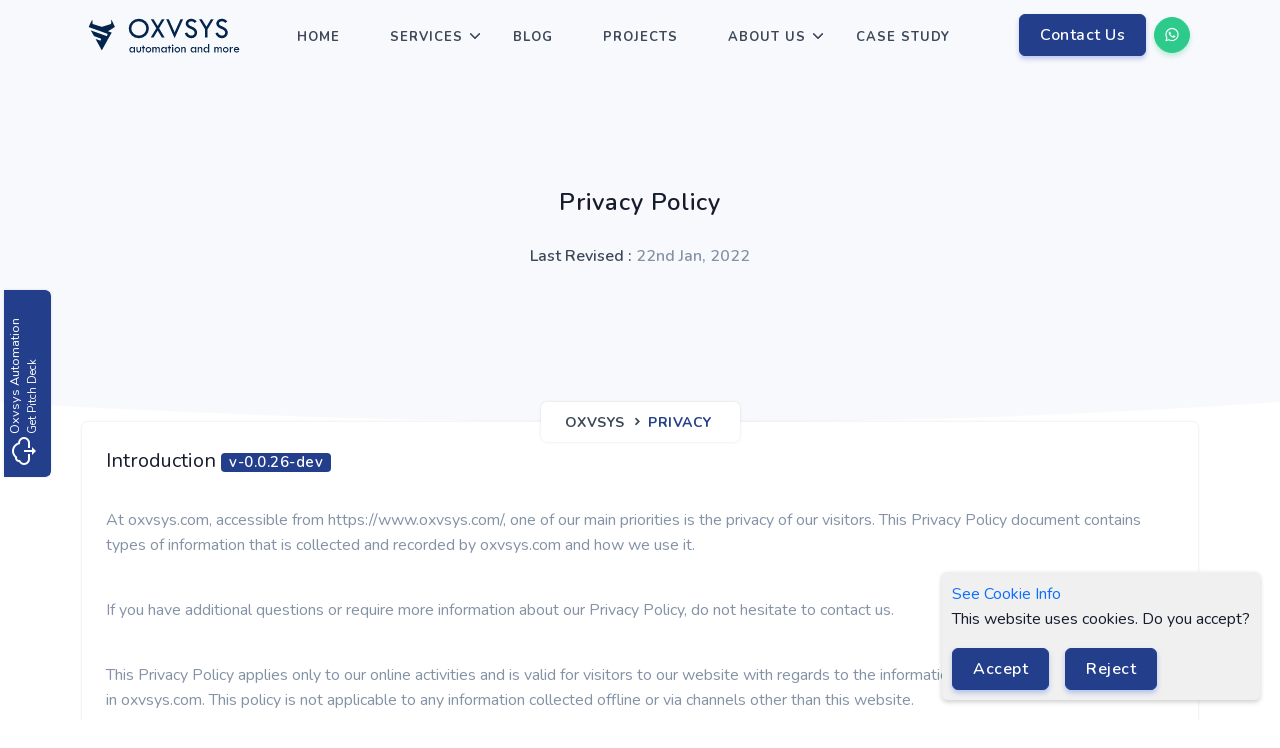

--- FILE ---
content_type: text/html; charset=utf-8
request_url: https://www.oxvsys.com/page-privacy
body_size: 13508
content:
<!DOCTYPE html><html lang="en"><head>
  <meta charset="utf-8">
  <title>Privacy Policy | Oxvsys Automation</title>
  <base href="/">
  <meta name="viewport" content="width=device-width, initial-scale=1">
  <link rel="icon" type="image/x-icon" href="favicon.ico">
  <!-- Global site tag (gtag.js) - Google Analytics -->
  <script async="" src="https://www.googletagmanager.com/gtag/js?id=G-2S07XZFEWF"></script>
  <script>
    window.dataLayer = window.dataLayer || [];
    function gtag() { dataLayer.push(arguments); }
    gtag('js', new Date());
  </script>

  <link rel="stylesheet" href="https://unicons.iconscout.com/release/v3.0.2/css/line.css">
  <style>@charset "UTF-8";:root{--bs-blue:#0d6efd;--bs-indigo:#6610f2;--bs-purple:#6f42c1;--bs-pink:#d63384;--bs-red:#dc3545;--bs-orange:#fd7e14;--bs-yellow:#ffc107;--bs-green:#198754;--bs-teal:#20c997;--bs-cyan:#0dcaf0;--bs-white:#fff;--bs-gray:#6c757d;--bs-gray-dark:#343a40;--bs-primary:#0d6efd;--bs-secondary:#6c757d;--bs-success:#198754;--bs-info:#0dcaf0;--bs-warning:#ffc107;--bs-danger:#dc3545;--bs-light:#f8f9fa;--bs-dark:#212529;--bs-font-sans-serif:system-ui,-apple-system,"Segoe UI",Roboto,"Helvetica Neue",Arial,"Noto Sans","Liberation Sans",sans-serif,"Apple Color Emoji","Segoe UI Emoji","Segoe UI Symbol","Noto Color Emoji";--bs-font-monospace:SFMono-Regular,Menlo,Monaco,Consolas,"Liberation Mono","Courier New",monospace;--bs-gradient:linear-gradient(180deg, rgba(255, 255, 255, 0.15), rgba(255, 255, 255, 0))}*,::after,::before{box-sizing:border-box}@media (prefers-reduced-motion:no-preference){:root{scroll-behavior:smooth}}body{margin:0;font-family:var(--bs-font-sans-serif);font-size:1rem;font-weight:400;line-height:1.5;color:#212529;background-color:#fff;-webkit-text-size-adjust:100%;-webkit-tap-highlight-color:transparent}@-webkit-keyframes progress-bar-stripes{0%{background-position-x:1rem}}@-webkit-keyframes spinner-border{to{transform:rotate(360deg)}}@-webkit-keyframes spinner-grow{0%{transform:scale(0)}50%{opacity:1;transform:none}}</style><style>@charset "UTF-8";:root{--bs-blue:#0d6efd;--bs-indigo:#6610f2;--bs-purple:#6f42c1;--bs-pink:#d63384;--bs-red:#dc3545;--bs-orange:#fd7e14;--bs-yellow:#ffc107;--bs-green:#198754;--bs-teal:#20c997;--bs-cyan:#0dcaf0;--bs-white:#fff;--bs-gray:#6c757d;--bs-gray-dark:#343a40;--bs-primary:#0d6efd;--bs-secondary:#6c757d;--bs-success:#198754;--bs-info:#0dcaf0;--bs-warning:#ffc107;--bs-danger:#dc3545;--bs-light:#f8f9fa;--bs-dark:#212529;--bs-font-sans-serif:system-ui,-apple-system,"Segoe UI",Roboto,"Helvetica Neue",Arial,"Noto Sans","Liberation Sans",sans-serif,"Apple Color Emoji","Segoe UI Emoji","Segoe UI Symbol","Noto Color Emoji";--bs-font-monospace:SFMono-Regular,Menlo,Monaco,Consolas,"Liberation Mono","Courier New",monospace;--bs-gradient:linear-gradient(180deg, rgba(255, 255, 255, 0.15), rgba(255, 255, 255, 0))}*,::after,::before{box-sizing:border-box}@media (prefers-reduced-motion:no-preference){:root{scroll-behavior:smooth}}body{margin:0;font-family:var(--bs-font-sans-serif);font-size:1rem;font-weight:400;line-height:1.5;color:#212529;background-color:#fff;-webkit-text-size-adjust:100%;-webkit-tap-highlight-color:transparent}.h6,h4,h5{margin-top:0;margin-bottom:.5rem;font-weight:500;line-height:1.2}h4{font-size:calc(1.275rem + .3vw)}@media (min-width:1200px){h4{font-size:1.5rem}}h5{font-size:1.25rem}.h6{font-size:1rem}p{margin-top:0;margin-bottom:1rem}ul{padding-left:2rem}ul{margin-top:0;margin-bottom:1rem}ul ul{margin-bottom:0}a{color:#0d6efd;text-decoration:underline}a:hover{color:#0a58ca}a:not([href]):not([class]),a:not([href]):not([class]):hover{color:inherit;text-decoration:none}img,svg{vertical-align:middle}button{border-radius:0}button:focus:not(:focus-visible){outline:0}button{margin:0;font-family:inherit;font-size:inherit;line-height:inherit}button{text-transform:none}button{-webkit-appearance:button}button:not(:disabled){cursor:pointer}.list-unstyled{padding-left:0;list-style:none}.list-inline-item{display:inline-block}.list-inline-item:not(:last-child){margin-right:.5rem}.container{width:100%;padding-right:var(--bs-gutter-x,.75rem);padding-left:var(--bs-gutter-x,.75rem);margin-right:auto;margin-left:auto}@media (min-width:576px){.container{max-width:540px}}@media (min-width:768px){.container{max-width:720px}}@media (min-width:992px){.container{max-width:960px}}@media (min-width:1200px){.container{max-width:1140px}}@media (min-width:1400px){.container{max-width:1320px}}.row{--bs-gutter-x:1.5rem;--bs-gutter-y:0;display:flex;flex-wrap:wrap;margin-top:calc(var(--bs-gutter-y) * -1);margin-right:calc(var(--bs-gutter-x)/ -2);margin-left:calc(var(--bs-gutter-x)/ -2)}.row>*{flex-shrink:0;width:100%;max-width:100%;padding-right:calc(var(--bs-gutter-x)/ 2);padding-left:calc(var(--bs-gutter-x)/ 2);margin-top:var(--bs-gutter-y)}.col-2{flex:0 0 auto;width:16.6666666667%}.col-10{flex:0 0 auto;width:83.3333333333%}.col-12{flex:0 0 auto;width:100%}@media (min-width:576px){.col-sm-6{flex:0 0 auto;width:50%}}@media (min-width:768px){.col-md-6{flex:0 0 auto;width:50%}}@media (min-width:992px){.col-lg-3{flex:0 0 auto;width:25%}.col-lg-6{flex:0 0 auto;width:50%}.col-lg-12{flex:0 0 auto;width:100%}}.btn{display:inline-block;font-weight:400;line-height:1.5;color:#212529;text-align:center;text-decoration:none;vertical-align:middle;cursor:pointer;-webkit-user-select:none;-moz-user-select:none;user-select:none;background-color:transparent;border:1px solid transparent;padding:.375rem .75rem;font-size:1rem;border-radius:.25rem;transition:color .15s ease-in-out,background-color .15s ease-in-out,border-color .15s ease-in-out,box-shadow .15s ease-in-out}@media (prefers-reduced-motion:reduce){.btn{transition:none}}.btn:hover{color:#212529}.btn:focus{outline:0;box-shadow:0 0 0 .25rem rgba(13,110,253,.25)}.btn:disabled{pointer-events:none;opacity:.65}.btn-primary{color:#fff;background-color:#0d6efd;border-color:#0d6efd}.btn-primary:hover{color:#fff;background-color:#0b5ed7;border-color:#0a58ca}.btn-primary:focus{color:#fff;background-color:#0b5ed7;border-color:#0a58ca;box-shadow:0 0 0 .25rem rgba(49,132,253,.5)}.btn-primary:active{color:#fff;background-color:#0a58ca;border-color:#0a53be}.btn-primary:active:focus{box-shadow:0 0 0 .25rem rgba(49,132,253,.5)}.btn-primary:disabled{color:#fff;background-color:#0d6efd;border-color:#0d6efd}.btn-success{color:#fff;background-color:#198754;border-color:#198754}.btn-success:hover{color:#fff;background-color:#157347;border-color:#146c43}.btn-success:focus{color:#fff;background-color:#157347;border-color:#146c43;box-shadow:0 0 0 .25rem rgba(60,153,110,.5)}.btn-success:active{color:#fff;background-color:#146c43;border-color:#13653f}.btn-success:active:focus{box-shadow:0 0 0 .25rem rgba(60,153,110,.5)}.btn-success:disabled{color:#fff;background-color:#198754;border-color:#198754}.card{position:relative;display:flex;flex-direction:column;min-width:0;word-wrap:break-word;background-color:#fff;background-clip:border-box;border:1px solid rgba(0,0,0,.125);border-radius:.25rem}.card-body{flex:1 1 auto;padding:1rem 1rem}.card-title{margin-bottom:.5rem}.breadcrumb{display:flex;flex-wrap:wrap;padding:0 0;margin-bottom:1rem;list-style:none}.breadcrumb-item+.breadcrumb-item{padding-left:.5rem}.breadcrumb-item+.breadcrumb-item::before{float:left;padding-right:.5rem;color:#6c757d;content:var(--bs-breadcrumb-divider, "/")}.breadcrumb-item.active{color:#6c757d}.badge{display:inline-block;padding:.35em .65em;font-size:.75em;font-weight:700;line-height:1;color:#fff;text-align:center;white-space:nowrap;vertical-align:baseline;border-radius:.25rem}.badge:empty{display:none}@-webkit-keyframes progress-bar-stripes{0%{background-position-x:1rem}}@-webkit-keyframes spinner-border{to{transform:rotate(360deg)}}@-webkit-keyframes spinner-grow{0%{transform:scale(0)}50%{opacity:1;transform:none}}.overflow-hidden{overflow:hidden!important}.d-inline-block{display:inline-block!important}.d-table{display:table!important}.shadow{box-shadow:0 .5rem 1rem rgba(0,0,0,.15)!important}.position-relative{position:relative!important}.border-0{border:0!important}.w-100{width:100%!important}.justify-content-center{justify-content:center!important}.align-items-center{align-items:center!important}.m-2{margin:.5rem!important}.mt-4{margin-top:1.5rem!important}.me-1{margin-right:.25rem!important}.mb-0{margin-bottom:0!important}.ms-1{margin-left:.25rem!important}.pt-2{padding-top:.5rem!important}.pb-0{padding-bottom:0!important}.fs-2{font-size:calc(1.325rem + .9vw)!important}.text-center{text-align:center!important}.text-light{color:#f8f9fa!important}.text-dark{color:#212529!important}.text-white{color:#fff!important}.text-muted{color:#6c757d!important}.bg-primary{background-color:#0d6efd!important}.bg-light{background-color:#f8f9fa!important}.bg-white{background-color:#fff!important}.rounded{border-radius:.25rem!important}@media (min-width:576px){.mt-sm-0{margin-top:0!important}.pt-sm-0{padding-top:0!important}.text-sm-start{text-align:left!important}}@media (min-width:768px){.mb-md-4{margin-bottom:1.5rem!important}.pb-md-2{padding-bottom:.5rem!important}}@media (min-width:1200px){.fs-2{font-size:2rem!important}}</style><link href="./assets/css/bootstrap.min.css" rel="stylesheet" type="text/css" media="print" onload="this.media='all'"><noscript><link rel="stylesheet" href="./assets/css/bootstrap.min.css"></noscript>
  <style>@-webkit-keyframes mdi-spin{0%{-webkit-transform:rotate(0deg);transform:rotate(0deg)}100%{-webkit-transform:rotate(359deg);transform:rotate(359deg)}}</style><style>@-webkit-keyframes mdi-spin{0%{-webkit-transform:rotate(0deg);transform:rotate(0deg)}100%{-webkit-transform:rotate(359deg);transform:rotate(359deg)}}</style><link href="./assets/css/materialdesignicons.min.css" rel="stylesheet" type="text/css" media="print" onload="this.media='all'"><noscript><link rel="stylesheet" href="./assets/css/materialdesignicons.min.css"></noscript>
  <link rel="stylesheet" href="https://maxst.icons8.com/vue-static/landings/line-awesome/line-awesome/1.3.0/css/line-awesome.min.css">
  <!-- Main Css -->
  <style>@import url("https://fonts.googleapis.com/css?family=Nunito:300,400,600,700&display=swap");@import url("https://fonts.googleapis.com/css2?family=Livvic:wght@400;500;600;700&display=swap");body{font-family:"Nunito",sans-serif;overflow-x:hidden !important;font-size:16px;color:#161c2d}</style><style>@import url("https://fonts.googleapis.com/css?family=Nunito:300,400,600,700&display=swap");@import url("https://fonts.googleapis.com/css2?family=Livvic:wght@400;500;600;700&display=swap");@media (min-width: 1400px){.container{max-width:1140px !important}}.row>*{position:relative}h4{font-size:24px !important}h5{font-size:20px !important}.h6{font-size:16px !important}.bg-primary{background-color:#2f55d4 !important}.text-dark{color:#3c4858 !important}.text-muted{color:#8492a6 !important}.bg-light{background-color:#f8f9fc !important}.text-light{color:#f8f9fc !important}.list-inline-item:not(:last-child){margin-right:0px;margin-bottom:5px}.rounded{border-radius:6px !important}.card .card-body{padding:1.5rem}.btn-primary{background-color:#2f55d4 !important;border:1px solid #2f55d4 !important;color:#fff !important;box-shadow:0 3px 5px 0 rgba(47,85,212,0.3)}.btn-primary:hover,.btn-primary:focus,.btn-primary:active{background-color:#2443ac !important;border-color:#2443ac !important;color:#fff !important}.btn-success{background-color:#2eca8b !important;border:1px solid #2eca8b !important;color:#fff !important;box-shadow:0 3px 5px 0 rgba(46,202,139,0.3)}.btn-success:hover,.btn-success:focus,.btn-success:active{background-color:#25a06e !important;border-color:#25a06e !important;color:#fff !important}.btn{padding:8px 20px;outline:none;text-decoration:none;font-size:16px;letter-spacing:0.5px;transition:all 0.3s;font-weight:600;border-radius:6px}.btn:focus{box-shadow:none !important}.btn.btn-pills{border-radius:30px}.btn.btn-icon{height:36px;width:36px;line-height:34px;padding:0}button:not(:disabled){outline:none}.shadow{box-shadow:0 0 3px rgba(60,72,88,0.15) !important}.badge{letter-spacing:0.5px;padding:4px 8px;font-weight:600;line-height:11px}.page-next-level .title{font-size:28px;letter-spacing:1px}.page-next-level .page-next{position:relative;top:110px;z-index:99}@media (max-width: 768px){.page-next-level .page-next{top:70px}}.breadcrumb{letter-spacing:0.5px;padding:8px 24px;display:block}.breadcrumb .breadcrumb-item{text-transform:uppercase;font-size:14px;font-weight:700;padding-left:0;display:inline-block}.breadcrumb .breadcrumb-item a{color:#3c4858}.breadcrumb .breadcrumb-item a:hover{color:#2f55d4}.breadcrumb .breadcrumb-item.active{color:#2f55d4}.breadcrumb .breadcrumb-item:before{content:""}.breadcrumb .breadcrumb-item:after{content:"\F0142" !important;font-size:14px;color:#3c4858;font-family:'Material Design Icons';padding-left:5px}.breadcrumb .breadcrumb-item:last-child:after{display:none}.social-icon li a{color:#3c4858;border:1px solid #3c4858;display:inline-block;height:32px;width:32px;line-height:28px;text-align:center;transition:all 0.4s ease;overflow:hidden;position:relative}.social-icon li a:hover{background-color:#2f55d4;border-color:#2f55d4 !important;color:#fff !important}.social-icon.foot-social-icon li a{color:#adb5bd;border-color:#283353}.fea{stroke-width:1.8}.fea.icon-sm{height:16px;width:16px}[class*=" uil-"]:before{margin:0}body{font-family:"Nunito",sans-serif;overflow-x:hidden !important;font-size:16px;color:#161c2d}h4,h5,.h6{font-family:"Nunito",sans-serif;line-height:1.5;font-weight:600}a{text-decoration:none !important;transition:all 0.5s ease}p{line-height:1.6}.shape{position:absolute;pointer-events:none;right:0;bottom:-2px;left:0}.shape>svg{transform:scale(2);width:100%;height:auto;transform-origin:top center}@media (max-width: 425px){.shape{bottom:-4px}}#topnav{position:fixed;right:0;left:0;top:0;z-index:999;background-color:transparent;border:0;transition:all .5s ease}#topnav .logo{float:left;color:#3c4858 !important}#topnav .logo .l-dark,#topnav .logo .logo-dark-mode{display:none}#topnav .logo .logo-light-mode{display:inline-block}#topnav .logo:focus{outline:none}#topnav .has-submenu{position:relative}#topnav .navbar-toggle{border:0;position:relative;width:60px;padding:0;margin:0;cursor:pointer}#topnav .navbar-toggle .lines{width:25px;display:block;position:relative;margin:28px 20px;height:18px}#topnav .navbar-toggle span{height:2px;width:100%;background-color:#3c4858;display:block;margin-bottom:5px;transition:transform .5s ease}#topnav .navbar-toggle span:last-child{margin-bottom:0}#topnav .buy-button{float:right;line-height:68px}#topnav .navbar-toggle:hover,#topnav .navbar-toggle:focus,#topnav .navbar-toggle:focus{background-color:transparent}#topnav .navigation-menu{list-style:none;margin:0;padding:0}#topnav .navigation-menu>li{float:left;display:block;position:relative;margin:0 10px}#topnav .navigation-menu>li:hover>a{color:#2f55d4 !important}#topnav .navigation-menu>li>a{display:block;color:#3c4858;font-size:13px;background-color:transparent !important;font-weight:700;letter-spacing:1px;line-height:24px;text-transform:uppercase;transition:all 0.5s;font-family:"Nunito",sans-serif;padding-left:15px;padding-right:15px}#topnav .navigation-menu>li>a:hover,#topnav .navigation-menu>li>a:active{color:#2f55d4}#topnav .navigation-menu .has-submenu .menu-arrow{border:solid #3c4858;border-radius:0.5px;border-width:0 2px 2px 0;display:inline-block;padding:3px;transform:rotate(45deg);position:absolute;transition:all 0.5s;right:-1px;top:30px}#topnav .navigation-menu .has-submenu:hover .menu-arrow{transform:rotate(225deg)}#topnav .menu-extras{float:right}.logo{font-weight:700;font-size:24px;margin-right:15px;padding:0 0 6px;letter-spacing:1px;line-height:68px}@media (min-width: 992px){#topnav .navigation-menu{display:flex;flex-wrap:wrap;justify-content:center}#topnav .navigation-menu>.has-submenu:hover .menu-arrow{top:33px !important}#topnav .navigation-menu>li .submenu{position:absolute;top:100%;left:0;z-index:1000;padding:15px 0;list-style:none;min-width:180px;visibility:hidden;opacity:0;margin-top:10px;transition:all .2s ease;border-radius:6px;background-color:#fff;box-shadow:0 0 3px rgba(60,72,88,0.15)}#topnav .navigation-menu>li .submenu li{position:relative}#topnav .navigation-menu>li .submenu li a{display:block;padding:10px 20px;clear:both;white-space:nowrap;font-size:11px;text-transform:uppercase;letter-spacing:0.04em;font-weight:700;color:#3c4858 !important;transition:all 0.3s}#topnav .navigation-menu>li .submenu li a:hover{color:#2f55d4 !important}#topnav .navigation-menu>li>a{padding-top:25px;padding-bottom:25px;min-height:62px}#topnav .navigation-menu>li:hover>.menu-arrow{border-color:#2f55d4}#topnav .navigation-menu>li:hover>a{color:#2f55d4 !important}#topnav .buy-button{padding-left:15px;margin-left:15px}#topnav .navbar-toggle{display:none}#topnav #navigation{display:block !important}}@media (max-width: 991px){#topnav{background-color:#fff;box-shadow:0 0 3px rgba(60,72,88,0.15);min-height:74px}#topnav .logo .l-dark{display:inline-block !important}#topnav .container{width:auto}#topnav #navigation{height:100vh}#topnav .navigation-menu{float:none}#topnav .navigation-menu>li{float:none}#topnav .navigation-menu>li .submenu{display:none;list-style:none;padding-left:20px;padding-right:20px;background:#efefef;margin:0}#topnav .navigation-menu>li .submenu li a{display:block;position:relative;padding:7px 15px;text-transform:uppercase;font-size:13px;letter-spacing:0.04em;font-weight:700;color:#3c4858 !important;transition:all 0.3s}#topnav .navigation-menu>li>a{color:#3c4858;padding:10px 20px}#topnav .navigation-menu>li>a:after{position:absolute;right:15px}#topnav .navigation-menu>li>a:hover,#topnav .navigation-menu>li .submenu li a:hover{color:#2f55d4}#topnav .menu-extras .menu-item{border-color:#8492a6}#navigation{position:absolute;top:74px;left:0;width:100%;display:none;height:auto;padding-bottom:0;overflow:auto;border-top:1px solid #f1f3f9;border-bottom:1px solid #f1f3f9;background-color:#fff}}@media (max-width: 768px){#topnav .navigation-menu .has-submenu .menu-arrow{right:16px;top:16px}#topnav .buy-button{padding:3px 0}}@media (min-width: 768px){#topnav .navigation-menu>li.has-submenu:hover>.submenu{visibility:visible;opacity:1;margin-top:0}.navbar-toggle{display:block}}@media (max-width: 375px){#topnav .buy-button{display:none}#topnav .navbar-toggle .lines{margin-right:0 !important}}.bg-half{padding:184px 0 90px;background-size:cover;align-self:center;position:relative;background-position:center center}@media (max-width: 768px){.bg-half{padding:169px 0 50px}}.footer{background:#202942;padding:60px 0;position:relative;color:#adb5bd}.footer .logo-footer{font-size:22px}.footer .logo-footer:focus{outline:none}.footer .footer-head{letter-spacing:1px;font-weight:500}.footer .text-foot{color:#adb5bd}.footer .footer-list{margin-bottom:0}.footer .footer-list li{margin-bottom:10px}.footer .footer-list li a{transition:all 0.5s ease}.footer .footer-list li a:hover{color:#e6e8ea}.footer .footer-list li:last-child{margin-bottom:0}.footer.footer-bar{border-top:1px solid #283353}.footer.footer-bar{padding:30px 0}</style><link href="./assets/css/style.min.css" rel="stylesheet" type="text/css" id="theme-opt" media="print" onload="this.media='all'"><noscript><link rel="stylesheet" href="./assets/css/style.min.css"></noscript>
  <style>:root{--primary:#233e8b;--colorOneR:47;--colorOneG:85;--colorOneB:212;--tempColor:rgba(47,85,212,1);--tempColor:#1eae98;--color2:#2443ac;--color3:#122258;--color4:#284bc1;--color5:rgb(30, 174, 152)}</style><style>:root{--primary:#233e8b;--colorOneR:47;--colorOneG:85;--colorOneB:212;--tempColor:rgba(47,85,212,1);--tempColor:#1eae98;--color2:#2443ac;--color3:#122258;--color4:#284bc1;--color5:rgb(30, 174, 152)}.bg-primary,.btn-primary,.social-icon li a:hover{background-color:var(--primary) !important}.breadcrumb .breadcrumb-item a:hover,.breadcrumb .breadcrumb-item.active,#topnav .navigation-menu > li:hover > a,#topnav .navigation-menu > li > a:hover,#topnav .navigation-menu > li > a:active,#topnav .navigation-menu > li .submenu li a:hover,#topnav .navigation-menu > li:hover > a,#topnav .navigation-menu > li > a:hover,#topnav .navigation-menu > li .submenu li a:hover{color:var(--primary) !important}.btn-primary,.social-icon li a:hover,#topnav .navigation-menu > li:hover > .menu-arrow{border-color:var(--primary) !important}.btn-primary{box-shadow:0 3px 5px 0 rgba(47, 85, 212, 0.3)}.btn-primary:hover,.btn-primary:focus,.btn-primary:active{background-color:#2443ac !important;border-color:#2443ac !important}</style><link href="./assets/css/colors/default.css" type="text/css" rel="stylesheet" id="color-opt" media="print" onload="this.media='all'"><noscript><link rel="stylesheet" href="./assets/css/colors/default.css"></noscript>
  <style>body *{outline:none}</style><style>body *{outline:none}</style><link href="./assets/css/custom.css" type="text/css" rel="stylesheet" media="print" onload="this.media='all'"><noscript><link rel="stylesheet" href="./assets/css/custom.css"></noscript>
  <style>@-webkit-keyframes fpFadeInDown{from{opacity:0;-webkit-transform:translate3d(0,-20px,0);transform:translate3d(0,-20px,0)}to{opacity:1;-webkit-transform:translate3d(0,0,0);transform:translate3d(0,0,0)}}</style><style>@-webkit-keyframes fpFadeInDown{from{opacity:0;-webkit-transform:translate3d(0,-20px,0);transform:translate3d(0,-20px,0)}to{opacity:1;-webkit-transform:translate3d(0,0,0);transform:translate3d(0,0,0)}}</style><link href="./assets/css/flatpickr.min.css" rel="stylesheet" type="text/css" media="print" onload="this.media='all'"><noscript><link rel="stylesheet" href="./assets/css/flatpickr.min.css"></noscript>

  <link rel="stylesheet" href="https://cdnjs.cloudflare.com/ajax/libs/highlight.js/11.6.0/styles/base16/material-darker.min.css">

  <script src="https://cdnjs.cloudflare.com/ajax/libs/highlight.js/11.6.0/highlight.min.js"></script>


  <!-- favicon -->
  <link rel="shortcut icon" href="assets//images/favicon.ico">

  <style>
    .loader-wrapper {
      height: 100vh;
      display: flex;
      align-items: center;
      background-color: var(--primary);
    }

    .spinner {
      width: 40px;
      height: 40px;

      position: relative;
      margin: 100px auto;
    }

    .double-bounce1,
    .double-bounce2 {
      width: 100%;
      height: 100%;
      border-radius: 50%;
      background-color: rgb(240, 240, 240);
      opacity: 0.6;
      position: absolute;
      top: 0;
      left: 0;

      -webkit-animation: sk-bounce 2.0s infinite ease-in-out;
      animation: sk-bounce 2.0s infinite ease-in-out;
    }

    .double-bounce2 {
      -webkit-animation-delay: -1.0s;
      animation-delay: -1.0s;
    }

    @-webkit-keyframes sk-bounce {

      0%,
      100% {
        -webkit-transform: scale(0.0)
      }

      50% {
        -webkit-transform: scale(1.0)
      }
    }

    @keyframes sk-bounce {

      0%,
      100% {
        transform: scale(0.0);
        -webkit-transform: scale(0.0);
      }

      50% {
        transform: scale(1.0);
        -webkit-transform: scale(1.0);
      }
    }
    /* ZOHO STYLES */
    .rec-grp-heading{
      display: none;
    }
    .embed_jobs_with_style_1 ul.rec-job-info{
      margin: 15px 0 !important;
    }
    .rec-job-title a{
      color: #2443AC!important;
    }
    .embed_jobs_head embed_jobs_with_style_1{
      background-color: transparent;
    }
    .embed_jobs_head2{
      background-color: white;
      border: none!important;
    }
    .embed_jobs_head{
      background-color: white!important;
    }
    /* ZOHO STYLES */
  </style>
<style>.sm-icon-sm{font-size:1.2rem}.sm-icon{font-size:1.5rem}.sm-icon-sm:before,.sm-icon:before{position:relative;top:.2rem}h5{font-weight:400}</style><link rel="stylesheet" href="styles.9ad6594c677d4cce.css" media="print" onload="this.media='all'"><noscript><link rel="stylesheet" href="styles.9ad6594c677d4cce.css"></noscript><style ng-transition="serverApp">[_nghost-sc32]{height:0px;display:block}.loader[_ngcontent-sc32]{width:100%;height:5px;display:inline-block;position:relative;background:rgba(35,62,139,.8);overflow:hidden;z-index:1000;top:-14px}.loader[_ngcontent-sc32]:after{content:"";width:192px;height:4.8px;background:#FFF;position:absolute;top:0;left:0;box-sizing:border-box;animation:animloader 2s linear infinite}@keyframes animloader{0%{left:0;transform:translate(-100%)}to{left:100%;transform:translate(0)}}@media only screen and (max-width: 768px){.loader[_ngcontent-sc32]{top:-12px}}</style><style ng-transition="serverApp">.cookie-banner[_ngcontent-sc33]{position:fixed;bottom:20px;right:20px;background-color:#f0f0f0;padding:10px;border-radius:5px;box-shadow:0 2px 5px #0003;z-index:100}.cm-mr[_ngcontent-sc33]{margin-right:1rem}</style><style ng-transition="serverApp">.side-pitch[_ngcontent-sc27]{transition:all .4s;background:none repeat scroll 0 0 #fff;box-shadow:0 0 3px #3c485826;left:-66px;position:fixed;top:50vh;width:auto;z-index:9999;padding:2px 5px 10px 10px;transform:rotate(-90deg);border-bottom-left-radius:6px;border-bottom-right-radius:6px}.side-pitch[_ngcontent-sc27]   .title[_ngcontent-sc27]{font-size:.8rem}.side-pitch[_ngcontent-sc27]   .subtitle[_ngcontent-sc27]{font-size:.7rem}@media (max-width: 480px){.side-pitch[_ngcontent-sc27]{display:none}}</style><style ng-transition="serverApp">.mobile-btn[_ngcontent-sc24]{display:none!important}@media (max-width: 386px){#topnav[_ngcontent-sc24]   .buy-button[_ngcontent-sc24]{display:none!important}}@media only screen and (min-width: 320px){.desktop-btn[_ngcontent-sc24]{display:none!important}.mobile-btn[_ngcontent-sc24]{display:inline-block!important}}@media only screen and (min-width: 768px){.desktop-btn[_ngcontent-sc24]{display:inline-block!important}.mobile-btn[_ngcontent-sc24]{display:none!important}}</style><style ng-transition="serverApp">h1[_ngcontent-sc29]{font-size:2rem}h2[_ngcontent-sc29]{font-size:1.5rem}</style><meta name="description" content="Oxvsys Privacy Policy"><meta name="keywords" content=""><meta name="author" content=""><meta name="twitter:card" content="summary"><meta name="twitter:image" content=""><meta name="twitter:title" content="Privacy Policy | Oxvsys Automation"><meta name="twitter:description" content="Oxvsys Privacy Policy"><meta name="apple-mobile-web-app-capable" content="yes"><meta name="apple-mobile-web-app-status-bar-style" content="black translucent"><meta name="apple-mobile-web-app-title" content="Privacy Policy | Oxvsys Automation"><meta name="apple-touch-startup-image" content=""><meta name="og:title" content="Privacy Policy | Oxvsys Automation"><meta name="og:description" content="Oxvsys Privacy Policy"><meta name="image" property="og:image" content=""></head>

<body>
  <app-root _nghost-sc34="" ng-version="14.3.0" ng-server-context="other"><app-custom-loading _ngcontent-sc34="" _nghost-sc32=""><!----></app-custom-loading><router-outlet _ngcontent-sc34=""></router-outlet><app-master _nghost-sc27=""><app-header _ngcontent-sc27="" _nghost-sc24=""><header _ngcontent-sc24="" id="topnav" class="defaultscroll sticky"><div _ngcontent-sc24="" class="container"><div _ngcontent-sc24=""><a _ngcontent-sc24="" routerlink="/" class="logo" href="/"><img _ngcontent-sc24="" src="/assets/images/logo-dark.svg" height="48" alt="" class="l-dark logo-light-mode"><img _ngcontent-sc24="" src="/assets/images/logo-light.svg" height="48" alt="" class="logo-dark-mode"></a><!----><!----></div><div _ngcontent-sc24="" class="buy-button"><a _ngcontent-sc24="" routerlink="/contact-us" class="desktop-btn btn btn-primary" href="/contact-us">Contact Us</a><a _ngcontent-sc24="" routerlink="/contact-us" class="mobile-btn btn btn-icon btn-pills btn-primary m-2 d-inline-block" href="/contact-us"><i _ngcontent-sc24="" class="uil uil-phone fea icon-sm"></i></a><a _ngcontent-sc24="" target="_blank" href="https://api.whatsapp.com/send?phone=918888841181&amp;text=I%20would%20like%20to%20get%20help%20about%20..." class="btn btn-icon btn-pills btn-success m-2 d-inline-block"><i _ngcontent-sc24="" class="uil uil-whatsapp fea icon-sm"></i></a></div><div _ngcontent-sc24="" class="menu-extras"><div _ngcontent-sc24="" class="menu-item"><a _ngcontent-sc24="" id="isToggle" class="navbar-toggle"><div _ngcontent-sc24="" class="lines"><span _ngcontent-sc24=""></span><span _ngcontent-sc24=""></span><span _ngcontent-sc24=""></span></div></a></div></div><div _ngcontent-sc24="" id="navigation"><ul _ngcontent-sc24="" class="navigation-menu"><li _ngcontent-sc24="" class="nav-link-ref"><!----><a _ngcontent-sc24="" href="/"> Home </a><!----><!----><!----><!----></li><li _ngcontent-sc24="" class="has-submenu"><!----><a _ngcontent-sc24=""> Services </a><!----><!----><span _ngcontent-sc24="" class="menu-arrow"></span><!----><ul _ngcontent-sc24="" class="submenu"><li _ngcontent-sc24="" class="has-submenu"><!----><a _ngcontent-sc24="" href="/services/on-quad"> On Quad 🌨️ </a><!----><!----><!----><!----></li><li _ngcontent-sc24="" class="has-submenu"><!----><a _ngcontent-sc24="" href="/services/custom-manufacturing-erp"> Custom Manufacturing ERP </a><!----><!----><!----><!----></li><li _ngcontent-sc24="" class="has-submenu"><!----><a _ngcontent-sc24="" href="/services/excel-workflows"> Excel Workflows </a><!----><!----><!----><!----></li><li _ngcontent-sc24="" class="has-submenu"><!----><a _ngcontent-sc24="" href="/services/software-automation"> Software Automation </a><!----><!----><!----><!----></li><li _ngcontent-sc24="" class="has-submenu"><!----><a _ngcontent-sc24="" href="/services/progressive-web-app"> Progressive Web App </a><!----><!----><!----><!----></li><li _ngcontent-sc24="" class="has-submenu"><!----><a _ngcontent-sc24="" href="/services/minimum-viable-product"> Minimum Viable Product </a><!----><!----><!----><!----></li><li _ngcontent-sc24="" class="has-submenu"><!----><a _ngcontent-sc24="" href="/services"> Additional Services </a><!----><!----><!----><!----></li><!----></ul><!----></li><li _ngcontent-sc24="" class="nav-link-ref"><!----><a _ngcontent-sc24="" href="/blogs"> Blog </a><!----><!----><!----><!----></li><li _ngcontent-sc24="" class="nav-link-ref"><!----><a _ngcontent-sc24="" href="/projects"> Projects </a><!----><!----><!----><!----></li><li _ngcontent-sc24="" class="has-submenu"><!----><a _ngcontent-sc24=""> About Us </a><!----><!----><span _ngcontent-sc24="" class="menu-arrow"></span><!----><ul _ngcontent-sc24="" class="submenu"><li _ngcontent-sc24="" class="has-submenu"><!----><a _ngcontent-sc24="" href="/company"> Company </a><!----><!----><!----><!----></li><li _ngcontent-sc24="" class="has-submenu"><!----><a _ngcontent-sc24="" href="/our-team"> Our Team </a><!----><!----><!----><!----></li><li _ngcontent-sc24="" class="has-submenu"><!----><a _ngcontent-sc24="" href="/clients-and-partners"> Clients And Partners </a><!----><!----><!----><!----></li><li _ngcontent-sc24="" class="has-submenu"><!----><a _ngcontent-sc24="" href="/events"> Events </a><!----><!----><!----><!----></li><li _ngcontent-sc24="" class="has-submenu"><!----><a _ngcontent-sc24="" href="/help-center"> Help Center </a><!----><!----><!----><!----></li><!----></ul><!----></li><li _ngcontent-sc24="" class="nav-link-ref"><!----><a _ngcontent-sc24="" href="/case-study"> Case Study </a><!----><!----><!----><!----></li><!----></ul><!----></div></div></header><!----></app-header><router-outlet _ngcontent-sc27=""></router-outlet><app-privacy-policy _nghost-sc29=""><section _ngcontent-sc29="" id="home" class="bg-half bg-light d-table w-100"><div _ngcontent-sc29="" class="container"><div _ngcontent-sc29="" class="row justify-content-center"><div _ngcontent-sc29="" class="col-lg-12 text-center"><div _ngcontent-sc29="" class="page-next-level"><h4 _ngcontent-sc29="" class="title"> Privacy Policy </h4><ul _ngcontent-sc29="" class="list-unstyled mt-4"><li _ngcontent-sc29="" class="list-inline-item h6 date text-muted"><span _ngcontent-sc29="" class="text-dark">Last Revised :</span> 22nd Jan, 2022</li></ul><div _ngcontent-sc29="" class="page-next"><nav _ngcontent-sc29="" aria-label="breadcrumb" class="d-inline-block"><ul _ngcontent-sc29="" class="breadcrumb bg-white rounded shadow mb-0"><li _ngcontent-sc29="" class="breadcrumb-item"><a _ngcontent-sc29="" routerlink="/" href="/">Oxvsys</a></li><li _ngcontent-sc29="" aria-current="page" class="breadcrumb-item active">Privacy</li></ul></nav></div></div></div></div></div></section><div _ngcontent-sc29="" class="position-relative"><div _ngcontent-sc29="" class="shape overflow-hidden text-white"><svg _ngcontent-sc29="" viewBox="0 0 2880 48" fill="none" xmlns="http://www.w3.org/2000/svg"><path _ngcontent-sc29="" d="M0 48H1437.5H2880V0H2160C1442.5 52 720 0 720 0H0V48Z" fill="currentColor"></path></svg></div></div><section _ngcontent-sc29=""><div _ngcontent-sc29="" class="container"><div _ngcontent-sc29="" class="row justify-content-center"><div _ngcontent-sc29="" class="col-lg-12"><div _ngcontent-sc29="" class="card shadow rounded border-0"><div _ngcontent-sc29="" class="card-body"><h5 _ngcontent-sc29="" class="card-title"> Introduction <span _ngcontent-sc29="" class="badge bg-primary"> v-0.0.26-dev </span></h5> ​ <p _ngcontent-sc29="" class="text-muted">At oxvsys.com, accessible from https://www.oxvsys.com/, one of our main priorities is the privacy of our visitors. This Privacy Policy document contains types of information that is collected and recorded by oxvsys.com and how we use it.</p> ​ <p _ngcontent-sc29="" class="text-muted">If you have additional questions or require more information about our Privacy Policy, do not hesitate to contact us.</p> ​ <p _ngcontent-sc29="" class="text-muted">This Privacy Policy applies only to our online activities and is valid for visitors to our website with regards to the information that they shared and/or collect in oxvsys.com. This policy is not applicable to any information collected offline or via channels other than this website.</p> ​ <h5 _ngcontent-sc29="" class="card-title">Consent</h5> ​ <p _ngcontent-sc29="" class="text-muted">By using our website, you hereby consent to our Privacy Policy and agree to its terms.</p> ​ <h5 _ngcontent-sc29="" class="card-title">Information we collect</h5> ​ <p _ngcontent-sc29="" class="text-muted">The personal information that you are asked to provide, and the reasons why you are asked to provide it, will be made clear to you at the point we ask you to provide your personal information.</p><p _ngcontent-sc29="" class="text-muted">If you contact us directly, we may receive additional information about you such as your name, email address, phone number, the contents of the message and/or attachments you may send us, and any other information you may choose to provide.</p><p _ngcontent-sc29="" class="text-muted">When you register for an Account, we may ask for your contact information, including items such as name, company name, address, email address, and telephone number.</p> ​ <h5 _ngcontent-sc29="" class="card-title">How we use your information</h5> ​ <p _ngcontent-sc29="" class="text-muted">We use the information we collect in various ways, including to:</p> ​ <ul _ngcontent-sc29="" class="list-unstyled text-muted"><li _ngcontent-sc29=""><i _ngcontent-sc29="" class="las la-arrow-right"></i>Provide, operate, and maintain our website </li><li _ngcontent-sc29=""><i _ngcontent-sc29="" class="las la-arrow-right"></i>Improve, personalize, and expand our website </li><li _ngcontent-sc29=""><i _ngcontent-sc29="" class="las la-arrow-right"></i>Understand and analyze how you use our website </li><li _ngcontent-sc29=""><i _ngcontent-sc29="" class="las la-arrow-right"></i>Develop new products, services, features, and functionality </li><li _ngcontent-sc29=""><i _ngcontent-sc29="" class="las la-arrow-right"></i>Communicate with you, either directly or through one of our partners, including for customer service, to provide you with updates and other information relating to the website, and for marketing and promotional purposes </li><li _ngcontent-sc29=""><i _ngcontent-sc29="" class="las la-arrow-right"></i>Send you emails </li><li _ngcontent-sc29=""><i _ngcontent-sc29="" class="las la-arrow-right"></i>Find and prevent fraud </li></ul> ​ <h5 _ngcontent-sc29="" class="card-title">Log Files</h5> ​ <p _ngcontent-sc29="" class="text-muted">oxvsys.com follows a standard procedure of using log files. These files log visitors when they visit websites. All hosting companies do this and a part of hosting services' analytics. The information collected by log files include internet protocol (IP) addresses, browser type, Internet Service Provider (ISP), date and time stamp, referring/exit pages, and possibly the number of clicks. These are not linked to any information that is personally identifiable. The purpose of the information is for analyzing trends, administering the site, tracking users' movement on the website, and gathering demographic information.</p> ​ <h5 _ngcontent-sc29="" class="card-title">Cookies and Web Beacons</h5> ​ <p _ngcontent-sc29="" class="text-muted">Like any other website, oxvsys.com uses 'cookies'. These cookies are used to store information including visitors' preferences, and the pages on the website that the visitor accessed or visited. The information is used to optimize the users' experience by customizing our web page content based on visitors' browser type and/or other information.</p> ​ <p _ngcontent-sc29="" class="text-muted">For more general information on cookies, please read <a _ngcontent-sc29="" href="https://www.cookieconsent.com/what-are-cookies/">"What Are Cookies" from Cookie Consent</a>.</p> ​ <h5 _ngcontent-sc29="" class="card-title">Advertising Partners Privacy Policies</h5> ​ <p _ngcontent-sc29="" class="text-muted">You may consult this list to find the Privacy Policy for each of the advertising partners of oxvsys.com.</p> ​ <p _ngcontent-sc29="" class="text-muted">Third-party ad servers or ad networks uses technologies like cookies, JavaScript, or Web Beacons that are used in their respective advertisements and links that appear on oxvsys.com, which are sent directly to users' browser. They automatically receive your IP address when this occurs. These technologies are used to measure the effectiveness of their advertising campaigns and/or to personalize the advertising content that you see on websites that you visit.</p> ​ <p _ngcontent-sc29="" class="text-muted">Note that oxvsys.com has no access to or control over these cookies that are used by third-party advertisers.</p> ​ <h5 _ngcontent-sc29="" class="card-title">Third Party Privacy Policies</h5> ​ <p _ngcontent-sc29="" class="text-muted">oxvsys.com's Privacy Policy does not apply to other advertisers or websites. Thus, we are advising you to consult the respective Privacy Policies of these third-party ad servers for more detailed information. It may include their practices and instructions about how to opt-out of certain options. </p> ​ <p _ngcontent-sc29="" class="text-muted">You can choose to disable cookies through your individual browser options. To know more detailed information about cookie management with specific web browsers, it can be found at the browsers' respective websites.</p> ​ <h5 _ngcontent-sc29="" class="card-title">CCPA Privacy Rights (Do Not Sell My Personal Information)</h5> ​ <p _ngcontent-sc29="" class="text-muted">Under the CCPA, among other rights, California consumers have the right to:</p><p _ngcontent-sc29="" class="text-muted">Request that a business that collects a consumer's personal data disclose the categories and specific pieces of personal data that a business has collected about consumers.</p><p _ngcontent-sc29="" class="text-muted">Request that a business delete any personal data about the consumer that a business has collected.</p><p _ngcontent-sc29="" class="text-muted">Request that a business that sells a consumer's personal data, not sell the consumer's personal data.</p><p _ngcontent-sc29="" class="text-muted">If you make a request, we have one month to respond to you. If you would like to exercise any of these rights, please contact us.</p> ​ <h5 _ngcontent-sc29="" class="card-title">GDPR Data Protection Rights</h5> ​ <p _ngcontent-sc29="" class="text-muted">We would like to make sure you are fully aware of all of your data protection rights. Every user is entitled to the following:</p><p _ngcontent-sc29="" class="text-muted">The right to access – You have the right to request copies of your personal data. We may charge you a small fee for this service.</p><p _ngcontent-sc29="" class="text-muted">The right to rectification – You have the right to request that we correct any information you believe is inaccurate. You also have the right to request that we complete the information you believe is incomplete.</p><p _ngcontent-sc29="" class="text-muted">The right to erasure – You have the right to request that we erase your personal data, under certain conditions. </p><p _ngcontent-sc29="" class="text-muted">The right to restrict processing – You have the right to request that we restrict the processing of your personal data, under certain conditions.</p><p _ngcontent-sc29="" class="text-muted">The right to object to processing – You have the right to object to our processing of your personal data, under certain conditions.</p><p _ngcontent-sc29="" class="text-muted">The right to data portability – You have the right to request that we transfer the data that we have collected to another organization, or directly to you, under certain conditions.</p><p _ngcontent-sc29="" class="text-muted">If you make a request, we have one month to respond to you. If you would like to exercise any of these rights, please contact us.</p> ​ <h5 _ngcontent-sc29="" class="card-title">Children's Information</h5> ​ <p _ngcontent-sc29="" class="text-muted">Another part of our priority is adding protection for children while using the internet. We encourage parents and guardians to observe, participate in, and/or monitor and guide their online activity.</p> ​ <p _ngcontent-sc29="" class="text-muted">oxvsys.com does not knowingly collect any Personal Identifiable Information from children under the age of 13. If you think that your child provided this kind of information on our website, we strongly encourage you to contact us immediately and we will do our best efforts to promptly remove such information from our records.</p></div></div></div></div></div></section></app-privacy-policy><!----><app-footer _ngcontent-sc27="" _nghost-sc26=""><div _ngcontent-sc26=""><footer _ngcontent-sc26="" class="footer"><div _ngcontent-sc26="" class="container"><div _ngcontent-sc26="" class="row"><div _ngcontent-sc26="" class="col-lg-6 col-12 mb-0 mb-md-4 pb-0 pb-md-2"><a _ngcontent-sc26="" href="#" class="logo-footer"><img _ngcontent-sc26="" src="https://raw.githubusercontent.com/Oxvsys/Images/main/logo-light.svg" height="48" alt=""></a><p _ngcontent-sc26="" class="mt-4"> We have the resources and expertise to inspire confidence,
        no matter the size of your business or the scope of your project. </p><!----><app-social-media _ngcontent-sc26="" _nghost-sc25=""><ul _ngcontent-sc25="" class="list-unstyled social-icon foot-social-icon mb-0 mt-4"><li _ngcontent-sc25="" class="list-inline-item ms-1"><a _ngcontent-sc25="" target="_blank" class="rounded" href="https://api.whatsapp.com/send?phone=918888841181&amp;text=I%20would%20like%20to%20get%20help%20about%20..."><i _ngcontent-sc25="" class="la-whatsapp lab sm-icon-sm"></i></a></li><li _ngcontent-sc25="" class="list-inline-item ms-1"><a _ngcontent-sc25="" target="_blank" class="rounded" href="https://www.linkedin.com/company/oxvsys"><i _ngcontent-sc25="" class="la-linkedin lab sm-icon"></i></a></li><li _ngcontent-sc25="" class="list-inline-item ms-1"><a _ngcontent-sc25="" target="_blank" class="rounded" href="https://www.youtube.com/@oxvsys"><i _ngcontent-sc25="" class="la-youtube lab sm-icon"></i></a></li><li _ngcontent-sc25="" class="list-inline-item ms-1"><a _ngcontent-sc25="" target="_blank" class="rounded" href="https://www.facebook.com/oxvsys/"><i _ngcontent-sc25="" class="la-facebook-f lab sm-icon-sm"></i></a></li><li _ngcontent-sc25="" class="list-inline-item ms-1"><a _ngcontent-sc25="" target="_blank" class="rounded" href="https://www.instagram.com/oxvsys/"><i _ngcontent-sc25="" class="la-instagram lab sm-icon"></i></a></li><li _ngcontent-sc25="" class="list-inline-item ms-1"><a _ngcontent-sc25="" target="_blank" class="rounded" href="https://twitter.com/oxvsys"><i _ngcontent-sc25="" class="la-twitter lab sm-icon"></i></a></li><!----></ul><!----><!----></app-social-media></div><div _ngcontent-sc26="" class="col-lg-3 col-md-6 col-12 mt-4 mt-sm-0 pt-2 pt-sm-0"><h5 _ngcontent-sc26="" class="text-light footer-head">Company</h5><ul _ngcontent-sc26="" class="list-unstyled footer-list mt-4"><li _ngcontent-sc26=""><a _ngcontent-sc26="" routerlink="/company" class="text-foot" href="/company"><i _ngcontent-sc26="" class="uil uil-angle-right-b me-1"></i> About us</a></li><li _ngcontent-sc26=""><a _ngcontent-sc26="" routerlink="/case-study" class="text-foot" href="/case-study"><i _ngcontent-sc26="" class="uil uil-angle-right-b me-1"></i> Case Study</a></li><li _ngcontent-sc26=""><a _ngcontent-sc26="" routerlink="/blogs" class="text-foot" href="/blogs"><i _ngcontent-sc26="" class="uil uil-angle-right-b me-1"></i> Blog</a></li><li _ngcontent-sc26=""><a _ngcontent-sc26="" routerlink="/events" class="text-foot" href="/events"><i _ngcontent-sc26="" class="uil uil-angle-right-b me-1"></i> Events</a></li></ul></div><div _ngcontent-sc26="" class="col-lg-3 col-md-6 col-12 mt-4 mt-sm-0 pt-2 pt-sm-0"><h5 _ngcontent-sc26="" class="text-light footer-head">Usefull Links</h5><ul _ngcontent-sc26="" class="list-unstyled footer-list mt-4"><li _ngcontent-sc26=""><a _ngcontent-sc26="" routerlink="/help-center" class="text-foot" href="/help-center"><i _ngcontent-sc26="" class="uil uil-angle-right-b me-1"></i> Help Center</a></li><li _ngcontent-sc26=""><a _ngcontent-sc26="" routerlink="/contact-us" class="text-foot" href="/contact-us"><i _ngcontent-sc26="" class="uil uil-angle-right-b me-1"></i> Contact Us</a></li><li _ngcontent-sc26=""><a _ngcontent-sc26="" routerlink="/page-terms" class="text-foot" href="/page-terms"><i _ngcontent-sc26="" class="uil uil-angle-right-b me-1"></i> Terms of Services</a></li><li _ngcontent-sc26=""><a _ngcontent-sc26="" routerlink="/page-privacy" class="text-foot" href="/page-privacy"><i _ngcontent-sc26="" class="uil uil-angle-right-b me-1"></i> Privacy Policy</a></li></ul></div></div></div></footer></div><!----><footer _ngcontent-sc26="" class="footer footer-bar"><div _ngcontent-sc26="" class="container text-center"><div _ngcontent-sc26="" class="row align-items-center"><div _ngcontent-sc26="" class="col-sm-6"><div _ngcontent-sc26="" class="text-sm-start"><p _ngcontent-sc26="" class="mb-0">Copyright © 2025 Oxvsys Automation Technologies Pvt. Ltd.</p></div></div></div></div></footer></app-footer><div _ngcontent-sc27="" class="side-pitch bg-primary"><a _ngcontent-sc27="" target="_blank" href="https://backend2.oxvsys.com/media/help_center/Manufacturing_PPT_WL_72peDP5.pdf"><div _ngcontent-sc27="" class="row content"><div _ngcontent-sc27="" class="col-2"><i _ngcontent-sc27="" class="text-white las la-cloud-download-alt fs-2 font-bold"></i></div><div _ngcontent-sc27="" class="col-10"><div _ngcontent-sc27="" class="text-white title">Oxvsys Automation</div><div _ngcontent-sc27="" class="text-white subtitle">Get Pitch Deck</div></div></div></a></div><!----></app-master><!----><app-cookies _ngcontent-sc34="" _nghost-sc33=""><div _ngcontent-sc33="" class="cookie-banner"><p _ngcontent-sc33=""><a _ngcontent-sc33="" routerlink="/cookie-info" href="/cookie-info">See Cookie Info</a><br _ngcontent-sc33=""> This website uses cookies. Do you accept? </p><button _ngcontent-sc33="" class="btn btn-primary cm-mr">Accept</button><button _ngcontent-sc33="" class="btn btn-primary">Reject</button></div><!----></app-cookies></app-root>
 

<script src="runtime.aed4c105c6afc3ea.js" type="module"></script><script src="polyfills.16d6b165807f5803.js" type="module"></script><script src="scripts.87b0f021719b68c7.js" defer=""></script><script src="main.910dde94675ebeac.js" type="module"></script>
<script type="text/javascript" src="https://static.zohocdn.com/recruit/embed_careers_site/javascript/v1.0/embed_jobs.5a71e72320d517a462350c6022ccfe36.js"></script>



</body></html>

--- FILE ---
content_type: text/css; charset=UTF-8
request_url: https://www.oxvsys.com/assets/css/custom.css
body_size: 1563
content:

body * {
	outline: none;
}

.owl-theme .owl-dots .owl-dot span {
    border-radius: 3px !important;
    background: rgba(47, 85, 212, 0.5) !important;
    -webkit-transition: all 0.5s ease !important;
    transition: all 0.5s ease !important;
}

.owl-theme .owl-dots .owl-dot.active span,
.owl-theme .owl-dots.clickable .owl-dot:hover span {
    background: #2f55d4 !important;
    -webkit-transform: rotate(45deg);
    transform: rotate(45deg);
}

.owl-theme .owl-nav span {
    background: #2f55d4 !important;
}

.accordion .card {
    border: 0 !important
}

.accordion .card-header {
    padding: 1rem !important;
    margin-bottom: 0;
    background-color: #f8f9fc !important;
    box-shadow: none;
    border: 0 !important
}

.accordion .card-header button {
    padding: 0 !important;
}

.swiper-button-next:after {
    content: none !important;
}

.swiper-button-prev:after {
    content: none !important;
}

.carousel-control-next,
.carousel-control-prev {
    display: none !important;
}

.icons {
    line-height: 1;
}

/* modal */

.dark-modal .modal-content {
    background-color: #000000;
    color: white;
    background: none;
    border: none;
}

.dark-modal .modal-header {
    margin-left: auto;
    border: none;
    padding: 0 !important;
}

.dark-modal .close {
    border: none;
    background: transparent;
    color: white;
    font-size: 25px;
}

.swiper-button-next:hover{
    border-radius: 50%;
}
.swiper-button-prev:hover{
    border-radius: 50%;
}

--- FILE ---
content_type: image/svg+xml
request_url: https://www.oxvsys.com/assets/images/logo-dark.svg
body_size: 23475
content:
<?xml version="1.0" encoding="UTF-8" standalone="no"?>
<svg
   xmlns:dc="http://purl.org/dc/elements/1.1/"
   xmlns:cc="http://creativecommons.org/ns#"
   xmlns:rdf="http://www.w3.org/1999/02/22-rdf-syntax-ns#"
   xmlns:svg="http://www.w3.org/2000/svg"
   xmlns="http://www.w3.org/2000/svg"
   xmlns:sodipodi="http://sodipodi.sourceforge.net/DTD/sodipodi-0.dtd"
   xmlns:inkscape="http://www.inkscape.org/namespaces/inkscape"
   version="1.0"
   width="200"
   height="60"
   viewBox="0 0 150.00001 45"
   preserveAspectRatio="xMidYMid meet"
   id="svg6"
   sodipodi:docname="logo-dark.svg"
   inkscape:version="1.0.2 (e86c870879, 2021-01-15, custom)"
   inkscape:export-filename="C:\Users\sid\Desktop\Projects\Oxvsys Company Projects\Images\logo-dark.png"
   inkscape:export-xdpi="97.540001"
   inkscape:export-ydpi="97.540001">
  <metadata
     id="metadata12">
    <rdf:RDF>
      <cc:Work
         rdf:about="">
        <dc:format>image/svg+xml</dc:format>
        <dc:type
           rdf:resource="http://purl.org/dc/dcmitype/StillImage" />
        <dc:title />
      </cc:Work>
    </rdf:RDF>
  </metadata>
  <defs
     id="defs10" />
  <sodipodi:namedview
     pagecolor="#ffffff"
     bordercolor="#666666"
     borderopacity="1"
     objecttolerance="10"
     gridtolerance="10"
     guidetolerance="10"
     inkscape:pageopacity="0"
     inkscape:pageshadow="2"
     inkscape:window-width="1920"
     inkscape:window-height="1001"
     id="namedview8"
     showgrid="false"
     units="px"
     inkscape:zoom="3.9649682"
     inkscape:cx="137.88012"
     inkscape:cy="73.568105"
     inkscape:window-x="-9"
     inkscape:window-y="-9"
     inkscape:window-maximized="1"
     inkscape:current-layer="g972"
     inkscape:document-rotation="0">
    <inkscape:grid
       type="xygrid"
       id="grid837" />
  </sodipodi:namedview>
  <g
     id="g972">
    <g
       aria-label="OXVSYS"
       id="text841"
       style="font-style:normal;font-weight:normal;font-size:27.5509px;line-height:1.25;font-family:sans-serif;fill:#03254c;fill-opacity:1;stroke:none;stroke-width:0.688774" />
    <path
       d="m 43.81683,15.33877 q 0,-3.712914 2.798139,-6.3630739 2.798138,-2.65016 6.726294,-2.65016 3.833987,0 6.60522,2.677065 2.771233,2.6636119 2.771233,6.3361689 0,3.887798 -2.744328,6.578315 -2.730875,2.677065 -6.712841,2.677065 -3.928156,0 -6.685936,-2.70397 -2.757781,-2.70397 -2.757781,-6.55141 z m 16.412157,0.107621 q 0,-2.838496 -2.044793,-4.775669 -2.044793,-1.9506249 -5.031268,-1.9506249 -2.838496,0 -4.869836,1.9775299 -2.017889,1.977531 -2.017889,4.748764 0,2.81159 2.071699,4.762216 2.085151,1.937172 5.098531,1.937172 2.771233,0 4.775668,-1.97753 2.017888,-1.990983 2.017888,-4.721858 z"
       style="font-style:normal;font-variant:normal;font-weight:normal;font-stretch:normal;font-size:27.5509px;line-height:1.25;font-family:'Tw Cen MT';-inkscape-font-specification:'Tw Cen MT';fill:#03254c;fill-opacity:1;stroke:none;stroke-width:0.688774"
       id="path902" />
    <path
       d="m 64.560721,6.8770921 h 2.582897 l 3.833988,6.2554529 3.780177,-6.2554529 h 2.609802 l -5.098531,8.3809619 5.246509,8.757635 h -2.596349 l -3.941608,-6.578315 -3.995419,6.578315 h -2.609802 l 5.286867,-8.757635 z"
       style="font-style:normal;font-variant:normal;font-weight:normal;font-stretch:normal;font-size:27.5509px;line-height:1.25;font-family:'Tw Cen MT';-inkscape-font-specification:'Tw Cen MT';fill:#03254c;fill-opacity:1;stroke:none;stroke-width:0.688774"
       id="path904" />
    <path
       d="m 78.995346,6.9039971 h 2.475276 L 86.838204,19.024779 92.24614,6.9039971 h 2.50219 L 86.811299,24.59415 Z"
       style="font-style:normal;font-variant:normal;font-weight:normal;font-stretch:normal;font-size:27.5509px;line-height:1.25;font-family:'Tw Cen MT';-inkscape-font-specification:'Tw Cen MT';fill:#03254c;fill-opacity:1;stroke:none;stroke-width:0.688774"
       id="path906" />
    <path
       d="m 107.52829,8.7739071 -1.89682,1.5201419 q -0.75334,-0.7802499 -1.37216,-1.1569219 -0.60537,-0.390125 -1.76229,-0.390125 -1.26454,0 -2.05825,0.578461 -0.78025,0.565009 -0.78025,1.4663319 0,0.78025 0.68609,1.385617 0.68608,0.591914 2.34075,1.304901 1.65466,0.699534 2.56944,1.318353 0.92823,0.605367 1.52014,1.345259 0.59192,0.739892 0.87442,1.5605 0.29596,0.820608 0.29596,1.735384 0,2.138962 -1.5605,3.645651 -1.54705,1.50669 -3.75327,1.50669 -2.15242,0 -3.80709,-1.170375 -1.64121,-1.183828 -2.52908,-3.538031 l 2.34075,-0.659176 q 1.27799,2.892306 3.9147,2.892306 1.278,0 2.12551,-0.766797 0.84751,-0.766798 0.84751,-1.937173 0,-0.699535 -0.44393,-1.399069 -0.44394,-0.712987 -1.10312,-1.170375 -0.65917,-0.457388 -2.11205,-1.03585 -1.43943,-0.591913 -2.21968,-1.076207 -0.7668,-0.497745 -1.33181,-1.170375 -0.565,-0.686082 -0.83406,-1.358711 -0.2556,-0.672629 -0.2556,-1.439427 0,-1.8430039 1.47979,-3.1344529 1.47978,-1.304901 3.59184,-1.304901 1.39907,0 2.8385,0.605367 1.43942,0.605366 2.39456,1.843004 z"
       style="font-style:normal;font-variant:normal;font-weight:normal;font-stretch:normal;font-size:27.5509px;line-height:1.25;font-family:'Tw Cen MT';-inkscape-font-specification:'Tw Cen MT';fill:#03254c;fill-opacity:1;stroke:none;stroke-width:0.688774"
       id="path908" />
    <path
       d="m 109.81522,6.8770921 h 2.59635 l 4.21066,6.8877249 4.15685,-6.8877249 h 2.59635 l -5.62318,9.2822859 v 7.856311 h -2.34075 v -7.829406 z"
       style="font-style:normal;font-variant:normal;font-weight:normal;font-stretch:normal;font-size:27.5509px;line-height:1.25;font-family:'Tw Cen MT';-inkscape-font-specification:'Tw Cen MT';fill:#03254c;fill-opacity:1;stroke:none;stroke-width:0.688774"
       id="path910" />
    <path
       d="m 136.2361,8.7739071 -1.89681,1.5201419 q -0.75335,-0.7802499 -1.37216,-1.1569219 -0.60537,-0.390125 -1.76229,-0.390125 -1.26455,0 -2.05825,0.578461 -0.78025,0.565009 -0.78025,1.4663319 0,0.78025 0.68608,1.385617 0.68608,0.591914 2.34075,1.304901 1.65467,0.699534 2.56945,1.318353 0.92823,0.605367 1.52014,1.345259 0.59191,0.739892 0.87442,1.5605 0.29595,0.820608 0.29595,1.735384 0,2.138962 -1.5605,3.645651 -1.54704,1.50669 -3.75327,1.50669 -2.15241,0 -3.80708,-1.170375 -1.64122,-1.183828 -2.52909,-3.538031 l 2.34075,-0.659176 q 1.278,2.892306 3.91471,2.892306 1.27799,0 2.12551,-0.766797 0.84751,-0.766798 0.84751,-1.937173 0,-0.699535 -0.44394,-1.399069 -0.44393,-0.712987 -1.10311,-1.170375 -0.65918,-0.457388 -2.11206,-1.03585 -1.43942,-0.591913 -2.21967,-1.076207 -0.7668,-0.497745 -1.33181,-1.170375 -0.56501,-0.686082 -0.83406,-1.358711 -0.2556,-0.672629 -0.2556,-1.439427 0,-1.8430039 1.47979,-3.1344529 1.47978,-1.304901 3.59184,-1.304901 1.39907,0 2.83849,0.605367 1.43943,0.605366 2.39456,1.843004 z"
       style="font-style:normal;font-variant:normal;font-weight:normal;font-stretch:normal;font-size:27.5509px;line-height:1.25;font-family:'Tw Cen MT';-inkscape-font-specification:'Tw Cen MT';fill:#03254c;fill-opacity:1;stroke:none;stroke-width:0.688774"
       id="path912" />
    <g
       aria-label="automation and more"
       id="text841-2"
       style="font-style:normal;font-weight:normal;font-size:12.2646px;line-height:1.25;font-family:sans-serif;fill:#03254c;fill-opacity:1;stroke:none;stroke-width:0.306617"
       transform="translate(-12,-4.7622899)">
      <path
         d="m 60.602404,37.679566 h 1.042012 v 4.940574 h -1.042012 v -0.982126 q -0.760549,1.119863 -1.886401,1.119863 -0.976137,0 -1.670812,-0.766537 -0.688686,-0.766538 -0.688686,-1.862447 0,-1.036023 0.694674,-1.808549 0.700664,-0.778515 1.64087,-0.778515 0.580891,0 1.101897,0.317395 0.521006,0.317394 0.808458,0.826423 z m 0.137737,2.485259 q 0,-0.676709 -0.485074,-1.155795 -0.485075,-0.485075 -1.161784,-0.485075 -0.658743,0 -1.149806,0.479086 -0.491063,0.479086 -0.491063,1.125852 0,0.700663 0.479086,1.191726 0.479086,0.491064 1.161783,0.491064 0.676709,0 1.161784,-0.485075 0.485074,-0.491063 0.485074,-1.161783 z"
         style="font-style:normal;font-variant:normal;font-weight:normal;font-stretch:normal;font-family:'Tw Cen MT';-inkscape-font-specification:'Tw Cen MT';fill:#03254c;fill-opacity:1;stroke-width:0.306617"
         id="path867" />
      <path
         d="m 63.027777,37.679566 h 1.042011 v 2.784687 q 0,1.287544 1.131841,1.287544 0.50304,0 0.79648,-0.341349 0.29344,-0.347337 0.29344,-0.946195 v -2.784687 h 1.030035 v 2.952367 q 0,0.928229 -0.604846,1.527087 -0.604846,0.598857 -1.545052,0.598857 -0.958172,0 -1.551041,-0.598857 -0.592868,-0.598858 -0.592868,-1.563018 z"
         style="font-style:normal;font-variant:normal;font-weight:normal;font-stretch:normal;font-family:'Tw Cen MT';-inkscape-font-specification:'Tw Cen MT';fill:#03254c;fill-opacity:1;stroke-width:0.306617"
         id="path869" />
      <path
         d="m 68.914545,36.242309 h 1.042012 v 1.437257 h 1.030034 v 0.952184 h -1.030034 v 3.98839 H 68.914545 V 38.63175 H 68.09411 v -0.964161 h 0.820435 z"
         style="font-style:normal;font-variant:normal;font-weight:normal;font-stretch:normal;font-family:'Tw Cen MT';-inkscape-font-specification:'Tw Cen MT';fill:#03254c;fill-opacity:1;stroke-width:0.306617"
         id="path871" />
      <path
         d="m 71.627369,40.128893 q 0,-1.012069 0.796481,-1.796572 0.802468,-0.790492 1.838492,-0.790492 1.065966,0 1.862446,0.778515 0.796481,0.772526 0.796481,1.808549 0,1.042012 -0.784504,1.838492 -0.778514,0.790492 -1.80256,0.790492 -1.095909,0 -1.904367,-0.784503 -0.802469,-0.784503 -0.802469,-1.844481 z m 4.287819,0 q 0,-0.6288 -0.479086,-1.08992 -0.479086,-0.467109 -1.137829,-0.467109 -0.676709,0 -1.167772,0.473097 -0.485074,0.467109 -0.485074,1.119864 0,0.622811 0.491063,1.08992 0.497052,0.467109 1.161783,0.467109 0.646766,0 1.131841,-0.479086 0.485074,-0.479086 0.485074,-1.113875 z"
         style="font-style:normal;font-variant:normal;font-weight:normal;font-stretch:normal;font-family:'Tw Cen MT';-inkscape-font-specification:'Tw Cen MT';fill:#03254c;fill-opacity:1;stroke-width:0.306617"
         id="path873" />
      <path
         d="m 77.939327,42.62014 v -4.940574 h 1.030035 v 0.760549 q 0.365303,-0.467108 0.694674,-0.682697 0.33536,-0.215589 0.766538,-0.215589 0.562926,0 0.88032,0.245532 0.323383,0.245531 0.54496,0.784503 0.389258,-0.538972 0.748572,-0.784503 0.365303,-0.245532 0.844389,-0.245532 0.58688,0 1.012069,0.443155 0.425189,0.437166 0.425189,1.042012 v 3.593144 h -1.036024 v -3.323659 q 0,-0.820434 -0.808457,-0.820434 -0.46112,0 -0.784503,0.4192 -0.317395,0.4192 -0.317395,1.036023 v 2.68887 h -1.042012 v -3.185921 q 0,-0.970149 -0.79648,-0.970149 -0.473097,0 -0.802469,0.395246 -0.329371,0.395245 -0.329371,0.976137 v 2.784687 z"
         style="font-style:normal;font-variant:normal;font-weight:normal;font-stretch:normal;font-family:'Tw Cen MT';-inkscape-font-specification:'Tw Cen MT';fill:#03254c;fill-opacity:1;stroke-width:0.306617"
         id="path875" />
      <path
         d="m 90.377594,37.679566 h 1.042012 v 4.940574 h -1.042012 v -0.982126 q -0.760549,1.119863 -1.886401,1.119863 -0.976137,0 -1.670812,-0.766537 -0.688686,-0.766538 -0.688686,-1.862447 0,-1.036023 0.694675,-1.808549 0.700663,-0.778515 1.640869,-0.778515 0.580892,0 1.101898,0.317395 0.521006,0.317394 0.808457,0.826423 z m 0.137737,2.485259 q 0,-0.676709 -0.485074,-1.155795 -0.485075,-0.485075 -1.161783,-0.485075 -0.658744,0 -1.149807,0.479086 -0.491063,0.479086 -0.491063,1.125852 0,0.700663 0.479086,1.191726 0.479086,0.491064 1.161784,0.491064 0.676708,0 1.161783,-0.485075 0.485074,-0.491063 0.485074,-1.161783 z"
         style="font-style:normal;font-variant:normal;font-weight:normal;font-stretch:normal;font-family:'Tw Cen MT';-inkscape-font-specification:'Tw Cen MT';fill:#03254c;fill-opacity:1;stroke-width:0.306617"
         id="path877" />
      <path
         d="m 93.317983,36.242309 h 1.042012 v 1.437257 h 1.030035 v 0.952184 h -1.030035 v 3.98839 h -1.042012 v -3.98839 h -0.820434 v -0.964161 h 0.820434 z"
         style="font-style:normal;font-variant:normal;font-weight:normal;font-stretch:normal;font-family:'Tw Cen MT';-inkscape-font-specification:'Tw Cen MT';fill:#03254c;fill-opacity:1;stroke-width:0.306617"
         id="path879" />
      <path
         d="m 96.114647,36.056663 q 0,-0.323383 0.239543,-0.556938 0.239543,-0.239543 0.568914,-0.239543 0.323383,0 0.556938,0.239543 0.239543,0.233555 0.239543,0.556938 0,0.329371 -0.239543,0.562926 -0.233555,0.233554 -0.556938,0.233554 -0.329371,0 -0.568914,-0.233554 -0.239543,-0.233555 -0.239543,-0.562926 z m 0.29344,1.622903 h 1.030035 v 4.940574 h -1.030035 z"
         style="font-style:normal;font-variant:normal;font-weight:normal;font-stretch:normal;font-family:'Tw Cen MT';-inkscape-font-specification:'Tw Cen MT';fill:#03254c;fill-opacity:1;stroke-width:0.306617"
         id="path881" />
      <path
         d="m 98.71968,40.128893 q 0,-1.012069 0.79648,-1.796572 0.80247,-0.790492 1.83849,-0.790492 1.06597,0 1.86245,0.778515 0.79648,0.772526 0.79648,1.808549 0,1.042012 -0.7845,1.838492 -0.77852,0.790492 -1.80256,0.790492 -1.09591,0 -1.904371,-0.784503 -0.802469,-0.784503 -0.802469,-1.844481 z m 4.28782,0 q 0,-0.6288 -0.47909,-1.08992 -0.47908,-0.467109 -1.13783,-0.467109 -0.6767,0 -1.16777,0.473097 -0.485072,0.467109 -0.485072,1.119864 0,0.622811 0.491062,1.08992 0.49705,0.467109 1.16178,0.467109 0.64677,0 1.13184,-0.479086 0.48508,-0.479086 0.48508,-1.113875 z"
         style="font-style:normal;font-variant:normal;font-weight:normal;font-stretch:normal;font-family:'Tw Cen MT';-inkscape-font-specification:'Tw Cen MT';fill:#03254c;fill-opacity:1;stroke-width:0.306617"
         id="path883" />
      <path
         d="m 104.93582,42.62014 v -4.940574 h 1.01806 v 0.820435 q 0.44914,-0.497052 0.81444,-0.724617 0.3653,-0.233555 0.81445,-0.233555 0.67072,0 1.14382,0.443155 0.47908,0.443154 0.47908,1.065966 v 3.56919 h -1.04201 v -3.263773 q 0,-0.401234 -0.2635,-0.664732 -0.25751,-0.263497 -0.65874,-0.263497 -0.52101,0 -0.89829,0.443155 -0.37728,0.437166 -0.37728,1.059977 v 2.68887 z"
         style="font-style:normal;font-variant:normal;font-weight:normal;font-stretch:normal;font-family:'Tw Cen MT';-inkscape-font-specification:'Tw Cen MT';fill:#03254c;fill-opacity:1;stroke-width:0.306617"
         id="path885" />
      <path
         d="m 118.04481,37.679566 h 1.04201 v 4.940574 h -1.04201 v -0.982126 q -0.76055,1.119863 -1.88641,1.119863 -0.97613,0 -1.67081,-0.766537 -0.68868,-0.766538 -0.68868,-1.862447 0,-1.036023 0.69467,-1.808549 0.70066,-0.778515 1.64087,-0.778515 0.58089,0 1.1019,0.317395 0.521,0.317394 0.80846,0.826423 z m 0.13773,2.485259 q 0,-0.676709 -0.48507,-1.155795 -0.48508,-0.485075 -1.16178,-0.485075 -0.65875,0 -1.14981,0.479086 -0.49106,0.479086 -0.49106,1.125852 0,0.700663 0.47908,1.191726 0.47909,0.491064 1.16179,0.491064 0.6767,0 1.16178,-0.485075 0.48507,-0.491063 0.48507,-1.161783 z"
         style="font-style:normal;font-variant:normal;font-weight:normal;font-stretch:normal;font-family:'Tw Cen MT';-inkscape-font-specification:'Tw Cen MT';fill:#03254c;fill-opacity:1;stroke-width:0.306617"
         id="path887" />
      <path
         d="m 120.45821,42.62014 v -4.940574 h 1.01805 v 0.820435 q 0.44915,-0.497052 0.81445,-0.724617 0.3653,-0.233555 0.81445,-0.233555 0.67072,0 1.14381,0.443155 0.47909,0.443154 0.47909,1.065966 v 3.56919 h -1.04201 v -3.263773 q 0,-0.401234 -0.2635,-0.664732 -0.25751,-0.263497 -0.65874,-0.263497 -0.52101,0 -0.89829,0.443155 -0.37728,0.437166 -0.37728,1.059977 v 2.68887 z"
         style="font-style:normal;font-variant:normal;font-weight:normal;font-stretch:normal;font-family:'Tw Cen MT';-inkscape-font-specification:'Tw Cen MT';fill:#03254c;fill-opacity:1;stroke-width:0.306617"
         id="path889" />
      <path
         d="m 130.1597,34.846971 h 1.03003 v 7.773169 h -1.01806 v -1.030035 q -0.73659,1.167772 -1.92832,1.167772 -0.96416,0 -1.65285,-0.772526 -0.68868,-0.772526 -0.68868,-1.856458 0,-1.059977 0.70066,-1.820526 0.70067,-0.766538 1.67081,-0.766538 0.5809,0 1.08394,0.323383 0.50304,0.323383 0.80247,0.844389 z m 0.11977,5.293899 q 0,-0.664731 -0.48508,-1.149806 -0.48507,-0.491063 -1.15579,-0.491063 -0.69468,0 -1.17975,0.479086 -0.47909,0.473097 -0.47909,1.161783 0,0.658744 0.49107,1.155795 0.49106,0.491063 1.14381,0.491063 0.69468,0 1.17975,-0.479086 0.48508,-0.479086 0.48508,-1.167772 z"
         style="font-style:normal;font-variant:normal;font-weight:normal;font-stretch:normal;font-family:'Tw Cen MT';-inkscape-font-specification:'Tw Cen MT';fill:#03254c;fill-opacity:1;stroke-width:0.306617"
         id="path891" />
      <path
         d="m 136.0764,42.62014 v -4.940574 h 1.03004 v 0.760549 q 0.3653,-0.467108 0.69467,-0.682697 0.33536,-0.215589 0.76654,-0.215589 0.56292,0 0.88032,0.245532 0.32338,0.245531 0.54496,0.784503 0.38926,-0.538972 0.74857,-0.784503 0.3653,-0.245532 0.84439,-0.245532 0.58688,0 1.01207,0.443155 0.42519,0.437166 0.42519,1.042012 v 3.593144 h -1.03603 v -3.323659 q 0,-0.820434 -0.80845,-0.820434 -0.46112,0 -0.78451,0.4192 -0.31739,0.4192 -0.31739,1.036023 v 2.68887 h -1.04201 v -3.185921 q 0,-0.970149 -0.79648,-0.970149 -0.4731,0 -0.80247,0.395246 -0.32937,0.395245 -0.32937,0.976137 v 2.784687 z"
         style="font-style:normal;font-variant:normal;font-weight:normal;font-stretch:normal;font-family:'Tw Cen MT';-inkscape-font-specification:'Tw Cen MT';fill:#03254c;fill-opacity:1;stroke-width:0.306617"
         id="path893" />
      <path
         d="m 144.07714,40.128893 q 0,-1.012069 0.79648,-1.796572 0.80247,-0.790492 1.83849,-0.790492 1.06597,0 1.86245,0.778515 0.79648,0.772526 0.79648,1.808549 0,1.042012 -0.7845,1.838492 -0.77852,0.790492 -1.80256,0.790492 -1.09591,0 -1.90437,-0.784503 -0.80247,-0.784503 -0.80247,-1.844481 z m 4.28782,0 q 0,-0.6288 -0.47909,-1.08992 -0.47908,-0.467109 -1.13783,-0.467109 -0.6767,0 -1.16777,0.473097 -0.48507,0.467109 -0.48507,1.119864 0,0.622811 0.49106,1.08992 0.49705,0.467109 1.16178,0.467109 0.64677,0 1.13184,-0.479086 0.48508,-0.479086 0.48508,-1.113875 z"
         style="font-style:normal;font-variant:normal;font-weight:normal;font-stretch:normal;font-family:'Tw Cen MT';-inkscape-font-specification:'Tw Cen MT';fill:#03254c;fill-opacity:1;stroke-width:0.306617"
         id="path895" />
      <path
         d="m 151.64071,37.679566 v 1.018058 0 q 0.34734,-0.610835 0.67671,-0.88032 0.33536,-0.275475 0.86834,-0.275475 0.14972,0 0.43118,0.07186 l -0.31739,1.042012 q -0.29943,-0.05989 -0.39525,-0.05989 -0.52699,0 -0.88631,0.371292 -0.35333,0.365303 -0.35333,0.916252 v 2.736778 h -1.04201 v -4.940574 z"
         style="font-style:normal;font-variant:normal;font-weight:normal;font-stretch:normal;font-family:'Tw Cen MT';-inkscape-font-specification:'Tw Cen MT';fill:#03254c;fill-opacity:1;stroke-width:0.306617"
         id="path897" />
      <path
         d="m 159.50371,40.35047 h -4.21596 q 0.13774,0.760549 0.62281,1.113875 0.49107,0.347338 1.06597,0.347338 0.88631,0 1.48516,-0.736595 l 0.76055,0.574903 q -0.85636,1.107886 -2.29362,1.107886 -1.1019,0 -1.84448,-0.75456 -0.74258,-0.75456 -0.74258,-1.874424 0,-1.048 0.74857,-1.814538 0.75456,-0.772526 1.83849,-0.772526 1.06597,0 1.82651,0.784503 0.76055,0.778515 0.74858,2.024138 z m -4.10817,-0.832411 h 3.01825 q -0.50304,-1.018058 -1.48517,-1.018058 -1.07196,0 -1.53308,1.018058 z"
         style="font-style:normal;font-variant:normal;font-weight:normal;font-stretch:normal;font-family:'Tw Cen MT';-inkscape-font-specification:'Tw Cen MT';fill:#03254c;fill-opacity:1;stroke-width:0.306617"
         id="path899" />
    </g>
    <path
       style="color:#000000;font-style:normal;font-variant:normal;font-weight:normal;font-stretch:normal;font-size:medium;line-height:normal;font-family:sans-serif;font-variant-ligatures:normal;font-variant-position:normal;font-variant-caps:normal;font-variant-numeric:normal;font-variant-alternates:normal;font-variant-east-asian:normal;font-feature-settings:normal;font-variation-settings:normal;text-indent:0;text-align:start;text-decoration:none;text-decoration-line:none;text-decoration-style:solid;text-decoration-color:#000000;letter-spacing:normal;word-spacing:normal;text-transform:none;writing-mode:lr-tb;direction:ltr;text-orientation:mixed;dominant-baseline:auto;baseline-shift:baseline;text-anchor:start;white-space:normal;shape-padding:0;shape-margin:0;inline-size:0;clip-rule:nonzero;display:inline;overflow:visible;visibility:visible;opacity:1;isolation:auto;mix-blend-mode:normal;color-interpolation:sRGB;color-interpolation-filters:linearRGB;solid-color:#000000;solid-opacity:1;vector-effect:none;fill:#03254c;fill-opacity:1;fill-rule:nonzero;stroke:none;stroke-width:0.012066;stroke-linecap:butt;stroke-linejoin:miter;stroke-miterlimit:4;stroke-dasharray:none;stroke-dashoffset:0;stroke-opacity:1;color-rendering:auto;image-rendering:auto;shape-rendering:auto;text-rendering:auto;enable-background:accumulate;stop-color:#000000;stop-opacity:1"
       d="M 9.3792358,7.4676669 C 9.2223795,7.7934449 8.4742936,9.3378778 7.7262059,10.870249 6.978121,12.414682 6.338627,13.778139 6.2903635,13.910861 c -0.060334,0.193056 0.048265,0.265443 0.6274272,0.47057 0.3861088,0.132721 1.4841068,0.518835 2.4493793,0.868745 0.965273,0.337848 2.50971,0.880806 3.438785,1.206583 2.738961,0.941151 11.124768,4.030017 11.233362,4.126545 0.06032,0.06031 -0.639494,1.773692 -0.784284,1.930546 -0.04827,0.06031 -0.301648,0.012 -0.555031,-0.08441 -0.265451,-0.09653 -2.087404,-0.748084 -4.04208,-1.459975 -1.954678,-0.69983 -5.043551,-1.809886 -6.865503,-2.473513 -1.8219532,-0.663626 -3.3543239,-1.182462 -3.4025874,-1.17039 -0.060325,0.0241 0.5429661,1.17039 1.3272509,2.570031 1.1824585,2.111541 1.4961725,2.570041 1.8340175,2.751026 0.229253,0.1086 1.749557,0.69983 3.402587,1.303122 2.570038,0.953212 2.98028,1.134197 2.98028,1.351386 0,0.398175 -0.398176,1.532372 -0.5309,1.532372 -0.07239,0 -1.134195,-0.34992 -2.352854,-0.784287 -1.218656,-0.434368 -2.244258,-0.760156 -2.280455,-0.736024 -0.02413,0.03621 0.289581,0.675689 0.699822,1.423782 0.422307,0.748085 1.037668,1.882283 1.387579,2.509707 0.349913,0.627423 0.760153,1.387579 0.929076,1.689225 0.168922,0.301656 0.832547,1.520311 1.484107,2.714833 0.651559,1.194523 1.218657,2.22013 1.26692,2.268385 0.04827,0.0483 0.615361,-0.892877 1.26692,-2.111532 0.651559,-1.218655 1.387579,-2.557969 1.628898,-2.992337 0.253384,-0.434377 1.194525,-2.159805 2.111534,-3.84903 0.917009,-1.689226 1.942612,-3.535314 2.280457,-4.102413 1.24279,-2.051207 2.027073,-3.535304 1.930545,-3.631833 -0.06032,-0.06031 -0.808415,-0.325787 -1.665094,-0.59123 -0.85668,-0.265453 -1.580634,-0.506773 -1.604766,-0.542967 -0.08446,-0.0724 0.193054,-0.277514 1.291052,-0.92907 3.088873,-1.834027 4.947023,-3.064743 4.947023,-3.2578 0,-0.12066 -0.205121,-0.663627 -0.470571,-1.218664 -0.253383,-0.555028 -0.904943,-1.930536 -1.423776,-3.0526727 -0.530901,-1.1341971 -1.013537,-2.1839276 -1.061801,-2.3407906 -0.168923,-0.530896 -0.26545,-0.024104 -0.349911,1.7374989 -0.04827,0.9290694 -0.12066,1.7978154 -0.144791,1.9305464 -0.07239,0.301645 -0.08445,0.301645 -4.947023,1.797824 L 18.57346,13.922973 16.59465,13.31968 C 15.508719,12.981828 14.2056,12.583653 13.710898,12.414729 13.216196,12.257876 12.166462,11.932097 11.382177,11.690777 10.211785,11.328795 9.9584,11.208145 9.9101374,10.990957 9.8860001,10.846164 9.8136086,9.8567593 9.765346,8.7949578 L 9.6567518,6.8644123 Z"
       id="path2-6" />
  </g>
</svg>


--- FILE ---
content_type: application/javascript; charset=UTF-8
request_url: https://www.oxvsys.com/scripts.87b0f021719b68c7.js
body_size: 78764
content:
!function(d,B){"object"==typeof exports&&typeof module<"u"?B(exports):"function"==typeof define&&define.amd?define(["exports"],B):B((d=typeof globalThis<"u"?globalThis:d||self).marked={})}(this,function(d){"use strict";function B(a,s){for(var t=0;t<s.length;t++){var n=s[t];n.enumerable=n.enumerable||!1,n.configurable=!0,"value"in n&&(n.writable=!0),Object.defineProperty(a,"symbol"==typeof(e=function(u,r){if("object"!=typeof u||null===u)return u;var o=u[Symbol.toPrimitive];if(void 0===o)return String(u);if("object"!=typeof(o=o.call(u,"string")))return o;throw new TypeError("@@toPrimitive must return a primitive value.")}(e=n.key))?e:String(e),n)}var e}function b(){return(b=Object.assign?Object.assign.bind():function(a){for(var s=1;s<arguments.length;s++){var t,n=arguments[s];for(t in n)Object.prototype.hasOwnProperty.call(n,t)&&(a[t]=n[t])}return a}).apply(this,arguments)}function Q(a,s){(null==s||s>a.length)&&(s=a.length);for(var t=0,n=new Array(s);t<s;t++)n[t]=a[t];return n}function A(a,s){var t,n=typeof Symbol<"u"&&a[Symbol.iterator]||a["@@iterator"];if(n)return(n=n.call(a)).next.bind(n);if(Array.isArray(a)||(n=function(e,u){var r;if(e)return"string"==typeof e?Q(e,u):"Map"===(r="Object"===(r=Object.prototype.toString.call(e).slice(8,-1))&&e.constructor?e.constructor.name:r)||"Set"===r?Array.from(e):"Arguments"===r||/^(?:Ui|I)nt(?:8|16|32)(?:Clamped)?Array$/.test(r)?Q(e,u):void 0}(a))||s&&a&&"number"==typeof a.length)return n&&(a=n),t=0,function(){return t>=a.length?{done:!0}:{done:!1,value:a[t++]}};throw new TypeError("Invalid attempt to iterate non-iterable instance.\nIn order to be iterable, non-array objects must have a [Symbol.iterator]() method.")}function N(){return{async:!1,baseUrl:null,breaks:!1,extensions:null,gfm:!0,headerIds:!0,headerPrefix:"",highlight:null,hooks:null,langPrefix:"language-",mangle:!0,pedantic:!1,renderer:null,sanitize:!1,sanitizer:null,silent:!1,smartypants:!1,tokenizer:null,walkTokens:null,xhtml:!1}}function R(a){return O[a]}d.defaults={async:!1,baseUrl:null,breaks:!1,extensions:null,gfm:!0,headerIds:!0,headerPrefix:"",highlight:null,hooks:null,langPrefix:"language-",mangle:!0,pedantic:!1,renderer:null,sanitize:!1,sanitizer:null,silent:!1,smartypants:!1,tokenizer:null,walkTokens:null,xhtml:!1};var U=/[&<>"']/,z=new RegExp(U.source,"g"),q=/[<>"']|&(?!(#\d{1,7}|#[Xx][a-fA-F0-9]{1,6}|\w+);)/,Z=new RegExp(q.source,"g"),O={"&":"&amp;","<":"&lt;",">":"&gt;",'"':"&quot;","'":"&#39;"};function w(a,s){if(s){if(U.test(a))return a.replace(z,R)}else if(q.test(a))return a.replace(Z,R);return a}var T=/&(#(?:\d+)|(?:#x[0-9A-Fa-f]+)|(?:\w+));?/gi;function M(a){return a.replace(T,function(s,t){return"colon"===(t=t.toLowerCase())?":":"#"===t.charAt(0)?"x"===t.charAt(1)?String.fromCharCode(parseInt(t.substring(2),16)):String.fromCharCode(+t.substring(1)):""})}var l=/(^|[^\[])\^/g;function i(a,s){a="string"==typeof a?a:a.source,s=s||"";var t={replace:function(n,e){return e=(e=e.source||e).replace(l,"$1"),a=a.replace(n,e),t},getRegex:function(){return new RegExp(a,s)}};return t}var p=/[^\w:]/g,g=/^$|^[a-z][a-z0-9+.-]*:|^[?#]/i;function f(a,s,t){if(a){try{n=decodeURIComponent(M(t)).replace(p,"").toLowerCase()}catch{return null}if(0===n.indexOf("javascript:")||0===n.indexOf("vbscript:")||0===n.indexOf("data:"))return null}var n;s&&!g.test(t)&&(a=t,E[" "+(n=s)]||(E[" "+n]=I.test(n)?n+"/":Y(n,"/",!0)),s=-1===(n=E[" "+n]).indexOf(":"),t="//"===a.substring(0,2)?s?a:n.replace(k,"$1")+a:"/"===a.charAt(0)?s?a:n.replace(P,"$1")+a:n+a);try{t=encodeURI(t).replace(/%25/g,"%")}catch{return null}return t}var E={},I=/^[^:]+:\/*[^/]*$/,k=/^([^:]+:)[\s\S]*$/,P=/^([^:]+:\/*[^/]*)[\s\S]*$/,ue={exec:function(){}};function G(a,s){var t=a.replace(/\|/g,function(e,u,r){for(var o=!1,m=u;0<=--m&&"\\"===r[m];)o=!o;return o?"|":" |"}).split(/ \|/),n=0;if(t[0].trim()||t.shift(),0<t.length&&!t[t.length-1].trim()&&t.pop(),t.length>s)t.splice(s);else for(;t.length<s;)t.push("");for(;n<t.length;n++)t[n]=t[n].trim().replace(/\\\|/g,"|");return t}function Y(a,s,t){var n=a.length;if(0===n)return"";for(var e=0;e<n;){var u=a.charAt(n-e-1);if((u!==s||t)&&(u===s||!t))break;e++}return a.slice(0,n-e)}function le(a,s){if(s<1)return"";for(var t="";1<s;)1&s&&(t+=a),s>>=1,a+=a;return t+a}function oe(a,u,t,n){var e=u.href,r=(u=u.title?w(u.title):null,a[1].replace(/\\([\[\]])/g,"$1"));return"!"!==a[0].charAt(0)?(n.state.inLink=!0,a={type:"link",raw:t,href:e,title:u,text:r,tokens:n.inlineTokens(r)},n.state.inLink=!1,a):{type:"image",raw:t,href:e,title:u,text:w(r)}}var re=function(){function a(t){this.options=t||d.defaults}var s=a.prototype;return s.space=function(t){if((t=this.rules.block.newline.exec(t))&&0<t[0].length)return{type:"space",raw:t[0]}},s.code=function(e){var n;if(e=this.rules.block.code.exec(e))return n=e[0].replace(/^ {1,4}/gm,""),{type:"code",raw:e[0],codeBlockStyle:"indented",text:this.options.pedantic?n:Y(n,"\n")}},s.fences=function(o){var n,e,u,r;if(o=this.rules.block.fences.exec(o))return e=n=o[0],u=o[3]||"",e=null===(e=n.match(/^(\s+)(?:```)/))?u:(r=e[1],u.split("\n").map(function(m){var v=m.match(/^\s+/);return null!==v&&v[0].length>=r.length?m.slice(r.length):m}).join("\n")),{type:"code",raw:n,lang:o[2]&&o[2].trim().replace(this.rules.inline._escapes,"$1"),text:e}},s.heading=function(u){var n,e;if(u=this.rules.block.heading.exec(u))return n=u[2].trim(),/#$/.test(n)&&(e=Y(n,"#"),!this.options.pedantic&&e&&!/ $/.test(e)||(n=e.trim())),{type:"heading",raw:u[0],depth:u[1].length,text:n,tokens:this.lexer.inline(n)}},s.hr=function(t){if(t=this.rules.block.hr.exec(t))return{type:"hr",raw:t[0]}},s.blockquote=function(r){var n,e,u;if(r=this.rules.block.blockquote.exec(r))return n=r[0].replace(/^ *>[ \t]?/gm,""),e=this.lexer.state.top,this.lexer.state.top=!0,u=this.lexer.blockTokens(n),this.lexer.state.top=e,{type:"blockquote",raw:r[0],tokens:u,text:n}},s.list=function(t){var n=this.rules.block.list.exec(t);if(n){var e,u,r,o,m,v,y,c,_,h,L,S=1<($=n[1].trim()).length,D={type:"list",raw:"",ordered:S,start:S?+$.slice(0,-1):"",loose:!1,items:[]},$=S?"\\d{1,9}\\"+$.slice(-1):"\\"+$;this.options.pedantic&&($=S?$:"[*+-]");for(var j=new RegExp("^( {0,3}"+$+")((?:[\t ][^\\n]*)?(?:\\n|$))");t&&(L=!1,n=j.exec(t))&&!this.rules.block.hr.test(t);){if(t=t.substring((e=n[0]).length),y=n[2].split("\n",1)[0].replace(/^\t+/,function(fe){return" ".repeat(3*fe.length)}),c=t.split("\n",1)[0],this.options.pedantic?(o=2,h=y.trimLeft()):(o=n[2].search(/[^ ]/),h=y.slice(o=4<o?1:o),o+=n[1].length),m=!1,!y&&/^ *$/.test(c)&&(e+=c+"\n",t=t.substring(c.length+1),L=!0),!L)for(var he=new RegExp("^ {0,"+Math.min(3,o-1)+"}(?:[*+-]|\\d{1,9}[.)])((?:[ \t][^\\n]*)?(?:\\n|$))"),ee=new RegExp("^ {0,"+Math.min(3,o-1)+"}((?:- *){3,}|(?:_ *){3,}|(?:\\* *){3,})(?:\\n+|$)"),de=new RegExp("^ {0,"+Math.min(3,o-1)+"}(?:```|~~~)"),ie=new RegExp("^ {0,"+Math.min(3,o-1)+"}#");t&&(c=_=t.split("\n",1)[0],this.options.pedantic&&(c=c.replace(/^ {1,4}(?=( {4})*[^ ])/g,"  ")),!de.test(c))&&!ie.test(c)&&!he.test(c)&&!ee.test(t);){if(c.search(/[^ ]/)>=o||!c.trim())h+="\n"+c.slice(o);else{if(m||4<=y.search(/[^ ]/)||de.test(y)||ie.test(y)||ee.test(y))break;h+="\n"+c}m||c.trim()||(m=!0),e+=_+"\n",t=t.substring(_.length+1),y=c.slice(o)}D.loose||(v?D.loose=!0:/\n *\n *$/.test(e)&&(v=!0)),this.options.gfm&&(u=/^\[[ xX]\] /.exec(h))&&(r="[ ] "!==u[0],h=h.replace(/^\[[ xX]\] +/,"")),D.items.push({type:"list_item",raw:e,task:!!u,checked:r,loose:!1,text:h}),D.raw+=e}D.items[D.items.length-1].raw=e.trimRight(),D.items[D.items.length-1].text=h.trimRight(),D.raw=D.raw.trimRight();for(var se,me=D.items.length,ae=0;ae<me;ae++)this.lexer.state.top=!1,D.items[ae].tokens=this.lexer.blockTokens(D.items[ae].text,[]),D.loose||(se=0<(se=D.items[ae].tokens.filter(function(fe){return"space"===fe.type})).length&&se.some(function(fe){return/\n.*\n/.test(fe.raw)}),D.loose=se);if(D.loose)for(ae=0;ae<me;ae++)D.items[ae].loose=!0;return D}},s.html=function(e){var n;if(e=this.rules.block.html.exec(e))return n={type:"html",raw:e[0],pre:!this.options.sanitizer&&("pre"===e[1]||"script"===e[1]||"style"===e[1]),text:e[0]},this.options.sanitize&&(e=this.options.sanitizer?this.options.sanitizer(e[0]):w(e[0]),n.type="paragraph",n.text=e,n.tokens=this.lexer.inline(e)),n},s.def=function(r){var n,e,u;if(r=this.rules.block.def.exec(r))return n=r[1].toLowerCase().replace(/\s+/g," "),e=r[2]?r[2].replace(/^<(.*)>$/,"$1").replace(this.rules.inline._escapes,"$1"):"",u=r[3]&&r[3].substring(1,r[3].length-1).replace(this.rules.inline._escapes,"$1"),{type:"def",tag:n,raw:r[0],href:e,title:u}},s.table=function(t){if(t=this.rules.block.table.exec(t)){var n={type:"table",header:G(t[1]).map(function(v){return{text:v}}),align:t[2].replace(/^ *|\| *$/g,"").split(/ *\| */),rows:t[3]&&t[3].trim()?t[3].replace(/\n[ \t]*$/,"").split("\n"):[]};if(n.header.length===n.align.length){n.raw=t[0];for(var e,u,r,o=n.align.length,m=0;m<o;m++)n.align[m]=/^ *-+: *$/.test(n.align[m])?"right":/^ *:-+: *$/.test(n.align[m])?"center":/^ *:-+ *$/.test(n.align[m])?"left":null;for(o=n.rows.length,m=0;m<o;m++)n.rows[m]=G(n.rows[m],n.header.length).map(function(v){return{text:v}});for(o=n.header.length,e=0;e<o;e++)n.header[e].tokens=this.lexer.inline(n.header[e].text);for(o=n.rows.length,e=0;e<o;e++)for(r=n.rows[e],u=0;u<r.length;u++)r[u].tokens=this.lexer.inline(r[u].text);return n}}},s.lheading=function(t){if(t=this.rules.block.lheading.exec(t))return{type:"heading",raw:t[0],depth:"="===t[2].charAt(0)?1:2,text:t[1],tokens:this.lexer.inline(t[1])}},s.paragraph=function(e){var n;if(e=this.rules.block.paragraph.exec(e))return n="\n"===e[1].charAt(e[1].length-1)?e[1].slice(0,-1):e[1],{type:"paragraph",raw:e[0],text:n,tokens:this.lexer.inline(n)}},s.text=function(t){if(t=this.rules.block.text.exec(t))return{type:"text",raw:t[0],text:t[0],tokens:this.lexer.inline(t[0])}},s.escape=function(t){if(t=this.rules.inline.escape.exec(t))return{type:"escape",raw:t[0],text:w(t[1])}},s.tag=function(t){if(t=this.rules.inline.tag.exec(t))return!this.lexer.state.inLink&&/^<a /i.test(t[0])?this.lexer.state.inLink=!0:this.lexer.state.inLink&&/^<\/a>/i.test(t[0])&&(this.lexer.state.inLink=!1),!this.lexer.state.inRawBlock&&/^<(pre|code|kbd|script)(\s|>)/i.test(t[0])?this.lexer.state.inRawBlock=!0:this.lexer.state.inRawBlock&&/^<\/(pre|code|kbd|script)(\s|>)/i.test(t[0])&&(this.lexer.state.inRawBlock=!1),{type:this.options.sanitize?"text":"html",raw:t[0],inLink:this.lexer.state.inLink,inRawBlock:this.lexer.state.inRawBlock,text:this.options.sanitize?this.options.sanitizer?this.options.sanitizer(t[0]):w(t[0]):t[0]}},s.link=function(t){if(t=this.rules.inline.link.exec(t)){var n=t[2].trim();if(!this.options.pedantic&&/^</.test(n)){if(!/>$/.test(n))return;var u=Y(n.slice(0,-1),"\\");if((n.length-u.length)%2==0)return}else-1<(u=function(o,m){if(-1!==o.indexOf(m[1]))for(var v=o.length,y=0,c=0;c<v;c++)if("\\"===o[c])c++;else if(o[c]===m[0])y++;else if(o[c]===m[1]&&--y<0)return c;return-1}(t[2],"()"))&&(r=(0===t[0].indexOf("!")?5:4)+t[1].length+u,t[2]=t[2].substring(0,u),t[0]=t[0].substring(0,r).trim(),t[3]="");u=t[2];var e,r="";return this.options.pedantic?(e=/^([^'"]*[^\s])\s+(['"])(.*)\2/.exec(u))&&(u=e[1],r=e[3]):r=t[3]?t[3].slice(1,-1):"",u=u.trim(),oe(t,{href:(u=/^</.test(u)?this.options.pedantic&&!/>$/.test(n)?u.slice(1):u.slice(1,-1):u)&&u.replace(this.rules.inline._escapes,"$1"),title:r&&r.replace(this.rules.inline._escapes,"$1")},t[0],this.lexer)}},s.reflink=function(t,n){var e;if(e=(e=this.rules.inline.reflink.exec(t))||this.rules.inline.nolink.exec(t))return(t=n[(t=(e[2]||e[1]).replace(/\s+/g," ")).toLowerCase()])?oe(e,t,e[0],this.lexer):{type:"text",raw:n=e[0].charAt(0),text:n}},s.emStrong=function(t,n,e){void 0===e&&(e="");var u=this.rules.inline.emStrong.lDelim.exec(t);if(u&&(!u[3]||!e.match(/(?:[0-9A-Za-z\xAA\xB2\xB3\xB5\xB9\xBA\xBC-\xBE\xC0-\xD6\xD8-\xF6\xF8-\u02C1\u02C6-\u02D1\u02E0-\u02E4\u02EC\u02EE\u0370-\u0374\u0376\u0377\u037A-\u037D\u037F\u0386\u0388-\u038A\u038C\u038E-\u03A1\u03A3-\u03F5\u03F7-\u0481\u048A-\u052F\u0531-\u0556\u0559\u0560-\u0588\u05D0-\u05EA\u05EF-\u05F2\u0620-\u064A\u0660-\u0669\u066E\u066F\u0671-\u06D3\u06D5\u06E5\u06E6\u06EE-\u06FC\u06FF\u0710\u0712-\u072F\u074D-\u07A5\u07B1\u07C0-\u07EA\u07F4\u07F5\u07FA\u0800-\u0815\u081A\u0824\u0828\u0840-\u0858\u0860-\u086A\u0870-\u0887\u0889-\u088E\u08A0-\u08C9\u0904-\u0939\u093D\u0950\u0958-\u0961\u0966-\u096F\u0971-\u0980\u0985-\u098C\u098F\u0990\u0993-\u09A8\u09AA-\u09B0\u09B2\u09B6-\u09B9\u09BD\u09CE\u09DC\u09DD\u09DF-\u09E1\u09E6-\u09F1\u09F4-\u09F9\u09FC\u0A05-\u0A0A\u0A0F\u0A10\u0A13-\u0A28\u0A2A-\u0A30\u0A32\u0A33\u0A35\u0A36\u0A38\u0A39\u0A59-\u0A5C\u0A5E\u0A66-\u0A6F\u0A72-\u0A74\u0A85-\u0A8D\u0A8F-\u0A91\u0A93-\u0AA8\u0AAA-\u0AB0\u0AB2\u0AB3\u0AB5-\u0AB9\u0ABD\u0AD0\u0AE0\u0AE1\u0AE6-\u0AEF\u0AF9\u0B05-\u0B0C\u0B0F\u0B10\u0B13-\u0B28\u0B2A-\u0B30\u0B32\u0B33\u0B35-\u0B39\u0B3D\u0B5C\u0B5D\u0B5F-\u0B61\u0B66-\u0B6F\u0B71-\u0B77\u0B83\u0B85-\u0B8A\u0B8E-\u0B90\u0B92-\u0B95\u0B99\u0B9A\u0B9C\u0B9E\u0B9F\u0BA3\u0BA4\u0BA8-\u0BAA\u0BAE-\u0BB9\u0BD0\u0BE6-\u0BF2\u0C05-\u0C0C\u0C0E-\u0C10\u0C12-\u0C28\u0C2A-\u0C39\u0C3D\u0C58-\u0C5A\u0C5D\u0C60\u0C61\u0C66-\u0C6F\u0C78-\u0C7E\u0C80\u0C85-\u0C8C\u0C8E-\u0C90\u0C92-\u0CA8\u0CAA-\u0CB3\u0CB5-\u0CB9\u0CBD\u0CDD\u0CDE\u0CE0\u0CE1\u0CE6-\u0CEF\u0CF1\u0CF2\u0D04-\u0D0C\u0D0E-\u0D10\u0D12-\u0D3A\u0D3D\u0D4E\u0D54-\u0D56\u0D58-\u0D61\u0D66-\u0D78\u0D7A-\u0D7F\u0D85-\u0D96\u0D9A-\u0DB1\u0DB3-\u0DBB\u0DBD\u0DC0-\u0DC6\u0DE6-\u0DEF\u0E01-\u0E30\u0E32\u0E33\u0E40-\u0E46\u0E50-\u0E59\u0E81\u0E82\u0E84\u0E86-\u0E8A\u0E8C-\u0EA3\u0EA5\u0EA7-\u0EB0\u0EB2\u0EB3\u0EBD\u0EC0-\u0EC4\u0EC6\u0ED0-\u0ED9\u0EDC-\u0EDF\u0F00\u0F20-\u0F33\u0F40-\u0F47\u0F49-\u0F6C\u0F88-\u0F8C\u1000-\u102A\u103F-\u1049\u1050-\u1055\u105A-\u105D\u1061\u1065\u1066\u106E-\u1070\u1075-\u1081\u108E\u1090-\u1099\u10A0-\u10C5\u10C7\u10CD\u10D0-\u10FA\u10FC-\u1248\u124A-\u124D\u1250-\u1256\u1258\u125A-\u125D\u1260-\u1288\u128A-\u128D\u1290-\u12B0\u12B2-\u12B5\u12B8-\u12BE\u12C0\u12C2-\u12C5\u12C8-\u12D6\u12D8-\u1310\u1312-\u1315\u1318-\u135A\u1369-\u137C\u1380-\u138F\u13A0-\u13F5\u13F8-\u13FD\u1401-\u166C\u166F-\u167F\u1681-\u169A\u16A0-\u16EA\u16EE-\u16F8\u1700-\u1711\u171F-\u1731\u1740-\u1751\u1760-\u176C\u176E-\u1770\u1780-\u17B3\u17D7\u17DC\u17E0-\u17E9\u17F0-\u17F9\u1810-\u1819\u1820-\u1878\u1880-\u1884\u1887-\u18A8\u18AA\u18B0-\u18F5\u1900-\u191E\u1946-\u196D\u1970-\u1974\u1980-\u19AB\u19B0-\u19C9\u19D0-\u19DA\u1A00-\u1A16\u1A20-\u1A54\u1A80-\u1A89\u1A90-\u1A99\u1AA7\u1B05-\u1B33\u1B45-\u1B4C\u1B50-\u1B59\u1B83-\u1BA0\u1BAE-\u1BE5\u1C00-\u1C23\u1C40-\u1C49\u1C4D-\u1C7D\u1C80-\u1C88\u1C90-\u1CBA\u1CBD-\u1CBF\u1CE9-\u1CEC\u1CEE-\u1CF3\u1CF5\u1CF6\u1CFA\u1D00-\u1DBF\u1E00-\u1F15\u1F18-\u1F1D\u1F20-\u1F45\u1F48-\u1F4D\u1F50-\u1F57\u1F59\u1F5B\u1F5D\u1F5F-\u1F7D\u1F80-\u1FB4\u1FB6-\u1FBC\u1FBE\u1FC2-\u1FC4\u1FC6-\u1FCC\u1FD0-\u1FD3\u1FD6-\u1FDB\u1FE0-\u1FEC\u1FF2-\u1FF4\u1FF6-\u1FFC\u2070\u2071\u2074-\u2079\u207F-\u2089\u2090-\u209C\u2102\u2107\u210A-\u2113\u2115\u2119-\u211D\u2124\u2126\u2128\u212A-\u212D\u212F-\u2139\u213C-\u213F\u2145-\u2149\u214E\u2150-\u2189\u2460-\u249B\u24EA-\u24FF\u2776-\u2793\u2C00-\u2CE4\u2CEB-\u2CEE\u2CF2\u2CF3\u2CFD\u2D00-\u2D25\u2D27\u2D2D\u2D30-\u2D67\u2D6F\u2D80-\u2D96\u2DA0-\u2DA6\u2DA8-\u2DAE\u2DB0-\u2DB6\u2DB8-\u2DBE\u2DC0-\u2DC6\u2DC8-\u2DCE\u2DD0-\u2DD6\u2DD8-\u2DDE\u2E2F\u3005-\u3007\u3021-\u3029\u3031-\u3035\u3038-\u303C\u3041-\u3096\u309D-\u309F\u30A1-\u30FA\u30FC-\u30FF\u3105-\u312F\u3131-\u318E\u3192-\u3195\u31A0-\u31BF\u31F0-\u31FF\u3220-\u3229\u3248-\u324F\u3251-\u325F\u3280-\u3289\u32B1-\u32BF\u3400-\u4DBF\u4E00-\uA48C\uA4D0-\uA4FD\uA500-\uA60C\uA610-\uA62B\uA640-\uA66E\uA67F-\uA69D\uA6A0-\uA6EF\uA717-\uA71F\uA722-\uA788\uA78B-\uA7CA\uA7D0\uA7D1\uA7D3\uA7D5-\uA7D9\uA7F2-\uA801\uA803-\uA805\uA807-\uA80A\uA80C-\uA822\uA830-\uA835\uA840-\uA873\uA882-\uA8B3\uA8D0-\uA8D9\uA8F2-\uA8F7\uA8FB\uA8FD\uA8FE\uA900-\uA925\uA930-\uA946\uA960-\uA97C\uA984-\uA9B2\uA9CF-\uA9D9\uA9E0-\uA9E4\uA9E6-\uA9FE\uAA00-\uAA28\uAA40-\uAA42\uAA44-\uAA4B\uAA50-\uAA59\uAA60-\uAA76\uAA7A\uAA7E-\uAAAF\uAAB1\uAAB5\uAAB6\uAAB9-\uAABD\uAAC0\uAAC2\uAADB-\uAADD\uAAE0-\uAAEA\uAAF2-\uAAF4\uAB01-\uAB06\uAB09-\uAB0E\uAB11-\uAB16\uAB20-\uAB26\uAB28-\uAB2E\uAB30-\uAB5A\uAB5C-\uAB69\uAB70-\uABE2\uABF0-\uABF9\uAC00-\uD7A3\uD7B0-\uD7C6\uD7CB-\uD7FB\uF900-\uFA6D\uFA70-\uFAD9\uFB00-\uFB06\uFB13-\uFB17\uFB1D\uFB1F-\uFB28\uFB2A-\uFB36\uFB38-\uFB3C\uFB3E\uFB40\uFB41\uFB43\uFB44\uFB46-\uFBB1\uFBD3-\uFD3D\uFD50-\uFD8F\uFD92-\uFDC7\uFDF0-\uFDFB\uFE70-\uFE74\uFE76-\uFEFC\uFF10-\uFF19\uFF21-\uFF3A\uFF41-\uFF5A\uFF66-\uFFBE\uFFC2-\uFFC7\uFFCA-\uFFCF\uFFD2-\uFFD7\uFFDA-\uFFDC]|\uD800[\uDC00-\uDC0B\uDC0D-\uDC26\uDC28-\uDC3A\uDC3C\uDC3D\uDC3F-\uDC4D\uDC50-\uDC5D\uDC80-\uDCFA\uDD07-\uDD33\uDD40-\uDD78\uDD8A\uDD8B\uDE80-\uDE9C\uDEA0-\uDED0\uDEE1-\uDEFB\uDF00-\uDF23\uDF2D-\uDF4A\uDF50-\uDF75\uDF80-\uDF9D\uDFA0-\uDFC3\uDFC8-\uDFCF\uDFD1-\uDFD5]|\uD801[\uDC00-\uDC9D\uDCA0-\uDCA9\uDCB0-\uDCD3\uDCD8-\uDCFB\uDD00-\uDD27\uDD30-\uDD63\uDD70-\uDD7A\uDD7C-\uDD8A\uDD8C-\uDD92\uDD94\uDD95\uDD97-\uDDA1\uDDA3-\uDDB1\uDDB3-\uDDB9\uDDBB\uDDBC\uDE00-\uDF36\uDF40-\uDF55\uDF60-\uDF67\uDF80-\uDF85\uDF87-\uDFB0\uDFB2-\uDFBA]|\uD802[\uDC00-\uDC05\uDC08\uDC0A-\uDC35\uDC37\uDC38\uDC3C\uDC3F-\uDC55\uDC58-\uDC76\uDC79-\uDC9E\uDCA7-\uDCAF\uDCE0-\uDCF2\uDCF4\uDCF5\uDCFB-\uDD1B\uDD20-\uDD39\uDD80-\uDDB7\uDDBC-\uDDCF\uDDD2-\uDE00\uDE10-\uDE13\uDE15-\uDE17\uDE19-\uDE35\uDE40-\uDE48\uDE60-\uDE7E\uDE80-\uDE9F\uDEC0-\uDEC7\uDEC9-\uDEE4\uDEEB-\uDEEF\uDF00-\uDF35\uDF40-\uDF55\uDF58-\uDF72\uDF78-\uDF91\uDFA9-\uDFAF]|\uD803[\uDC00-\uDC48\uDC80-\uDCB2\uDCC0-\uDCF2\uDCFA-\uDD23\uDD30-\uDD39\uDE60-\uDE7E\uDE80-\uDEA9\uDEB0\uDEB1\uDF00-\uDF27\uDF30-\uDF45\uDF51-\uDF54\uDF70-\uDF81\uDFB0-\uDFCB\uDFE0-\uDFF6]|\uD804[\uDC03-\uDC37\uDC52-\uDC6F\uDC71\uDC72\uDC75\uDC83-\uDCAF\uDCD0-\uDCE8\uDCF0-\uDCF9\uDD03-\uDD26\uDD36-\uDD3F\uDD44\uDD47\uDD50-\uDD72\uDD76\uDD83-\uDDB2\uDDC1-\uDDC4\uDDD0-\uDDDA\uDDDC\uDDE1-\uDDF4\uDE00-\uDE11\uDE13-\uDE2B\uDE80-\uDE86\uDE88\uDE8A-\uDE8D\uDE8F-\uDE9D\uDE9F-\uDEA8\uDEB0-\uDEDE\uDEF0-\uDEF9\uDF05-\uDF0C\uDF0F\uDF10\uDF13-\uDF28\uDF2A-\uDF30\uDF32\uDF33\uDF35-\uDF39\uDF3D\uDF50\uDF5D-\uDF61]|\uD805[\uDC00-\uDC34\uDC47-\uDC4A\uDC50-\uDC59\uDC5F-\uDC61\uDC80-\uDCAF\uDCC4\uDCC5\uDCC7\uDCD0-\uDCD9\uDD80-\uDDAE\uDDD8-\uDDDB\uDE00-\uDE2F\uDE44\uDE50-\uDE59\uDE80-\uDEAA\uDEB8\uDEC0-\uDEC9\uDF00-\uDF1A\uDF30-\uDF3B\uDF40-\uDF46]|\uD806[\uDC00-\uDC2B\uDCA0-\uDCF2\uDCFF-\uDD06\uDD09\uDD0C-\uDD13\uDD15\uDD16\uDD18-\uDD2F\uDD3F\uDD41\uDD50-\uDD59\uDDA0-\uDDA7\uDDAA-\uDDD0\uDDE1\uDDE3\uDE00\uDE0B-\uDE32\uDE3A\uDE50\uDE5C-\uDE89\uDE9D\uDEB0-\uDEF8]|\uD807[\uDC00-\uDC08\uDC0A-\uDC2E\uDC40\uDC50-\uDC6C\uDC72-\uDC8F\uDD00-\uDD06\uDD08\uDD09\uDD0B-\uDD30\uDD46\uDD50-\uDD59\uDD60-\uDD65\uDD67\uDD68\uDD6A-\uDD89\uDD98\uDDA0-\uDDA9\uDEE0-\uDEF2\uDFB0\uDFC0-\uDFD4]|\uD808[\uDC00-\uDF99]|\uD809[\uDC00-\uDC6E\uDC80-\uDD43]|\uD80B[\uDF90-\uDFF0]|[\uD80C\uD81C-\uD820\uD822\uD840-\uD868\uD86A-\uD86C\uD86F-\uD872\uD874-\uD879\uD880-\uD883][\uDC00-\uDFFF]|\uD80D[\uDC00-\uDC2E]|\uD811[\uDC00-\uDE46]|\uD81A[\uDC00-\uDE38\uDE40-\uDE5E\uDE60-\uDE69\uDE70-\uDEBE\uDEC0-\uDEC9\uDED0-\uDEED\uDF00-\uDF2F\uDF40-\uDF43\uDF50-\uDF59\uDF5B-\uDF61\uDF63-\uDF77\uDF7D-\uDF8F]|\uD81B[\uDE40-\uDE96\uDF00-\uDF4A\uDF50\uDF93-\uDF9F\uDFE0\uDFE1\uDFE3]|\uD821[\uDC00-\uDFF7]|\uD823[\uDC00-\uDCD5\uDD00-\uDD08]|\uD82B[\uDFF0-\uDFF3\uDFF5-\uDFFB\uDFFD\uDFFE]|\uD82C[\uDC00-\uDD22\uDD50-\uDD52\uDD64-\uDD67\uDD70-\uDEFB]|\uD82F[\uDC00-\uDC6A\uDC70-\uDC7C\uDC80-\uDC88\uDC90-\uDC99]|\uD834[\uDEE0-\uDEF3\uDF60-\uDF78]|\uD835[\uDC00-\uDC54\uDC56-\uDC9C\uDC9E\uDC9F\uDCA2\uDCA5\uDCA6\uDCA9-\uDCAC\uDCAE-\uDCB9\uDCBB\uDCBD-\uDCC3\uDCC5-\uDD05\uDD07-\uDD0A\uDD0D-\uDD14\uDD16-\uDD1C\uDD1E-\uDD39\uDD3B-\uDD3E\uDD40-\uDD44\uDD46\uDD4A-\uDD50\uDD52-\uDEA5\uDEA8-\uDEC0\uDEC2-\uDEDA\uDEDC-\uDEFA\uDEFC-\uDF14\uDF16-\uDF34\uDF36-\uDF4E\uDF50-\uDF6E\uDF70-\uDF88\uDF8A-\uDFA8\uDFAA-\uDFC2\uDFC4-\uDFCB\uDFCE-\uDFFF]|\uD837[\uDF00-\uDF1E]|\uD838[\uDD00-\uDD2C\uDD37-\uDD3D\uDD40-\uDD49\uDD4E\uDE90-\uDEAD\uDEC0-\uDEEB\uDEF0-\uDEF9]|\uD839[\uDFE0-\uDFE6\uDFE8-\uDFEB\uDFED\uDFEE\uDFF0-\uDFFE]|\uD83A[\uDC00-\uDCC4\uDCC7-\uDCCF\uDD00-\uDD43\uDD4B\uDD50-\uDD59]|\uD83B[\uDC71-\uDCAB\uDCAD-\uDCAF\uDCB1-\uDCB4\uDD01-\uDD2D\uDD2F-\uDD3D\uDE00-\uDE03\uDE05-\uDE1F\uDE21\uDE22\uDE24\uDE27\uDE29-\uDE32\uDE34-\uDE37\uDE39\uDE3B\uDE42\uDE47\uDE49\uDE4B\uDE4D-\uDE4F\uDE51\uDE52\uDE54\uDE57\uDE59\uDE5B\uDE5D\uDE5F\uDE61\uDE62\uDE64\uDE67-\uDE6A\uDE6C-\uDE72\uDE74-\uDE77\uDE79-\uDE7C\uDE7E\uDE80-\uDE89\uDE8B-\uDE9B\uDEA1-\uDEA3\uDEA5-\uDEA9\uDEAB-\uDEBB]|\uD83C[\uDD00-\uDD0C]|\uD83E[\uDFF0-\uDFF9]|\uD869[\uDC00-\uDEDF\uDF00-\uDFFF]|\uD86D[\uDC00-\uDF38\uDF40-\uDFFF]|\uD86E[\uDC00-\uDC1D\uDC20-\uDFFF]|\uD873[\uDC00-\uDEA1\uDEB0-\uDFFF]|\uD87A[\uDC00-\uDFE0]|\uD87E[\uDC00-\uDE1D]|\uD884[\uDC00-\uDF4A])/))&&(!u[1]&&!u[2]||""===e||this.rules.inline.punctuation.exec(e))){var o=u[0].length-1,m=o,v=0,y="*"===u[0][0]?this.rules.inline.emStrong.rDelimAst:this.rules.inline.emStrong.rDelimUnd;for(y.lastIndex=0,n=n.slice(-1*t.length+o);null!=(u=y.exec(n));){var c,_=u[1]||u[2]||u[3]||u[4]||u[5]||u[6];if(_)if(c=_.length,u[3]||u[4])m+=c;else if((u[5]||u[6])&&o%3&&!((o+c)%3))v+=c;else if(!(0<(m-=c)))return c=Math.min(c,c+m+v),_=t.slice(0,o+u.index+(u[0].length-_.length)+c),Math.min(o,c)%2?(c=_.slice(1,-1),{type:"em",raw:_,text:c,tokens:this.lexer.inlineTokens(c)}):(c=_.slice(2,-2),{type:"strong",raw:_,text:c,tokens:this.lexer.inlineTokens(c)})}}},s.codespan=function(r){var n,e,u;if(r=this.rules.inline.code.exec(r))return u=r[2].replace(/\n/g," "),n=/[^ ]/.test(u),e=/^ /.test(u)&&/ $/.test(u),u=w(u=n&&e?u.substring(1,u.length-1):u,!0),{type:"codespan",raw:r[0],text:u}},s.br=function(t){if(t=this.rules.inline.br.exec(t))return{type:"br",raw:t[0]}},s.del=function(t){if(t=this.rules.inline.del.exec(t))return{type:"del",raw:t[0],text:t[2],tokens:this.lexer.inlineTokens(t[2])}},s.autolink=function(u,n){var e;if(u=this.rules.inline.autolink.exec(u))return n="@"===u[2]?"mailto:"+(e=w(this.options.mangle?n(u[1]):u[1])):e=w(u[1]),{type:"link",raw:u[0],text:e,href:n,tokens:[{type:"text",raw:e,text:e}]}},s.url=function(t,n){var e,u,r,o;if(e=this.rules.inline.url.exec(t)){if("@"===e[2])r="mailto:"+(u=w(this.options.mangle?n(e[0]):e[0]));else{for(;o=e[0],e[0]=this.rules.inline._backpedal.exec(e[0])[0],o!==e[0];);u=w(e[0]),r="www."===e[1]?"http://"+e[0]:e[0]}return{type:"link",raw:e[0],text:u,href:r,tokens:[{type:"text",raw:u,text:u}]}}},s.inlineText=function(t,n){if(t=this.rules.inline.text.exec(t))return n=this.lexer.state.inRawBlock?this.options.sanitize?this.options.sanitizer?this.options.sanitizer(t[0]):w(t[0]):t[0]:w(this.options.smartypants?n(t[0]):t[0]),{type:"text",raw:t[0],text:n}},a}(),C={newline:/^(?: *(?:\n|$))+/,code:/^( {4}[^\n]+(?:\n(?: *(?:\n|$))*)?)+/,fences:/^ {0,3}(`{3,}(?=[^`\n]*(?:\n|$))|~{3,})([^\n]*)(?:\n|$)(?:|([\s\S]*?)(?:\n|$))(?: {0,3}\1[~`]* *(?=\n|$)|$)/,hr:/^ {0,3}((?:-[\t ]*){3,}|(?:_[ \t]*){3,}|(?:\*[ \t]*){3,})(?:\n+|$)/,heading:/^ {0,3}(#{1,6})(?=\s|$)(.*)(?:\n+|$)/,blockquote:/^( {0,3}> ?(paragraph|[^\n]*)(?:\n|$))+/,list:/^( {0,3}bull)([ \t][^\n]+?)?(?:\n|$)/,html:"^ {0,3}(?:<(script|pre|style|textarea)[\\s>][\\s\\S]*?(?:</\\1>[^\\n]*\\n+|$)|comment[^\\n]*(\\n+|$)|<\\?[\\s\\S]*?(?:\\?>\\n*|$)|<![A-Z][\\s\\S]*?(?:>\\n*|$)|<!\\[CDATA\\[[\\s\\S]*?(?:\\]\\]>\\n*|$)|</?(tag)(?: +|\\n|/?>)[\\s\\S]*?(?:(?:\\n *)+\\n|$)|<(?!script|pre|style|textarea)([a-z][\\w-]*)(?:attribute)*? */?>(?=[ \\t]*(?:\\n|$))[\\s\\S]*?(?:(?:\\n *)+\\n|$)|</(?!script|pre|style|textarea)[a-z][\\w-]*\\s*>(?=[ \\t]*(?:\\n|$))[\\s\\S]*?(?:(?:\\n *)+\\n|$))",def:/^ {0,3}\[(label)\]: *(?:\n *)?([^<\s][^\s]*|<.*?>)(?:(?: +(?:\n *)?| *\n *)(title))? *(?:\n+|$)/,table:ue,lheading:/^((?:.|\n(?!\n))+?)\n {0,3}(=+|-+) *(?:\n+|$)/,_paragraph:/^([^\n]+(?:\n(?!hr|heading|lheading|blockquote|fences|list|html|table| +\n)[^\n]+)*)/,text:/^[^\n]+/,_label:/(?!\s*\])(?:\\.|[^\[\]\\])+/,_title:/(?:"(?:\\"?|[^"\\])*"|'[^'\n]*(?:\n[^'\n]+)*\n?'|\([^()]*\))/},F=(C.def=i(C.def).replace("label",C._label).replace("title",C._title).getRegex(),C.bullet=/(?:[*+-]|\d{1,9}[.)])/,C.listItemStart=i(/^( *)(bull) */).replace("bull",C.bullet).getRegex(),C.list=i(C.list).replace(/bull/g,C.bullet).replace("hr","\\n+(?=\\1?(?:(?:- *){3,}|(?:_ *){3,}|(?:\\* *){3,})(?:\\n+|$))").replace("def","\\n+(?="+C.def.source+")").getRegex(),C._tag="address|article|aside|base|basefont|blockquote|body|caption|center|col|colgroup|dd|details|dialog|dir|div|dl|dt|fieldset|figcaption|figure|footer|form|frame|frameset|h[1-6]|head|header|hr|html|iframe|legend|li|link|main|menu|menuitem|meta|nav|noframes|ol|optgroup|option|p|param|section|source|summary|table|tbody|td|tfoot|th|thead|title|tr|track|ul",C._comment=/<!--(?!-?>)[\s\S]*?(?:-->|$)/,C.html=i(C.html,"i").replace("comment",C._comment).replace("tag",C._tag).replace("attribute",/ +[a-zA-Z:_][\w.:-]*(?: *= *"[^"\n]*"| *= *'[^'\n]*'| *= *[^\s"'=<>`]+)?/).getRegex(),C.paragraph=i(C._paragraph).replace("hr",C.hr).replace("heading"," {0,3}#{1,6} ").replace("|lheading","").replace("|table","").replace("blockquote"," {0,3}>").replace("fences"," {0,3}(?:`{3,}(?=[^`\\n]*\\n)|~{3,})[^\\n]*\\n").replace("list"," {0,3}(?:[*+-]|1[.)]) ").replace("html","</?(?:tag)(?: +|\\n|/?>)|<(?:script|pre|style|textarea|!--)").replace("tag",C._tag).getRegex(),C.blockquote=i(C.blockquote).replace("paragraph",C.paragraph).getRegex(),C.normal=b({},C),C.gfm=b({},C.normal,{table:"^ *([^\\n ].*\\|.*)\\n {0,3}(?:\\| *)?(:?-+:? *(?:\\| *:?-+:? *)*)(?:\\| *)?(?:\\n((?:(?! *\\n|hr|heading|blockquote|code|fences|list|html).*(?:\\n|$))*)\\n*|$)"}),C.gfm.table=i(C.gfm.table).replace("hr",C.hr).replace("heading"," {0,3}#{1,6} ").replace("blockquote"," {0,3}>").replace("code"," {4}[^\\n]").replace("fences"," {0,3}(?:`{3,}(?=[^`\\n]*\\n)|~{3,})[^\\n]*\\n").replace("list"," {0,3}(?:[*+-]|1[.)]) ").replace("html","</?(?:tag)(?: +|\\n|/?>)|<(?:script|pre|style|textarea|!--)").replace("tag",C._tag).getRegex(),C.gfm.paragraph=i(C._paragraph).replace("hr",C.hr).replace("heading"," {0,3}#{1,6} ").replace("|lheading","").replace("table",C.gfm.table).replace("blockquote"," {0,3}>").replace("fences"," {0,3}(?:`{3,}(?=[^`\\n]*\\n)|~{3,})[^\\n]*\\n").replace("list"," {0,3}(?:[*+-]|1[.)]) ").replace("html","</?(?:tag)(?: +|\\n|/?>)|<(?:script|pre|style|textarea|!--)").replace("tag",C._tag).getRegex(),C.pedantic=b({},C.normal,{html:i("^ *(?:comment *(?:\\n|\\s*$)|<(tag)[\\s\\S]+?</\\1> *(?:\\n{2,}|\\s*$)|<tag(?:\"[^\"]*\"|'[^']*'|\\s[^'\"/>\\s]*)*?/?> *(?:\\n{2,}|\\s*$))").replace("comment",C._comment).replace(/tag/g,"(?!(?:a|em|strong|small|s|cite|q|dfn|abbr|data|time|code|var|samp|kbd|sub|sup|i|b|u|mark|ruby|rt|rp|bdi|bdo|span|br|wbr|ins|del|img)\\b)\\w+(?!:|[^\\w\\s@]*@)\\b").getRegex(),def:/^ *\[([^\]]+)\]: *<?([^\s>]+)>?(?: +(["(][^\n]+[")]))? *(?:\n+|$)/,heading:/^(#{1,6})(.*)(?:\n+|$)/,fences:ue,lheading:/^(.+?)\n {0,3}(=+|-+) *(?:\n+|$)/,paragraph:i(C.normal._paragraph).replace("hr",C.hr).replace("heading"," *#{1,6} *[^\n]").replace("lheading",C.lheading).replace("blockquote"," {0,3}>").replace("|fences","").replace("|list","").replace("|html","").getRegex()}),{escape:/^\\([!"#$%&'()*+,\-./:;<=>?@\[\]\\^_`{|}~])/,autolink:/^<(scheme:[^\s\x00-\x1f<>]*|email)>/,url:ue,tag:"^comment|^</[a-zA-Z][\\w:-]*\\s*>|^<[a-zA-Z][\\w-]*(?:attribute)*?\\s*/?>|^<\\?[\\s\\S]*?\\?>|^<![a-zA-Z]+\\s[\\s\\S]*?>|^<!\\[CDATA\\[[\\s\\S]*?\\]\\]>",link:/^!?\[(label)\]\(\s*(href)(?:\s+(title))?\s*\)/,reflink:/^!?\[(label)\]\[(ref)\]/,nolink:/^!?\[(ref)\](?:\[\])?/,reflinkSearch:"reflink|nolink(?!\\()",emStrong:{lDelim:/^(?:\*+(?:([punct_])|[^\s*]))|^_+(?:([punct*])|([^\s_]))/,rDelimAst:/^(?:[^_*\\]|\\.)*?\_\_(?:[^_*\\]|\\.)*?\*(?:[^_*\\]|\\.)*?(?=\_\_)|(?:[^*\\]|\\.)+(?=[^*])|[punct_](\*+)(?=[\s]|$)|(?:[^punct*_\s\\]|\\.)(\*+)(?=[punct_\s]|$)|[punct_\s](\*+)(?=[^punct*_\s])|[\s](\*+)(?=[punct_])|[punct_](\*+)(?=[punct_])|(?:[^punct*_\s\\]|\\.)(\*+)(?=[^punct*_\s])/,rDelimUnd:/^(?:[^_*\\]|\\.)*?\*\*(?:[^_*\\]|\\.)*?\_(?:[^_*\\]|\\.)*?(?=\*\*)|(?:[^_\\]|\\.)+(?=[^_])|[punct*](\_+)(?=[\s]|$)|(?:[^punct*_\s\\]|\\.)(\_+)(?=[punct*\s]|$)|[punct*\s](\_+)(?=[^punct*_\s])|[\s](\_+)(?=[punct*])|[punct*](\_+)(?=[punct*])/},code:/^(`+)([^`]|[^`][\s\S]*?[^`])\1(?!`)/,br:/^( {2,}|\\)\n(?!\s*$)/,del:ue,text:/^(`+|[^`])(?:(?= {2,}\n)|[\s\S]*?(?:(?=[\\<!\[`*_]|\b_|$)|[^ ](?= {2,}\n)))/,punctuation:/^([\spunctuation])/});function W(a){return a.replace(/---/g,"\u2014").replace(/--/g,"\u2013").replace(/(^|[-\u2014/(\[{"\s])'/g,"$1\u2018").replace(/'/g,"\u2019").replace(/(^|[-\u2014/(\[{\u2018\s])"/g,"$1\u201c").replace(/"/g,"\u201d").replace(/\.{3}/g,"\u2026")}function J(a){for(var s,t="",n=a.length,e=0;e<n;e++)s=a.charCodeAt(e),t+="&#"+(s=.5<Math.random()?"x"+s.toString(16):s)+";";return t}F._punctuation="!\"#$%&'()+\\-.,/:;<=>?@\\[\\]`^{|}~",F.punctuation=i(F.punctuation).replace(/punctuation/g,F._punctuation).getRegex(),F.blockSkip=/\[[^\]]*?\]\([^\)]*?\)|`[^`]*?`|<[^>]*?>/g,F.escapedEmSt=/(?:^|[^\\])(?:\\\\)*\\[*_]/g,F._comment=i(C._comment).replace("(?:--\x3e|$)","--\x3e").getRegex(),F.emStrong.lDelim=i(F.emStrong.lDelim).replace(/punct/g,F._punctuation).getRegex(),F.emStrong.rDelimAst=i(F.emStrong.rDelimAst,"g").replace(/punct/g,F._punctuation).getRegex(),F.emStrong.rDelimUnd=i(F.emStrong.rDelimUnd,"g").replace(/punct/g,F._punctuation).getRegex(),F._escapes=/\\([!"#$%&'()*+,\-./:;<=>?@\[\]\\^_`{|}~])/g,F._scheme=/[a-zA-Z][a-zA-Z0-9+.-]{1,31}/,F._email=/[a-zA-Z0-9.!#$%&'*+/=?^_`{|}~-]+(@)[a-zA-Z0-9](?:[a-zA-Z0-9-]{0,61}[a-zA-Z0-9])?(?:\.[a-zA-Z0-9](?:[a-zA-Z0-9-]{0,61}[a-zA-Z0-9])?)+(?![-_])/,F.autolink=i(F.autolink).replace("scheme",F._scheme).replace("email",F._email).getRegex(),F._attribute=/\s+[a-zA-Z:_][\w.:-]*(?:\s*=\s*"[^"]*"|\s*=\s*'[^']*'|\s*=\s*[^\s"'=<>`]+)?/,F.tag=i(F.tag).replace("comment",F._comment).replace("attribute",F._attribute).getRegex(),F._label=/(?:\[(?:\\.|[^\[\]\\])*\]|\\.|`[^`]*`|[^\[\]\\`])*?/,F._href=/<(?:\\.|[^\n<>\\])+>|[^\s\x00-\x1f]*/,F._title=/"(?:\\"?|[^"\\])*"|'(?:\\'?|[^'\\])*'|\((?:\\\)?|[^)\\])*\)/,F.link=i(F.link).replace("label",F._label).replace("href",F._href).replace("title",F._title).getRegex(),F.reflink=i(F.reflink).replace("label",F._label).replace("ref",C._label).getRegex(),F.nolink=i(F.nolink).replace("ref",C._label).getRegex(),F.reflinkSearch=i(F.reflinkSearch,"g").replace("reflink",F.reflink).replace("nolink",F.nolink).getRegex(),F.normal=b({},F),F.pedantic=b({},F.normal,{strong:{start:/^__|\*\*/,middle:/^__(?=\S)([\s\S]*?\S)__(?!_)|^\*\*(?=\S)([\s\S]*?\S)\*\*(?!\*)/,endAst:/\*\*(?!\*)/g,endUnd:/__(?!_)/g},em:{start:/^_|\*/,middle:/^()\*(?=\S)([\s\S]*?\S)\*(?!\*)|^_(?=\S)([\s\S]*?\S)_(?!_)/,endAst:/\*(?!\*)/g,endUnd:/_(?!_)/g},link:i(/^!?\[(label)\]\((.*?)\)/).replace("label",F._label).getRegex(),reflink:i(/^!?\[(label)\]\s*\[([^\]]*)\]/).replace("label",F._label).getRegex()}),F.gfm=b({},F.normal,{escape:i(F.escape).replace("])","~|])").getRegex(),_extended_email:/[A-Za-z0-9._+-]+(@)[a-zA-Z0-9-_]+(?:\.[a-zA-Z0-9-_]*[a-zA-Z0-9])+(?![-_])/,url:/^((?:ftp|https?):\/\/|www\.)(?:[a-zA-Z0-9\-]+\.?)+[^\s<]*|^email/,_backpedal:/(?:[^?!.,:;*_'"~()&]+|\([^)]*\)|&(?![a-zA-Z0-9]+;$)|[?!.,:;*_'"~)]+(?!$))+/,del:/^(~~?)(?=[^\s~])([\s\S]*?[^\s~])\1(?=[^~]|$)/,text:/^([`~]+|[^`~])(?:(?= {2,}\n)|(?=[a-zA-Z0-9.!#$%&'*+\/=?_`{\|}~-]+@)|[\s\S]*?(?:(?=[\\<!\[`*~_]|\b_|https?:\/\/|ftp:\/\/|www\.|$)|[^ ](?= {2,}\n)|[^a-zA-Z0-9.!#$%&'*+\/=?_`{\|}~-](?=[a-zA-Z0-9.!#$%&'*+\/=?_`{\|}~-]+@)))/}),F.gfm.url=i(F.gfm.url,"i").replace("email",F.gfm._extended_email).getRegex(),F.breaks=b({},F.gfm,{br:i(F.br).replace("{2,}","*").getRegex(),text:i(F.gfm.text).replace("\\b_","\\b_| {2,}\\n").replace(/\{2,\}/g,"*").getRegex()});var K=function(){function a(e){this.tokens=[],this.tokens.links=Object.create(null),this.options=e||d.defaults,this.options.tokenizer=this.options.tokenizer||new re,this.tokenizer=this.options.tokenizer,this.tokenizer.options=this.options,(this.tokenizer.lexer=this).inlineQueue=[],this.state={inLink:!1,inRawBlock:!1,top:!0},e={block:C.normal,inline:F.normal},this.options.pedantic?(e.block=C.pedantic,e.inline=F.pedantic):this.options.gfm&&(e.block=C.gfm,e.inline=this.options.breaks?F.breaks:F.gfm),this.tokenizer.rules=e}a.lex=function(e,u){return new a(u).lex(e)},a.lexInline=function(e,u){return new a(u).inlineTokens(e)};var t,n=a.prototype;return n.lex=function(e){var u;for(e=e.replace(/\r\n|\r/g,"\n"),this.blockTokens(e,this.tokens);u=this.inlineQueue.shift();)this.inlineTokens(u.src,u.tokens);return this.tokens},n.blockTokens=function(e,u){var r,o,m,v,y=this;for(void 0===u&&(u=[]),e=this.options.pedantic?e.replace(/\t/g,"    ").replace(/^ +$/gm,""):e.replace(/^( *)(\t+)/gm,function(_,h,L){return h+"    ".repeat(L.length)});e;)if(!(this.options.extensions&&this.options.extensions.block&&this.options.extensions.block.some(function(_){return!!(r=_.call({lexer:y},e,u))&&(e=e.substring(r.raw.length),u.push(r),!0)})))if(r=this.tokenizer.space(e))e=e.substring(r.raw.length),1===r.raw.length&&0<u.length?u[u.length-1].raw+="\n":u.push(r);else if(r=this.tokenizer.code(e))e=e.substring(r.raw.length),!(o=u[u.length-1])||"paragraph"!==o.type&&"text"!==o.type?u.push(r):(o.raw+="\n"+r.raw,o.text+="\n"+r.text,this.inlineQueue[this.inlineQueue.length-1].src=o.text);else if(r=this.tokenizer.fences(e))e=e.substring(r.raw.length),u.push(r);else if(r=this.tokenizer.heading(e))e=e.substring(r.raw.length),u.push(r);else if(r=this.tokenizer.hr(e))e=e.substring(r.raw.length),u.push(r);else if(r=this.tokenizer.blockquote(e))e=e.substring(r.raw.length),u.push(r);else if(r=this.tokenizer.list(e))e=e.substring(r.raw.length),u.push(r);else if(r=this.tokenizer.html(e))e=e.substring(r.raw.length),u.push(r);else if(r=this.tokenizer.def(e))e=e.substring(r.raw.length),!(o=u[u.length-1])||"paragraph"!==o.type&&"text"!==o.type?this.tokens.links[r.tag]||(this.tokens.links[r.tag]={href:r.href,title:r.title}):(o.raw+="\n"+r.raw,o.text+="\n"+r.raw,this.inlineQueue[this.inlineQueue.length-1].src=o.text);else if(r=this.tokenizer.table(e))e=e.substring(r.raw.length),u.push(r);else if(r=this.tokenizer.lheading(e))e=e.substring(r.raw.length),u.push(r);else if(m=e,this.options.extensions&&this.options.extensions.startBlock&&function(){var _=1/0,h=e.slice(1),L=void 0;y.options.extensions.startBlock.forEach(function(S){"number"==typeof(L=S.call({lexer:this},h))&&0<=L&&(_=Math.min(_,L))}),_<1/0&&0<=_&&(m=e.substring(0,_+1))}(),this.state.top&&(r=this.tokenizer.paragraph(m)))o=u[u.length-1],v&&"paragraph"===o.type?(o.raw+="\n"+r.raw,o.text+="\n"+r.text,this.inlineQueue.pop(),this.inlineQueue[this.inlineQueue.length-1].src=o.text):u.push(r),v=m.length!==e.length,e=e.substring(r.raw.length);else if(r=this.tokenizer.text(e))e=e.substring(r.raw.length),(o=u[u.length-1])&&"text"===o.type?(o.raw+="\n"+r.raw,o.text+="\n"+r.text,this.inlineQueue.pop(),this.inlineQueue[this.inlineQueue.length-1].src=o.text):u.push(r);else if(e){var c="Infinite loop on byte: "+e.charCodeAt(0);if(this.options.silent){console.error(c);break}throw new Error(c)}return this.state.top=!0,u},n.inline=function(e,u){return this.inlineQueue.push({src:e,tokens:u=void 0===u?[]:u}),u},n.inlineTokens=function(e,u){var r,o,m,v,y,c,_=this,h=(void 0===u&&(u=[]),e);if(this.tokens.links){var L=Object.keys(this.tokens.links);if(0<L.length)for(;null!=(v=this.tokenizer.rules.inline.reflinkSearch.exec(h));)L.includes(v[0].slice(v[0].lastIndexOf("[")+1,-1))&&(h=h.slice(0,v.index)+"["+le("a",v[0].length-2)+"]"+h.slice(this.tokenizer.rules.inline.reflinkSearch.lastIndex))}for(;null!=(v=this.tokenizer.rules.inline.blockSkip.exec(h));)h=h.slice(0,v.index)+"["+le("a",v[0].length-2)+"]"+h.slice(this.tokenizer.rules.inline.blockSkip.lastIndex);for(;null!=(v=this.tokenizer.rules.inline.escapedEmSt.exec(h));)h=h.slice(0,v.index+v[0].length-2)+"++"+h.slice(this.tokenizer.rules.inline.escapedEmSt.lastIndex),this.tokenizer.rules.inline.escapedEmSt.lastIndex--;for(;e;)if(y||(c=""),y=!1,!(this.options.extensions&&this.options.extensions.inline&&this.options.extensions.inline.some(function(D){return!!(r=D.call({lexer:_},e,u))&&(e=e.substring(r.raw.length),u.push(r),!0)})))if(r=this.tokenizer.escape(e))e=e.substring(r.raw.length),u.push(r);else if(r=this.tokenizer.tag(e))e=e.substring(r.raw.length),(o=u[u.length-1])&&"text"===r.type&&"text"===o.type?(o.raw+=r.raw,o.text+=r.text):u.push(r);else if(r=this.tokenizer.link(e))e=e.substring(r.raw.length),u.push(r);else if(r=this.tokenizer.reflink(e,this.tokens.links))e=e.substring(r.raw.length),(o=u[u.length-1])&&"text"===r.type&&"text"===o.type?(o.raw+=r.raw,o.text+=r.text):u.push(r);else if(r=this.tokenizer.emStrong(e,h,c))e=e.substring(r.raw.length),u.push(r);else if(r=this.tokenizer.codespan(e))e=e.substring(r.raw.length),u.push(r);else if(r=this.tokenizer.br(e))e=e.substring(r.raw.length),u.push(r);else if(r=this.tokenizer.del(e))e=e.substring(r.raw.length),u.push(r);else if(r=this.tokenizer.autolink(e,J))e=e.substring(r.raw.length),u.push(r);else if(!this.state.inLink&&(r=this.tokenizer.url(e,J)))e=e.substring(r.raw.length),u.push(r);else if(m=e,this.options.extensions&&this.options.extensions.startInline&&function(){var D=1/0,$=e.slice(1),j=void 0;_.options.extensions.startInline.forEach(function(he){"number"==typeof(j=he.call({lexer:this},$))&&0<=j&&(D=Math.min(D,j))}),D<1/0&&0<=D&&(m=e.substring(0,D+1))}(),r=this.tokenizer.inlineText(m,W))e=e.substring(r.raw.length),"_"!==r.raw.slice(-1)&&(c=r.raw.slice(-1)),y=!0,(o=u[u.length-1])&&"text"===o.type?(o.raw+=r.raw,o.text+=r.text):u.push(r);else if(e){var S="Infinite loop on byte: "+e.charCodeAt(0);if(this.options.silent){console.error(S);break}throw new Error(S)}return u},n=a,(t=[{key:"rules",get:function(){return{block:C,inline:F}}}])&&B(n,t),Object.defineProperty(n,"prototype",{writable:!1}),a}(),ne=function(){function a(t){this.options=t||d.defaults}var s=a.prototype;return s.code=function(t,r,e){var u;return r=(r||"").match(/\S*/)[0],this.options.highlight&&null!=(u=this.options.highlight(t,r))&&u!==t&&(e=!0,t=u),t=t.replace(/\n$/,"")+"\n",r?'<pre><code class="'+this.options.langPrefix+w(r)+'">'+(e?t:w(t,!0))+"</code></pre>\n":"<pre><code>"+(e?t:w(t,!0))+"</code></pre>\n"},s.blockquote=function(t){return"<blockquote>\n"+t+"</blockquote>\n"},s.html=function(t){return t},s.heading=function(t,n,e,u){return this.options.headerIds?"<h"+n+' id="'+(this.options.headerPrefix+u.slug(e))+'">'+t+"</h"+n+">\n":"<h"+n+">"+t+"</h"+n+">\n"},s.hr=function(){return this.options.xhtml?"<hr/>\n":"<hr>\n"},s.list=function(t,n,e){var u=n?"ol":"ul";return"<"+u+(n&&1!==e?' start="'+e+'"':"")+">\n"+t+"</"+u+">\n"},s.listitem=function(t){return"<li>"+t+"</li>\n"},s.checkbox=function(t){return"<input "+(t?'checked="" ':"")+'disabled="" type="checkbox"'+(this.options.xhtml?" /":"")+"> "},s.paragraph=function(t){return"<p>"+t+"</p>\n"},s.table=function(t,n){return"<table>\n<thead>\n"+t+"</thead>\n"+(n=n&&"<tbody>"+n+"</tbody>")+"</table>\n"},s.tablerow=function(t){return"<tr>\n"+t+"</tr>\n"},s.tablecell=function(t,n){var e=n.header?"th":"td";return(n.align?"<"+e+' align="'+n.align+'">':"<"+e+">")+t+"</"+e+">\n"},s.strong=function(t){return"<strong>"+t+"</strong>"},s.em=function(t){return"<em>"+t+"</em>"},s.codespan=function(t){return"<code>"+t+"</code>"},s.br=function(){return this.options.xhtml?"<br/>":"<br>"},s.del=function(t){return"<del>"+t+"</del>"},s.link=function(t,n,e){return null===(t=f(this.options.sanitize,this.options.baseUrl,t))?e:(t='<a href="'+t+'"',n&&(t+=' title="'+n+'"'),t+">"+e+"</a>")},s.image=function(t,n,e){return null===(t=f(this.options.sanitize,this.options.baseUrl,t))?e:(t='<img src="'+t+'" alt="'+e+'"',n&&(t+=' title="'+n+'"'),t+(this.options.xhtml?"/>":">"))},s.text=function(t){return t},a}(),V=function(){function a(){}var s=a.prototype;return s.strong=function(t){return t},s.em=function(t){return t},s.codespan=function(t){return t},s.del=function(t){return t},s.html=function(t){return t},s.text=function(t){return t},s.link=function(t,n,e){return""+e},s.image=function(t,n,e){return""+e},s.br=function(){return""},a}(),ce=function(){function a(){this.seen={}}var s=a.prototype;return s.serialize=function(t){return t.toLowerCase().trim().replace(/<[!\/a-z].*?>/gi,"").replace(/[\u2000-\u206F\u2E00-\u2E7F\\'!"#$%&()*+,./:;<=>?@[\]^`{|}~]/g,"").replace(/\s/g,"-")},s.getNextSafeSlug=function(t,n){var e=t,u=0;if(this.seen.hasOwnProperty(e))for(u=this.seen[t];e=t+"-"+ ++u,this.seen.hasOwnProperty(e););return n||(this.seen[t]=u,this.seen[e]=0),e},s.slug=function(t,n){return void 0===n&&(n={}),t=this.serialize(t),this.getNextSafeSlug(t,n.dryrun)},a}(),H=function(){function a(t){this.options=t||d.defaults,this.options.renderer=this.options.renderer||new ne,this.renderer=this.options.renderer,this.renderer.options=this.options,this.textRenderer=new V,this.slugger=new ce}a.parse=function(t,n){return new a(n).parse(t)},a.parseInline=function(t,n){return new a(n).parseInline(t)};var s=a.prototype;return s.parse=function(t,n){void 0===n&&(n=!0);for(var e,u,r,o,m,v,y,c,_,h,L,S,D,$,j,he,ee="",de=t.length,ie=0;ie<de;ie++)if(c=t[ie],this.options.extensions&&this.options.extensions.renderers&&this.options.extensions.renderers[c.type]&&(!1!==(he=this.options.extensions.renderers[c.type].call({parser:this},c))||!["space","hr","heading","code","table","blockquote","list","html","paragraph","text"].includes(c.type)))ee+=he||"";else switch(c.type){case"space":continue;case"hr":ee+=this.renderer.hr();continue;case"heading":ee+=this.renderer.heading(this.parseInline(c.tokens),c.depth,M(this.parseInline(c.tokens,this.textRenderer)),this.slugger);continue;case"code":ee+=this.renderer.code(c.text,c.lang,c.escaped);continue;case"table":for(v=_="",r=c.header.length,e=0;e<r;e++)v+=this.renderer.tablecell(this.parseInline(c.header[e].tokens),{header:!0,align:c.align[e]});for(_+=this.renderer.tablerow(v),y="",r=c.rows.length,e=0;e<r;e++){for(v="",o=(m=c.rows[e]).length,u=0;u<o;u++)v+=this.renderer.tablecell(this.parseInline(m[u].tokens),{header:!1,align:c.align[u]});y+=this.renderer.tablerow(v)}ee+=this.renderer.table(_,y);continue;case"blockquote":y=this.parse(c.tokens),ee+=this.renderer.blockquote(y);continue;case"list":for(_=c.ordered,se=c.start,h=c.loose,r=c.items.length,y="",e=0;e<r;e++)D=(S=c.items[e]).checked,$=S.task,L="",S.task&&(j=this.renderer.checkbox(D),h?0<S.tokens.length&&"paragraph"===S.tokens[0].type?(S.tokens[0].text=j+" "+S.tokens[0].text,S.tokens[0].tokens&&0<S.tokens[0].tokens.length&&"text"===S.tokens[0].tokens[0].type&&(S.tokens[0].tokens[0].text=j+" "+S.tokens[0].tokens[0].text)):S.tokens.unshift({type:"text",text:j}):L+=j),L+=this.parse(S.tokens,h),y+=this.renderer.listitem(L,$,D);ee+=this.renderer.list(y,_,se);continue;case"html":ee+=this.renderer.html(c.text);continue;case"paragraph":ee+=this.renderer.paragraph(this.parseInline(c.tokens));continue;case"text":for(y=c.tokens?this.parseInline(c.tokens):c.text;ie+1<de&&"text"===t[ie+1].type;)y+="\n"+((c=t[++ie]).tokens?this.parseInline(c.tokens):c.text);ee+=n?this.renderer.paragraph(y):y;continue;default:var se='Token with "'+c.type+'" type was not found.';if(this.options.silent)return void console.error(se);throw new Error(se)}return ee},s.parseInline=function(t,n){n=n||this.renderer;for(var e,u,r="",o=t.length,m=0;m<o;m++)if(e=t[m],this.options.extensions&&this.options.extensions.renderers&&this.options.extensions.renderers[e.type]&&(!1!==(u=this.options.extensions.renderers[e.type].call({parser:this},e))||!["escape","html","link","image","strong","em","codespan","br","del","text"].includes(e.type)))r+=u||"";else switch(e.type){case"escape":case"text":r+=n.text(e.text);break;case"html":r+=n.html(e.text);break;case"link":r+=n.link(e.href,e.title,this.parseInline(e.tokens,n));break;case"image":r+=n.image(e.href,e.title,e.text);break;case"strong":r+=n.strong(this.parseInline(e.tokens,n));break;case"em":r+=n.em(this.parseInline(e.tokens,n));break;case"codespan":r+=n.codespan(e.text);break;case"br":r+=n.br();break;case"del":r+=n.del(this.parseInline(e.tokens,n));break;default:var v='Token with "'+e.type+'" type was not found.';if(this.options.silent)return void console.error(v);throw new Error(v)}return r},a}(),X=function(){function a(t){this.options=t||d.defaults}var s=a.prototype;return s.preprocess=function(t){return t},s.postprocess=function(t){return t},a}();function te(a,s){return function(t,n,e){"function"==typeof n&&(e=n,n=null);var u,r,o,m=b({},n),v=(n=b({},x.defaults,m),u=n.silent,r=n.async,o=e,function(D){var $;if(D.message+="\nPlease report this to https://github.com/markedjs/marked.",u)return $="<p>An error occurred:</p><pre>"+w(D.message+"",!0)+"</pre>",r?Promise.resolve($):o?void o(null,$):$;if(r)return Promise.reject(D);if(!o)throw D;o(D)});if(null==t)return v(new Error("marked(): input parameter is undefined or null"));if("string"!=typeof t)return v(new Error("marked(): input parameter is of type "+Object.prototype.toString.call(t)+", string expected"));if((m=n)&&m.sanitize&&!m.silent&&console.warn("marked(): sanitize and sanitizer parameters are deprecated since version 0.7.0, should not be used and will be removed in the future. Read more here: https://marked.js.org/#/USING_ADVANCED.md#options"),n.hooks&&(n.hooks.options=n),e){var y,c=n.highlight;try{n.hooks&&(t=n.hooks.preprocess(t)),y=a(t,n)}catch(D){return v(D)}var _,h=function(D){var $;if(!D)try{n.walkTokens&&x.walkTokens(y,n.walkTokens),$=s(y,n),n.hooks&&($=n.hooks.postprocess($))}catch(j){D=j}return n.highlight=c,D?v(D):e(null,$)};return!c||c.length<3?h():(delete n.highlight,y.length?(_=0,x.walkTokens(y,function(D){"code"===D.type&&(_++,setTimeout(function(){c(D.text,D.lang,function($,j){if($)return h($);null!=j&&j!==D.text&&(D.text=j,D.escaped=!0),0==--_&&h()})},0))}),void(0===_&&h())):h())}if(n.async)return Promise.resolve(n.hooks?n.hooks.preprocess(t):t).then(function(D){return a(D,n)}).then(function(D){return n.walkTokens?Promise.all(x.walkTokens(D,n.walkTokens)).then(function(){return D}):D}).then(function(D){return s(D,n)}).then(function(D){return n.hooks?n.hooks.postprocess(D):D}).catch(v);try{n.hooks&&(t=n.hooks.preprocess(t));var L=a(t,n),S=(n.walkTokens&&x.walkTokens(L,n.walkTokens),s(L,n));return n.hooks?n.hooks.postprocess(S):S}catch(D){return v(D)}}}function x(a,s,t){return te(K.lex,H.parse)(a,s,t)}X.passThroughHooks=new Set(["preprocess","postprocess"]),x.options=x.setOptions=function(a){return x.defaults=b({},x.defaults,a),d.defaults=a=x.defaults,x},x.getDefaults=N,x.defaults=d.defaults,x.use=function(){for(var a=x.defaults.extensions||{renderers:{},childTokens:{}},s=arguments.length,t=new Array(s),n=0;n<s;n++)t[n]=arguments[n];t.forEach(function(e){var u,r=b({},e);if(r.async=x.defaults.async||r.async||!1,e.extensions&&(e.extensions.forEach(function(h){if(!h.name)throw new Error("extension name required");var L;if(h.renderer&&(a.renderers[h.name]=(L=a.renderers[h.name])?function(){for(var S=arguments.length,D=new Array(S),$=0;$<S;$++)D[$]=arguments[$];var j=h.renderer.apply(this,D);return!1===j?L.apply(this,D):j}:h.renderer),h.tokenizer){if(!h.level||"block"!==h.level&&"inline"!==h.level)throw new Error("extension level must be 'block' or 'inline'");a[h.level]?a[h.level].unshift(h.tokenizer):a[h.level]=[h.tokenizer],h.start&&("block"===h.level?a.startBlock?a.startBlock.push(h.start):a.startBlock=[h.start]:"inline"===h.level&&(a.startInline?a.startInline.push(h.start):a.startInline=[h.start]))}h.childTokens&&(a.childTokens[h.name]=h.childTokens)}),r.extensions=a),e.renderer){var o,m=x.defaults.renderer||new ne;for(o in e.renderer)!function(h){var L=m[h];m[h]=function(){for(var S=arguments.length,D=new Array(S),$=0;$<S;$++)D[$]=arguments[$];var j=e.renderer[h].apply(m,D);return!1===j?L.apply(m,D):j}}(o);r.renderer=m}if(e.tokenizer){var v,y=x.defaults.tokenizer||new re;for(v in e.tokenizer)!function(h){var L=y[h];y[h]=function(){for(var S=arguments.length,D=new Array(S),$=0;$<S;$++)D[$]=arguments[$];var j=e.tokenizer[h].apply(y,D);return!1===j?L.apply(y,D):j}}(v);r.tokenizer=y}if(e.hooks){var c,_=x.defaults.hooks||new X;for(c in e.hooks)!function(h){var L=_[h];_[h]=X.passThroughHooks.has(h)?function(S){return x.defaults.async?Promise.resolve(e.hooks[h].call(_,S)).then(function(D){return L.call(_,D)}):(S=e.hooks[h].call(_,S),L.call(_,S))}:function(){for(var S=arguments.length,D=new Array(S),$=0;$<S;$++)D[$]=arguments[$];var j=e.hooks[h].apply(_,D);return!1===j?L.apply(_,D):j}}(c);r.hooks=_}e.walkTokens&&(u=x.defaults.walkTokens,r.walkTokens=function(h){var L=[];return L.push(e.walkTokens.call(this,h)),u?L.concat(u.call(this,h)):L}),x.setOptions(r)})},x.walkTokens=function(a,s){for(var t,n=[],e=A(a);!(t=e()).done;)!function(){var u=t.value;switch(n=n.concat(s.call(x,u)),u.type){case"table":for(var r=A(u.header);!(o=r()).done;){var o=o.value;n=n.concat(x.walkTokens(o.tokens,s))}for(var m,v=A(u.rows);!(m=v()).done;)for(var y=A(m.value);!(c=y()).done;){var c=c.value;n=n.concat(x.walkTokens(c.tokens,s))}break;case"list":n=n.concat(x.walkTokens(u.items,s));break;default:x.defaults.extensions&&x.defaults.extensions.childTokens&&x.defaults.extensions.childTokens[u.type]?x.defaults.extensions.childTokens[u.type].forEach(function(_){n=n.concat(x.walkTokens(u[_],s))}):u.tokens&&(n=n.concat(x.walkTokens(u.tokens,s)))}}();return n},x.parseInline=te(K.lexInline,H.parseInline),x.Parser=H,x.parser=H.parse,x.Renderer=ne,x.TextRenderer=V,x.Lexer=K,x.lexer=K.lex,x.Tokenizer=re,x.Slugger=ce,x.Hooks=X,ue=(x.parse=x).options;var Fe=x.setOptions,De=x.use,pe=x.walkTokens,Ae=x.parseInline,ge=x,ke=H.parse,be=K.lex;d.Hooks=X,d.Lexer=K,d.Parser=H,d.Renderer=ne,d.Slugger=ce,d.TextRenderer=V,d.Tokenizer=re,d.getDefaults=N,d.lexer=be,d.marked=x,d.options=ue,d.parse=ge,d.parseInline=Ae,d.parser=ke,d.setOptions=Fe,d.use=De,d.walkTokens=pe});var _self=typeof window<"u"?window:typeof WorkerGlobalScope<"u"&&self instanceof WorkerGlobalScope?self:{},Prism=function(d){var B=/(?:^|\s)lang(?:uage)?-([\w-]+)(?=\s|$)/i,b=0,Q={},A={manual:d.Prism&&d.Prism.manual,disableWorkerMessageHandler:d.Prism&&d.Prism.disableWorkerMessageHandler,util:{encode:function l(i){return i instanceof N?new N(i.type,l(i.content),i.alias):Array.isArray(i)?i.map(l):i.replace(/&/g,"&amp;").replace(/</g,"&lt;").replace(/\u00a0/g," ")},type:function(l){return Object.prototype.toString.call(l).slice(8,-1)},objId:function(l){return l.__id||Object.defineProperty(l,"__id",{value:++b}),l.__id},clone:function l(i,p){var g,f;switch(p=p||{},A.util.type(i)){case"Object":if(f=A.util.objId(i),p[f])return p[f];for(var E in p[f]=g={},i)i.hasOwnProperty(E)&&(g[E]=l(i[E],p));return g;case"Array":return f=A.util.objId(i),p[f]?p[f]:(p[f]=g=[],i.forEach(function(I,k){g[k]=l(I,p)}),g);default:return i}},getLanguage:function(l){for(;l;){var i=B.exec(l.className);if(i)return i[1].toLowerCase();l=l.parentElement}return"none"},setLanguage:function(l,i){l.className=l.className.replace(RegExp(B,"gi"),""),l.classList.add("language-"+i)},currentScript:function(){if(typeof document>"u")return null;if("currentScript"in document)return document.currentScript;try{throw new Error}catch(g){var l=(/at [^(\r\n]*\((.*):[^:]+:[^:]+\)$/i.exec(g.stack)||[])[1];if(l){var i=document.getElementsByTagName("script");for(var p in i)if(i[p].src==l)return i[p]}return null}},isActive:function(l,i,p){for(var g="no-"+i;l;){var f=l.classList;if(f.contains(i))return!0;if(f.contains(g))return!1;l=l.parentElement}return!!p}},languages:{plain:Q,plaintext:Q,text:Q,txt:Q,extend:function(l,i){var p=A.util.clone(A.languages[l]);for(var g in i)p[g]=i[g];return p},insertBefore:function(l,i,p,g){var f=(g=g||A.languages)[l],E={};for(var I in f)if(f.hasOwnProperty(I)){if(I==i)for(var k in p)p.hasOwnProperty(k)&&(E[k]=p[k]);p.hasOwnProperty(I)||(E[I]=f[I])}var P=g[l];return g[l]=E,A.languages.DFS(A.languages,function(G,Y){Y===P&&G!=l&&(this[G]=E)}),E},DFS:function l(i,p,g,f){f=f||{};var E=A.util.objId;for(var I in i)if(i.hasOwnProperty(I)){p.call(i,I,i[I],g||I);var k=i[I],P=A.util.type(k);"Object"!==P||f[E(k)]?"Array"===P&&!f[E(k)]&&(f[E(k)]=!0,l(k,p,I,f)):(f[E(k)]=!0,l(k,p,null,f))}}},plugins:{},highlightAll:function(l,i){A.highlightAllUnder(document,l,i)},highlightAllUnder:function(l,i,p){var g={callback:p,container:l,selector:'code[class*="language-"], [class*="language-"] code, code[class*="lang-"], [class*="lang-"] code'};A.hooks.run("before-highlightall",g),g.elements=Array.prototype.slice.apply(g.container.querySelectorAll(g.selector)),A.hooks.run("before-all-elements-highlight",g);for(var E,f=0;E=g.elements[f++];)A.highlightElement(E,!0===i,g.callback)},highlightElement:function(l,i,p){var g=A.util.getLanguage(l),f=A.languages[g];A.util.setLanguage(l,g);var E=l.parentElement;E&&"pre"===E.nodeName.toLowerCase()&&A.util.setLanguage(E,g);var k={element:l,language:g,grammar:f,code:l.textContent};function P(Y){k.highlightedCode=Y,A.hooks.run("before-insert",k),k.element.innerHTML=k.highlightedCode,A.hooks.run("after-highlight",k),A.hooks.run("complete",k),p&&p.call(k.element)}if(A.hooks.run("before-sanity-check",k),(E=k.element.parentElement)&&"pre"===E.nodeName.toLowerCase()&&!E.hasAttribute("tabindex")&&E.setAttribute("tabindex","0"),!k.code)return A.hooks.run("complete",k),void(p&&p.call(k.element));if(A.hooks.run("before-highlight",k),k.grammar)if(i&&d.Worker){var G=new Worker(A.filename);G.onmessage=function(Y){P(Y.data)},G.postMessage(JSON.stringify({language:k.language,code:k.code,immediateClose:!0}))}else P(A.highlight(k.code,k.grammar,k.language));else P(A.util.encode(k.code))},highlight:function(l,i,p){var g={code:l,grammar:i,language:p};if(A.hooks.run("before-tokenize",g),!g.grammar)throw new Error('The language "'+g.language+'" has no grammar.');return g.tokens=A.tokenize(g.code,g.grammar),A.hooks.run("after-tokenize",g),N.stringify(A.util.encode(g.tokens),g.language)},tokenize:function(l,i){var p=i.rest;if(p){for(var g in p)i[g]=p[g];delete i.rest}var f=new z;return q(f,f.head,l),U(l,f,i,f.head,0),function O(l){for(var i=[],p=l.head.next;p!==l.tail;)i.push(p.value),p=p.next;return i}(f)},hooks:{all:{},add:function(l,i){var p=A.hooks.all;p[l]=p[l]||[],p[l].push(i)},run:function(l,i){var p=A.hooks.all[l];if(p&&p.length)for(var f,g=0;f=p[g++];)f(i)}},Token:N};function N(l,i,p,g){this.type=l,this.content=i,this.alias=p,this.length=0|(g||"").length}function R(l,i,p,g){l.lastIndex=i;var f=l.exec(p);if(f&&g&&f[1]){var E=f[1].length;f.index+=E,f[0]=f[0].slice(E)}return f}function U(l,i,p,g,f,E){for(var I in p)if(p.hasOwnProperty(I)&&p[I]){var k=p[I];k=Array.isArray(k)?k:[k];for(var P=0;P<k.length;++P){if(E&&E.cause==I+","+P)return;var G=k[P],Y=G.inside,le=!!G.lookbehind,oe=!!G.greedy,re=G.alias;if(oe&&!G.pattern.global){var C=G.pattern.toString().match(/[imsuy]*$/)[0];G.pattern=RegExp(G.pattern.source,C+"g")}for(var F=G.pattern||G,W=g.next,J=f;W!==i.tail&&!(E&&J>=E.reach);J+=W.value.length,W=W.next){var K=W.value;if(i.length>l.length)return;if(!(K instanceof N)){var V,ne=1;if(oe){if(!(V=R(F,J,l,le))||V.index>=l.length)break;var te=V.index,ce=V.index+V[0].length,H=J;for(H+=W.value.length;te>=H;)H+=(W=W.next).value.length;if(J=H-=W.value.length,W.value instanceof N)continue;for(var X=W;X!==i.tail&&(H<ce||"string"==typeof X.value);X=X.next)ne++,H+=X.value.length;ne--,K=l.slice(J,H),V.index-=J}else if(!(V=R(F,0,K,le)))continue;var x=V[0],ue=K.slice(0,te=V.index),Fe=K.slice(te+x.length),De=J+K.length;E&&De>E.reach&&(E.reach=De);var pe=W.prev;if(ue&&(pe=q(i,pe,ue),J+=ue.length),Z(i,pe,ne),W=q(i,pe,new N(I,Y?A.tokenize(x,Y):x,re,x)),Fe&&q(i,W,Fe),ne>1){var ge={cause:I+","+P,reach:De};U(l,i,p,W.prev,J,ge),E&&ge.reach>E.reach&&(E.reach=ge.reach)}}}}}}function z(){var l={value:null,prev:null,next:null},i={value:null,prev:l,next:null};l.next=i,this.head=l,this.tail=i,this.length=0}function q(l,i,p){var g=i.next,f={value:p,prev:i,next:g};return i.next=f,g.prev=f,l.length++,f}function Z(l,i,p){for(var g=i.next,f=0;f<p&&g!==l.tail;f++)g=g.next;i.next=g,g.prev=i,l.length-=f}if(d.Prism=A,N.stringify=function l(i,p){if("string"==typeof i)return i;if(Array.isArray(i)){var g="";return i.forEach(function(P){g+=l(P,p)}),g}var f={type:i.type,content:l(i.content,p),tag:"span",classes:["token",i.type],attributes:{},language:p},E=i.alias;E&&(Array.isArray(E)?Array.prototype.push.apply(f.classes,E):f.classes.push(E)),A.hooks.run("wrap",f);var I="";for(var k in f.attributes)I+=" "+k+'="'+(f.attributes[k]||"").replace(/"/g,"&quot;")+'"';return"<"+f.tag+' class="'+f.classes.join(" ")+'"'+I+">"+f.content+"</"+f.tag+">"},!d.document)return d.addEventListener&&(A.disableWorkerMessageHandler||d.addEventListener("message",function(l){var i=JSON.parse(l.data),p=i.language,f=i.immediateClose;d.postMessage(A.highlight(i.code,A.languages[p],p)),f&&d.close()},!1)),A;var w=A.util.currentScript();function T(){A.manual||A.highlightAll()}if(w&&(A.filename=w.src,w.hasAttribute("data-manual")&&(A.manual=!0)),!A.manual){var M=document.readyState;"loading"===M||"interactive"===M&&w&&w.defer?document.addEventListener("DOMContentLoaded",T):window.requestAnimationFrame?window.requestAnimationFrame(T):window.setTimeout(T,16)}return A}(_self);typeof module<"u"&&module.exports&&(module.exports=Prism),typeof global<"u"&&(global.Prism=Prism),Prism.languages.markup={comment:{pattern:/<!--(?:(?!<!--)[\s\S])*?-->/,greedy:!0},prolog:{pattern:/<\?[\s\S]+?\?>/,greedy:!0},doctype:{pattern:/<!DOCTYPE(?:[^>"'[\]]|"[^"]*"|'[^']*')+(?:\[(?:[^<"'\]]|"[^"]*"|'[^']*'|<(?!!--)|<!--(?:[^-]|-(?!->))*-->)*\]\s*)?>/i,greedy:!0,inside:{"internal-subset":{pattern:/(^[^\[]*\[)[\s\S]+(?=\]>$)/,lookbehind:!0,greedy:!0,inside:null},string:{pattern:/"[^"]*"|'[^']*'/,greedy:!0},punctuation:/^<!|>$|[[\]]/,"doctype-tag":/^DOCTYPE/i,name:/[^\s<>'"]+/}},cdata:{pattern:/<!\[CDATA\[[\s\S]*?\]\]>/i,greedy:!0},tag:{pattern:/<\/?(?!\d)[^\s>\/=$<%]+(?:\s(?:\s*[^\s>\/=]+(?:\s*=\s*(?:"[^"]*"|'[^']*'|[^\s'">=]+(?=[\s>]))|(?=[\s/>])))+)?\s*\/?>/,greedy:!0,inside:{tag:{pattern:/^<\/?[^\s>\/]+/,inside:{punctuation:/^<\/?/,namespace:/^[^\s>\/:]+:/}},"special-attr":[],"attr-value":{pattern:/=\s*(?:"[^"]*"|'[^']*'|[^\s'">=]+)/,inside:{punctuation:[{pattern:/^=/,alias:"attr-equals"},{pattern:/^(\s*)["']|["']$/,lookbehind:!0}]}},punctuation:/\/?>/,"attr-name":{pattern:/[^\s>\/]+/,inside:{namespace:/^[^\s>\/:]+:/}}}},entity:[{pattern:/&[\da-z]{1,8};/i,alias:"named-entity"},/&#x?[\da-f]{1,8};/i]},Prism.languages.markup.tag.inside["attr-value"].inside.entity=Prism.languages.markup.entity,Prism.languages.markup.doctype.inside["internal-subset"].inside=Prism.languages.markup,Prism.hooks.add("wrap",function(d){"entity"===d.type&&(d.attributes.title=d.content.replace(/&amp;/,"&"))}),Object.defineProperty(Prism.languages.markup.tag,"addInlined",{value:function(B,b){var Q={};Q["language-"+b]={pattern:/(^<!\[CDATA\[)[\s\S]+?(?=\]\]>$)/i,lookbehind:!0,inside:Prism.languages[b]},Q.cdata=/^<!\[CDATA\[|\]\]>$/i;var A={"included-cdata":{pattern:/<!\[CDATA\[[\s\S]*?\]\]>/i,inside:Q}};A["language-"+b]={pattern:/[\s\S]+/,inside:Prism.languages[b]};var N={};N[B]={pattern:RegExp(/(<__[^>]*>)(?:<!\[CDATA\[(?:[^\]]|\](?!\]>))*\]\]>|(?!<!\[CDATA\[)[\s\S])*?(?=<\/__>)/.source.replace(/__/g,function(){return B}),"i"),lookbehind:!0,greedy:!0,inside:A},Prism.languages.insertBefore("markup","cdata",N)}}),Object.defineProperty(Prism.languages.markup.tag,"addAttribute",{value:function(d,B){Prism.languages.markup.tag.inside["special-attr"].push({pattern:RegExp(/(^|["'\s])/.source+"(?:"+d+")"+/\s*=\s*(?:"[^"]*"|'[^']*'|[^\s'">=]+(?=[\s>]))/.source,"i"),lookbehind:!0,inside:{"attr-name":/^[^\s=]+/,"attr-value":{pattern:/=[\s\S]+/,inside:{value:{pattern:/(^=\s*(["']|(?!["'])))\S[\s\S]*(?=\2$)/,lookbehind:!0,alias:[B,"language-"+B],inside:Prism.languages[B]},punctuation:[{pattern:/^=/,alias:"attr-equals"},/"|'/]}}}})}}),Prism.languages.html=Prism.languages.markup,Prism.languages.mathml=Prism.languages.markup,Prism.languages.svg=Prism.languages.markup,Prism.languages.xml=Prism.languages.extend("markup",{}),Prism.languages.ssml=Prism.languages.xml,Prism.languages.atom=Prism.languages.xml,Prism.languages.rss=Prism.languages.xml,function(d){var B=/(?:"(?:\\(?:\r\n|[\s\S])|[^"\\\r\n])*"|'(?:\\(?:\r\n|[\s\S])|[^'\\\r\n])*')/;d.languages.css={comment:/\/\*[\s\S]*?\*\//,atrule:{pattern:RegExp("@[\\w-](?:"+/[^;{\s"']|\s+(?!\s)/.source+"|"+B.source+")*?"+/(?:;|(?=\s*\{))/.source),inside:{rule:/^@[\w-]+/,"selector-function-argument":{pattern:/(\bselector\s*\(\s*(?![\s)]))(?:[^()\s]|\s+(?![\s)])|\((?:[^()]|\([^()]*\))*\))+(?=\s*\))/,lookbehind:!0,alias:"selector"},keyword:{pattern:/(^|[^\w-])(?:and|not|only|or)(?![\w-])/,lookbehind:!0}}},url:{pattern:RegExp("\\burl\\((?:"+B.source+"|"+/(?:[^\\\r\n()"']|\\[\s\S])*/.source+")\\)","i"),greedy:!0,inside:{function:/^url/i,punctuation:/^\(|\)$/,string:{pattern:RegExp("^"+B.source+"$"),alias:"url"}}},selector:{pattern:RegExp("(^|[{}\\s])[^{}\\s](?:[^{};\"'\\s]|\\s+(?![\\s{])|"+B.source+")*(?=\\s*\\{)"),lookbehind:!0},string:{pattern:B,greedy:!0},property:{pattern:/(^|[^-\w\xA0-\uFFFF])(?!\s)[-_a-z\xA0-\uFFFF](?:(?!\s)[-\w\xA0-\uFFFF])*(?=\s*:)/i,lookbehind:!0},important:/!important\b/i,function:{pattern:/(^|[^-a-z0-9])[-a-z0-9]+(?=\()/i,lookbehind:!0},punctuation:/[(){};:,]/},d.languages.css.atrule.inside.rest=d.languages.css;var b=d.languages.markup;b&&(b.tag.addInlined("style","css"),b.tag.addAttribute("style","css"))}(Prism),Prism.languages.clike={comment:[{pattern:/(^|[^\\])\/\*[\s\S]*?(?:\*\/|$)/,lookbehind:!0,greedy:!0},{pattern:/(^|[^\\:])\/\/.*/,lookbehind:!0,greedy:!0}],string:{pattern:/(["'])(?:\\(?:\r\n|[\s\S])|(?!\1)[^\\\r\n])*\1/,greedy:!0},"class-name":{pattern:/(\b(?:class|extends|implements|instanceof|interface|new|trait)\s+|\bcatch\s+\()[\w.\\]+/i,lookbehind:!0,inside:{punctuation:/[.\\]/}},keyword:/\b(?:break|catch|continue|do|else|finally|for|function|if|in|instanceof|new|null|return|throw|try|while)\b/,boolean:/\b(?:false|true)\b/,function:/\b\w+(?=\()/,number:/\b0x[\da-f]+\b|(?:\b\d+(?:\.\d*)?|\B\.\d+)(?:e[+-]?\d+)?/i,operator:/[<>]=?|[!=]=?=?|--?|\+\+?|&&?|\|\|?|[?*/~^%]/,punctuation:/[{}[\];(),.:]/},Prism.languages.javascript=Prism.languages.extend("clike",{"class-name":[Prism.languages.clike["class-name"],{pattern:/(^|[^$\w\xA0-\uFFFF])(?!\s)[_$A-Z\xA0-\uFFFF](?:(?!\s)[$\w\xA0-\uFFFF])*(?=\.(?:constructor|prototype))/,lookbehind:!0}],keyword:[{pattern:/((?:^|\})\s*)catch\b/,lookbehind:!0},{pattern:/(^|[^.]|\.\.\.\s*)\b(?:as|assert(?=\s*\{)|async(?=\s*(?:function\b|\(|[$\w\xA0-\uFFFF]|$))|await|break|case|class|const|continue|debugger|default|delete|do|else|enum|export|extends|finally(?=\s*(?:\{|$))|for|from(?=\s*(?:['"]|$))|function|(?:get|set)(?=\s*(?:[#\[$\w\xA0-\uFFFF]|$))|if|implements|import|in|instanceof|interface|let|new|null|of|package|private|protected|public|return|static|super|switch|this|throw|try|typeof|undefined|var|void|while|with|yield)\b/,lookbehind:!0}],function:/#?(?!\s)[_$a-zA-Z\xA0-\uFFFF](?:(?!\s)[$\w\xA0-\uFFFF])*(?=\s*(?:\.\s*(?:apply|bind|call)\s*)?\()/,number:{pattern:RegExp(/(^|[^\w$])/.source+"(?:"+/NaN|Infinity/.source+"|"+/0[bB][01]+(?:_[01]+)*n?/.source+"|"+/0[oO][0-7]+(?:_[0-7]+)*n?/.source+"|"+/0[xX][\dA-Fa-f]+(?:_[\dA-Fa-f]+)*n?/.source+"|"+/\d+(?:_\d+)*n/.source+"|"+/(?:\d+(?:_\d+)*(?:\.(?:\d+(?:_\d+)*)?)?|\.\d+(?:_\d+)*)(?:[Ee][+-]?\d+(?:_\d+)*)?/.source+")"+/(?![\w$])/.source),lookbehind:!0},operator:/--|\+\+|\*\*=?|=>|&&=?|\|\|=?|[!=]==|<<=?|>>>?=?|[-+*/%&|^!=<>]=?|\.{3}|\?\?=?|\?\.?|[~:]/}),Prism.languages.javascript["class-name"][0].pattern=/(\b(?:class|extends|implements|instanceof|interface|new)\s+)[\w.\\]+/,Prism.languages.insertBefore("javascript","keyword",{regex:{pattern:RegExp(/((?:^|[^$\w\xA0-\uFFFF."'\])\s]|\b(?:return|yield))\s*)/.source+/\//.source+"(?:"+/(?:\[(?:[^\]\\\r\n]|\\.)*\]|\\.|[^/\\\[\r\n])+\/[dgimyus]{0,7}/.source+"|"+/(?:\[(?:[^[\]\\\r\n]|\\.|\[(?:[^[\]\\\r\n]|\\.|\[(?:[^[\]\\\r\n]|\\.)*\])*\])*\]|\\.|[^/\\\[\r\n])+\/[dgimyus]{0,7}v[dgimyus]{0,7}/.source+")"+/(?=(?:\s|\/\*(?:[^*]|\*(?!\/))*\*\/)*(?:$|[\r\n,.;:})\]]|\/\/))/.source),lookbehind:!0,greedy:!0,inside:{"regex-source":{pattern:/^(\/)[\s\S]+(?=\/[a-z]*$)/,lookbehind:!0,alias:"language-regex",inside:Prism.languages.regex},"regex-delimiter":/^\/|\/$/,"regex-flags":/^[a-z]+$/}},"function-variable":{pattern:/#?(?!\s)[_$a-zA-Z\xA0-\uFFFF](?:(?!\s)[$\w\xA0-\uFFFF])*(?=\s*[=:]\s*(?:async\s*)?(?:\bfunction\b|(?:\((?:[^()]|\([^()]*\))*\)|(?!\s)[_$a-zA-Z\xA0-\uFFFF](?:(?!\s)[$\w\xA0-\uFFFF])*)\s*=>))/,alias:"function"},parameter:[{pattern:/(function(?:\s+(?!\s)[_$a-zA-Z\xA0-\uFFFF](?:(?!\s)[$\w\xA0-\uFFFF])*)?\s*\(\s*)(?!\s)(?:[^()\s]|\s+(?![\s)])|\([^()]*\))+(?=\s*\))/,lookbehind:!0,inside:Prism.languages.javascript},{pattern:/(^|[^$\w\xA0-\uFFFF])(?!\s)[_$a-z\xA0-\uFFFF](?:(?!\s)[$\w\xA0-\uFFFF])*(?=\s*=>)/i,lookbehind:!0,inside:Prism.languages.javascript},{pattern:/(\(\s*)(?!\s)(?:[^()\s]|\s+(?![\s)])|\([^()]*\))+(?=\s*\)\s*=>)/,lookbehind:!0,inside:Prism.languages.javascript},{pattern:/((?:\b|\s|^)(?!(?:as|async|await|break|case|catch|class|const|continue|debugger|default|delete|do|else|enum|export|extends|finally|for|from|function|get|if|implements|import|in|instanceof|interface|let|new|null|of|package|private|protected|public|return|set|static|super|switch|this|throw|try|typeof|undefined|var|void|while|with|yield)(?![$\w\xA0-\uFFFF]))(?:(?!\s)[_$a-zA-Z\xA0-\uFFFF](?:(?!\s)[$\w\xA0-\uFFFF])*\s*)\(\s*|\]\s*\(\s*)(?!\s)(?:[^()\s]|\s+(?![\s)])|\([^()]*\))+(?=\s*\)\s*\{)/,lookbehind:!0,inside:Prism.languages.javascript}],constant:/\b[A-Z](?:[A-Z_]|\dx?)*\b/}),Prism.languages.insertBefore("javascript","string",{hashbang:{pattern:/^#!.*/,greedy:!0,alias:"comment"},"template-string":{pattern:/`(?:\\[\s\S]|\$\{(?:[^{}]|\{(?:[^{}]|\{[^}]*\})*\})+\}|(?!\$\{)[^\\`])*`/,greedy:!0,inside:{"template-punctuation":{pattern:/^`|`$/,alias:"string"},interpolation:{pattern:/((?:^|[^\\])(?:\\{2})*)\$\{(?:[^{}]|\{(?:[^{}]|\{[^}]*\})*\})+\}/,lookbehind:!0,inside:{"interpolation-punctuation":{pattern:/^\$\{|\}$/,alias:"punctuation"},rest:Prism.languages.javascript}},string:/[\s\S]+/}},"string-property":{pattern:/((?:^|[,{])[ \t]*)(["'])(?:\\(?:\r\n|[\s\S])|(?!\2)[^\\\r\n])*\2(?=\s*:)/m,lookbehind:!0,greedy:!0,alias:"property"}}),Prism.languages.insertBefore("javascript","operator",{"literal-property":{pattern:/((?:^|[,{])[ \t]*)(?!\s)[_$a-zA-Z\xA0-\uFFFF](?:(?!\s)[$\w\xA0-\uFFFF])*(?=\s*:)/m,lookbehind:!0,alias:"property"}}),Prism.languages.markup&&(Prism.languages.markup.tag.addInlined("script","javascript"),Prism.languages.markup.tag.addAttribute(/on(?:abort|blur|change|click|composition(?:end|start|update)|dblclick|error|focus(?:in|out)?|key(?:down|up)|load|mouse(?:down|enter|leave|move|out|over|up)|reset|resize|scroll|select|slotchange|submit|unload|wheel)/.source,"javascript")),Prism.languages.js=Prism.languages.javascript,function(){if(!(typeof Prism>"u"||typeof document>"u")){Element.prototype.matches||(Element.prototype.matches=Element.prototype.msMatchesSelector||Element.prototype.webkitMatchesSelector);var Q={js:"javascript",py:"python",rb:"ruby",ps1:"powershell",psm1:"powershell",sh:"bash",bat:"batch",h:"c",tex:"latex"},A="data-src-status",N="loading",R="loaded",z="pre[data-src]:not(["+A+'="'+R+'"]):not(['+A+'="'+N+'"])';Prism.hooks.add("before-highlightall",function(w){w.selector+=", "+z}),Prism.hooks.add("before-sanity-check",function(w){var T=w.element;if(T.matches(z)){w.code="",T.setAttribute(A,N);var M=T.appendChild(document.createElement("CODE"));M.textContent="Loading\u2026";var l=T.getAttribute("data-src"),i=w.language;if("none"===i){var p=(/\.(\w+)$/.exec(l)||[,"none"])[1];i=Q[p]||p}Prism.util.setLanguage(M,i),Prism.util.setLanguage(T,i);var g=Prism.plugins.autoloader;g&&g.loadLanguages(i),function q(w,T,M){var l=new XMLHttpRequest;l.open("GET",w,!0),l.onreadystatechange=function(){4==l.readyState&&(l.status<400&&l.responseText?T(l.responseText):M(l.status>=400?function(w,T){return"\u2716 Error "+w+" while fetching file: "+T}(l.status,l.statusText):"\u2716 Error: File does not exist or is empty"))},l.send(null)}(l,function(f){T.setAttribute(A,R);var E=function Z(w){var T=/^\s*(\d+)\s*(?:(,)\s*(?:(\d+)\s*)?)?$/.exec(w||"");if(T){var M=Number(T[1]),i=T[3];return T[2]?i?[M,Number(i)]:[M,void 0]:[M,M]}}(T.getAttribute("data-range"));if(E){var I=f.split(/\r\n?|\n/g),k=E[0],P=E[1]??I.length;k<0&&(k+=I.length),k=Math.max(0,Math.min(k-1,I.length)),P<0&&(P+=I.length),P=Math.max(0,Math.min(P,I.length)),f=I.slice(k,P).join("\n"),T.hasAttribute("data-start")||T.setAttribute("data-start",String(k+1))}M.textContent=f,Prism.highlightElement(M)},function(f){T.setAttribute(A,"failed"),M.textContent=f})}}),Prism.plugins.fileHighlight={highlight:function(T){for(var i,M=(T||document).querySelectorAll(z),l=0;i=M[l++];)Prism.highlightElement(i)}};var O=!1;Prism.fileHighlight=function(){O||(console.warn("Prism.fileHighlight is deprecated. Use `Prism.plugins.fileHighlight.highlight` instead."),O=!0),Prism.plugins.fileHighlight.highlight.apply(this,arguments)}}}(),function(d){function B(H,X){return H.replace(/<<(\d+)>>/g,function(te,x){return"(?:"+X[+x]+")"})}function b(H,X,te){return RegExp(B(H,X),te||"")}function Q(H,X){for(var te=0;te<X;te++)H=H.replace(/<<self>>/g,function(){return"(?:"+H+")"});return H.replace(/<<self>>/g,"[^\\s\\S]")}var A="bool byte char decimal double dynamic float int long object sbyte short string uint ulong ushort var void",N="class enum interface record struct",R="add alias and ascending async await by descending from(?=\\s*(?:\\w|$)) get global group into init(?=\\s*;) join let nameof not notnull on or orderby partial remove select set unmanaged value when where with(?=\\s*{)",U="abstract as base break case catch checked const continue default delegate do else event explicit extern finally fixed for foreach goto if implicit in internal is lock namespace new null operator out override params private protected public readonly ref return sealed sizeof stackalloc static switch this throw try typeof unchecked unsafe using virtual volatile while yield";function z(H){return"\\b(?:"+H.trim().replace(/ /g,"|")+")\\b"}var q=z(N),Z=RegExp(z(A+" "+N+" "+R+" "+U)),O=z(N+" "+R+" "+U),w=z(A+" "+N+" "+U),T=Q("<(?:[^<>;=+\\-*/%&|^]|<<self>>)*>",2),M=Q("\\((?:[^()]|<<self>>)*\\)",2),l="@?\\b[A-Za-z_]\\w*\\b",i=B("<<0>>(?:\\s*<<1>>)?",[l,T]),p=B("(?!<<0>>)<<1>>(?:\\s*\\.\\s*<<1>>)*",[O,i]),g="\\[\\s*(?:,\\s*)*\\]",f=B("<<0>>(?:\\s*(?:\\?\\s*)?<<1>>)*(?:\\s*\\?)?",[p,g]),E=B("[^,()<>[\\];=+\\-*/%&|^]|<<0>>|<<1>>|<<2>>",[T,M,g]),I=B("\\(<<0>>+(?:,<<0>>+)+\\)",[E]),k=B("(?:<<0>>|<<1>>)(?:\\s*(?:\\?\\s*)?<<2>>)*(?:\\s*\\?)?",[I,p,g]),P={keyword:Z,punctuation:/[<>()?,.:[\]]/},G="'(?:[^\r\n'\\\\]|\\\\.|\\\\[Uux][\\da-fA-F]{1,8})'",Y='"(?:\\\\.|[^\\\\"\r\n])*"';d.languages.csharp=d.languages.extend("clike",{string:[{pattern:b("(^|[^$\\\\])<<0>>",['@"(?:""|\\\\[^]|[^\\\\"])*"(?!")']),lookbehind:!0,greedy:!0},{pattern:b("(^|[^@$\\\\])<<0>>",[Y]),lookbehind:!0,greedy:!0}],"class-name":[{pattern:b("(\\busing\\s+static\\s+)<<0>>(?=\\s*;)",[p]),lookbehind:!0,inside:P},{pattern:b("(\\busing\\s+<<0>>\\s*=\\s*)<<1>>(?=\\s*;)",[l,k]),lookbehind:!0,inside:P},{pattern:b("(\\busing\\s+)<<0>>(?=\\s*=)",[l]),lookbehind:!0},{pattern:b("(\\b<<0>>\\s+)<<1>>",[q,i]),lookbehind:!0,inside:P},{pattern:b("(\\bcatch\\s*\\(\\s*)<<0>>",[p]),lookbehind:!0,inside:P},{pattern:b("(\\bwhere\\s+)<<0>>",[l]),lookbehind:!0},{pattern:b("(\\b(?:is(?:\\s+not)?|as)\\s+)<<0>>",[f]),lookbehind:!0,inside:P},{pattern:b("\\b<<0>>(?=\\s+(?!<<1>>|with\\s*\\{)<<2>>(?:\\s*[=,;:{)\\]]|\\s+(?:in|when)\\b))",[k,w,l]),inside:P}],keyword:Z,number:/(?:\b0(?:x[\da-f_]*[\da-f]|b[01_]*[01])|(?:\B\.\d+(?:_+\d+)*|\b\d+(?:_+\d+)*(?:\.\d+(?:_+\d+)*)?)(?:e[-+]?\d+(?:_+\d+)*)?)(?:[dflmu]|lu|ul)?\b/i,operator:/>>=?|<<=?|[-=]>|([-+&|])\1|~|\?\?=?|[-+*/%&|^!=<>]=?/,punctuation:/\?\.?|::|[{}[\];(),.:]/}),d.languages.insertBefore("csharp","number",{range:{pattern:/\.\./,alias:"operator"}}),d.languages.insertBefore("csharp","punctuation",{"named-parameter":{pattern:b("([(,]\\s*)<<0>>(?=\\s*:)",[l]),lookbehind:!0,alias:"punctuation"}}),d.languages.insertBefore("csharp","class-name",{namespace:{pattern:b("(\\b(?:namespace|using)\\s+)<<0>>(?:\\s*\\.\\s*<<0>>)*(?=\\s*[;{])",[l]),lookbehind:!0,inside:{punctuation:/\./}},"type-expression":{pattern:b("(\\b(?:default|sizeof|typeof)\\s*\\(\\s*(?!\\s))(?:[^()\\s]|\\s(?!\\s)|<<0>>)*(?=\\s*\\))",[M]),lookbehind:!0,alias:"class-name",inside:P},"return-type":{pattern:b("<<0>>(?=\\s+(?:<<1>>\\s*(?:=>|[({]|\\.\\s*this\\s*\\[)|this\\s*\\[))",[k,p]),inside:P,alias:"class-name"},"constructor-invocation":{pattern:b("(\\bnew\\s+)<<0>>(?=\\s*[[({])",[k]),lookbehind:!0,inside:P,alias:"class-name"},"generic-method":{pattern:b("<<0>>\\s*<<1>>(?=\\s*\\()",[l,T]),inside:{function:b("^<<0>>",[l]),generic:{pattern:RegExp(T),alias:"class-name",inside:P}}},"type-list":{pattern:b("\\b((?:<<0>>\\s+<<1>>|record\\s+<<1>>\\s*<<5>>|where\\s+<<2>>)\\s*:\\s*)(?:<<3>>|<<4>>|<<1>>\\s*<<5>>|<<6>>)(?:\\s*,\\s*(?:<<3>>|<<4>>|<<6>>))*(?=\\s*(?:where|[{;]|=>|$))",[q,i,l,k,Z.source,M,"\\bnew\\s*\\(\\s*\\)"]),lookbehind:!0,inside:{"record-arguments":{pattern:b("(^(?!new\\s*\\()<<0>>\\s*)<<1>>",[i,M]),lookbehind:!0,greedy:!0,inside:d.languages.csharp},keyword:Z,"class-name":{pattern:RegExp(k),greedy:!0,inside:P},punctuation:/[,()]/}},preprocessor:{pattern:/(^[\t ]*)#.*/m,lookbehind:!0,alias:"property",inside:{directive:{pattern:/(#)\b(?:define|elif|else|endif|endregion|error|if|line|nullable|pragma|region|undef|warning)\b/,lookbehind:!0,alias:"keyword"}}}});var le=Y+"|"+G,oe=B("/(?![*/])|//[^\r\n]*[\r\n]|/\\*(?:[^*]|\\*(?!/))*\\*/|<<0>>",[le]),re=Q(B("[^\"'/()]|<<0>>|\\(<<self>>*\\)",[oe]),2),C="\\b(?:assembly|event|field|method|module|param|property|return|type)\\b",F=B("<<0>>(?:\\s*\\(<<1>>*\\))?",[p,re]);d.languages.insertBefore("csharp","class-name",{attribute:{pattern:b("((?:^|[^\\s\\w>)?])\\s*\\[\\s*)(?:<<0>>\\s*:\\s*)?<<1>>(?:\\s*,\\s*<<1>>)*(?=\\s*\\])",[C,F]),lookbehind:!0,greedy:!0,inside:{target:{pattern:b("^<<0>>(?=\\s*:)",[C]),alias:"keyword"},"attribute-arguments":{pattern:b("\\(<<0>>*\\)",[re]),inside:d.languages.csharp},"class-name":{pattern:RegExp(p),inside:{punctuation:/\./}},punctuation:/[:,]/}}});var W=":[^}\r\n]+",J=Q(B("[^\"'/()]|<<0>>|\\(<<self>>*\\)",[oe]),2),K=B("\\{(?!\\{)(?:(?![}:])<<0>>)*<<1>>?\\}",[J,W]),ne=Q(B("[^\"'/()]|/(?!\\*)|/\\*(?:[^*]|\\*(?!/))*\\*/|<<0>>|\\(<<self>>*\\)",[le]),2),V=B("\\{(?!\\{)(?:(?![}:])<<0>>)*<<1>>?\\}",[ne,W]);function ce(H,X){return{interpolation:{pattern:b("((?:^|[^{])(?:\\{\\{)*)<<0>>",[H]),lookbehind:!0,inside:{"format-string":{pattern:b("(^\\{(?:(?![}:])<<0>>)*)<<1>>(?=\\}$)",[X,W]),lookbehind:!0,inside:{punctuation:/^:/}},punctuation:/^\{|\}$/,expression:{pattern:/[\s\S]+/,alias:"language-csharp",inside:d.languages.csharp}}},string:/[\s\S]+/}}d.languages.insertBefore("csharp","string",{"interpolation-string":[{pattern:b('(^|[^\\\\])(?:\\$@|@\\$)"(?:""|\\\\[^]|\\{\\{|<<0>>|[^\\\\{"])*"',[K]),lookbehind:!0,greedy:!0,inside:ce(K,J)},{pattern:b('(^|[^@\\\\])\\$"(?:\\\\.|\\{\\{|<<0>>|[^\\\\"{])*"',[V]),lookbehind:!0,greedy:!0,inside:ce(V,ne)}],char:{pattern:RegExp(G),greedy:!0}}),d.languages.dotnet=d.languages.cs=d.languages.csharp}(Prism),function(d){var B=/(?:"(?:\\(?:\r\n|[\s\S])|[^"\\\r\n])*"|'(?:\\(?:\r\n|[\s\S])|[^'\\\r\n])*')/;d.languages.css={comment:/\/\*[\s\S]*?\*\//,atrule:{pattern:RegExp("@[\\w-](?:[^;{\\s\"']|\\s+(?!\\s)|"+B.source+")*?(?:;|(?=\\s*\\{))"),inside:{rule:/^@[\w-]+/,"selector-function-argument":{pattern:/(\bselector\s*\(\s*(?![\s)]))(?:[^()\s]|\s+(?![\s)])|\((?:[^()]|\([^()]*\))*\))+(?=\s*\))/,lookbehind:!0,alias:"selector"},keyword:{pattern:/(^|[^\w-])(?:and|not|only|or)(?![\w-])/,lookbehind:!0}}},url:{pattern:RegExp("\\burl\\((?:"+B.source+"|(?:[^\\\\\r\n()\"']|\\\\[^])*)\\)","i"),greedy:!0,inside:{function:/^url/i,punctuation:/^\(|\)$/,string:{pattern:RegExp("^"+B.source+"$"),alias:"url"}}},selector:{pattern:RegExp("(^|[{}\\s])[^{}\\s](?:[^{};\"'\\s]|\\s+(?![\\s{])|"+B.source+")*(?=\\s*\\{)"),lookbehind:!0},string:{pattern:B,greedy:!0},property:{pattern:/(^|[^-\w\xA0-\uFFFF])(?!\s)[-_a-z\xA0-\uFFFF](?:(?!\s)[-\w\xA0-\uFFFF])*(?=\s*:)/i,lookbehind:!0},important:/!important\b/i,function:{pattern:/(^|[^-a-z0-9])[-a-z0-9]+(?=\()/i,lookbehind:!0},punctuation:/[(){};:,]/},d.languages.css.atrule.inside.rest=d.languages.css;var b=d.languages.markup;b&&(b.tag.addInlined("style","css"),b.tag.addAttribute("style","css"))}(Prism),function(){if(!(typeof Prism>"u"||typeof document>"u")){var d="line-numbers",B=/\n(?!$)/g,b=Prism.plugins.lineNumbers={getLine:function(R,U){if("PRE"===R.tagName&&R.classList.contains(d)){var z=R.querySelector(".line-numbers-rows");if(z){var q=parseInt(R.getAttribute("data-start"),10)||1,Z=q+(z.children.length-1);return U<q&&(U=q),U>Z&&(U=Z),z.children[U-q]}}},resize:function(R){Q([R])},assumeViewportIndependence:!0},N=void 0;window.addEventListener("resize",function(){b.assumeViewportIndependence&&N===window.innerWidth||(N=window.innerWidth,Q(Array.prototype.slice.call(document.querySelectorAll("pre."+d))))}),Prism.hooks.add("complete",function(R){if(R.code){var U=R.element,z=U.parentNode;if(z&&/pre/i.test(z.nodeName)&&!U.querySelector(".line-numbers-rows")&&Prism.util.isActive(U,d)){U.classList.remove(d),z.classList.add(d);var O,q=R.code.match(B),w=new Array((q?q.length+1:1)+1).join("<span></span>");(O=document.createElement("span")).setAttribute("aria-hidden","true"),O.className="line-numbers-rows",O.innerHTML=w,z.hasAttribute("data-start")&&(z.style.counterReset="linenumber "+(parseInt(z.getAttribute("data-start"),10)-1)),R.element.appendChild(O),Q([z]),Prism.hooks.run("line-numbers",R)}}}),Prism.hooks.add("line-numbers",function(R){R.plugins=R.plugins||{},R.plugins.lineNumbers=!0})}function Q(R){if(0!=(R=R.filter(function(z){var q=function A(R){return R?window.getComputedStyle?getComputedStyle(R):R.currentStyle||null:null}(z),Z=q["white-space"];return"pre-wrap"===Z||"pre-line"===Z})).length){var U=R.map(function(z){var q=z.querySelector("code"),Z=z.querySelector(".line-numbers-rows");if(q&&Z){var O=z.querySelector(".line-numbers-sizer"),w=q.textContent.split(B);O||((O=document.createElement("span")).className="line-numbers-sizer",q.appendChild(O)),O.innerHTML="0",O.style.display="block";var T=O.getBoundingClientRect().height;return O.innerHTML="",{element:z,lines:w,lineHeights:[],oneLinerHeight:T,sizer:O}}}).filter(Boolean);U.forEach(function(z){var q=z.sizer,Z=z.lines,O=z.lineHeights,w=z.oneLinerHeight;O[Z.length-1]=void 0,Z.forEach(function(T,M){if(T&&T.length>1){var l=q.appendChild(document.createElement("span"));l.style.display="block",l.textContent=T}else O[M]=w})}),U.forEach(function(z){for(var q=z.sizer,Z=z.lineHeights,O=0,w=0;w<Z.length;w++)void 0===Z[w]&&(Z[w]=q.children[O++].getBoundingClientRect().height)}),U.forEach(function(z){var q=z.sizer,Z=z.element.querySelector(".line-numbers-rows");q.style.display="none",q.innerHTML="",z.lineHeights.forEach(function(O,w){Z.children[w].style.height=O+"px"})})}}}();

--- FILE ---
content_type: image/svg+xml
request_url: https://www.oxvsys.com/assets/images/logo-light.svg
body_size: 23485
content:
<?xml version="1.0" encoding="UTF-8" standalone="no"?>
<svg
   xmlns:dc="http://purl.org/dc/elements/1.1/"
   xmlns:cc="http://creativecommons.org/ns#"
   xmlns:rdf="http://www.w3.org/1999/02/22-rdf-syntax-ns#"
   xmlns:svg="http://www.w3.org/2000/svg"
   xmlns="http://www.w3.org/2000/svg"
   xmlns:sodipodi="http://sodipodi.sourceforge.net/DTD/sodipodi-0.dtd"
   xmlns:inkscape="http://www.inkscape.org/namespaces/inkscape"
   version="1.0"
   width="200"
   height="60"
   viewBox="0 0 150.00001 45"
   preserveAspectRatio="xMidYMid meet"
   id="svg6"
   sodipodi:docname="logo-light.svg"
   inkscape:version="1.0.2 (e86c870879, 2021-01-15, custom)"
   inkscape:export-filename="C:\Users\sid\Desktop\Projects\Oxvsys Company Projects\Images\logo-dark.png"
   inkscape:export-xdpi="97.540001"
   inkscape:export-ydpi="97.540001">
  <metadata
     id="metadata12">
    <rdf:RDF>
      <cc:Work
         rdf:about="">
        <dc:format>image/svg+xml</dc:format>
        <dc:type
           rdf:resource="http://purl.org/dc/dcmitype/StillImage" />
        <dc:title></dc:title>
      </cc:Work>
    </rdf:RDF>
  </metadata>
  <defs
     id="defs10" />
  <sodipodi:namedview
     pagecolor="#ffffff"
     bordercolor="#666666"
     borderopacity="1"
     objecttolerance="10"
     gridtolerance="10"
     guidetolerance="10"
     inkscape:pageopacity="0"
     inkscape:pageshadow="2"
     inkscape:window-width="1920"
     inkscape:window-height="1001"
     id="namedview8"
     showgrid="false"
     units="px"
     inkscape:zoom="3.9649682"
     inkscape:cx="137.88012"
     inkscape:cy="73.568105"
     inkscape:window-x="-9"
     inkscape:window-y="-9"
     inkscape:window-maximized="1"
     inkscape:current-layer="g972"
     inkscape:document-rotation="0">
    <inkscape:grid
       type="xygrid"
       id="grid837" />
  </sodipodi:namedview>
  <g
     id="g972">
    <g
       aria-label="OXVSYS"
       id="text841"
       style="font-style:normal;font-weight:normal;font-size:27.5509px;line-height:1.25;font-family:sans-serif;fill:#ffffff;fill-opacity:1;stroke:none;stroke-width:0.688774" />
    <path
       d="m 43.81683,15.33877 q 0,-3.712914 2.798139,-6.3630739 2.798138,-2.65016 6.726294,-2.65016 3.833987,0 6.60522,2.677065 2.771233,2.6636119 2.771233,6.3361689 0,3.887798 -2.744328,6.578315 -2.730875,2.677065 -6.712841,2.677065 -3.928156,0 -6.685936,-2.70397 -2.757781,-2.70397 -2.757781,-6.55141 z m 16.412157,0.107621 q 0,-2.838496 -2.044793,-4.775669 -2.044793,-1.9506249 -5.031268,-1.9506249 -2.838496,0 -4.869836,1.9775299 -2.017889,1.977531 -2.017889,4.748764 0,2.81159 2.071699,4.762216 2.085151,1.937172 5.098531,1.937172 2.771233,0 4.775668,-1.97753 2.017888,-1.990983 2.017888,-4.721858 z"
       style="font-style:normal;font-variant:normal;font-weight:normal;font-stretch:normal;font-size:27.5509px;line-height:1.25;font-family:'Tw Cen MT';-inkscape-font-specification:'Tw Cen MT';fill:#ffffff;fill-opacity:1;stroke:none;stroke-width:0.688774"
       id="path902" />
    <path
       d="m 64.560721,6.8770921 h 2.582897 l 3.833988,6.2554529 3.780177,-6.2554529 h 2.609802 l -5.098531,8.3809619 5.246509,8.757635 h -2.596349 l -3.941608,-6.578315 -3.995419,6.578315 h -2.609802 l 5.286867,-8.757635 z"
       style="font-style:normal;font-variant:normal;font-weight:normal;font-stretch:normal;font-size:27.5509px;line-height:1.25;font-family:'Tw Cen MT';-inkscape-font-specification:'Tw Cen MT';fill:#ffffff;fill-opacity:1;stroke:none;stroke-width:0.688774"
       id="path904" />
    <path
       d="m 78.995346,6.9039971 h 2.475276 L 86.838204,19.024779 92.24614,6.9039971 h 2.50219 L 86.811299,24.59415 Z"
       style="font-style:normal;font-variant:normal;font-weight:normal;font-stretch:normal;font-size:27.5509px;line-height:1.25;font-family:'Tw Cen MT';-inkscape-font-specification:'Tw Cen MT';fill:#ffffff;fill-opacity:1;stroke:none;stroke-width:0.688774"
       id="path906" />
    <path
       d="m 107.52829,8.7739071 -1.89682,1.5201419 q -0.75334,-0.7802499 -1.37216,-1.1569219 -0.60537,-0.390125 -1.76229,-0.390125 -1.26454,0 -2.05825,0.578461 -0.78025,0.565009 -0.78025,1.4663319 0,0.78025 0.68609,1.385617 0.68608,0.591914 2.34075,1.304901 1.65466,0.699534 2.56944,1.318353 0.92823,0.605367 1.52014,1.345259 0.59192,0.739892 0.87442,1.5605 0.29596,0.820608 0.29596,1.735384 0,2.138962 -1.5605,3.645651 -1.54705,1.50669 -3.75327,1.50669 -2.15242,0 -3.80709,-1.170375 -1.64121,-1.183828 -2.52908,-3.538031 l 2.34075,-0.659176 q 1.27799,2.892306 3.9147,2.892306 1.278,0 2.12551,-0.766797 0.84751,-0.766798 0.84751,-1.937173 0,-0.699535 -0.44393,-1.399069 -0.44394,-0.712987 -1.10312,-1.170375 -0.65917,-0.457388 -2.11205,-1.03585 -1.43943,-0.591913 -2.21968,-1.076207 -0.7668,-0.497745 -1.33181,-1.170375 -0.565,-0.686082 -0.83406,-1.358711 -0.2556,-0.672629 -0.2556,-1.439427 0,-1.8430039 1.47979,-3.1344529 1.47978,-1.304901 3.59184,-1.304901 1.39907,0 2.8385,0.605367 1.43942,0.605366 2.39456,1.843004 z"
       style="font-style:normal;font-variant:normal;font-weight:normal;font-stretch:normal;font-size:27.5509px;line-height:1.25;font-family:'Tw Cen MT';-inkscape-font-specification:'Tw Cen MT';fill:#ffffff;fill-opacity:1;stroke:none;stroke-width:0.688774"
       id="path908" />
    <path
       d="m 109.81522,6.8770921 h 2.59635 l 4.21066,6.8877249 4.15685,-6.8877249 h 2.59635 l -5.62318,9.2822859 v 7.856311 h -2.34075 v -7.829406 z"
       style="font-style:normal;font-variant:normal;font-weight:normal;font-stretch:normal;font-size:27.5509px;line-height:1.25;font-family:'Tw Cen MT';-inkscape-font-specification:'Tw Cen MT';fill:#ffffff;fill-opacity:1;stroke:none;stroke-width:0.688774"
       id="path910" />
    <path
       d="m 136.2361,8.7739071 -1.89681,1.5201419 q -0.75335,-0.7802499 -1.37216,-1.1569219 -0.60537,-0.390125 -1.76229,-0.390125 -1.26455,0 -2.05825,0.578461 -0.78025,0.565009 -0.78025,1.4663319 0,0.78025 0.68608,1.385617 0.68608,0.591914 2.34075,1.304901 1.65467,0.699534 2.56945,1.318353 0.92823,0.605367 1.52014,1.345259 0.59191,0.739892 0.87442,1.5605 0.29595,0.820608 0.29595,1.735384 0,2.138962 -1.5605,3.645651 -1.54704,1.50669 -3.75327,1.50669 -2.15241,0 -3.80708,-1.170375 -1.64122,-1.183828 -2.52909,-3.538031 l 2.34075,-0.659176 q 1.278,2.892306 3.91471,2.892306 1.27799,0 2.12551,-0.766797 0.84751,-0.766798 0.84751,-1.937173 0,-0.699535 -0.44394,-1.399069 -0.44393,-0.712987 -1.10311,-1.170375 -0.65918,-0.457388 -2.11206,-1.03585 -1.43942,-0.591913 -2.21967,-1.076207 -0.7668,-0.497745 -1.33181,-1.170375 -0.56501,-0.686082 -0.83406,-1.358711 -0.2556,-0.672629 -0.2556,-1.439427 0,-1.8430039 1.47979,-3.1344529 1.47978,-1.304901 3.59184,-1.304901 1.39907,0 2.83849,0.605367 1.43943,0.605366 2.39456,1.843004 z"
       style="font-style:normal;font-variant:normal;font-weight:normal;font-stretch:normal;font-size:27.5509px;line-height:1.25;font-family:'Tw Cen MT';-inkscape-font-specification:'Tw Cen MT';fill:#ffffff;fill-opacity:1;stroke:none;stroke-width:0.688774"
       id="path912" />
    <g
       aria-label="automation and more"
       id="text841-2"
       style="font-style:normal;font-weight:normal;font-size:12.2646px;line-height:1.25;font-family:sans-serif;fill:#ffffff;fill-opacity:1;stroke:none;stroke-width:0.306617"
       transform="translate(-12,-4.7622899)">
      <path
         d="m 60.602404,37.679566 h 1.042012 v 4.940574 h -1.042012 v -0.982126 q -0.760549,1.119863 -1.886401,1.119863 -0.976137,0 -1.670812,-0.766537 -0.688686,-0.766538 -0.688686,-1.862447 0,-1.036023 0.694674,-1.808549 0.700664,-0.778515 1.64087,-0.778515 0.580891,0 1.101897,0.317395 0.521006,0.317394 0.808458,0.826423 z m 0.137737,2.485259 q 0,-0.676709 -0.485074,-1.155795 -0.485075,-0.485075 -1.161784,-0.485075 -0.658743,0 -1.149806,0.479086 -0.491063,0.479086 -0.491063,1.125852 0,0.700663 0.479086,1.191726 0.479086,0.491064 1.161783,0.491064 0.676709,0 1.161784,-0.485075 0.485074,-0.491063 0.485074,-1.161783 z"
         style="font-style:normal;font-variant:normal;font-weight:normal;font-stretch:normal;font-family:'Tw Cen MT';-inkscape-font-specification:'Tw Cen MT';fill:#ffffff;fill-opacity:1;stroke-width:0.306617"
         id="path867" />
      <path
         d="m 63.027777,37.679566 h 1.042011 v 2.784687 q 0,1.287544 1.131841,1.287544 0.50304,0 0.79648,-0.341349 0.29344,-0.347337 0.29344,-0.946195 v -2.784687 h 1.030035 v 2.952367 q 0,0.928229 -0.604846,1.527087 -0.604846,0.598857 -1.545052,0.598857 -0.958172,0 -1.551041,-0.598857 -0.592868,-0.598858 -0.592868,-1.563018 z"
         style="font-style:normal;font-variant:normal;font-weight:normal;font-stretch:normal;font-family:'Tw Cen MT';-inkscape-font-specification:'Tw Cen MT';fill:#ffffff;fill-opacity:1;stroke-width:0.306617"
         id="path869" />
      <path
         d="m 68.914545,36.242309 h 1.042012 v 1.437257 h 1.030034 v 0.952184 h -1.030034 v 3.98839 H 68.914545 V 38.63175 H 68.09411 v -0.964161 h 0.820435 z"
         style="font-style:normal;font-variant:normal;font-weight:normal;font-stretch:normal;font-family:'Tw Cen MT';-inkscape-font-specification:'Tw Cen MT';fill:#ffffff;fill-opacity:1;stroke-width:0.306617"
         id="path871" />
      <path
         d="m 71.627369,40.128893 q 0,-1.012069 0.796481,-1.796572 0.802468,-0.790492 1.838492,-0.790492 1.065966,0 1.862446,0.778515 0.796481,0.772526 0.796481,1.808549 0,1.042012 -0.784504,1.838492 -0.778514,0.790492 -1.80256,0.790492 -1.095909,0 -1.904367,-0.784503 -0.802469,-0.784503 -0.802469,-1.844481 z m 4.287819,0 q 0,-0.6288 -0.479086,-1.08992 -0.479086,-0.467109 -1.137829,-0.467109 -0.676709,0 -1.167772,0.473097 -0.485074,0.467109 -0.485074,1.119864 0,0.622811 0.491063,1.08992 0.497052,0.467109 1.161783,0.467109 0.646766,0 1.131841,-0.479086 0.485074,-0.479086 0.485074,-1.113875 z"
         style="font-style:normal;font-variant:normal;font-weight:normal;font-stretch:normal;font-family:'Tw Cen MT';-inkscape-font-specification:'Tw Cen MT';fill:#ffffff;fill-opacity:1;stroke-width:0.306617"
         id="path873" />
      <path
         d="m 77.939327,42.62014 v -4.940574 h 1.030035 v 0.760549 q 0.365303,-0.467108 0.694674,-0.682697 0.33536,-0.215589 0.766538,-0.215589 0.562926,0 0.88032,0.245532 0.323383,0.245531 0.54496,0.784503 0.389258,-0.538972 0.748572,-0.784503 0.365303,-0.245532 0.844389,-0.245532 0.58688,0 1.012069,0.443155 0.425189,0.437166 0.425189,1.042012 v 3.593144 h -1.036024 v -3.323659 q 0,-0.820434 -0.808457,-0.820434 -0.46112,0 -0.784503,0.4192 -0.317395,0.4192 -0.317395,1.036023 v 2.68887 h -1.042012 v -3.185921 q 0,-0.970149 -0.79648,-0.970149 -0.473097,0 -0.802469,0.395246 -0.329371,0.395245 -0.329371,0.976137 v 2.784687 z"
         style="font-style:normal;font-variant:normal;font-weight:normal;font-stretch:normal;font-family:'Tw Cen MT';-inkscape-font-specification:'Tw Cen MT';fill:#ffffff;fill-opacity:1;stroke-width:0.306617"
         id="path875" />
      <path
         d="m 90.377594,37.679566 h 1.042012 v 4.940574 h -1.042012 v -0.982126 q -0.760549,1.119863 -1.886401,1.119863 -0.976137,0 -1.670812,-0.766537 -0.688686,-0.766538 -0.688686,-1.862447 0,-1.036023 0.694675,-1.808549 0.700663,-0.778515 1.640869,-0.778515 0.580892,0 1.101898,0.317395 0.521006,0.317394 0.808457,0.826423 z m 0.137737,2.485259 q 0,-0.676709 -0.485074,-1.155795 -0.485075,-0.485075 -1.161783,-0.485075 -0.658744,0 -1.149807,0.479086 -0.491063,0.479086 -0.491063,1.125852 0,0.700663 0.479086,1.191726 0.479086,0.491064 1.161784,0.491064 0.676708,0 1.161783,-0.485075 0.485074,-0.491063 0.485074,-1.161783 z"
         style="font-style:normal;font-variant:normal;font-weight:normal;font-stretch:normal;font-family:'Tw Cen MT';-inkscape-font-specification:'Tw Cen MT';fill:#ffffff;fill-opacity:1;stroke-width:0.306617"
         id="path877" />
      <path
         d="m 93.317983,36.242309 h 1.042012 v 1.437257 h 1.030035 v 0.952184 h -1.030035 v 3.98839 h -1.042012 v -3.98839 h -0.820434 v -0.964161 h 0.820434 z"
         style="font-style:normal;font-variant:normal;font-weight:normal;font-stretch:normal;font-family:'Tw Cen MT';-inkscape-font-specification:'Tw Cen MT';fill:#ffffff;fill-opacity:1;stroke-width:0.306617"
         id="path879" />
      <path
         d="m 96.114647,36.056663 q 0,-0.323383 0.239543,-0.556938 0.239543,-0.239543 0.568914,-0.239543 0.323383,0 0.556938,0.239543 0.239543,0.233555 0.239543,0.556938 0,0.329371 -0.239543,0.562926 -0.233555,0.233554 -0.556938,0.233554 -0.329371,0 -0.568914,-0.233554 -0.239543,-0.233555 -0.239543,-0.562926 z m 0.29344,1.622903 h 1.030035 v 4.940574 h -1.030035 z"
         style="font-style:normal;font-variant:normal;font-weight:normal;font-stretch:normal;font-family:'Tw Cen MT';-inkscape-font-specification:'Tw Cen MT';fill:#ffffff;fill-opacity:1;stroke-width:0.306617"
         id="path881" />
      <path
         d="m 98.71968,40.128893 q 0,-1.012069 0.79648,-1.796572 0.80247,-0.790492 1.83849,-0.790492 1.06597,0 1.86245,0.778515 0.79648,0.772526 0.79648,1.808549 0,1.042012 -0.7845,1.838492 -0.77852,0.790492 -1.80256,0.790492 -1.09591,0 -1.904371,-0.784503 -0.802469,-0.784503 -0.802469,-1.844481 z m 4.28782,0 q 0,-0.6288 -0.47909,-1.08992 -0.47908,-0.467109 -1.13783,-0.467109 -0.6767,0 -1.16777,0.473097 -0.485072,0.467109 -0.485072,1.119864 0,0.622811 0.491062,1.08992 0.49705,0.467109 1.16178,0.467109 0.64677,0 1.13184,-0.479086 0.48508,-0.479086 0.48508,-1.113875 z"
         style="font-style:normal;font-variant:normal;font-weight:normal;font-stretch:normal;font-family:'Tw Cen MT';-inkscape-font-specification:'Tw Cen MT';fill:#ffffff;fill-opacity:1;stroke-width:0.306617"
         id="path883" />
      <path
         d="m 104.93582,42.62014 v -4.940574 h 1.01806 v 0.820435 q 0.44914,-0.497052 0.81444,-0.724617 0.3653,-0.233555 0.81445,-0.233555 0.67072,0 1.14382,0.443155 0.47908,0.443154 0.47908,1.065966 v 3.56919 h -1.04201 v -3.263773 q 0,-0.401234 -0.2635,-0.664732 -0.25751,-0.263497 -0.65874,-0.263497 -0.52101,0 -0.89829,0.443155 -0.37728,0.437166 -0.37728,1.059977 v 2.68887 z"
         style="font-style:normal;font-variant:normal;font-weight:normal;font-stretch:normal;font-family:'Tw Cen MT';-inkscape-font-specification:'Tw Cen MT';fill:#ffffff;fill-opacity:1;stroke-width:0.306617"
         id="path885" />
      <path
         d="m 118.04481,37.679566 h 1.04201 v 4.940574 h -1.04201 v -0.982126 q -0.76055,1.119863 -1.88641,1.119863 -0.97613,0 -1.67081,-0.766537 -0.68868,-0.766538 -0.68868,-1.862447 0,-1.036023 0.69467,-1.808549 0.70066,-0.778515 1.64087,-0.778515 0.58089,0 1.1019,0.317395 0.521,0.317394 0.80846,0.826423 z m 0.13773,2.485259 q 0,-0.676709 -0.48507,-1.155795 -0.48508,-0.485075 -1.16178,-0.485075 -0.65875,0 -1.14981,0.479086 -0.49106,0.479086 -0.49106,1.125852 0,0.700663 0.47908,1.191726 0.47909,0.491064 1.16179,0.491064 0.6767,0 1.16178,-0.485075 0.48507,-0.491063 0.48507,-1.161783 z"
         style="font-style:normal;font-variant:normal;font-weight:normal;font-stretch:normal;font-family:'Tw Cen MT';-inkscape-font-specification:'Tw Cen MT';fill:#ffffff;fill-opacity:1;stroke-width:0.306617"
         id="path887" />
      <path
         d="m 120.45821,42.62014 v -4.940574 h 1.01805 v 0.820435 q 0.44915,-0.497052 0.81445,-0.724617 0.3653,-0.233555 0.81445,-0.233555 0.67072,0 1.14381,0.443155 0.47909,0.443154 0.47909,1.065966 v 3.56919 h -1.04201 v -3.263773 q 0,-0.401234 -0.2635,-0.664732 -0.25751,-0.263497 -0.65874,-0.263497 -0.52101,0 -0.89829,0.443155 -0.37728,0.437166 -0.37728,1.059977 v 2.68887 z"
         style="font-style:normal;font-variant:normal;font-weight:normal;font-stretch:normal;font-family:'Tw Cen MT';-inkscape-font-specification:'Tw Cen MT';fill:#ffffff;fill-opacity:1;stroke-width:0.306617"
         id="path889" />
      <path
         d="m 130.1597,34.846971 h 1.03003 v 7.773169 h -1.01806 v -1.030035 q -0.73659,1.167772 -1.92832,1.167772 -0.96416,0 -1.65285,-0.772526 -0.68868,-0.772526 -0.68868,-1.856458 0,-1.059977 0.70066,-1.820526 0.70067,-0.766538 1.67081,-0.766538 0.5809,0 1.08394,0.323383 0.50304,0.323383 0.80247,0.844389 z m 0.11977,5.293899 q 0,-0.664731 -0.48508,-1.149806 -0.48507,-0.491063 -1.15579,-0.491063 -0.69468,0 -1.17975,0.479086 -0.47909,0.473097 -0.47909,1.161783 0,0.658744 0.49107,1.155795 0.49106,0.491063 1.14381,0.491063 0.69468,0 1.17975,-0.479086 0.48508,-0.479086 0.48508,-1.167772 z"
         style="font-style:normal;font-variant:normal;font-weight:normal;font-stretch:normal;font-family:'Tw Cen MT';-inkscape-font-specification:'Tw Cen MT';fill:#ffffff;fill-opacity:1;stroke-width:0.306617"
         id="path891" />
      <path
         d="m 136.0764,42.62014 v -4.940574 h 1.03004 v 0.760549 q 0.3653,-0.467108 0.69467,-0.682697 0.33536,-0.215589 0.76654,-0.215589 0.56292,0 0.88032,0.245532 0.32338,0.245531 0.54496,0.784503 0.38926,-0.538972 0.74857,-0.784503 0.3653,-0.245532 0.84439,-0.245532 0.58688,0 1.01207,0.443155 0.42519,0.437166 0.42519,1.042012 v 3.593144 h -1.03603 v -3.323659 q 0,-0.820434 -0.80845,-0.820434 -0.46112,0 -0.78451,0.4192 -0.31739,0.4192 -0.31739,1.036023 v 2.68887 h -1.04201 v -3.185921 q 0,-0.970149 -0.79648,-0.970149 -0.4731,0 -0.80247,0.395246 -0.32937,0.395245 -0.32937,0.976137 v 2.784687 z"
         style="font-style:normal;font-variant:normal;font-weight:normal;font-stretch:normal;font-family:'Tw Cen MT';-inkscape-font-specification:'Tw Cen MT';fill:#ffffff;fill-opacity:1;stroke-width:0.306617"
         id="path893" />
      <path
         d="m 144.07714,40.128893 q 0,-1.012069 0.79648,-1.796572 0.80247,-0.790492 1.83849,-0.790492 1.06597,0 1.86245,0.778515 0.79648,0.772526 0.79648,1.808549 0,1.042012 -0.7845,1.838492 -0.77852,0.790492 -1.80256,0.790492 -1.09591,0 -1.90437,-0.784503 -0.80247,-0.784503 -0.80247,-1.844481 z m 4.28782,0 q 0,-0.6288 -0.47909,-1.08992 -0.47908,-0.467109 -1.13783,-0.467109 -0.6767,0 -1.16777,0.473097 -0.48507,0.467109 -0.48507,1.119864 0,0.622811 0.49106,1.08992 0.49705,0.467109 1.16178,0.467109 0.64677,0 1.13184,-0.479086 0.48508,-0.479086 0.48508,-1.113875 z"
         style="font-style:normal;font-variant:normal;font-weight:normal;font-stretch:normal;font-family:'Tw Cen MT';-inkscape-font-specification:'Tw Cen MT';fill:#ffffff;fill-opacity:1;stroke-width:0.306617"
         id="path895" />
      <path
         d="m 151.64071,37.679566 v 1.018058 0 q 0.34734,-0.610835 0.67671,-0.88032 0.33536,-0.275475 0.86834,-0.275475 0.14972,0 0.43118,0.07186 l -0.31739,1.042012 q -0.29943,-0.05989 -0.39525,-0.05989 -0.52699,0 -0.88631,0.371292 -0.35333,0.365303 -0.35333,0.916252 v 2.736778 h -1.04201 v -4.940574 z"
         style="font-style:normal;font-variant:normal;font-weight:normal;font-stretch:normal;font-family:'Tw Cen MT';-inkscape-font-specification:'Tw Cen MT';fill:#ffffff;fill-opacity:1;stroke-width:0.306617"
         id="path897" />
      <path
         d="m 159.50371,40.35047 h -4.21596 q 0.13774,0.760549 0.62281,1.113875 0.49107,0.347338 1.06597,0.347338 0.88631,0 1.48516,-0.736595 l 0.76055,0.574903 q -0.85636,1.107886 -2.29362,1.107886 -1.1019,0 -1.84448,-0.75456 -0.74258,-0.75456 -0.74258,-1.874424 0,-1.048 0.74857,-1.814538 0.75456,-0.772526 1.83849,-0.772526 1.06597,0 1.82651,0.784503 0.76055,0.778515 0.74858,2.024138 z m -4.10817,-0.832411 h 3.01825 q -0.50304,-1.018058 -1.48517,-1.018058 -1.07196,0 -1.53308,1.018058 z"
         style="font-style:normal;font-variant:normal;font-weight:normal;font-stretch:normal;font-family:'Tw Cen MT';-inkscape-font-specification:'Tw Cen MT';fill:#ffffff;fill-opacity:1;stroke-width:0.306617"
         id="path899" />
    </g>
    <path
       style="color:#000000;font-style:normal;font-variant:normal;font-weight:normal;font-stretch:normal;font-size:medium;line-height:normal;font-family:sans-serif;font-variant-ligatures:normal;font-variant-position:normal;font-variant-caps:normal;font-variant-numeric:normal;font-variant-alternates:normal;font-variant-east-asian:normal;font-feature-settings:normal;font-variation-settings:normal;text-indent:0;text-align:start;text-decoration:none;text-decoration-line:none;text-decoration-style:solid;text-decoration-color:#000000;letter-spacing:normal;word-spacing:normal;text-transform:none;writing-mode:lr-tb;direction:ltr;text-orientation:mixed;dominant-baseline:auto;baseline-shift:baseline;text-anchor:start;white-space:normal;shape-padding:0;shape-margin:0;inline-size:0;clip-rule:nonzero;display:inline;overflow:visible;visibility:visible;opacity:1;isolation:auto;mix-blend-mode:normal;color-interpolation:sRGB;color-interpolation-filters:linearRGB;solid-color:#000000;solid-opacity:1;vector-effect:none;fill:#ffffff;fill-opacity:1;fill-rule:nonzero;stroke:none;stroke-width:0.012066;stroke-linecap:butt;stroke-linejoin:miter;stroke-miterlimit:4;stroke-dasharray:none;stroke-dashoffset:0;stroke-opacity:1;color-rendering:auto;image-rendering:auto;shape-rendering:auto;text-rendering:auto;enable-background:accumulate;stop-color:#000000;stop-opacity:1"
       d="M 9.3792358,7.4676669 C 9.2223795,7.7934449 8.4742936,9.3378778 7.7262059,10.870249 6.978121,12.414682 6.338627,13.778139 6.2903635,13.910861 c -0.060334,0.193056 0.048265,0.265443 0.6274272,0.47057 0.3861088,0.132721 1.4841068,0.518835 2.4493793,0.868745 0.965273,0.337848 2.50971,0.880806 3.438785,1.206583 2.738961,0.941151 11.124768,4.030017 11.233362,4.126545 0.06032,0.06031 -0.639494,1.773692 -0.784284,1.930546 -0.04827,0.06031 -0.301648,0.012 -0.555031,-0.08441 -0.265451,-0.09653 -2.087404,-0.748084 -4.04208,-1.459975 -1.954678,-0.69983 -5.043551,-1.809886 -6.865503,-2.473513 -1.8219532,-0.663626 -3.3543239,-1.182462 -3.4025874,-1.17039 -0.060325,0.0241 0.5429661,1.17039 1.3272509,2.570031 1.1824585,2.111541 1.4961725,2.570041 1.8340175,2.751026 0.229253,0.1086 1.749557,0.69983 3.402587,1.303122 2.570038,0.953212 2.98028,1.134197 2.98028,1.351386 0,0.398175 -0.398176,1.532372 -0.5309,1.532372 -0.07239,0 -1.134195,-0.34992 -2.352854,-0.784287 -1.218656,-0.434368 -2.244258,-0.760156 -2.280455,-0.736024 -0.02413,0.03621 0.289581,0.675689 0.699822,1.423782 0.422307,0.748085 1.037668,1.882283 1.387579,2.509707 0.349913,0.627423 0.760153,1.387579 0.929076,1.689225 0.168922,0.301656 0.832547,1.520311 1.484107,2.714833 0.651559,1.194523 1.218657,2.22013 1.26692,2.268385 0.04827,0.0483 0.615361,-0.892877 1.26692,-2.111532 0.651559,-1.218655 1.387579,-2.557969 1.628898,-2.992337 0.253384,-0.434377 1.194525,-2.159805 2.111534,-3.84903 0.917009,-1.689226 1.942612,-3.535314 2.280457,-4.102413 1.24279,-2.051207 2.027073,-3.535304 1.930545,-3.631833 -0.06032,-0.06031 -0.808415,-0.325787 -1.665094,-0.59123 -0.85668,-0.265453 -1.580634,-0.506773 -1.604766,-0.542967 -0.08446,-0.0724 0.193054,-0.277514 1.291052,-0.92907 3.088873,-1.834027 4.947023,-3.064743 4.947023,-3.2578 0,-0.12066 -0.205121,-0.663627 -0.470571,-1.218664 -0.253383,-0.555028 -0.904943,-1.930536 -1.423776,-3.0526727 -0.530901,-1.1341971 -1.013537,-2.1839276 -1.061801,-2.3407906 -0.168923,-0.530896 -0.26545,-0.024104 -0.349911,1.7374989 -0.04827,0.9290694 -0.12066,1.7978154 -0.144791,1.9305464 -0.07239,0.301645 -0.08445,0.301645 -4.947023,1.797824 L 18.57346,13.922973 16.59465,13.31968 C 15.508719,12.981828 14.2056,12.583653 13.710898,12.414729 13.216196,12.257876 12.166462,11.932097 11.382177,11.690777 10.211785,11.328795 9.9584,11.208145 9.9101374,10.990957 9.8860001,10.846164 9.8136086,9.8567593 9.765346,8.7949578 L 9.6567518,6.8644123 Z"
       id="path2-6" />
  </g>
</svg>


--- FILE ---
content_type: image/svg+xml
request_url: https://www.oxvsys.com/assets/images/logo-light.svg
body_size: 23485
content:
<?xml version="1.0" encoding="UTF-8" standalone="no"?>
<svg
   xmlns:dc="http://purl.org/dc/elements/1.1/"
   xmlns:cc="http://creativecommons.org/ns#"
   xmlns:rdf="http://www.w3.org/1999/02/22-rdf-syntax-ns#"
   xmlns:svg="http://www.w3.org/2000/svg"
   xmlns="http://www.w3.org/2000/svg"
   xmlns:sodipodi="http://sodipodi.sourceforge.net/DTD/sodipodi-0.dtd"
   xmlns:inkscape="http://www.inkscape.org/namespaces/inkscape"
   version="1.0"
   width="200"
   height="60"
   viewBox="0 0 150.00001 45"
   preserveAspectRatio="xMidYMid meet"
   id="svg6"
   sodipodi:docname="logo-light.svg"
   inkscape:version="1.0.2 (e86c870879, 2021-01-15, custom)"
   inkscape:export-filename="C:\Users\sid\Desktop\Projects\Oxvsys Company Projects\Images\logo-dark.png"
   inkscape:export-xdpi="97.540001"
   inkscape:export-ydpi="97.540001">
  <metadata
     id="metadata12">
    <rdf:RDF>
      <cc:Work
         rdf:about="">
        <dc:format>image/svg+xml</dc:format>
        <dc:type
           rdf:resource="http://purl.org/dc/dcmitype/StillImage" />
        <dc:title></dc:title>
      </cc:Work>
    </rdf:RDF>
  </metadata>
  <defs
     id="defs10" />
  <sodipodi:namedview
     pagecolor="#ffffff"
     bordercolor="#666666"
     borderopacity="1"
     objecttolerance="10"
     gridtolerance="10"
     guidetolerance="10"
     inkscape:pageopacity="0"
     inkscape:pageshadow="2"
     inkscape:window-width="1920"
     inkscape:window-height="1001"
     id="namedview8"
     showgrid="false"
     units="px"
     inkscape:zoom="3.9649682"
     inkscape:cx="137.88012"
     inkscape:cy="73.568105"
     inkscape:window-x="-9"
     inkscape:window-y="-9"
     inkscape:window-maximized="1"
     inkscape:current-layer="g972"
     inkscape:document-rotation="0">
    <inkscape:grid
       type="xygrid"
       id="grid837" />
  </sodipodi:namedview>
  <g
     id="g972">
    <g
       aria-label="OXVSYS"
       id="text841"
       style="font-style:normal;font-weight:normal;font-size:27.5509px;line-height:1.25;font-family:sans-serif;fill:#ffffff;fill-opacity:1;stroke:none;stroke-width:0.688774" />
    <path
       d="m 43.81683,15.33877 q 0,-3.712914 2.798139,-6.3630739 2.798138,-2.65016 6.726294,-2.65016 3.833987,0 6.60522,2.677065 2.771233,2.6636119 2.771233,6.3361689 0,3.887798 -2.744328,6.578315 -2.730875,2.677065 -6.712841,2.677065 -3.928156,0 -6.685936,-2.70397 -2.757781,-2.70397 -2.757781,-6.55141 z m 16.412157,0.107621 q 0,-2.838496 -2.044793,-4.775669 -2.044793,-1.9506249 -5.031268,-1.9506249 -2.838496,0 -4.869836,1.9775299 -2.017889,1.977531 -2.017889,4.748764 0,2.81159 2.071699,4.762216 2.085151,1.937172 5.098531,1.937172 2.771233,0 4.775668,-1.97753 2.017888,-1.990983 2.017888,-4.721858 z"
       style="font-style:normal;font-variant:normal;font-weight:normal;font-stretch:normal;font-size:27.5509px;line-height:1.25;font-family:'Tw Cen MT';-inkscape-font-specification:'Tw Cen MT';fill:#ffffff;fill-opacity:1;stroke:none;stroke-width:0.688774"
       id="path902" />
    <path
       d="m 64.560721,6.8770921 h 2.582897 l 3.833988,6.2554529 3.780177,-6.2554529 h 2.609802 l -5.098531,8.3809619 5.246509,8.757635 h -2.596349 l -3.941608,-6.578315 -3.995419,6.578315 h -2.609802 l 5.286867,-8.757635 z"
       style="font-style:normal;font-variant:normal;font-weight:normal;font-stretch:normal;font-size:27.5509px;line-height:1.25;font-family:'Tw Cen MT';-inkscape-font-specification:'Tw Cen MT';fill:#ffffff;fill-opacity:1;stroke:none;stroke-width:0.688774"
       id="path904" />
    <path
       d="m 78.995346,6.9039971 h 2.475276 L 86.838204,19.024779 92.24614,6.9039971 h 2.50219 L 86.811299,24.59415 Z"
       style="font-style:normal;font-variant:normal;font-weight:normal;font-stretch:normal;font-size:27.5509px;line-height:1.25;font-family:'Tw Cen MT';-inkscape-font-specification:'Tw Cen MT';fill:#ffffff;fill-opacity:1;stroke:none;stroke-width:0.688774"
       id="path906" />
    <path
       d="m 107.52829,8.7739071 -1.89682,1.5201419 q -0.75334,-0.7802499 -1.37216,-1.1569219 -0.60537,-0.390125 -1.76229,-0.390125 -1.26454,0 -2.05825,0.578461 -0.78025,0.565009 -0.78025,1.4663319 0,0.78025 0.68609,1.385617 0.68608,0.591914 2.34075,1.304901 1.65466,0.699534 2.56944,1.318353 0.92823,0.605367 1.52014,1.345259 0.59192,0.739892 0.87442,1.5605 0.29596,0.820608 0.29596,1.735384 0,2.138962 -1.5605,3.645651 -1.54705,1.50669 -3.75327,1.50669 -2.15242,0 -3.80709,-1.170375 -1.64121,-1.183828 -2.52908,-3.538031 l 2.34075,-0.659176 q 1.27799,2.892306 3.9147,2.892306 1.278,0 2.12551,-0.766797 0.84751,-0.766798 0.84751,-1.937173 0,-0.699535 -0.44393,-1.399069 -0.44394,-0.712987 -1.10312,-1.170375 -0.65917,-0.457388 -2.11205,-1.03585 -1.43943,-0.591913 -2.21968,-1.076207 -0.7668,-0.497745 -1.33181,-1.170375 -0.565,-0.686082 -0.83406,-1.358711 -0.2556,-0.672629 -0.2556,-1.439427 0,-1.8430039 1.47979,-3.1344529 1.47978,-1.304901 3.59184,-1.304901 1.39907,0 2.8385,0.605367 1.43942,0.605366 2.39456,1.843004 z"
       style="font-style:normal;font-variant:normal;font-weight:normal;font-stretch:normal;font-size:27.5509px;line-height:1.25;font-family:'Tw Cen MT';-inkscape-font-specification:'Tw Cen MT';fill:#ffffff;fill-opacity:1;stroke:none;stroke-width:0.688774"
       id="path908" />
    <path
       d="m 109.81522,6.8770921 h 2.59635 l 4.21066,6.8877249 4.15685,-6.8877249 h 2.59635 l -5.62318,9.2822859 v 7.856311 h -2.34075 v -7.829406 z"
       style="font-style:normal;font-variant:normal;font-weight:normal;font-stretch:normal;font-size:27.5509px;line-height:1.25;font-family:'Tw Cen MT';-inkscape-font-specification:'Tw Cen MT';fill:#ffffff;fill-opacity:1;stroke:none;stroke-width:0.688774"
       id="path910" />
    <path
       d="m 136.2361,8.7739071 -1.89681,1.5201419 q -0.75335,-0.7802499 -1.37216,-1.1569219 -0.60537,-0.390125 -1.76229,-0.390125 -1.26455,0 -2.05825,0.578461 -0.78025,0.565009 -0.78025,1.4663319 0,0.78025 0.68608,1.385617 0.68608,0.591914 2.34075,1.304901 1.65467,0.699534 2.56945,1.318353 0.92823,0.605367 1.52014,1.345259 0.59191,0.739892 0.87442,1.5605 0.29595,0.820608 0.29595,1.735384 0,2.138962 -1.5605,3.645651 -1.54704,1.50669 -3.75327,1.50669 -2.15241,0 -3.80708,-1.170375 -1.64122,-1.183828 -2.52909,-3.538031 l 2.34075,-0.659176 q 1.278,2.892306 3.91471,2.892306 1.27799,0 2.12551,-0.766797 0.84751,-0.766798 0.84751,-1.937173 0,-0.699535 -0.44394,-1.399069 -0.44393,-0.712987 -1.10311,-1.170375 -0.65918,-0.457388 -2.11206,-1.03585 -1.43942,-0.591913 -2.21967,-1.076207 -0.7668,-0.497745 -1.33181,-1.170375 -0.56501,-0.686082 -0.83406,-1.358711 -0.2556,-0.672629 -0.2556,-1.439427 0,-1.8430039 1.47979,-3.1344529 1.47978,-1.304901 3.59184,-1.304901 1.39907,0 2.83849,0.605367 1.43943,0.605366 2.39456,1.843004 z"
       style="font-style:normal;font-variant:normal;font-weight:normal;font-stretch:normal;font-size:27.5509px;line-height:1.25;font-family:'Tw Cen MT';-inkscape-font-specification:'Tw Cen MT';fill:#ffffff;fill-opacity:1;stroke:none;stroke-width:0.688774"
       id="path912" />
    <g
       aria-label="automation and more"
       id="text841-2"
       style="font-style:normal;font-weight:normal;font-size:12.2646px;line-height:1.25;font-family:sans-serif;fill:#ffffff;fill-opacity:1;stroke:none;stroke-width:0.306617"
       transform="translate(-12,-4.7622899)">
      <path
         d="m 60.602404,37.679566 h 1.042012 v 4.940574 h -1.042012 v -0.982126 q -0.760549,1.119863 -1.886401,1.119863 -0.976137,0 -1.670812,-0.766537 -0.688686,-0.766538 -0.688686,-1.862447 0,-1.036023 0.694674,-1.808549 0.700664,-0.778515 1.64087,-0.778515 0.580891,0 1.101897,0.317395 0.521006,0.317394 0.808458,0.826423 z m 0.137737,2.485259 q 0,-0.676709 -0.485074,-1.155795 -0.485075,-0.485075 -1.161784,-0.485075 -0.658743,0 -1.149806,0.479086 -0.491063,0.479086 -0.491063,1.125852 0,0.700663 0.479086,1.191726 0.479086,0.491064 1.161783,0.491064 0.676709,0 1.161784,-0.485075 0.485074,-0.491063 0.485074,-1.161783 z"
         style="font-style:normal;font-variant:normal;font-weight:normal;font-stretch:normal;font-family:'Tw Cen MT';-inkscape-font-specification:'Tw Cen MT';fill:#ffffff;fill-opacity:1;stroke-width:0.306617"
         id="path867" />
      <path
         d="m 63.027777,37.679566 h 1.042011 v 2.784687 q 0,1.287544 1.131841,1.287544 0.50304,0 0.79648,-0.341349 0.29344,-0.347337 0.29344,-0.946195 v -2.784687 h 1.030035 v 2.952367 q 0,0.928229 -0.604846,1.527087 -0.604846,0.598857 -1.545052,0.598857 -0.958172,0 -1.551041,-0.598857 -0.592868,-0.598858 -0.592868,-1.563018 z"
         style="font-style:normal;font-variant:normal;font-weight:normal;font-stretch:normal;font-family:'Tw Cen MT';-inkscape-font-specification:'Tw Cen MT';fill:#ffffff;fill-opacity:1;stroke-width:0.306617"
         id="path869" />
      <path
         d="m 68.914545,36.242309 h 1.042012 v 1.437257 h 1.030034 v 0.952184 h -1.030034 v 3.98839 H 68.914545 V 38.63175 H 68.09411 v -0.964161 h 0.820435 z"
         style="font-style:normal;font-variant:normal;font-weight:normal;font-stretch:normal;font-family:'Tw Cen MT';-inkscape-font-specification:'Tw Cen MT';fill:#ffffff;fill-opacity:1;stroke-width:0.306617"
         id="path871" />
      <path
         d="m 71.627369,40.128893 q 0,-1.012069 0.796481,-1.796572 0.802468,-0.790492 1.838492,-0.790492 1.065966,0 1.862446,0.778515 0.796481,0.772526 0.796481,1.808549 0,1.042012 -0.784504,1.838492 -0.778514,0.790492 -1.80256,0.790492 -1.095909,0 -1.904367,-0.784503 -0.802469,-0.784503 -0.802469,-1.844481 z m 4.287819,0 q 0,-0.6288 -0.479086,-1.08992 -0.479086,-0.467109 -1.137829,-0.467109 -0.676709,0 -1.167772,0.473097 -0.485074,0.467109 -0.485074,1.119864 0,0.622811 0.491063,1.08992 0.497052,0.467109 1.161783,0.467109 0.646766,0 1.131841,-0.479086 0.485074,-0.479086 0.485074,-1.113875 z"
         style="font-style:normal;font-variant:normal;font-weight:normal;font-stretch:normal;font-family:'Tw Cen MT';-inkscape-font-specification:'Tw Cen MT';fill:#ffffff;fill-opacity:1;stroke-width:0.306617"
         id="path873" />
      <path
         d="m 77.939327,42.62014 v -4.940574 h 1.030035 v 0.760549 q 0.365303,-0.467108 0.694674,-0.682697 0.33536,-0.215589 0.766538,-0.215589 0.562926,0 0.88032,0.245532 0.323383,0.245531 0.54496,0.784503 0.389258,-0.538972 0.748572,-0.784503 0.365303,-0.245532 0.844389,-0.245532 0.58688,0 1.012069,0.443155 0.425189,0.437166 0.425189,1.042012 v 3.593144 h -1.036024 v -3.323659 q 0,-0.820434 -0.808457,-0.820434 -0.46112,0 -0.784503,0.4192 -0.317395,0.4192 -0.317395,1.036023 v 2.68887 h -1.042012 v -3.185921 q 0,-0.970149 -0.79648,-0.970149 -0.473097,0 -0.802469,0.395246 -0.329371,0.395245 -0.329371,0.976137 v 2.784687 z"
         style="font-style:normal;font-variant:normal;font-weight:normal;font-stretch:normal;font-family:'Tw Cen MT';-inkscape-font-specification:'Tw Cen MT';fill:#ffffff;fill-opacity:1;stroke-width:0.306617"
         id="path875" />
      <path
         d="m 90.377594,37.679566 h 1.042012 v 4.940574 h -1.042012 v -0.982126 q -0.760549,1.119863 -1.886401,1.119863 -0.976137,0 -1.670812,-0.766537 -0.688686,-0.766538 -0.688686,-1.862447 0,-1.036023 0.694675,-1.808549 0.700663,-0.778515 1.640869,-0.778515 0.580892,0 1.101898,0.317395 0.521006,0.317394 0.808457,0.826423 z m 0.137737,2.485259 q 0,-0.676709 -0.485074,-1.155795 -0.485075,-0.485075 -1.161783,-0.485075 -0.658744,0 -1.149807,0.479086 -0.491063,0.479086 -0.491063,1.125852 0,0.700663 0.479086,1.191726 0.479086,0.491064 1.161784,0.491064 0.676708,0 1.161783,-0.485075 0.485074,-0.491063 0.485074,-1.161783 z"
         style="font-style:normal;font-variant:normal;font-weight:normal;font-stretch:normal;font-family:'Tw Cen MT';-inkscape-font-specification:'Tw Cen MT';fill:#ffffff;fill-opacity:1;stroke-width:0.306617"
         id="path877" />
      <path
         d="m 93.317983,36.242309 h 1.042012 v 1.437257 h 1.030035 v 0.952184 h -1.030035 v 3.98839 h -1.042012 v -3.98839 h -0.820434 v -0.964161 h 0.820434 z"
         style="font-style:normal;font-variant:normal;font-weight:normal;font-stretch:normal;font-family:'Tw Cen MT';-inkscape-font-specification:'Tw Cen MT';fill:#ffffff;fill-opacity:1;stroke-width:0.306617"
         id="path879" />
      <path
         d="m 96.114647,36.056663 q 0,-0.323383 0.239543,-0.556938 0.239543,-0.239543 0.568914,-0.239543 0.323383,0 0.556938,0.239543 0.239543,0.233555 0.239543,0.556938 0,0.329371 -0.239543,0.562926 -0.233555,0.233554 -0.556938,0.233554 -0.329371,0 -0.568914,-0.233554 -0.239543,-0.233555 -0.239543,-0.562926 z m 0.29344,1.622903 h 1.030035 v 4.940574 h -1.030035 z"
         style="font-style:normal;font-variant:normal;font-weight:normal;font-stretch:normal;font-family:'Tw Cen MT';-inkscape-font-specification:'Tw Cen MT';fill:#ffffff;fill-opacity:1;stroke-width:0.306617"
         id="path881" />
      <path
         d="m 98.71968,40.128893 q 0,-1.012069 0.79648,-1.796572 0.80247,-0.790492 1.83849,-0.790492 1.06597,0 1.86245,0.778515 0.79648,0.772526 0.79648,1.808549 0,1.042012 -0.7845,1.838492 -0.77852,0.790492 -1.80256,0.790492 -1.09591,0 -1.904371,-0.784503 -0.802469,-0.784503 -0.802469,-1.844481 z m 4.28782,0 q 0,-0.6288 -0.47909,-1.08992 -0.47908,-0.467109 -1.13783,-0.467109 -0.6767,0 -1.16777,0.473097 -0.485072,0.467109 -0.485072,1.119864 0,0.622811 0.491062,1.08992 0.49705,0.467109 1.16178,0.467109 0.64677,0 1.13184,-0.479086 0.48508,-0.479086 0.48508,-1.113875 z"
         style="font-style:normal;font-variant:normal;font-weight:normal;font-stretch:normal;font-family:'Tw Cen MT';-inkscape-font-specification:'Tw Cen MT';fill:#ffffff;fill-opacity:1;stroke-width:0.306617"
         id="path883" />
      <path
         d="m 104.93582,42.62014 v -4.940574 h 1.01806 v 0.820435 q 0.44914,-0.497052 0.81444,-0.724617 0.3653,-0.233555 0.81445,-0.233555 0.67072,0 1.14382,0.443155 0.47908,0.443154 0.47908,1.065966 v 3.56919 h -1.04201 v -3.263773 q 0,-0.401234 -0.2635,-0.664732 -0.25751,-0.263497 -0.65874,-0.263497 -0.52101,0 -0.89829,0.443155 -0.37728,0.437166 -0.37728,1.059977 v 2.68887 z"
         style="font-style:normal;font-variant:normal;font-weight:normal;font-stretch:normal;font-family:'Tw Cen MT';-inkscape-font-specification:'Tw Cen MT';fill:#ffffff;fill-opacity:1;stroke-width:0.306617"
         id="path885" />
      <path
         d="m 118.04481,37.679566 h 1.04201 v 4.940574 h -1.04201 v -0.982126 q -0.76055,1.119863 -1.88641,1.119863 -0.97613,0 -1.67081,-0.766537 -0.68868,-0.766538 -0.68868,-1.862447 0,-1.036023 0.69467,-1.808549 0.70066,-0.778515 1.64087,-0.778515 0.58089,0 1.1019,0.317395 0.521,0.317394 0.80846,0.826423 z m 0.13773,2.485259 q 0,-0.676709 -0.48507,-1.155795 -0.48508,-0.485075 -1.16178,-0.485075 -0.65875,0 -1.14981,0.479086 -0.49106,0.479086 -0.49106,1.125852 0,0.700663 0.47908,1.191726 0.47909,0.491064 1.16179,0.491064 0.6767,0 1.16178,-0.485075 0.48507,-0.491063 0.48507,-1.161783 z"
         style="font-style:normal;font-variant:normal;font-weight:normal;font-stretch:normal;font-family:'Tw Cen MT';-inkscape-font-specification:'Tw Cen MT';fill:#ffffff;fill-opacity:1;stroke-width:0.306617"
         id="path887" />
      <path
         d="m 120.45821,42.62014 v -4.940574 h 1.01805 v 0.820435 q 0.44915,-0.497052 0.81445,-0.724617 0.3653,-0.233555 0.81445,-0.233555 0.67072,0 1.14381,0.443155 0.47909,0.443154 0.47909,1.065966 v 3.56919 h -1.04201 v -3.263773 q 0,-0.401234 -0.2635,-0.664732 -0.25751,-0.263497 -0.65874,-0.263497 -0.52101,0 -0.89829,0.443155 -0.37728,0.437166 -0.37728,1.059977 v 2.68887 z"
         style="font-style:normal;font-variant:normal;font-weight:normal;font-stretch:normal;font-family:'Tw Cen MT';-inkscape-font-specification:'Tw Cen MT';fill:#ffffff;fill-opacity:1;stroke-width:0.306617"
         id="path889" />
      <path
         d="m 130.1597,34.846971 h 1.03003 v 7.773169 h -1.01806 v -1.030035 q -0.73659,1.167772 -1.92832,1.167772 -0.96416,0 -1.65285,-0.772526 -0.68868,-0.772526 -0.68868,-1.856458 0,-1.059977 0.70066,-1.820526 0.70067,-0.766538 1.67081,-0.766538 0.5809,0 1.08394,0.323383 0.50304,0.323383 0.80247,0.844389 z m 0.11977,5.293899 q 0,-0.664731 -0.48508,-1.149806 -0.48507,-0.491063 -1.15579,-0.491063 -0.69468,0 -1.17975,0.479086 -0.47909,0.473097 -0.47909,1.161783 0,0.658744 0.49107,1.155795 0.49106,0.491063 1.14381,0.491063 0.69468,0 1.17975,-0.479086 0.48508,-0.479086 0.48508,-1.167772 z"
         style="font-style:normal;font-variant:normal;font-weight:normal;font-stretch:normal;font-family:'Tw Cen MT';-inkscape-font-specification:'Tw Cen MT';fill:#ffffff;fill-opacity:1;stroke-width:0.306617"
         id="path891" />
      <path
         d="m 136.0764,42.62014 v -4.940574 h 1.03004 v 0.760549 q 0.3653,-0.467108 0.69467,-0.682697 0.33536,-0.215589 0.76654,-0.215589 0.56292,0 0.88032,0.245532 0.32338,0.245531 0.54496,0.784503 0.38926,-0.538972 0.74857,-0.784503 0.3653,-0.245532 0.84439,-0.245532 0.58688,0 1.01207,0.443155 0.42519,0.437166 0.42519,1.042012 v 3.593144 h -1.03603 v -3.323659 q 0,-0.820434 -0.80845,-0.820434 -0.46112,0 -0.78451,0.4192 -0.31739,0.4192 -0.31739,1.036023 v 2.68887 h -1.04201 v -3.185921 q 0,-0.970149 -0.79648,-0.970149 -0.4731,0 -0.80247,0.395246 -0.32937,0.395245 -0.32937,0.976137 v 2.784687 z"
         style="font-style:normal;font-variant:normal;font-weight:normal;font-stretch:normal;font-family:'Tw Cen MT';-inkscape-font-specification:'Tw Cen MT';fill:#ffffff;fill-opacity:1;stroke-width:0.306617"
         id="path893" />
      <path
         d="m 144.07714,40.128893 q 0,-1.012069 0.79648,-1.796572 0.80247,-0.790492 1.83849,-0.790492 1.06597,0 1.86245,0.778515 0.79648,0.772526 0.79648,1.808549 0,1.042012 -0.7845,1.838492 -0.77852,0.790492 -1.80256,0.790492 -1.09591,0 -1.90437,-0.784503 -0.80247,-0.784503 -0.80247,-1.844481 z m 4.28782,0 q 0,-0.6288 -0.47909,-1.08992 -0.47908,-0.467109 -1.13783,-0.467109 -0.6767,0 -1.16777,0.473097 -0.48507,0.467109 -0.48507,1.119864 0,0.622811 0.49106,1.08992 0.49705,0.467109 1.16178,0.467109 0.64677,0 1.13184,-0.479086 0.48508,-0.479086 0.48508,-1.113875 z"
         style="font-style:normal;font-variant:normal;font-weight:normal;font-stretch:normal;font-family:'Tw Cen MT';-inkscape-font-specification:'Tw Cen MT';fill:#ffffff;fill-opacity:1;stroke-width:0.306617"
         id="path895" />
      <path
         d="m 151.64071,37.679566 v 1.018058 0 q 0.34734,-0.610835 0.67671,-0.88032 0.33536,-0.275475 0.86834,-0.275475 0.14972,0 0.43118,0.07186 l -0.31739,1.042012 q -0.29943,-0.05989 -0.39525,-0.05989 -0.52699,0 -0.88631,0.371292 -0.35333,0.365303 -0.35333,0.916252 v 2.736778 h -1.04201 v -4.940574 z"
         style="font-style:normal;font-variant:normal;font-weight:normal;font-stretch:normal;font-family:'Tw Cen MT';-inkscape-font-specification:'Tw Cen MT';fill:#ffffff;fill-opacity:1;stroke-width:0.306617"
         id="path897" />
      <path
         d="m 159.50371,40.35047 h -4.21596 q 0.13774,0.760549 0.62281,1.113875 0.49107,0.347338 1.06597,0.347338 0.88631,0 1.48516,-0.736595 l 0.76055,0.574903 q -0.85636,1.107886 -2.29362,1.107886 -1.1019,0 -1.84448,-0.75456 -0.74258,-0.75456 -0.74258,-1.874424 0,-1.048 0.74857,-1.814538 0.75456,-0.772526 1.83849,-0.772526 1.06597,0 1.82651,0.784503 0.76055,0.778515 0.74858,2.024138 z m -4.10817,-0.832411 h 3.01825 q -0.50304,-1.018058 -1.48517,-1.018058 -1.07196,0 -1.53308,1.018058 z"
         style="font-style:normal;font-variant:normal;font-weight:normal;font-stretch:normal;font-family:'Tw Cen MT';-inkscape-font-specification:'Tw Cen MT';fill:#ffffff;fill-opacity:1;stroke-width:0.306617"
         id="path899" />
    </g>
    <path
       style="color:#000000;font-style:normal;font-variant:normal;font-weight:normal;font-stretch:normal;font-size:medium;line-height:normal;font-family:sans-serif;font-variant-ligatures:normal;font-variant-position:normal;font-variant-caps:normal;font-variant-numeric:normal;font-variant-alternates:normal;font-variant-east-asian:normal;font-feature-settings:normal;font-variation-settings:normal;text-indent:0;text-align:start;text-decoration:none;text-decoration-line:none;text-decoration-style:solid;text-decoration-color:#000000;letter-spacing:normal;word-spacing:normal;text-transform:none;writing-mode:lr-tb;direction:ltr;text-orientation:mixed;dominant-baseline:auto;baseline-shift:baseline;text-anchor:start;white-space:normal;shape-padding:0;shape-margin:0;inline-size:0;clip-rule:nonzero;display:inline;overflow:visible;visibility:visible;opacity:1;isolation:auto;mix-blend-mode:normal;color-interpolation:sRGB;color-interpolation-filters:linearRGB;solid-color:#000000;solid-opacity:1;vector-effect:none;fill:#ffffff;fill-opacity:1;fill-rule:nonzero;stroke:none;stroke-width:0.012066;stroke-linecap:butt;stroke-linejoin:miter;stroke-miterlimit:4;stroke-dasharray:none;stroke-dashoffset:0;stroke-opacity:1;color-rendering:auto;image-rendering:auto;shape-rendering:auto;text-rendering:auto;enable-background:accumulate;stop-color:#000000;stop-opacity:1"
       d="M 9.3792358,7.4676669 C 9.2223795,7.7934449 8.4742936,9.3378778 7.7262059,10.870249 6.978121,12.414682 6.338627,13.778139 6.2903635,13.910861 c -0.060334,0.193056 0.048265,0.265443 0.6274272,0.47057 0.3861088,0.132721 1.4841068,0.518835 2.4493793,0.868745 0.965273,0.337848 2.50971,0.880806 3.438785,1.206583 2.738961,0.941151 11.124768,4.030017 11.233362,4.126545 0.06032,0.06031 -0.639494,1.773692 -0.784284,1.930546 -0.04827,0.06031 -0.301648,0.012 -0.555031,-0.08441 -0.265451,-0.09653 -2.087404,-0.748084 -4.04208,-1.459975 -1.954678,-0.69983 -5.043551,-1.809886 -6.865503,-2.473513 -1.8219532,-0.663626 -3.3543239,-1.182462 -3.4025874,-1.17039 -0.060325,0.0241 0.5429661,1.17039 1.3272509,2.570031 1.1824585,2.111541 1.4961725,2.570041 1.8340175,2.751026 0.229253,0.1086 1.749557,0.69983 3.402587,1.303122 2.570038,0.953212 2.98028,1.134197 2.98028,1.351386 0,0.398175 -0.398176,1.532372 -0.5309,1.532372 -0.07239,0 -1.134195,-0.34992 -2.352854,-0.784287 -1.218656,-0.434368 -2.244258,-0.760156 -2.280455,-0.736024 -0.02413,0.03621 0.289581,0.675689 0.699822,1.423782 0.422307,0.748085 1.037668,1.882283 1.387579,2.509707 0.349913,0.627423 0.760153,1.387579 0.929076,1.689225 0.168922,0.301656 0.832547,1.520311 1.484107,2.714833 0.651559,1.194523 1.218657,2.22013 1.26692,2.268385 0.04827,0.0483 0.615361,-0.892877 1.26692,-2.111532 0.651559,-1.218655 1.387579,-2.557969 1.628898,-2.992337 0.253384,-0.434377 1.194525,-2.159805 2.111534,-3.84903 0.917009,-1.689226 1.942612,-3.535314 2.280457,-4.102413 1.24279,-2.051207 2.027073,-3.535304 1.930545,-3.631833 -0.06032,-0.06031 -0.808415,-0.325787 -1.665094,-0.59123 -0.85668,-0.265453 -1.580634,-0.506773 -1.604766,-0.542967 -0.08446,-0.0724 0.193054,-0.277514 1.291052,-0.92907 3.088873,-1.834027 4.947023,-3.064743 4.947023,-3.2578 0,-0.12066 -0.205121,-0.663627 -0.470571,-1.218664 -0.253383,-0.555028 -0.904943,-1.930536 -1.423776,-3.0526727 -0.530901,-1.1341971 -1.013537,-2.1839276 -1.061801,-2.3407906 -0.168923,-0.530896 -0.26545,-0.024104 -0.349911,1.7374989 -0.04827,0.9290694 -0.12066,1.7978154 -0.144791,1.9305464 -0.07239,0.301645 -0.08445,0.301645 -4.947023,1.797824 L 18.57346,13.922973 16.59465,13.31968 C 15.508719,12.981828 14.2056,12.583653 13.710898,12.414729 13.216196,12.257876 12.166462,11.932097 11.382177,11.690777 10.211785,11.328795 9.9584,11.208145 9.9101374,10.990957 9.8860001,10.846164 9.8136086,9.8567593 9.765346,8.7949578 L 9.6567518,6.8644123 Z"
       id="path2-6" />
  </g>
</svg>


--- FILE ---
content_type: application/javascript; charset=UTF-8
request_url: https://www.oxvsys.com/main.910dde94675ebeac.js
body_size: 693791
content:
var _E=Object.defineProperty,EE=(vt,Se,x)=>Se in vt?_E(vt,Se,{enumerable:!0,configurable:!0,writable:!0,value:x}):vt[Se]=x,wm=(vt,Se,x)=>(EE(vt,"symbol"!=typeof Se?Se+"":Se,x),x);(self.webpackChunkFrontendv2=self.webpackChunkFrontendv2||[]).push([[179],{3884:(vt,Se,x)=>{"use strict";x.d(Se,{R:()=>J});var d=x(4650),s=x(6895);const ie=["myModal"],ge=function(Ae){return{"py-5":Ae}},me=["*"];let J=(()=>{class Ae{constructor(){this.showPadding=!0}ngOnInit(){}open(){this.modal.nativeElement.style.display="block"}close(){this.modal.nativeElement.style.display="none"}}return Ae.\u0275fac=function(Ie){return new(Ie||Ae)},Ae.\u0275cmp=d.Xpm({type:Ae,selectors:[["app-custom-modal"]],viewQuery:function(Ie,Ce){if(1&Ie&&d.Gf(ie,5),2&Ie){let ye;d.iGM(ye=d.CRH())&&(Ce.modal=ye.first)}},inputs:{showPadding:"showPadding"},ngContentSelectors:me,decls:9,vars:3,consts:[[1,"modal-container"],["myModal",""],["tabindex","-1",1,"modal","fade","show",2,"display","block"],[1,"modal-dialog","modal-dialog-centered"],[1,"modal-content","rounded","shadow","border-0"],[1,"row","justify-content-end"],["type","button",1,"btn-close",3,"click"],[1,"modal-body",3,"ngClass"]],template:function(Ie,Ce){1&Ie&&(d.F$t(),d.TgZ(0,"div",0,1)(2,"div",2)(3,"div",3)(4,"div",4)(5,"div",5)(6,"button",6),d.NdJ("click",function(){return Ce.close()}),d.qZA()(),d.TgZ(7,"div",7),d.Hsn(8),d.qZA()()()()()),2&Ie&&(d.xp6(7),d.Q6J("ngClass",d.VKq(1,ge,Ce.showPadding)))},dependencies:[s.mk],styles:[".modal-container[_ngcontent-%COMP%]{display:none;position:fixed;z-index:100;padding-top:100px;left:0;top:0;width:100%;height:100%;overflow:auto;background-color:#0006}.modal-content[_ngcontent-%COMP%]{background-color:#fefefe;margin:auto;padding:20px;border:1px solid #888;width:80%}"]}),Ae})()},9471:(vt,Se,x)=>{"use strict";x.d(Se,{u:()=>Ae});var d=x(4650),s=x(6895),ie=x(5435),ge=x(2232);function me(oe,Ie){if(1&oe&&(d.TgZ(0,"span"),d._uU(1),d.qZA()),2&oe){const Ce=Ie.$implicit,ye=Ie.last;d.xp6(1),d.AsE(" ",Ce.name,"",ye?"":", "," ")}}const J=function(){return[60]};let Ae=(()=>{class oe{constructor(){}ngOnInit(){}}return oe.\u0275fac=function(Ce){return new(Ce||oe)},oe.\u0275cmp=d.Xpm({type:oe,selectors:[["app-featured-blog"]],inputs:{blogData:"blogData"},decls:26,vars:13,consts:[[1,"card","blog","rounded","border-0","shadow",3,"routerLink"],[1,"position-relative"],[1,"card-img-top","rounded-top",2,"height","15rem","object-fit","cover",3,"src","alt"],[1,"overlay","rounded-top","bg-dark"],[1,"card-body","content"],["href","javascript:void(0)",1,"card-title","title","text-dark",2,"font-weight","bold","font-size","1.1rem"],[1,"post-meta","d-flex","justify-content-between","mt-3"],[1,"list-unstyled","mb-0"],[1,"list-inline-item","me-2","mb-0"],["href","javascript:void(0)",1,"text-muted","like"],[1,"uil","uil-eye","me-1"],[1,"text-muted","readmore"],[1,"uil","uil-angle-right-b"],[1,"author"],[1,"text-light","user","d-block"],[1,"uil","uil-user"],[4,"ngFor","ngForOf"],[1,"text-light","date"],[1,"uil","uil-calendar-alt"]],template:function(Ce,ye){1&Ce&&(d.TgZ(0,"a",0)(1,"div",1),d._UZ(2,"img",2)(3,"div",3),d.qZA(),d.TgZ(4,"div",4)(5,"p")(6,"a",5),d._uU(7),d.ALo(8,"truncateHtml"),d.qZA()(),d.TgZ(9,"div",6)(10,"ul",7)(11,"li",8)(12,"a",9),d._UZ(13,"i",10),d._uU(14),d.qZA()()(),d.TgZ(15,"a",11),d._uU(16,"Read More "),d._UZ(17,"i",12),d.qZA()()(),d.TgZ(18,"div",13)(19,"small",14),d._UZ(20,"i",15),d.YNc(21,me,2,2,"span",16),d.qZA(),d.TgZ(22,"small",17),d._UZ(23,"i",18),d._uU(24),d.ALo(25,"date"),d.qZA()()()),2&Ce&&(d.Q6J("routerLink","/blogs/"+ye.blogData.slug),d.xp6(2),d.Q6J("src",ye.blogData.image,d.LSH)("alt",ye.blogData.title),d.xp6(5),d.Oqu(d.xi3(8,7,ye.blogData.title,d.DdM(12,J))),d.xp6(7),d.Oqu(ye.blogData.views),d.xp6(7),d.Q6J("ngForOf",ye.blogData.authors),d.xp6(3),d.hij(" ",d.lcZ(25,10,ye.blogData.created_at),""))},dependencies:[s.sg,ie.yS,s.uU,ge.K]}),oe})()},7699:(vt,Se,x)=>{"use strict";x.d(Se,{I:()=>Ae});var d=x(4650),s=x(6895);function ie(oe,Ie){if(1&oe&&(d.TgZ(0,"li",4)(1,"a",5),d._UZ(2,"i"),d.qZA()()),2&oe){const Ce=Ie.$implicit;d.xp6(1),d.Q6J("href",Ce.url,d.LSH),d.xp6(1),d.Tol(Ce.class)}}function ge(oe,Ie){if(1&oe&&(d.TgZ(0,"ul",2),d.YNc(1,ie,3,3,"li",3),d.qZA()),2&oe){const Ce=d.oxw();d.xp6(1),d.Q6J("ngForOf",Ce.icons)}}function me(oe,Ie){if(1&oe&&(d.TgZ(0,"li",4)(1,"a",5),d._UZ(2,"i"),d.qZA()()),2&oe){const Ce=Ie.$implicit;d.xp6(1),d.Q6J("href",Ce.url,d.LSH),d.xp6(1),d.Tol(Ce.class)}}function J(oe,Ie){if(1&oe&&(d.TgZ(0,"div",6)(1,"h5",7),d._uU(2,"Follow us"),d.qZA(),d.TgZ(3,"ul",8),d.YNc(4,me,3,3,"li",3),d.qZA()()),2&oe){const Ce=d.oxw();d.xp6(4),d.Q6J("ngForOf",Ce.icons)}}let Ae=(()=>{class oe{constructor(){this.footer=!0,this.icons=[{class:"sm-icon-sm lab la-whatsapp",url:"https://api.whatsapp.com/send?phone=918888841181&text=I%20would%20like%20to%20get%20help%20about%20..."},{class:"sm-icon lab la-linkedin",url:"https://www.linkedin.com/company/oxvsys"},{class:"sm-icon lab la-youtube",url:"https://www.youtube.com/@oxvsys"},{class:"sm-icon-sm lab la-facebook-f",url:"https://www.facebook.com/oxvsys/"},{class:"sm-icon lab la-instagram",url:"https://www.instagram.com/oxvsys/"},{class:"sm-icon lab la-twitter",url:"https://twitter.com/oxvsys"}]}ngOnInit(){}}return oe.\u0275fac=function(Ce){return new(Ce||oe)},oe.\u0275cmp=d.Xpm({type:oe,selectors:[["app-social-media"]],inputs:{footer:"footer"},decls:2,vars:2,consts:[["class","list-unstyled social-icon foot-social-icon mb-0 mt-4",4,"ngIf"],["class","widget",4,"ngIf"],[1,"list-unstyled","social-icon","foot-social-icon","mb-0","mt-4"],["class","list-inline-item ms-1",4,"ngFor","ngForOf"],[1,"list-inline-item","ms-1"],["target","_blank",1,"rounded",3,"href"],[1,"widget"],[1,"widget-title"],[1,"list-unstyled","social-icon","mb-0","mt-4"]],template:function(Ce,ye){1&Ce&&(d.YNc(0,ge,2,1,"ul",0),d.YNc(1,J,5,1,"div",1)),2&Ce&&(d.Q6J("ngIf",ye.footer),d.xp6(1),d.Q6J("ngIf",!ye.footer))},dependencies:[s.sg,s.O5]}),oe})()},3195:(vt,Se,x)=>{"use strict";x.d(Se,{z:()=>ie});var d=x(4650),s=x(1481);let ie=(()=>{class ge{constructor(J){this.sanitized=J}transform(J){return this.sanitized.bypassSecurityTrustHtml(J)}}return ge.\u0275fac=function(J){return new(J||ge)(d.Y36(s.H7,16))},ge.\u0275pipe=d.Yjl({name:"safeHtml",type:ge,pure:!0}),ge})()},2232:(vt,Se,x)=>{"use strict";x.d(Se,{K:()=>s});var d=x(4650);let s=(()=>{class ie{transform(me,J){const Ae=J.length>0?parseInt(J[0],10):20,oe=J.length>1?J[1]:"...";if(!me||me.length<=Ae)return me;let Ie=me.replace(/<(?:.|\n)*?>/gm," ");return Ie.length>Ae?Ie.substring(0,Ae)+oe:Ie}}return ie.\u0275fac=function(me){return new(me||ie)},ie.\u0275pipe=d.Yjl({name:"truncateHtml",type:ie,pure:!0}),ie})()},1364:(vt,Se,x)=>{"use strict";x.d(Se,{v:()=>ie});var d=x(4650),s=x(1481);let ie=(()=>{class ge{constructor(J,Ae){this.metaTagService=J,this.titleService=Ae,this.appTitle="Oxvsys - Automation and More",this.appDescription="Best Excel Automation & Warehouse Budgeting software development company serving globally."}initDefaultMetaInformation(){this.titleService.setTitle(this.appTitle),this.metaTagService.addTags([{name:"robots",content:"index, follow"}])}setTitle(J){this.titleService.setTitle(J)}updateMetaData(J){[{name:"description",content:J.description},{name:"keywords",content:J.keywords},{name:"author",content:J.authors?J.authors:""},{name:"twitter:card",content:"summary"},{name:"twitter:image",content:J.image},{name:"twitter:title",content:J.title},{name:"twitter:description",content:J.description},{name:"apple-mobile-web-app-capable",content:"yes"},{name:"apple-mobile-web-app-status-bar-style",content:"black translucent"},{name:"apple-mobile-web-app-title",content:J.title},{name:"apple-touch-startup-image",content:J.image},{name:"og:title",content:J.title},{name:"og:description",content:J.description},{name:"image",property:"og:image",content:J.image}].forEach(oe=>this.metaTagService.updateTag(oe))}}return ge.\u0275fac=function(J){return new(J||ge)(d.LFG(s.h_),d.LFG(s.Dx))},ge.\u0275prov=d.Yz7({token:ge,factory:ge.\u0275fac,providedIn:"root"}),ge})()},9070:(vt,Se,x)=>{"use strict";x.d(Se,{m:()=>me});var d=x(6895),s=x(5435),ie=x(3609),ge=x(4650);let me=(()=>{class J{}return J.\u0275fac=function(oe){return new(oe||J)},J.\u0275mod=ge.oAB({type:J}),J.\u0275inj=ge.cJS({imports:[d.ez,s.Bz,ie.kz]}),J})()},2340:(vt,Se,x)=>{"use strict";x.d(Se,{N:()=>s});const d="https://backend2.oxvsys.com",s={production:!0,baseUrl:d,apiUrl:d+"/api/v1",GA_TRACKING_ID:"G-PNV43S8G35",siteVersion:x(4147).i8+"-dev"}},9568:(vt,Se,x)=>{"use strict";var d=x(1481),s=x(4650),ie=x(5435),ge=x(1364),me=x(529),J=x(6895);let Ae=(()=>{class w{constructor(O,re){this.el=O,this.document=re}ngAfterViewInit(){const re=this.el.nativeElement.querySelector(".script-2");console.log(null),console.log(re),re&&this.replaceDivWithScript(re)}replaceDivWithScript(O){const re=this.document.createElement("script");this.copyAttributesFromTemplateToScript(O,re),this.copyTemplateContentToScript(O,re),O.remove(),this.el.nativeElement.appendChild(re)}copyAttributesFromTemplateToScript(O,re){for(let Ne=0;Ne<O.attributes.length;Ne++)re.attributes.setNamedItem(O.attributes[Ne].cloneNode())}copyTemplateContentToScript(O,re){const Ne=this.document.createTextNode(O.textContent??"");re.appendChild(Ne)}}return w.\u0275fac=function(O){return new(O||w)(s.Y36(s.SBq),s.Y36(J.K0))},w.\u0275dir=s.lG2({type:w,selectors:[["","appDynamicScript",""]]}),w})(),oe=(()=>{class w{constructor(O,re,Ne){this._seoService=O,this.sanitizer=re,this.http=Ne}ngOnInit(){this._seoService.setTitle("Career Opportunities at Oxvsys Automation | Oxvsys Automation"),this._seoService.updateMetaData({title:"Career Opportunities at Oxvsys Automation | Oxvsys Automation",description:"Join Oxvsys: Where Innovation Meets Opportunity",image:"/assets/images/hiring.png",keywords:"Angular Development, Django Development, Java Developer, Software Development, Spring Boot, Hibernate, Java Tomcat, ORM, REST API, BIRT Reporting, Software Engineering, Coding, Programming, Full Stack Development, Backend Development, Application Design, Software Maintenance, Cross-Functional Collaboration, Agile Methodology, Technical Expertise, Problem-Solving, Innovation, Tech Solutions, Team Collaboration, Permanent Position, Temporary Role, Career Opportunities, Tech Revolution, Join Our Team, Software Solutions, Tech Innovation"}),this.loadZohoScript()}loadZohoScript(){}}return w.\u0275fac=function(O){return new(O||w)(s.Y36(ge.v),s.Y36(d.H7),s.Y36(me.eN))},w.\u0275cmp=s.Xpm({type:w,selectors:[["app-careers"]],decls:28,vars:0,consts:[["id","home",1,"bg-half","bg-light","d-table","w-100",2,"background","url('assets/images/career.jpg') top","background-size","cover","background-repeat","no-repeat"],[1,"bg-overlay"],[1,"container"],[1,"row","justify-content-center"],[1,"col-lg-12","text-center"],[1,"page-next-level"],[1,"title","text-white","title-dark"],[1,"page-next"],["aria-label","breadcrumb",1,"d-inline-block"],[1,"breadcrumb","bg-white","rounded","shadow","mb-0"],[1,"breadcrumb-item"],["routerLink","/"],[1,"breadcrumb-item","active"],["rel","stylesheet","href","https://static.zohocdn.com/recruit/embed_careers_site/css/v1.0/embed_jobs.2adf19016c407ddf2323624dc049766c.css","type","text/css"],["appDynamicScript","",1,"embed_jobs_head","embed_jobs_with_style_1","embed_jobs_with_style"],["type","text/javascript","src","https://static.zohocdn.com/recruit/embed_careers_site/javascript/v1.0/embed_jobs.5a71e72320d517a462350c6022ccfe36.js",1,"script-1"],["src","/assets/js/zoho-recruit.js",1,"script-2"],[1,"embed_jobs_head2"],[1,"embed_jobs_head3"],["id","rec_job_listing_div"]],template:function(O,re){1&O&&(s.TgZ(0,"section",0),s._UZ(1,"div",1),s.TgZ(2,"div",2)(3,"div",3)(4,"div",4)(5,"div",5)(6,"h4",6),s._uU(7,"Career Opportunities at Oxvsys Automation"),s.qZA(),s.TgZ(8,"div",7)(9,"nav",8)(10,"ul",9)(11,"li",10)(12,"a",11),s._uU(13,"Oxvsys"),s.qZA()(),s.TgZ(14,"li",12)(15,"a"),s._uU(16,"Career Opportunities at Oxvsys Automation"),s.qZA()()()()()()()()()(),s.TgZ(17,"section")(18,"div",2)(19,"div",3)(20,"div",3),s._UZ(21,"link",13),s.TgZ(22,"div",14),s._UZ(23,"div",15)(24,"div",16),s.TgZ(25,"div",17)(26,"div",18),s._UZ(27,"div",19),s.qZA()()()()()()())},dependencies:[ie.yS,Ae]}),w})();var Ie=x(4004),Ce=x(8505),ye=x(3609),fe=x(9471),et=x(3884),be=x(3195);let Me=(()=>{class w{transform(O,...re){return O?.startsWith("http")}}return w.\u0275fac=function(O){return new(O||w)},w.\u0275pipe=s.Yjl({name:"isLinkExternal",type:w,pure:!0}),w})();const Ct=["excelVideo"];function Je(w,j){if(1&w&&(s.TgZ(0,"a",61),s._uU(1),s.qZA()),2&w){const O=s.oxw().$implicit;s.Q6J("href",O.button_link,s.LSH),s.xp6(1),s.Oqu(O.button_label)}}function Ke(w,j){if(1&w&&(s.TgZ(0,"a",62),s._uU(1),s.qZA()),2&w){const O=s.oxw().$implicit;s.Q6J("routerLink",O.button_link),s.xp6(1),s.Oqu(O.button_label)}}function zt(w,j){if(1&w&&(s.TgZ(0,"div",53)(1,"div",54),s._UZ(2,"div",55),s.TgZ(3,"div",11)(4,"div",12)(5,"div",34)(6,"div",56)(7,"h1",57),s._uU(8),s.qZA(),s.TgZ(9,"p",58),s._uU(10),s.qZA(),s.TgZ(11,"div",26),s.YNc(12,Je,2,2,"a",59),s.ALo(13,"isLinkExternal"),s.YNc(14,Ke,2,2,"a",60),s.ALo(15,"isLinkExternal"),s.qZA()()()()()()()),2&w){const O=j.$implicit;s.xp6(1),s.Udp("background","url("+O.image+") no-repeat center center / cover"),s.xp6(7),s.hij(" ",O.title,""),s.xp6(2),s.hij(" ",O.description,""),s.xp6(2),s.Q6J("ngIf",s.lcZ(13,6,O.button_link)),s.xp6(2),s.Q6J("ngIf",!s.lcZ(15,8,O.button_link))}}function mt(w,j){if(1&w&&(s.TgZ(0,"div",63)(1,"div",64)(2,"span",65),s._UZ(3,"i"),s.qZA(),s.TgZ(4,"div",66)(5,"h5"),s._uU(6),s.qZA(),s.TgZ(7,"p",67),s._uU(8),s.qZA(),s.TgZ(9,"div",68),s._uU(10," Learn More "),s._UZ(11,"i",50),s.qZA()(),s.TgZ(12,"span",69),s._UZ(13,"i"),s.qZA()()()),2&w){const O=j.$implicit;s.xp6(3),s.Tol(O.icon),s.xp6(3),s.Oqu(O.title),s.xp6(2),s.hij(" ",O.description,""),s.xp6(1),s.Q6J("routerLink",null==O?null:O.router_link),s.xp6(4),s.Tol(O.icon)}}function it(w,j){if(1&w&&(s.TgZ(0,"div",70)(1,"div",71)(2,"span",65),s._UZ(3,"i"),s.qZA(),s.TgZ(4,"div",66)(5,"h5"),s._uU(6),s.qZA(),s.TgZ(7,"p",67),s._uU(8),s.qZA()()()()),2&w){const O=j.$implicit;s.xp6(3),s.Tol(O.icon),s.xp6(3),s.Oqu(O.title),s.xp6(2),s.Oqu(O.description)}}function ee(w,j){if(1&w&&(s.TgZ(0,"div",72)(1,"div",73),s._UZ(2,"img",74),s.TgZ(3,"h2",75)(4,"span",76),s._uU(5),s.qZA(),s._uU(6),s.qZA(),s.TgZ(7,"h6",77),s._uU(8),s.qZA()()()),2&w){const O=j.$implicit;s.xp6(2),s.Q6J("src",O.icon,s.LSH),s.xp6(3),s.Oqu(O.count),s.xp6(1),s.hij(" ",O.suffix,""),s.xp6(2),s.Oqu(O.name)}}const xe=function(w,j){return{"d-none-arrow":w,"process-arrow":j}};function ve(w,j){if(1&w&&(s.TgZ(0,"div",78)(1,"div",79)(2,"div",80),s._UZ(3,"i"),s.qZA(),s.TgZ(4,"div",81)(5,"h5",82),s._uU(6),s.qZA(),s.TgZ(7,"p",83),s._uU(8),s.qZA()()()()),2&w){const O=j.$implicit,re=j.index,Ne=s.oxw().ngIf;s.xp6(1),s.Q6J("ngClass",s.WLB(5,xe,re==Ne.process.length-1,re!=Ne.process.length-1)),s.xp6(2),s.Tol(O.icon+" d-block rounded h3 mb-0"),s.xp6(3),s.Oqu(O.title),s.xp6(2),s.Oqu(O.description)}}function ze(w,j){if(1&w&&(s.TgZ(0,"div",84),s._UZ(1,"app-featured-blog",85),s.qZA()),2&w){const O=j.$implicit;s.xp6(1),s.Q6J("blogData",O)}}function Ye(w,j){if(1&w&&(s.ynx(0),s.TgZ(1,"swiper",6),s.YNc(2,zt,16,10,"div",7),s._UZ(3,"div",8)(4,"div",9),s.qZA(),s.TgZ(5,"section",10)(6,"div",11)(7,"div",12)(8,"div",13)(9,"div",14)(10,"h4",15),s._uU(11,"Our Services"),s.qZA(),s._UZ(12,"p",16),s.ALo(13,"safeHtml"),s.qZA()()(),s.TgZ(14,"div",17),s.YNc(15,mt,14,7,"div",18),s.TgZ(16,"div",19)(17,"a",20),s._uU(18," See All Services "),s.qZA()()()(),s.TgZ(19,"div",21)(20,"div",22)(21,"div",23)(22,"div",24)(23,"div",14)(24,"h4",15),s._uU(25,"About Our Story"),s.qZA(),s._UZ(26,"p",25),s.ALo(27,"safeHtml"),s.qZA(),s.TgZ(28,"div",26)(29,"a",27),s._uU(30,"Read More"),s.qZA()()()(),s.TgZ(31,"div",23)(32,"div",28)(33,"div",17),s._UZ(34,"img",29),s.qZA()()()()()(),s.TgZ(35,"div",30)(36,"div",11)(37,"div",17),s.YNc(38,it,9,4,"div",31),s.qZA()()(),s.TgZ(39,"section",32)(40,"div",11)(41,"div",33)(42,"div",34)(43,"div",35)(44,"h4",36),s._uU(45,"Our Achievements"),s.qZA()()(),s.YNc(46,ee,9,4,"div",37),s.qZA(),s._UZ(47,"div",38),s.qZA()(),s.TgZ(48,"section",10)(49,"div",11)(50,"div",12)(51,"div",34)(52,"div",39)(53,"h6",40),s._uU(54,"Work Process"),s.qZA(),s.TgZ(55,"h4",15),s._uU(56,"How do we work ?"),s.qZA(),s._UZ(57,"p",41),s.ALo(58,"safeHtml"),s.qZA()()(),s.TgZ(59,"div",17),s.YNc(60,ve,9,8,"div",42),s.qZA()()(),s.TgZ(61,"section",43)(62,"div",11)(63,"div",44)(64,"div",45)(65,"div",46)(66,"h4",47),s._uU(67,"Read Our Latest "),s._UZ(68,"br"),s._uU(69," News & Blog"),s.qZA()()(),s.TgZ(70,"div",45)(71,"div",46),s._UZ(72,"p",48),s.ALo(73,"safeHtml"),s.TgZ(74,"a",49),s._uU(75,"See All blogs "),s._UZ(76,"i",50),s.qZA()(),s._UZ(77,"div",51),s.qZA()(),s.TgZ(78,"div",17),s.YNc(79,ze,2,1,"div",52),s.qZA()()(),s.BQk()),2&w){const O=j.ngIf,re=s.oxw();s.xp6(1),s.Q6J("config",re.config),s.xp6(1),s.Q6J("ngForOf",O.sliders),s.xp6(10),s.Q6J("innerHtml",s.lcZ(13,11,O.what_we_do),s.oJD),s.xp6(3),s.Q6J("ngForOf",O.our_features),s.xp6(11),s.Q6J("innerHtml",s.lcZ(27,13,O.about_our_story),s.oJD),s.xp6(12),s.Q6J("ngForOf",O.company_motto),s.xp6(8),s.Q6J("ngForOf",O.facts),s.xp6(11),s.Q6J("innerHtml",s.lcZ(58,15,O.how_do_we_works),s.oJD),s.xp6(3),s.Q6J("ngForOf",O.process),s.xp6(12),s.Q6J("innerHtml",s.lcZ(73,17,O.read_our_blog),s.oJD),s.xp6(7),s.Q6J("ngForOf",O.featured_blog)}}let je=(()=>{class w{constructor(O,re,Ne){this._activatedRoute=O,this._seoService=re,this.route=Ne,this.config={a11y:{enabled:!0},direction:"horizontal",slidesPerView:1,keyboard:!0,navigation:!0,pagination:!1},this.homPageInfo$=this._activatedRoute.data.pipe((0,Ie.U)(pt=>pt.resolverData)),this.navClass="nav-light"}ngAfterViewInit(){this.route.queryParams.pipe((0,Ce.b)(O=>{O.hasOwnProperty("q")&&"excel-automation-tia"===O.q&&this.excelVideo.open()})).subscribe(O=>{})}ngOnInit(){this._seoService.setTitle("Excel Automation | Warehouse Budgeting | CMS | MVP | Oxvsys Automation"),this._seoService.updateMetaData({title:"Excel Automation | Warehouse Budgeting | Oxvsys Automation",description:"Best Excel Automation & Warehouse Budgeting software development company serving globally.Oxvsys Automation has expertise in OCR and excel based workflows.",image:"/assets/images/page-title-images/home-page.png",keywords:"Excel Automation,PWA,Automation,CMS,MVP"})}openWindowCustomClass(O){this.modalService.open(O,{windowClass:"dark-modal",size:"lg",centered:!0})}openModal(O){this.modalService.open(O,{windowClass:"dark-modal",size:"lg",centered:!0})}}return w.\u0275fac=function(O){return new(O||w)(s.Y36(ie.gz),s.Y36(ge.v),s.Y36(ie.gz))},w.\u0275cmp=s.Xpm({type:w,selectors:[["app-home"]],viewQuery:function(O,re){if(1&O&&s.Gf(Ct,5),2&O){let Ne;s.iGM(Ne=s.CRH())&&(re.excelVideo=Ne.first)}},decls:9,vars:4,consts:[[4,"ngIf"],[3,"showPadding"],["excelVideo",""],[1,"text-center"],[1,"d-flex","justify-content-center"],["src","https://player.vimeo.com/video/802239786?h=6b90d48733","height","250","frameborder","0","allow","autoplay; fullscreen","allowfullscreen","",1,"shadow"],["id","home",1,"swiper-slider-hero","position-relative","d-block","vh-100",3,"config"],["class","swiper-slide d-flex align-items-center overflow-hidden",4,"ngFor","ngForOf"],[1,"swiper-button-next","border","rounded-circle","text-center"],[1,"swiper-button-prev","border","rounded-circle","text-center"],[1,"section"],[1,"container"],[1,"row","justify-content-center"],[1,"col-12","text-center"],[1,"section-title","mb-4","pb-2"],[1,"title","mb-4"],[1,"text-muted","para-desc","mb-0","mx-auto",3,"innerHtml"],[1,"row"],["class","col-lg-6 col-md-4 mt-4 pt-2 ",4,"ngFor","ngForOf"],[1,"col-lg-12","text-center","col-md-6","mt-4","pt-2"],["routerLink","/services",1,"btn","btn-primary"],[1,"container","mt-100","mt-60"],[1,"row","align-items-center"],[1,"col-lg-6","col-md-6"],[1,"ms-lg-4"],[1,"text-muted","para-desc",3,"innerHtml"],[1,"mt-4","pt-2"],["routerLink","/company",1,"btn","btn-primary","m-1","me-2"],[1,"p-4","rounded","position-relative",2,"z-index","1"],["src","assets/images/automation-home.jpg","alt","Automation Image",1,"img-fluid",2,"border-radius","5%"],[1,"section","pt-2"],["class","col-lg-4 col-md-6 col-12",4,"ngFor","ngForOf"],[1,"bg-light"],["id","counter",1,"row","mt-4","pt-4","position-relative",2,"z-index","1"],[1,"col-12"],[1,"section-title","text-center","mb-2","pb-2"],[1,"title","mb-2"],["class","col-md-3 col-6 my-4 pt-2",4,"ngFor","ngForOf"],[1,"feature-posts-placeholder","bg-light"],[1,"section-title","text-center","mb-4","pb-2"],[1,"text-primary"],[1,"text-muted","para-desc","mx-auto","mb-0",3,"innerHtml"],["class","col-md-4 mt-4 pt-2",4,"ngFor","ngForOf"],[1,"section","bg-light"],[1,"row","align-items-center","mb-4","pb-2"],[1,"col-lg-6"],[1,"section-title","text-center","text-lg-start"],[1,"title","mb-4","mb-lg-0"],[1,"text-muted","mb-0","mx-auto","para-desc",3,"innerHtml"],["href","javascript:void(0)","routerLink","/blogs",1,"read-more"],[1,"uil","uil-angle-right-b"],[1,"mt-2","pt-2"],["class","col-lg-4 col-md-6 mt-4 pt-2",4,"ngFor","ngForOf"],[1,"swiper-slide","d-flex","align-items-center","overflow-hidden"],[1,"slide-inner","slide-bg-image","d-flex","align-items-center",2,"background","center center"],[1,"bg-overlay"],[1,"title-heading","text-center"],[1,"heading","text-white","title-dark","mb-4"],[1,"para-desc","mx-auto","text-white-50"],["target","_blank","class","btn btn-primary",3,"href",4,"ngIf"],["class","btn btn-primary",3,"routerLink",4,"ngIf"],["target","_blank",1,"btn","btn-primary",3,"href"],[1,"btn","btn-primary",3,"routerLink"],[1,"col-lg-6","col-md-4","mt-4","pt-2"],[1,"card","features","fea-primary","rounded","p-4","bg-light","text-center","position-relative","overflow-hidden","border-0","h-100"],[1,"h1","icon2","text-primary"],[1,"card-body","p-0","content"],[1,"para","text-muted","mb-0"],["href","javascript:void(0)",1,"read-more","mt-4",2,"cursor","pointer",3,"routerLink"],[1,"big-icon","text-center"],[1,"col-lg-4","col-md-6","col-12"],[1,"card","features","fea-primary","rounded","p-4","bg-light","position-relative","overflow-hidden","border-0"],[1,"col-md-3","col-6","my-4","pt-2"],[1,"counter-box","text-center"],["alt","",1,"avatar","avatar-small",3,"src"],[1,"mb-0","mt-4"],[1,"counter-value"],[1,"counter-head","text-muted"],[1,"col-md-4","mt-4","pt-2"],[1,"card","features","feature-clean","work-process","bg-transparent","border-0","text-center",3,"ngClass"],[1,"icons","text-primary","text-center","mx-auto"],[1,"card-body"],[1,"text-dark"],[1,"text-muted","mb-0"],[1,"col-lg-4","col-md-6","mt-4","pt-2"],[3,"blogData"]],template:function(O,re){1&O&&(s.YNc(0,Ye,80,19,"ng-container",0),s.ALo(1,"async"),s.TgZ(2,"app-custom-modal",1,2)(4,"h4",3),s._uU(5,"Automate Promo for TIA Members"),s.qZA(),s.TgZ(6,"div",4)(7,"div"),s._UZ(8,"iframe",5),s.qZA()()()),2&O&&(s.Q6J("ngIf",s.lcZ(1,2,re.homPageInfo$)),s.xp6(2),s.Q6J("showPadding",!1))},dependencies:[J.mk,J.sg,J.O5,ie.rH,ie.yS,ye.nF,fe.u,et.R,J.Ov,be.z,Me]}),w})();const ut=["navigation"];function gt(w,j){1&w&&(s.TgZ(0,"a",17),s._UZ(1,"img",18)(2,"img",19),s.qZA())}function dt(w,j){1&w&&(s.TgZ(0,"a",17),s._UZ(1,"img",20)(2,"img",21),s.qZA())}function Xe(w,j){1&w&&s.GkF(0)}function Xt(w,j){1&w&&s._UZ(0,"span",28)}function fn(w,j){1&w&&s.GkF(0)}function Kt(w,j){1&w&&s._UZ(0,"span",33)}function Lt(w,j){1&w&&s.GkF(0)}const we=function(w){return{$implicit:w}};function _e(w,j){if(1&w&&(s.TgZ(0,"li",31),s.YNc(1,Lt,1,0,"ng-container",25),s.qZA()),2&w){const O=j.$implicit;s.oxw(6);const re=s.MAs(24);s.xp6(1),s.Q6J("ngTemplateOutlet",re)("ngTemplateOutletContext",s.VKq(2,we,O))}}function Fe(w,j){if(1&w&&(s.TgZ(0,"ul",29),s.YNc(1,_e,2,4,"li",30),s.qZA()),2&w){const O=s.oxw().$implicit;s.xp6(1),s.Q6J("ngForOf",O.children)}}function $e(w,j){if(1&w&&(s.TgZ(0,"li",31),s.YNc(1,fn,1,0,"ng-container",25),s.YNc(2,Kt,1,0,"span",32),s.YNc(3,Fe,2,1,"ul",27),s.qZA()),2&w){const O=j.$implicit;s.oxw(4);const re=s.MAs(24);s.xp6(1),s.Q6J("ngTemplateOutlet",re)("ngTemplateOutletContext",s.VKq(4,we,O)),s.xp6(1),s.Q6J("ngIf",0!=O.children.length),s.xp6(1),s.Q6J("ngIf",0!=O.children.length)}}function at(w,j){if(1&w&&(s.TgZ(0,"ul",29),s.YNc(1,$e,4,6,"li",30),s.qZA()),2&w){const O=s.oxw().$implicit;s.xp6(1),s.Q6J("ngForOf",O.children)}}const Qe=function(w,j){return{"nav-link-ref":w,"has-submenu":j}};function jt(w,j){if(1&w&&(s.TgZ(0,"li",24),s.YNc(1,Xe,1,0,"ng-container",25),s.YNc(2,Xt,1,0,"span",26),s.YNc(3,at,2,1,"ul",27),s.qZA()),2&w){const O=j.$implicit;s.oxw(2);const re=s.MAs(24);s.Q6J("ngClass",s.WLB(5,Qe,0==O.children.length,0!=O.children.length)),s.xp6(1),s.Q6J("ngTemplateOutlet",re)("ngTemplateOutletContext",s.VKq(8,we,O)),s.xp6(1),s.Q6J("ngIf",0!=O.children.length),s.xp6(1),s.Q6J("ngIf",0!=O.children.length)}}function Yt(w,j){if(1&w&&(s.TgZ(0,"ul",22),s.YNc(1,jt,4,10,"li",23),s.qZA()),2&w){const O=j.ngIf,re=s.oxw();s.Tol(re.navClass),s.xp6(1),s.Q6J("ngForOf",O)}}function Tn(w,j){if(1&w&&(s.TgZ(0,"a",36),s._uU(1),s.qZA()),2&w){const O=s.oxw().$implicit;s.Q6J("href",O.router_link,s.LSH),s.xp6(1),s.hij(" ",O.title," ")}}function Zt(w,j){if(1&w){const O=s.EpF();s.TgZ(0,"a",37),s.NdJ("click",function(Ne){s.CHM(O);const pt=s.oxw().$implicit,St=s.oxw();return s.KtG(St.onMenuClick(Ne,pt.router_link))}),s._uU(1),s.qZA()}if(2&w){const O=s.oxw().$implicit;s.Q6J("routerLink",O.router_link),s.xp6(1),s.hij(" ",O.title," ")}}function bn(w,j){if(1&w&&(s.YNc(0,Tn,2,2,"a",34),s.ALo(1,"isLinkExternal"),s.YNc(2,Zt,2,2,"a",35),s.ALo(3,"isLinkExternal")),2&w){const O=j.$implicit;s.Q6J("ngIf",s.lcZ(1,2,O.router_link)),s.xp6(2),s.Q6J("ngIf",!s.lcZ(3,4,O.router_link))}}const Un=function(w){return{open:w}};let Jn=(()=>{class w{constructor(O,re,Ne,pt,St){this.router=O,this.renderer=re,this.activatedRoute=Ne,this.elementRef=pt,this.platformId=St,this.navClass="nav-light",this.navItem$=this.activatedRoute.data.pipe((0,Ie.U)(Ue=>Ue.resolverData.nav_items)),this.isCondensed=!1,this.router.events.forEach(Ue=>{Ue instanceof ie.m2&&this._activateMenuDropdown()})}ngAfterViewInit(){this._activateMenuDropdown()}ngOnInit(){}_activateMenuDropdown(){if((0,J.NF)(this.platformId)){const O=pt=>{pt.classList.remove("active");const St=pt.parentElement;if(St){St.classList.remove("active");const Ue=St.parentElement;if(Ue){Ue.classList.remove("active");const Y=Ue.parentElement;if(Y){Y.classList.remove("active");const F=Y.parentElement;F&&F.parentElement.classList.remove("active")}}}};let re=document.getElementsByClassName("nav-link-ref"),Ne=null;for(let pt=0;pt<re.length;pt++)O(re[pt]);for(let pt=0;pt<re.length;pt++)if(window.location.pathname===re[pt].pathname){Ne=re[pt];break}if(Ne){Ne.classList.add("active");const pt=Ne.parentElement;if(pt){pt.classList.add("active");const St=pt.parentElement;if(St){St.classList.add("active");const Ue=St.parentElement;if(Ue){Ue.classList.add("active");const Y=Ue.parentElement;Y&&(Y.parentElement.classList.add("active"),this.elementRef.nativeElement.querySelector("#navigation").style.display="block",this.isCondensed=!1)}}}}}}windowScroll(){if((0,J.NF)(this.platformId)&&document){let O=this.elementRef.nativeElement.querySelector("#back-to-top");document.body.scrollTop>50||document.documentElement.scrollTop>50?document.getElementById("topnav")?.classList.add("nav-sticky"):document.getElementById("topnav")?.classList.remove("nav-sticky"),document.getElementById("back-to-top")&&(O.style.display=document.body.scrollTop>100||document.documentElement.scrollTop>100?"inline":"none")}}toggleMenu(){let O=this.elementRef.nativeElement.querySelector("#navigation");(0,J.NF)(this.platformId)&&(this.isCondensed=!this.isCondensed,O.style.display=this.isCondensed?"block":"none")}findSibling(O,re){if((0,J.NF)(this.platformId))for(var Ne=O.nextElementSibling;Ne;){if(Ne.matches(re))return Ne;Ne=Ne.nextElementSibling}}onMenuClick(O,re){if((0,J.NF)(this.platformId)){O.preventDefault();const Ne=this.findSibling(O.target,"ul");if(Ne&&!Ne.classList.contains("open")){const pt=O.target.parentNode;pt&&pt.classList.remove("open"),Ne.classList.add("open")}else Ne&&Ne.classList.remove("open");re&&this.toggleMenu()}}developerModal(O){}wishListModal(O){}}return w.\u0275fac=function(O){return new(O||w)(s.Y36(ie.F0),s.Y36(s.Qsj),s.Y36(ie.gz),s.Y36(s.SBq),s.Y36(s.Lbi))},w.\u0275cmp=s.Xpm({type:w,selectors:[["app-header"]],viewQuery:function(O,re){if(1&O&&s.Gf(ut,5),2&O){let Ne;s.iGM(Ne=s.CRH())&&(re.navigationElem=Ne.first)}},inputs:{navClass:"navClass"},decls:25,vars:10,consts:[["id","topnav",1,"defaultscroll","sticky",3,"scroll"],[1,"container"],["class","logo","routerLink","/",4,"ngIf"],[1,"buy-button"],["routerLink","/contact-us",1,"desktop-btn","btn","btn-primary"],["routerLink","/contact-us",1,"mobile-btn","btn","btn-icon","btn-pills","btn-primary","m-2","d-inline-block"],[1,"uil","uil-phone","fea","icon-sm"],["target","_blank","href","https://api.whatsapp.com/send?phone=918888841181&text=I%20would%20like%20to%20get%20help%20about%20...",1,"btn","btn-icon","btn-pills","btn-success","m-2","d-inline-block"],[1,"uil","uil-whatsapp","fea","icon-sm"],[1,"menu-extras"],[1,"menu-item"],["id","isToggle",1,"navbar-toggle",3,"ngClass","click"],[1,"lines"],["id","navigation"],["navigation",""],["class","navigation-menu",3,"class",4,"ngIf"],["aTag",""],["routerLink","/",1,"logo"],["src","/assets/images/logo-dark.svg","height","48","alt","",1,"l-dark","logo-light-mode"],["src","/assets/images/logo-light.svg","height","48","alt","",1,"logo-dark-mode"],["src","/assets/images//logo-dark.svg","height","48","alt","",1,"l-dark"],["src","/assets/images/logo-light.svg","height","48","alt","",1,"l-light"],[1,"navigation-menu"],[3,"ngClass",4,"ngFor","ngForOf"],[3,"ngClass"],[4,"ngTemplateOutlet","ngTemplateOutletContext"],["class","menu-arrow",4,"ngIf"],["class","submenu",4,"ngIf"],[1,"menu-arrow"],[1,"submenu"],["class","has-submenu",4,"ngFor","ngForOf"],[1,"has-submenu"],["class","submenu-arrow",4,"ngIf"],[1,"submenu-arrow"],["target","_blank",3,"href",4,"ngIf"],[3,"routerLink","click",4,"ngIf"],["target","_blank",3,"href"],[3,"routerLink","click"]],template:function(O,re){1&O&&(s.TgZ(0,"header",0),s.NdJ("scroll",function(){return re.windowScroll()},!1,s.Jf7),s.TgZ(1,"div",1)(2,"div"),s.YNc(3,gt,3,0,"a",2),s.YNc(4,dt,3,0,"a",2),s.qZA(),s.TgZ(5,"div",3)(6,"a",4),s._uU(7,"Contact Us"),s.qZA(),s.TgZ(8,"a",5),s._UZ(9,"i",6),s.qZA(),s.TgZ(10,"a",7),s._UZ(11,"i",8),s.qZA()(),s.TgZ(12,"div",9)(13,"div",10)(14,"a",11),s.NdJ("click",function(){return re.toggleMenu()}),s.TgZ(15,"div",12),s._UZ(16,"span")(17,"span")(18,"span"),s.qZA()()()(),s.TgZ(19,"div",13,14),s.YNc(21,Yt,2,3,"ul",15),s.ALo(22,"async"),s.qZA()()(),s.YNc(23,bn,4,6,"ng-template",null,16,s.W1O)),2&O&&(s.Tol(re.navClass),s.xp6(3),s.Q6J("ngIf","nav-light"!==re.navClass),s.xp6(1),s.Q6J("ngIf","nav-light"===re.navClass),s.xp6(10),s.Q6J("ngClass",s.VKq(8,Un,!0===re.isCondensed)),s.xp6(7),s.Q6J("ngIf",s.lcZ(22,6,re.navItem$)))},dependencies:[J.mk,J.sg,J.O5,J.tP,ie.yS,J.Ov,Me],styles:[".mobile-btn[_ngcontent-%COMP%]{display:none!important}@media (max-width: 386px){#topnav[_ngcontent-%COMP%]   .buy-button[_ngcontent-%COMP%]{display:none!important}}@media only screen and (min-width: 320px){.desktop-btn[_ngcontent-%COMP%]{display:none!important}.mobile-btn[_ngcontent-%COMP%]{display:inline-block!important}}@media only screen and (min-width: 768px){.desktop-btn[_ngcontent-%COMP%]{display:inline-block!important}.mobile-btn[_ngcontent-%COMP%]{display:none!important}}"]}),w})();var Ft=x(7699);function _n(w,j){if(1&w&&(s.TgZ(0,"p",26),s._uU(1),s.qZA()),2&w){const O=j.ngIf;s.xp6(1),s.hij(" ",O," ")}}function Vt(w,j){if(1&w&&(s.TgZ(0,"div")(1,"footer",7)(2,"div",8)(3,"div",9)(4,"div",10)(5,"a",11),s._UZ(6,"img",12),s.qZA(),s.YNc(7,_n,2,1,"p",13),s.ALo(8,"async"),s._UZ(9,"app-social-media"),s.qZA(),s.TgZ(10,"div",14)(11,"h5",15),s._uU(12,"Company"),s.qZA(),s.TgZ(13,"ul",16)(14,"li")(15,"a",17),s._UZ(16,"i",18),s._uU(17," About us"),s.qZA()(),s.TgZ(18,"li")(19,"a",19),s._UZ(20,"i",18),s._uU(21," Case Study"),s.qZA()(),s.TgZ(22,"li")(23,"a",20),s._UZ(24,"i",18),s._uU(25," Blog"),s.qZA()(),s.TgZ(26,"li")(27,"a",21),s._UZ(28,"i",18),s._uU(29," Events"),s.qZA()()()(),s.TgZ(30,"div",14)(31,"h5",15),s._uU(32,"Usefull Links"),s.qZA(),s.TgZ(33,"ul",16)(34,"li")(35,"a",22),s._UZ(36,"i",18),s._uU(37," Help Center"),s.qZA()(),s.TgZ(38,"li")(39,"a",23),s._UZ(40,"i",18),s._uU(41," Contact Us"),s.qZA()(),s.TgZ(42,"li")(43,"a",24),s._UZ(44,"i",18),s._uU(45," Terms of Services"),s.qZA()(),s.TgZ(46,"li")(47,"a",25),s._UZ(48,"i",18),s._uU(49," Privacy Policy"),s.qZA()()()()()()()()),2&w){const O=s.oxw();s.xp6(7),s.Q6J("ngIf",s.lcZ(8,1,O.footerMessage$))}}let kn=(()=>{class w{constructor(O){this._activatedRoute=O,this.footerMessage$=this._activatedRoute.data.pipe((0,Ie.U)(re=>re.resolverData.footer_message)),this.year=(new Date).getFullYear()}ngOnInit(){}}return w.\u0275fac=function(O){return new(O||w)(s.Y36(ie.gz))},w.\u0275cmp=s.Xpm({type:w,selectors:[["app-footer"]],inputs:{footerVariant:"footerVariant",hideFooter:"hideFooter"},decls:8,vars:2,consts:[[4,"ngIf"],[1,"footer","footer-bar"],[1,"container","text-center"],[1,"row","align-items-center"],[1,"col-sm-6"],[1,"text-sm-start"],[1,"mb-0"],[1,"footer"],[1,"container"],[1,"row"],[1,"col-lg-6","col-12","mb-0","mb-md-4","pb-0","pb-md-2"],["href","#",1,"logo-footer"],["src","https://raw.githubusercontent.com/Oxvsys/Images/main/logo-light.svg","height","48","alt",""],["class","mt-4",4,"ngIf"],[1,"col-lg-3","col-md-6","col-12","mt-4","mt-sm-0","pt-2","pt-sm-0"],[1,"text-light","footer-head"],[1,"list-unstyled","footer-list","mt-4"],["routerLink","/company",1,"text-foot"],[1,"uil","uil-angle-right-b","me-1"],["routerLink","/case-study",1,"text-foot"],["routerLink","/blogs",1,"text-foot"],["routerLink","/events",1,"text-foot"],["routerLink","/help-center",1,"text-foot"],["routerLink","/contact-us",1,"text-foot"],["routerLink","/page-terms",1,"text-foot"],["routerLink","/page-privacy",1,"text-foot"],[1,"mt-4"]],template:function(O,re){1&O&&(s.YNc(0,Vt,50,3,"div",0),s.TgZ(1,"footer",1)(2,"div",2)(3,"div",3)(4,"div",4)(5,"div",5)(6,"p",6),s._uU(7),s.qZA()()()()()()),2&O&&(s.Q6J("ngIf",!re.hideFooter),s.xp6(7),s.hij("Copyright \xa9 ",re.year," Oxvsys Automation Technologies Pvt. Ltd."))},dependencies:[J.O5,ie.yS,Ft.I,J.Ov]}),w})();function Ot(w,j){if(1&w&&(s.TgZ(0,"div",4)(1,"a",5)(2,"div",6)(3,"div",7),s._UZ(4,"i",8),s.qZA(),s.TgZ(5,"div",9)(6,"div",10),s._uU(7,"Oxvsys Automation"),s.qZA(),s.TgZ(8,"div",11),s._uU(9,"Get Pitch Deck"),s.qZA()()()()()),2&w){const O=j.ngIf;s.xp6(1),s.Q6J("href",O.featured_pitch_deck_url,s.LSH)}}let Ve=(()=>{class w{constructor(O,re){this.platformId=O,this._activatedRoute=re,this.homPageInfo$=this._activatedRoute.data.pipe((0,Ie.U)(Ne=>Ne.resolverData))}ngOnInit(){}onActivate(O){(0,J.NF)(this.platformId)&&(window.scrollTo({top:0,behavior:"smooth"}),this.addclass=O.navClass??"nav-light",this.buttonShow=O.buttonList,this.TopbarShow=O.sliderTopbar,this.footerClass=O.footerVariant,this.developerPage=O.isdeveloper,this.hideFooter=O.hideFooter,this.shopPages=O.shopPages)}}return w.\u0275fac=function(O){return new(O||w)(s.Y36(s.Lbi),s.Y36(ie.gz))},w.\u0275cmp=s.Xpm({type:w,selectors:[["app-master"]],decls:5,vars:6,consts:[[3,"navClass"],[3,"activate"],[3,"footerVariant","hideFooter"],["class","side-pitch bg-primary",4,"ngIf"],[1,"side-pitch","bg-primary"],["target","_blank",3,"href"],[1,"row","content"],[1,"col-2"],[1,"text-white","las","la-cloud-download-alt","fs-2","font-bold"],[1,"col-10"],[1,"text-white","title"],[1,"text-white","subtitle"]],template:function(O,re){1&O&&(s._UZ(0,"app-header",0),s.TgZ(1,"router-outlet",1),s.NdJ("activate",function(pt){return re.onActivate(pt)}),s.qZA(),s._UZ(2,"app-footer",2),s.YNc(3,Ot,10,1,"div",3),s.ALo(4,"async")),2&O&&(s.Q6J("navClass",re.addclass),s.xp6(2),s.Q6J("footerVariant",re.footerClass)("hideFooter",re.hideFooter),s.xp6(1),s.Q6J("ngIf",s.lcZ(4,4,re.homPageInfo$)))},dependencies:[J.O5,ie.lC,Jn,kn,J.Ov],styles:[".side-pitch[_ngcontent-%COMP%]{transition:all .4s;background:none repeat scroll 0 0 #fff;box-shadow:0 0 3px #3c485826;left:-66px;position:fixed;top:50vh;width:auto;z-index:9999;padding:2px 5px 10px 10px;transform:rotate(-90deg);border-bottom-left-radius:6px;border-bottom-right-radius:6px}.side-pitch[_ngcontent-%COMP%]   .title[_ngcontent-%COMP%]{font-size:.8rem}.side-pitch[_ngcontent-%COMP%]   .subtitle[_ngcontent-%COMP%]{font-size:.7rem}@media (max-width: 480px){.side-pitch[_ngcontent-%COMP%]{display:none}}"]}),w})();function dr(w,j){if(1&w&&(s.TgZ(0,"p",8),s._uU(1),s.qZA()),2&w){const O=s.oxw().ngIf;s.xp6(1),s.hij(" Cant find ",O.url," ")}}function Er(w,j){if(1&w&&(s.ynx(0),s.TgZ(1,"section",1)(2,"div",2)(3,"div",3)(4,"div",4),s._UZ(5,"img",5),s.TgZ(6,"div",6),s._uU(7,"Page Not Found"),s.qZA(),s.YNc(8,dr,2,1,"p",7),s.TgZ(9,"p",8),s._uU(10," It you are expecting something and page is not found please fell free to reach out to us at "),s.TgZ(11,"a",9),s._uU(12," admin@oxvsys.com. "),s.qZA(),s._UZ(13,"br"),s._uU(14," We will resolve your query as early as possible. "),s.qZA()()(),s.TgZ(15,"div",10)(16,"div",11)(17,"a",12),s._uU(18,"Go To Home"),s.qZA()()()()(),s.BQk()),2&w){const O=j.ngIf;s.xp6(8),s.Q6J("ngIf",null==O?null:O.url)}}let un=(()=>{class w{constructor(O){this._activatedRoute=O,this.navClass="nav-dark",this.url="",this.queryParams$=this._activatedRoute.queryParams}ngOnInit(){}}return w.\u0275fac=function(O){return new(O||w)(s.Y36(ie.gz))},w.\u0275cmp=s.Xpm({type:w,selectors:[["app-not-found"]],decls:2,vars:3,consts:[[4,"ngIf"],[1,"bg-home","d-flex","align-items-center"],[1,"container"],[1,"row","justify-content-center"],[1,"col-lg-8","col-md-12","text-center"],["src","assets/images/404.svg","alt","",1,"img-fluid",2,"height","250px"],[1,"text-capitalize","text-dark","mb-4","error-page"],["class","text-muted para-desc mx-auto",4,"ngIf"],[1,"text-muted","para-desc","mx-auto"],["target","_blank","href","mailto:admin@oxvsys.com",1,"text-primary","fw-bold"],[1,"row"],[1,"col-md-12","text-center"],["routerLink","/",1,"btn","btn-primary","mt-4","ms-2"]],template:function(O,re){1&O&&(s.YNc(0,Er,19,1,"ng-container",0),s.ALo(1,"async")),2&O&&s.Q6J("ngIf",s.lcZ(1,1,re.queryParams$))},dependencies:[J.O5,ie.yS,J.Ov]}),w})();var qn=x(2340);let Cr=(()=>{class w{constructor(O){this._seoService=O,this.version=qn.N.siteVersion,this.navClass=""}ngOnInit(){this._seoService.setTitle("Privacy Policy | Oxvsys Automation"),this._seoService.updateMetaData({title:"Privacy Policy | Oxvsys Automation",description:"Oxvsys Privacy Policy",image:"",keywords:""})}}return w.\u0275fac=function(O){return new(O||w)(s.Y36(ge.v))},w.\u0275cmp=s.Xpm({type:w,selectors:[["app-privacy-policy"]],decls:170,vars:1,consts:[["id","home",1,"bg-half","bg-light","d-table","w-100"],[1,"container"],[1,"row","justify-content-center"],[1,"col-lg-12","text-center"],[1,"page-next-level"],[1,"title"],[1,"list-unstyled","mt-4"],[1,"list-inline-item","h6","date","text-muted"],[1,"text-dark"],[1,"page-next"],["aria-label","breadcrumb",1,"d-inline-block"],[1,"breadcrumb","bg-white","rounded","shadow","mb-0"],[1,"breadcrumb-item"],["routerLink","/"],["aria-current","page",1,"breadcrumb-item","active"],[1,"position-relative"],[1,"shape","overflow-hidden","text-white"],["viewBox","0 0 2880 48","fill","none","xmlns","http://www.w3.org/2000/svg"],["d","M0 48H1437.5H2880V0H2160C1442.5 52 720 0 720 0H0V48Z","fill","currentColor"],[1,"col-lg-12"],[1,"card","shadow","rounded","border-0"],[1,"card-body"],[1,"card-title"],[1,"badge","bg-primary"],[1,"text-muted"],[1,"list-unstyled","text-muted"],[1,"las","la-arrow-right"],["href","https://www.cookieconsent.com/what-are-cookies/"]],template:function(O,re){1&O&&(s.TgZ(0,"section",0)(1,"div",1)(2,"div",2)(3,"div",3)(4,"div",4)(5,"h4",5),s._uU(6," Privacy Policy "),s.qZA(),s.TgZ(7,"ul",6)(8,"li",7)(9,"span",8),s._uU(10,"Last Revised :"),s.qZA(),s._uU(11," 22nd Jan, 2022"),s.qZA()(),s.TgZ(12,"div",9)(13,"nav",10)(14,"ul",11)(15,"li",12)(16,"a",13),s._uU(17,"Oxvsys"),s.qZA()(),s.TgZ(18,"li",14),s._uU(19,"Privacy"),s.qZA()()()()()()()()(),s.TgZ(20,"div",15)(21,"div",16),s.O4$(),s.TgZ(22,"svg",17),s._UZ(23,"path",18),s.qZA()()(),s.kcU(),s.TgZ(24,"section")(25,"div",1)(26,"div",2)(27,"div",19)(28,"div",20)(29,"div",21)(30,"h5",22),s._uU(31," Introduction "),s.TgZ(32,"span",23),s._uU(33),s.qZA()(),s._uU(34," \u200b "),s.TgZ(35,"p",24),s._uU(36,"At oxvsys.com, accessible from https://www.oxvsys.com/, one of our main priorities is the privacy of our visitors. This Privacy Policy document contains types of information that is collected and recorded by oxvsys.com and how we use it."),s.qZA(),s._uU(37," \u200b "),s.TgZ(38,"p",24),s._uU(39,"If you have additional questions or require more information about our Privacy Policy, do not hesitate to contact us."),s.qZA(),s._uU(40," \u200b "),s.TgZ(41,"p",24),s._uU(42,"This Privacy Policy applies only to our online activities and is valid for visitors to our website with regards to the information that they shared and/or collect in oxvsys.com. This policy is not applicable to any information collected offline or via channels other than this website."),s.qZA(),s._uU(43," \u200b "),s.TgZ(44,"h5",22),s._uU(45,"Consent"),s.qZA(),s._uU(46," \u200b "),s.TgZ(47,"p",24),s._uU(48,"By using our website, you hereby consent to our Privacy Policy and agree to its terms."),s.qZA(),s._uU(49," \u200b "),s.TgZ(50,"h5",22),s._uU(51,"Information we collect"),s.qZA(),s._uU(52," \u200b "),s.TgZ(53,"p",24),s._uU(54,"The personal information that you are asked to provide, and the reasons why you are asked to provide it, will be made clear to you at the point we ask you to provide your personal information."),s.qZA(),s.TgZ(55,"p",24),s._uU(56,"If you contact us directly, we may receive additional information about you such as your name, email address, phone number, the contents of the message and/or attachments you may send us, and any other information you may choose to provide."),s.qZA(),s.TgZ(57,"p",24),s._uU(58,"When you register for an Account, we may ask for your contact information, including items such as name, company name, address, email address, and telephone number."),s.qZA(),s._uU(59," \u200b "),s.TgZ(60,"h5",22),s._uU(61,"How we use your information"),s.qZA(),s._uU(62," \u200b "),s.TgZ(63,"p",24),s._uU(64,"We use the information we collect in various ways, including to:"),s.qZA(),s._uU(65," \u200b "),s.TgZ(66,"ul",25)(67,"li"),s._UZ(68,"i",26),s._uU(69,"Provide, operate, and maintain our website "),s.qZA(),s.TgZ(70,"li"),s._UZ(71,"i",26),s._uU(72,"Improve, personalize, and expand our website "),s.qZA(),s.TgZ(73,"li"),s._UZ(74,"i",26),s._uU(75,"Understand and analyze how you use our website "),s.qZA(),s.TgZ(76,"li"),s._UZ(77,"i",26),s._uU(78,"Develop new products, services, features, and functionality "),s.qZA(),s.TgZ(79,"li"),s._UZ(80,"i",26),s._uU(81,"Communicate with you, either directly or through one of our partners, including for customer service, to provide you with updates and other information relating to the website, and for marketing and promotional purposes "),s.qZA(),s.TgZ(82,"li"),s._UZ(83,"i",26),s._uU(84,"Send you emails "),s.qZA(),s.TgZ(85,"li"),s._UZ(86,"i",26),s._uU(87,"Find and prevent fraud "),s.qZA()(),s._uU(88," \u200b "),s.TgZ(89,"h5",22),s._uU(90,"Log Files"),s.qZA(),s._uU(91," \u200b "),s.TgZ(92,"p",24),s._uU(93,"oxvsys.com follows a standard procedure of using log files. These files log visitors when they visit websites. All hosting companies do this and a part of hosting services' analytics. The information collected by log files include internet protocol (IP) addresses, browser type, Internet Service Provider (ISP), date and time stamp, referring/exit pages, and possibly the number of clicks. These are not linked to any information that is personally identifiable. The purpose of the information is for analyzing trends, administering the site, tracking users' movement on the website, and gathering demographic information."),s.qZA(),s._uU(94," \u200b "),s.TgZ(95,"h5",22),s._uU(96,"Cookies and Web Beacons"),s.qZA(),s._uU(97," \u200b "),s.TgZ(98,"p",24),s._uU(99,"Like any other website, oxvsys.com uses 'cookies'. These cookies are used to store information including visitors' preferences, and the pages on the website that the visitor accessed or visited. The information is used to optimize the users' experience by customizing our web page content based on visitors' browser type and/or other information."),s.qZA(),s._uU(100," \u200b "),s.TgZ(101,"p",24),s._uU(102,"For more general information on cookies, please read "),s.TgZ(103,"a",27),s._uU(104,'"What Are Cookies" from Cookie Consent'),s.qZA(),s._uU(105,"."),s.qZA(),s._uU(106," \u200b "),s.TgZ(107,"h5",22),s._uU(108,"Advertising Partners Privacy Policies"),s.qZA(),s._uU(109," \u200b "),s.TgZ(110,"p",24),s._uU(111,"You may consult this list to find the Privacy Policy for each of the advertising partners of oxvsys.com."),s.qZA(),s._uU(112," \u200b "),s.TgZ(113,"p",24),s._uU(114,"Third-party ad servers or ad networks uses technologies like cookies, JavaScript, or Web Beacons that are used in their respective advertisements and links that appear on oxvsys.com, which are sent directly to users' browser. They automatically receive your IP address when this occurs. These technologies are used to measure the effectiveness of their advertising campaigns and/or to personalize the advertising content that you see on websites that you visit."),s.qZA(),s._uU(115," \u200b "),s.TgZ(116,"p",24),s._uU(117,"Note that oxvsys.com has no access to or control over these cookies that are used by third-party advertisers."),s.qZA(),s._uU(118," \u200b "),s.TgZ(119,"h5",22),s._uU(120,"Third Party Privacy Policies"),s.qZA(),s._uU(121," \u200b "),s.TgZ(122,"p",24),s._uU(123,"oxvsys.com's Privacy Policy does not apply to other advertisers or websites. Thus, we are advising you to consult the respective Privacy Policies of these third-party ad servers for more detailed information. It may include their practices and instructions about how to opt-out of certain options. "),s.qZA(),s._uU(124," \u200b "),s.TgZ(125,"p",24),s._uU(126,"You can choose to disable cookies through your individual browser options. To know more detailed information about cookie management with specific web browsers, it can be found at the browsers' respective websites."),s.qZA(),s._uU(127," \u200b "),s.TgZ(128,"h5",22),s._uU(129,"CCPA Privacy Rights (Do Not Sell My Personal Information)"),s.qZA(),s._uU(130," \u200b "),s.TgZ(131,"p",24),s._uU(132,"Under the CCPA, among other rights, California consumers have the right to:"),s.qZA(),s.TgZ(133,"p",24),s._uU(134,"Request that a business that collects a consumer's personal data disclose the categories and specific pieces of personal data that a business has collected about consumers."),s.qZA(),s.TgZ(135,"p",24),s._uU(136,"Request that a business delete any personal data about the consumer that a business has collected."),s.qZA(),s.TgZ(137,"p",24),s._uU(138,"Request that a business that sells a consumer's personal data, not sell the consumer's personal data."),s.qZA(),s.TgZ(139,"p",24),s._uU(140,"If you make a request, we have one month to respond to you. If you would like to exercise any of these rights, please contact us."),s.qZA(),s._uU(141," \u200b "),s.TgZ(142,"h5",22),s._uU(143,"GDPR Data Protection Rights"),s.qZA(),s._uU(144," \u200b "),s.TgZ(145,"p",24),s._uU(146,"We would like to make sure you are fully aware of all of your data protection rights. Every user is entitled to the following:"),s.qZA(),s.TgZ(147,"p",24),s._uU(148,"The right to access \u2013 You have the right to request copies of your personal data. We may charge you a small fee for this service."),s.qZA(),s.TgZ(149,"p",24),s._uU(150,"The right to rectification \u2013 You have the right to request that we correct any information you believe is inaccurate. You also have the right to request that we complete the information you believe is incomplete."),s.qZA(),s.TgZ(151,"p",24),s._uU(152,"The right to erasure \u2013 You have the right to request that we erase your personal data, under certain conditions. "),s.qZA(),s.TgZ(153,"p",24),s._uU(154,"The right to restrict processing \u2013 You have the right to request that we restrict the processing of your personal data, under certain conditions."),s.qZA(),s.TgZ(155,"p",24),s._uU(156,"The right to object to processing \u2013 You have the right to object to our processing of your personal data, under certain conditions."),s.qZA(),s.TgZ(157,"p",24),s._uU(158,"The right to data portability \u2013 You have the right to request that we transfer the data that we have collected to another organization, or directly to you, under certain conditions."),s.qZA(),s.TgZ(159,"p",24),s._uU(160,"If you make a request, we have one month to respond to you. If you would like to exercise any of these rights, please contact us."),s.qZA(),s._uU(161," \u200b "),s.TgZ(162,"h5",22),s._uU(163,"Children's Information"),s.qZA(),s._uU(164," \u200b "),s.TgZ(165,"p",24),s._uU(166,"Another part of our priority is adding protection for children while using the internet. We encourage parents and guardians to observe, participate in, and/or monitor and guide their online activity."),s.qZA(),s._uU(167," \u200b "),s.TgZ(168,"p",24),s._uU(169,"oxvsys.com does not knowingly collect any Personal Identifiable Information from children under the age of 13. If you think that your child provided this kind of information on our website, we strongly encourage you to contact us immediately and we will do our best efforts to promptly remove such information from our records."),s.qZA()()()()()()()),2&O&&(s.xp6(33),s.hij(" v-",re.version," "))},dependencies:[ie.yS],styles:["h1[_ngcontent-%COMP%]{font-size:2rem}h2[_ngcontent-%COMP%]{font-size:1.5rem}"]}),w})();const Kn=["schoolVideo"];function Ge(w,j){if(1&w&&(s.TgZ(0,"div",52)(1,"div",53)(2,"h1",54)(3,"span",55),s._uU(4),s.qZA(),s._uU(5),s.qZA(),s.TgZ(6,"h5",56),s._uU(7),s.qZA(),s.TgZ(8,"p",57),s._uU(9),s.qZA()()()),2&w){const O=j.$implicit;s.xp6(4),s.Oqu(O.numbers),s.xp6(1),s.hij("",O.sign," "),s.xp6(2),s.Oqu(O.title),s.xp6(2),s.Oqu(O.subtitles)}}function ae(w,j){if(1&w&&(s.TgZ(0,"div",58)(1,"div",59)(2,"div",60),s._UZ(3,"img",61),s.TgZ(4,"p",62),s._uU(5),s.qZA(),s.TgZ(6,"h6",41),s._uU(7),s.qZA()()()()),2&w){const O=j.$implicit;s.xp6(3),s.Q6J("src",O.logo,s.LSH),s.xp6(2),s.hij('"',O.content,'"'),s.xp6(2),s.lnq("- ",O.name,", ",O.position," at ",O.schoolName,"")}}function ne(w,j){if(1&w&&(s.TgZ(0,"li",78)(1,"span",79),s._UZ(2,"i",80),s.qZA(),s.TgZ(3,"span",81),s._uU(4),s.qZA()()),2&w){const O=j.$implicit;s.xp6(4),s.Oqu(O.name)}}function Le(w,j){if(1&w&&(s.TgZ(0,"div",74)(1,"h6",75),s._uU(2),s.qZA(),s.TgZ(3,"ul",76),s.YNc(4,ne,5,1,"li",77),s.qZA()()),2&w){const O=j.$implicit;s.xp6(2),s.Oqu(O.title),s.xp6(2),s.Q6J("ngForOf",O.listDetail)}}function De(w,j){if(1&w&&(s.TgZ(0,"div",63)(1,"div",64)(2,"div",65)(3,"h1",66),s._UZ(4,"i"),s.qZA(),s.TgZ(5,"h5",67),s._uU(6),s.qZA(),s.TgZ(7,"p",68),s._uU(8),s.qZA()(),s.TgZ(9,"div",69)(10,"h2",70),s._uU(11),s.qZA(),s.TgZ(12,"h6",71),s._uU(13),s.qZA(),s.TgZ(14,"a",72),s._uU(15),s.qZA()(),s.YNc(16,Le,5,2,"div",73),s.qZA()()),2&w){const O=j.$implicit,re=s.oxw();s.xp6(1),s.Q6J("ngClass",O.shadow),s.xp6(1),s.Q6J("ngClass",O.primary),s.xp6(1),s.Q6J("ngClass",O.textwhite50),s.xp6(1),s.Tol(O.icon),s.xp6(1),s.Q6J("ngClass",O.textTitle),s.xp6(1),s.Oqu(O.title),s.xp6(1),s.Q6J("ngClass",O.textmuted),s.xp6(1),s.Oqu(O.subtitle),s.xp6(3),s.Oqu(O.price),s.xp6(2),s.Oqu(O.tag),s.xp6(1),s.Q6J("href",re.ctaLink,s.LSH),s.xp6(1),s.Oqu(O.button),s.xp6(1),s.Q6J("ngForOf",O.listName)}}function qt(w,j){if(1&w){const O=s.EpF();s.TgZ(0,"li",82),s.NdJ("click",function(){const pt=s.CHM(O).$implicit,St=s.oxw();return s.KtG(St.appSelected(pt.id))}),s.TgZ(1,"a",83)(2,"div",84)(3,"h5",78),s._uU(4),s.qZA(),s.TgZ(5,"p",85),s._uU(6),s.qZA()()()()}if(2&w){const O=j.$implicit;s.xp6(1),s.Tol(O.status),s.Q6J("id","tab"+O.id),s.xp6(3),s.Oqu(O.title),s.xp6(2),s.Oqu(O.subtitle)}}function rn(w,j){if(1&w&&(s.TgZ(0,"li",75)(1,"span",94),s._UZ(2,"i",80),s.qZA(),s._uU(3),s.qZA()),2&w){const O=j.$implicit;s.xp6(3),s.hij("",O.li," ")}}function yn(w,j){if(1&w&&(s.TgZ(0,"div",95),s._UZ(1,"img",96),s.qZA()),2&w){const O=j.$implicit;s.xp6(1),s.Q6J("src",O.src,s.LSH)}}function bt(w,j){if(1&w&&(s.TgZ(0,"div",86)(1,"div",87)(2,"h4",39),s._uU(3),s.qZA(),s.TgZ(4,"p",88),s._uU(5),s.qZA(),s.TgZ(6,"ul",76),s.YNc(7,rn,4,1,"li",89),s.qZA()(),s.TgZ(8,"div",87)(9,"swiper",90),s.YNc(10,yn,2,1,"div",91),s._UZ(11,"div",92)(12,"div",93),s.qZA()()()),2&w){const O=j.$implicit,re=s.oxw();s.Tol("tab-pane fade "+O.classes),s.Q6J("id",O.id),s.xp6(3),s.Oqu(O.detailTitle),s.xp6(2),s.Oqu(O.detailSubTitle),s.xp6(2),s.Q6J("ngForOf",O.list),s.xp6(2),s.Q6J("config",re.config),s.xp6(1),s.Q6J("ngForOf",O.images)}}let In=(()=>{class w{constructor(O,re){this._route=O,this._seoService=re,this.ctaLink="https://docs.google.com/forms/d/e/1FAIpQLSfc4NwzmDZXurbpoxuJyhv24wfCfVsZi8q6gmlu5eNvSzOo4w/viewform",this.navClass="nav-light",this.webLink="https://taurus-education.com/",this.whatsAppLink="https://api.whatsapp.com/send?phone=919767605767&text=We%20need%20a%20demo%20for%20Taurus%20Education%0AOur%20School%27s%20name%20is%20...",this.testimonialList=[{content:"The Taurus Education Management System is an incredible software that has made my job much easier. It has helped me manage student records, generate reports, and manage finances with ease. The software is user-friendly and has significantly reduced the time and effort required to complete administrative tasks. Additionally, it has eliminated the need for manual data entry and reduced the chances of errors. Overall, I am extremely satisfied with the Taurus Education Management System and would highly recommend it to other school clerks.",logo:"assets/images/onboard-schools-logo/gsvvk.jpg",name:"Kand Sir",position:"Clerk",schoolName:"GSVVK",location:"Kunjirwadi, Pune"},{content:"The Taurus Education Management System is a fantastic software that simplifies the work of teachers. It allows me to manage my classes, student grades, and attendance records easily. Additionally, it provides a platform for me to communicate with students and parents efficiently. It is user-friendly and helps me save time while effectively managing my workload.",logo:"assets/images/onboard-schools-logo/muktai.jpg",name:"Manisha Yadav",position:"Teacher",schoolName:"Muktai",location:"Kunjirwadi, Pune"}],this.pricing=[{icon:"uil uil-lightbulb-alt",title:"Basic",subtitle:"Suitable for Starter",price:"\u20b960.00",tag:"Billed yearly per student",button:"Start Basic",shadow:"shadow",primary:"",textwhite50:"text-primary",textTitle:"",textmuted:"text-muted",listName:[{title:"Home",listDetail:[{name:"Individual/Bulk (LC, Bonafied & ID Card)"},{name:"Import & Export students via excel"},{name:"Students migration from one class-room to another class-room"}]},{title:"Attendance",listDetail:[{name:"Mark bulk attendance daily"}]},{title:"Fees",listDetail:[{name:"Ability to create fees in bulk"},{name:"Plan fees"},{name:"Collect fees"},{name:"Analytics for fees"}]},{title:"Exam",listDetail:[{name:"Plan Subjects"},{name:"Plan Exams"},{name:"Save marks"}]}]},{icon:"uil uil-award",title:"Standard",subtitle:"Suitable for Collaborating Team",price:"\u20b980.00",tag:"Billed yearly per student",button:"Start Standard",shadow:"shadow-lg",primary:"bg-primary",textwhite50:"text-white-50",textTitle:"text-white",textmuted:"text-light",listName:[{title:"Home",listDetail:[{name:"Individual/Bulk (LC, Bonafied & ID Card)"},{name:"Import & Export students via excel"},{name:"Students migration from one class-room to another class-room"}]},{title:"Attendance",listDetail:[{name:"Mark bulk attendance daily"}]},{title:"Fees",listDetail:[{name:"Ability to create fees in bulk"},{name:"Plan fees"},{name:"Collect fees"},{name:"Analytics for fees"}]},{title:"Exam",listDetail:[{name:"Plan Subjects"},{name:"Plan Exams"},{name:"Save marks"}]},{title:"Parents",listDetail:[{name:"Student Dashboard"},{name:"Notifications"}]}]},{icon:"uil uil-briefcase-alt",title:"Enterprise",subtitle:"Suitable for Premium",price:"\u20b9100.00",tag:"Billed yearly per student",button:"Start Enterprise",shadow:"shadow",primary:"",textwhite50:"text-primary",textTitle:"",textmuted:"text-muted",listName:[{title:"Home",listDetail:[{name:"Individual/Bulk (LC, Bonafied & ID Card)"},{name:"Import & Export students via excel"},{name:"Students migration from one class-room to another class-room"}]},{title:"Attendance",listDetail:[{name:"Mark bulk attendance daily"}]},{title:"Fees",listDetail:[{name:"Ability to create fees in bulk"},{name:"Plan fees"},{name:"Collect fees"},{name:"Analytics for fees"}]},{title:"Exam",listDetail:[{name:"Plan Subjects"},{name:"Plan Exams"},{name:"Save marks"}]},{title:"Parents",listDetail:[{name:"Student Dashboard"},{name:"Notifications"}]},{title:"Website",listDetail:[{name:"Website with Admin Panel"}]}]}],this.counters=[{numbers:"99",sign:".00%",title:"Positive feedback",subtitles:"From Teachers"},{numbers:"15",sign:"+",title:"Trusted Schools",subtitles:"Government and Private"},{numbers:"5000",sign:"+",title:"Students Onboard",subtitles:"Secure Data"}],this.images=[{src:"assets/images/school-images/classRoom.png"},{src:"assets/images/school-images/classRoom.png"},{src:"assets/images/school-images/classRoom.png"},{src:"assets/images/school-images/classRoom.png"}],this.config={a11y:{enabled:!0},direction:"horizontal",slidesPerView:1,keyboard:!0,navigation:!0,pagination:!1},this.tabs=[{title:"Home",subtitle:"Create various reports in PDF format.",status:"active",id:"home",classes:"active show",detailTitle:"Home Section",detailSubTitle:"Here is the key points and screenshots of all the screens from home section.",icon:"uil uil-check-circle align-middle",list:[{li:"Create and Manage classrooms."},{li:"Single entry of students / Bulk entry of students."},{li:"Individual LC, Bonafied and ID Card / Bulk LC, Bonafied and ID Card."},{li:"Migrate Students between classrooms."}],images:[{src:"assets/images/school-images-screenshots/home.png"},{src:"assets/images/school-images-screenshots/class-room-blur.png"},{src:"assets/images/school-images-screenshots/class-wise_students-blur.png"},{src:"assets/images/school-images-screenshots/all-students-blur.png"}]},{title:"Attendance",subtitle:"Create various reports in PDF format.",id:"attendance",classes:"",detailTitle:"Attendance Section",detailSubTitle:"The attendance module provides a real-time attendance management system, allowing administrators to track attendance and generate reports with ease.",icon:"uil uil-check-circle align-middle",list:[{li:"Mark Bulk attendance."},{li:"Reports for attendance."}],images:[{src:"assets/images/school-images-screenshots/attendance-mark-blur.png"},{src:"assets/images/school-images-screenshots/attendance-report-blur.png"}]},{title:"Fees",subtitle:"Create various reports in PDF format.Create various reports in PDF format.",id:"fees",classes:"",detailTitle:"Fees Section",detailSubTitle:"The fee management module provides an easy way to manage fee collections and track payments, ensuring accurate financial records for the school.",icon:"uil uil-check-circle align-middle",list:[{li:"Ability to create fees in bulk"},{li:"Plan fees"},{li:"Collect fees"},{li:"Analytics for fees"}],images:[{src:"assets/images/school-images-screenshots/fees-setting-blur.png"},{src:"assets/images/school-images-screenshots/fees-setting-categories-blur.png"},{src:"assets/images/school-images-screenshots/fees-for-student-blur.png"},{src:"assets/images/school-images-screenshots/manage-class-wise-fees-blur.png"},{src:"assets/images/school-images-screenshots/manage-class-wise-fees-blur-2.png"}]},{title:"Exam",subtitle:"Create various reports in PDF format.",id:"exam",classes:"",detailTitle:"Exam Section",detailSubTitle:"Here is the key points and screenshots of all the screens from exam section.",icon:"uil uil-check-circle align-middle",list:[{li:"Plan Subjects"},{li:"Plan Exams"},{li:"Save marks"},{li:"Reports"}],images:[{src:"assets/images/school-images-screenshots/exam-home.png"},{src:"assets/images/school-images-screenshots/exam-planner-blur.png"},{src:"assets/images/school-images-screenshots/class-wise-marks-blur.png"}]}]}ngOnInit(){this._seoService.setTitle("Taurus Education | Ox Education Research"),this._seoService.updateMetaData({title:"Taurus Education | Ox Education Research",description:"Imagine a world where student records are always secure and tamper-proof.\n        That's the world we're working towards! Our new platform for schools will help prevent data manipulation and ensure accurate student accomplishments are\n        recorded.",image:"",keywords:"school"})}appSelected(O){this.tabs=this.tabs.map(re=>O==re.id?{...re,classes:"active show",status:"active"}:{...re,classes:"",status:""})}openVideo(){this.schoolVideo.open()}}return w.\u0275fac=function(O){return new(O||w)(s.Y36(ie.gz),s.Y36(ge.v))},w.\u0275cmp=s.Xpm({type:w,selectors:[["app-taurus-landing-page"]],viewQuery:function(O,re){if(1&O&&s.Gf(Kn,5),2&O){let Ne;s.iGM(Ne=s.CRH())&&(re.schoolVideo=Ne.first)}},decls:78,vars:8,consts:[[1,"bg-primary","w-100",2,"background","url('images/software/bg.png') center center","height","100vh"],[1,"bg-overlay"],[1,"container"],[1,"row",2,"padding-top","8rem"],[1,"col-lg-6","col-md-12","mb-5"],["src","assets/images/school-images/logo-light.png","alt","",1,"img-fluid"],[1,"para-desc","text-white-50"],[1,"mt-4","d-flex",2,"gap","7px"],["target","_blank",1,"btn","d-inline","justify-content-center","align-items-center","w-100","pt-2","pb-2","bg-primary","mr-4",3,"href"],[1,"fs-6","text-white"],["target","_blank",1,"btn","d-inline","justify-content-center","align-items-center","w-100","pt-2","pb-2","bg-success",3,"href"],[1,"lab","la-whatsapp","fs-6","text-white"],[1,"col-lg-6","col-md-12","mt-0","mt-md-3","mt-lg-0"],[1,"position-relative",3,"click"],[1,"software_hero"],["src","assets/images/school-images-screenshots/home.png","alt","",1,"img-fluid","d-block","rounded-md"],[1,"play-icon"],[1,"play-btn","lightbox"],[1,"mdi","mdi-play","text-primary","rounded-circle","bg-white","shadow"],[1,"position-relative"],[1,"shape","overflow-hidden","text-white"],["viewBox","0 0 2880 250","fill","none","xmlns","http://www.w3.org/2000/svg"],["d","M720 125L2160 0H2880V250H0V125H720Z","fill","currentColor"],[1,"section","pt-0","mt-5"],[1,"position-relative",2,"z-index","1"],[1,"rounded","shadow","bg-white","p-4"],["id","counter",1,"row"],["class","col-md-4",4,"ngFor","ngForOf"],[1,"feature-posts-placeholder","bg-primary","bg-gradient"],[1,"section"],[1,"row","justify-content-center"],[1,"col-12","text-center"],[1,"section-title"],[1,"title"],[1,"row"],["class","col-md-4 col-sm-6 col-12 mb-5",4,"ngFor","ngForOf"],[1,"section","pt-0"],[1,"col-12"],[1,"section-title","text-center","mb-4","pb-2"],[1,"title","mb-4"],["class","col-lg-4 col-md-6 col-12 mb-5",4,"ngFor","ngForOf"],[1,"text-primary"],[1,"col-md-5","col-12"],["id","pills-tab","role","tablist",1,"nav","nav-pills","bg-white","nav-justified","flex-column","mb-0","gap-3"],["class","nav-item bg-light rounded-md","style","cursor: pointer;",3,"click",4,"ngFor","ngForOf"],[1,"col-md-7","col-12"],["id","pills-tabContent",1,"tab-content","ms-lg-4"],["role","tabpanel",3,"class","id",4,"ngFor","ngForOf"],[3,"showPadding"],["schoolVideo",""],[1,"d-flex","justify-content-center"],["width","350","height","250","src","https://www.youtube.com/embed/px-AM4Qu0ms","title","Transforming Education","frameborder","0","allow","accelerometer; autoplay; clipboard-write; encrypted-media; gyroscope; picture-in-picture; web-share","allowfullscreen",""],[1,"col-md-4"],[1,"counter-box","text-center"],[1,"mb-0","mt-3"],["data-target","99",1,"counter-value"],[1,"counter-head","mb-1"],[1,"text-muted","mb-0"],[1,"col-md-4","col-sm-6","col-12","mb-5"],[1,"card","h-100","text-center","border","rounded"],[1,"card-body"],["alt","",1,"img-fluid","avatar","avatar-ex-sm","mx-auto",3,"src"],[1,"text-muted","mt-4"],[1,"col-lg-4","col-md-6","col-12","mb-5"],[1,"pricing","text-center","rounded","overflow-hidden",3,"ngClass"],[1,"price-header","border-bottom","py-5",3,"ngClass"],[3,"ngClass"],[1,"price-title",3,"ngClass"],[1,"mb-0",3,"ngClass"],[1,"border-bottom","py-4"],[1,"fw-bold"],[1,"text-muted","mb-0","fw-normal"],["target","_blank",1,"btn","btn-primary","mt-4",3,"href"],["class","pricing-features text-start px-4 mt-2",4,"ngFor","ngForOf"],[1,"pricing-features","text-start","px-4","mt-2"],[1,"mb-0"],[1,"list-unstyled","text-muted"],["class","",4,"ngFor","ngForOf"],[1,""],[1,"text-primary","h5"],[1,"uil","uil-check-circle","align-middle"],[1,"fs-6"],[1,"nav-item","bg-light","rounded-md",2,"cursor","pointer",3,"click"],["data-bs-toggle","pill","role","tab","aria-controls","dash-board","aria-selected","false",1,"nav-link","rounded-md",3,"id"],[1,"p-3","text-start"],[1,"text-muted","tab-para","mb-0"],["role","tabpanel",3,"id"],[1,"px-3"],[1,"text-muted"],["class","mb-0",4,"ngFor","ngForOf"],["id","home",1,"swiper-slider-hero","position-relative","d-block",2,"height","320px",3,"config"],["class","swiper-slide d-flex align-items-center overflow-hidden rounded-md",4,"ngFor","ngForOf"],[1,"swiper-button-next","border","rounded-circle","text-center","bg-primary"],[1,"swiper-button-prev","border","rounded-circle","text-center","bg-primary"],[1,"text-primary","h5","me-2"],[1,"swiper-slide","d-flex","align-items-center","overflow-hidden","rounded-md"],["width","","alt","",1,"rounded-md","w-100",3,"src"]],template:function(O,re){1&O&&(s.TgZ(0,"section",0),s._UZ(1,"div",1),s.TgZ(2,"div",2)(3,"div",3)(4,"div",4),s._UZ(5,"img",5),s.TgZ(6,"p",6),s._uU(7,"Imagine a world where student records are always secure and tamper-proof. That's the world we're working towards! Our new platform for schools will help prevent data manipulation and ensure accurate student accomplishments are recorded."),s.qZA(),s.TgZ(8,"div",7)(9,"a",8),s._uU(10," \u{1f310} "),s.TgZ(11,"span",9),s._uU(12,"Go To Taurus Education"),s.qZA()(),s.TgZ(13,"a",10),s._UZ(14,"i",11),s.TgZ(15,"span",9),s._uU(16,"Whatsapp Us"),s.qZA()()()(),s.TgZ(17,"div",12)(18,"div",13),s.NdJ("click",function(){return re.openVideo()}),s.TgZ(19,"div",14),s._UZ(20,"img",15),s.qZA(),s.TgZ(21,"div",16)(22,"a",17),s._UZ(23,"i",18),s.qZA()()()()()()(),s.TgZ(24,"div",19)(25,"div",20),s.O4$(),s.TgZ(26,"svg",21),s._UZ(27,"path",22),s.qZA()()(),s.kcU(),s.TgZ(28,"section",23)(29,"div",2)(30,"div",24)(31,"div",25)(32,"div",26),s.YNc(33,Ge,10,4,"div",27),s.qZA()()(),s._UZ(34,"div",28),s.qZA()(),s.TgZ(35,"section",29)(36,"div",2)(37,"div",30)(38,"div",31)(39,"div",32)(40,"h6"),s._uU(41,"We believe in building each other and hence"),s.qZA(),s.TgZ(42,"h4",33),s._uU(43,"Client Reviews"),s.qZA()()()()(),s.TgZ(44,"div",2)(45,"div",34),s.YNc(46,ae,8,5,"div",35),s.qZA()()(),s.TgZ(47,"section",36)(48,"div",2)(49,"div",30)(50,"div",37)(51,"div",38)(52,"h4",39),s._uU(53,"Let's get some real price done here."),s.qZA()()()(),s.TgZ(54,"div",34),s.YNc(55,De,17,14,"div",40),s.qZA()()(),s.TgZ(56,"section",36)(57,"div",2)(58,"div",30)(59,"div",37)(60,"div",38)(61,"h4",39),s._uU(62,"Discover what makes "),s.TgZ(63,"span",41),s._uU(64,"Taurus School"),s.qZA(),s._uU(65," great."),s.qZA()()()(),s.TgZ(66,"div",34)(67,"div",42)(68,"ul",43),s.YNc(69,qt,7,5,"li",44),s.qZA()(),s.TgZ(70,"div",45)(71,"div",46),s.YNc(72,bt,13,8,"div",47),s.qZA()()()()(),s.TgZ(73,"app-custom-modal",48,49)(75,"div",50)(76,"div"),s._UZ(77,"iframe",51),s.qZA()()()),2&O&&(s.xp6(9),s.Q6J("href",re.webLink,s.LSH),s.xp6(4),s.Q6J("href",re.whatsAppLink,s.LSH),s.xp6(20),s.Q6J("ngForOf",re.counters),s.xp6(13),s.Q6J("ngForOf",re.testimonialList),s.xp6(9),s.Q6J("ngForOf",re.pricing),s.xp6(14),s.Q6J("ngForOf",re.tabs),s.xp6(3),s.Q6J("ngForOf",re.tabs),s.xp6(1),s.Q6J("showPadding",!1))},dependencies:[J.mk,J.sg,ye.nF,et.R]}),w})(),En=(()=>{class w{constructor(O){this._seoService=O,this.navClass="",this.version=qn.N.siteVersion}ngOnInit(){this._seoService.setTitle("Terms and Conditions | Oxvsys Automation"),this._seoService.updateMetaData({title:"Terms and Conditions | Oxvsys Automation",description:"Oxvsys Terms and Conditions",image:"",keywords:""})}}return w.\u0275fac=function(O){return new(O||w)(s.Y36(ge.v))},w.\u0275cmp=s.Xpm({type:w,selectors:[["app-terms-condition"]],decls:209,vars:1,consts:[["id","home",1,"bg-half","bg-light","d-table","w-100"],[1,"container"],[1,"row","justify-content-center"],[1,"col-lg-12","text-center"],[1,"page-next-level"],[1,"title"],[1,"list-unstyled","mt-4"],[1,"list-inline-item","h6","date","text-muted"],[1,"text-dark"],[1,"page-next"],["aria-label","breadcrumb",1,"d-inline-block"],[1,"breadcrumb","bg-white","rounded","shadow","mb-0"],[1,"breadcrumb-item"],["routerLink","/index"],["aria-current","page",1,"breadcrumb-item","active"],[1,"position-relative"],[1,"shape","overflow-hidden","text-white"],["viewBox","0 0 2880 48","fill","none","xmlns","http://www.w3.org/2000/svg"],["d","M0 48H1437.5H2880V0H2160C1442.5 52 720 0 720 0H0V48Z","fill","currentColor"],[1,"container","px-5","py-5","custom-margin"],[1,"text-muted"],[1,"badge","bg-primary"],[1,"card-title"]],template:function(O,re){1&O&&(s.TgZ(0,"section",0)(1,"div",1)(2,"div",2)(3,"div",3)(4,"div",4)(5,"h4",5),s._uU(6," Terms and Conditions "),s.qZA(),s.TgZ(7,"ul",6)(8,"li",7)(9,"span",8),s._uU(10,"Last Revised :"),s.qZA(),s._uU(11," 23th Jan, 2022"),s.qZA()(),s.TgZ(12,"div",9)(13,"nav",10)(14,"ul",11)(15,"li",12)(16,"a",13),s._uU(17,"Oxvsys"),s.qZA()(),s.TgZ(18,"li",14),s._uU(19,"Terms / Conditions"),s.qZA()()()()()()()()(),s.TgZ(20,"div",15)(21,"div",16),s.O4$(),s.TgZ(22,"svg",17),s._UZ(23,"path",18),s.qZA()()(),s.kcU(),s.TgZ(24,"div",19),s._uU(25," \u200b "),s.TgZ(26,"p",20),s._uU(27,"Welcome to oxvsys.com! "),s.TgZ(28,"span",21),s._uU(29),s.qZA()(),s._uU(30," \u200b "),s.TgZ(31,"p",20),s._uU(32,"These terms and conditions outline the rules and regulations for the use of Oxvsys Automation Technologies Pvt. Ltd. 's Website, located at https://www.oxvsys.com/."),s.qZA(),s._uU(33," \u200b "),s.TgZ(34,"p",20),s._uU(35,"By accessing this website we assume you accept these terms and conditions. Do not continue to use oxvsys.com if you do not agree to take all of the terms and conditions stated on this page."),s.qZA(),s._uU(36," \u200b "),s.TgZ(37,"p",20),s._uU(38,'The following terminology applies to these Terms and Conditions, Privacy Statement and Disclaimer Notice and all Agreements: "Client", "You" and "Your" refers to you, the person log on this website and compliant to the Company\u2019s terms and conditions. "The Company", "Ourselves", "We", "Our" and "Us", refers to our Company. "Party", "Parties", or "Us", refers to both the Client and ourselves. All terms refer to the offer, acceptance and consideration of payment necessary to undertake the process of our assistance to the Client in the most appropriate manner for the express purpose of meeting the Client\u2019s needs in respect of provision of the Company\u2019s stated services, in accordance with and subject to, prevailing law of Netherlands. Any use of the above terminology or other words in the singular, plural, capitalization and/or he/she or they, are taken as interchangeable and therefore as referring to same.'),s.qZA(),s._uU(39," \u200b "),s.TgZ(40,"h5",22),s._uU(41,"Cookies"),s.qZA(),s._uU(42," \u200b "),s.TgZ(43,"p",20),s._uU(44,"We employ the use of cookies. By accessing oxvsys.com, you agreed to use cookies in agreement with the Oxvsys Automation Technologies Pvt. Ltd. 's Privacy Policy. "),s.qZA(),s._uU(45," \u200b "),s.TgZ(46,"p",20),s._uU(47,"Most interactive websites use cookies to let us retrieve the user\u2019s details for each visit. Cookies are used by our website to enable the functionality of certain areas to make it easier for people visiting our website. Some of our affiliate/advertising partners may also use cookies."),s.qZA(),s._uU(48," \u200b "),s.TgZ(49,"h5",22),s._uU(50,"License"),s.qZA(),s._uU(51," \u200b "),s.TgZ(52,"p",20),s._uU(53,"Unless otherwise stated, Oxvsys Automation Technologies Pvt. Ltd. and/or its licensors own the intellectual property rights for all material on oxvsys.com. All intellectual property rights are reserved. You may access this from oxvsys.com for your own personal use subjected to restrictions set in these terms and conditions."),s.qZA(),s._uU(54," \u200b "),s.TgZ(55,"p",20),s._uU(56,"You must not:"),s.qZA(),s.TgZ(57,"ul")(58,"li"),s._uU(59,"Republish material from oxvsys.com"),s.qZA(),s.TgZ(60,"li"),s._uU(61,"Sell, rent or sub-license material from oxvsys.com"),s.qZA(),s.TgZ(62,"li"),s._uU(63,"Reproduce, duplicate or copy material from oxvsys.com"),s.qZA(),s.TgZ(64,"li"),s._uU(65,"Redistribute content from oxvsys.com"),s.qZA()(),s._uU(66," \u200b "),s.TgZ(67,"p",20),s._uU(68,"Parts of this website offer an opportunity for users to post and exchange opinions and information in certain areas of the website. Oxvsys Automation Technologies Pvt. Ltd. does not filter, edit, publish or review Comments prior to their presence on the website. Comments do not reflect the views and opinions of Oxvsys Automation Technologies Pvt. Ltd. ,its agents and/or affiliates. Comments reflect the views and opinions of the person who post their views and opinions. To the extent permitted by applicable laws, Oxvsys Automation Technologies Pvt. Ltd. shall not be liable for the Comments or for any liability, damages or expenses caused and/or suffered as a result of any use of and/or posting of and/or appearance of the Comments on this website."),s.qZA(),s._uU(69," \u200b "),s.TgZ(70,"p",20),s._uU(71,"Oxvsys Automation Technologies Pvt. Ltd. reserves the right to monitor all Comments and to remove any Comments which can be considered inappropriate, offensive or causes breach of these Terms and Conditions."),s.qZA(),s._uU(72," \u200b "),s.TgZ(73,"p",20),s._uU(74,"You warrant and represent that:"),s.qZA(),s._uU(75," \u200b "),s.TgZ(76,"ul")(77,"li"),s._uU(78,"You are entitled to post the Comments on our website and have all necessary licenses and consents to do so; "),s.qZA(),s.TgZ(79,"li"),s._uU(80,"The Comments do not invade any intellectual property right, including without limitation copyright, patent or trademark of any third party;"),s.qZA(),s.TgZ(81,"li"),s._uU(82,"The Comments do not contain any defamatory, libelous, offensive, indecent or otherwise unlawful material which is an invasion of privacy"),s.qZA(),s.TgZ(83,"li"),s._uU(84,"The Comments will not be used to solicit or promote business or custom or present commercial activities or unlawful activity."),s.qZA()(),s._uU(85," \u200b "),s.TgZ(86,"p",20),s._uU(87,"You hereby grant Oxvsys Automation Technologies Pvt. Ltd. a non-exclusive license to use, reproduce, edit and authorize others to use, reproduce and edit any of your Comments in any and all forms, formats or media."),s.qZA(),s._uU(88," \u200b "),s.TgZ(89,"h5",22),s._uU(90,"Hyperlinking to our Content"),s.qZA(),s._uU(91," \u200b "),s.TgZ(92,"p",20),s._uU(93,"The following organizations may link to our Website without prior written approval:"),s.qZA(),s._uU(94," \u200b "),s.TgZ(95,"ul")(96,"li"),s._uU(97,"Government agencies;"),s.qZA(),s.TgZ(98,"li"),s._uU(99,"Search engines;"),s.qZA(),s.TgZ(100,"li"),s._uU(101,"News organizations;"),s.qZA(),s.TgZ(102,"li"),s._uU(103,"Online directory distributors may link to our Website in the same manner as they hyperlink to the Websites of other listed businesses; and"),s.qZA(),s.TgZ(104,"li"),s._uU(105,"System wide Accredited Businesses except soliciting non-profit organizations, charity shopping malls, and charity fundraising groups which may not hyperlink to our Web site."),s.qZA()(),s._uU(106," \u200b "),s.TgZ(107,"p",20),s._uU(108,"These organizations may link to our home page, to publications or to other Website information so long as the link: (a) is not in any way deceptive; (b) does not falsely imply sponsorship, endorsement or approval of the linking party and its products and/or services; and (c) fits within the context of the linking party\u2019s site."),s.qZA(),s._uU(109," \u200b "),s.TgZ(110,"p",20),s._uU(111,"We may consider and approve other link requests from the following types of organizations:"),s.qZA(),s._uU(112," \u200b "),s.TgZ(113,"ul")(114,"li"),s._uU(115,"commonly-known consumer and/or business information sources;"),s.qZA(),s.TgZ(116,"li"),s._uU(117,"dot.com community sites;"),s.qZA(),s.TgZ(118,"li"),s._uU(119,"associations or other groups representing charities;"),s.qZA(),s.TgZ(120,"li"),s._uU(121,"online directory distributors;"),s.qZA(),s.TgZ(122,"li"),s._uU(123,"internet portals;"),s.qZA(),s.TgZ(124,"li"),s._uU(125,"accounting, law and consulting firms; and"),s.qZA(),s.TgZ(126,"li"),s._uU(127,"educational institutions and trade associations."),s.qZA()(),s._uU(128," \u200b "),s.TgZ(129,"p",20),s._uU(130,"We will approve link requests from these organizations if we decide that: (a) the link would not make us look unfavorably to ourselves or to our accredited businesses; (b) the organization does not have any negative records with us; (c) the benefit to us from the visibility of the hyperlink compensates the absence of Oxvsys Automation Technologies Pvt. Ltd. ; and (d) the link is in the context of general resource information."),s.qZA(),s._uU(131," \u200b "),s.TgZ(132,"p",20),s._uU(133,"These organizations may link to our home page so long as the link: (a) is not in any way deceptive; (b) does not falsely imply sponsorship, endorsement or approval of the linking party and its products or services; and (c) fits within the context of the linking party\u2019s site."),s.qZA(),s._uU(134," \u200b "),s.TgZ(135,"p",20),s._uU(136,"If you are one of the organizations listed in paragraph 2 above and are interested in linking to our website, you must inform us by sending an e-mail to Oxvsys Automation Technologies Pvt. Ltd. . Please include your name, your organization name, contact information as well as the URL of your site, a list of any URLs from which you intend to link to our Website, and a list of the URLs on our site to which you would like to link. Wait 2-3 weeks for a response."),s.qZA(),s._uU(137," \u200b "),s.TgZ(138,"p",20),s._uU(139,"Approved organizations may hyperlink to our Website as follows:"),s.qZA(),s._uU(140," \u200b "),s.TgZ(141,"ul")(142,"li"),s._uU(143,"By use of our corporate name; or"),s.qZA(),s.TgZ(144,"li"),s._uU(145,"By use of the uniform resource locator being linked to; or"),s.qZA(),s.TgZ(146,"li"),s._uU(147,"By use of any other description of our Website being linked to that makes sense within the context and format of content on the linking party\u2019s site."),s.qZA()(),s._uU(148," \u200b "),s.TgZ(149,"p",20),s._uU(150,"No use of Oxvsys Automation Technologies Pvt. Ltd. 's logo or other artwork will be allowed for linking absent a trademark license agreement."),s.qZA(),s._uU(151," \u200b "),s.TgZ(152,"h5",22),s._uU(153,"iFrames"),s.qZA(),s._uU(154," \u200b "),s.TgZ(155,"p",20),s._uU(156,"Without prior approval and written permission, you may not create frames around our Webpages that alter in any way the visual presentation or appearance of our Website."),s.qZA(),s._uU(157," \u200b "),s.TgZ(158,"h5",22),s._uU(159,"Content Liability"),s.qZA(),s._uU(160," \u200b "),s.TgZ(161,"p",20),s._uU(162,"We shall not be hold responsible for any content that appears on your Website. You agree to protect and defend us against all claims that is rising on your Website. No link(s) should appear on any Website that may be interpreted as libelous, obscene or criminal, or which infringes, otherwise violates, or advocates the infringement or other violation of, any third party rights."),s.qZA(),s._uU(163," \u200b "),s.TgZ(164,"h2"),s._UZ(165,"strong"),s.qZA(),s.TgZ(166,"h5",22),s._uU(167,"Your Privacy"),s.qZA(),s._uU(168," \u200b "),s.TgZ(169,"p",20),s._uU(170,"Please read Privacy Policy"),s.qZA(),s._uU(171," \u200b "),s.TgZ(172,"h5",22),s._uU(173,"Reservation of Rights"),s.qZA(),s._uU(174," \u200b "),s.TgZ(175,"p",20),s._uU(176,"We reserve the right to request that you remove all links or any particular link to our Website. You approve to immediately remove all links to our Website upon request. We also reserve the right to amen these terms and conditions and it\u2019s linking policy at any time. By continuously linking to our Website, you agree to be bound to and follow these linking terms and conditions."),s.qZA(),s._uU(177," \u200b "),s.TgZ(178,"h2"),s._UZ(179,"strong"),s.qZA(),s.TgZ(180,"h5",22),s._uU(181,"Removal of links from our website"),s.qZA(),s._uU(182," \u200b "),s.TgZ(183,"p",20),s._uU(184,"If you find any link on our Website that is offensive for any reason, you are free to contact and inform us any moment. We will consider requests to remove links but we are not obligated to or so or to respond to you directly."),s.qZA(),s._uU(185," \u200b "),s.TgZ(186,"p",20),s._uU(187,"We do not ensure that the information on this website is correct, we do not warrant its completeness or accuracy; nor do we promise to ensure that the website remains available or that the material on the website is kept up to date."),s.qZA(),s.TgZ(188,"h5",22),s._uU(189,"Disclaimer"),s.qZA(),s._uU(190," \u200b "),s.TgZ(191,"p",20),s._uU(192,"To the maximum extent permitted by applicable law, we exclude all representations, warranties and conditions relating to our website and the use of this website. Nothing in this disclaimer will:"),s.qZA(),s._uU(193," \u200b "),s.TgZ(194,"ul")(195,"li"),s._uU(196,"limit or exclude our or your liability for death or personal injury;"),s.qZA(),s.TgZ(197,"li"),s._uU(198,"limit or exclude our or your liability for fraud or fraudulent misrepresentation;"),s.qZA(),s.TgZ(199,"li"),s._uU(200,"limit any of our or your liabilities in any way that is not permitted under applicable law; or"),s.qZA(),s.TgZ(201,"li"),s._uU(202,"exclude any of our or your liabilities that may not be excluded under applicable law."),s.qZA()(),s._uU(203," \u200b "),s.TgZ(204,"p",20),s._uU(205,"The limitations and prohibitions of liability set in this Section and elsewhere in this disclaimer: (a) are subject to the preceding paragraph; and (b) govern all liabilities arising under the disclaimer, including liabilities arising in contract, in tort and for breach of statutory duty."),s.qZA(),s._uU(206," \u200b "),s.TgZ(207,"p",20),s._uU(208,"As long as the website and the information and services on the website are provided free of charge, we will not be liable for any loss or damage of any nature."),s.qZA()()),2&O&&(s.xp6(29),s.hij(" v-",re.version," "))},dependencies:[ie.yS],styles:["h1[_ngcontent-%COMP%]{font-size:2rem}h2[_ngcontent-%COMP%]{font-size:1.5rem}"]}),w})(),cr=(()=>{class w{constructor(O){this._httpClient=O}getHomePageData(){return this._httpClient.get(qn.N.apiUrl+"/home/")}}return w.\u0275fac=function(O){return new(O||w)(s.LFG(me.eN))},w.\u0275prov=s.Yz7({token:w,factory:w.\u0275fac,providedIn:"root"}),w})();const tn=[{path:"",component:Ve,resolve:{resolverData:(()=>{class w{constructor(O){this._homeDataService=O}resolve(O,re){return this._homeDataService.getHomePageData()}}return w.\u0275fac=function(O){return new(O||w)(s.LFG(cr))},w.\u0275prov=s.Yz7({token:w,factory:w.\u0275fac,providedIn:"root"}),w})()},children:[{path:"",component:je},{path:"products",loadChildren:()=>x.e(702).then(x.bind(x,4702)).then(w=>w.ProductsModule)},{path:"services",loadChildren:()=>x.e(514).then(x.bind(x,514)).then(w=>w.OurServiceListModule)},{path:"services/:slug",loadChildren:()=>x.e(656).then(x.bind(x,5656)).then(w=>w.OurServicesModule)},{path:"blogs",loadChildren:()=>Promise.all([x.e(592),x.e(134)]).then(x.bind(x,1134)).then(w=>w.BlogListModule)},{path:"blogs/:slug",loadChildren:()=>Promise.all([x.e(592),x.e(68)]).then(x.bind(x,6640)).then(w=>w.BlogDetailModule)},{path:"case-study",loadChildren:()=>x.e(397).then(x.bind(x,8397)).then(w=>w.CaseStudyListModule)},{path:"case-study/:slug",loadChildren:()=>x.e(946).then(x.bind(x,6946)).then(w=>w.CaseStudyDetailModule)},{path:"company",loadChildren:()=>x.e(986).then(x.bind(x,3986)).then(w=>w.OurCompanyModule)},{path:"events",loadChildren:()=>Promise.all([x.e(592),x.e(54)]).then(x.bind(x,2054)).then(w=>w.EventListModule)},{path:"events/:slug",loadChildren:()=>Promise.all([x.e(592),x.e(650)]).then(x.bind(x,2650)).then(w=>w.EventDetailModule)},{path:"our-team",loadChildren:()=>Promise.all([x.e(592),x.e(67)]).then(x.bind(x,8067)).then(w=>w.OurTeamModule)},{path:"projects",loadChildren:()=>x.e(116).then(x.bind(x,4116)).then(w=>w.ProjectListModule)},{path:"projects/:slug",loadChildren:()=>x.e(545).then(x.bind(x,2545)).then(w=>w.ProjectDetailModule)},{path:"contact-us",loadChildren:()=>x.e(40).then(x.bind(x,40)).then(w=>w.ContactUsModule)},{path:"clients-and-partners",loadChildren:()=>Promise.all([x.e(592),x.e(649)]).then(x.bind(x,8649)).then(w=>w.ClientsAndPartnersModule)},{path:"taurus-education",component:In},{path:"careers",component:oe},{path:"page-privacy",component:Cr},{path:"page-terms",component:En},{path:"help-center",loadChildren:()=>x.e(75).then(x.bind(x,4075)).then(w=>w.GuidesNSupportModule)},{path:"proposal/:slug",loadChildren:()=>x.e(146).then(x.bind(x,2146)).then(w=>w.ProposalDetailModule)},{path:"blog/",redirectTo:"blogs/"},{path:"blog/:slug",redirectTo:"blogs/:slug"},{path:"404",component:un},{path:"**",component:un}]}];let Jt=(()=>{class w{}return w.\u0275fac=function(O){return new(O||w)},w.\u0275mod=s.oAB({type:w}),w.\u0275inj=s.cJS({imports:[ie.Bz.forRoot(tn,{initialNavigation:"enabledBlocking"}),ie.Bz]}),w})();var Gt=x(9300),er=x(7579),Ht=x(2722),Mt=x(1135);let nn=(()=>{class w{constructor(O){this._httpClient=O,this._auto$=new Mt.X(!0),this._mode$=new Mt.X("indeterminate"),this._progress$=new Mt.X(0),this._show$=new Mt.X(!1),this._urlMap=new Map}get auto$(){return this._auto$.asObservable()}get mode$(){return this._mode$.asObservable()}get progress$(){return this._progress$.asObservable()}get show$(){return this._show$.asObservable()}show(){this._show$.next(!0)}hide(){this._show$.next(!1)}setAutoMode(O){this._auto$.next(O)}setMode(O){this._mode$.next(O)}setProgress(O){O<0||O>100?console.error("Progress value must be between 0 and 100!"):this._progress$.next(O)}_setLoadingStatus(O,re){re?(!0===O?(this._urlMap.set(re,O),this._show$.next(!0)):!1===O&&this._urlMap.has(re)&&this._urlMap.delete(re),0===this._urlMap.size&&this._show$.next(!1)):console.error("The request URL must be provided!")}}return w.\u0275fac=function(O){return new(O||w)(s.LFG(me.eN))},w.\u0275prov=s.Yz7({token:w,factory:w.\u0275fac,providedIn:"root"}),w})();function tr(w,j){1&w&&s._UZ(0,"span",1)}let ar=(()=>{class w{constructor(O){this._customLoadingService=O,this.autoMode=!0,this.progress=0,this.show=!1,this._unsubscribeAll=new er.x}ngOnChanges(O){"autoMode"in O&&this._customLoadingService.setAutoMode(function Nn(w){return null!=w&&"false"!=`${w}`}(O.autoMode.currentValue))}ngOnInit(){this._customLoadingService.mode$.pipe((0,Ht.R)(this._unsubscribeAll)).subscribe(O=>{this.mode=O}),this._customLoadingService.progress$.pipe((0,Ht.R)(this._unsubscribeAll)).subscribe(O=>{this.progress=O}),this._customLoadingService.show$.pipe((0,Ht.R)(this._unsubscribeAll)).subscribe(O=>{this.show=O})}ngOnDestroy(){this._unsubscribeAll.next(null),this._unsubscribeAll.complete()}}return w.\u0275fac=function(O){return new(O||w)(s.Y36(nn))},w.\u0275cmp=s.Xpm({type:w,selectors:[["app-custom-loading"]],inputs:{autoMode:"autoMode"},features:[s.TTD],decls:1,vars:1,consts:[["class","loader",4,"ngIf"],[1,"loader"]],template:function(O,re){1&O&&s.YNc(0,tr,1,0,"span",0),2&O&&s.Q6J("ngIf",re.show)},dependencies:[J.O5],styles:['[_nghost-%COMP%]{height:0px;display:block}.loader[_ngcontent-%COMP%]{width:100%;height:5px;display:inline-block;position:relative;background:rgba(35,62,139,.8);overflow:hidden;z-index:1000;top:-14px}.loader[_ngcontent-%COMP%]:after{content:"";width:192px;height:4.8px;background:#FFF;position:absolute;top:0;left:0;box-sizing:border-box;animation:animloader 2s linear infinite}@keyframes animloader{0%{left:0;transform:translate(-100%)}to{left:100%;transform:translate(0)}}@media only screen and (max-width: 768px){.loader[_ngcontent-%COMP%]{top:-12px}}']}),w})();function Fn(w,j){if(1&w){const O=s.EpF();s.TgZ(0,"div",1)(1,"p")(2,"a",2),s._uU(3,"See Cookie Info"),s.qZA(),s._UZ(4,"br"),s._uU(5," This website uses cookies. Do you accept? "),s.qZA(),s.TgZ(6,"button",3),s.NdJ("click",function(){s.CHM(O);const Ne=s.oxw();return s.KtG(Ne.accept())}),s._uU(7,"Accept"),s.qZA(),s.TgZ(8,"button",4),s.NdJ("click",function(){s.CHM(O);const Ne=s.oxw();return s.KtG(Ne.reject())}),s._uU(9,"Reject"),s.qZA()()}}let Wn=(()=>{class w{constructor(){this.cookieAccepted=!1}ngOnInit(){this.checkCookieConsent()}checkCookieConsent(){const O=localStorage.getItem("cookieAccepted");this.cookieAccepted="true"===O}accept(){localStorage.setItem("cookieAccepted","true"),this.cookieAccepted=!0}reject(){localStorage.setItem("cookieAccepted","false"),this.cookieAccepted=!1}}return w.\u0275fac=function(O){return new(O||w)},w.\u0275cmp=s.Xpm({type:w,selectors:[["app-cookies"]],decls:1,vars:1,consts:[["class","cookie-banner",4,"ngIf"],[1,"cookie-banner"],["routerLink","/cookie-info"],[1,"btn","btn-primary","cm-mr",3,"click"],[1,"btn","btn-primary",3,"click"]],template:function(O,re){1&O&&s.YNc(0,Fn,10,0,"div",0),2&O&&s.Q6J("ngIf",!re.cookieAccepted)},dependencies:[J.O5,ie.yS],styles:[".cookie-banner[_ngcontent-%COMP%]{position:fixed;bottom:20px;right:20px;background-color:#f0f0f0;padding:10px;border-radius:5px;box-shadow:0 2px 5px #0003;z-index:100}.cm-mr[_ngcontent-%COMP%]{margin-right:1rem}"]}),w})(),te=(()=>{class w{constructor(O,re){this.router=O,this.platformId=re,this.title="Frontendv2",(0,J.NF)(this.platformId)&&(this.addGAScript(),this.router.events.pipe((0,Gt.h)(Ne=>Ne instanceof ie.m2)).subscribe(Ne=>{gtag("event","page_view",{page_path:Ne.urlAfterRedirects})}))}addGAScript(){let O=document.createElement("script");O.async=!0,O.src="https://www.googletagmanager.com/gtag/js?id="+qn.N.GA_TRACKING_ID,document.head.insertBefore(O,document.head.firstChild),gtag("config",qn.N.GA_TRACKING_ID,{send_page_view:!1})}ngOnInit(){}}return w.\u0275fac=function(O){return new(O||w)(s.Y36(ie.F0),s.Y36(s.Lbi))},w.\u0275cmp=s.Xpm({type:w,selectors:[["app-root"]],decls:3,vars:0,template:function(O,re){1&O&&s._UZ(0,"app-custom-loading")(1,"router-outlet")(2,"app-cookies")},dependencies:[ie.lC,ar,Wn]}),w})();var X=x(4006),$=x(3396),de=x(266),Ze=x(9070),At=x(1170),ln=x(7663),on=x(8746);let Bn=(()=>{class w{constructor(O){this._customLoadingService=O,this._customLoadingService.auto$.subscribe(re=>{this.handleRequestsAutomatically=re})}intercept(O,re){return this.handleRequestsAutomatically?(this._customLoadingService._setLoadingStatus(!0,O.url),re.handle(O).pipe((0,on.x)(()=>{this._customLoadingService._setLoadingStatus(!1,O.url)}))):re.handle(O)}}return w.\u0275fac=function(O){return new(O||w)(s.LFG(nn))},w.\u0275prov=s.Yz7({token:w,factory:w.\u0275fac}),w})(),Te=(()=>{class w{}return w.\u0275fac=function(O){return new(O||w)},w.\u0275mod=s.oAB({type:w}),w.\u0275inj=s.cJS({providers:[{provide:me.TP,useClass:Bn,multi:!0}],imports:[J.ez,d.b2]}),w})(),I=(()=>{class w{}return w.\u0275fac=function(O){return new(O||w)},w.\u0275mod=s.oAB({type:w,bootstrap:[te]}),w.\u0275inj=s.cJS({imports:[d.b2.withServerTransition({appId:"serverApp"}),Jt,me.JF,ie.Bz,X.u5,X.UX,ye.kz,At.X,$.a,de.JP.forRoot(),ln.fi.forRoot({modules:{syntax:!0}}),Ze.m,Te]}),w})();function R(){d.q6().bootstrapModule(I).catch(w=>console.error(w))}qn.N.production&&(0,s.G48)(),"complete"===document.readyState?R():document.addEventListener("DOMContentLoaded",R)},3396:(vt,Se,x)=>{"use strict";x.d(Se,{Vd:()=>mt,a:()=>Je,lQ:()=>it,wT:()=>Me});var d=x(4650),s=x(6895),ie=x(9646),ge=x(1135),me=x(4006);const Ae_loadScript=function J(ee,xe,ve,ze,Ye){window.ng2recaptchaloaded=()=>{xe(grecaptcha)};const je=document.createElement("script");je.innerHTML="",je.src=`${ze||"https://www.google.com/recaptcha/api.js"}?render=${ee}&onload=ng2recaptchaloaded${ve}`,Ye&&(je.nonce=Ye),je.async=!0,je.defer=!0,document.head.appendChild(je)},oe=new d.OlP("recaptcha-language"),Ie=new d.OlP("recaptcha-base-url"),Ce=new d.OlP("recaptcha-nonce-tag"),ye=new d.OlP("recaptcha-settings"),fe=new d.OlP("recaptcha-v3-site-key");let et=(()=>{class ee{constructor(ve,ze,Ye,je,ut){this.platformId=ve,this.language=ze,this.baseUrl=Ye,this.nonce=je,this.v3SiteKey=ut,this.init(),this.ready=(0,s.NF)(this.platformId)?ee.ready.asObservable():(0,ie.of)()}init(){if(!ee.ready&&(0,s.NF)(this.platformId)){const ve=new ge.X(null);ee.ready=ve,Ae_loadScript(this.v3SiteKey||"explicit",je=>ve.next(je),this.language?"&hl="+this.language:"",this.baseUrl,this.nonce)}}}return ee.\u0275fac=function(ve){return new(ve||ee)(d.LFG(d.Lbi),d.LFG(oe,8),d.LFG(Ie,8),d.LFG(Ce,8),d.LFG(fe,8))},ee.\u0275prov=d.Yz7({token:ee,factory:ee.\u0275fac}),ee.ready=null,ee})(),be=0,Me=(()=>{class ee{constructor(ve,ze,Ye,je){this.elementRef=ve,this.loader=ze,this.zone=Ye,this.id="ngrecaptcha-"+be++,this.errorMode="default",this.resolved=new d.vpe,this.error=new d.vpe,je&&(this.siteKey=je.siteKey,this.theme=je.theme,this.type=je.type,this.size=je.size,this.badge=je.badge)}ngAfterViewInit(){this.subscription=this.loader.ready.subscribe(ve=>{null!=ve&&ve.render instanceof Function&&(this.grecaptcha=ve,this.renderRecaptcha())})}ngOnDestroy(){this.grecaptchaReset(),this.subscription&&this.subscription.unsubscribe()}execute(){"invisible"===this.size&&(null!=this.widget?this.grecaptcha.execute(this.widget):this.executeRequested=!0)}reset(){null!=this.widget&&(this.grecaptcha.getResponse(this.widget)&&this.resolved.emit(null),this.grecaptchaReset())}get __unsafe_widgetValue(){return null!=this.widget?this.grecaptcha.getResponse(this.widget):null}expired(){this.resolved.emit(null)}errored(ve){this.error.emit(ve)}captchaResponseCallback(ve){this.resolved.emit(ve)}grecaptchaReset(){null!=this.widget&&this.zone.runOutsideAngular(()=>this.grecaptcha.reset(this.widget))}renderRecaptcha(){const ve={badge:this.badge,callback:ze=>{this.zone.run(()=>this.captchaResponseCallback(ze))},"expired-callback":()=>{this.zone.run(()=>this.expired())},sitekey:this.siteKey,size:this.size,tabindex:this.tabIndex,theme:this.theme,type:this.type};"handled"===this.errorMode&&(ve["error-callback"]=(...ze)=>{this.zone.run(()=>this.errored(ze))}),this.widget=this.grecaptcha.render(this.elementRef.nativeElement,ve),!0===this.executeRequested&&(this.executeRequested=!1,this.execute())}}return ee.\u0275fac=function(ve){return new(ve||ee)(d.Y36(d.SBq),d.Y36(et),d.Y36(d.R0b),d.Y36(ye,8))},ee.\u0275cmp=d.Xpm({type:ee,selectors:[["re-captcha"]],hostVars:1,hostBindings:function(ve,ze){2&ve&&d.uIk("id",ze.id)},inputs:{id:"id",errorMode:"errorMode",siteKey:"siteKey",theme:"theme",type:"type",size:"size",badge:"badge",tabIndex:"tabIndex"},outputs:{resolved:"resolved",error:"error"},exportAs:["reCaptcha"],decls:0,vars:0,template:function(ve,ze){},encapsulation:2}),ee})(),Ct=(()=>{class ee{}return ee.\u0275fac=function(ve){return new(ve||ee)},ee.\u0275mod=d.oAB({type:ee}),ee.\u0275inj=d.cJS({}),ee})(),Je=(()=>{class ee{}return ee.\u0275fac=function(ve){return new(ve||ee)},ee.\u0275mod=d.oAB({type:ee}),ee.\u0275inj=d.cJS({providers:[et],imports:[Ct]}),ee})(),mt=(()=>{class ee{constructor(ve){this.host=ve,this.requiresControllerReset=!1}writeValue(ve){ve?this.host.__unsafe_widgetValue!==ve&&!1===Boolean(this.host.__unsafe_widgetValue)&&(this.requiresControllerReset=!0):this.host.reset()}registerOnChange(ve){this.onChange=ve,this.requiresControllerReset&&(this.requiresControllerReset=!1,this.onChange(null))}registerOnTouched(ve){this.onTouched=ve}onResolve(ve){this.onChange&&this.onChange(ve),this.onTouched&&this.onTouched()}}return ee.\u0275fac=function(ve){return new(ve||ee)(d.Y36(Me))},ee.\u0275dir=d.lG2({type:ee,selectors:[["re-captcha","formControlName",""],["re-captcha","formControl",""],["re-captcha","ngModel",""]],hostBindings:function(ve,ze){1&ve&&d.NdJ("resolved",function(je){return ze.onResolve(je)})},features:[d._Bn([{multi:!0,provide:me.JU,useExisting:(0,d.Gpc)(()=>ee)}])]}),ee})(),it=(()=>{class ee{}return ee.\u0275fac=function(ve){return new(ve||ee)},ee.\u0275mod=d.oAB({type:ee}),ee.\u0275inj=d.cJS({imports:[me.u5,Ct]}),ee})()},7663:(vt,Se,x)=>{"use strict";x.d(Se,{fi:()=>zt,qH:()=>Je});var d=x(6895),s=x(4650),ie=x(7582),ge=x(1481);x(727),x(4968),x(8372),x(4006);const ye={toolbar:[["bold","italic","underline","strike"],["blockquote","code-block"],[{header:1},{header:2}],[{list:"ordered"},{list:"bullet"}],[{script:"sub"},{script:"super"}],[{indent:"-1"},{indent:"+1"}],[{direction:"rtl"}],[{size:["small",!1,"large","huge"]}],[{header:[1,2,3,4,5,6,!1]}],[{color:[]},{background:[]}],[{font:[]}],[{align:[]}],["clean"],["link","image","video"]]},et=new s.OlP("config",{providedIn:"root",factory:()=>({modules:ye})});let be=(()=>{class mt{constructor(ee,xe){this.config=xe,this.count=0,this.document=ee.get(d.K0),this.config||(this.config={modules:ye})}getQuill(){return this.count++,!this.Quill&&1===this.count&&(this.$importPromise=new Promise(ee=>(0,ie.mG)(this,void 0,void 0,function*(){var xe,ve;const ze=this.document.addEventListener;this.document.addEventListener=this.document.__zone_symbol__addEventListener||this.document.addEventListener;const Ye=yield x.e(971).then(x.t.bind(x,9971,23));this.document.addEventListener=ze,this.Quill=Ye.default?Ye.default:Ye,null===(xe=this.config.customOptions)||void 0===xe||xe.forEach(je=>{const ut=this.Quill.import(je.import);ut.whitelist=je.whitelist,this.Quill.register(ut,!0,this.config.suppressGlobalRegisterWarning)}),null===(ve=this.config.customModules)||void 0===ve||ve.forEach(({implementation:je,path:ut})=>{this.Quill.register(ut,je,this.config.suppressGlobalRegisterWarning)}),ee(this.Quill)}))),this.$importPromise}}return mt.\u0275fac=function(ee){return new(ee||mt)(s.LFG(s.zs3),s.LFG(et,8))},mt.\u0275prov=s.Yz7({factory:function(){return new mt(s.LFG(s.gxx),s.LFG(et,8))},token:mt,providedIn:"root"}),mt})(),Je=(()=>{class mt{constructor(ee,xe){this.sanitizer=ee,this.service=xe,this.content="",this.sanitize=!1,this.innerHTML="",this.themeClass="ql-snow"}ngOnChanges(ee){if(ee.theme?this.themeClass=`ql-${ee.theme.currentValue||(this.service.config.theme?this.service.config.theme:"snow")} ngx-quill-view-html`:this.theme||(this.themeClass=`ql-${this.service.config.theme?this.service.config.theme:"snow"} ngx-quill-view-html`),ee.content){const xe=ee.content.currentValue;this.innerHTML=this.sanitize?xe:this.sanitizer.bypassSecurityTrustHtml(xe)}}}return mt.\u0275fac=function(ee){return new(ee||mt)(s.Y36(ge.H7),s.Y36(be))},mt.\u0275cmp=s.Xpm({type:mt,selectors:[["quill-view-html"]],inputs:{content:"content",sanitize:"sanitize",theme:"theme"},features:[s.TTD],decls:2,vars:2,consts:[[1,"ql-container",3,"ngClass"],[1,"ql-editor",3,"innerHTML"]],template:function(ee,xe){1&ee&&(s.TgZ(0,"div",0),s._UZ(1,"div",1),s.qZA()),2&ee&&(s.Q6J("ngClass",xe.themeClass),s.xp6(1),s.Q6J("innerHTML",xe.innerHTML,s.oJD))},dependencies:[d.mk],styles:["\n.ql-container.ngx-quill-view-html {\n  border: 0;\n}\n"],encapsulation:2}),mt})(),zt=(()=>{class mt{static forRoot(ee){return{ngModule:mt,providers:[{provide:et,useValue:ee}]}}}return mt.\u0275fac=function(ee){return new(ee||mt)},mt.\u0275mod=s.oAB({type:mt}),mt.\u0275inj=s.cJS({imports:[d.ez]}),mt})()},3609:(vt,Se,x)=>{"use strict";x.d(Se,{nF:()=>ho,kz:()=>fa});var d=x(4650),s=x(6895);function ie(c){return null!==c&&"object"==typeof c&&"constructor"in c&&c.constructor===Object}function ge(c,r){void 0===c&&(c={}),void 0===r&&(r={}),Object.keys(r).forEach(function(o){typeof c[o]>"u"?c[o]=r[o]:ie(r[o])&&ie(c[o])&&Object.keys(r[o]).length>0&&ge(c[o],r[o])})}var me={body:{},addEventListener:function(){},removeEventListener:function(){},activeElement:{blur:function(){},nodeName:""},querySelector:function(){return null},querySelectorAll:function(){return[]},getElementById:function(){return null},createEvent:function(){return{initEvent:function(){}}},createElement:function(){return{children:[],childNodes:[],style:{},setAttribute:function(){},getElementsByTagName:function(){return[]}}},createElementNS:function(){return{}},importNode:function(){return null},location:{hash:"",host:"",hostname:"",href:"",origin:"",pathname:"",protocol:"",search:""}};function J(){var c=typeof document<"u"?document:{};return ge(c,me),c}var Ae={document:me,navigator:{userAgent:""},location:{hash:"",host:"",hostname:"",href:"",origin:"",pathname:"",protocol:"",search:""},history:{replaceState:function(){},pushState:function(){},go:function(){},back:function(){}},CustomEvent:function(){return this},addEventListener:function(){},removeEventListener:function(){},getComputedStyle:function(){return{getPropertyValue:function(){return""}}},Image:function(){},Date:function(){},screen:{},setTimeout:function(){},clearTimeout:function(){},matchMedia:function(){return{}},requestAnimationFrame:function(c){return typeof setTimeout>"u"?(c(),null):setTimeout(c,0)},cancelAnimationFrame:function(c){typeof setTimeout>"u"||clearTimeout(c)}};function oe(){var c=typeof window<"u"?window:{};return ge(c,Ae),c}function Ce(c){return(Ce=Object.setPrototypeOf?Object.getPrototypeOf:function(o){return o.__proto__||Object.getPrototypeOf(o)})(c)}function ye(c,r){return(ye=Object.setPrototypeOf||function(l,h){return l.__proto__=h,l})(c,r)}function fe(){if(typeof Reflect>"u"||!Reflect.construct||Reflect.construct.sham)return!1;if("function"==typeof Proxy)return!0;try{return Date.prototype.toString.call(Reflect.construct(Date,[],function(){})),!0}catch{return!1}}function et(c,r,o){return(et=fe()?Reflect.construct:function(h,v,T){var N=[null];N.push.apply(N,v);var G=new(Function.bind.apply(h,N));return T&&ye(G,T.prototype),G}).apply(null,arguments)}function Me(c){var r="function"==typeof Map?new Map:void 0;return Me=function(l){if(null===l||!function be(c){return-1!==Function.toString.call(c).indexOf("[native code]")}(l))return l;if("function"!=typeof l)throw new TypeError("Super expression must either be null or a function");if(typeof r<"u"){if(r.has(l))return r.get(l);r.set(l,h)}function h(){return et(l,arguments,Ce(this).constructor)}return h.prototype=Object.create(l.prototype,{constructor:{value:h,enumerable:!1,writable:!0,configurable:!0}}),ye(h,l)},Me(c)}var Ke=function(c){function r(o){var l;return function Je(c){var r=c.__proto__;Object.defineProperty(c,"__proto__",{get:function(){return r},set:function(l){r.__proto__=l}})}(function Ct(c){if(void 0===c)throw new ReferenceError("this hasn't been initialised - super() hasn't been called");return c}(l=c.call.apply(c,[this].concat(o))||this)),l}return function Ie(c,r){c.prototype=Object.create(r.prototype),c.prototype.constructor=c,c.__proto__=r}(r,c),r}(Me(Array));function zt(c){void 0===c&&(c=[]);var r=[];return c.forEach(function(o){Array.isArray(o)?r.push.apply(r,zt(o)):r.push(o)}),r}function mt(c,r){return Array.prototype.filter.call(c,r)}function ve(c,r){var o=oe(),l=J(),h=[];if(!r&&c instanceof Ke)return c;if(!c)return new Ke(h);if("string"==typeof c){var v=c.trim();if(v.indexOf("<")>=0&&v.indexOf(">")>=0){var T="div";0===v.indexOf("<li")&&(T="ul"),0===v.indexOf("<tr")&&(T="tbody"),(0===v.indexOf("<td")||0===v.indexOf("<th"))&&(T="tr"),0===v.indexOf("<tbody")&&(T="table"),0===v.indexOf("<option")&&(T="select");var N=l.createElement(T);N.innerHTML=v;for(var L=0;L<N.childNodes.length;L+=1)h.push(N.childNodes[L])}else h=function xe(c,r){if("string"!=typeof c)return[c];for(var o=[],l=r.querySelectorAll(c),h=0;h<l.length;h+=1)o.push(l[h]);return o}(c.trim(),r||l)}else if(c.nodeType||c===o||c===l)h.push(c);else if(Array.isArray(c)){if(c instanceof Ke)return c;h=c}return new Ke(function it(c){for(var r=[],o=0;o<c.length;o+=1)-1===r.indexOf(c[o])&&r.push(c[o]);return r}(h))}ve.fn=Ke.prototype;var Mt="resize scroll".split(" ");function nn(c){return function r(){for(var o=arguments.length,l=new Array(o),h=0;h<o;h++)l[h]=arguments[h];if(typeof l[0]>"u"){for(var v=0;v<this.length;v+=1)Mt.indexOf(c)<0&&(c in this[v]?this[v][c]():ve(this[v]).trigger(c));return this}return this.on.apply(this,[c].concat(l))}}nn("click"),nn("blur"),nn("focus"),nn("focusin"),nn("focusout"),nn("keyup"),nn("keydown"),nn("keypress"),nn("submit"),nn("change"),nn("mousedown"),nn("mousemove"),nn("mouseup"),nn("mouseenter"),nn("mouseleave"),nn("mouseout"),nn("mouseover"),nn("touchstart"),nn("touchend"),nn("touchmove"),nn("resize"),nn("scroll");var St={addClass:function ze(){for(var c=arguments.length,r=new Array(c),o=0;o<c;o++)r[o]=arguments[o];var l=zt(r.map(function(h){return h.split(" ")}));return this.forEach(function(h){var v;(v=h.classList).add.apply(v,l)}),this},removeClass:function Ye(){for(var c=arguments.length,r=new Array(c),o=0;o<c;o++)r[o]=arguments[o];var l=zt(r.map(function(h){return h.split(" ")}));return this.forEach(function(h){var v;(v=h.classList).remove.apply(v,l)}),this},hasClass:function ut(){for(var c=arguments.length,r=new Array(c),o=0;o<c;o++)r[o]=arguments[o];var l=zt(r.map(function(h){return h.split(" ")}));return mt(this,function(h){return l.filter(function(v){return h.classList.contains(v)}).length>0}).length>0},toggleClass:function je(){for(var c=arguments.length,r=new Array(c),o=0;o<c;o++)r[o]=arguments[o];var l=zt(r.map(function(h){return h.split(" ")}));this.forEach(function(h){l.forEach(function(v){h.classList.toggle(v)})})},attr:function gt(c,r){if(1===arguments.length&&"string"==typeof c)return this[0]?this[0].getAttribute(c):void 0;for(var o=0;o<this.length;o+=1)if(2===arguments.length)this[o].setAttribute(c,r);else for(var l in c)this[o][l]=c[l],this[o].setAttribute(l,c[l]);return this},removeAttr:function dt(c){for(var r=0;r<this.length;r+=1)this[r].removeAttribute(c);return this},transform:function _e(c){for(var r=0;r<this.length;r+=1)this[r].style.transform=c;return this},transition:function Fe(c){for(var r=0;r<this.length;r+=1)this[r].style.transitionDuration="string"!=typeof c?c+"ms":c;return this},on:function $e(){for(var c=arguments.length,r=new Array(c),o=0;o<c;o++)r[o]=arguments[o];var l=r[0],h=r[1],v=r[2],T=r[3];function N(ct){var _t=ct.target;if(_t){var wt=ct.target.dom7EventData||[];if(wt.indexOf(ct)<0&&wt.unshift(ct),ve(_t).is(h))v.apply(_t,wt);else for(var Rt=ve(_t).parents(),Tt=0;Tt<Rt.length;Tt+=1)ve(Rt[Tt]).is(h)&&v.apply(Rt[Tt],wt)}}function L(ct){var _t=ct&&ct.target&&ct.target.dom7EventData||[];_t.indexOf(ct)<0&&_t.unshift(ct),v.apply(this,_t)}"function"==typeof r[1]&&(l=r[0],v=r[1],T=r[2],h=void 0),T||(T=!1);for(var Q,G=l.split(" "),le=0;le<this.length;le+=1){var pe=this[le];if(h)for(Q=0;Q<G.length;Q+=1){var qe=G[Q];pe.dom7LiveListeners||(pe.dom7LiveListeners={}),pe.dom7LiveListeners[qe]||(pe.dom7LiveListeners[qe]=[]),pe.dom7LiveListeners[qe].push({listener:v,proxyListener:N}),pe.addEventListener(qe,N,T)}else for(Q=0;Q<G.length;Q+=1){var Re=G[Q];pe.dom7Listeners||(pe.dom7Listeners={}),pe.dom7Listeners[Re]||(pe.dom7Listeners[Re]=[]),pe.dom7Listeners[Re].push({listener:v,proxyListener:L}),pe.addEventListener(Re,L,T)}}return this},off:function at(){for(var c=arguments.length,r=new Array(c),o=0;o<c;o++)r[o]=arguments[o];var l=r[0],h=r[1],v=r[2],T=r[3];"function"==typeof r[1]&&(l=r[0],v=r[1],T=r[2],h=void 0),T||(T=!1);for(var N=l.split(" "),L=0;L<N.length;L+=1)for(var G=N[L],Q=0;Q<this.length;Q+=1){var le=this[Q],pe=void 0;if(!h&&le.dom7Listeners?pe=le.dom7Listeners[G]:h&&le.dom7LiveListeners&&(pe=le.dom7LiveListeners[G]),pe&&pe.length)for(var Re=pe.length-1;Re>=0;Re-=1){var qe=pe[Re];v&&qe.listener===v||v&&qe.listener&&qe.listener.dom7proxy&&qe.listener.dom7proxy===v?(le.removeEventListener(G,qe.proxyListener,T),pe.splice(Re,1)):v||(le.removeEventListener(G,qe.proxyListener,T),pe.splice(Re,1))}}return this},trigger:function jt(){for(var c=oe(),r=arguments.length,o=new Array(r),l=0;l<r;l++)o[l]=arguments[l];for(var h=o[0].split(" "),v=o[1],T=0;T<h.length;T+=1)for(var N=h[T],L=0;L<this.length;L+=1){var G=this[L];if(c.CustomEvent){var Q=new c.CustomEvent(N,{detail:v,bubbles:!0,cancelable:!0});G.dom7EventData=o.filter(function(le,pe){return pe>0}),G.dispatchEvent(Q),G.dom7EventData=[],delete G.dom7EventData}}return this},transitionEnd:function Yt(c){var r=this;return c&&r.on("transitionend",function o(l){l.target===this&&(c.call(this,l),r.off("transitionend",o))}),this},outerWidth:function bn(c){if(this.length>0){if(c){var r=this.styles();return this[0].offsetWidth+parseFloat(r.getPropertyValue("margin-right"))+parseFloat(r.getPropertyValue("margin-left"))}return this[0].offsetWidth}return null},outerHeight:function Jn(c){if(this.length>0){if(c){var r=this.styles();return this[0].offsetHeight+parseFloat(r.getPropertyValue("margin-top"))+parseFloat(r.getPropertyValue("margin-bottom"))}return this[0].offsetHeight}return null},styles:function kn(){var c=oe();return this[0]?c.getComputedStyle(this[0],null):{}},offset:function Ft(){if(this.length>0){var c=oe(),r=J(),o=this[0],l=o.getBoundingClientRect(),h=r.body;return{top:l.top+(o===c?c.scrollY:o.scrollTop)-(o.clientTop||h.clientTop||0),left:l.left+(o===c?c.scrollX:o.scrollLeft)-(o.clientLeft||h.clientLeft||0)}}return null},css:function Ot(c,r){var l,o=oe();if(1===arguments.length){if("string"!=typeof c){for(l=0;l<this.length;l+=1)for(var h in c)this[l].style[h]=c[h];return this}if(this[0])return o.getComputedStyle(this[0],null).getPropertyValue(c)}if(2===arguments.length&&"string"==typeof c){for(l=0;l<this.length;l+=1)this[l].style[c]=r;return this}return this},each:function Ve(c){return c?(this.forEach(function(r,o){c.apply(r,[r,o])}),this):this},html:function Er(c){if(typeof c>"u")return this[0]?this[0].innerHTML:null;for(var r=0;r<this.length;r+=1)this[r].innerHTML=c;return this},text:function un(c){if(typeof c>"u")return this[0]?this[0].textContent.trim():null;for(var r=0;r<this.length;r+=1)this[r].textContent=c;return this},is:function qn(c){var h,v,r=oe(),o=J(),l=this[0];if(!l||typeof c>"u")return!1;if("string"==typeof c){if(l.matches)return l.matches(c);if(l.webkitMatchesSelector)return l.webkitMatchesSelector(c);if(l.msMatchesSelector)return l.msMatchesSelector(c);for(h=ve(c),v=0;v<h.length;v+=1)if(h[v]===l)return!0;return!1}if(c===o)return l===o;if(c===r)return l===r;if(c.nodeType||c instanceof Ke){for(h=c.nodeType?[c]:c,v=0;v<h.length;v+=1)if(h[v]===l)return!0;return!1}return!1},index:function Cr(){var r,c=this[0];if(c){for(r=0;null!==(c=c.previousSibling);)1===c.nodeType&&(r+=1);return r}},eq:function Kn(c){if(typeof c>"u")return this;var r=this.length;if(c>r-1)return ve([]);if(c<0){var o=r+c;return ve(o<0?[]:[this[o]])}return ve([this[c]])},append:function Ge(){for(var c,r=J(),o=0;o<arguments.length;o+=1){c=o<0||arguments.length<=o?void 0:arguments[o];for(var l=0;l<this.length;l+=1)if("string"==typeof c){var h=r.createElement("div");for(h.innerHTML=c;h.firstChild;)this[l].appendChild(h.firstChild)}else if(c instanceof Ke)for(var v=0;v<c.length;v+=1)this[l].appendChild(c[v]);else this[l].appendChild(c)}return this},prepend:function ne(c){var o,l,r=J();for(o=0;o<this.length;o+=1)if("string"==typeof c){var h=r.createElement("div");for(h.innerHTML=c,l=h.childNodes.length-1;l>=0;l-=1)this[o].insertBefore(h.childNodes[l],this[o].childNodes[0])}else if(c instanceof Ke)for(l=0;l<c.length;l+=1)this[o].insertBefore(c[l],this[o].childNodes[0]);else this[o].insertBefore(c,this[o].childNodes[0]);return this},next:function rn(c){return this.length>0?c?this[0].nextElementSibling&&ve(this[0].nextElementSibling).is(c)?ve([this[0].nextElementSibling]):ve([]):ve(this[0].nextElementSibling?[this[0].nextElementSibling]:[]):ve([])},nextAll:function yn(c){var r=[],o=this[0];if(!o)return ve([]);for(;o.nextElementSibling;){var l=o.nextElementSibling;c?ve(l).is(c)&&r.push(l):r.push(l),o=l}return ve(r)},prev:function bt(c){if(this.length>0){var r=this[0];return c?r.previousElementSibling&&ve(r.previousElementSibling).is(c)?ve([r.previousElementSibling]):ve([]):ve(r.previousElementSibling?[r.previousElementSibling]:[])}return ve([])},prevAll:function In(c){var r=[],o=this[0];if(!o)return ve([]);for(;o.previousElementSibling;){var l=o.previousElementSibling;c?ve(l).is(c)&&r.push(l):r.push(l),o=l}return ve(r)},parent:function cr(c){for(var r=[],o=0;o<this.length;o+=1)null!==this[o].parentNode&&(c?ve(this[o].parentNode).is(c)&&r.push(this[o].parentNode):r.push(this[o].parentNode));return ve(r)},parents:function Nt(c){for(var r=[],o=0;o<this.length;o+=1)for(var l=this[o].parentNode;l;)c?ve(l).is(c)&&r.push(l):r.push(l),l=l.parentNode;return ve(r)},closest:function tn(c){var r=this;return typeof c>"u"?ve([]):(r.is(c)||(r=r.parents(c).eq(0)),r)},find:function Jt(c){for(var r=[],o=0;o<this.length;o+=1)for(var l=this[o].querySelectorAll(c),h=0;h<l.length;h+=1)r.push(l[h]);return ve(r)},children:function Gt(c){for(var r=[],o=0;o<this.length;o+=1)for(var l=this[o].children,h=0;h<l.length;h+=1)(!c||ve(l[h]).is(c))&&r.push(l[h]);return ve(r)},filter:function dr(c){return ve(mt(this,c))},remove:function Nn(){for(var c=0;c<this.length;c+=1)this[c].parentNode&&this[c].parentNode.removeChild(this[c]);return this}};Object.keys(St).forEach(function(c){Object.defineProperty(ve.fn,c,{value:St[c],writable:!0})});const Ue=ve;function F(c,r){return void 0===r&&(r=0),setTimeout(c,r)}function W(){return Date.now()}function ue(c,r){void 0===r&&(r="x");var l,h,v,o=oe(),T=function Z(c){var o,r=oe();return r.getComputedStyle&&(o=r.getComputedStyle(c,null)),!o&&c.currentStyle&&(o=c.currentStyle),o||(o=c.style),o}(c);return o.WebKitCSSMatrix?((h=T.transform||T.webkitTransform).split(",").length>6&&(h=h.split(", ").map(function(N){return N.replace(",",".")}).join(", ")),v=new o.WebKitCSSMatrix("none"===h?"":h)):l=(v=T.MozTransform||T.OTransform||T.MsTransform||T.msTransform||T.transform||T.getPropertyValue("transform").replace("translate(","matrix(1, 0, 0, 1,")).toString().split(","),"x"===r&&(h=o.WebKitCSSMatrix?v.m41:16===l.length?parseFloat(l[12]):parseFloat(l[4])),"y"===r&&(h=o.WebKitCSSMatrix?v.m42:16===l.length?parseFloat(l[13]):parseFloat(l[5])),h||0}function Ee(c){return"object"==typeof c&&null!==c&&c.constructor&&"Object"===Object.prototype.toString.call(c).slice(8,-1)}function Pe(c){return typeof window<"u"&&typeof window.HTMLElement<"u"?c instanceof HTMLElement:c&&(1===c.nodeType||11===c.nodeType)}function We(){for(var c=Object(arguments.length<=0?void 0:arguments[0]),r=["__proto__","constructor","prototype"],o=1;o<arguments.length;o+=1){var l=o<0||arguments.length<=o?void 0:arguments[o];if(null!=l&&!Pe(l))for(var h=Object.keys(Object(l)).filter(function(G){return r.indexOf(G)<0}),v=0,T=h.length;v<T;v+=1){var N=h[v],L=Object.getOwnPropertyDescriptor(l,N);void 0!==L&&L.enumerable&&(Ee(c[N])&&Ee(l[N])?l[N].__swiper__?c[N]=l[N]:We(c[N],l[N]):!Ee(c[N])&&Ee(l[N])?(c[N]={},l[N].__swiper__?c[N]=l[N]:We(c[N],l[N])):c[N]=l[N])}}return c}function rt(c,r){Object.keys(r).forEach(function(o){Ee(r[o])&&Object.keys(r[o]).forEach(function(l){"function"==typeof r[o][l]&&(r[o][l]=r[o][l].bind(c))}),c[o]=r[o]})}function ft(c){return void 0===c&&(c=""),"."+c.trim().replace(/([\.:!\/])/g,"\\$1").replace(/ /g,".")}function ot(c,r,o,l){var h=J();return o&&Object.keys(l).forEach(function(v){if(!r[v]&&!0===r.auto){var T=h.createElement("div");T.className=l[v],c.append(T),r[v]=T}}),r}var yt,Rn,ir;function jn(){return yt||(yt=function hn(){var c=oe(),r=J();return{touch:!!("ontouchstart"in c||c.DocumentTouch&&r instanceof c.DocumentTouch),pointerEvents:!!c.PointerEvent&&"maxTouchPoints"in c.navigator&&c.navigator.maxTouchPoints>=0,observer:"MutationObserver"in c||"WebkitMutationObserver"in c,passiveListener:function(){var l=!1;try{var h=Object.defineProperty({},"passive",{get:function(){l=!0}});c.addEventListener("testPassiveListener",null,h)}catch{}return l}(),gestures:"ongesturestart"in c}}()),yt}function Hn(c){return void 0===c&&(c={}),Rn||(Rn=function Sn(c){var o=(void 0===c?{}:c).userAgent,l=jn(),h=oe(),v=h.navigator.platform,T=o||h.navigator.userAgent,N={ios:!1,android:!1},L=h.screen.width,G=h.screen.height,Q=T.match(/(Android);?[\s\/]+([\d.]+)?/),le=T.match(/(iPad).*OS\s([\d_]+)/),pe=T.match(/(iPod)(.*OS\s([\d_]+))?/),Re=!le&&T.match(/(iPhone\sOS|iOS)\s([\d_]+)/),qe="Win32"===v,ct="MacIntel"===v;return!le&&ct&&l.touch&&["1024x1366","1366x1024","834x1194","1194x834","834x1112","1112x834","768x1024","1024x768","820x1180","1180x820","810x1080","1080x810"].indexOf(L+"x"+G)>=0&&((le=T.match(/(Version)\/([\d.]+)/))||(le=[0,1,"13_0_0"]),ct=!1),Q&&!qe&&(N.os="android",N.android=!0),(le||Re||pe)&&(N.os="ios",N.ios=!0),N}(c)),Rn}function Pn(){return ir||(ir=function Gn(){var c=oe();return{isEdge:!!c.navigator.userAgent.match(/Edge/g),isSafari:function r(){var o=c.navigator.userAgent.toLowerCase();return o.indexOf("safari")>=0&&o.indexOf("chrome")<0&&o.indexOf("android")<0}(),isWebView:/(iPhone|iPod|iPad).*AppleWebKit(?!.*Safari)/i.test(c.navigator.userAgent)}}()),ir}const lr={name:"resize",create:function(){var r=this;We(r,{resize:{observer:null,createObserver:function(){!r||r.destroyed||!r.initialized||(r.resize.observer=new ResizeObserver(function(l){var h=r.width,v=r.height,T=h,N=v;l.forEach(function(L){var G=L.contentBoxSize,Q=L.contentRect,le=L.target;le&&le!==r.el||(T=Q?Q.width:(G[0]||G).inlineSize,N=Q?Q.height:(G[0]||G).blockSize)}),(T!==h||N!==v)&&r.resize.resizeHandler()}),r.resize.observer.observe(r.el))},removeObserver:function(){r.resize.observer&&r.resize.observer.unobserve&&r.el&&(r.resize.observer.unobserve(r.el),r.resize.observer=null)},resizeHandler:function(){!r||r.destroyed||!r.initialized||(r.emit("beforeResize"),r.emit("resize"))},orientationChangeHandler:function(){!r||r.destroyed||!r.initialized||r.emit("orientationchange")}}})},on:{init:function(r){var o=oe();r.params.resizeObserver&&typeof oe().ResizeObserver<"u"?r.resize.createObserver():(o.addEventListener("resize",r.resize.resizeHandler),o.addEventListener("orientationchange",r.resize.orientationChangeHandler))},destroy:function(r){var o=oe();r.resize.removeObserver(),o.removeEventListener("resize",r.resize.resizeHandler),o.removeEventListener("orientationchange",r.resize.orientationChangeHandler)}}};function Ar(){return Ar=Object.assign||function(c){for(var r=1;r<arguments.length;r++){var o=arguments[r];for(var l in o)Object.prototype.hasOwnProperty.call(o,l)&&(c[l]=o[l])}return c},Ar.apply(this,arguments)}var Yr={attach:function(r,o){void 0===o&&(o={});var l=oe(),h=this,T=new(l.MutationObserver||l.WebkitMutationObserver)(function(N){if(1!==N.length){var L=function(){h.emit("observerUpdate",N[0])};l.requestAnimationFrame?l.requestAnimationFrame(L):l.setTimeout(L,0)}else h.emit("observerUpdate",N[0])});T.observe(r,{attributes:typeof o.attributes>"u"||o.attributes,childList:typeof o.childList>"u"||o.childList,characterData:typeof o.characterData>"u"||o.characterData}),h.observer.observers.push(T)},init:function(){var r=this;if(r.support.observer&&r.params.observer){if(r.params.observeParents)for(var o=r.$el.parents(),l=0;l<o.length;l+=1)r.observer.attach(o[l]);r.observer.attach(r.$el[0],{childList:r.params.observeSlideChildren}),r.observer.attach(r.$wrapperEl[0],{attributes:!1})}},destroy:function(){this.observer.observers.forEach(function(o){o.disconnect()}),this.observer.observers=[]}};const qr={name:"observer",params:{observer:!1,observeParents:!1,observeSlideChildren:!1},create:function(){rt(this,{observer:Ar({},Yr,{observers:[]})})},on:{init:function(r){r.observer.init()},destroy:function(r){r.observer.destroy()}}};function Ri(c){var r=this,o=J(),l=oe(),h=r.touchEventsData,v=r.params,T=r.touches;if(r.enabled&&(!r.animating||!v.preventInteractionOnTransition)){var L=c;L.originalEvent&&(L=L.originalEvent);var G=Ue(L.target);if(("wrapper"!==v.touchEventsTarget||G.closest(r.wrapperEl).length)&&(h.isTouchEvent="touchstart"===L.type,(h.isTouchEvent||!("which"in L)||3!==L.which)&&!(!h.isTouchEvent&&"button"in L&&L.button>0)&&(!h.isTouched||!h.isMoved))){v.noSwipingClass&&""!==v.noSwipingClass&&L.target&&L.target.shadowRoot&&c.path&&c.path[0]&&(G=Ue(c.path[0]));var le=v.noSwipingSelector?v.noSwipingSelector:"."+v.noSwipingClass;if(v.noSwiping&&(L.target&&L.target.shadowRoot?function $r(c,r){return void 0===r&&(r=this),function o(l){return l&&l!==J()&&l!==oe()?(l.assignedSlot&&(l=l.assignedSlot),l.closest(c)||o(l.getRootNode().host)):null}(r)}(le,L.target):G.closest(le)[0]))return void(r.allowClick=!0);if(!v.swipeHandler||G.closest(v.swipeHandler)[0]){T.currentX="touchstart"===L.type?L.targetTouches[0].pageX:L.pageX,T.currentY="touchstart"===L.type?L.targetTouches[0].pageY:L.pageY;var Re=T.currentX,qe=T.currentY,ct=v.edgeSwipeDetection||v.iOSEdgeSwipeDetection,_t=v.edgeSwipeThreshold||v.iOSEdgeSwipeThreshold;if(ct&&(Re<=_t||Re>=l.innerWidth-_t)){if("prevent"!==ct)return;c.preventDefault()}if(We(h,{isTouched:!0,isMoved:!1,allowTouchCallbacks:!0,isScrolling:void 0,startMoving:void 0}),T.startX=Re,T.startY=qe,h.touchStartTime=W(),r.allowClick=!0,r.updateSize(),r.swipeDirection=void 0,v.threshold>0&&(h.allowThresholdMove=!1),"touchstart"!==L.type){var wt=!0;G.is(h.focusableElements)&&(wt=!1),o.activeElement&&Ue(o.activeElement).is(h.focusableElements)&&o.activeElement!==G[0]&&o.activeElement.blur(),(v.touchStartForcePreventDefault||wt&&r.allowTouchMove&&v.touchStartPreventDefault)&&!G[0].isContentEditable&&L.preventDefault()}r.emit("touchStart",L)}}}}function Gi(c){var r=J(),o=this,l=o.touchEventsData,h=o.params,v=o.touches,T=o.rtlTranslate;if(o.enabled){var L=c;if(L.originalEvent&&(L=L.originalEvent),!l.isTouched)return void(l.startMoving&&l.isScrolling&&o.emit("touchMoveOpposite",L));if(!l.isTouchEvent||"touchmove"===L.type){var G="touchmove"===L.type&&L.targetTouches&&(L.targetTouches[0]||L.changedTouches[0]),Q="touchmove"===L.type?G.pageX:L.pageX,le="touchmove"===L.type?G.pageY:L.pageY;if(L.preventedByNestedSwiper)return v.startX=Q,void(v.startY=le);if(!o.allowTouchMove)return o.allowClick=!1,void(l.isTouched&&(We(v,{startX:Q,startY:le,currentX:Q,currentY:le}),l.touchStartTime=W()));if(l.isTouchEvent&&h.touchReleaseOnEdges&&!h.loop)if(o.isVertical()){if(le<v.startY&&o.translate<=o.maxTranslate()||le>v.startY&&o.translate>=o.minTranslate())return l.isTouched=!1,void(l.isMoved=!1)}else if(Q<v.startX&&o.translate<=o.maxTranslate()||Q>v.startX&&o.translate>=o.minTranslate())return;if(l.isTouchEvent&&r.activeElement&&L.target===r.activeElement&&Ue(L.target).is(l.focusableElements))return l.isMoved=!0,void(o.allowClick=!1);if(l.allowTouchCallbacks&&o.emit("touchMove",L),!(L.targetTouches&&L.targetTouches.length>1)){v.currentX=Q,v.currentY=le;var pe=v.currentX-v.startX,Re=v.currentY-v.startY;if(!(o.params.threshold&&Math.sqrt(Math.pow(pe,2)+Math.pow(Re,2))<o.params.threshold)){var qe;if(typeof l.isScrolling>"u"&&(o.isHorizontal()&&v.currentY===v.startY||o.isVertical()&&v.currentX===v.startX?l.isScrolling=!1:pe*pe+Re*Re>=25&&(qe=180*Math.atan2(Math.abs(Re),Math.abs(pe))/Math.PI,l.isScrolling=o.isHorizontal()?qe>h.touchAngle:90-qe>h.touchAngle)),l.isScrolling&&o.emit("touchMoveOpposite",L),typeof l.startMoving>"u"&&(v.currentX!==v.startX||v.currentY!==v.startY)&&(l.startMoving=!0),l.isScrolling)return void(l.isTouched=!1);if(l.startMoving){o.allowClick=!1,!h.cssMode&&L.cancelable&&L.preventDefault(),h.touchMoveStopPropagation&&!h.nested&&L.stopPropagation(),l.isMoved||(h.loop&&o.loopFix(),l.startTranslate=o.getTranslate(),o.setTransition(0),o.animating&&o.$wrapperEl.trigger("webkitTransitionEnd transitionend"),l.allowMomentumBounce=!1,h.grabCursor&&(!0===o.allowSlideNext||!0===o.allowSlidePrev)&&o.setGrabCursor(!0),o.emit("sliderFirstMove",L)),o.emit("sliderMove",L),l.isMoved=!0;var ct=o.isHorizontal()?pe:Re;v.diff=ct,ct*=h.touchRatio,T&&(ct=-ct),o.swipeDirection=ct>0?"prev":"next",l.currentTranslate=ct+l.startTranslate;var _t=!0,wt=h.resistanceRatio;if(h.touchReleaseOnEdges&&(wt=0),ct>0&&l.currentTranslate>o.minTranslate()?(_t=!1,h.resistance&&(l.currentTranslate=o.minTranslate()-1+Math.pow(-o.minTranslate()+l.startTranslate+ct,wt))):ct<0&&l.currentTranslate<o.maxTranslate()&&(_t=!1,h.resistance&&(l.currentTranslate=o.maxTranslate()+1-Math.pow(o.maxTranslate()-l.startTranslate-ct,wt))),_t&&(L.preventedByNestedSwiper=!0),!o.allowSlideNext&&"next"===o.swipeDirection&&l.currentTranslate<l.startTranslate&&(l.currentTranslate=l.startTranslate),!o.allowSlidePrev&&"prev"===o.swipeDirection&&l.currentTranslate>l.startTranslate&&(l.currentTranslate=l.startTranslate),!o.allowSlidePrev&&!o.allowSlideNext&&(l.currentTranslate=l.startTranslate),h.threshold>0){if(!(Math.abs(ct)>h.threshold||l.allowThresholdMove))return void(l.currentTranslate=l.startTranslate);if(!l.allowThresholdMove)return l.allowThresholdMove=!0,v.startX=v.currentX,v.startY=v.currentY,l.currentTranslate=l.startTranslate,void(v.diff=o.isHorizontal()?v.currentX-v.startX:v.currentY-v.startY)}!h.followFinger||h.cssMode||((h.freeMode||h.watchSlidesProgress||h.watchSlidesVisibility)&&(o.updateActiveIndex(),o.updateSlidesClasses()),h.freeMode&&(0===l.velocities.length&&l.velocities.push({position:v[o.isHorizontal()?"startX":"startY"],time:l.touchStartTime}),l.velocities.push({position:v[o.isHorizontal()?"currentX":"currentY"],time:W()})),o.updateProgress(l.currentTranslate),o.setTranslate(l.currentTranslate))}}}}}}function cn(c){var r=this,o=r.touchEventsData,l=r.params,h=r.touches,v=r.rtlTranslate,T=r.$wrapperEl,N=r.slidesGrid,L=r.snapGrid;if(r.enabled){var Q=c;if(Q.originalEvent&&(Q=Q.originalEvent),o.allowTouchCallbacks&&r.emit("touchEnd",Q),o.allowTouchCallbacks=!1,!o.isTouched)return o.isMoved&&l.grabCursor&&r.setGrabCursor(!1),o.isMoved=!1,void(o.startMoving=!1);l.grabCursor&&o.isMoved&&o.isTouched&&(!0===r.allowSlideNext||!0===r.allowSlidePrev)&&r.setGrabCursor(!1);var Re,le=W(),pe=le-o.touchStartTime;if(r.allowClick&&(r.updateClickedSlide(Q),r.emit("tap click",Q),pe<300&&le-o.lastClickTime<300&&r.emit("doubleTap doubleClick",Q)),o.lastClickTime=W(),F(function(){r.destroyed||(r.allowClick=!0)}),!o.isTouched||!o.isMoved||!r.swipeDirection||0===h.diff||o.currentTranslate===o.startTranslate)return o.isTouched=!1,o.isMoved=!1,void(o.startMoving=!1);if(o.isTouched=!1,o.isMoved=!1,o.startMoving=!1,Re=l.followFinger?v?r.translate:-r.translate:-o.currentTranslate,!l.cssMode){if(l.freeMode){if(Re<-r.minTranslate())return void r.slideTo(r.activeIndex);if(Re>-r.maxTranslate())return void r.slideTo(r.slides.length<L.length?L.length-1:r.slides.length-1);if(l.freeModeMomentum){if(o.velocities.length>1){var qe=o.velocities.pop(),ct=o.velocities.pop(),wt=qe.time-ct.time;r.velocity=(qe.position-ct.position)/wt,r.velocity/=2,Math.abs(r.velocity)<l.freeModeMinimumVelocity&&(r.velocity=0),(wt>150||W()-qe.time>300)&&(r.velocity=0)}else r.velocity=0;r.velocity*=l.freeModeMomentumVelocityRatio,o.velocities.length=0;var Rt=1e3*l.freeModeMomentumRatio,st=r.translate+r.velocity*Rt;v&&(st=-st);var Qt,Bt,xt=!1,en=20*Math.abs(r.velocity)*l.freeModeMomentumBounceRatio;if(st<r.maxTranslate())l.freeModeMomentumBounce?(st+r.maxTranslate()<-en&&(st=r.maxTranslate()-en),Qt=r.maxTranslate(),xt=!0,o.allowMomentumBounce=!0):st=r.maxTranslate(),l.loop&&l.centeredSlides&&(Bt=!0);else if(st>r.minTranslate())l.freeModeMomentumBounce?(st-r.minTranslate()>en&&(st=r.minTranslate()+en),Qt=r.minTranslate(),xt=!0,o.allowMomentumBounce=!0):st=r.minTranslate(),l.loop&&l.centeredSlides&&(Bt=!0);else if(l.freeModeSticky){for(var It,gn=0;gn<L.length;gn+=1)if(L[gn]>-st){It=gn;break}st=-(st=Math.abs(L[It]-st)<Math.abs(L[It-1]-st)||"next"===r.swipeDirection?L[It]:L[It-1])}if(Bt&&r.once("transitionEnd",function(){r.loopFix()}),0!==r.velocity){if(Rt=v?Math.abs((-st-r.translate)/r.velocity):Math.abs((st-r.translate)/r.velocity),l.freeModeSticky){var Ln=Math.abs((v?-st:st)-r.translate),zn=r.slidesSizesGrid[r.activeIndex];Rt=Ln<zn?l.speed:Ln<2*zn?1.5*l.speed:2.5*l.speed}}else if(l.freeModeSticky)return void r.slideToClosest();l.freeModeMomentumBounce&&xt?(r.updateProgress(Qt),r.setTransition(Rt),r.setTranslate(st),r.transitionStart(!0,r.swipeDirection),r.animating=!0,T.transitionEnd(function(){!r||r.destroyed||!o.allowMomentumBounce||(r.emit("momentumBounce"),r.setTransition(l.speed),setTimeout(function(){r.setTranslate(Qt),T.transitionEnd(function(){!r||r.destroyed||r.transitionEnd()})},0))})):r.velocity?(r.updateProgress(st),r.setTransition(Rt),r.setTranslate(st),r.transitionStart(!0,r.swipeDirection),r.animating||(r.animating=!0,T.transitionEnd(function(){!r||r.destroyed||r.transitionEnd()}))):(r.emit("_freeModeNoMomentumRelease"),r.updateProgress(st)),r.updateActiveIndex(),r.updateSlidesClasses()}else{if(l.freeModeSticky)return void r.slideToClosest();l.freeMode&&r.emit("_freeModeNoMomentumRelease")}return void((!l.freeModeMomentum||pe>=l.longSwipesMs)&&(r.updateProgress(),r.updateActiveIndex(),r.updateSlidesClasses()))}for(var Cn=0,_r=r.slidesSizesGrid[0],rr=0;rr<N.length;rr+=rr<l.slidesPerGroupSkip?1:l.slidesPerGroup){var Mr=rr<l.slidesPerGroupSkip-1?1:l.slidesPerGroup;typeof N[rr+Mr]<"u"?Re>=N[rr]&&Re<N[rr+Mr]&&(Cn=rr,_r=N[rr+Mr]-N[rr]):Re>=N[rr]&&(Cn=rr,_r=N[N.length-1]-N[N.length-2])}var Gr=(Re-N[Cn])/_r,ki=Cn<l.slidesPerGroupSkip-1?1:l.slidesPerGroup;if(pe>l.longSwipesMs){if(!l.longSwipes)return void r.slideTo(r.activeIndex);"next"===r.swipeDirection&&r.slideTo(Gr>=l.longSwipesRatio?Cn+ki:Cn),"prev"===r.swipeDirection&&r.slideTo(Gr>1-l.longSwipesRatio?Cn+ki:Cn)}else{if(!l.shortSwipes)return void r.slideTo(r.activeIndex);!r.navigation||Q.target!==r.navigation.nextEl&&Q.target!==r.navigation.prevEl?("next"===r.swipeDirection&&r.slideTo(Cn+ki),"prev"===r.swipeDirection&&r.slideTo(Cn)):r.slideTo(Q.target===r.navigation.nextEl?Cn+ki:Cn)}}}}function Ei(){var c=this,r=c.params,o=c.el;if(!o||0!==o.offsetWidth){r.breakpoints&&c.setBreakpoint();var l=c.allowSlideNext,h=c.allowSlidePrev,v=c.snapGrid;c.allowSlideNext=!0,c.allowSlidePrev=!0,c.updateSize(),c.updateSlides(),c.updateSlidesClasses(),c.slideTo(("auto"===r.slidesPerView||r.slidesPerView>1)&&c.isEnd&&!c.isBeginning&&!c.params.centeredSlides?c.slides.length-1:c.activeIndex,0,!1,!0),c.autoplay&&c.autoplay.running&&c.autoplay.paused&&c.autoplay.run(),c.allowSlidePrev=h,c.allowSlideNext=l,c.params.watchOverflow&&v!==c.snapGrid&&c.checkOverflow()}}function wo(c){var r=this;!r.enabled||r.allowClick||(r.params.preventClicks&&c.preventDefault(),r.params.preventClicksPropagation&&r.animating&&(c.stopPropagation(),c.stopImmediatePropagation()))}function Ps(){var c=this,r=c.wrapperEl,o=c.rtlTranslate;if(c.enabled){c.previousTranslate=c.translate,c.translate=c.isHorizontal()?o?r.scrollWidth-r.offsetWidth-r.scrollLeft:-r.scrollLeft:-r.scrollTop,-0===c.translate&&(c.translate=0),c.updateActiveIndex(),c.updateSlidesClasses();var v=c.maxTranslate()-c.minTranslate();(0===v?0:(c.translate-c.minTranslate())/v)!==c.progress&&c.updateProgress(o?-c.translate:c.translate),c.emit("setTranslate",c.translate,!1)}}var fs=!1;function Ni(){}const fi={init:!0,direction:"horizontal",touchEventsTarget:"container",initialSlide:0,speed:300,cssMode:!1,updateOnWindowResize:!0,resizeObserver:!1,nested:!1,createElements:!1,enabled:!0,focusableElements:"input, select, option, textarea, button, video, label",width:null,height:null,preventInteractionOnTransition:!1,userAgent:null,url:null,edgeSwipeDetection:!1,edgeSwipeThreshold:20,freeMode:!1,freeModeMomentum:!0,freeModeMomentumRatio:1,freeModeMomentumBounce:!0,freeModeMomentumBounceRatio:1,freeModeMomentumVelocityRatio:1,freeModeSticky:!1,freeModeMinimumVelocity:.02,autoHeight:!1,setWrapperSize:!1,virtualTranslate:!1,effect:"slide",breakpoints:void 0,breakpointsBase:"window",spaceBetween:0,slidesPerView:1,slidesPerColumn:1,slidesPerColumnFill:"column",slidesPerGroup:1,slidesPerGroupSkip:0,centeredSlides:!1,centeredSlidesBounds:!1,slidesOffsetBefore:0,slidesOffsetAfter:0,normalizeSlideIndex:!0,centerInsufficientSlides:!1,watchOverflow:!1,roundLengths:!1,touchRatio:1,touchAngle:45,simulateTouch:!0,shortSwipes:!0,longSwipes:!0,longSwipesRatio:.5,longSwipesMs:300,followFinger:!0,allowTouchMove:!0,threshold:0,touchMoveStopPropagation:!1,touchStartPreventDefault:!0,touchStartForcePreventDefault:!1,touchReleaseOnEdges:!1,uniqueNavElements:!0,resistance:!0,resistanceRatio:.85,watchSlidesProgress:!1,watchSlidesVisibility:!1,grabCursor:!1,preventClicks:!0,preventClicksPropagation:!0,slideToClickedSlide:!1,preloadImages:!0,updateOnImagesReady:!0,loop:!1,loopAdditionalSlides:0,loopedSlides:null,loopFillGroupWithBlank:!1,loopPreventsSlide:!0,allowSlidePrev:!0,allowSlideNext:!0,swipeHandler:null,noSwiping:!0,noSwipingClass:"swiper-no-swiping",noSwipingSelector:null,passiveListeners:!0,containerModifierClass:"swiper-container-",slideClass:"swiper-slide",slideBlankClass:"swiper-slide-invisible-blank",slideActiveClass:"swiper-slide-active",slideDuplicateActiveClass:"swiper-slide-duplicate-active",slideVisibleClass:"swiper-slide-visible",slideDuplicateClass:"swiper-slide-duplicate",slideNextClass:"swiper-slide-next",slideDuplicateNextClass:"swiper-slide-duplicate-next",slidePrevClass:"swiper-slide-prev",slideDuplicatePrevClass:"swiper-slide-duplicate-prev",wrapperClass:"swiper-wrapper",runCallbacksOnInit:!0,_emitClasses:!1};function Ci(c,r){for(var o=0;o<r.length;o++){var l=r[o];l.enumerable=l.enumerable||!1,l.configurable=!0,"value"in l&&(l.writable=!0),Object.defineProperty(c,l.key,l)}}var zr={modular:{useParams:function(r){var o=this;!o.modules||Object.keys(o.modules).forEach(function(l){var h=o.modules[l];h.params&&We(r,h.params)})},useModules:function(r){void 0===r&&(r={});var o=this;!o.modules||Object.keys(o.modules).forEach(function(l){var h=o.modules[l],v=r[l]||{};h.on&&o.on&&Object.keys(h.on).forEach(function(T){o.on(T,h.on[T])}),h.create&&h.create.bind(o)(v)})}},eventsEmitter:{on:function(r,o,l){var h=this;if("function"!=typeof o)return h;var v=l?"unshift":"push";return r.split(" ").forEach(function(T){h.eventsListeners[T]||(h.eventsListeners[T]=[]),h.eventsListeners[T][v](o)}),h},once:function(r,o,l){var h=this;if("function"!=typeof o)return h;function v(){h.off(r,v),v.__emitterProxy&&delete v.__emitterProxy;for(var T=arguments.length,N=new Array(T),L=0;L<T;L++)N[L]=arguments[L];o.apply(h,N)}return v.__emitterProxy=o,h.on(r,v,l)},onAny:function(r,o){var l=this;if("function"!=typeof r)return l;var h=o?"unshift":"push";return l.eventsAnyListeners.indexOf(r)<0&&l.eventsAnyListeners[h](r),l},offAny:function(r){var o=this;if(!o.eventsAnyListeners)return o;var l=o.eventsAnyListeners.indexOf(r);return l>=0&&o.eventsAnyListeners.splice(l,1),o},off:function(r,o){var l=this;return l.eventsListeners&&r.split(" ").forEach(function(h){typeof o>"u"?l.eventsListeners[h]=[]:l.eventsListeners[h]&&l.eventsListeners[h].forEach(function(v,T){(v===o||v.__emitterProxy&&v.__emitterProxy===o)&&l.eventsListeners[h].splice(T,1)})}),l},emit:function(){var r=this;if(!r.eventsListeners)return r;for(var o,l,h,v=arguments.length,T=new Array(v),N=0;N<v;N++)T[N]=arguments[N];"string"==typeof T[0]||Array.isArray(T[0])?(o=T[0],l=T.slice(1,T.length),h=r):(o=T[0].events,l=T[0].data,h=T[0].context||r),l.unshift(h);var L=Array.isArray(o)?o:o.split(" ");return L.forEach(function(G){r.eventsAnyListeners&&r.eventsAnyListeners.length&&r.eventsAnyListeners.forEach(function(Q){Q.apply(h,[G].concat(l))}),r.eventsListeners&&r.eventsListeners[G]&&r.eventsListeners[G].forEach(function(Q){Q.apply(h,l)})}),r}},update:{updateSize:function to(){var r,o,c=this,l=c.$el;o=typeof c.params.height<"u"&&null!==c.params.height?c.params.height:l[0].clientHeight,!(0===(r=typeof c.params.width<"u"&&null!==c.params.width?c.params.width:l[0].clientWidth)&&c.isHorizontal()||0===o&&c.isVertical())&&(r=r-parseInt(l.css("padding-left")||0,10)-parseInt(l.css("padding-right")||0,10),o=o-parseInt(l.css("padding-top")||0,10)-parseInt(l.css("padding-bottom")||0,10),Number.isNaN(r)&&(r=0),Number.isNaN(o)&&(o=0),We(c,{width:r,height:o,size:c.isHorizontal()?r:o}))},updateSlides:function Ms(){var c=this;function r(q){return c.isHorizontal()?q:{width:"height","margin-top":"margin-left","margin-bottom ":"margin-right","margin-left":"margin-top","margin-right":"margin-bottom","padding-left":"padding-top","padding-right":"padding-bottom",marginRight:"marginBottom"}[q]}function o(q,se){return parseFloat(q.getPropertyValue(r(se))||0)}var l=c.params,h=c.$wrapperEl,v=c.size,T=c.rtlTranslate,N=c.wrongRTL,L=c.virtual&&l.virtual.enabled,G=L?c.virtual.slides.length:c.slides.length,Q=h.children("."+c.params.slideClass),le=L?c.virtual.slides.length:Q.length,pe=[],Re=[],qe=[],ct=l.slidesOffsetBefore;"function"==typeof ct&&(ct=l.slidesOffsetBefore.call(c));var _t=l.slidesOffsetAfter;"function"==typeof _t&&(_t=l.slidesOffsetAfter.call(c));var wt=c.snapGrid.length,Rt=c.slidesGrid.length,Tt=l.spaceBetween,st=-ct,xt=0,Qt=0;if(!(typeof v>"u")){var en,_s,Uo,Bo;"string"==typeof Tt&&Tt.indexOf("%")>=0&&(Tt=parseFloat(Tt.replace("%",""))/100*v),c.virtualSize=-Tt,Q.css(T?{marginLeft:"",marginBottom:"",marginTop:""}:{marginRight:"",marginBottom:"",marginTop:""}),l.slidesPerColumn>1&&(en=Math.floor(le/l.slidesPerColumn)===le/c.params.slidesPerColumn?le:Math.ceil(le/l.slidesPerColumn)*l.slidesPerColumn,"auto"!==l.slidesPerView&&"row"===l.slidesPerColumnFill&&(en=Math.max(en,l.slidesPerView*l.slidesPerColumn)));for(var Bt,It=l.slidesPerColumn,gn=en/It,Ln=Math.floor(le/l.slidesPerColumn),zn=0;zn<le;zn+=1){Bt=0;var Cn=Q.eq(zn);if(l.slidesPerColumn>1){var _r=void 0,rr=void 0,Mr=void 0;if("row"===l.slidesPerColumnFill&&l.slidesPerGroup>1){var Gr=Math.floor(zn/(l.slidesPerGroup*l.slidesPerColumn)),ki=zn-l.slidesPerColumn*l.slidesPerGroup*Gr,Co=0===Gr?l.slidesPerGroup:Math.min(Math.ceil((le-Gr*It*l.slidesPerGroup)/It),l.slidesPerGroup);Mr=Math.floor(ki/Co),Cn.css({"-webkit-box-ordinal-group":_r=(rr=ki-Mr*Co+Gr*l.slidesPerGroup)+Mr*en/It,"-moz-box-ordinal-group":_r,"-ms-flex-order":_r,"-webkit-order":_r,order:_r})}else"column"===l.slidesPerColumnFill?(Mr=zn-(rr=Math.floor(zn/It))*It,(rr>Ln||rr===Ln&&Mr===It-1)&&(Mr+=1)>=It&&(Mr=0,rr+=1)):rr=zn-(Mr=Math.floor(zn/gn))*gn;Cn.css(r("margin-top"),0!==Mr?l.spaceBetween&&l.spaceBetween+"px":"")}if("none"!==Cn.css("display")){if("auto"===l.slidesPerView){var or=getComputedStyle(Cn[0]),Gs=Cn[0].style.transform,Fi=Cn[0].style.webkitTransform;if(Gs&&(Cn[0].style.transform="none"),Fi&&(Cn[0].style.webkitTransform="none"),l.roundLengths)Bt=c.isHorizontal()?Cn.outerWidth(!0):Cn.outerHeight(!0);else{var ha=o(or,"width"),za=o(or,"padding-left"),Pr=o(or,"padding-right"),Ai=o(or,"margin-left"),po=o(or,"margin-right"),Zs=or.getPropertyValue("box-sizing");if(Zs&&"border-box"===Zs)Bt=ha+Ai+po;else{var bs=Cn[0];Bt=ha+za+Pr+Ai+po+(bs.offsetWidth-bs.clientWidth)}}Gs&&(Cn[0].style.transform=Gs),Fi&&(Cn[0].style.webkitTransform=Fi),l.roundLengths&&(Bt=Math.floor(Bt))}else Bt=(v-(l.slidesPerView-1)*Tt)/l.slidesPerView,l.roundLengths&&(Bt=Math.floor(Bt)),Q[zn]&&(Q[zn].style[r("width")]=Bt+"px");Q[zn]&&(Q[zn].swiperSlideSize=Bt),qe.push(Bt),l.centeredSlides?(st=st+Bt/2+xt/2+Tt,0===xt&&0!==zn&&(st=st-v/2-Tt),0===zn&&(st=st-v/2-Tt),Math.abs(st)<.001&&(st=0),l.roundLengths&&(st=Math.floor(st)),Qt%l.slidesPerGroup==0&&pe.push(st),Re.push(st)):(l.roundLengths&&(st=Math.floor(st)),(Qt-Math.min(c.params.slidesPerGroupSkip,Qt))%c.params.slidesPerGroup==0&&pe.push(st),Re.push(st),st=st+Bt+Tt),c.virtualSize+=Bt+Tt,xt=Bt,Qt+=1}}if(c.virtualSize=Math.max(c.virtualSize,v)+_t,T&&N&&("slide"===l.effect||"coverflow"===l.effect)&&h.css({width:c.virtualSize+l.spaceBetween+"px"}),l.setWrapperSize&&h.css(((Uo={})[r("width")]=c.virtualSize+l.spaceBetween+"px",Uo)),l.slidesPerColumn>1&&(c.virtualSize=(Bt+l.spaceBetween)*en,c.virtualSize=Math.ceil(c.virtualSize/l.slidesPerColumn)-l.spaceBetween,h.css(((Bo={})[r("width")]=c.virtualSize+l.spaceBetween+"px",Bo)),l.centeredSlides)){_s=[];for(var Ws=0;Ws<pe.length;Ws+=1){var Rr=pe[Ws];l.roundLengths&&(Rr=Math.floor(Rr)),pe[Ws]<c.virtualSize+pe[0]&&_s.push(Rr)}pe=_s}if(!l.centeredSlides){_s=[];for(var Es=0;Es<pe.length;Es+=1){var Ki=pe[Es];l.roundLengths&&(Ki=Math.floor(Ki)),pe[Es]<=c.virtualSize-v&&_s.push(Ki)}pe=_s,Math.floor(c.virtualSize-v)-Math.floor(pe[pe.length-1])>1&&pe.push(c.virtualSize-v)}if(0===pe.length&&(pe=[0]),0!==l.spaceBetween){var g,m=c.isHorizontal()&&T?"marginLeft":r("marginRight");Q.filter(function(q,se){return!l.cssMode||se!==Q.length-1}).css(((g={})[m]=Tt+"px",g))}if(l.centeredSlides&&l.centeredSlidesBounds){var p=0;qe.forEach(function(q){p+=q+(l.spaceBetween?l.spaceBetween:0)});var E=(p-=l.spaceBetween)-v;pe=pe.map(function(q){return q<0?-ct:q>E?E+_t:q})}if(l.centerInsufficientSlides){var A=0;if(qe.forEach(function(q){A+=q+(l.spaceBetween?l.spaceBetween:0)}),(A-=l.spaceBetween)<v){var U=(v-A)/2;pe.forEach(function(q,se){pe[se]=q-U}),Re.forEach(function(q,se){Re[se]=q+U})}}We(c,{slides:Q,snapGrid:pe,slidesGrid:Re,slidesSizesGrid:qe}),le!==G&&c.emit("slidesLengthChange"),pe.length!==wt&&(c.params.watchOverflow&&c.checkOverflow(),c.emit("snapGridLengthChange")),Re.length!==Rt&&c.emit("slidesGridLengthChange"),(l.watchSlidesProgress||l.watchSlidesVisibility)&&c.updateSlidesOffset()}},updateAutoHeight:function Bi(c){var v,r=this,o=[],l=r.virtual&&r.params.virtual.enabled,h=0;"number"==typeof c?r.setTransition(c):!0===c&&r.setTransition(r.params.speed);var T=function(Q){return l?r.slides.filter(function(le){return parseInt(le.getAttribute("data-swiper-slide-index"),10)===Q})[0]:r.slides.eq(Q)[0]};if("auto"!==r.params.slidesPerView&&r.params.slidesPerView>1)if(r.params.centeredSlides)r.visibleSlides.each(function(G){o.push(G)});else for(v=0;v<Math.ceil(r.params.slidesPerView);v+=1){var N=r.activeIndex+v;if(N>r.slides.length&&!l)break;o.push(T(N))}else o.push(T(r.activeIndex));for(v=0;v<o.length;v+=1)if(typeof o[v]<"u"){var L=o[v].offsetHeight;h=L>h?L:h}h&&r.$wrapperEl.css("height",h+"px")},updateSlidesOffset:function no(){for(var r=this.slides,o=0;o<r.length;o+=1)r[o].swiperSlideOffset=this.isHorizontal()?r[o].offsetLeft:r[o].offsetTop},updateSlidesProgress:function Is(c){void 0===c&&(c=this&&this.translate||0);var r=this,o=r.params,l=r.slides,h=r.rtlTranslate;if(0!==l.length){typeof l[0].swiperSlideOffset>"u"&&r.updateSlidesOffset();var v=-c;h&&(v=c),l.removeClass(o.slideVisibleClass),r.visibleSlidesIndexes=[],r.visibleSlides=[];for(var T=0;T<l.length;T+=1){var N=l[T],L=(v+(o.centeredSlides?r.minTranslate():0)-N.swiperSlideOffset)/(N.swiperSlideSize+o.spaceBetween);if(o.watchSlidesVisibility||o.centeredSlides&&o.autoHeight){var G=-(v-N.swiperSlideOffset),Q=G+r.slidesSizesGrid[T];(G>=0&&G<r.size-1||Q>1&&Q<=r.size||G<=0&&Q>=r.size)&&(r.visibleSlides.push(N),r.visibleSlidesIndexes.push(T),l.eq(T).addClass(o.slideVisibleClass))}N.progress=h?-L:L}r.visibleSlides=Ue(r.visibleSlides)}},updateProgress:function is(c){var r=this;typeof c>"u"&&(c=r&&r.translate&&r.translate*(r.rtlTranslate?-1:1)||0);var l=r.params,h=r.maxTranslate()-r.minTranslate(),v=r.progress,T=r.isBeginning,N=r.isEnd,L=T,G=N;0===h?(v=0,T=!0,N=!0):(T=(v=(c-r.minTranslate())/h)<=0,N=v>=1),We(r,{progress:v,isBeginning:T,isEnd:N}),(l.watchSlidesProgress||l.watchSlidesVisibility||l.centeredSlides&&l.autoHeight)&&r.updateSlidesProgress(c),T&&!L&&r.emit("reachBeginning toEdge"),N&&!G&&r.emit("reachEnd toEdge"),(L&&!T||G&&!N)&&r.emit("fromEdge"),r.emit("progress",v)},updateSlidesClasses:function ss(){var N,c=this,r=c.slides,o=c.params,l=c.$wrapperEl,h=c.activeIndex,v=c.realIndex,T=c.virtual&&o.virtual.enabled;r.removeClass(o.slideActiveClass+" "+o.slideNextClass+" "+o.slidePrevClass+" "+o.slideDuplicateActiveClass+" "+o.slideDuplicateNextClass+" "+o.slideDuplicatePrevClass),(N=T?c.$wrapperEl.find("."+o.slideClass+'[data-swiper-slide-index="'+h+'"]'):r.eq(h)).addClass(o.slideActiveClass),o.loop&&(N.hasClass(o.slideDuplicateClass)?l.children("."+o.slideClass+":not(."+o.slideDuplicateClass+')[data-swiper-slide-index="'+v+'"]').addClass(o.slideDuplicateActiveClass):l.children("."+o.slideClass+"."+o.slideDuplicateClass+'[data-swiper-slide-index="'+v+'"]').addClass(o.slideDuplicateActiveClass));var L=N.nextAll("."+o.slideClass).eq(0).addClass(o.slideNextClass);o.loop&&0===L.length&&(L=r.eq(0)).addClass(o.slideNextClass);var G=N.prevAll("."+o.slideClass).eq(0).addClass(o.slidePrevClass);o.loop&&0===G.length&&(G=r.eq(-1)).addClass(o.slidePrevClass),o.loop&&(L.hasClass(o.slideDuplicateClass)?l.children("."+o.slideClass+":not(."+o.slideDuplicateClass+')[data-swiper-slide-index="'+L.attr("data-swiper-slide-index")+'"]').addClass(o.slideDuplicateNextClass):l.children("."+o.slideClass+"."+o.slideDuplicateClass+'[data-swiper-slide-index="'+L.attr("data-swiper-slide-index")+'"]').addClass(o.slideDuplicateNextClass),G.hasClass(o.slideDuplicateClass)?l.children("."+o.slideClass+":not(."+o.slideDuplicateClass+')[data-swiper-slide-index="'+G.attr("data-swiper-slide-index")+'"]').addClass(o.slideDuplicatePrevClass):l.children("."+o.slideClass+"."+o.slideDuplicateClass+'[data-swiper-slide-index="'+G.attr("data-swiper-slide-index")+'"]').addClass(o.slideDuplicatePrevClass)),c.emitSlidesClasses()},updateActiveIndex:function Hi(c){var Q,r=this,o=r.rtlTranslate?r.translate:-r.translate,l=r.slidesGrid,h=r.snapGrid,v=r.params,T=r.activeIndex,N=r.realIndex,L=r.snapIndex,G=c;if(typeof G>"u"){for(var le=0;le<l.length;le+=1)typeof l[le+1]<"u"?o>=l[le]&&o<l[le+1]-(l[le+1]-l[le])/2?G=le:o>=l[le]&&o<l[le+1]&&(G=le+1):o>=l[le]&&(G=le);v.normalizeSlideIndex&&(G<0||typeof G>"u")&&(G=0)}if(h.indexOf(o)>=0)Q=h.indexOf(o);else{var pe=Math.min(v.slidesPerGroupSkip,G);Q=pe+Math.floor((G-pe)/v.slidesPerGroup)}if(Q>=h.length&&(Q=h.length-1),G!==T){var Re=parseInt(r.slides.eq(G).attr("data-swiper-slide-index")||G,10);We(r,{snapIndex:Q,realIndex:Re,previousIndex:T,activeIndex:G}),r.emit("activeIndexChange"),r.emit("snapIndexChange"),N!==Re&&r.emit("realIndexChange"),(r.initialized||r.params.runCallbacksOnInit)&&r.emit("slideChange")}else Q!==L&&(r.snapIndex=Q,r.emit("snapIndexChange"))},updateClickedSlide:function Qr(c){var v,r=this,o=r.params,l=Ue(c.target).closest("."+o.slideClass)[0],h=!1;if(l)for(var T=0;T<r.slides.length;T+=1)if(r.slides[T]===l){h=!0,v=T;break}if(!l||!h)return r.clickedSlide=void 0,void(r.clickedIndex=void 0);r.clickedSlide=l,r.clickedIndex=r.virtual&&r.params.virtual.enabled?parseInt(Ue(l).attr("data-swiper-slide-index"),10):v,o.slideToClickedSlide&&void 0!==r.clickedIndex&&r.clickedIndex!==r.activeIndex&&r.slideToClickedSlide()}},translate:{getTranslate:function Vr(c){void 0===c&&(c=this.isHorizontal()?"x":"y");var r=this,o=r.params,l=r.rtlTranslate,h=r.translate;if(o.virtualTranslate)return l?-h:h;if(o.cssMode)return h;var T=ue(r.$wrapperEl[0],c);return l&&(T=-T),T||0},setTranslate:function li(c,r){var o=this,l=o.rtlTranslate,h=o.params,v=o.$wrapperEl,T=o.wrapperEl,N=o.progress,L=0,G=0;o.isHorizontal()?L=l?-c:c:G=c,h.roundLengths&&(L=Math.floor(L),G=Math.floor(G)),h.cssMode?T[o.isHorizontal()?"scrollLeft":"scrollTop"]=o.isHorizontal()?-L:-G:h.virtualTranslate||v.transform("translate3d("+L+"px, "+G+"px, 0px)"),o.previousTranslate=o.translate,o.translate=o.isHorizontal()?L:G;var pe=o.maxTranslate()-o.minTranslate();(0===pe?0:(c-o.minTranslate())/pe)!==N&&o.updateProgress(c),o.emit("setTranslate",o.translate,r)},minTranslate:function Br(){return-this.snapGrid[0]},maxTranslate:function $i(){return-this.snapGrid[this.snapGrid.length-1]},translateTo:function zi(c,r,o,l,h){void 0===c&&(c=0),void 0===r&&(r=this.params.speed),void 0===o&&(o=!0),void 0===l&&(l=!0);var v=this,T=v.params,N=v.wrapperEl;if(v.animating&&T.preventInteractionOnTransition)return!1;var Q,L=v.minTranslate(),G=v.maxTranslate();if(v.updateProgress(Q=l&&c>L?L:l&&c<G?G:c),T.cssMode){var le=v.isHorizontal();if(0===r)N[le?"scrollLeft":"scrollTop"]=-Q;else if(N.scrollTo){var pe;N.scrollTo(((pe={})[le?"left":"top"]=-Q,pe.behavior="smooth",pe))}else N[le?"scrollLeft":"scrollTop"]=-Q;return!0}return 0===r?(v.setTransition(0),v.setTranslate(Q),o&&(v.emit("beforeTransitionStart",r,h),v.emit("transitionEnd"))):(v.setTransition(r),v.setTranslate(Q),o&&(v.emit("beforeTransitionStart",r,h),v.emit("transitionStart")),v.animating||(v.animating=!0,v.onTranslateToWrapperTransitionEnd||(v.onTranslateToWrapperTransitionEnd=function(qe){!v||v.destroyed||qe.target===this&&(v.$wrapperEl[0].removeEventListener("transitionend",v.onTranslateToWrapperTransitionEnd),v.$wrapperEl[0].removeEventListener("webkitTransitionEnd",v.onTranslateToWrapperTransitionEnd),v.onTranslateToWrapperTransitionEnd=null,delete v.onTranslateToWrapperTransitionEnd,o&&v.emit("transitionEnd"))}),v.$wrapperEl[0].addEventListener("transitionend",v.onTranslateToWrapperTransitionEnd),v.$wrapperEl[0].addEventListener("webkitTransitionEnd",v.onTranslateToWrapperTransitionEnd))),!0}},transition:{setTransition:function Ii(c,r){var o=this;o.params.cssMode||o.$wrapperEl.transition(c),o.emit("setTransition",c,r)},transitionStart:function wi(c,r){void 0===c&&(c=!0);var o=this,l=o.activeIndex,h=o.params,v=o.previousIndex;if(!h.cssMode){h.autoHeight&&o.updateAutoHeight();var T=r;if(T||(T=l>v?"next":l<v?"prev":"reset"),o.emit("transitionStart"),c&&l!==v){if("reset"===T)return void o.emit("slideResetTransitionStart");o.emit("slideChangeTransitionStart"),o.emit("next"===T?"slideNextTransitionStart":"slidePrevTransitionStart")}}},transitionEnd:function bi(c,r){void 0===c&&(c=!0);var o=this,l=o.activeIndex,h=o.previousIndex,v=o.params;if(o.animating=!1,!v.cssMode){o.setTransition(0);var T=r;if(T||(T=l>h?"next":l<h?"prev":"reset"),o.emit("transitionEnd"),c&&l!==h){if("reset"===T)return void o.emit("slideResetTransitionEnd");o.emit("slideChangeTransitionEnd"),o.emit("next"===T?"slideNextTransitionEnd":"slidePrevTransitionEnd")}}}},slide:{slideTo:function Oi(c,r,o,l,h){if(void 0===c&&(c=0),void 0===r&&(r=this.params.speed),void 0===o&&(o=!0),"number"!=typeof c&&"string"!=typeof c)throw new Error("The 'index' argument cannot have type other than 'number' or 'string'. ["+typeof c+"] given.");if("string"==typeof c){var v=parseInt(c,10);if(!isFinite(v))throw new Error("The passed-in 'index' (string) couldn't be converted to 'number'. ["+c+"] given.");c=v}var N=this,L=c;L<0&&(L=0);var G=N.params,Q=N.snapGrid,le=N.slidesGrid,pe=N.previousIndex,Re=N.activeIndex,qe=N.rtlTranslate,ct=N.wrapperEl;if(N.animating&&G.preventInteractionOnTransition||!N.enabled&&!l&&!h)return!1;var wt=Math.min(N.params.slidesPerGroupSkip,L),Rt=wt+Math.floor((L-wt)/N.params.slidesPerGroup);Rt>=Q.length&&(Rt=Q.length-1),(Re||G.initialSlide||0)===(pe||0)&&o&&N.emit("beforeSlideChangeStart");var Bt,Tt=-Q[Rt];if(N.updateProgress(Tt),G.normalizeSlideIndex)for(var st=0;st<le.length;st+=1){var xt=-Math.floor(100*Tt),Qt=Math.floor(100*le[st]),en=Math.floor(100*le[st+1]);typeof le[st+1]<"u"?xt>=Qt&&xt<en-(en-Qt)/2?L=st:xt>=Qt&&xt<en&&(L=st+1):xt>=Qt&&(L=st)}if(N.initialized&&L!==Re&&(!N.allowSlideNext&&Tt<N.translate&&Tt<N.minTranslate()||!N.allowSlidePrev&&Tt>N.translate&&Tt>N.maxTranslate()&&(Re||0)!==L))return!1;if(Bt=L>Re?"next":L<Re?"prev":"reset",qe&&-Tt===N.translate||!qe&&Tt===N.translate)return N.updateActiveIndex(L),G.autoHeight&&N.updateAutoHeight(),N.updateSlidesClasses(),"slide"!==G.effect&&N.setTranslate(Tt),"reset"!==Bt&&(N.transitionStart(o,Bt),N.transitionEnd(o,Bt)),!1;if(G.cssMode){var It=N.isHorizontal(),gn=-Tt;if(qe&&(gn=ct.scrollWidth-ct.offsetWidth-gn),0===r)ct[It?"scrollLeft":"scrollTop"]=gn;else if(ct.scrollTo){var Ln;ct.scrollTo(((Ln={})[It?"left":"top"]=gn,Ln.behavior="smooth",Ln))}else ct[It?"scrollLeft":"scrollTop"]=gn;return!0}return 0===r?(N.setTransition(0),N.setTranslate(Tt),N.updateActiveIndex(L),N.updateSlidesClasses(),N.emit("beforeTransitionStart",r,l),N.transitionStart(o,Bt),N.transitionEnd(o,Bt)):(N.setTransition(r),N.setTranslate(Tt),N.updateActiveIndex(L),N.updateSlidesClasses(),N.emit("beforeTransitionStart",r,l),N.transitionStart(o,Bt),N.animating||(N.animating=!0,N.onSlideToWrapperTransitionEnd||(N.onSlideToWrapperTransitionEnd=function(Cn){!N||N.destroyed||Cn.target===this&&(N.$wrapperEl[0].removeEventListener("transitionend",N.onSlideToWrapperTransitionEnd),N.$wrapperEl[0].removeEventListener("webkitTransitionEnd",N.onSlideToWrapperTransitionEnd),N.onSlideToWrapperTransitionEnd=null,delete N.onSlideToWrapperTransitionEnd,N.transitionEnd(o,Bt))}),N.$wrapperEl[0].addEventListener("transitionend",N.onSlideToWrapperTransitionEnd),N.$wrapperEl[0].addEventListener("webkitTransitionEnd",N.onSlideToWrapperTransitionEnd))),!0},slideToLoop:function _i(c,r,o,l){void 0===c&&(c=0),void 0===r&&(r=this.params.speed),void 0===o&&(o=!0);var h=this,v=c;return h.params.loop&&(v+=h.loopedSlides),h.slideTo(v,r,o,l)},slideNext:function ls(c,r,o){void 0===c&&(c=this.params.speed),void 0===r&&(r=!0);var l=this,h=l.params;if(!l.enabled)return l;var N=l.activeIndex<h.slidesPerGroupSkip?1:h.slidesPerGroup;if(h.loop){if(l.animating&&h.loopPreventsSlide)return!1;l.loopFix(),l._clientLeft=l.$wrapperEl[0].clientLeft}return l.slideTo(l.activeIndex+N,c,r,o)},slidePrev:function gr(c,r,o){void 0===c&&(c=this.params.speed),void 0===r&&(r=!0);var l=this,h=l.params,T=l.snapGrid,N=l.slidesGrid,L=l.rtlTranslate;if(!l.enabled)return l;if(h.loop){if(l.animating&&h.loopPreventsSlide)return!1;l.loopFix(),l._clientLeft=l.$wrapperEl[0].clientLeft}function le(_t){return _t<0?-Math.floor(Math.abs(_t)):Math.floor(_t)}var ct,pe=le(L?l.translate:-l.translate),Re=T.map(function(_t){return le(_t)}),qe=T[Re.indexOf(pe)-1];return typeof qe>"u"&&h.cssMode&&T.forEach(function(_t){!qe&&pe>=_t&&(qe=_t)}),typeof qe<"u"&&(ct=N.indexOf(qe))<0&&(ct=l.activeIndex-1),l.slideTo(ct,c,r,o)},slideReset:function ji(c,r,o){return void 0===c&&(c=this.params.speed),void 0===r&&(r=!0),this.slideTo(this.activeIndex,c,r,o)},slideToClosest:function ui(c,r,o,l){void 0===c&&(c=this.params.speed),void 0===r&&(r=!0),void 0===l&&(l=.5);var h=this,v=h.activeIndex,T=Math.min(h.params.slidesPerGroupSkip,v),N=T+Math.floor((v-T)/h.params.slidesPerGroup),L=h.rtlTranslate?h.translate:-h.translate;if(L>=h.snapGrid[N]){var G=h.snapGrid[N];L-G>(h.snapGrid[N+1]-G)*l&&(v+=h.params.slidesPerGroup)}else{var le=h.snapGrid[N-1];L-le<=(h.snapGrid[N]-le)*l&&(v-=h.params.slidesPerGroup)}return v=Math.max(v,0),v=Math.min(v,h.slidesGrid.length-1),h.slideTo(v,c,r,o)},slideToClickedSlide:function Pi(){var v,c=this,r=c.params,o=c.$wrapperEl,l="auto"===r.slidesPerView?c.slidesPerViewDynamic():r.slidesPerView,h=c.clickedIndex;if(r.loop){if(c.animating)return;v=parseInt(Ue(c.clickedSlide).attr("data-swiper-slide-index"),10),r.centeredSlides?h<c.loopedSlides-l/2||h>c.slides.length-c.loopedSlides+l/2?(c.loopFix(),h=o.children("."+r.slideClass+'[data-swiper-slide-index="'+v+'"]:not(.'+r.slideDuplicateClass+")").eq(0).index(),F(function(){c.slideTo(h)})):c.slideTo(h):h>c.slides.length-l?(c.loopFix(),h=o.children("."+r.slideClass+'[data-swiper-slide-index="'+v+'"]:not(.'+r.slideDuplicateClass+")").eq(0).index(),F(function(){c.slideTo(h)})):c.slideTo(h)}else c.slideTo(h)}},loop:{loopCreate:function Os(){var c=this,r=J(),o=c.params,l=c.$wrapperEl;l.children("."+o.slideClass+"."+o.slideDuplicateClass).remove();var h=l.children("."+o.slideClass);if(o.loopFillGroupWithBlank){var v=o.slidesPerGroup-h.length%o.slidesPerGroup;if(v!==o.slidesPerGroup){for(var T=0;T<v;T+=1){var N=Ue(r.createElement("div")).addClass(o.slideClass+" "+o.slideBlankClass);l.append(N)}h=l.children("."+o.slideClass)}}"auto"===o.slidesPerView&&!o.loopedSlides&&(o.loopedSlides=h.length),c.loopedSlides=Math.ceil(parseFloat(o.loopedSlides||o.slidesPerView,10)),c.loopedSlides+=o.loopAdditionalSlides,c.loopedSlides>h.length&&(c.loopedSlides=h.length);var L=[],G=[];h.each(function(pe,Re){var qe=Ue(pe);Re<c.loopedSlides&&G.push(pe),Re<h.length&&Re>=h.length-c.loopedSlides&&L.push(pe),qe.attr("data-swiper-slide-index",Re)});for(var Q=0;Q<G.length;Q+=1)l.append(Ue(G[Q].cloneNode(!0)).addClass(o.slideDuplicateClass));for(var le=L.length-1;le>=0;le-=1)l.prepend(Ue(L[le].cloneNode(!0)).addClass(o.slideDuplicateClass))},loopFix:function nr(){var c=this;c.emit("beforeLoopFix");var L,r=c.activeIndex,o=c.slides,l=c.loopedSlides,h=c.allowSlidePrev,v=c.allowSlideNext,T=c.snapGrid,N=c.rtlTranslate;c.allowSlidePrev=!0,c.allowSlideNext=!0;var Q=-T[r]-c.getTranslate();r<l?(L=o.length-3*l+r,c.slideTo(L+=l,0,!1,!0)&&0!==Q&&c.setTranslate((N?-c.translate:c.translate)-Q)):r>=o.length-l&&(L=-o.length+r+l,c.slideTo(L+=l,0,!1,!0)&&0!==Q&&c.setTranslate((N?-c.translate:c.translate)-Q)),c.allowSlidePrev=h,c.allowSlideNext=v,c.emit("loopFix")},loopDestroy:function us(){var c=this,o=c.params,l=c.slides;c.$wrapperEl.children("."+o.slideClass+"."+o.slideDuplicateClass+",."+o.slideClass+"."+o.slideBlankClass).remove(),l.removeAttr("data-swiper-slide-index")}},grabCursor:{setGrabCursor:function di(c){var r=this;if(!(r.support.touch||!r.params.simulateTouch||r.params.watchOverflow&&r.isLocked||r.params.cssMode)){var o=r.el;o.style.cursor="move",o.style.cursor=c?"-webkit-grabbing":"-webkit-grab",o.style.cursor=c?"-moz-grabbin":"-moz-grab",o.style.cursor=c?"grabbing":"grab"}},unsetGrabCursor:function xr(){var c=this;c.support.touch||c.params.watchOverflow&&c.isLocked||c.params.cssMode||(c.el.style.cursor="")}},manipulation:{appendSlide:function Jr(c){var r=this,o=r.$wrapperEl,l=r.params;if(l.loop&&r.loopDestroy(),"object"==typeof c&&"length"in c)for(var h=0;h<c.length;h+=1)c[h]&&o.append(c[h]);else o.append(c);l.loop&&r.loopCreate(),l.observer&&r.support.observer||r.update()},prependSlide:function ei(c){var r=this,o=r.params,l=r.$wrapperEl,h=r.activeIndex;o.loop&&r.loopDestroy();var v=h+1;if("object"==typeof c&&"length"in c){for(var T=0;T<c.length;T+=1)c[T]&&l.prepend(c[T]);v=h+c.length}else l.prepend(c);o.loop&&r.loopCreate(),o.observer&&r.support.observer||r.update(),r.slideTo(v,0,!1)},addSlide:function mr(c,r){var o=this,l=o.$wrapperEl,h=o.params,T=o.activeIndex;h.loop&&(T-=o.loopedSlides,o.loopDestroy(),o.slides=l.children("."+h.slideClass));var N=o.slides.length;if(c<=0)o.prependSlide(r);else if(c>=N)o.appendSlide(r);else{for(var L=T>c?T+1:T,G=[],Q=N-1;Q>=c;Q-=1){var le=o.slides.eq(Q);le.remove(),G.unshift(le)}if("object"==typeof r&&"length"in r){for(var pe=0;pe<r.length;pe+=1)r[pe]&&l.append(r[pe]);L=T>c?T+r.length:T}else l.append(r);for(var Re=0;Re<G.length;Re+=1)l.append(G[Re]);h.loop&&o.loopCreate(),h.observer&&o.support.observer||o.update(),o.slideTo(h.loop?L+o.loopedSlides:L,0,!1)}},removeSlide:function ro(c){var r=this,o=r.params,l=r.$wrapperEl,v=r.activeIndex;o.loop&&(v-=r.loopedSlides,r.loopDestroy(),r.slides=l.children("."+o.slideClass));var N,T=v;if("object"==typeof c&&"length"in c){for(var L=0;L<c.length;L+=1)r.slides[N=c[L]]&&r.slides.eq(N).remove(),N<T&&(T-=1);T=Math.max(T,0)}else r.slides[N=c]&&r.slides.eq(N).remove(),N<T&&(T-=1),T=Math.max(T,0);o.loop&&r.loopCreate(),o.observer&&r.support.observer||r.update(),r.slideTo(o.loop?T+r.loopedSlides:T,0,!1)},removeAllSlides:function ti(){for(var r=[],o=0;o<this.slides.length;o+=1)r.push(o);this.removeSlide(r)}},events:{attachEvents:function Dr(){var c=this,r=J(),o=c.params,l=c.touchEvents,h=c.el,v=c.wrapperEl,T=c.device,N=c.support;c.onTouchStart=Ri.bind(c),c.onTouchMove=Gi.bind(c),c.onTouchEnd=cn.bind(c),o.cssMode&&(c.onScroll=Ps.bind(c)),c.onClick=wo.bind(c);var L=!!o.nested;if(!N.touch&&N.pointerEvents)h.addEventListener(l.start,c.onTouchStart,!1),r.addEventListener(l.move,c.onTouchMove,L),r.addEventListener(l.end,c.onTouchEnd,!1);else{if(N.touch){var G=!("touchstart"!==l.start||!N.passiveListener||!o.passiveListeners)&&{passive:!0,capture:!1};h.addEventListener(l.start,c.onTouchStart,G),h.addEventListener(l.move,c.onTouchMove,N.passiveListener?{passive:!1,capture:L}:L),h.addEventListener(l.end,c.onTouchEnd,G),l.cancel&&h.addEventListener(l.cancel,c.onTouchEnd,G),fs||(r.addEventListener("touchstart",Ni),fs=!0)}(o.simulateTouch&&!T.ios&&!T.android||o.simulateTouch&&!N.touch&&T.ios)&&(h.addEventListener("mousedown",c.onTouchStart,!1),r.addEventListener("mousemove",c.onTouchMove,L),r.addEventListener("mouseup",c.onTouchEnd,!1))}(o.preventClicks||o.preventClicksPropagation)&&h.addEventListener("click",c.onClick,!0),o.cssMode&&v.addEventListener("scroll",c.onScroll),c.on(o.updateOnWindowResize?T.ios||T.android?"resize orientationchange observerUpdate":"resize observerUpdate":"observerUpdate",Ei,!0)},detachEvents:function Rs(){var c=this,r=J(),o=c.params,l=c.touchEvents,h=c.el,v=c.wrapperEl,T=c.device,N=c.support,L=!!o.nested;if(!N.touch&&N.pointerEvents)h.removeEventListener(l.start,c.onTouchStart,!1),r.removeEventListener(l.move,c.onTouchMove,L),r.removeEventListener(l.end,c.onTouchEnd,!1);else{if(N.touch){var G=!("onTouchStart"!==l.start||!N.passiveListener||!o.passiveListeners)&&{passive:!0,capture:!1};h.removeEventListener(l.start,c.onTouchStart,G),h.removeEventListener(l.move,c.onTouchMove,L),h.removeEventListener(l.end,c.onTouchEnd,G),l.cancel&&h.removeEventListener(l.cancel,c.onTouchEnd,G)}(o.simulateTouch&&!T.ios&&!T.android||o.simulateTouch&&!N.touch&&T.ios)&&(h.removeEventListener("mousedown",c.onTouchStart,!1),r.removeEventListener("mousemove",c.onTouchMove,L),r.removeEventListener("mouseup",c.onTouchEnd,!1))}(o.preventClicks||o.preventClicksPropagation)&&h.removeEventListener("click",c.onClick,!0),o.cssMode&&v.removeEventListener("scroll",c.onScroll),c.off(T.ios||T.android?"resize orientationchange observerUpdate":"resize observerUpdate",Ei)}},breakpoints:{setBreakpoint:function lt(){var c=this,r=c.activeIndex,o=c.initialized,l=c.loopedSlides,h=void 0===l?0:l,v=c.params,T=c.$el,N=v.breakpoints;if(N&&(!N||0!==Object.keys(N).length)){var L=c.getBreakpoint(N,c.params.breakpointsBase,c.el);if(L&&c.currentBreakpoint!==L){var G=L in N?N[L]:void 0;G&&["slidesPerView","spaceBetween","slidesPerGroup","slidesPerGroupSkip","slidesPerColumn"].forEach(function(wt){var Rt=G[wt];typeof Rt>"u"||(G[wt]="slidesPerView"!==wt||"AUTO"!==Rt&&"auto"!==Rt?"slidesPerView"===wt?parseFloat(Rt):parseInt(Rt,10):"auto")});var Q=G||c.originalParams,le=v.slidesPerColumn>1,pe=Q.slidesPerColumn>1,Re=v.enabled;le&&!pe?(T.removeClass(v.containerModifierClass+"multirow "+v.containerModifierClass+"multirow-column"),c.emitContainerClasses()):!le&&pe&&(T.addClass(v.containerModifierClass+"multirow"),(Q.slidesPerColumnFill&&"column"===Q.slidesPerColumnFill||!Q.slidesPerColumnFill&&"column"===v.slidesPerColumnFill)&&T.addClass(v.containerModifierClass+"multirow-column"),c.emitContainerClasses());var qe=Q.direction&&Q.direction!==v.direction,ct=v.loop&&(Q.slidesPerView!==v.slidesPerView||qe);qe&&o&&c.changeDirection(),We(c.params,Q);var _t=c.params.enabled;We(c,{allowTouchMove:c.params.allowTouchMove,allowSlideNext:c.params.allowSlideNext,allowSlidePrev:c.params.allowSlidePrev}),Re&&!_t?c.disable():!Re&&_t&&c.enable(),c.currentBreakpoint=L,c.emit("_beforeBreakpoint",Q),ct&&o&&(c.loopDestroy(),c.loopCreate(),c.updateSlides(),c.slideTo(r-h+c.loopedSlides,0,!1)),c.emit("breakpoint",Q)}}},getBreakpoint:function xn(c,r,o){if(void 0===r&&(r="window"),c&&("container"!==r||o)){var l=!1,h=oe(),v="window"===r?h.innerHeight:o.clientHeight,T=Object.keys(c).map(function(le){if("string"==typeof le&&0===le.indexOf("@")){var pe=parseFloat(le.substr(1));return{value:v*pe,point:le}}return{value:le,point:le}});T.sort(function(le,pe){return parseInt(le.value,10)-parseInt(pe.value,10)});for(var N=0;N<T.length;N+=1){var L=T[N],G=L.point,Q=L.value;"window"===r?h.matchMedia("(min-width: "+Q+"px)").matches&&(l=G):Q<=o.clientWidth&&(l=G)}return l||"max"}}},checkOverflow:{checkOverflow:function Ut(){var c=this,r=c.params,o=c.isLocked,l=c.slides.length>0&&r.slidesOffsetBefore+r.spaceBetween*(c.slides.length-1)+c.slides[0].offsetWidth*c.slides.length;c.isLocked=r.slidesOffsetBefore&&r.slidesOffsetAfter&&l?l<=c.size:1===c.snapGrid.length,c.allowSlideNext=!c.isLocked,c.allowSlidePrev=!c.isLocked,o!==c.isLocked&&c.emit(c.isLocked?"lock":"unlock"),o&&o!==c.isLocked&&(c.isEnd=!1,c.navigation&&c.navigation.update())}},classes:{addClasses:function fr(){var c=this,r=c.classNames,o=c.params,h=c.$el,v=c.device,T=c.support,N=function Li(c,r){var o=[];return c.forEach(function(l){"object"==typeof l?Object.keys(l).forEach(function(h){l[h]&&o.push(r+h)}):"string"==typeof l&&o.push(r+l)}),o}(["initialized",o.direction,{"pointer-events":T.pointerEvents&&!T.touch},{"free-mode":o.freeMode},{autoheight:o.autoHeight},{rtl:c.rtl},{multirow:o.slidesPerColumn>1},{"multirow-column":o.slidesPerColumn>1&&"column"===o.slidesPerColumnFill},{android:v.android},{ios:v.ios},{"css-mode":o.cssMode}],o.containerModifierClass);r.push.apply(r,N),h.addClass([].concat(r).join(" ")),c.emitContainerClasses()},removeClasses:function M(){var c=this;c.$el.removeClass(c.classNames.join(" ")),c.emitContainerClasses()}},images:{loadImage:function C(c,r,o,l,h,v){var N,T=oe();function L(){v&&v()}Ue(c).parent("picture")[0]||c.complete&&h||!r?L():((N=new T.Image).onload=L,N.onerror=L,l&&(N.sizes=l),o&&(N.srcset=o),r&&(N.src=r))},preloadImages:function z(){var c=this;function r(){typeof c>"u"||null===c||!c||c.destroyed||(void 0!==c.imagesLoaded&&(c.imagesLoaded+=1),c.imagesLoaded===c.imagesToLoad.length&&(c.params.updateOnImagesReady&&c.update(),c.emit("imagesReady")))}c.imagesToLoad=c.$el.find("img");for(var o=0;o<c.imagesToLoad.length;o+=1){var l=c.imagesToLoad[o];c.loadImage(l,l.currentSrc||l.getAttribute("src"),l.srcset||l.getAttribute("srcset"),l.sizes||l.getAttribute("sizes"),!0,r)}}}},Ns={},Di=function(){function c(){for(var o,l,h=arguments.length,v=new Array(h),T=0;T<h;T++)v[T]=arguments[T];if(1===v.length&&v[0].constructor&&"Object"===Object.prototype.toString.call(v[0]).slice(8,-1)?l=v[0]:(o=v[0],l=v[1]),l||(l={}),l=We({},l),o&&!l.el&&(l.el=o),l.el&&Ue(l.el).length>1){var N=[];return Ue(l.el).each(function(Q){var le=We({},l,{el:Q});N.push(new c(le))}),N}var L=this;L.__swiper__=!0,L.support=jn(),L.device=Hn({userAgent:l.userAgent}),L.browser=Pn(),L.eventsListeners={},L.eventsAnyListeners=[],typeof L.modules>"u"&&(L.modules={}),Object.keys(L.modules).forEach(function(Q){var le=L.modules[Q];if(le.params){var pe=Object.keys(le.params)[0],Re=le.params[pe];if("object"!=typeof Re||null===Re||(["navigation","pagination","scrollbar"].indexOf(pe)>=0&&!0===l[pe]&&(l[pe]={auto:!0}),!(pe in l)||!("enabled"in Re)))return;!0===l[pe]&&(l[pe]={enabled:!0}),"object"==typeof l[pe]&&!("enabled"in l[pe])&&(l[pe].enabled=!0),l[pe]||(l[pe]={enabled:!1})}});var le,pe,G=We({},fi);return L.useParams(G),L.params=We({},G,Ns,l),L.originalParams=We({},L.params),L.passedParams=We({},l),L.params&&L.params.on&&Object.keys(L.params.on).forEach(function(Q){L.on(Q,L.params.on[Q])}),L.params&&L.params.onAny&&L.onAny(L.params.onAny),L.$=Ue,We(L,{enabled:L.params.enabled,el:o,classNames:[],slides:Ue(),slidesGrid:[],snapGrid:[],slidesSizesGrid:[],isHorizontal:function(){return"horizontal"===L.params.direction},isVertical:function(){return"vertical"===L.params.direction},activeIndex:0,realIndex:0,isBeginning:!0,isEnd:!1,translate:0,previousTranslate:0,progress:0,velocity:0,animating:!1,allowSlideNext:L.params.allowSlideNext,allowSlidePrev:L.params.allowSlidePrev,touchEvents:(le=["touchstart","touchmove","touchend","touchcancel"],pe=["mousedown","mousemove","mouseup"],L.support.pointerEvents&&(pe=["pointerdown","pointermove","pointerup"]),L.touchEventsTouch={start:le[0],move:le[1],end:le[2],cancel:le[3]},L.touchEventsDesktop={start:pe[0],move:pe[1],end:pe[2]},L.support.touch||!L.params.simulateTouch?L.touchEventsTouch:L.touchEventsDesktop),touchEventsData:{isTouched:void 0,isMoved:void 0,allowTouchCallbacks:void 0,touchStartTime:void 0,isScrolling:void 0,currentTranslate:void 0,startTranslate:void 0,allowThresholdMove:void 0,focusableElements:L.params.focusableElements,lastClickTime:W(),clickTimeout:void 0,velocities:[],allowMomentumBounce:void 0,isTouchEvent:void 0,startMoving:void 0},allowClick:!0,allowTouchMove:L.params.allowTouchMove,touches:{startX:0,startY:0,currentX:0,currentY:0,diff:0},imagesToLoad:[],imagesLoaded:0}),L.useModules(),L.emit("_swiper"),L.params.init&&L.init(),L}var r=c.prototype;return r.enable=function(){var l=this;l.enabled||(l.enabled=!0,l.params.grabCursor&&l.setGrabCursor(),l.emit("enable"))},r.disable=function(){var l=this;!l.enabled||(l.enabled=!1,l.params.grabCursor&&l.unsetGrabCursor(),l.emit("disable"))},r.setProgress=function(l,h){var v=this;l=Math.min(Math.max(l,0),1);var T=v.minTranslate(),N=v.maxTranslate();v.translateTo((N-T)*l+T,typeof h>"u"?0:h),v.updateActiveIndex(),v.updateSlidesClasses()},r.emitContainerClasses=function(){var l=this;if(l.params._emitClasses&&l.el){var h=l.el.className.split(" ").filter(function(v){return 0===v.indexOf("swiper-container")||0===v.indexOf(l.params.containerModifierClass)});l.emit("_containerClasses",h.join(" "))}},r.getSlideClasses=function(l){var h=this;return l.className.split(" ").filter(function(v){return 0===v.indexOf("swiper-slide")||0===v.indexOf(h.params.slideClass)}).join(" ")},r.emitSlidesClasses=function(){var l=this;if(l.params._emitClasses&&l.el){var h=[];l.slides.each(function(v){var T=l.getSlideClasses(v);h.push({slideEl:v,classNames:T}),l.emit("_slideClass",v,T)}),l.emit("_slideClasses",h)}},r.slidesPerViewDynamic=function(){var l=this,v=l.slides,T=l.slidesGrid,N=l.size,L=l.activeIndex,G=1;if(l.params.centeredSlides){for(var le,Q=v[L].swiperSlideSize,pe=L+1;pe<v.length;pe+=1)v[pe]&&!le&&(G+=1,(Q+=v[pe].swiperSlideSize)>N&&(le=!0));for(var Re=L-1;Re>=0;Re-=1)v[Re]&&!le&&(G+=1,(Q+=v[Re].swiperSlideSize)>N&&(le=!0))}else for(var qe=L+1;qe<v.length;qe+=1)T[qe]-T[L]<N&&(G+=1);return G},r.update=function(){var l=this;if(l&&!l.destroyed){var h=l.snapGrid,v=l.params;v.breakpoints&&l.setBreakpoint(),l.updateSize(),l.updateSlides(),l.updateProgress(),l.updateSlidesClasses(),l.params.freeMode?(T(),l.params.autoHeight&&l.updateAutoHeight()):l.slideTo(("auto"===l.params.slidesPerView||l.params.slidesPerView>1)&&l.isEnd&&!l.params.centeredSlides?l.slides.length-1:l.activeIndex,0,!1,!0)||T(),v.watchOverflow&&h!==l.snapGrid&&l.checkOverflow(),l.emit("update")}function T(){var G=Math.min(Math.max(l.rtlTranslate?-1*l.translate:l.translate,l.maxTranslate()),l.minTranslate());l.setTranslate(G),l.updateActiveIndex(),l.updateSlidesClasses()}},r.changeDirection=function(l,h){void 0===h&&(h=!0);var v=this,T=v.params.direction;return l||(l="horizontal"===T?"vertical":"horizontal"),l===T||"horizontal"!==l&&"vertical"!==l||(v.$el.removeClass(""+v.params.containerModifierClass+T).addClass(""+v.params.containerModifierClass+l),v.emitContainerClasses(),v.params.direction=l,v.slides.each(function(N){"vertical"===l?N.style.width="":N.style.height=""}),v.emit("changeDirection"),h&&v.update()),v},r.mount=function(l){var h=this;if(h.mounted)return!0;var v=Ue(l||h.params.el);if(!(l=v[0]))return!1;l.swiper=h;var T=function(){return"."+(h.params.wrapperClass||"").trim().split(" ").join(".")},L=function(){if(l&&l.shadowRoot&&l.shadowRoot.querySelector){var pe=Ue(l.shadowRoot.querySelector(T()));return pe.children=function(Re){return v.children(Re)},pe}return v.children(T())}();if(0===L.length&&h.params.createElements){var Q=J().createElement("div");L=Ue(Q),Q.className=h.params.wrapperClass,v.append(Q),v.children("."+h.params.slideClass).each(function(le){L.append(le)})}return We(h,{$el:v,el:l,$wrapperEl:L,wrapperEl:L[0],mounted:!0,rtl:"rtl"===l.dir.toLowerCase()||"rtl"===v.css("direction"),rtlTranslate:"horizontal"===h.params.direction&&("rtl"===l.dir.toLowerCase()||"rtl"===v.css("direction")),wrongRTL:"-webkit-box"===L.css("display")}),!0},r.init=function(l){var h=this;return h.initialized||!1===h.mount(l)||(h.emit("beforeInit"),h.params.breakpoints&&h.setBreakpoint(),h.addClasses(),h.params.loop&&h.loopCreate(),h.updateSize(),h.updateSlides(),h.params.watchOverflow&&h.checkOverflow(),h.params.grabCursor&&h.enabled&&h.setGrabCursor(),h.params.preloadImages&&h.preloadImages(),h.slideTo(h.params.loop?h.params.initialSlide+h.loopedSlides:h.params.initialSlide,0,h.params.runCallbacksOnInit,!1,!0),h.attachEvents(),h.initialized=!0,h.emit("init"),h.emit("afterInit")),h},r.destroy=function(l,h){void 0===l&&(l=!0),void 0===h&&(h=!0);var v=this,T=v.params,N=v.$el,L=v.$wrapperEl,G=v.slides;return typeof v.params>"u"||v.destroyed||(v.emit("beforeDestroy"),v.initialized=!1,v.detachEvents(),T.loop&&v.loopDestroy(),h&&(v.removeClasses(),N.removeAttr("style"),L.removeAttr("style"),G&&G.length&&G.removeClass([T.slideVisibleClass,T.slideActiveClass,T.slideNextClass,T.slidePrevClass].join(" ")).removeAttr("style").removeAttr("data-swiper-slide-index")),v.emit("destroy"),Object.keys(v.eventsListeners).forEach(function(Q){v.off(Q)}),!1!==l&&(v.$el[0].swiper=null,function Y(c){var r=c;Object.keys(r).forEach(function(o){try{r[o]=null}catch{}try{delete r[o]}catch{}})}(v)),v.destroyed=!0),null},c.extendDefaults=function(l){We(Ns,l)},c.installModule=function(l){c.prototype.modules||(c.prototype.modules={});var h=l.name||Object.keys(c.prototype.modules).length+"_"+W();c.prototype.modules[h]=l},c.use=function(l){return Array.isArray(l)?(l.forEach(function(h){return c.installModule(h)}),c):(c.installModule(l),c)},function vr(c,r,o){r&&Ci(c.prototype,r),o&&Ci(c,o)}(c,null,[{key:"extendedDefaults",get:function(){return Ns}},{key:"defaults",get:function(){return fi}}]),c}();Object.keys(zr).forEach(function(c){Object.keys(zr[c]).forEach(function(r){Di.prototype[r]=zr[c][r]})}),Di.use([lr,qr]);const ni=Di;function io(){return io=Object.assign||function(c){for(var r=1;r<arguments.length;r++){var o=arguments[r];for(var l in o)Object.prototype.hasOwnProperty.call(o,l)&&(c[l]=o[l])}return c},io.apply(this,arguments)}var Ls={update:function(r){var o=this,l=o.params,h=l.slidesPerView,v=l.slidesPerGroup,T=l.centeredSlides,N=o.params.virtual,L=N.addSlidesBefore,G=N.addSlidesAfter,Q=o.virtual,le=Q.from,pe=Q.to,Re=Q.slides,qe=Q.slidesGrid,ct=Q.renderSlide,_t=Q.offset;o.updateActiveIndex();var Rt,Tt,st,wt=o.activeIndex||0;Rt=o.rtlTranslate?"right":o.isHorizontal()?"left":"top",T?(Tt=Math.floor(h/2)+v+G,st=Math.floor(h/2)+v+L):(Tt=h+(v-1)+G,st=v+L);var xt=Math.max((wt||0)-st,0),Qt=Math.min((wt||0)+Tt,Re.length-1),en=(o.slidesGrid[xt]||0)-(o.slidesGrid[0]||0);function Bt(){o.updateSlides(),o.updateProgress(),o.updateSlidesClasses(),o.lazy&&o.params.lazy.enabled&&o.lazy.load()}if(We(o.virtual,{from:xt,to:Qt,offset:en,slidesGrid:o.slidesGrid}),le===xt&&pe===Qt&&!r)return o.slidesGrid!==qe&&en!==_t&&o.slides.css(Rt,en+"px"),void o.updateProgress();if(o.params.virtual.renderExternal)return o.params.virtual.renderExternal.call(o,{offset:en,from:xt,to:Qt,slides:function(){for(var _r=[],rr=xt;rr<=Qt;rr+=1)_r.push(Re[rr]);return _r}()}),void(o.params.virtual.renderExternalUpdate&&Bt());var It=[],gn=[];if(r)o.$wrapperEl.find("."+o.params.slideClass).remove();else for(var Ln=le;Ln<=pe;Ln+=1)(Ln<xt||Ln>Qt)&&o.$wrapperEl.find("."+o.params.slideClass+'[data-swiper-slide-index="'+Ln+'"]').remove();for(var zn=0;zn<Re.length;zn+=1)zn>=xt&&zn<=Qt&&(typeof pe>"u"||r?gn.push(zn):(zn>pe&&gn.push(zn),zn<le&&It.push(zn)));gn.forEach(function(Cn){o.$wrapperEl.append(ct(Re[Cn],Cn))}),It.sort(function(Cn,_r){return _r-Cn}).forEach(function(Cn){o.$wrapperEl.prepend(ct(Re[Cn],Cn))}),o.$wrapperEl.children(".swiper-slide").css(Rt,en+"px"),Bt()},renderSlide:function(r,o){var l=this,h=l.params.virtual;if(h.cache&&l.virtual.cache[o])return l.virtual.cache[o];var v=Ue(h.renderSlide?h.renderSlide.call(l,r,o):'<div class="'+l.params.slideClass+'" data-swiper-slide-index="'+o+'">'+r+"</div>");return v.attr("data-swiper-slide-index")||v.attr("data-swiper-slide-index",o),h.cache&&(l.virtual.cache[o]=v),v},appendSlide:function(r){var o=this;if("object"==typeof r&&"length"in r)for(var l=0;l<r.length;l+=1)r[l]&&o.virtual.slides.push(r[l]);else o.virtual.slides.push(r);o.virtual.update(!0)},prependSlide:function(r){var o=this,l=o.activeIndex,h=l+1,v=1;if(Array.isArray(r)){for(var T=0;T<r.length;T+=1)r[T]&&o.virtual.slides.unshift(r[T]);h=l+r.length,v=r.length}else o.virtual.slides.unshift(r);if(o.params.virtual.cache){var N=o.virtual.cache,L={};Object.keys(N).forEach(function(G){var Q=N[G],le=Q.attr("data-swiper-slide-index");le&&Q.attr("data-swiper-slide-index",parseInt(le,10)+1),L[parseInt(G,10)+v]=Q}),o.virtual.cache=L}o.virtual.update(!0),o.slideTo(h,0)},removeSlide:function(r){var o=this;if(!(typeof r>"u"||null===r)){var l=o.activeIndex;if(Array.isArray(r))for(var h=r.length-1;h>=0;h-=1)o.virtual.slides.splice(r[h],1),o.params.virtual.cache&&delete o.virtual.cache[r[h]],r[h]<l&&(l-=1),l=Math.max(l,0);else o.virtual.slides.splice(r,1),o.params.virtual.cache&&delete o.virtual.cache[r],r<l&&(l-=1),l=Math.max(l,0);o.virtual.update(!0),o.slideTo(l,0)}},removeAllSlides:function(){var r=this;r.virtual.slides=[],r.params.virtual.cache&&(r.virtual.cache={}),r.virtual.update(!0),r.slideTo(0,0)}};const ks={name:"virtual",params:{virtual:{enabled:!1,slides:[],cache:!0,renderSlide:null,renderExternal:null,renderExternalUpdate:!0,addSlidesBefore:0,addSlidesAfter:0}},create:function(){rt(this,{virtual:io({},Ls,{slides:this.params.virtual.slides,cache:{}})})},on:{beforeInit:function(r){if(r.params.virtual.enabled){r.classNames.push(r.params.containerModifierClass+"virtual");var o={watchSlidesProgress:!0};We(r.params,o),We(r.originalParams,o),r.params.initialSlide||r.virtual.update()}},setTranslate:function(r){!r.params.virtual.enabled||r.virtual.update()}}};function ri(){return ri=Object.assign||function(c){for(var r=1;r<arguments.length;r++){var o=arguments[r];for(var l in o)Object.prototype.hasOwnProperty.call(o,l)&&(c[l]=o[l])}return c},ri.apply(this,arguments)}var Fs={handle:function(r){var o=this;if(o.enabled){var l=oe(),h=J(),v=o.rtlTranslate,T=r;T.originalEvent&&(T=T.originalEvent);var N=T.keyCode||T.charCode,L=o.params.keyboard.pageUpDown,G=L&&33===N,Q=L&&34===N,le=37===N,pe=39===N,Re=38===N,qe=40===N;if(!o.allowSlideNext&&(o.isHorizontal()&&pe||o.isVertical()&&qe||Q)||!o.allowSlidePrev&&(o.isHorizontal()&&le||o.isVertical()&&Re||G))return!1;if(!(T.shiftKey||T.altKey||T.ctrlKey||T.metaKey||h.activeElement&&h.activeElement.nodeName&&("input"===h.activeElement.nodeName.toLowerCase()||"textarea"===h.activeElement.nodeName.toLowerCase()))){if(o.params.keyboard.onlyInViewport&&(G||Q||le||pe||Re||qe)){var ct=!1;if(o.$el.parents("."+o.params.slideClass).length>0&&0===o.$el.parents("."+o.params.slideActiveClass).length)return;var _t=o.$el,wt=_t[0].clientWidth,Rt=_t[0].clientHeight,Tt=l.innerWidth,st=l.innerHeight,xt=o.$el.offset();v&&(xt.left-=o.$el[0].scrollLeft);for(var Qt=[[xt.left,xt.top],[xt.left+wt,xt.top],[xt.left,xt.top+Rt],[xt.left+wt,xt.top+Rt]],en=0;en<Qt.length;en+=1){var Bt=Qt[en];if(Bt[0]>=0&&Bt[0]<=Tt&&Bt[1]>=0&&Bt[1]<=st){if(0===Bt[0]&&0===Bt[1])continue;ct=!0}}if(!ct)return}o.isHorizontal()?((G||Q||le||pe)&&(T.preventDefault?T.preventDefault():T.returnValue=!1),((Q||pe)&&!v||(G||le)&&v)&&o.slideNext(),((G||le)&&!v||(Q||pe)&&v)&&o.slidePrev()):((G||Q||Re||qe)&&(T.preventDefault?T.preventDefault():T.returnValue=!1),(Q||qe)&&o.slideNext(),(G||Re)&&o.slidePrev()),o.emit("keyPress",N)}}},enable:function(){var r=this,o=J();r.keyboard.enabled||(Ue(o).on("keydown",r.keyboard.handle),r.keyboard.enabled=!0)},disable:function(){var r=this,o=J();!r.keyboard.enabled||(Ue(o).off("keydown",r.keyboard.handle),r.keyboard.enabled=!1)}};const Vs={name:"keyboard",params:{keyboard:{enabled:!1,onlyInViewport:!0,pageUpDown:!0}},create:function(){rt(this,{keyboard:ri({enabled:!1},Fs)})},on:{init:function(r){r.params.keyboard.enabled&&r.keyboard.enable()},destroy:function(r){r.keyboard.enabled&&r.keyboard.disable()}}};var Tr={lastScrollTime:W(),lastEventBeforeSnap:void 0,recentWheelEvents:[],event:function(){return oe().navigator.userAgent.indexOf("firefox")>-1?"DOMMouseScroll":function ps(){var c=J(),r="onwheel",o=r in c;if(!o){var l=c.createElement("div");l.setAttribute(r,"return;"),o="function"==typeof l[r]}return!o&&c.implementation&&c.implementation.hasFeature&&!0!==c.implementation.hasFeature("","")&&(o=c.implementation.hasFeature("Events.wheel","3.0")),o}()?"wheel":"mousewheel"},normalize:function(r){var v=0,T=0,N=0,L=0;return"detail"in r&&(T=r.detail),"wheelDelta"in r&&(T=-r.wheelDelta/120),"wheelDeltaY"in r&&(T=-r.wheelDeltaY/120),"wheelDeltaX"in r&&(v=-r.wheelDeltaX/120),"axis"in r&&r.axis===r.HORIZONTAL_AXIS&&(v=T,T=0),N=10*v,L=10*T,"deltaY"in r&&(L=r.deltaY),"deltaX"in r&&(N=r.deltaX),r.shiftKey&&!N&&(N=L,L=0),(N||L)&&r.deltaMode&&(1===r.deltaMode?(N*=40,L*=40):(N*=800,L*=800)),N&&!v&&(v=N<1?-1:1),L&&!T&&(T=L<1?-1:1),{spinX:v,spinY:T,pixelX:N,pixelY:L}},handleMouseEnter:function(){!this.enabled||(this.mouseEntered=!0)},handleMouseLeave:function(){!this.enabled||(this.mouseEntered=!1)},handle:function(r){var o=r,h=this;if(h.enabled){var v=h.params.mousewheel;h.params.cssMode&&o.preventDefault();var T=h.$el;if("container"!==h.params.mousewheel.eventsTarget&&(T=Ue(h.params.mousewheel.eventsTarget)),!h.mouseEntered&&!T[0].contains(o.target)&&!v.releaseOnEdges)return!0;o.originalEvent&&(o=o.originalEvent);var N=0,L=h.rtlTranslate?-1:1,G=Tr.normalize(o);if(v.forceToAxis)if(h.isHorizontal()){if(!(Math.abs(G.pixelX)>Math.abs(G.pixelY)))return!0;N=-G.pixelX*L}else{if(!(Math.abs(G.pixelY)>Math.abs(G.pixelX)))return!0;N=-G.pixelY}else N=Math.abs(G.pixelX)>Math.abs(G.pixelY)?-G.pixelX*L:-G.pixelY;if(0===N)return!0;v.invert&&(N=-N);var Q=h.getTranslate()+N*v.sensitivity;if(Q>=h.minTranslate()&&(Q=h.minTranslate()),Q<=h.maxTranslate()&&(Q=h.maxTranslate()),(!!h.params.loop||!(Q===h.minTranslate()||Q===h.maxTranslate()))&&h.params.nested&&o.stopPropagation(),h.params.freeMode){var qe={time:W(),delta:Math.abs(N),direction:Math.sign(N)},ct=h.mousewheel.lastEventBeforeSnap,_t=ct&&qe.time<ct.time+500&&qe.delta<=ct.delta&&qe.direction===ct.direction;if(!_t){h.mousewheel.lastEventBeforeSnap=void 0,h.params.loop&&h.loopFix();var wt=h.getTranslate()+N*v.sensitivity,Rt=h.isBeginning,Tt=h.isEnd;if(wt>=h.minTranslate()&&(wt=h.minTranslate()),wt<=h.maxTranslate()&&(wt=h.maxTranslate()),h.setTransition(0),h.setTranslate(wt),h.updateProgress(),h.updateActiveIndex(),h.updateSlidesClasses(),(!Rt&&h.isBeginning||!Tt&&h.isEnd)&&h.updateSlidesClasses(),h.params.freeModeSticky){clearTimeout(h.mousewheel.timeout),h.mousewheel.timeout=void 0;var st=h.mousewheel.recentWheelEvents;st.length>=15&&st.shift();var xt=st.length?st[st.length-1]:void 0,Qt=st[0];if(st.push(qe),xt&&(qe.delta>xt.delta||qe.direction!==xt.direction))st.splice(0);else if(st.length>=15&&qe.time-Qt.time<500&&Qt.delta-qe.delta>=1&&qe.delta<=6){var en=N>0?.8:.2;h.mousewheel.lastEventBeforeSnap=qe,st.splice(0),h.mousewheel.timeout=F(function(){h.slideToClosest(h.params.speed,!0,void 0,en)},0)}h.mousewheel.timeout||(h.mousewheel.timeout=F(function(){h.mousewheel.lastEventBeforeSnap=qe,st.splice(0),h.slideToClosest(h.params.speed,!0,void 0,.5)},500))}if(_t||h.emit("scroll",o),h.params.autoplay&&h.params.autoplayDisableOnInteraction&&h.autoplay.stop(),wt===h.minTranslate()||wt===h.maxTranslate())return!0}}else{var le={time:W(),delta:Math.abs(N),direction:Math.sign(N),raw:r},pe=h.mousewheel.recentWheelEvents;pe.length>=2&&pe.shift();var Re=pe.length?pe[pe.length-1]:void 0;if(pe.push(le),Re?(le.direction!==Re.direction||le.delta>Re.delta||le.time>Re.time+150)&&h.mousewheel.animateSlider(le):h.mousewheel.animateSlider(le),h.mousewheel.releaseScroll(le))return!0}return o.preventDefault?o.preventDefault():o.returnValue=!1,!1}},animateSlider:function(r){var o=this,l=oe();return!(this.params.mousewheel.thresholdDelta&&r.delta<this.params.mousewheel.thresholdDelta||this.params.mousewheel.thresholdTime&&W()-o.mousewheel.lastScrollTime<this.params.mousewheel.thresholdTime)&&(r.delta>=6&&W()-o.mousewheel.lastScrollTime<60||(r.direction<0?(!o.isEnd||o.params.loop)&&!o.animating&&(o.slideNext(),o.emit("scroll",r.raw)):(!o.isBeginning||o.params.loop)&&!o.animating&&(o.slidePrev(),o.emit("scroll",r.raw)),o.mousewheel.lastScrollTime=(new l.Date).getTime(),!1))},releaseScroll:function(r){var o=this,l=o.params.mousewheel;if(r.direction<0){if(o.isEnd&&!o.params.loop&&l.releaseOnEdges)return!0}else if(o.isBeginning&&!o.params.loop&&l.releaseOnEdges)return!0;return!1},enable:function(){var r=this,o=Tr.event();if(r.params.cssMode)return r.wrapperEl.removeEventListener(o,r.mousewheel.handle),!0;if(!o||r.mousewheel.enabled)return!1;var l=r.$el;return"container"!==r.params.mousewheel.eventsTarget&&(l=Ue(r.params.mousewheel.eventsTarget)),l.on("mouseenter",r.mousewheel.handleMouseEnter),l.on("mouseleave",r.mousewheel.handleMouseLeave),l.on(o,r.mousewheel.handle),r.mousewheel.enabled=!0,!0},disable:function(){var r=this,o=Tr.event();if(r.params.cssMode)return r.wrapperEl.addEventListener(o,r.mousewheel.handle),!0;if(!o||!r.mousewheel.enabled)return!1;var l=r.$el;return"container"!==r.params.mousewheel.eventsTarget&&(l=Ue(r.params.mousewheel.eventsTarget)),l.off(o,r.mousewheel.handle),r.mousewheel.enabled=!1,!0}};function Us(){return Us=Object.assign||function(c){for(var r=1;r<arguments.length;r++){var o=arguments[r];for(var l in o)Object.prototype.hasOwnProperty.call(o,l)&&(c[l]=o[l])}return c},Us.apply(this,arguments)}var gs={toggleEl:function(r,o){r[o?"addClass":"removeClass"](this.params.navigation.disabledClass),r[0]&&"BUTTON"===r[0].tagName&&(r[0].disabled=o)},update:function(){var r=this,o=r.params.navigation,l=r.navigation.toggleEl;if(!r.params.loop){var h=r.navigation,v=h.$nextEl,T=h.$prevEl;T&&T.length>0&&(l(T,!!r.isBeginning),r.params.watchOverflow&&r.enabled&&T[r.isLocked?"addClass":"removeClass"](o.lockClass)),v&&v.length>0&&(l(v,!!r.isEnd),r.params.watchOverflow&&r.enabled&&v[r.isLocked?"addClass":"removeClass"](o.lockClass))}},onPrevClick:function(r){var o=this;r.preventDefault(),(!o.isBeginning||o.params.loop)&&o.slidePrev()},onNextClick:function(r){var o=this;r.preventDefault(),(!o.isEnd||o.params.loop)&&o.slideNext()},init:function(){var l,h,r=this,o=r.params.navigation;r.params.navigation=ot(r.$el,r.params.navigation,r.params.createElements,{nextEl:"swiper-button-next",prevEl:"swiper-button-prev"}),(o.nextEl||o.prevEl)&&(o.nextEl&&(l=Ue(o.nextEl),r.params.uniqueNavElements&&"string"==typeof o.nextEl&&l.length>1&&1===r.$el.find(o.nextEl).length&&(l=r.$el.find(o.nextEl))),o.prevEl&&(h=Ue(o.prevEl),r.params.uniqueNavElements&&"string"==typeof o.prevEl&&h.length>1&&1===r.$el.find(o.prevEl).length&&(h=r.$el.find(o.prevEl))),l&&l.length>0&&l.on("click",r.navigation.onNextClick),h&&h.length>0&&h.on("click",r.navigation.onPrevClick),We(r.navigation,{$nextEl:l,nextEl:l&&l[0],$prevEl:h,prevEl:h&&h[0]}),r.enabled||(l&&l.addClass(o.lockClass),h&&h.addClass(o.lockClass)))},destroy:function(){var r=this,o=r.navigation,l=o.$nextEl,h=o.$prevEl;l&&l.length&&(l.off("click",r.navigation.onNextClick),l.removeClass(r.params.navigation.disabledClass)),h&&h.length&&(h.off("click",r.navigation.onPrevClick),h.removeClass(r.params.navigation.disabledClass))}};function Hs(){return Hs=Object.assign||function(c){for(var r=1;r<arguments.length;r++){var o=arguments[r];for(var l in o)Object.prototype.hasOwnProperty.call(o,l)&&(c[l]=o[l])}return c},Hs.apply(this,arguments)}var so={update:function(){var r=this,o=r.rtl,l=r.params.pagination;if(l.el&&r.pagination.el&&r.pagination.$el&&0!==r.pagination.$el.length){var T,h=r.virtual&&r.params.virtual.enabled?r.virtual.slides.length:r.slides.length,v=r.pagination.$el,N=r.params.loop?Math.ceil((h-2*r.loopedSlides)/r.params.slidesPerGroup):r.snapGrid.length;if(r.params.loop?((T=Math.ceil((r.activeIndex-r.loopedSlides)/r.params.slidesPerGroup))>h-1-2*r.loopedSlides&&(T-=h-2*r.loopedSlides),T>N-1&&(T-=N),T<0&&"bullets"!==r.params.paginationType&&(T=N+T)):T=typeof r.snapIndex<"u"?r.snapIndex:r.activeIndex||0,"bullets"===l.type&&r.pagination.bullets&&r.pagination.bullets.length>0){var G,Q,le,L=r.pagination.bullets;if(l.dynamicBullets&&(r.pagination.bulletSize=L.eq(0)[r.isHorizontal()?"outerWidth":"outerHeight"](!0),v.css(r.isHorizontal()?"width":"height",r.pagination.bulletSize*(l.dynamicMainBullets+4)+"px"),l.dynamicMainBullets>1&&void 0!==r.previousIndex&&(r.pagination.dynamicBulletIndex+=T-r.previousIndex,r.pagination.dynamicBulletIndex>l.dynamicMainBullets-1?r.pagination.dynamicBulletIndex=l.dynamicMainBullets-1:r.pagination.dynamicBulletIndex<0&&(r.pagination.dynamicBulletIndex=0)),le=((Q=(G=T-r.pagination.dynamicBulletIndex)+(Math.min(L.length,l.dynamicMainBullets)-1))+G)/2),L.removeClass(l.bulletActiveClass+" "+l.bulletActiveClass+"-next "+l.bulletActiveClass+"-next-next "+l.bulletActiveClass+"-prev "+l.bulletActiveClass+"-prev-prev "+l.bulletActiveClass+"-main"),v.length>1)L.each(function(It){var gn=Ue(It),Ln=gn.index();Ln===T&&gn.addClass(l.bulletActiveClass),l.dynamicBullets&&(Ln>=G&&Ln<=Q&&gn.addClass(l.bulletActiveClass+"-main"),Ln===G&&gn.prev().addClass(l.bulletActiveClass+"-prev").prev().addClass(l.bulletActiveClass+"-prev-prev"),Ln===Q&&gn.next().addClass(l.bulletActiveClass+"-next").next().addClass(l.bulletActiveClass+"-next-next"))});else{var pe=L.eq(T),Re=pe.index();if(pe.addClass(l.bulletActiveClass),l.dynamicBullets){for(var qe=L.eq(G),ct=L.eq(Q),_t=G;_t<=Q;_t+=1)L.eq(_t).addClass(l.bulletActiveClass+"-main");if(r.params.loop)if(Re>=L.length-l.dynamicMainBullets){for(var wt=l.dynamicMainBullets;wt>=0;wt-=1)L.eq(L.length-wt).addClass(l.bulletActiveClass+"-main");L.eq(L.length-l.dynamicMainBullets-1).addClass(l.bulletActiveClass+"-prev")}else qe.prev().addClass(l.bulletActiveClass+"-prev").prev().addClass(l.bulletActiveClass+"-prev-prev"),ct.next().addClass(l.bulletActiveClass+"-next").next().addClass(l.bulletActiveClass+"-next-next");else qe.prev().addClass(l.bulletActiveClass+"-prev").prev().addClass(l.bulletActiveClass+"-prev-prev"),ct.next().addClass(l.bulletActiveClass+"-next").next().addClass(l.bulletActiveClass+"-next-next")}}if(l.dynamicBullets){var Rt=Math.min(L.length,l.dynamicMainBullets+4),Tt=(r.pagination.bulletSize*Rt-r.pagination.bulletSize)/2-le*r.pagination.bulletSize,st=o?"right":"left";L.css(r.isHorizontal()?st:"top",Tt+"px")}}if("fraction"===l.type&&(v.find(ft(l.currentClass)).text(l.formatFractionCurrent(T+1)),v.find(ft(l.totalClass)).text(l.formatFractionTotal(N))),"progressbar"===l.type){var xt;xt=l.progressbarOpposite?r.isHorizontal()?"vertical":"horizontal":r.isHorizontal()?"horizontal":"vertical";var Qt=(T+1)/N,en=1,Bt=1;"horizontal"===xt?en=Qt:Bt=Qt,v.find(ft(l.progressbarFillClass)).transform("translate3d(0,0,0) scaleX("+en+") scaleY("+Bt+")").transition(r.params.speed)}"custom"===l.type&&l.renderCustom?(v.html(l.renderCustom(r,T+1,N)),r.emit("paginationRender",v[0])):r.emit("paginationUpdate",v[0]),r.params.watchOverflow&&r.enabled&&v[r.isLocked?"addClass":"removeClass"](l.lockClass)}},render:function(){var r=this,o=r.params.pagination;if(o.el&&r.pagination.el&&r.pagination.$el&&0!==r.pagination.$el.length){var l=r.virtual&&r.params.virtual.enabled?r.virtual.slides.length:r.slides.length,h=r.pagination.$el,v="";if("bullets"===o.type){var T=r.params.loop?Math.ceil((l-2*r.loopedSlides)/r.params.slidesPerGroup):r.snapGrid.length;r.params.freeMode&&!r.params.loop&&T>l&&(T=l);for(var N=0;N<T;N+=1)v+=o.renderBullet?o.renderBullet.call(r,N,o.bulletClass):"<"+o.bulletElement+' class="'+o.bulletClass+'"></'+o.bulletElement+">";h.html(v),r.pagination.bullets=h.find(ft(o.bulletClass))}"fraction"===o.type&&(v=o.renderFraction?o.renderFraction.call(r,o.currentClass,o.totalClass):'<span class="'+o.currentClass+'"></span> / <span class="'+o.totalClass+'"></span>',h.html(v)),"progressbar"===o.type&&(v=o.renderProgressbar?o.renderProgressbar.call(r,o.progressbarFillClass):'<span class="'+o.progressbarFillClass+'"></span>',h.html(v)),"custom"!==o.type&&r.emit("paginationRender",r.pagination.$el[0])}},init:function(){var r=this;r.params.pagination=ot(r.$el,r.params.pagination,r.params.createElements,{el:"swiper-pagination"});var o=r.params.pagination;if(o.el){var l=Ue(o.el);0!==l.length&&(r.params.uniqueNavElements&&"string"==typeof o.el&&l.length>1&&(l=r.$el.find(o.el)),"bullets"===o.type&&o.clickable&&l.addClass(o.clickableClass),l.addClass(o.modifierClass+o.type),"bullets"===o.type&&o.dynamicBullets&&(l.addClass(""+o.modifierClass+o.type+"-dynamic"),r.pagination.dynamicBulletIndex=0,o.dynamicMainBullets<1&&(o.dynamicMainBullets=1)),"progressbar"===o.type&&o.progressbarOpposite&&l.addClass(o.progressbarOppositeClass),o.clickable&&l.on("click",ft(o.bulletClass),function(v){v.preventDefault();var T=Ue(this).index()*r.params.slidesPerGroup;r.params.loop&&(T+=r.loopedSlides),r.slideTo(T)}),We(r.pagination,{$el:l,el:l[0]}),r.enabled||l.addClass(o.lockClass))}},destroy:function(){var r=this,o=r.params.pagination;if(o.el&&r.pagination.el&&r.pagination.$el&&0!==r.pagination.$el.length){var l=r.pagination.$el;l.removeClass(o.hiddenClass),l.removeClass(o.modifierClass+o.type),r.pagination.bullets&&r.pagination.bullets.removeClass(o.bulletActiveClass),o.clickable&&l.off("click",ft(o.bulletClass))}}};function hi(){return hi=Object.assign||function(c){for(var r=1;r<arguments.length;r++){var o=arguments[r];for(var l in o)Object.prototype.hasOwnProperty.call(o,l)&&(c[l]=o[l])}return c},hi.apply(this,arguments)}var bo={setTranslate:function(){var r=this;if(r.params.scrollbar.el&&r.scrollbar.el){var o=r.scrollbar,v=o.dragSize,T=o.trackSize,N=o.$dragEl,L=o.$el,G=r.params.scrollbar,Q=v,le=(T-v)*r.progress;r.rtlTranslate?(le=-le)>0?(Q=v-le,le=0):-le+v>T&&(Q=T+le):le<0?(Q=v+le,le=0):le+v>T&&(Q=T-le),r.isHorizontal()?(N.transform("translate3d("+le+"px, 0, 0)"),N[0].style.width=Q+"px"):(N.transform("translate3d(0px, "+le+"px, 0)"),N[0].style.height=Q+"px"),G.hide&&(clearTimeout(r.scrollbar.timeout),L[0].style.opacity=1,r.scrollbar.timeout=setTimeout(function(){L[0].style.opacity=0,L.transition(400)},1e3))}},setTransition:function(r){var o=this;!o.params.scrollbar.el||!o.scrollbar.el||o.scrollbar.$dragEl.transition(r)},updateSize:function(){var r=this;if(r.params.scrollbar.el&&r.scrollbar.el){var o=r.scrollbar,l=o.$dragEl,h=o.$el;l[0].style.width="",l[0].style.height="";var L,v=r.isHorizontal()?h[0].offsetWidth:h[0].offsetHeight,T=r.size/r.virtualSize,N=T*(v/r.size);L="auto"===r.params.scrollbar.dragSize?v*T:parseInt(r.params.scrollbar.dragSize,10),r.isHorizontal()?l[0].style.width=L+"px":l[0].style.height=L+"px",h[0].style.display=T>=1?"none":"",r.params.scrollbar.hide&&(h[0].style.opacity=0),We(o,{trackSize:v,divider:T,moveDivider:N,dragSize:L}),r.params.watchOverflow&&r.enabled&&o.$el[r.isLocked?"addClass":"removeClass"](r.params.scrollbar.lockClass)}},getPointerPosition:function(r){return this.isHorizontal()?"touchstart"===r.type||"touchmove"===r.type?r.targetTouches[0].clientX:r.clientX:"touchstart"===r.type||"touchmove"===r.type?r.targetTouches[0].clientY:r.clientY},setDragPosition:function(r){var G,o=this,l=o.scrollbar,h=o.rtlTranslate,v=l.$el,T=l.dragSize,N=l.trackSize,L=l.dragStartPos;G=(l.getPointerPosition(r)-v.offset()[o.isHorizontal()?"left":"top"]-(null!==L?L:T/2))/(N-T),G=Math.max(Math.min(G,1),0),h&&(G=1-G);var Q=o.minTranslate()+(o.maxTranslate()-o.minTranslate())*G;o.updateProgress(Q),o.setTranslate(Q),o.updateActiveIndex(),o.updateSlidesClasses()},onDragStart:function(r){var o=this,l=o.params.scrollbar,h=o.scrollbar,v=o.$wrapperEl,T=h.$el,N=h.$dragEl;o.scrollbar.isTouched=!0,o.scrollbar.dragStartPos=r.target===N[0]||r.target===N?h.getPointerPosition(r)-r.target.getBoundingClientRect()[o.isHorizontal()?"left":"top"]:null,r.preventDefault(),r.stopPropagation(),v.transition(100),N.transition(100),h.setDragPosition(r),clearTimeout(o.scrollbar.dragTimeout),T.transition(0),l.hide&&T.css("opacity",1),o.params.cssMode&&o.$wrapperEl.css("scroll-snap-type","none"),o.emit("scrollbarDragStart",r)},onDragMove:function(r){var o=this,l=o.scrollbar,h=o.$wrapperEl,v=l.$el,T=l.$dragEl;!o.scrollbar.isTouched||(r.preventDefault?r.preventDefault():r.returnValue=!1,l.setDragPosition(r),h.transition(0),v.transition(0),T.transition(0),o.emit("scrollbarDragMove",r))},onDragEnd:function(r){var o=this,l=o.params.scrollbar,v=o.$wrapperEl,T=o.scrollbar.$el;!o.scrollbar.isTouched||(o.scrollbar.isTouched=!1,o.params.cssMode&&(o.$wrapperEl.css("scroll-snap-type",""),v.transition("")),l.hide&&(clearTimeout(o.scrollbar.dragTimeout),o.scrollbar.dragTimeout=F(function(){T.css("opacity",0),T.transition(400)},1e3)),o.emit("scrollbarDragEnd",r),l.snapOnRelease&&o.slideToClosest())},enableDraggable:function(){var r=this;if(r.params.scrollbar.el){var o=J(),h=r.touchEventsTouch,v=r.touchEventsDesktop,T=r.params,N=r.support,G=r.scrollbar.$el[0],Q=!(!N.passiveListener||!T.passiveListeners)&&{passive:!1,capture:!1},le=!(!N.passiveListener||!T.passiveListeners)&&{passive:!0,capture:!1};!G||(N.touch?(G.addEventListener(h.start,r.scrollbar.onDragStart,Q),G.addEventListener(h.move,r.scrollbar.onDragMove,Q),G.addEventListener(h.end,r.scrollbar.onDragEnd,le)):(G.addEventListener(v.start,r.scrollbar.onDragStart,Q),o.addEventListener(v.move,r.scrollbar.onDragMove,Q),o.addEventListener(v.end,r.scrollbar.onDragEnd,le)))}},disableDraggable:function(){var r=this;if(r.params.scrollbar.el){var o=J(),h=r.touchEventsTouch,v=r.touchEventsDesktop,T=r.params,N=r.support,G=r.scrollbar.$el[0],Q=!(!N.passiveListener||!T.passiveListeners)&&{passive:!1,capture:!1},le=!(!N.passiveListener||!T.passiveListeners)&&{passive:!0,capture:!1};!G||(N.touch?(G.removeEventListener(h.start,r.scrollbar.onDragStart,Q),G.removeEventListener(h.move,r.scrollbar.onDragMove,Q),G.removeEventListener(h.end,r.scrollbar.onDragEnd,le)):(G.removeEventListener(v.start,r.scrollbar.onDragStart,Q),o.removeEventListener(v.move,r.scrollbar.onDragMove,Q),o.removeEventListener(v.end,r.scrollbar.onDragEnd,le)))}},init:function(){var r=this,o=r.scrollbar,l=r.$el;r.params.scrollbar=ot(l,r.params.scrollbar,r.params.createElements,{el:"swiper-scrollbar"});var h=r.params.scrollbar;if(h.el){var v=Ue(h.el);r.params.uniqueNavElements&&"string"==typeof h.el&&v.length>1&&1===l.find(h.el).length&&(v=l.find(h.el));var T=v.find("."+r.params.scrollbar.dragClass);0===T.length&&(T=Ue('<div class="'+r.params.scrollbar.dragClass+'"></div>'),v.append(T)),We(o,{$el:v,el:v[0],$dragEl:T,dragEl:T[0]}),h.draggable&&o.enableDraggable(),v&&v[r.enabled?"removeClass":"addClass"](r.params.scrollbar.lockClass)}},destroy:function(){this.scrollbar.disableDraggable()}};function hr(){return hr=Object.assign||function(c){for(var r=1;r<arguments.length;r++){var o=arguments[r];for(var l in o)Object.prototype.hasOwnProperty.call(o,l)&&(c[l]=o[l])}return c},hr.apply(this,arguments)}var Ti={setTransform:function(r,o){var h=this.rtl,v=Ue(r),T=h?-1:1,N=v.attr("data-swiper-parallax")||"0",L=v.attr("data-swiper-parallax-x"),G=v.attr("data-swiper-parallax-y"),Q=v.attr("data-swiper-parallax-scale"),le=v.attr("data-swiper-parallax-opacity");if(L||G?(L=L||"0",G=G||"0"):this.isHorizontal()?(L=N,G="0"):(G=N,L="0"),L=L.indexOf("%")>=0?parseInt(L,10)*o*T+"%":L*o*T+"px",G=G.indexOf("%")>=0?parseInt(G,10)*o+"%":G*o+"px",typeof le<"u"&&null!==le){var pe=le-(le-1)*(1-Math.abs(o));v[0].style.opacity=pe}if(typeof Q>"u"||null===Q)v.transform("translate3d("+L+", "+G+", 0px)");else{var Re=Q-(Q-1)*(1-Math.abs(o));v.transform("translate3d("+L+", "+G+", 0px) scale("+Re+")")}},setTranslate:function(){var r=this,l=r.slides,h=r.progress,v=r.snapGrid;r.$el.children("[data-swiper-parallax], [data-swiper-parallax-x], [data-swiper-parallax-y], [data-swiper-parallax-opacity], [data-swiper-parallax-scale]").each(function(T){r.parallax.setTransform(T,h)}),l.each(function(T,N){var L=T.progress;r.params.slidesPerGroup>1&&"auto"!==r.params.slidesPerView&&(L+=Math.ceil(N/2)-h*(v.length-1)),L=Math.min(Math.max(L,-1),1),Ue(T).find("[data-swiper-parallax], [data-swiper-parallax-x], [data-swiper-parallax-y], [data-swiper-parallax-opacity], [data-swiper-parallax-scale]").each(function(G){r.parallax.setTransform(G,L)})})},setTransition:function(r){void 0===r&&(r=this.params.speed),this.$el.find("[data-swiper-parallax], [data-swiper-parallax-x], [data-swiper-parallax-y], [data-swiper-parallax-opacity], [data-swiper-parallax-scale]").each(function(h){var v=Ue(h),T=parseInt(v.attr("data-swiper-parallax-duration"),10)||r;0===r&&(T=0),v.transition(T)})}};function $s(){return $s=Object.assign||function(c){for(var r=1;r<arguments.length;r++){var o=arguments[r];for(var l in o)Object.prototype.hasOwnProperty.call(o,l)&&(c[l]=o[l])}return c},$s.apply(this,arguments)}var lo={getDistanceBetweenTouches:function(r){if(r.targetTouches.length<2)return 1;var l=r.targetTouches[0].pageY,v=r.targetTouches[1].pageY;return Math.sqrt(Math.pow(r.targetTouches[1].pageX-r.targetTouches[0].pageX,2)+Math.pow(v-l,2))},onGestureStart:function(r){var o=this,l=o.support,h=o.params.zoom,v=o.zoom,T=v.gesture;if(v.fakeGestureTouched=!1,v.fakeGestureMoved=!1,!l.gestures){if("touchstart"!==r.type||"touchstart"===r.type&&r.targetTouches.length<2)return;v.fakeGestureTouched=!0,T.scaleStart=lo.getDistanceBetweenTouches(r)}T.$slideEl&&T.$slideEl.length||(T.$slideEl=Ue(r.target).closest("."+o.params.slideClass),0===T.$slideEl.length&&(T.$slideEl=o.slides.eq(o.activeIndex)),T.$imageEl=T.$slideEl.find("img, svg, canvas, picture, .swiper-zoom-target"),T.$imageWrapEl=T.$imageEl.parent("."+h.containerClass),T.maxRatio=T.$imageWrapEl.attr("data-swiper-zoom")||h.maxRatio,0!==T.$imageWrapEl.length)?(T.$imageEl&&T.$imageEl.transition(0),o.zoom.isScaling=!0):T.$imageEl=void 0},onGestureChange:function(r){var o=this,l=o.support,h=o.params.zoom,v=o.zoom,T=v.gesture;if(!l.gestures){if("touchmove"!==r.type||"touchmove"===r.type&&r.targetTouches.length<2)return;v.fakeGestureMoved=!0,T.scaleMove=lo.getDistanceBetweenTouches(r)}T.$imageEl&&0!==T.$imageEl.length?(v.scale=l.gestures?r.scale*v.currentScale:T.scaleMove/T.scaleStart*v.currentScale,v.scale>T.maxRatio&&(v.scale=T.maxRatio-1+Math.pow(v.scale-T.maxRatio+1,.5)),v.scale<h.minRatio&&(v.scale=h.minRatio+1-Math.pow(h.minRatio-v.scale+1,.5)),T.$imageEl.transform("translate3d(0,0,0) scale("+v.scale+")")):"gesturechange"===r.type&&v.onGestureStart(r)},onGestureEnd:function(r){var o=this,v=o.params.zoom,T=o.zoom,N=T.gesture;if(!o.support.gestures){if(!T.fakeGestureTouched||!T.fakeGestureMoved||"touchend"!==r.type||"touchend"===r.type&&r.changedTouches.length<2&&!o.device.android)return;T.fakeGestureTouched=!1,T.fakeGestureMoved=!1}!N.$imageEl||0===N.$imageEl.length||(T.scale=Math.max(Math.min(T.scale,N.maxRatio),v.minRatio),N.$imageEl.transition(o.params.speed).transform("translate3d(0,0,0) scale("+T.scale+")"),T.currentScale=T.scale,T.isScaling=!1,1===T.scale&&(N.$slideEl=void 0))},onTouchStart:function(r){var h=this.zoom,v=h.gesture,T=h.image;!v.$imageEl||0===v.$imageEl.length||T.isTouched||(this.device.android&&r.cancelable&&r.preventDefault(),T.isTouched=!0,T.touchesStart.x="touchstart"===r.type?r.targetTouches[0].pageX:r.pageX,T.touchesStart.y="touchstart"===r.type?r.targetTouches[0].pageY:r.pageY)},onTouchMove:function(r){var o=this,l=o.zoom,h=l.gesture,v=l.image,T=l.velocity;if(h.$imageEl&&0!==h.$imageEl.length&&(o.allowClick=!1,v.isTouched&&h.$slideEl)){v.isMoved||(v.width=h.$imageEl[0].offsetWidth,v.height=h.$imageEl[0].offsetHeight,v.startX=ue(h.$imageWrapEl[0],"x")||0,v.startY=ue(h.$imageWrapEl[0],"y")||0,h.slideWidth=h.$slideEl[0].offsetWidth,h.slideHeight=h.$slideEl[0].offsetHeight,h.$imageWrapEl.transition(0));var N=v.width*l.scale,L=v.height*l.scale;if(!(N<h.slideWidth&&L<h.slideHeight)){if(v.minX=Math.min(h.slideWidth/2-N/2,0),v.maxX=-v.minX,v.minY=Math.min(h.slideHeight/2-L/2,0),v.maxY=-v.minY,v.touchesCurrent.x="touchmove"===r.type?r.targetTouches[0].pageX:r.pageX,v.touchesCurrent.y="touchmove"===r.type?r.targetTouches[0].pageY:r.pageY,!v.isMoved&&!l.isScaling){if(o.isHorizontal()&&(Math.floor(v.minX)===Math.floor(v.startX)&&v.touchesCurrent.x<v.touchesStart.x||Math.floor(v.maxX)===Math.floor(v.startX)&&v.touchesCurrent.x>v.touchesStart.x))return void(v.isTouched=!1);if(!o.isHorizontal()&&(Math.floor(v.minY)===Math.floor(v.startY)&&v.touchesCurrent.y<v.touchesStart.y||Math.floor(v.maxY)===Math.floor(v.startY)&&v.touchesCurrent.y>v.touchesStart.y))return void(v.isTouched=!1)}r.cancelable&&r.preventDefault(),r.stopPropagation(),v.isMoved=!0,v.currentX=v.touchesCurrent.x-v.touchesStart.x+v.startX,v.currentY=v.touchesCurrent.y-v.touchesStart.y+v.startY,v.currentX<v.minX&&(v.currentX=v.minX+1-Math.pow(v.minX-v.currentX+1,.8)),v.currentX>v.maxX&&(v.currentX=v.maxX-1+Math.pow(v.currentX-v.maxX+1,.8)),v.currentY<v.minY&&(v.currentY=v.minY+1-Math.pow(v.minY-v.currentY+1,.8)),v.currentY>v.maxY&&(v.currentY=v.maxY-1+Math.pow(v.currentY-v.maxY+1,.8)),T.prevPositionX||(T.prevPositionX=v.touchesCurrent.x),T.prevPositionY||(T.prevPositionY=v.touchesCurrent.y),T.prevTime||(T.prevTime=Date.now()),T.x=(v.touchesCurrent.x-T.prevPositionX)/(Date.now()-T.prevTime)/2,T.y=(v.touchesCurrent.y-T.prevPositionY)/(Date.now()-T.prevTime)/2,Math.abs(v.touchesCurrent.x-T.prevPositionX)<2&&(T.x=0),Math.abs(v.touchesCurrent.y-T.prevPositionY)<2&&(T.y=0),T.prevPositionX=v.touchesCurrent.x,T.prevPositionY=v.touchesCurrent.y,T.prevTime=Date.now(),h.$imageWrapEl.transform("translate3d("+v.currentX+"px, "+v.currentY+"px,0)")}}},onTouchEnd:function(){var o=this.zoom,l=o.gesture,h=o.image,v=o.velocity;if(l.$imageEl&&0!==l.$imageEl.length){if(!h.isTouched||!h.isMoved)return h.isTouched=!1,void(h.isMoved=!1);h.isTouched=!1,h.isMoved=!1;var T=300,N=300,G=h.currentX+v.x*T,le=h.currentY+v.y*N;0!==v.x&&(T=Math.abs((G-h.currentX)/v.x)),0!==v.y&&(N=Math.abs((le-h.currentY)/v.y));var pe=Math.max(T,N);h.currentX=G,h.currentY=le;var qe=h.height*o.scale;h.minX=Math.min(l.slideWidth/2-h.width*o.scale/2,0),h.maxX=-h.minX,h.minY=Math.min(l.slideHeight/2-qe/2,0),h.maxY=-h.minY,h.currentX=Math.max(Math.min(h.currentX,h.maxX),h.minX),h.currentY=Math.max(Math.min(h.currentY,h.maxY),h.minY),l.$imageWrapEl.transition(pe).transform("translate3d("+h.currentX+"px, "+h.currentY+"px,0)")}},onTransitionEnd:function(){var r=this,o=r.zoom,l=o.gesture;l.$slideEl&&r.previousIndex!==r.activeIndex&&(l.$imageEl&&l.$imageEl.transform("translate3d(0,0,0) scale(1)"),l.$imageWrapEl&&l.$imageWrapEl.transform("translate3d(0,0,0)"),o.scale=1,o.currentScale=1,l.$slideEl=void 0,l.$imageEl=void 0,l.$imageWrapEl=void 0)},toggle:function(r){var l=this.zoom;l.scale&&1!==l.scale?l.out():l.in(r)},in:function(r){var L,G,pe,Re,qe,ct,Tt,st,xt,Qt,en,Bt,It,o=this,l=oe(),h=o.zoom,v=o.params.zoom,T=h.gesture,N=h.image;T.$slideEl||(r&&r.target&&(T.$slideEl=Ue(r.target).closest("."+o.params.slideClass)),T.$slideEl||(T.$slideEl=o.params.virtual&&o.params.virtual.enabled&&o.virtual?o.$wrapperEl.children("."+o.params.slideActiveClass):o.slides.eq(o.activeIndex)),T.$imageEl=T.$slideEl.find("img, svg, canvas, picture, .swiper-zoom-target"),T.$imageWrapEl=T.$imageEl.parent("."+v.containerClass)),T.$imageEl&&0!==T.$imageEl.length&&T.$imageWrapEl&&0!==T.$imageWrapEl.length&&(T.$slideEl.addClass(""+v.zoomedSlideClass),typeof N.touchesStart.x>"u"&&r?(L="touchend"===r.type?r.changedTouches[0].pageX:r.pageX,G="touchend"===r.type?r.changedTouches[0].pageY:r.pageY):(L=N.touchesStart.x,G=N.touchesStart.y),h.scale=T.$imageWrapEl.attr("data-swiper-zoom")||v.maxRatio,h.currentScale=T.$imageWrapEl.attr("data-swiper-zoom")||v.maxRatio,r?(Bt=T.$slideEl[0].offsetWidth,It=T.$slideEl[0].offsetHeight,pe=T.$slideEl.offset().left+l.scrollX+Bt/2-L,Re=T.$slideEl.offset().top+l.scrollY+It/2-G,Tt=T.$imageEl[0].offsetHeight*h.scale,st=Math.min(Bt/2-T.$imageEl[0].offsetWidth*h.scale/2,0),xt=Math.min(It/2-Tt/2,0),(qe=pe*h.scale)<st&&(qe=st),qe>(Qt=-st)&&(qe=Qt),(ct=Re*h.scale)<xt&&(ct=xt),ct>(en=-xt)&&(ct=en)):(qe=0,ct=0),T.$imageWrapEl.transition(300).transform("translate3d("+qe+"px, "+ct+"px,0)"),T.$imageEl.transition(300).transform("translate3d(0,0,0) scale("+h.scale+")"))},out:function(){var r=this,o=r.zoom,l=r.params.zoom,h=o.gesture;h.$slideEl||(h.$slideEl=r.params.virtual&&r.params.virtual.enabled&&r.virtual?r.$wrapperEl.children("."+r.params.slideActiveClass):r.slides.eq(r.activeIndex),h.$imageEl=h.$slideEl.find("img, svg, canvas, picture, .swiper-zoom-target"),h.$imageWrapEl=h.$imageEl.parent("."+l.containerClass)),h.$imageEl&&0!==h.$imageEl.length&&h.$imageWrapEl&&0!==h.$imageWrapEl.length&&(o.scale=1,o.currentScale=1,h.$imageWrapEl.transition(300).transform("translate3d(0,0,0)"),h.$imageEl.transition(300).transform("translate3d(0,0,0) scale(1)"),h.$slideEl.removeClass(""+l.zoomedSlideClass),h.$slideEl=void 0)},toggleGestures:function(r){var o=this,l=o.zoom,h=l.slideSelector,v=l.passiveListener;o.$wrapperEl[r]("gesturestart",h,l.onGestureStart,v),o.$wrapperEl[r]("gesturechange",h,l.onGestureChange,v),o.$wrapperEl[r]("gestureend",h,l.onGestureEnd,v)},enableGestures:function(){this.zoom.gesturesEnabled||(this.zoom.gesturesEnabled=!0,this.zoom.toggleGestures("on"))},disableGestures:function(){!this.zoom.gesturesEnabled||(this.zoom.gesturesEnabled=!1,this.zoom.toggleGestures("off"))},enable:function(){var r=this,o=r.support,l=r.zoom;if(!l.enabled){l.enabled=!0;var h=!("touchstart"!==r.touchEvents.start||!o.passiveListener||!r.params.passiveListeners)&&{passive:!0,capture:!1},v=!o.passiveListener||{passive:!1,capture:!0},T="."+r.params.slideClass;r.zoom.passiveListener=h,r.zoom.slideSelector=T,o.gestures?(r.$wrapperEl.on(r.touchEvents.start,r.zoom.enableGestures,h),r.$wrapperEl.on(r.touchEvents.end,r.zoom.disableGestures,h)):"touchstart"===r.touchEvents.start&&(r.$wrapperEl.on(r.touchEvents.start,T,l.onGestureStart,h),r.$wrapperEl.on(r.touchEvents.move,T,l.onGestureChange,v),r.$wrapperEl.on(r.touchEvents.end,T,l.onGestureEnd,h),r.touchEvents.cancel&&r.$wrapperEl.on(r.touchEvents.cancel,T,l.onGestureEnd,h)),r.$wrapperEl.on(r.touchEvents.move,"."+r.params.zoom.containerClass,l.onTouchMove,v)}},disable:function(){var r=this,o=r.zoom;if(o.enabled){var l=r.support;r.zoom.enabled=!1;var h=!("touchstart"!==r.touchEvents.start||!l.passiveListener||!r.params.passiveListeners)&&{passive:!0,capture:!1},v=!l.passiveListener||{passive:!1,capture:!0},T="."+r.params.slideClass;l.gestures?(r.$wrapperEl.off(r.touchEvents.start,r.zoom.enableGestures,h),r.$wrapperEl.off(r.touchEvents.end,r.zoom.disableGestures,h)):"touchstart"===r.touchEvents.start&&(r.$wrapperEl.off(r.touchEvents.start,T,o.onGestureStart,h),r.$wrapperEl.off(r.touchEvents.move,T,o.onGestureChange,v),r.$wrapperEl.off(r.touchEvents.end,T,o.onGestureEnd,h),r.touchEvents.cancel&&r.$wrapperEl.off(r.touchEvents.cancel,T,o.onGestureEnd,h)),r.$wrapperEl.off(r.touchEvents.move,"."+r.params.zoom.containerClass,o.onTouchMove,v)}}};function zs(){return zs=Object.assign||function(c){for(var r=1;r<arguments.length;r++){var o=arguments[r];for(var l in o)Object.prototype.hasOwnProperty.call(o,l)&&(c[l]=o[l])}return c},zs.apply(this,arguments)}var _o={loadInSlide:function(r,o){void 0===o&&(o=!0);var l=this,h=l.params.lazy;if(!(typeof r>"u")&&0!==l.slides.length){var T=l.virtual&&l.params.virtual.enabled?l.$wrapperEl.children("."+l.params.slideClass+'[data-swiper-slide-index="'+r+'"]'):l.slides.eq(r),N=T.find("."+h.elementClass+":not(."+h.loadedClass+"):not(."+h.loadingClass+")");T.hasClass(h.elementClass)&&!T.hasClass(h.loadedClass)&&!T.hasClass(h.loadingClass)&&N.push(T[0]),0!==N.length&&N.each(function(L){var G=Ue(L);G.addClass(h.loadingClass);var Q=G.attr("data-background"),le=G.attr("data-src"),pe=G.attr("data-srcset"),Re=G.attr("data-sizes"),qe=G.parent("picture");l.loadImage(G[0],le||Q,pe,Re,!1,function(){if(!(typeof l>"u"||null===l||!l||l&&!l.params||l.destroyed)){if(Q?(G.css("background-image",'url("'+Q+'")'),G.removeAttr("data-background")):(pe&&(G.attr("srcset",pe),G.removeAttr("data-srcset")),Re&&(G.attr("sizes",Re),G.removeAttr("data-sizes")),qe.length&&qe.children("source").each(function(Rt){var Tt=Ue(Rt);Tt.attr("data-srcset")&&(Tt.attr("srcset",Tt.attr("data-srcset")),Tt.removeAttr("data-srcset"))}),le&&(G.attr("src",le),G.removeAttr("data-src"))),G.addClass(h.loadedClass).removeClass(h.loadingClass),T.find("."+h.preloaderClass).remove(),l.params.loop&&o){var ct=T.attr("data-swiper-slide-index");if(T.hasClass(l.params.slideDuplicateClass)){var _t=l.$wrapperEl.children('[data-swiper-slide-index="'+ct+'"]:not(.'+l.params.slideDuplicateClass+")");l.lazy.loadInSlide(_t.index(),!1)}else{var wt=l.$wrapperEl.children("."+l.params.slideDuplicateClass+'[data-swiper-slide-index="'+ct+'"]');l.lazy.loadInSlide(wt.index(),!1)}}l.emit("lazyImageReady",T[0],G[0]),l.params.autoHeight&&l.updateAutoHeight()}}),l.emit("lazyImageLoad",T[0],G[0])})}},load:function(){var r=this,o=r.$wrapperEl,l=r.params,h=r.slides,v=r.activeIndex,T=r.virtual&&l.virtual.enabled,N=l.lazy,L=l.slidesPerView;function G(st){if(T){if(o.children("."+l.slideClass+'[data-swiper-slide-index="'+st+'"]').length)return!0}else if(h[st])return!0;return!1}function Q(st){return T?Ue(st).attr("data-swiper-slide-index"):Ue(st).index()}if("auto"===L&&(L=0),r.lazy.initialImageLoaded||(r.lazy.initialImageLoaded=!0),r.params.watchSlidesVisibility)o.children("."+l.slideVisibleClass).each(function(st){var xt=T?Ue(st).attr("data-swiper-slide-index"):Ue(st).index();r.lazy.loadInSlide(xt)});else if(L>1)for(var le=v;le<v+L;le+=1)G(le)&&r.lazy.loadInSlide(le);else r.lazy.loadInSlide(v);if(N.loadPrevNext)if(L>1||N.loadPrevNextAmount&&N.loadPrevNextAmount>1){for(var pe=N.loadPrevNextAmount,Re=L,qe=Math.min(v+Re+Math.max(pe,Re),h.length),ct=Math.max(v-Math.max(Re,pe),0),_t=v+L;_t<qe;_t+=1)G(_t)&&r.lazy.loadInSlide(_t);for(var wt=ct;wt<v;wt+=1)G(wt)&&r.lazy.loadInSlide(wt)}else{var Rt=o.children("."+l.slideNextClass);Rt.length>0&&r.lazy.loadInSlide(Q(Rt));var Tt=o.children("."+l.slidePrevClass);Tt.length>0&&r.lazy.loadInSlide(Q(Tt))}},checkInViewOnLoad:function(){var r=oe(),o=this;if(o&&!o.destroyed){var l=Ue(o.params.lazy.scrollingElement?o.params.lazy.scrollingElement:r),h=l[0]===r,v=h?r.innerWidth:l[0].offsetWidth,T=h?r.innerHeight:l[0].offsetHeight,N=o.$el.offset(),G=!1;o.rtlTranslate&&(N.left-=o.$el[0].scrollLeft);for(var Q=[[N.left,N.top],[N.left+o.width,N.top],[N.left,N.top+o.height],[N.left+o.width,N.top+o.height]],le=0;le<Q.length;le+=1){var pe=Q[le];if(pe[0]>=0&&pe[0]<=v&&pe[1]>=0&&pe[1]<=T){if(0===pe[0]&&0===pe[1])continue;G=!0}}var Re=!("touchstart"!==o.touchEvents.start||!o.support.passiveListener||!o.params.passiveListeners)&&{passive:!0,capture:!1};G?(o.lazy.load(),l.off("scroll",o.lazy.checkInViewOnLoad,Re)):o.lazy.scrollHandlerAttached||(o.lazy.scrollHandlerAttached=!0,l.on("scroll",o.lazy.checkInViewOnLoad,Re))}}};function pi(){return pi=Object.assign||function(c){for(var r=1;r<arguments.length;r++){var o=arguments[r];for(var l in o)Object.prototype.hasOwnProperty.call(o,l)&&(c[l]=o[l])}return c},pi.apply(this,arguments)}var Si={LinearSpline:function(r,o){var N,L,G,h,v,l=function(Q,le){for(L=-1,N=Q.length;N-L>1;)Q[G=N+L>>1]<=le?L=G:N=G;return N};return this.x=r,this.y=o,this.lastIndex=r.length-1,this.interpolate=function(N){return N?(v=l(this.x,N),(N-this.x[h=v-1])*(this.y[v]-this.y[h])/(this.x[v]-this.x[h])+this.y[h]):0},this},getInterpolateFunction:function(r){var o=this;o.controller.spline||(o.controller.spline=o.params.loop?new Si.LinearSpline(o.slidesGrid,r.slidesGrid):new Si.LinearSpline(o.snapGrid,r.snapGrid))},setTranslate:function(r,o){var v,T,l=this,h=l.controller.control,N=l.constructor;function L(Q){var le=l.rtlTranslate?-l.translate:l.translate;"slide"===l.params.controller.by&&(l.controller.getInterpolateFunction(Q),T=-l.controller.spline.interpolate(-le)),(!T||"container"===l.params.controller.by)&&(v=(Q.maxTranslate()-Q.minTranslate())/(l.maxTranslate()-l.minTranslate()),T=(le-l.minTranslate())*v+Q.minTranslate()),l.params.controller.inverse&&(T=Q.maxTranslate()-T),Q.updateProgress(T),Q.setTranslate(T,l),Q.updateActiveIndex(),Q.updateSlidesClasses()}if(Array.isArray(h))for(var G=0;G<h.length;G+=1)h[G]!==o&&h[G]instanceof N&&L(h[G]);else h instanceof N&&o!==h&&L(h)},setTransition:function(r,o){var T,l=this,h=l.constructor,v=l.controller.control;function N(L){L.setTransition(r,l),0!==r&&(L.transitionStart(),L.params.autoHeight&&F(function(){L.updateAutoHeight()}),L.$wrapperEl.transitionEnd(function(){!v||(L.params.loop&&"slide"===l.params.controller.by&&L.loopFix(),L.transitionEnd())}))}if(Array.isArray(v))for(T=0;T<v.length;T+=1)v[T]!==o&&v[T]instanceof h&&N(v[T]);else v instanceof h&&o!==v&&N(v)}};function Wi(){return Wi=Object.assign||function(c){for(var r=1;r<arguments.length;r++){var o=arguments[r];for(var l in o)Object.prototype.hasOwnProperty.call(o,l)&&(c[l]=o[l])}return c},Wi.apply(this,arguments)}var Eo={getRandomNumber:function(r){return void 0===r&&(r=16),"x".repeat(r).replace(/x/g,function(){return Math.round(16*Math.random()).toString(16)})},makeElFocusable:function(r){return r.attr("tabIndex","0"),r},makeElNotFocusable:function(r){return r.attr("tabIndex","-1"),r},addElRole:function(r,o){return r.attr("role",o),r},addElRoleDescription:function(r,o){return r.attr("aria-roledescription",o),r},addElControls:function(r,o){return r.attr("aria-controls",o),r},addElLabel:function(r,o){return r.attr("aria-label",o),r},addElId:function(r,o){return r.attr("id",o),r},addElLive:function(r,o){return r.attr("aria-live",o),r},disableEl:function(r){return r.attr("aria-disabled",!0),r},enableEl:function(r){return r.attr("aria-disabled",!1),r},onEnterOrSpaceKey:function(r){if(13===r.keyCode||32===r.keyCode){var o=this,l=o.params.a11y,h=Ue(r.target);o.navigation&&o.navigation.$nextEl&&h.is(o.navigation.$nextEl)&&(o.isEnd&&!o.params.loop||o.slideNext(),o.a11y.notify(o.isEnd?l.lastSlideMessage:l.nextSlideMessage)),o.navigation&&o.navigation.$prevEl&&h.is(o.navigation.$prevEl)&&(o.isBeginning&&!o.params.loop||o.slidePrev(),o.a11y.notify(o.isBeginning?l.firstSlideMessage:l.prevSlideMessage)),o.pagination&&h.is(ft(o.params.pagination.bulletClass))&&h[0].click()}},notify:function(r){var l=this.a11y.liveRegion;0!==l.length&&(l.html(""),l.html(r))},updateNavigation:function(){var r=this;if(!r.params.loop&&r.navigation){var o=r.navigation,l=o.$nextEl,h=o.$prevEl;h&&h.length>0&&(r.isBeginning?(r.a11y.disableEl(h),r.a11y.makeElNotFocusable(h)):(r.a11y.enableEl(h),r.a11y.makeElFocusable(h))),l&&l.length>0&&(r.isEnd?(r.a11y.disableEl(l),r.a11y.makeElNotFocusable(l)):(r.a11y.enableEl(l),r.a11y.makeElFocusable(l)))}},updatePagination:function(){var r=this,o=r.params.a11y;r.pagination&&r.params.pagination.clickable&&r.pagination.bullets&&r.pagination.bullets.length&&r.pagination.bullets.each(function(l){var h=Ue(l);r.a11y.makeElFocusable(h),r.params.pagination.renderBullet||(r.a11y.addElRole(h,"button"),r.a11y.addElLabel(h,o.paginationBulletMessage.replace(/\{\{index\}\}/,h.index()+1)))})},init:function(){var r=this,o=r.params.a11y;r.$el.append(r.a11y.liveRegion);var l=r.$el;o.containerRoleDescriptionMessage&&r.a11y.addElRoleDescription(l,o.containerRoleDescriptionMessage),o.containerMessage&&r.a11y.addElLabel(l,o.containerMessage);var h=r.$wrapperEl,v=h.attr("id")||"swiper-wrapper-"+r.a11y.getRandomNumber(16),T=r.params.autoplay&&r.params.autoplay.enabled?"off":"polite";r.a11y.addElId(h,v),r.a11y.addElLive(h,T),o.itemRoleDescriptionMessage&&r.a11y.addElRoleDescription(Ue(r.slides),o.itemRoleDescriptionMessage),r.a11y.addElRole(Ue(r.slides),o.slideRole);var L,G,N=r.params.loop?r.slides.filter(function(Q){return!Q.classList.contains(r.params.slideDuplicateClass)}).length:r.slides.length;r.slides.each(function(Q,le){var pe=Ue(Q),Re=r.params.loop?parseInt(pe.attr("data-swiper-slide-index"),10):le,qe=o.slideLabelMessage.replace(/\{\{index\}\}/,Re+1).replace(/\{\{slidesLength\}\}/,N);r.a11y.addElLabel(pe,qe)}),r.navigation&&r.navigation.$nextEl&&(L=r.navigation.$nextEl),r.navigation&&r.navigation.$prevEl&&(G=r.navigation.$prevEl),L&&L.length&&(r.a11y.makeElFocusable(L),"BUTTON"!==L[0].tagName&&(r.a11y.addElRole(L,"button"),L.on("keydown",r.a11y.onEnterOrSpaceKey)),r.a11y.addElLabel(L,o.nextSlideMessage),r.a11y.addElControls(L,v)),G&&G.length&&(r.a11y.makeElFocusable(G),"BUTTON"!==G[0].tagName&&(r.a11y.addElRole(G,"button"),G.on("keydown",r.a11y.onEnterOrSpaceKey)),r.a11y.addElLabel(G,o.prevSlideMessage),r.a11y.addElControls(G,v)),r.pagination&&r.params.pagination.clickable&&r.pagination.bullets&&r.pagination.bullets.length&&r.pagination.$el.on("keydown",ft(r.params.pagination.bulletClass),r.a11y.onEnterOrSpaceKey)},destroy:function(){var o,l,r=this;r.a11y.liveRegion&&r.a11y.liveRegion.length>0&&r.a11y.liveRegion.remove(),r.navigation&&r.navigation.$nextEl&&(o=r.navigation.$nextEl),r.navigation&&r.navigation.$prevEl&&(l=r.navigation.$prevEl),o&&o.off("keydown",r.a11y.onEnterOrSpaceKey),l&&l.off("keydown",r.a11y.onEnterOrSpaceKey),r.pagination&&r.params.pagination.clickable&&r.pagination.bullets&&r.pagination.bullets.length&&r.pagination.$el.off("keydown",ft(r.params.pagination.bulletClass),r.a11y.onEnterOrSpaceKey)}};function ii(){return ii=Object.assign||function(c){for(var r=1;r<arguments.length;r++){var o=arguments[r];for(var l in o)Object.prototype.hasOwnProperty.call(o,l)&&(c[l]=o[l])}return c},ii.apply(this,arguments)}var mi={init:function(){var r=this,o=oe();if(r.params.history){if(!o.history||!o.history.pushState)return r.params.history.enabled=!1,void(r.params.hashNavigation.enabled=!0);var l=r.history;l.initialized=!0,l.paths=mi.getPathValues(r.params.url),(l.paths.key||l.paths.value)&&(l.scrollToSlide(0,l.paths.value,r.params.runCallbacksOnInit),r.params.history.replaceState||o.addEventListener("popstate",r.history.setHistoryPopState))}},destroy:function(){var o=oe();this.params.history.replaceState||o.removeEventListener("popstate",this.history.setHistoryPopState)},setHistoryPopState:function(){var r=this;r.history.paths=mi.getPathValues(r.params.url),r.history.scrollToSlide(r.params.speed,r.history.paths.value,!1)},getPathValues:function(r){var o=oe(),h=(r?new URL(r):o.location).pathname.slice(1).split("/").filter(function(L){return""!==L}),v=h.length;return{key:h[v-2],value:h[v-1]}},setHistory:function(r,o){var l=this,h=oe();if(l.history.initialized&&l.params.history.enabled){var v;v=l.params.url?new URL(l.params.url):h.location;var T=l.slides.eq(o),N=mi.slugify(T.attr("data-history"));if(l.params.history.root.length>0){var L=l.params.history.root;"/"===L[L.length-1]&&(L=L.slice(0,L.length-1)),N=L+"/"+r+"/"+N}else v.pathname.includes(r)||(N=r+"/"+N);var G=h.history.state;G&&G.value===N||(l.params.history.replaceState?h.history.replaceState({value:N},null,N):h.history.pushState({value:N},null,N))}},slugify:function(r){return r.toString().replace(/\s+/g,"-").replace(/[^\w-]+/g,"").replace(/--+/g,"-").replace(/^-+/,"").replace(/-+$/,"")},scrollToSlide:function(r,o,l){var h=this;if(o)for(var v=0,T=h.slides.length;v<T;v+=1){var N=h.slides.eq(v);if(mi.slugify(N.attr("data-history"))===o&&!N.hasClass(h.params.slideDuplicateClass)){var G=N.index();h.slideTo(G,r,l)}}else h.slideTo(0,r,l)}};function Yi(){return Yi=Object.assign||function(c){for(var r=1;r<arguments.length;r++){var o=arguments[r];for(var l in o)Object.prototype.hasOwnProperty.call(o,l)&&(c[l]=o[l])}return c},Yi.apply(this,arguments)}var ys={onHashChange:function(){var r=this,o=J();r.emit("hashChange");var l=o.location.hash.replace("#","");if(l!==r.slides.eq(r.activeIndex).attr("data-hash")){var v=r.$wrapperEl.children("."+r.params.slideClass+'[data-hash="'+l+'"]').index();if(typeof v>"u")return;r.slideTo(v)}},setHash:function(){var r=this,o=oe(),l=J();if(r.hashNavigation.initialized&&r.params.hashNavigation.enabled)if(r.params.hashNavigation.replaceState&&o.history&&o.history.replaceState)o.history.replaceState(null,null,"#"+r.slides.eq(r.activeIndex).attr("data-hash")||0),r.emit("hashSet");else{var h=r.slides.eq(r.activeIndex),v=h.attr("data-hash")||h.attr("data-history");l.location.hash=v||"",r.emit("hashSet")}},init:function(){var r=this,o=J(),l=oe();if(!(!r.params.hashNavigation.enabled||r.params.history&&r.params.history.enabled)){r.hashNavigation.initialized=!0;var h=o.location.hash.replace("#","");if(h)for(var T=0,N=r.slides.length;T<N;T+=1){var L=r.slides.eq(T);if((L.attr("data-hash")||L.attr("data-history"))===h&&!L.hasClass(r.params.slideDuplicateClass)){var Q=L.index();r.slideTo(Q,0,r.params.runCallbacksOnInit,!0)}}r.params.hashNavigation.watchState&&Ue(l).on("hashchange",r.hashNavigation.onHashChange)}},destroy:function(){var o=oe();this.params.hashNavigation.watchState&&Ue(o).off("hashchange",this.hashNavigation.onHashChange)}};function co(){return co=Object.assign||function(c){for(var r=1;r<arguments.length;r++){var o=arguments[r];for(var l in o)Object.prototype.hasOwnProperty.call(o,l)&&(c[l]=o[l])}return c},co.apply(this,arguments)}var b={run:function(){var r=this,o=r.slides.eq(r.activeIndex),l=r.params.autoplay.delay;o.attr("data-swiper-autoplay")&&(l=o.attr("data-swiper-autoplay")||r.params.autoplay.delay),clearTimeout(r.autoplay.timeout),r.autoplay.timeout=F(function(){var h;r.params.autoplay.reverseDirection?r.params.loop?(r.loopFix(),h=r.slidePrev(r.params.speed,!0,!0),r.emit("autoplay")):r.isBeginning?r.params.autoplay.stopOnLastSlide?r.autoplay.stop():(h=r.slideTo(r.slides.length-1,r.params.speed,!0,!0),r.emit("autoplay")):(h=r.slidePrev(r.params.speed,!0,!0),r.emit("autoplay")):r.params.loop?(r.loopFix(),h=r.slideNext(r.params.speed,!0,!0),r.emit("autoplay")):r.isEnd?r.params.autoplay.stopOnLastSlide?r.autoplay.stop():(h=r.slideTo(0,r.params.speed,!0,!0),r.emit("autoplay")):(h=r.slideNext(r.params.speed,!0,!0),r.emit("autoplay")),(r.params.cssMode&&r.autoplay.running||!1===h)&&r.autoplay.run()},l)},start:function(){var r=this;return!(typeof r.autoplay.timeout<"u"||r.autoplay.running||(r.autoplay.running=!0,r.emit("autoplayStart"),r.autoplay.run(),0))},stop:function(){var r=this;return!(!r.autoplay.running||typeof r.autoplay.timeout>"u"||(r.autoplay.timeout&&(clearTimeout(r.autoplay.timeout),r.autoplay.timeout=void 0),r.autoplay.running=!1,r.emit("autoplayStop"),0))},pause:function(r){var o=this;!o.autoplay.running||o.autoplay.paused||(o.autoplay.timeout&&clearTimeout(o.autoplay.timeout),o.autoplay.paused=!0,0!==r&&o.params.autoplay.waitForTransition?["transitionend","webkitTransitionEnd"].forEach(function(l){o.$wrapperEl[0].addEventListener(l,o.autoplay.onTransitionEnd)}):(o.autoplay.paused=!1,o.autoplay.run()))},onVisibilityChange:function(){var r=this,o=J();"hidden"===o.visibilityState&&r.autoplay.running&&r.autoplay.pause(),"visible"===o.visibilityState&&r.autoplay.paused&&(r.autoplay.run(),r.autoplay.paused=!1)},onTransitionEnd:function(r){var o=this;!o||o.destroyed||!o.$wrapperEl||r.target===o.$wrapperEl[0]&&(["transitionend","webkitTransitionEnd"].forEach(function(l){o.$wrapperEl[0].removeEventListener(l,o.autoplay.onTransitionEnd)}),o.autoplay.paused=!1,o.autoplay.running?o.autoplay.run():o.autoplay.stop())},onMouseEnter:function(){var r=this;r.params.autoplay.disableOnInteraction?r.autoplay.stop():r.autoplay.pause(),["transitionend","webkitTransitionEnd"].forEach(function(o){r.$wrapperEl[0].removeEventListener(o,r.autoplay.onTransitionEnd)})},onMouseLeave:function(){var r=this;r.params.autoplay.disableOnInteraction||(r.autoplay.paused=!1,r.autoplay.run())},attachMouseEvents:function(){var r=this;r.params.autoplay.pauseOnMouseEnter&&(r.$el.on("mouseenter",r.autoplay.onMouseEnter),r.$el.on("mouseleave",r.autoplay.onMouseLeave))},detachMouseEvents:function(){var r=this;r.$el.off("mouseenter",r.autoplay.onMouseEnter),r.$el.off("mouseleave",r.autoplay.onMouseLeave)}};function D(){return D=Object.assign||function(c){for(var r=1;r<arguments.length;r++){var o=arguments[r];for(var l in o)Object.prototype.hasOwnProperty.call(o,l)&&(c[l]=o[l])}return c},D.apply(this,arguments)}var B={setTranslate:function(){for(var r=this,o=r.slides,l=0;l<o.length;l+=1){var h=r.slides.eq(l),T=-h[0].swiperSlideOffset;r.params.virtualTranslate||(T-=r.translate);var N=0;r.isHorizontal()||(N=T,T=0);var L=r.params.fadeEffect.crossFade?Math.max(1-Math.abs(h[0].progress),0):1+Math.min(Math.max(h[0].progress,-1),0);h.css({opacity:L}).transform("translate3d("+T+"px, "+N+"px, 0px)")}},setTransition:function(r){var o=this,l=o.slides,h=o.$wrapperEl;if(l.transition(r),o.params.virtualTranslate&&0!==r){var v=!1;l.transitionEnd(function(){if(!v&&o&&!o.destroyed){v=!0,o.animating=!1;for(var T=["webkitTransitionEnd","transitionend"],N=0;N<T.length;N+=1)h.trigger(T[N])}})}}};function ke(){return ke=Object.assign||function(c){for(var r=1;r<arguments.length;r++){var o=arguments[r];for(var l in o)Object.prototype.hasOwnProperty.call(o,l)&&(c[l]=o[l])}return c},ke.apply(this,arguments)}var tt={setTranslate:function(){var qe,r=this,o=r.$el,l=r.$wrapperEl,h=r.slides,v=r.width,T=r.height,N=r.rtlTranslate,L=r.size,G=r.browser,Q=r.params.cubeEffect,le=r.isHorizontal(),pe=r.virtual&&r.params.virtual.enabled,Re=0;Q.shadow&&(le?(0===(qe=l.find(".swiper-cube-shadow")).length&&(qe=Ue('<div class="swiper-cube-shadow"></div>'),l.append(qe)),qe.css({height:v+"px"})):0===(qe=o.find(".swiper-cube-shadow")).length&&(qe=Ue('<div class="swiper-cube-shadow"></div>'),o.append(qe)));for(var ct=0;ct<h.length;ct+=1){var _t=h.eq(ct),wt=ct;pe&&(wt=parseInt(_t.attr("data-swiper-slide-index"),10));var Rt=90*wt,Tt=Math.floor(Rt/360);N&&(Rt=-Rt,Tt=Math.floor(-Rt/360));var st=Math.max(Math.min(_t[0].progress,1),-1),xt=0,Qt=0,en=0;if(wt%4==0?(xt=4*-Tt*L,en=0):(wt-1)%4==0?(xt=0,en=4*-Tt*L):(wt-2)%4==0?(xt=L+4*Tt*L,en=L):(wt-3)%4==0&&(xt=-L,en=3*L+4*L*Tt),N&&(xt=-xt),le||(Qt=xt,xt=0),st<=1&&st>-1&&(Re=90*wt+90*st,N&&(Re=90*-wt-90*st)),_t.transform("rotateX("+(le?0:-Rt)+"deg) rotateY("+(le?Rt:0)+"deg) translate3d("+xt+"px, "+Qt+"px, "+en+"px)"),Q.slideShadows){var It=_t.find(le?".swiper-slide-shadow-left":".swiper-slide-shadow-top"),gn=_t.find(le?".swiper-slide-shadow-right":".swiper-slide-shadow-bottom");0===It.length&&(It=Ue('<div class="swiper-slide-shadow-'+(le?"left":"top")+'"></div>'),_t.append(It)),0===gn.length&&(gn=Ue('<div class="swiper-slide-shadow-'+(le?"right":"bottom")+'"></div>'),_t.append(gn)),It.length&&(It[0].style.opacity=Math.max(-st,0)),gn.length&&(gn[0].style.opacity=Math.max(st,0))}}if(l.css({"-webkit-transform-origin":"50% 50% -"+L/2+"px","-moz-transform-origin":"50% 50% -"+L/2+"px","-ms-transform-origin":"50% 50% -"+L/2+"px","transform-origin":"50% 50% -"+L/2+"px"}),Q.shadow)if(le)qe.transform("translate3d(0px, "+(v/2+Q.shadowOffset)+"px, "+-v/2+"px) rotateX(90deg) rotateZ(0deg) scale("+Q.shadowScale+")");else{var Ln=Math.abs(Re)-90*Math.floor(Math.abs(Re)/90),zn=1.5-(Math.sin(2*Ln*Math.PI/360)/2+Math.cos(2*Ln*Math.PI/360)/2),_r=Q.shadowScale/zn;qe.transform("scale3d("+Q.shadowScale+", 1, "+_r+") translate3d(0px, "+(T/2+Q.shadowOffset)+"px, "+-T/2/_r+"px) rotateX(-90deg)")}l.transform("translate3d(0px,0,"+(G.isSafari||G.isWebView?-L/2:0)+"px) rotateX("+(r.isHorizontal()?0:Re)+"deg) rotateY("+(r.isHorizontal()?-Re:0)+"deg)")},setTransition:function(r){var o=this,l=o.$el;o.slides.transition(r).find(".swiper-slide-shadow-top, .swiper-slide-shadow-right, .swiper-slide-shadow-bottom, .swiper-slide-shadow-left").transition(r),o.params.cubeEffect.shadow&&!o.isHorizontal()&&l.find(".swiper-cube-shadow").transition(r)}};function On(){return On=Object.assign||function(c){for(var r=1;r<arguments.length;r++){var o=arguments[r];for(var l in o)Object.prototype.hasOwnProperty.call(o,l)&&(c[l]=o[l])}return c},On.apply(this,arguments)}var Mn={setTranslate:function(){for(var r=this,o=r.slides,l=r.rtlTranslate,h=0;h<o.length;h+=1){var v=o.eq(h),T=v[0].progress;r.params.flipEffect.limitRotation&&(T=Math.max(Math.min(v[0].progress,1),-1));var G=-180*T,Q=0,le=-v[0].swiperSlideOffset,pe=0;if(r.isHorizontal()?l&&(G=-G):(pe=le,le=0,Q=-G,G=0),v[0].style.zIndex=-Math.abs(Math.round(T))+o.length,r.params.flipEffect.slideShadows){var Re=r.isHorizontal()?v.find(".swiper-slide-shadow-left"):v.find(".swiper-slide-shadow-top"),qe=r.isHorizontal()?v.find(".swiper-slide-shadow-right"):v.find(".swiper-slide-shadow-bottom");0===Re.length&&(Re=Ue('<div class="swiper-slide-shadow-'+(r.isHorizontal()?"left":"top")+'"></div>'),v.append(Re)),0===qe.length&&(qe=Ue('<div class="swiper-slide-shadow-'+(r.isHorizontal()?"right":"bottom")+'"></div>'),v.append(qe)),Re.length&&(Re[0].style.opacity=Math.max(-T,0)),qe.length&&(qe[0].style.opacity=Math.max(T,0))}v.transform("translate3d("+le+"px, "+pe+"px, 0px) rotateX("+Q+"deg) rotateY("+G+"deg)")}},setTransition:function(r){var o=this,l=o.slides,h=o.activeIndex,v=o.$wrapperEl;if(l.transition(r).find(".swiper-slide-shadow-top, .swiper-slide-shadow-right, .swiper-slide-shadow-bottom, .swiper-slide-shadow-left").transition(r),o.params.virtualTranslate&&0!==r){var T=!1;l.eq(h).transitionEnd(function(){if(!T&&o&&!o.destroyed){T=!0,o.animating=!1;for(var L=["webkitTransitionEnd","transitionend"],G=0;G<L.length;G+=1)v.trigger(L[G])}})}}};function wn(){return wn=Object.assign||function(c){for(var r=1;r<arguments.length;r++){var o=arguments[r];for(var l in o)Object.prototype.hasOwnProperty.call(o,l)&&(c[l]=o[l])}return c},wn.apply(this,arguments)}var ur={setTranslate:function(){for(var r=this,o=r.width,l=r.height,h=r.slides,v=r.slidesSizesGrid,T=r.params.coverflowEffect,N=r.isHorizontal(),L=r.translate,G=N?o/2-L:l/2-L,Q=N?T.rotate:-T.rotate,le=T.depth,pe=0,Re=h.length;pe<Re;pe+=1){var qe=h.eq(pe),ct=v[pe],wt=(G-qe[0].swiperSlideOffset-ct/2)/ct*T.modifier,Rt=N?Q*wt:0,Tt=N?0:Q*wt,st=-le*Math.abs(wt),xt=T.stretch;"string"==typeof xt&&-1!==xt.indexOf("%")&&(xt=parseFloat(T.stretch)/100*ct);var Qt=N?0:xt*wt,en=N?xt*wt:0,Bt=1-(1-T.scale)*Math.abs(wt);if(Math.abs(en)<.001&&(en=0),Math.abs(Qt)<.001&&(Qt=0),Math.abs(st)<.001&&(st=0),Math.abs(Rt)<.001&&(Rt=0),Math.abs(Tt)<.001&&(Tt=0),Math.abs(Bt)<.001&&(Bt=0),qe.transform("translate3d("+en+"px,"+Qt+"px,"+st+"px)  rotateX("+Tt+"deg) rotateY("+Rt+"deg) scale("+Bt+")"),qe[0].style.zIndex=1-Math.abs(Math.round(wt)),T.slideShadows){var gn=qe.find(N?".swiper-slide-shadow-left":".swiper-slide-shadow-top"),Ln=qe.find(N?".swiper-slide-shadow-right":".swiper-slide-shadow-bottom");0===gn.length&&(gn=Ue('<div class="swiper-slide-shadow-'+(N?"left":"top")+'"></div>'),qe.append(gn)),0===Ln.length&&(Ln=Ue('<div class="swiper-slide-shadow-'+(N?"right":"bottom")+'"></div>'),qe.append(Ln)),gn.length&&(gn[0].style.opacity=wt>0?wt:0),Ln.length&&(Ln[0].style.opacity=-wt>0?-wt:0)}}},setTransition:function(r){this.slides.transition(r).find(".swiper-slide-shadow-top, .swiper-slide-shadow-right, .swiper-slide-shadow-bottom, .swiper-slide-shadow-left").transition(r)}};function yr(){return yr=Object.assign||function(c){for(var r=1;r<arguments.length;r++){var o=arguments[r];for(var l in o)Object.prototype.hasOwnProperty.call(o,l)&&(c[l]=o[l])}return c},yr.apply(this,arguments)}var vi={init:function(){var r=this,o=r.params.thumbs;if(r.thumbs.initialized)return!1;r.thumbs.initialized=!0;var l=r.constructor;return o.swiper instanceof l?(r.thumbs.swiper=o.swiper,We(r.thumbs.swiper.originalParams,{watchSlidesProgress:!0,slideToClickedSlide:!1}),We(r.thumbs.swiper.params,{watchSlidesProgress:!0,slideToClickedSlide:!1})):Ee(o.swiper)&&(r.thumbs.swiper=new l(We({},o.swiper,{watchSlidesVisibility:!0,watchSlidesProgress:!0,slideToClickedSlide:!1})),r.thumbs.swiperCreated=!0),r.thumbs.swiper.$el.addClass(r.params.thumbs.thumbsContainerClass),r.thumbs.swiper.on("tap",r.thumbs.onThumbClick),!0},onThumbClick:function(){var r=this,o=r.thumbs.swiper;if(o){var l=o.clickedIndex,h=o.clickedSlide;if(!(h&&Ue(h).hasClass(r.params.thumbs.slideThumbActiveClass)||typeof l>"u"||null===l)){var v;if(v=o.params.loop?parseInt(Ue(o.clickedSlide).attr("data-swiper-slide-index"),10):l,r.params.loop){var T=r.activeIndex;r.slides.eq(T).hasClass(r.params.slideDuplicateClass)&&(r.loopFix(),r._clientLeft=r.$wrapperEl[0].clientLeft,T=r.activeIndex);var N=r.slides.eq(T).prevAll('[data-swiper-slide-index="'+v+'"]').eq(0).index(),L=r.slides.eq(T).nextAll('[data-swiper-slide-index="'+v+'"]').eq(0).index();v=typeof N>"u"?L:typeof L>"u"?N:L-T<T-N?L:N}r.slideTo(v)}}},update:function(r){var o=this,l=o.thumbs.swiper;if(l){var h="auto"===l.params.slidesPerView?l.slidesPerViewDynamic():l.params.slidesPerView,v=o.params.thumbs.autoScrollOffset,T=v&&!l.params.loop;if(o.realIndex!==l.realIndex||T){var L,G,N=l.activeIndex;if(l.params.loop){l.slides.eq(N).hasClass(l.params.slideDuplicateClass)&&(l.loopFix(),l._clientLeft=l.$wrapperEl[0].clientLeft,N=l.activeIndex);var Q=l.slides.eq(N).prevAll('[data-swiper-slide-index="'+o.realIndex+'"]').eq(0).index(),le=l.slides.eq(N).nextAll('[data-swiper-slide-index="'+o.realIndex+'"]').eq(0).index();L=typeof Q>"u"?le:typeof le>"u"?Q:le-N==N-Q?l.params.slidesPerGroup>1?le:N:le-N<N-Q?le:Q,G=o.activeIndex>o.previousIndex?"next":"prev"}else G=(L=o.realIndex)>o.previousIndex?"next":"prev";T&&(L+="next"===G?v:-1*v),l.visibleSlidesIndexes&&l.visibleSlidesIndexes.indexOf(L)<0&&(l.params.centeredSlides&&(L=L>N?L-Math.floor(h/2)+1:L+Math.floor(h/2)-1),l.slideTo(L,r?0:void 0))}var pe=1,Re=o.params.thumbs.slideThumbActiveClass;if(o.params.slidesPerView>1&&!o.params.centeredSlides&&(pe=o.params.slidesPerView),o.params.thumbs.multipleActiveThumbs||(pe=1),pe=Math.floor(pe),l.slides.removeClass(Re),l.params.loop||l.params.virtual&&l.params.virtual.enabled)for(var qe=0;qe<pe;qe+=1)l.$wrapperEl.children('[data-swiper-slide-index="'+(o.realIndex+qe)+'"]').addClass(Re);else for(var ct=0;ct<pe;ct+=1)l.slides.eq(o.realIndex+ct).addClass(Re)}}};ni.use([ks,Vs,{name:"mousewheel",params:{mousewheel:{enabled:!1,releaseOnEdges:!1,invert:!1,forceToAxis:!1,sensitivity:1,eventsTarget:"container",thresholdDelta:null,thresholdTime:null}},create:function(){rt(this,{mousewheel:{enabled:!1,lastScrollTime:W(),lastEventBeforeSnap:void 0,recentWheelEvents:[],enable:Tr.enable,disable:Tr.disable,handle:Tr.handle,handleMouseEnter:Tr.handleMouseEnter,handleMouseLeave:Tr.handleMouseLeave,animateSlider:Tr.animateSlider,releaseScroll:Tr.releaseScroll}})},on:{init:function(r){!r.params.mousewheel.enabled&&r.params.cssMode&&r.mousewheel.disable(),r.params.mousewheel.enabled&&r.mousewheel.enable()},destroy:function(r){r.params.cssMode&&r.mousewheel.enable(),r.mousewheel.enabled&&r.mousewheel.disable()}}},{name:"navigation",params:{navigation:{nextEl:null,prevEl:null,hideOnClick:!1,disabledClass:"swiper-button-disabled",hiddenClass:"swiper-button-hidden",lockClass:"swiper-button-lock"}},create:function(){rt(this,{navigation:Us({},gs)})},on:{init:function(r){r.navigation.init(),r.navigation.update()},toEdge:function(r){r.navigation.update()},fromEdge:function(r){r.navigation.update()},destroy:function(r){r.navigation.destroy()},"enable disable":function(r){var o=r.navigation,l=o.$nextEl,h=o.$prevEl;l&&l[r.enabled?"removeClass":"addClass"](r.params.navigation.lockClass),h&&h[r.enabled?"removeClass":"addClass"](r.params.navigation.lockClass)},click:function(r,o){var l=r.navigation,h=l.$nextEl,v=l.$prevEl,T=o.target;if(r.params.navigation.hideOnClick&&!Ue(T).is(v)&&!Ue(T).is(h)){if(r.pagination&&r.params.pagination&&r.params.pagination.clickable&&(r.pagination.el===T||r.pagination.el.contains(T)))return;var N;h?N=h.hasClass(r.params.navigation.hiddenClass):v&&(N=v.hasClass(r.params.navigation.hiddenClass)),r.emit(!0===N?"navigationShow":"navigationHide"),h&&h.toggleClass(r.params.navigation.hiddenClass),v&&v.toggleClass(r.params.navigation.hiddenClass)}}}},{name:"pagination",params:{pagination:{el:null,bulletElement:"span",clickable:!1,hideOnClick:!1,renderBullet:null,renderProgressbar:null,renderFraction:null,renderCustom:null,progressbarOpposite:!1,type:"bullets",dynamicBullets:!1,dynamicMainBullets:1,formatFractionCurrent:function(r){return r},formatFractionTotal:function(r){return r},bulletClass:"swiper-pagination-bullet",bulletActiveClass:"swiper-pagination-bullet-active",modifierClass:"swiper-pagination-",currentClass:"swiper-pagination-current",totalClass:"swiper-pagination-total",hiddenClass:"swiper-pagination-hidden",progressbarFillClass:"swiper-pagination-progressbar-fill",progressbarOppositeClass:"swiper-pagination-progressbar-opposite",clickableClass:"swiper-pagination-clickable",lockClass:"swiper-pagination-lock"}},create:function(){rt(this,{pagination:Hs({dynamicBulletIndex:0},so)})},on:{init:function(r){r.pagination.init(),r.pagination.render(),r.pagination.update()},activeIndexChange:function(r){(r.params.loop||typeof r.snapIndex>"u")&&r.pagination.update()},snapIndexChange:function(r){r.params.loop||r.pagination.update()},slidesLengthChange:function(r){r.params.loop&&(r.pagination.render(),r.pagination.update())},snapGridLengthChange:function(r){r.params.loop||(r.pagination.render(),r.pagination.update())},destroy:function(r){r.pagination.destroy()},"enable disable":function(r){var o=r.pagination.$el;o&&o[r.enabled?"removeClass":"addClass"](r.params.pagination.lockClass)},click:function(r,o){var l=o.target;if(r.params.pagination.el&&r.params.pagination.hideOnClick&&r.pagination.$el.length>0&&!Ue(l).hasClass(r.params.pagination.bulletClass)){if(r.navigation&&(r.navigation.nextEl&&l===r.navigation.nextEl||r.navigation.prevEl&&l===r.navigation.prevEl))return;var h=r.pagination.$el.hasClass(r.params.pagination.hiddenClass);r.emit(!0===h?"paginationShow":"paginationHide"),r.pagination.$el.toggleClass(r.params.pagination.hiddenClass)}}}},{name:"scrollbar",params:{scrollbar:{el:null,dragSize:"auto",hide:!1,draggable:!1,snapOnRelease:!0,lockClass:"swiper-scrollbar-lock",dragClass:"swiper-scrollbar-drag"}},create:function(){rt(this,{scrollbar:hi({isTouched:!1,timeout:null,dragTimeout:null},bo)})},on:{init:function(r){r.scrollbar.init(),r.scrollbar.updateSize(),r.scrollbar.setTranslate()},update:function(r){r.scrollbar.updateSize()},resize:function(r){r.scrollbar.updateSize()},observerUpdate:function(r){r.scrollbar.updateSize()},setTranslate:function(r){r.scrollbar.setTranslate()},setTransition:function(r,o){r.scrollbar.setTransition(o)},"enable disable":function(r){var o=r.scrollbar.$el;o&&o[r.enabled?"removeClass":"addClass"](r.params.scrollbar.lockClass)},destroy:function(r){r.scrollbar.destroy()}}},{name:"parallax",params:{parallax:{enabled:!1}},create:function(){rt(this,{parallax:hr({},Ti)})},on:{beforeInit:function(r){!r.params.parallax.enabled||(r.params.watchSlidesProgress=!0,r.originalParams.watchSlidesProgress=!0)},init:function(r){!r.params.parallax.enabled||r.parallax.setTranslate()},setTranslate:function(r){!r.params.parallax.enabled||r.parallax.setTranslate()},setTransition:function(r,o){!r.params.parallax.enabled||r.parallax.setTransition(o)}}},{name:"zoom",params:{zoom:{enabled:!1,maxRatio:3,minRatio:1,toggle:!0,containerClass:"swiper-zoom-container",zoomedSlideClass:"swiper-slide-zoomed"}},create:function(){var r=this;rt(r,{zoom:$s({enabled:!1,scale:1,currentScale:1,isScaling:!1,gesture:{$slideEl:void 0,slideWidth:void 0,slideHeight:void 0,$imageEl:void 0,$imageWrapEl:void 0,maxRatio:3},image:{isTouched:void 0,isMoved:void 0,currentX:void 0,currentY:void 0,minX:void 0,minY:void 0,maxX:void 0,maxY:void 0,width:void 0,height:void 0,startX:void 0,startY:void 0,touchesStart:{},touchesCurrent:{}},velocity:{x:void 0,y:void 0,prevPositionX:void 0,prevPositionY:void 0,prevTime:void 0}},lo)});var o=1;Object.defineProperty(r.zoom,"scale",{get:function(){return o},set:function(h){o!==h&&r.emit("zoomChange",h,r.zoom.gesture.$imageEl?r.zoom.gesture.$imageEl[0]:void 0,r.zoom.gesture.$slideEl?r.zoom.gesture.$slideEl[0]:void 0),o=h}})},on:{init:function(r){r.params.zoom.enabled&&r.zoom.enable()},destroy:function(r){r.zoom.disable()},touchStart:function(r,o){!r.zoom.enabled||r.zoom.onTouchStart(o)},touchEnd:function(r,o){!r.zoom.enabled||r.zoom.onTouchEnd(o)},doubleTap:function(r,o){!r.animating&&r.params.zoom.enabled&&r.zoom.enabled&&r.params.zoom.toggle&&r.zoom.toggle(o)},transitionEnd:function(r){r.zoom.enabled&&r.params.zoom.enabled&&r.zoom.onTransitionEnd()},slideChange:function(r){r.zoom.enabled&&r.params.zoom.enabled&&r.params.cssMode&&r.zoom.onTransitionEnd()}}},{name:"lazy",params:{lazy:{checkInView:!1,enabled:!1,loadPrevNext:!1,loadPrevNextAmount:1,loadOnTransitionStart:!1,scrollingElement:"",elementClass:"swiper-lazy",loadingClass:"swiper-lazy-loading",loadedClass:"swiper-lazy-loaded",preloaderClass:"swiper-lazy-preloader"}},create:function(){rt(this,{lazy:zs({initialImageLoaded:!1},_o)})},on:{beforeInit:function(r){r.params.lazy.enabled&&r.params.preloadImages&&(r.params.preloadImages=!1)},init:function(r){r.params.lazy.enabled&&!r.params.loop&&0===r.params.initialSlide&&(r.params.lazy.checkInView?r.lazy.checkInViewOnLoad():r.lazy.load())},scroll:function(r){r.params.freeMode&&!r.params.freeModeSticky&&r.lazy.load()},"scrollbarDragMove resize _freeModeNoMomentumRelease":function(r){r.params.lazy.enabled&&r.lazy.load()},transitionStart:function(r){r.params.lazy.enabled&&(r.params.lazy.loadOnTransitionStart||!r.params.lazy.loadOnTransitionStart&&!r.lazy.initialImageLoaded)&&r.lazy.load()},transitionEnd:function(r){r.params.lazy.enabled&&!r.params.lazy.loadOnTransitionStart&&r.lazy.load()},slideChange:function(r){var o=r.params;o.lazy.enabled&&(o.cssMode||(o.watchSlidesVisibility||o.watchSlidesProgress)&&(o.touchReleaseOnEdges||0===o.resistanceRatio))&&r.lazy.load()}}},{name:"controller",params:{controller:{control:void 0,inverse:!1,by:"slide"}},create:function(){rt(this,{controller:pi({control:this.params.controller.control},Si)})},on:{update:function(r){!r.controller.control||r.controller.spline&&(r.controller.spline=void 0,delete r.controller.spline)},resize:function(r){!r.controller.control||r.controller.spline&&(r.controller.spline=void 0,delete r.controller.spline)},observerUpdate:function(r){!r.controller.control||r.controller.spline&&(r.controller.spline=void 0,delete r.controller.spline)},setTranslate:function(r,o,l){!r.controller.control||r.controller.setTranslate(o,l)},setTransition:function(r,o,l){!r.controller.control||r.controller.setTransition(o,l)}}},{name:"a11y",params:{a11y:{enabled:!0,notificationClass:"swiper-notification",prevSlideMessage:"Previous slide",nextSlideMessage:"Next slide",firstSlideMessage:"This is the first slide",lastSlideMessage:"This is the last slide",paginationBulletMessage:"Go to slide {{index}}",slideLabelMessage:"{{index}} / {{slidesLength}}",containerMessage:null,containerRoleDescriptionMessage:null,itemRoleDescriptionMessage:null,slideRole:"group"}},create:function(){rt(this,{a11y:Wi({},Eo,{liveRegion:Ue('<span class="'+this.params.a11y.notificationClass+'" aria-live="assertive" aria-atomic="true"></span>')})})},on:{afterInit:function(r){!r.params.a11y.enabled||(r.a11y.init(),r.a11y.updateNavigation())},toEdge:function(r){!r.params.a11y.enabled||r.a11y.updateNavigation()},fromEdge:function(r){!r.params.a11y.enabled||r.a11y.updateNavigation()},paginationUpdate:function(r){!r.params.a11y.enabled||r.a11y.updatePagination()},destroy:function(r){!r.params.a11y.enabled||r.a11y.destroy()}}},{name:"history",params:{history:{enabled:!1,root:"",replaceState:!1,key:"slides"}},create:function(){rt(this,{history:ii({},mi)})},on:{init:function(r){r.params.history.enabled&&r.history.init()},destroy:function(r){r.params.history.enabled&&r.history.destroy()},"transitionEnd _freeModeNoMomentumRelease":function(r){r.history.initialized&&r.history.setHistory(r.params.history.key,r.activeIndex)},slideChange:function(r){r.history.initialized&&r.params.cssMode&&r.history.setHistory(r.params.history.key,r.activeIndex)}}},{name:"hash-navigation",params:{hashNavigation:{enabled:!1,replaceState:!1,watchState:!1}},create:function(){rt(this,{hashNavigation:Yi({initialized:!1},ys)})},on:{init:function(r){r.params.hashNavigation.enabled&&r.hashNavigation.init()},destroy:function(r){r.params.hashNavigation.enabled&&r.hashNavigation.destroy()},"transitionEnd _freeModeNoMomentumRelease":function(r){r.hashNavigation.initialized&&r.hashNavigation.setHash()},slideChange:function(r){r.hashNavigation.initialized&&r.params.cssMode&&r.hashNavigation.setHash()}}},{name:"autoplay",params:{autoplay:{enabled:!1,delay:3e3,waitForTransition:!0,disableOnInteraction:!0,stopOnLastSlide:!1,reverseDirection:!1,pauseOnMouseEnter:!1}},create:function(){rt(this,{autoplay:co({},b,{running:!1,paused:!1})})},on:{init:function(r){r.params.autoplay.enabled&&(r.autoplay.start(),J().addEventListener("visibilitychange",r.autoplay.onVisibilityChange),r.autoplay.attachMouseEvents())},beforeTransitionStart:function(r,o,l){r.autoplay.running&&(l||!r.params.autoplay.disableOnInteraction?r.autoplay.pause(o):r.autoplay.stop())},sliderFirstMove:function(r){r.autoplay.running&&(r.params.autoplay.disableOnInteraction?r.autoplay.stop():r.autoplay.pause())},touchEnd:function(r){r.params.cssMode&&r.autoplay.paused&&!r.params.autoplay.disableOnInteraction&&r.autoplay.run()},destroy:function(r){r.autoplay.detachMouseEvents(),r.autoplay.running&&r.autoplay.stop(),J().removeEventListener("visibilitychange",r.autoplay.onVisibilityChange)}}},{name:"effect-fade",params:{fadeEffect:{crossFade:!1}},create:function(){rt(this,{fadeEffect:D({},B)})},on:{beforeInit:function(r){if("fade"===r.params.effect){r.classNames.push(r.params.containerModifierClass+"fade");var o={slidesPerView:1,slidesPerColumn:1,slidesPerGroup:1,watchSlidesProgress:!0,spaceBetween:0,virtualTranslate:!0};We(r.params,o),We(r.originalParams,o)}},setTranslate:function(r){"fade"===r.params.effect&&r.fadeEffect.setTranslate()},setTransition:function(r,o){"fade"===r.params.effect&&r.fadeEffect.setTransition(o)}}},{name:"effect-cube",params:{cubeEffect:{slideShadows:!0,shadow:!0,shadowOffset:20,shadowScale:.94}},create:function(){rt(this,{cubeEffect:ke({},tt)})},on:{beforeInit:function(r){if("cube"===r.params.effect){r.classNames.push(r.params.containerModifierClass+"cube"),r.classNames.push(r.params.containerModifierClass+"3d");var o={slidesPerView:1,slidesPerColumn:1,slidesPerGroup:1,watchSlidesProgress:!0,resistanceRatio:0,spaceBetween:0,centeredSlides:!1,virtualTranslate:!0};We(r.params,o),We(r.originalParams,o)}},setTranslate:function(r){"cube"===r.params.effect&&r.cubeEffect.setTranslate()},setTransition:function(r,o){"cube"===r.params.effect&&r.cubeEffect.setTransition(o)}}},{name:"effect-flip",params:{flipEffect:{slideShadows:!0,limitRotation:!0}},create:function(){rt(this,{flipEffect:On({},Mn)})},on:{beforeInit:function(r){if("flip"===r.params.effect){r.classNames.push(r.params.containerModifierClass+"flip"),r.classNames.push(r.params.containerModifierClass+"3d");var o={slidesPerView:1,slidesPerColumn:1,slidesPerGroup:1,watchSlidesProgress:!0,spaceBetween:0,virtualTranslate:!0};We(r.params,o),We(r.originalParams,o)}},setTranslate:function(r){"flip"===r.params.effect&&r.flipEffect.setTranslate()},setTransition:function(r,o){"flip"===r.params.effect&&r.flipEffect.setTransition(o)}}},{name:"effect-coverflow",params:{coverflowEffect:{rotate:50,stretch:0,depth:100,scale:1,modifier:1,slideShadows:!0}},create:function(){rt(this,{coverflowEffect:wn({},ur)})},on:{beforeInit:function(r){"coverflow"===r.params.effect&&(r.classNames.push(r.params.containerModifierClass+"coverflow"),r.classNames.push(r.params.containerModifierClass+"3d"),r.params.watchSlidesProgress=!0,r.originalParams.watchSlidesProgress=!0)},setTranslate:function(r){"coverflow"===r.params.effect&&r.coverflowEffect.setTranslate()},setTransition:function(r,o){"coverflow"===r.params.effect&&r.coverflowEffect.setTransition(o)}}},{name:"thumbs",params:{thumbs:{swiper:null,multipleActiveThumbs:!0,autoScrollOffset:0,slideThumbActiveClass:"swiper-slide-thumb-active",thumbsContainerClass:"swiper-container-thumbs"}},create:function(){rt(this,{thumbs:yr({swiper:null,initialized:!1},vi)})},on:{beforeInit:function(r){var o=r.params.thumbs;!o||!o.swiper||(r.thumbs.init(),r.thumbs.update(!0))},slideChange:function(r){!r.thumbs.swiper||r.thumbs.update()},update:function(r){!r.thumbs.swiper||r.thumbs.update()},resize:function(r){!r.thumbs.swiper||r.thumbs.update()},observerUpdate:function(r){!r.thumbs.swiper||r.thumbs.update()},setTransition:function(r,o){var l=r.thumbs.swiper;!l||l.setTransition(o)},beforeDestroy:function(r){var o=r.thumbs.swiper;!o||r.thumbs.swiperCreated&&o&&o.destroy()}}}]);const pr=["swiperSlides"],qi=["*"],si=new d.OlP("SWIPER_CONFIG"),ws=["init","beforeDestroy","scroll","progress","keyPress","resize","loopFix","breakpoint","zoomChange","beforeResize","beforeLoopFix","sliderMove","slideChange","setTranslate","setTransition","fromEdge","reachEnd","reachBeginning","autoplay","autoplayStop","autoplayStart","imagesReady","lazyImageLoad","lazyImageReady","scrollbarDragEnd","scrollbarDragMove","scrollbarDragStart","navigationHide","navigationShow","paginationRender","paginationUpdate","paginationHide","paginationShow","swiperTap","swiperClick","swiperDoubleTap","swiperTouchEnd","swiperTouchMove","swiperTouchStart","swiperTouchMoveOpposite","swiperTransitionEnd","swiperTransitionStart","slideNextTransitionEnd","slideNextTransitionStart","slidePrevTransitionEnd","slidePrevTransitionStart","slideChangeTransitionEnd","slideChangeTransitionStart","toEdge","observerUpdate"];class fo{constructor(r={}){this.assign(r)}assign(r={},o){o=o||this;for(const l in r)null==r[l]||Array.isArray(r[l])||"object"!=typeof r[l]||!(typeof HTMLElement>"u")&&r[l]instanceof HTMLElement?o[l]=r[l]:(o[l]={},this.assign(r[l],o[l]))}}let js=(()=>{class c{constructor(o,l,h,v,T){this.platformId=o,this.zone=l,this.elementRef=h,this.differs=v,this.defaults=T,this.initialIndex=null,this.configDiff=null,this.disabled=!1,this.performance=!1,this.indexChange=new d.vpe,this.S_INIT=new d.vpe,this.S_BEFOREDESTROY=new d.vpe,this.S_SCROLL=new d.vpe,this.S_PROGRESS=new d.vpe,this.S_KEYPRESS=new d.vpe,this.S_RESIZE=new d.vpe,this.S_BREAKPOINT=new d.vpe,this.S_ZOOMCHANGE=new d.vpe,this.S_AFTERRESIZE=new d.vpe,this.S_BEFORERESIZE=new d.vpe,this.S_LOOPFIX=new d.vpe,this.S_BEFORELOOPFIX=new d.vpe,this.S_SLIDERMOVE=new d.vpe,this.S_SLIDECHANGE=new d.vpe,this.S_SETTRANSLATE=new d.vpe,this.S_SETTRANSITION=new d.vpe,this.S_FROMEDGE=new d.vpe,this.S_TOEDGE=new d.vpe,this.S_REACHEND=new d.vpe,this.S_REACHBEGINNING=new d.vpe,this.S_AUTOPLAY=new d.vpe,this.S_AUTOPLAYSTART=new d.vpe,this.S_AUTOPLAYSTOP=new d.vpe,this.S_IMAGESREADY=new d.vpe,this.S_LAZYIMAGELOAD=new d.vpe,this.S_LAZYIMAGEREADY=new d.vpe,this.S_SCROLLDRAGEND=new d.vpe,this.S_SCROLLDRAGMOVE=new d.vpe,this.S_SCROLLDRAGSTART=new d.vpe,this.S_NAVIGATIONHIDE=new d.vpe,this.S_NAVIGATIONSHOW=new d.vpe,this.S_PAGINATIONRENDER=new d.vpe,this.S_PAGINATIONUPDATE=new d.vpe,this.S_PAGINATIONHIDE=new d.vpe,this.S_PAGINATIONSHOW=new d.vpe,this.S_TAP=new d.vpe,this.S_CLICK=new d.vpe,this.S_DOUBLETAP=new d.vpe,this.S_TOUCHEND=new d.vpe,this.S_TOUCHMOVE=new d.vpe,this.S_TOUCHSTART=new d.vpe,this.S_TOUCHMOVEOPPOSITE=new d.vpe,this.S_TRANSITIONEND=new d.vpe,this.S_TRANSITIONSTART=new d.vpe,this.S_SLIDEPREVTRANSITIONEND=new d.vpe,this.S_SLIDEPREVTRANSITIONSTART=new d.vpe,this.S_SLIDENEXTTRANSITIONEND=new d.vpe,this.S_SLIDENEXTTRANSITIONSTART=new d.vpe,this.S_SLIDECHANGETRANSITIONEND=new d.vpe,this.S_SLIDECHANGETRANSITIONSTART=new d.vpe,this.S_OBSERVERUPDATE=new d.vpe}set index(o){null!=o&&this.setIndex(o)}ngAfterViewInit(){if(!(0,s.NF)(this.platformId))return;const o=new fo(this.defaults);o.assign(this.config),!0===o.scrollbar&&(o.scrollbar={el:".swiper-scrollbar"}),!0===o.pagination&&(o.pagination={el:".swiper-pagination"}),!0===o.navigation&&(o.navigation={prevEl:".swiper-button-prev",nextEl:".swiper-button-next"}),this.disabled&&(o.allowSlidePrev=!1,o.allowSlideNext=!1),null!=this.initialIndex&&(o.initialSlide=this.initialIndex,this.initialIndex=null),o.on={slideChange:()=>{this.instance&&this.indexChange.observers.length&&this.emit(this.indexChange,this.instance.realIndex)}},this.zone.runOutsideAngular(()=>{this.instance=new ni(this.elementRef.nativeElement,o)}),!1!==o.init&&this.S_INIT.observers.length&&this.emit(this.S_INIT,this.instance),ws.forEach(l=>{let h=l.replace("swiper","");h=h.charAt(0).toLowerCase()+h.slice(1),this.instance.on(h,(...v)=>{1===v.length&&(v=v[0]);const N=this[`S_${h.toUpperCase()}`];N.observers.length&&this.emit(N,v)})}),this.configDiff||(this.configDiff=this.differs.find(this.config||{}).create(),this.configDiff.diff(this.config||{}))}ngOnDestroy(){this.instance&&(this.zone.runOutsideAngular(()=>{this.instance.destroy(!0,this.instance.initialized||!1)}),this.instance=null)}ngDoCheck(){this.configDiff&&this.configDiff.diff(this.config||{})&&(this.initialIndex=this.getIndex(!0),this.ngOnDestroy(),this.ngAfterViewInit(),this.update())}ngOnChanges(o){this.instance&&o.disabled&&o.disabled.currentValue!==o.disabled.previousValue&&(!0===o.disabled.currentValue||!1===o.disabled.currentValue)&&this.zone.runOutsideAngular(()=>{this.ngOnDestroy(),this.ngAfterViewInit()})}emit(o,l){this.performance?o.emit(l):this.zone.run(()=>o.emit(l))}swiper(){return this.instance}init(){this.instance&&this.zone.runOutsideAngular(()=>{this.instance.init()})}update(){setTimeout(()=>{this.instance&&this.zone.runOutsideAngular(()=>{this.instance.update()})},0)}getIndex(o){return this.instance?o?this.instance.realIndex:this.instance.activeIndex:this.initialIndex||0}setIndex(o,l,h){if(this.instance){let v=o*this.instance.params.slidesPerGroup;this.instance.params.loop&&(v+=this.instance.loopedSlides),this.zone.runOutsideAngular(()=>{this.instance.slideTo(v,l,!h)})}else this.initialIndex=o}prevSlide(o,l){this.instance&&this.zone.runOutsideAngular(()=>{this.instance.slidePrev(o,!l)})}nextSlide(o,l){this.instance&&this.zone.runOutsideAngular(()=>{this.instance.slideNext(o,!l)})}stopAutoplay(o){o&&this.setIndex(0),this.instance&&this.instance.autoplay&&this.zone.runOutsideAngular(()=>{this.instance.autoplay.stop()})}startAutoplay(o){o&&this.setIndex(0),this.instance&&this.instance.autoplay&&this.zone.runOutsideAngular(()=>{this.instance.autoplay.start()})}}return c.\u0275fac=function(o){return new(o||c)(d.Y36(d.Lbi),d.Y36(d.R0b),d.Y36(d.SBq),d.Y36(d.aQg),d.Y36(si,8))},c.\u0275dir=d.lG2({type:c,selectors:[["","swiper",""]],inputs:{disabled:"disabled",performance:"performance",index:"index",config:["swiper","config"]},outputs:{indexChange:"indexChange",S_INIT:"init",S_BEFOREDESTROY:"beforeDestroy",S_SCROLL:"scroll",S_PROGRESS:"progress",S_KEYPRESS:"keyPress",S_RESIZE:"resize",S_BREAKPOINT:"breakpoint",S_ZOOMCHANGE:"zoomChange",S_AFTERRESIZE:"afterResize",S_BEFORERESIZE:"beforeResize",S_LOOPFIX:"loopFix",S_BEFORELOOPFIX:"beforeLoopFix",S_SLIDERMOVE:"sliderMove",S_SLIDECHANGE:"slideChange",S_SETTRANSLATE:"setTranslate",S_SETTRANSITION:"setTransition",S_FROMEDGE:"fromEdge",S_TOEDGE:"toEdge",S_REACHEND:"reachEnd",S_REACHBEGINNING:"reachBeginning",S_AUTOPLAY:"autoplay",S_AUTOPLAYSTART:"autoplayStart",S_AUTOPLAYSTOP:"autoplayStop",S_IMAGESREADY:"imagesReady",S_LAZYIMAGELOAD:"lazyImageLoad",S_LAZYIMAGEREADY:"lazyImageReady",S_SCROLLDRAGEND:"scrollDragEnd",S_SCROLLDRAGMOVE:"scrollDragMove",S_SCROLLDRAGSTART:"scrollDragStart",S_NAVIGATIONHIDE:"navigationHide",S_NAVIGATIONSHOW:"navigationShow",S_PAGINATIONRENDER:"paginationRender",S_PAGINATIONUPDATE:"paginationUpdate",S_PAGINATIONHIDE:"paginationHide",S_PAGINATIONSHOW:"paginationShow",S_TAP:"swiperTap",S_CLICK:"swiperClick",S_DOUBLETAP:"swiperDoubleTap",S_TOUCHEND:"swiperTouchEnd",S_TOUCHMOVE:"swiperTouchMove",S_TOUCHSTART:"swiperTouchStart",S_TOUCHMOVEOPPOSITE:"swiperTouchMoveOpposite",S_TRANSITIONEND:"swiperTransitionEnd",S_TRANSITIONSTART:"swiperTransitionStart",S_SLIDEPREVTRANSITIONEND:"slidePrevTransitionEnd",S_SLIDEPREVTRANSITIONSTART:"slidePrevTransitionStart",S_SLIDENEXTTRANSITIONEND:"slideNextTransitionEnd",S_SLIDENEXTTRANSITIONSTART:"slideNextTransitionStart",S_SLIDECHANGETRANSITIONEND:"slideChangeTransitionEnd",S_SLIDECHANGETRANSITIONSTART:"slideChangeTransitionStart",S_OBSERVERUPDATE:"observerUpdate"},exportAs:["ngxSwiper"],features:[d.TTD]}),c})(),ho=(()=>{class c{constructor(o,l,h,v){this.zone=o,this.cdRef=l,this.platformId=h,this.defaults=v,this.mo=null,this.swiperConfig=null,this.paginationBackup=null,this.paginationConfig=null,this.index=null,this.disabled=!1,this.performance=!1,this.useSwiperClass=!0,this.indexChange=new d.vpe,this.S_INIT=new d.vpe,this.S_BEFOREDESTROY=new d.vpe,this.S_SCROLL=new d.vpe,this.S_PROGRESS=new d.vpe,this.S_KEYPRESS=new d.vpe,this.S_RESIZE=new d.vpe,this.S_BREAKPOINT=new d.vpe,this.S_ZOOMCHANGE=new d.vpe,this.S_AFTERRESIZE=new d.vpe,this.S_BEFORERESIZE=new d.vpe,this.S_BEFORELOOPFIX=new d.vpe,this.S_LOOPFIX=new d.vpe,this.S_SLIDERMOVE=new d.vpe,this.S_SLIDECHANGE=new d.vpe,this.S_SETTRANSLATE=new d.vpe,this.S_SETTRANSITION=new d.vpe,this.S_FROMEDGE=new d.vpe,this.S_TOEDGE=new d.vpe,this.S_REACHEND=new d.vpe,this.S_REACHBEGINNING=new d.vpe,this.S_AUTOPLAY=new d.vpe,this.S_AUTOPLAYSTART=new d.vpe,this.S_AUTOPLAYSTOP=new d.vpe,this.S_IMAGESREADY=new d.vpe,this.S_LAZYIMAGELOAD=new d.vpe,this.S_LAZYIMAGEREADY=new d.vpe,this.S_SCROLLDRAGEND=new d.vpe,this.S_SCROLLDRAGMOVE=new d.vpe,this.S_SCROLLDRAGSTART=new d.vpe,this.S_NAVIGATIONHIDE=new d.vpe,this.S_NAVIGATIONSHOW=new d.vpe,this.S_PAGINATIONRENDER=new d.vpe,this.S_PAGINATIONUPDATE=new d.vpe,this.S_PAGINATIONHIDE=new d.vpe,this.S_PAGINATIONSHOW=new d.vpe,this.S_TAP=new d.vpe,this.S_CLICK=new d.vpe,this.S_DOUBLETAP=new d.vpe,this.S_TOUCHEND=new d.vpe,this.S_TOUCHMOVE=new d.vpe,this.S_TOUCHSTART=new d.vpe,this.S_TOUCHMOVEOPPOSITE=new d.vpe,this.S_TRANSITIONEND=new d.vpe,this.S_TRANSITIONSTART=new d.vpe,this.S_SLIDEPREVTRANSITIONEND=new d.vpe,this.S_SLIDEPREVTRANSITIONSTART=new d.vpe,this.S_SLIDENEXTTRANSITIONEND=new d.vpe,this.S_SLIDENEXTTRANSITIONSTART=new d.vpe,this.S_SLIDECHANGETRANSITIONEND=new d.vpe,this.S_SLIDECHANGETRANSITIONSTART=new d.vpe,this.S_OBSERVERUPDATE=new d.vpe}get isAtLast(){return!(!this.directiveRef||!this.directiveRef.swiper())&&this.directiveRef.swiper().isEnd}get isAtFirst(){return!(!this.directiveRef||!this.directiveRef.swiper())&&this.directiveRef.swiper().isBeginning}ngAfterViewInit(){!(0,s.NF)(this.platformId)||(this.zone.runOutsideAngular(()=>{this.updateClasses(),this.swiperSlides&&typeof MutationObserver<"u"&&(this.mo=new MutationObserver(()=>{this.updateClasses()}),this.mo.observe(this.swiperSlides.nativeElement,{childList:!0}))}),window.setTimeout(()=>{this.directiveRef&&(this.S_INIT.emit(),this.directiveRef.indexChange=this.indexChange,ws.forEach(o=>{if(this.directiveRef){const l=`S_${o.replace("swiper","").toUpperCase()}`;this.directiveRef[l]=this[l]}}))},0))}ngOnDestroy(){this.mo&&this.mo.disconnect(),this.config&&this.paginationBackup&&(this.config.pagination=this.paginationBackup)}getConfig(){return this.swiperConfig=new fo(this.defaults),this.swiperConfig.assign(this.config),this.swiperSlides&&(!0===this.swiperConfig.pagination||this.swiperConfig.pagination&&"object"==typeof this.swiperConfig.pagination&&(!this.swiperConfig.pagination.type||"bullets"===this.swiperConfig.pagination.type)&&!this.swiperConfig.pagination.renderBullet&&".swiper-pagination"===this.swiperConfig.pagination.el)&&(this.config=this.config||{},this.paginationConfig||(this.paginationBackup=this.config.pagination,this.paginationConfig={el:".swiper-pagination",renderBullet:(o,l)=>{let h=this.swiperSlides?Array.from(this.swiperSlides.nativeElement.children):[];h=h.filter(T=>T.classList.contains("swiper-slide"));let v=`<span class="${l} ${l}-middle" index="${o}"></span>`;return 0===o?v=`<span class="${l} ${l}-first" index="${o}"></span>`:o===h.length-1&&(v=`<span class="${l} ${l}-last" index="${o}"></span>`),`<span class="swiper-pagination-handle" index="${o}">${v}</span>`}}),this.config.pagination=!0===this.swiperConfig.pagination?this.paginationConfig:Object.assign({},this.config.pagination,this.paginationConfig)),this.config}updateClasses(){if(this.swiperSlides){let o=!1;const l=this.swiperSlides.nativeElement.children;for(let h=0;h<l.length;h++)!1===/swiper-.*/.test(l[h].className)&&(o=!0,l[h].classList.add("swiper-slide"));o&&this.directiveRef&&this.directiveRef.update()}this.cdRef.detectChanges()}onPaginationClick(o){this.config&&this.directiveRef&&(!0===this.config.pagination||this.config.pagination&&"object"==typeof this.config.pagination&&(!this.config.pagination.type||"bullets"===this.config.pagination.type)&&this.config.pagination.clickable&&".swiper-pagination"===this.config.pagination.el)&&this.directiveRef.setIndex(o)}}return c.\u0275fac=function(o){return new(o||c)(d.Y36(d.R0b),d.Y36(d.sBO),d.Y36(d.Lbi),d.Y36(si,8))},c.\u0275cmp=d.Xpm({type:c,selectors:[["swiper"]],viewQuery:function(o,l){if(1&o&&(d.Gf(pr,5),d.Gf(js,5)),2&o){let h;d.iGM(h=d.CRH())&&(l.swiperSlides=h.first),d.iGM(h=d.CRH())&&(l.directiveRef=h.first)}},inputs:{index:"index",disabled:"disabled",performance:"performance",useSwiperClass:"useSwiperClass",config:"config"},outputs:{indexChange:"indexChange",S_INIT:"init",S_BEFOREDESTROY:"beforeDestroy",S_SCROLL:"scroll",S_PROGRESS:"progress",S_KEYPRESS:"keyPress",S_RESIZE:"resize",S_BREAKPOINT:"breakpoint",S_ZOOMCHANGE:"zoomChange",S_AFTERRESIZE:"afterResize",S_BEFORERESIZE:"beforeResize",S_BEFORELOOPFIX:"beforeLoopFix",S_LOOPFIX:"loopFix",S_SLIDERMOVE:"sliderMove",S_SLIDECHANGE:"slideChange",S_SETTRANSLATE:"setTranslate",S_SETTRANSITION:"setTransition",S_FROMEDGE:"fromEdge",S_TOEDGE:"toEdge",S_REACHEND:"reachEnd",S_REACHBEGINNING:"reachBeginning",S_AUTOPLAY:"autoplay",S_AUTOPLAYSTART:"autoplayStart",S_AUTOPLAYSTOP:"autoplayStop",S_IMAGESREADY:"imagesReady",S_LAZYIMAGELOAD:"lazyImageLoad",S_LAZYIMAGEREADY:"lazyImageReady",S_SCROLLDRAGEND:"scrollDragEnd",S_SCROLLDRAGMOVE:"scrollDragMove",S_SCROLLDRAGSTART:"scrollDragStart",S_NAVIGATIONHIDE:"navigationHide",S_NAVIGATIONSHOW:"navigationShow",S_PAGINATIONRENDER:"paginationRender",S_PAGINATIONUPDATE:"paginationUpdate",S_PAGINATIONHIDE:"paginationHide",S_PAGINATIONSHOW:"paginationShow",S_TAP:"swiperTap",S_CLICK:"swiperClick",S_DOUBLETAP:"swiperDoubleTap",S_TOUCHEND:"swiperTouchEnd",S_TOUCHMOVE:"swiperTouchMove",S_TOUCHSTART:"swiperTouchStart",S_TOUCHMOVEOPPOSITE:"swiperTouchMoveOpposite",S_TRANSITIONEND:"swiperTransitionEnd",S_TRANSITIONSTART:"swiperTransitionStart",S_SLIDEPREVTRANSITIONEND:"slidePrevTransitionEnd",S_SLIDEPREVTRANSITIONSTART:"slidePrevTransitionStart",S_SLIDENEXTTRANSITIONEND:"slideNextTransitionEnd",S_SLIDENEXTTRANSITIONSTART:"slideNextTransitionStart",S_SLIDECHANGETRANSITIONEND:"slideChangeTransitionEnd",S_SLIDECHANGETRANSITIONSTART:"slideChangeTransitionStart",S_OBSERVERUPDATE:"observerUpdate"},exportAs:["ngxSwiper"],ngContentSelectors:qi,decls:9,vars:14,consts:[[1,"s-wrapper",3,"swiper","index","disabled","performance"],["swiper",""],[1,"swiper-wrapper"],["swiperSlides",""],[1,"swiper-scrollbar",3,"hidden"],[1,"swiper-button-prev",3,"hidden"],[1,"swiper-button-next",3,"hidden"],[1,"swiper-pagination",3,"hidden","click","keyup.enter"]],template:function(o,l){1&o&&(d.F$t(),d.TgZ(0,"div",0,1)(2,"div",2,3),d.Hsn(4),d.qZA(),d._UZ(5,"div",4)(6,"div",5)(7,"div",6),d.TgZ(8,"div",7),d.NdJ("click",function(v){return l.onPaginationClick(v.target.getAttribute("index"))})("keyup.enter",function(v){return l.onPaginationClick(v.target.getAttribute("index"))}),d.qZA()()),2&o&&(d.ekj("swiper",l.useSwiperClass)("swiper-container",l.useSwiperClass),d.Q6J("swiper",l.getConfig())("index",l.index)("disabled",l.disabled)("performance",l.performance),d.xp6(5),d.Q6J("hidden",!(null!=l.swiperConfig&&l.swiperConfig.scrollbar)||!0!==(null==l.swiperConfig?null:l.swiperConfig.scrollbar)&&!(null==l.swiperConfig||null==l.swiperConfig.scrollbar||!l.swiperConfig.scrollbar.el)&&".swiper-scrollbar"!==(null==l.swiperConfig||null==l.swiperConfig.scrollbar?null:l.swiperConfig.scrollbar.el)),d.xp6(1),d.Q6J("hidden",!(null!=l.swiperConfig&&l.swiperConfig.navigation)||!0!==(null==l.swiperConfig?null:l.swiperConfig.navigation)&&!(null==l.swiperConfig||null==l.swiperConfig.navigation||!l.swiperConfig.navigation.prevEl)&&".swiper-button-prev"!==(null==l.swiperConfig||null==l.swiperConfig.navigation?null:l.swiperConfig.navigation.prevEl)),d.uIk("disabled",l.isAtFirst||null),d.xp6(1),d.Q6J("hidden",!(null!=l.swiperConfig&&l.swiperConfig.navigation)||!0!==(null==l.swiperConfig?null:l.swiperConfig.navigation)&&!(null==l.swiperConfig||null==l.swiperConfig.navigation||!l.swiperConfig.navigation.nextEl)&&".swiper-button-next"!==(null==l.swiperConfig||null==l.swiperConfig.navigation?null:l.swiperConfig.navigation.nextEl)),d.uIk("disabled",l.isAtLast||null),d.xp6(1),d.Q6J("hidden",!(null!=l.swiperConfig&&l.swiperConfig.pagination)||!0!==(null==l.swiperConfig?null:l.swiperConfig.pagination)&&!(null==l.swiperConfig||null==l.swiperConfig.pagination||!l.swiperConfig.pagination.el)&&".swiper-pagination"!==(null==l.swiperConfig||null==l.swiperConfig.pagination?null:l.swiperConfig.pagination.el)))},dependencies:[js],styles:["swiper[fxflex]{display:flex;flex-direction:inherit;min-height:0;min-width:0}swiper[fxflex]>.swiper.s-wrapper{-webkit-box-flex:1;flex:1 1 auto;min-height:0;min-width:0}swiper>.swiper.s-wrapper{height:100%;width:100%}swiper>.swiper.s-wrapper .swiper-wrapper .swiper-slide{height:100%;max-height:100%;max-width:100%;overflow:auto;width:100%;will-change:transform}swiper>.swiper.s-wrapper .swiper-pagination{pointer-events:none}swiper>.swiper.s-wrapper .swiper-pagination .swiper-pagination-handle{cursor:pointer;display:inline-block;margin:2px;padding:4px;pointer-events:all;position:relative}swiper>.swiper.s-wrapper .swiper-pagination .swiper-pagination-handle .swiper-pagination-bullet{display:inline-block;margin:0;pointer-events:none}swiper>.swiper.s-wrapper .swiper-pagination .swiper-pagination-handle .swiper-pagination-bullet.swiper-pagination-bullet-first,swiper>.swiper.s-wrapper .swiper-pagination .swiper-pagination-handle .swiper-pagination-bullet.swiper-pagination-bullet-last{border:1px solid rgba(0,0,0,.5)}swiper>.swiper.s-wrapper.swiper-container-vertical>.swiper-button-prev{left:50%;margin-left:-13px;margin-top:0;top:10px;transform:rotate(90deg)}swiper>.swiper.s-wrapper.swiper-container-vertical>.swiper-button-next{bottom:10px;left:50%;margin-left:-13px;margin-top:0;top:auto;transform:rotate(90deg)}.swiper-button-next[hidden]:after,.swiper-button-prev[hidden]:after{display:none}swiper>.swiper.s-wrapper.swiper-container-vertical>.swiper-scrollbar{transition:width .25s ease-in-out;width:8px}swiper>.swiper.s-wrapper.swiper-container-vertical>.swiper-scrollbar:hover{width:16px}swiper>.swiper.s-wrapper.swiper-container-vertical>.swiper-pagination .swiper-pagination-handle{display:block}swiper>.swiper.s-wrapper.swiper-container-vertical>.swiper-pagination .swiper-pagination-handle .swiper-pagination-bullet{display:inline-block}swiper>.swiper.s-wrapper.swiper-container-vertical>.swiper-pagination .swiper-pagination-handle .swiper-pagination-bullet.swiper-pagination-bullet-first,swiper>.swiper.s-wrapper.swiper-container-vertical>.swiper-pagination .swiper-pagination-handle .swiper-pagination-bullet.swiper-pagination-bullet-last{margin:0 -1px}swiper>.swiper.s-wrapper.swiper-container-horizontal>.swiper-scrollbar{height:8px;transition:height .25s ease-in-out}swiper>.swiper.s-wrapper.swiper-container-horizontal>.swiper-scrollbar:hover{height:16px}swiper>.swiper.s-wrapper.swiper-container-horizontal>.swiper-pagination .swiper-pagination-handle .swiper-pagination-bullet.swiper-pagination-bullet-first,swiper>.swiper.s-wrapper.swiper-container-horizontal>.swiper-pagination .swiper-pagination-handle .swiper-pagination-bullet.swiper-pagination-bullet-last{margin:-1px 0}",'@font-face{font-family:swiper-icons;font-style:normal;font-weight:400;src:url("data:application/font-woff;charset=utf-8;base64, [base64]//wADZ2x5ZgAAAywAAADMAAAD2MHtryVoZWFkAAABbAAAADAAAAA2E2+eoWhoZWEAAAGcAAAAHwAAACQC9gDzaG10eAAAAigAAAAZAAAArgJkABFsb2NhAAAC0AAAAFoAAABaFQAUGG1heHAAAAG8AAAAHwAAACAAcABAbmFtZQAAA/gAAAE5AAACXvFdBwlwb3N0AAAFNAAAAGIAAACE5s74hXjaY2BkYGAAYpf5Hu/j+W2+MnAzMYDAzaX6QjD6/4//Bxj5GA8AuRwMYGkAPywL13jaY2BkYGA88P8Agx4j+/8fQDYfA1AEBWgDAIB2BOoAeNpjYGRgYNBh4GdgYgABEMnIABJzYNADCQAACWgAsQB42mNgYfzCOIGBlYGB0YcxjYGBwR1Kf2WQZGhhYGBiYGVmgAFGBiQQkOaawtDAoMBQxXjg/wEGPcYDDA4wNUA2CCgwsAAAO4EL6gAAeNpj2M0gyAACqxgGNWBkZ2D4/wMA+xkDdgAAAHjaY2BgYGaAYBkGRgYQiAHyGMF8FgYHIM3DwMHABGQrMOgyWDLEM1T9/w8UBfEMgLzE////P/5//f/V/xv+r4eaAAeMbAxwIUYmIMHEgKYAYjUcsDAwsLKxc3BycfPw8jEQA/[base64]/uznmfPFBNODM2K7MTQ45YEAZqGP81AmGGcF3iPqOop0r1SPTaTbVkfUe4HXj97wYE+yNwWYxwWu4v1ugWHgo3S1XdZEVqWM7ET0cfnLGxWfkgR42o2PvWrDMBSFj/IHLaF0zKjRgdiVMwScNRAoWUoH78Y2icB/yIY09An6AH2Bdu/UB+yxopYshQiEvnvu0dURgDt8QeC8PDw7Fpji3fEA4z/PEJ6YOB5hKh4dj3EvXhxPqH/SKUY3rJ7srZ4FZnh1PMAtPhwP6fl2PMJMPDgeQ4rY8YT6Gzao0eAEA409DuggmTnFnOcSCiEiLMgxCiTI6Cq5DZUd3Qmp10vO0LaLTd2cjN4fOumlc7lUYbSQcZFkutRG7g6JKZKy0RmdLY680CDnEJ+UMkpFFe1RN7nxdVpXrC4aTtnaurOnYercZg2YVmLN/d/gczfEimrE/fs/bOuq29Zmn8tloORaXgZgGa78yO9/cnXm2BpaGvq25Dv9S4E9+5SIc9PqupJKhYFSSl47+Qcr1mYNAAAAeNptw0cKwkAAAMDZJA8Q7OUJvkLsPfZ6zFVERPy8qHh2YER+3i/BP83vIBLLySsoKimrqKqpa2hp6+jq6RsYGhmbmJqZSy0sraxtbO3sHRydnEMU4uR6yx7JJXveP7WrDycAAAAAAAH//wACeNpjYGRgYOABYhkgZgJCZgZNBkYGLQZtIJsFLMYAAAw3ALgAeNolizEKgDAQBCchRbC2sFER0YD6qVQiBCv/H9ezGI6Z5XBAw8CBK/m5iQQVauVbXLnOrMZv2oLdKFa8Pjuru2hJzGabmOSLzNMzvutpB3N42mNgZGBg4GKQYzBhYMxJLMlj4GBgAYow/P/PAJJhLM6sSoWKfWCAAwDAjgbRAAB42mNgYGBkAIIbCZo5IPrmUn0hGA0AO8EFTQAA") format("woff")}:root{--swiper-theme-color:#007aff}.swiper-container{list-style:none;margin-left:auto;margin-right:auto;overflow:hidden;padding:0;position:relative;z-index:1}.swiper-container-vertical>.swiper-wrapper{flex-direction:column}.swiper-wrapper{box-sizing:content-box;display:flex;height:100%;position:relative;transition-property:transform;width:100%;z-index:1}.swiper-container-android .swiper-slide,.swiper-wrapper{transform:translateZ(0)}.swiper-container-multirow>.swiper-wrapper{flex-wrap:wrap}.swiper-container-multirow-column>.swiper-wrapper{flex-direction:column;flex-wrap:wrap}.swiper-container-free-mode>.swiper-wrapper{margin:0 auto;transition-timing-function:ease-out}.swiper-slide{flex-shrink:0;height:100%;position:relative;transition-property:transform;width:100%}.swiper-slide-invisible-blank{visibility:hidden}.swiper-container-autoheight,.swiper-container-autoheight .swiper-slide{height:auto}.swiper-container-autoheight .swiper-wrapper{align-items:flex-start;transition-property:transform,height}.swiper-container-3d{perspective:1200px}.swiper-container-3d .swiper-cube-shadow,.swiper-container-3d .swiper-slide,.swiper-container-3d .swiper-slide-shadow-bottom,.swiper-container-3d .swiper-slide-shadow-left,.swiper-container-3d .swiper-slide-shadow-right,.swiper-container-3d .swiper-slide-shadow-top,.swiper-container-3d .swiper-wrapper{transform-style:preserve-3d}.swiper-container-3d .swiper-slide-shadow-bottom,.swiper-container-3d .swiper-slide-shadow-left,.swiper-container-3d .swiper-slide-shadow-right,.swiper-container-3d .swiper-slide-shadow-top{height:100%;left:0;pointer-events:none;position:absolute;top:0;width:100%;z-index:10}.swiper-container-3d .swiper-slide-shadow-left{background-image:linear-gradient(270deg,rgba(0,0,0,.5),transparent)}.swiper-container-3d .swiper-slide-shadow-right{background-image:linear-gradient(90deg,rgba(0,0,0,.5),transparent)}.swiper-container-3d .swiper-slide-shadow-top{background-image:linear-gradient(0deg,rgba(0,0,0,.5),transparent)}.swiper-container-3d .swiper-slide-shadow-bottom{background-image:linear-gradient(180deg,rgba(0,0,0,.5),transparent)}.swiper-container-css-mode>.swiper-wrapper{-ms-overflow-style:none;overflow:auto;scrollbar-width:none}.swiper-container-css-mode>.swiper-wrapper::-webkit-scrollbar{display:none}.swiper-container-css-mode>.swiper-wrapper>.swiper-slide{scroll-snap-align:start start}.swiper-container-horizontal.swiper-container-css-mode>.swiper-wrapper{-ms-scroll-snap-type:x mandatory;scroll-snap-type:x mandatory}.swiper-container-vertical.swiper-container-css-mode>.swiper-wrapper{-ms-scroll-snap-type:y mandatory;scroll-snap-type:y mandatory}:root{--swiper-navigation-size:44px}.swiper-button-next,.swiper-button-prev{align-items:center;color:var(--swiper-navigation-color,var(--swiper-theme-color));cursor:pointer;display:flex;height:var(--swiper-navigation-size);justify-content:center;margin-top:calc(-1*var(--swiper-navigation-size)/2);position:absolute;top:50%;width:calc(var(--swiper-navigation-size)/44*27);z-index:10}.swiper-button-next.swiper-button-disabled,.swiper-button-prev.swiper-button-disabled{cursor:auto;opacity:.35;pointer-events:none}.swiper-button-next:after,.swiper-button-prev:after{font-family:swiper-icons;font-size:var(--swiper-navigation-size);font-variant:normal;letter-spacing:0;line-height:1;text-transform:none!important;text-transform:none}.swiper-button-prev,.swiper-container-rtl .swiper-button-next{left:10px;right:auto}.swiper-button-prev:after,.swiper-container-rtl .swiper-button-next:after{content:"prev"}.swiper-button-next,.swiper-container-rtl .swiper-button-prev{left:auto;right:10px}.swiper-button-next:after,.swiper-container-rtl .swiper-button-prev:after{content:"next"}.swiper-button-next.swiper-button-white,.swiper-button-prev.swiper-button-white{--swiper-navigation-color:#fff}.swiper-button-next.swiper-button-black,.swiper-button-prev.swiper-button-black{--swiper-navigation-color:#000}.swiper-button-lock{display:none}.swiper-pagination{position:absolute;text-align:center;transform:translateZ(0);transition:opacity .3s;z-index:10}.swiper-pagination.swiper-pagination-hidden{opacity:0}.swiper-container-horizontal>.swiper-pagination-bullets,.swiper-pagination-custom,.swiper-pagination-fraction{bottom:10px;left:0;width:100%}.swiper-pagination-bullets-dynamic{font-size:0;overflow:hidden}.swiper-pagination-bullets-dynamic .swiper-pagination-bullet{position:relative;transform:scale(.33)}.swiper-pagination-bullets-dynamic .swiper-pagination-bullet-active,.swiper-pagination-bullets-dynamic .swiper-pagination-bullet-active-main{transform:scale(1)}.swiper-pagination-bullets-dynamic .swiper-pagination-bullet-active-prev{transform:scale(.66)}.swiper-pagination-bullets-dynamic .swiper-pagination-bullet-active-prev-prev{transform:scale(.33)}.swiper-pagination-bullets-dynamic .swiper-pagination-bullet-active-next{transform:scale(.66)}.swiper-pagination-bullets-dynamic .swiper-pagination-bullet-active-next-next{transform:scale(.33)}.swiper-pagination-bullet{background:#000;border-radius:100%;display:inline-block;height:8px;opacity:.2;width:8px}button.swiper-pagination-bullet{-moz-appearance:none;-webkit-appearance:none;appearance:none;border:none;box-shadow:none;margin:0;padding:0}.swiper-pagination-clickable .swiper-pagination-bullet{cursor:pointer}.swiper-pagination-bullet-active{background:var(--swiper-pagination-color,var(--swiper-theme-color));opacity:1}.swiper-container-vertical>.swiper-pagination-bullets{right:10px;top:50%;transform:translate3d(0,-50%,0)}.swiper-container-vertical>.swiper-pagination-bullets .swiper-pagination-bullet{display:block;margin:6px 0}.swiper-container-vertical>.swiper-pagination-bullets.swiper-pagination-bullets-dynamic{top:50%;transform:translateY(-50%);width:8px}.swiper-container-vertical>.swiper-pagination-bullets.swiper-pagination-bullets-dynamic .swiper-pagination-bullet{display:inline-block;transition:transform .2s,top .2s}.swiper-container-horizontal>.swiper-pagination-bullets .swiper-pagination-bullet{margin:0 4px}.swiper-container-horizontal>.swiper-pagination-bullets.swiper-pagination-bullets-dynamic{left:50%;transform:translateX(-50%);white-space:nowrap}.swiper-container-horizontal>.swiper-pagination-bullets.swiper-pagination-bullets-dynamic .swiper-pagination-bullet{transition:transform .2s,left .2s}.swiper-container-horizontal.swiper-container-rtl>.swiper-pagination-bullets-dynamic .swiper-pagination-bullet{transition:transform .2s,right .2s}.swiper-pagination-progressbar{background:rgba(0,0,0,.25);position:absolute}.swiper-pagination-progressbar .swiper-pagination-progressbar-fill{background:var(--swiper-pagination-color,var(--swiper-theme-color));height:100%;left:0;position:absolute;top:0;transform:scale(0);transform-origin:left top;width:100%}.swiper-container-rtl .swiper-pagination-progressbar .swiper-pagination-progressbar-fill{transform-origin:right top}.swiper-container-horizontal>.swiper-pagination-progressbar,.swiper-container-vertical>.swiper-pagination-progressbar.swiper-pagination-progressbar-opposite{height:4px;left:0;top:0;width:100%}.swiper-container-horizontal>.swiper-pagination-progressbar.swiper-pagination-progressbar-opposite,.swiper-container-vertical>.swiper-pagination-progressbar{height:100%;left:0;top:0;width:4px}.swiper-pagination-white{--swiper-pagination-color:#fff}.swiper-pagination-black{--swiper-pagination-color:#000}.swiper-pagination-lock{display:none}.swiper-scrollbar{-ms-touch-action:none;background:rgba(0,0,0,.1);border-radius:10px;position:relative}.swiper-container-horizontal>.swiper-scrollbar{bottom:3px;height:5px;left:1%;position:absolute;width:98%;z-index:50}.swiper-container-vertical>.swiper-scrollbar{height:98%;position:absolute;right:3px;top:1%;width:5px;z-index:50}.swiper-scrollbar-drag{background:rgba(0,0,0,.5);border-radius:10px;height:100%;left:0;position:relative;top:0;width:100%}.swiper-scrollbar-cursor-drag{cursor:move}.swiper-scrollbar-lock{display:none}.swiper-zoom-container{align-items:center;display:flex;height:100%;justify-content:center;text-align:center;width:100%}.swiper-zoom-container>canvas,.swiper-zoom-container>img,.swiper-zoom-container>svg{-o-object-fit:contain;max-height:100%;max-width:100%;object-fit:contain}.swiper-slide-zoomed{cursor:move}.swiper-lazy-preloader{-webkit-animation:swiper-preloader-spin 1s linear infinite;animation:swiper-preloader-spin 1s linear infinite;border:4px solid var(--swiper-preloader-color,var(--swiper-theme-color));border-radius:50%;border-top:4px solid transparent;box-sizing:border-box;height:42px;left:50%;margin-left:-21px;margin-top:-21px;position:absolute;top:50%;transform-origin:50%;width:42px;z-index:10}.swiper-lazy-preloader-white{--swiper-preloader-color:#fff}.swiper-lazy-preloader-black{--swiper-preloader-color:#000}@-webkit-keyframes swiper-preloader-spin{to{transform:rotate(1turn)}}@keyframes swiper-preloader-spin{to{transform:rotate(1turn)}}.swiper-container .swiper-notification{left:0;opacity:0;pointer-events:none;position:absolute;top:0;z-index:-1000}.swiper-container-fade.swiper-container-free-mode .swiper-slide{transition-timing-function:ease-out}.swiper-container-fade .swiper-slide{pointer-events:none;transition-property:opacity}.swiper-container-fade .swiper-slide .swiper-slide{pointer-events:none}.swiper-container-fade .swiper-slide-active,.swiper-container-fade .swiper-slide-active .swiper-slide-active{pointer-events:auto}.swiper-container-cube{overflow:visible}.swiper-container-cube .swiper-slide{-webkit-backface-visibility:hidden;backface-visibility:hidden;height:100%;pointer-events:none;transform-origin:0 0;visibility:hidden;width:100%;z-index:1}.swiper-container-cube .swiper-slide .swiper-slide{pointer-events:none}.swiper-container-cube.swiper-container-rtl .swiper-slide{transform-origin:100% 0}.swiper-container-cube .swiper-slide-active,.swiper-container-cube .swiper-slide-active .swiper-slide-active{pointer-events:auto}.swiper-container-cube .swiper-slide-active,.swiper-container-cube .swiper-slide-next,.swiper-container-cube .swiper-slide-next+.swiper-slide,.swiper-container-cube .swiper-slide-prev{pointer-events:auto;visibility:visible}.swiper-container-cube .swiper-slide-shadow-bottom,.swiper-container-cube .swiper-slide-shadow-left,.swiper-container-cube .swiper-slide-shadow-right,.swiper-container-cube .swiper-slide-shadow-top{-webkit-backface-visibility:hidden;backface-visibility:hidden;z-index:0}.swiper-container-cube .swiper-cube-shadow{background:#000;bottom:0;filter:blur(50px);height:100%;left:0;opacity:.6;position:absolute;width:100%;z-index:0}.swiper-container-flip{overflow:visible}.swiper-container-flip .swiper-slide{-webkit-backface-visibility:hidden;backface-visibility:hidden;pointer-events:none;z-index:1}.swiper-container-flip .swiper-slide .swiper-slide{pointer-events:none}.swiper-container-flip .swiper-slide-active,.swiper-container-flip .swiper-slide-active .swiper-slide-active{pointer-events:auto}.swiper-container-flip .swiper-slide-shadow-bottom,.swiper-container-flip .swiper-slide-shadow-left,.swiper-container-flip .swiper-slide-shadow-right,.swiper-container-flip .swiper-slide-shadow-top{-webkit-backface-visibility:hidden;backface-visibility:hidden;z-index:0}'],encapsulation:2}),c})(),fa=(()=>{class c{}return c.\u0275fac=function(o){return new(o||c)},c.\u0275mod=d.oAB({type:c}),c.\u0275inj=d.cJS({imports:[s.ez,s.ez]}),c})()},1170:(vt,Se,x)=>{"use strict";x.d(Se,{X:()=>me,y:()=>ge});var d=x(4650),s=x(3760),ie=x.n(s);let ge=(()=>{class J{constructor(oe){this.elementRef=oe,this.viewerOptions={},this.viewerReady=new d.vpe,this.viewerShow=new d.vpe,this.viewerShown=new d.vpe,this.viewerHide=new d.vpe,this.viewerHidden=new d.vpe,this.viewerView=new d.vpe,this.viewerViewed=new d.vpe,this.viewerZoom=new d.vpe,this.viewerZoomed=new d.vpe,this.nativeElement=this.elementRef.nativeElement}ngAfterViewInit(){this.initViewer()}initViewer(){this.instance&&this.instance.destroy(),this.instance=new(ie())(this.nativeElement,Object.assign({transition:!1},this.viewerOptions)),this.nativeElement.addEventListener("ready",oe=>this.viewerReady.emit(oe),!1),this.nativeElement.addEventListener("show",oe=>this.viewerShow.emit(oe),!1),this.nativeElement.addEventListener("shown",oe=>this.viewerShown.emit(oe),!1),this.nativeElement.addEventListener("hide",oe=>this.viewerHide.emit(oe),!1),this.nativeElement.addEventListener("hidden",oe=>this.viewerHidden.emit(oe),!1),this.nativeElement.addEventListener("view",oe=>this.viewerView.emit(oe),!1),this.nativeElement.addEventListener("viewed",oe=>this.viewerViewed.emit(oe),!1),this.nativeElement.addEventListener("zoom",oe=>this.viewerZoom.emit(oe),!1),this.nativeElement.addEventListener("zoomed",oe=>this.viewerZoomed.emit(oe),!1)}ngOnDestroy(){this.instance&&this.instance.destroy()}}return J.\u0275fac=function(oe){return new(oe||J)(d.Y36(d.SBq))},J.\u0275dir=d.lG2({type:J,selectors:[["","ngxViewer",""]],inputs:{viewerOptions:"viewerOptions"},outputs:{viewerReady:"viewerReady",viewerShow:"viewerShow",viewerShown:"viewerShown",viewerHide:"viewerHide",viewerHidden:"viewerHidden",viewerView:"viewerView",viewerViewed:"viewerViewed",viewerZoom:"viewerZoom",viewerZoomed:"viewerZoomed"}}),J})(),me=(()=>{class J{}return J.\u0275fac=function(oe){return new(oe||J)},J.\u0275mod=d.oAB({type:J}),J.\u0275inj=d.cJS({}),J})()},1135:(vt,Se,x)=>{"use strict";x.d(Se,{X:()=>s});var d=x(7579);class s extends d.x{constructor(ge){super(),this._value=ge}get value(){return this.getValue()}_subscribe(ge){const me=super._subscribe(ge);return!me.closed&&ge.next(this._value),me}getValue(){const{hasError:ge,thrownError:me,_value:J}=this;if(ge)throw me;return this._throwIfClosed(),J}next(ge){super.next(this._value=ge)}}},9751:(vt,Se,x)=>{"use strict";x.d(Se,{y:()=>oe});var d=x(930),s=x(727),ie=x(8822),ge=x(9635),me=x(2416),J=x(576),Ae=x(2806);let oe=(()=>{class fe{constructor(be){be&&(this._subscribe=be)}lift(be){const Me=new fe;return Me.source=this,Me.operator=be,Me}subscribe(be,Me,Ct){const Je=function ye(fe){return fe&&fe instanceof d.Lv||function Ce(fe){return fe&&(0,J.m)(fe.next)&&(0,J.m)(fe.error)&&(0,J.m)(fe.complete)}(fe)&&(0,s.Nn)(fe)}(be)?be:new d.Hp(be,Me,Ct);return(0,Ae.x)(()=>{const{operator:Ke,source:zt}=this;Je.add(Ke?Ke.call(Je,zt):zt?this._subscribe(Je):this._trySubscribe(Je))}),Je}_trySubscribe(be){try{return this._subscribe(be)}catch(Me){be.error(Me)}}forEach(be,Me){return new(Me=Ie(Me))((Ct,Je)=>{const Ke=new d.Hp({next:zt=>{try{be(zt)}catch(mt){Je(mt),Ke.unsubscribe()}},error:Je,complete:Ct});this.subscribe(Ke)})}_subscribe(be){var Me;return null===(Me=this.source)||void 0===Me?void 0:Me.subscribe(be)}[ie.L](){return this}pipe(...be){return(0,ge.U)(be)(this)}toPromise(be){return new(be=Ie(be))((Me,Ct)=>{let Je;this.subscribe(Ke=>Je=Ke,Ke=>Ct(Ke),()=>Me(Je))})}}return fe.create=et=>new fe(et),fe})();function Ie(fe){var et;return null!==(et=fe??me.v.Promise)&&void 0!==et?et:Promise}},7579:(vt,Se,x)=>{"use strict";x.d(Se,{x:()=>Ae});var d=x(9751),s=x(727);const ge=(0,x(3888).d)(Ie=>function(){Ie(this),this.name="ObjectUnsubscribedError",this.message="object unsubscribed"});var me=x(8737),J=x(2806);let Ae=(()=>{class Ie extends d.y{constructor(){super(),this.closed=!1,this.currentObservers=null,this.observers=[],this.isStopped=!1,this.hasError=!1,this.thrownError=null}lift(ye){const fe=new oe(this,this);return fe.operator=ye,fe}_throwIfClosed(){if(this.closed)throw new ge}next(ye){(0,J.x)(()=>{if(this._throwIfClosed(),!this.isStopped){this.currentObservers||(this.currentObservers=Array.from(this.observers));for(const fe of this.currentObservers)fe.next(ye)}})}error(ye){(0,J.x)(()=>{if(this._throwIfClosed(),!this.isStopped){this.hasError=this.isStopped=!0,this.thrownError=ye;const{observers:fe}=this;for(;fe.length;)fe.shift().error(ye)}})}complete(){(0,J.x)(()=>{if(this._throwIfClosed(),!this.isStopped){this.isStopped=!0;const{observers:ye}=this;for(;ye.length;)ye.shift().complete()}})}unsubscribe(){this.isStopped=this.closed=!0,this.observers=this.currentObservers=null}get observed(){var ye;return(null===(ye=this.observers)||void 0===ye?void 0:ye.length)>0}_trySubscribe(ye){return this._throwIfClosed(),super._trySubscribe(ye)}_subscribe(ye){return this._throwIfClosed(),this._checkFinalizedStatuses(ye),this._innerSubscribe(ye)}_innerSubscribe(ye){const{hasError:fe,isStopped:et,observers:be}=this;return fe||et?s.Lc:(this.currentObservers=null,be.push(ye),new s.w0(()=>{this.currentObservers=null,(0,me.P)(be,ye)}))}_checkFinalizedStatuses(ye){const{hasError:fe,thrownError:et,isStopped:be}=this;fe?ye.error(et):be&&ye.complete()}asObservable(){const ye=new d.y;return ye.source=this,ye}}return Ie.create=(Ce,ye)=>new oe(Ce,ye),Ie})();class oe extends Ae{constructor(Ce,ye){super(),this.destination=Ce,this.source=ye}next(Ce){var ye,fe;null===(fe=null===(ye=this.destination)||void 0===ye?void 0:ye.next)||void 0===fe||fe.call(ye,Ce)}error(Ce){var ye,fe;null===(fe=null===(ye=this.destination)||void 0===ye?void 0:ye.error)||void 0===fe||fe.call(ye,Ce)}complete(){var Ce,ye;null===(ye=null===(Ce=this.destination)||void 0===Ce?void 0:Ce.complete)||void 0===ye||ye.call(Ce)}_subscribe(Ce){var ye,fe;return null!==(fe=null===(ye=this.source)||void 0===ye?void 0:ye.subscribe(Ce))&&void 0!==fe?fe:s.Lc}}},930:(vt,Se,x)=>{"use strict";x.d(Se,{Hp:()=>Ct,Lv:()=>fe});var d=x(576),s=x(727),ie=x(2416),ge=x(7849),me=x(5032);const J=Ie("C",void 0,void 0);function Ie(it,ee,xe){return{kind:it,value:ee,error:xe}}var Ce=x(3410),ye=x(2806);class fe extends s.w0{constructor(ee){super(),this.isStopped=!1,ee?(this.destination=ee,(0,s.Nn)(ee)&&ee.add(this)):this.destination=mt}static create(ee,xe,ve){return new Ct(ee,xe,ve)}next(ee){this.isStopped?zt(function oe(it){return Ie("N",it,void 0)}(ee),this):this._next(ee)}error(ee){this.isStopped?zt(function Ae(it){return Ie("E",void 0,it)}(ee),this):(this.isStopped=!0,this._error(ee))}complete(){this.isStopped?zt(J,this):(this.isStopped=!0,this._complete())}unsubscribe(){this.closed||(this.isStopped=!0,super.unsubscribe(),this.destination=null)}_next(ee){this.destination.next(ee)}_error(ee){try{this.destination.error(ee)}finally{this.unsubscribe()}}_complete(){try{this.destination.complete()}finally{this.unsubscribe()}}}const et=Function.prototype.bind;function be(it,ee){return et.call(it,ee)}class Me{constructor(ee){this.partialObserver=ee}next(ee){const{partialObserver:xe}=this;if(xe.next)try{xe.next(ee)}catch(ve){Je(ve)}}error(ee){const{partialObserver:xe}=this;if(xe.error)try{xe.error(ee)}catch(ve){Je(ve)}else Je(ee)}complete(){const{partialObserver:ee}=this;if(ee.complete)try{ee.complete()}catch(xe){Je(xe)}}}class Ct extends fe{constructor(ee,xe,ve){let ze;if(super(),(0,d.m)(ee)||!ee)ze={next:ee??void 0,error:xe??void 0,complete:ve??void 0};else{let Ye;this&&ie.v.useDeprecatedNextContext?(Ye=Object.create(ee),Ye.unsubscribe=()=>this.unsubscribe(),ze={next:ee.next&&be(ee.next,Ye),error:ee.error&&be(ee.error,Ye),complete:ee.complete&&be(ee.complete,Ye)}):ze=ee}this.destination=new Me(ze)}}function Je(it){ie.v.useDeprecatedSynchronousErrorHandling?(0,ye.O)(it):(0,ge.h)(it)}function zt(it,ee){const{onStoppedNotification:xe}=ie.v;xe&&Ce.z.setTimeout(()=>xe(it,ee))}const mt={closed:!0,next:me.Z,error:function Ke(it){throw it},complete:me.Z}},727:(vt,Se,x)=>{"use strict";x.d(Se,{Lc:()=>J,w0:()=>me,Nn:()=>Ae});var d=x(576);const ie=(0,x(3888).d)(Ie=>function(ye){Ie(this),this.message=ye?`${ye.length} errors occurred during unsubscription:\n${ye.map((fe,et)=>`${et+1}) ${fe.toString()}`).join("\n  ")}`:"",this.name="UnsubscriptionError",this.errors=ye});var ge=x(8737);class me{constructor(Ce){this.initialTeardown=Ce,this.closed=!1,this._parentage=null,this._finalizers=null}unsubscribe(){let Ce;if(!this.closed){this.closed=!0;const{_parentage:ye}=this;if(ye)if(this._parentage=null,Array.isArray(ye))for(const be of ye)be.remove(this);else ye.remove(this);const{initialTeardown:fe}=this;if((0,d.m)(fe))try{fe()}catch(be){Ce=be instanceof ie?be.errors:[be]}const{_finalizers:et}=this;if(et){this._finalizers=null;for(const be of et)try{oe(be)}catch(Me){Ce=Ce??[],Me instanceof ie?Ce=[...Ce,...Me.errors]:Ce.push(Me)}}if(Ce)throw new ie(Ce)}}add(Ce){var ye;if(Ce&&Ce!==this)if(this.closed)oe(Ce);else{if(Ce instanceof me){if(Ce.closed||Ce._hasParent(this))return;Ce._addParent(this)}(this._finalizers=null!==(ye=this._finalizers)&&void 0!==ye?ye:[]).push(Ce)}}_hasParent(Ce){const{_parentage:ye}=this;return ye===Ce||Array.isArray(ye)&&ye.includes(Ce)}_addParent(Ce){const{_parentage:ye}=this;this._parentage=Array.isArray(ye)?(ye.push(Ce),ye):ye?[ye,Ce]:Ce}_removeParent(Ce){const{_parentage:ye}=this;ye===Ce?this._parentage=null:Array.isArray(ye)&&(0,ge.P)(ye,Ce)}remove(Ce){const{_finalizers:ye}=this;ye&&(0,ge.P)(ye,Ce),Ce instanceof me&&Ce._removeParent(this)}}me.EMPTY=(()=>{const Ie=new me;return Ie.closed=!0,Ie})();const J=me.EMPTY;function Ae(Ie){return Ie instanceof me||Ie&&"closed"in Ie&&(0,d.m)(Ie.remove)&&(0,d.m)(Ie.add)&&(0,d.m)(Ie.unsubscribe)}function oe(Ie){(0,d.m)(Ie)?Ie():Ie.unsubscribe()}},2416:(vt,Se,x)=>{"use strict";x.d(Se,{v:()=>d});const d={onUnhandledError:null,onStoppedNotification:null,Promise:void 0,useDeprecatedSynchronousErrorHandling:!1,useDeprecatedNextContext:!1}},7272:(vt,Se,x)=>{"use strict";x.d(Se,{z:()=>me});var d=x(8189),ie=x(3269),ge=x(2076);function me(...J){return function s(){return(0,d.J)(1)}()((0,ge.D)(J,(0,ie.yG)(J)))}},515:(vt,Se,x)=>{"use strict";x.d(Se,{E:()=>s});const s=new(x(9751).y)(me=>me.complete())},4128:(vt,Se,x)=>{"use strict";x.d(Se,{D:()=>oe});var d=x(9751),s=x(4742),ie=x(8421),ge=x(3269),me=x(5403),J=x(3268),Ae=x(1810);function oe(...Ie){const Ce=(0,ge.jO)(Ie),{args:ye,keys:fe}=(0,s.D)(Ie),et=new d.y(be=>{const{length:Me}=ye;if(!Me)return void be.complete();const Ct=new Array(Me);let Je=Me,Ke=Me;for(let zt=0;zt<Me;zt++){let mt=!1;(0,ie.Xf)(ye[zt]).subscribe((0,me.x)(be,it=>{mt||(mt=!0,Ke--),Ct[zt]=it},()=>Je--,void 0,()=>{(!Je||!mt)&&(Ke||be.next(fe?(0,Ae.n)(fe,Ct):Ct),be.complete())}))}});return Ce?et.pipe((0,J.Z)(Ce)):et}},2076:(vt,Se,x)=>{"use strict";x.d(Se,{D:()=>ve});var d=x(8421),s=x(9672),ie=x(4482),ge=x(5403);function me(ze,Ye=0){return(0,ie.e)((je,ut)=>{je.subscribe((0,ge.x)(ut,gt=>(0,s.f)(ut,ze,()=>ut.next(gt),Ye),()=>(0,s.f)(ut,ze,()=>ut.complete(),Ye),gt=>(0,s.f)(ut,ze,()=>ut.error(gt),Ye)))})}function J(ze,Ye=0){return(0,ie.e)((je,ut)=>{ut.add(ze.schedule(()=>je.subscribe(ut),Ye))})}var Ie=x(9751),ye=x(2202),fe=x(576);function be(ze,Ye){if(!ze)throw new Error("Iterable cannot be null");return new Ie.y(je=>{(0,s.f)(je,Ye,()=>{const ut=ze[Symbol.asyncIterator]();(0,s.f)(je,Ye,()=>{ut.next().then(gt=>{gt.done?je.complete():je.next(gt.value)})},0,!0)})})}var Me=x(3670),Ct=x(8239),Je=x(1144),Ke=x(6495),zt=x(2206),mt=x(4532),it=x(3260);function ve(ze,Ye){return Ye?function xe(ze,Ye){if(null!=ze){if((0,Me.c)(ze))return function Ae(ze,Ye){return(0,d.Xf)(ze).pipe(J(Ye),me(Ye))}(ze,Ye);if((0,Je.z)(ze))return function Ce(ze,Ye){return new Ie.y(je=>{let ut=0;return Ye.schedule(function(){ut===ze.length?je.complete():(je.next(ze[ut++]),je.closed||this.schedule())})})}(ze,Ye);if((0,Ct.t)(ze))return function oe(ze,Ye){return(0,d.Xf)(ze).pipe(J(Ye),me(Ye))}(ze,Ye);if((0,zt.D)(ze))return be(ze,Ye);if((0,Ke.T)(ze))return function et(ze,Ye){return new Ie.y(je=>{let ut;return(0,s.f)(je,Ye,()=>{ut=ze[ye.h](),(0,s.f)(je,Ye,()=>{let gt,dt;try{({value:gt,done:dt}=ut.next())}catch(Xe){return void je.error(Xe)}dt?je.complete():je.next(gt)},0,!0)}),()=>(0,fe.m)(ut?.return)&&ut.return()})}(ze,Ye);if((0,it.L)(ze))return function ee(ze,Ye){return be((0,it.Q)(ze),Ye)}(ze,Ye)}throw(0,mt.z)(ze)}(ze,Ye):(0,d.Xf)(ze)}},4968:(vt,Se,x)=>{"use strict";x.d(Se,{R:()=>Ce});var d=x(8421),s=x(9751),ie=x(5577),ge=x(1144),me=x(576),J=x(3268);const Ae=["addListener","removeListener"],oe=["addEventListener","removeEventListener"],Ie=["on","off"];function Ce(Me,Ct,Je,Ke){if((0,me.m)(Je)&&(Ke=Je,Je=void 0),Ke)return Ce(Me,Ct,Je).pipe((0,J.Z)(Ke));const[zt,mt]=function be(Me){return(0,me.m)(Me.addEventListener)&&(0,me.m)(Me.removeEventListener)}(Me)?oe.map(it=>ee=>Me[it](Ct,ee,Je)):function fe(Me){return(0,me.m)(Me.addListener)&&(0,me.m)(Me.removeListener)}(Me)?Ae.map(ye(Me,Ct)):function et(Me){return(0,me.m)(Me.on)&&(0,me.m)(Me.off)}(Me)?Ie.map(ye(Me,Ct)):[];if(!zt&&(0,ge.z)(Me))return(0,ie.z)(it=>Ce(it,Ct,Je))((0,d.Xf)(Me));if(!zt)throw new TypeError("Invalid event target");return new s.y(it=>{const ee=(...xe)=>it.next(1<xe.length?xe:xe[0]);return zt(ee),()=>mt(ee)})}function ye(Me,Ct){return Je=>Ke=>Me[Je](Ct,Ke)}},8421:(vt,Se,x)=>{"use strict";x.d(Se,{Xf:()=>et});var d=x(7582),s=x(1144),ie=x(8239),ge=x(9751),me=x(3670),J=x(2206),Ae=x(4532),oe=x(6495),Ie=x(3260),Ce=x(576),ye=x(7849),fe=x(8822);function et(it){if(it instanceof ge.y)return it;if(null!=it){if((0,me.c)(it))return function be(it){return new ge.y(ee=>{const xe=it[fe.L]();if((0,Ce.m)(xe.subscribe))return xe.subscribe(ee);throw new TypeError("Provided object does not correctly implement Symbol.observable")})}(it);if((0,s.z)(it))return function Me(it){return new ge.y(ee=>{for(let xe=0;xe<it.length&&!ee.closed;xe++)ee.next(it[xe]);ee.complete()})}(it);if((0,ie.t)(it))return function Ct(it){return new ge.y(ee=>{it.then(xe=>{ee.closed||(ee.next(xe),ee.complete())},xe=>ee.error(xe)).then(null,ye.h)})}(it);if((0,J.D)(it))return Ke(it);if((0,oe.T)(it))return function Je(it){return new ge.y(ee=>{for(const xe of it)if(ee.next(xe),ee.closed)return;ee.complete()})}(it);if((0,Ie.L)(it))return function zt(it){return Ke((0,Ie.Q)(it))}(it)}throw(0,Ae.z)(it)}function Ke(it){return new ge.y(ee=>{(function mt(it,ee){var xe,ve,ze,Ye;return(0,d.mG)(this,void 0,void 0,function*(){try{for(xe=(0,d.KL)(it);!(ve=yield xe.next()).done;)if(ee.next(ve.value),ee.closed)return}catch(je){ze={error:je}}finally{try{ve&&!ve.done&&(Ye=xe.return)&&(yield Ye.call(xe))}finally{if(ze)throw ze.error}}ee.complete()})})(it,ee).catch(xe=>ee.error(xe))})}},6451:(vt,Se,x)=>{"use strict";x.d(Se,{T:()=>J});var d=x(8189),s=x(8421),ie=x(515),ge=x(3269),me=x(2076);function J(...Ae){const oe=(0,ge.yG)(Ae),Ie=(0,ge._6)(Ae,1/0),Ce=Ae;return Ce.length?1===Ce.length?(0,s.Xf)(Ce[0]):(0,d.J)(Ie)((0,me.D)(Ce,oe)):ie.E}},9646:(vt,Se,x)=>{"use strict";x.d(Se,{of:()=>ie});var d=x(3269),s=x(2076);function ie(...ge){const me=(0,d.yG)(ge);return(0,s.D)(ge,me)}},5403:(vt,Se,x)=>{"use strict";x.d(Se,{x:()=>s});var d=x(930);function s(ge,me,J,Ae,oe){return new ie(ge,me,J,Ae,oe)}class ie extends d.Lv{constructor(me,J,Ae,oe,Ie,Ce){super(me),this.onFinalize=Ie,this.shouldUnsubscribe=Ce,this._next=J?function(ye){try{J(ye)}catch(fe){me.error(fe)}}:super._next,this._error=oe?function(ye){try{oe(ye)}catch(fe){me.error(fe)}finally{this.unsubscribe()}}:super._error,this._complete=Ae?function(){try{Ae()}catch(ye){me.error(ye)}finally{this.unsubscribe()}}:super._complete}unsubscribe(){var me;if(!this.shouldUnsubscribe||this.shouldUnsubscribe()){const{closed:J}=this;super.unsubscribe(),!J&&(null===(me=this.onFinalize)||void 0===me||me.call(this))}}}},262:(vt,Se,x)=>{"use strict";x.d(Se,{K:()=>ge});var d=x(8421),s=x(5403),ie=x(4482);function ge(me){return(0,ie.e)((J,Ae)=>{let Ce,oe=null,Ie=!1;oe=J.subscribe((0,s.x)(Ae,void 0,void 0,ye=>{Ce=(0,d.Xf)(me(ye,ge(me)(J))),oe?(oe.unsubscribe(),oe=null,Ce.subscribe(Ae)):Ie=!0})),Ie&&(oe.unsubscribe(),oe=null,Ce.subscribe(Ae))})}},4351:(vt,Se,x)=>{"use strict";x.d(Se,{b:()=>ie});var d=x(5577),s=x(576);function ie(ge,me){return(0,s.m)(me)?(0,d.z)(ge,me,1):(0,d.z)(ge,1)}},8372:(vt,Se,x)=>{"use strict";x.d(Se,{b:()=>ge});var d=x(4049),s=x(4482),ie=x(5403);function ge(me,J=d.z){return(0,s.e)((Ae,oe)=>{let Ie=null,Ce=null,ye=null;const fe=()=>{if(Ie){Ie.unsubscribe(),Ie=null;const be=Ce;Ce=null,oe.next(be)}};function et(){const be=ye+me,Me=J.now();if(Me<be)return Ie=this.schedule(void 0,be-Me),void oe.add(Ie);fe()}Ae.subscribe((0,ie.x)(oe,be=>{Ce=be,ye=J.now(),Ie||(Ie=J.schedule(et,me),oe.add(Ie))},()=>{fe(),oe.complete()},void 0,()=>{Ce=Ie=null}))})}},6590:(vt,Se,x)=>{"use strict";x.d(Se,{d:()=>ie});var d=x(4482),s=x(5403);function ie(ge){return(0,d.e)((me,J)=>{let Ae=!1;me.subscribe((0,s.x)(J,oe=>{Ae=!0,J.next(oe)},()=>{Ae||J.next(ge),J.complete()}))})}},1884:(vt,Se,x)=>{"use strict";x.d(Se,{x:()=>ge});var d=x(4671),s=x(4482),ie=x(5403);function ge(J,Ae=d.y){return J=J??me,(0,s.e)((oe,Ie)=>{let Ce,ye=!0;oe.subscribe((0,ie.x)(Ie,fe=>{const et=Ae(fe);(ye||!J(Ce,et))&&(ye=!1,Ce=et,Ie.next(fe))}))})}function me(J,Ae){return J===Ae}},9300:(vt,Se,x)=>{"use strict";x.d(Se,{h:()=>ie});var d=x(4482),s=x(5403);function ie(ge,me){return(0,d.e)((J,Ae)=>{let oe=0;J.subscribe((0,s.x)(Ae,Ie=>ge.call(me,Ie,oe++)&&Ae.next(Ie)))})}},8746:(vt,Se,x)=>{"use strict";x.d(Se,{x:()=>s});var d=x(4482);function s(ie){return(0,d.e)((ge,me)=>{try{ge.subscribe(me)}finally{me.add(ie)}})}},590:(vt,Se,x)=>{"use strict";x.d(Se,{P:()=>Ae});var d=x(6805),s=x(9300),ie=x(5698),ge=x(6590),me=x(8068),J=x(4671);function Ae(oe,Ie){const Ce=arguments.length>=2;return ye=>ye.pipe(oe?(0,s.h)((fe,et)=>oe(fe,et,ye)):J.y,(0,ie.q)(1),Ce?(0,ge.d)(Ie):(0,me.T)(()=>new d.K))}},4004:(vt,Se,x)=>{"use strict";x.d(Se,{U:()=>ie});var d=x(4482),s=x(5403);function ie(ge,me){return(0,d.e)((J,Ae)=>{let oe=0;J.subscribe((0,s.x)(Ae,Ie=>{Ae.next(ge.call(me,Ie,oe++))}))})}},9718:(vt,Se,x)=>{"use strict";x.d(Se,{h:()=>s});var d=x(4004);function s(ie){return(0,d.U)(()=>ie)}},8189:(vt,Se,x)=>{"use strict";x.d(Se,{J:()=>ie});var d=x(5577),s=x(4671);function ie(ge=1/0){return(0,d.z)(s.y,ge)}},5577:(vt,Se,x)=>{"use strict";x.d(Se,{z:()=>oe});var d=x(4004),s=x(8421),ie=x(4482),ge=x(9672),me=x(5403),Ae=x(576);function oe(Ie,Ce,ye=1/0){return(0,Ae.m)(Ce)?oe((fe,et)=>(0,d.U)((be,Me)=>Ce(fe,be,et,Me))((0,s.Xf)(Ie(fe,et))),ye):("number"==typeof Ce&&(ye=Ce),(0,ie.e)((fe,et)=>function J(Ie,Ce,ye,fe,et,be,Me,Ct){const Je=[];let Ke=0,zt=0,mt=!1;const it=()=>{mt&&!Je.length&&!Ke&&Ce.complete()},ee=ve=>Ke<fe?xe(ve):Je.push(ve),xe=ve=>{be&&Ce.next(ve),Ke++;let ze=!1;(0,s.Xf)(ye(ve,zt++)).subscribe((0,me.x)(Ce,Ye=>{et?.(Ye),be?ee(Ye):Ce.next(Ye)},()=>{ze=!0},void 0,()=>{if(ze)try{for(Ke--;Je.length&&Ke<fe;){const Ye=Je.shift();Me?(0,ge.f)(Ce,Me,()=>xe(Ye)):xe(Ye)}it()}catch(Ye){Ce.error(Ye)}}))};return Ie.subscribe((0,me.x)(Ce,ee,()=>{mt=!0,it()})),()=>{Ct?.()}}(fe,et,Ie,ye)))}},3099:(vt,Se,x)=>{"use strict";x.d(Se,{B:()=>me});var d=x(8421),s=x(7579),ie=x(930),ge=x(4482);function me(Ae={}){const{connector:oe=(()=>new s.x),resetOnError:Ie=!0,resetOnComplete:Ce=!0,resetOnRefCountZero:ye=!0}=Ae;return fe=>{let et,be,Me,Ct=0,Je=!1,Ke=!1;const zt=()=>{be?.unsubscribe(),be=void 0},mt=()=>{zt(),et=Me=void 0,Je=Ke=!1},it=()=>{const ee=et;mt(),ee?.unsubscribe()};return(0,ge.e)((ee,xe)=>{Ct++,!Ke&&!Je&&zt();const ve=Me=Me??oe();xe.add(()=>{Ct--,0===Ct&&!Ke&&!Je&&(be=J(it,ye))}),ve.subscribe(xe),!et&&Ct>0&&(et=new ie.Hp({next:ze=>ve.next(ze),error:ze=>{Ke=!0,zt(),be=J(mt,Ie,ze),ve.error(ze)},complete:()=>{Je=!0,zt(),be=J(mt,Ce),ve.complete()}}),(0,d.Xf)(ee).subscribe(et))})(fe)}}function J(Ae,oe,...Ie){if(!0===oe)return void Ae();if(!1===oe)return;const Ce=new ie.Hp({next:()=>{Ce.unsubscribe(),Ae()}});return oe(...Ie).subscribe(Ce)}},8675:(vt,Se,x)=>{"use strict";x.d(Se,{O:()=>ge});var d=x(7272),s=x(3269),ie=x(4482);function ge(...me){const J=(0,s.yG)(me);return(0,ie.e)((Ae,oe)=>{(J?(0,d.z)(me,Ae,J):(0,d.z)(me,Ae)).subscribe(oe)})}},3900:(vt,Se,x)=>{"use strict";x.d(Se,{w:()=>ge});var d=x(8421),s=x(4482),ie=x(5403);function ge(me,J){return(0,s.e)((Ae,oe)=>{let Ie=null,Ce=0,ye=!1;const fe=()=>ye&&!Ie&&oe.complete();Ae.subscribe((0,ie.x)(oe,et=>{Ie?.unsubscribe();let be=0;const Me=Ce++;(0,d.Xf)(me(et,Me)).subscribe(Ie=(0,ie.x)(oe,Ct=>oe.next(J?J(et,Ct,Me,be++):Ct),()=>{Ie=null,fe()}))},()=>{ye=!0,fe()}))})}},5698:(vt,Se,x)=>{"use strict";x.d(Se,{q:()=>ge});var d=x(515),s=x(4482),ie=x(5403);function ge(me){return me<=0?()=>d.E:(0,s.e)((J,Ae)=>{let oe=0;J.subscribe((0,ie.x)(Ae,Ie=>{++oe<=me&&(Ae.next(Ie),me<=oe&&Ae.complete())}))})}},2722:(vt,Se,x)=>{"use strict";x.d(Se,{R:()=>me});var d=x(4482),s=x(5403),ie=x(8421),ge=x(5032);function me(J){return(0,d.e)((Ae,oe)=>{(0,ie.Xf)(J).subscribe((0,s.x)(oe,()=>oe.complete(),ge.Z)),!oe.closed&&Ae.subscribe(oe)})}},8505:(vt,Se,x)=>{"use strict";x.d(Se,{b:()=>me});var d=x(576),s=x(4482),ie=x(5403),ge=x(4671);function me(J,Ae,oe){const Ie=(0,d.m)(J)||Ae||oe?{next:J,error:Ae,complete:oe}:J;return Ie?(0,s.e)((Ce,ye)=>{var fe;null===(fe=Ie.subscribe)||void 0===fe||fe.call(Ie);let et=!0;Ce.subscribe((0,ie.x)(ye,be=>{var Me;null===(Me=Ie.next)||void 0===Me||Me.call(Ie,be),ye.next(be)},()=>{var be;et=!1,null===(be=Ie.complete)||void 0===be||be.call(Ie),ye.complete()},be=>{var Me;et=!1,null===(Me=Ie.error)||void 0===Me||Me.call(Ie,be),ye.error(be)},()=>{var be,Me;et&&(null===(be=Ie.unsubscribe)||void 0===be||be.call(Ie)),null===(Me=Ie.finalize)||void 0===Me||Me.call(Ie)}))}):ge.y}},8068:(vt,Se,x)=>{"use strict";x.d(Se,{T:()=>ge});var d=x(6805),s=x(4482),ie=x(5403);function ge(J=me){return(0,s.e)((Ae,oe)=>{let Ie=!1;Ae.subscribe((0,ie.x)(oe,Ce=>{Ie=!0,oe.next(Ce)},()=>Ie?oe.complete():oe.error(J())))})}function me(){return new d.K}},4049:(vt,Se,x)=>{"use strict";x.d(Se,{P:()=>Ce,z:()=>Ie});var d=x(727);class s extends d.w0{constructor(fe,et){super()}schedule(fe,et=0){return this}}const ie={setInterval(ye,fe,...et){const{delegate:be}=ie;return be?.setInterval?be.setInterval(ye,fe,...et):setInterval(ye,fe,...et)},clearInterval(ye){const{delegate:fe}=ie;return(fe?.clearInterval||clearInterval)(ye)},delegate:void 0};var ge=x(8737),J=x(6063);class Ae{constructor(fe,et=Ae.now){this.schedulerActionCtor=fe,this.now=et}schedule(fe,et=0,be){return new this.schedulerActionCtor(this,fe).schedule(be,et)}}Ae.now=J.l.now;const Ie=new class oe extends Ae{constructor(fe,et=Ae.now){super(fe,et),this.actions=[],this._active=!1}flush(fe){const{actions:et}=this;if(this._active)return void et.push(fe);let be;this._active=!0;do{if(be=fe.execute(fe.state,fe.delay))break}while(fe=et.shift());if(this._active=!1,be){for(;fe=et.shift();)fe.unsubscribe();throw be}}}(class me extends s{constructor(fe,et){super(fe,et),this.scheduler=fe,this.work=et,this.pending=!1}schedule(fe,et=0){var be;if(this.closed)return this;this.state=fe;const Me=this.id,Ct=this.scheduler;return null!=Me&&(this.id=this.recycleAsyncId(Ct,Me,et)),this.pending=!0,this.delay=et,this.id=null!==(be=this.id)&&void 0!==be?be:this.requestAsyncId(Ct,this.id,et),this}requestAsyncId(fe,et,be=0){return ie.setInterval(fe.flush.bind(fe,this),be)}recycleAsyncId(fe,et,be=0){if(null!=be&&this.delay===be&&!1===this.pending)return et;null!=et&&ie.clearInterval(et)}execute(fe,et){if(this.closed)return new Error("executing a cancelled action");this.pending=!1;const be=this._execute(fe,et);if(be)return be;!1===this.pending&&null!=this.id&&(this.id=this.recycleAsyncId(this.scheduler,this.id,null))}_execute(fe,et){let Me,be=!1;try{this.work(fe)}catch(Ct){be=!0,Me=Ct||new Error("Scheduled action threw falsy error")}if(be)return this.unsubscribe(),Me}unsubscribe(){if(!this.closed){const{id:fe,scheduler:et}=this,{actions:be}=et;this.work=this.state=this.scheduler=null,this.pending=!1,(0,ge.P)(be,this),null!=fe&&(this.id=this.recycleAsyncId(et,fe,null)),this.delay=null,super.unsubscribe()}}}),Ce=Ie},6063:(vt,Se,x)=>{"use strict";x.d(Se,{l:()=>d});const d={now:()=>(d.delegate||Date).now(),delegate:void 0}},3410:(vt,Se,x)=>{"use strict";x.d(Se,{z:()=>d});const d={setTimeout(s,ie,...ge){const{delegate:me}=d;return me?.setTimeout?me.setTimeout(s,ie,...ge):setTimeout(s,ie,...ge)},clearTimeout(s){const{delegate:ie}=d;return(ie?.clearTimeout||clearTimeout)(s)},delegate:void 0}},2202:(vt,Se,x)=>{"use strict";x.d(Se,{h:()=>s});const s=function d(){return"function"==typeof Symbol&&Symbol.iterator?Symbol.iterator:"@@iterator"}()},8822:(vt,Se,x)=>{"use strict";x.d(Se,{L:()=>d});const d="function"==typeof Symbol&&Symbol.observable||"@@observable"},6805:(vt,Se,x)=>{"use strict";x.d(Se,{K:()=>s});const s=(0,x(3888).d)(ie=>function(){ie(this),this.name="EmptyError",this.message="no elements in sequence"})},3269:(vt,Se,x)=>{"use strict";x.d(Se,{_6:()=>J,jO:()=>ge,yG:()=>me});var d=x(576),s=x(3532);function ie(Ae){return Ae[Ae.length-1]}function ge(Ae){return(0,d.m)(ie(Ae))?Ae.pop():void 0}function me(Ae){return(0,s.K)(ie(Ae))?Ae.pop():void 0}function J(Ae,oe){return"number"==typeof ie(Ae)?Ae.pop():oe}},4742:(vt,Se,x)=>{"use strict";x.d(Se,{D:()=>me});const{isArray:d}=Array,{getPrototypeOf:s,prototype:ie,keys:ge}=Object;function me(Ae){if(1===Ae.length){const oe=Ae[0];if(d(oe))return{args:oe,keys:null};if(function J(Ae){return Ae&&"object"==typeof Ae&&s(Ae)===ie}(oe)){const Ie=ge(oe);return{args:Ie.map(Ce=>oe[Ce]),keys:Ie}}}return{args:Ae,keys:null}}},8737:(vt,Se,x)=>{"use strict";function d(s,ie){if(s){const ge=s.indexOf(ie);0<=ge&&s.splice(ge,1)}}x.d(Se,{P:()=>d})},3888:(vt,Se,x)=>{"use strict";function d(s){const ge=s(me=>{Error.call(me),me.stack=(new Error).stack});return ge.prototype=Object.create(Error.prototype),ge.prototype.constructor=ge,ge}x.d(Se,{d:()=>d})},1810:(vt,Se,x)=>{"use strict";function d(s,ie){return s.reduce((ge,me,J)=>(ge[me]=ie[J],ge),{})}x.d(Se,{n:()=>d})},2806:(vt,Se,x)=>{"use strict";x.d(Se,{O:()=>ge,x:()=>ie});var d=x(2416);let s=null;function ie(me){if(d.v.useDeprecatedSynchronousErrorHandling){const J=!s;if(J&&(s={errorThrown:!1,error:null}),me(),J){const{errorThrown:Ae,error:oe}=s;if(s=null,Ae)throw oe}}else me()}function ge(me){d.v.useDeprecatedSynchronousErrorHandling&&s&&(s.errorThrown=!0,s.error=me)}},9672:(vt,Se,x)=>{"use strict";function d(s,ie,ge,me=0,J=!1){const Ae=ie.schedule(function(){ge(),J?s.add(this.schedule(null,me)):this.unsubscribe()},me);if(s.add(Ae),!J)return Ae}x.d(Se,{f:()=>d})},4671:(vt,Se,x)=>{"use strict";function d(s){return s}x.d(Se,{y:()=>d})},1144:(vt,Se,x)=>{"use strict";x.d(Se,{z:()=>d});const d=s=>s&&"number"==typeof s.length&&"function"!=typeof s},2206:(vt,Se,x)=>{"use strict";x.d(Se,{D:()=>s});var d=x(576);function s(ie){return Symbol.asyncIterator&&(0,d.m)(ie?.[Symbol.asyncIterator])}},576:(vt,Se,x)=>{"use strict";function d(s){return"function"==typeof s}x.d(Se,{m:()=>d})},3670:(vt,Se,x)=>{"use strict";x.d(Se,{c:()=>ie});var d=x(8822),s=x(576);function ie(ge){return(0,s.m)(ge[d.L])}},6495:(vt,Se,x)=>{"use strict";x.d(Se,{T:()=>ie});var d=x(2202),s=x(576);function ie(ge){return(0,s.m)(ge?.[d.h])}},8239:(vt,Se,x)=>{"use strict";x.d(Se,{t:()=>s});var d=x(576);function s(ie){return(0,d.m)(ie?.then)}},3260:(vt,Se,x)=>{"use strict";x.d(Se,{L:()=>ge,Q:()=>ie});var d=x(7582),s=x(576);function ie(me){return(0,d.FC)(this,arguments,function*(){const Ae=me.getReader();try{for(;;){const{value:oe,done:Ie}=yield(0,d.qq)(Ae.read());if(Ie)return yield(0,d.qq)(void 0);yield yield(0,d.qq)(oe)}}finally{Ae.releaseLock()}})}function ge(me){return(0,s.m)(me?.getReader)}},3532:(vt,Se,x)=>{"use strict";x.d(Se,{K:()=>s});var d=x(576);function s(ie){return ie&&(0,d.m)(ie.schedule)}},4482:(vt,Se,x)=>{"use strict";x.d(Se,{A:()=>s,e:()=>ie});var d=x(576);function s(ge){return(0,d.m)(ge?.lift)}function ie(ge){return me=>{if(s(me))return me.lift(function(J){try{return ge(J,this)}catch(Ae){this.error(Ae)}});throw new TypeError("Unable to lift unknown Observable type")}}},3268:(vt,Se,x)=>{"use strict";x.d(Se,{Z:()=>ge});var d=x(4004);const{isArray:s}=Array;function ge(me){return(0,d.U)(J=>function ie(me,J){return s(J)?me(...J):me(J)}(me,J))}},5032:(vt,Se,x)=>{"use strict";function d(){}x.d(Se,{Z:()=>d})},9635:(vt,Se,x)=>{"use strict";x.d(Se,{U:()=>ie,z:()=>s});var d=x(4671);function s(...ge){return ie(ge)}function ie(ge){return 0===ge.length?d.y:1===ge.length?ge[0]:function(J){return ge.reduce((Ae,oe)=>oe(Ae),J)}}},7849:(vt,Se,x)=>{"use strict";x.d(Se,{h:()=>ie});var d=x(2416),s=x(3410);function ie(ge){s.z.setTimeout(()=>{const{onUnhandledError:me}=d.v;if(!me)throw ge;me(ge)})}},4532:(vt,Se,x)=>{"use strict";function d(s){return new TypeError(`You provided ${null!==s&&"object"==typeof s?"an invalid object":`'${s}'`} where a stream was expected. You can provide an Observable, Promise, ReadableStream, Array, AsyncIterable, or Iterable.`)}x.d(Se,{z:()=>d})},3760:function(vt){vt.exports=function(){"use strict";function Se(Y,F){var W=Object.keys(Y);if(Object.getOwnPropertySymbols){var Z=Object.getOwnPropertySymbols(Y);F&&(Z=Z.filter(function(ue){return Object.getOwnPropertyDescriptor(Y,ue).enumerable})),W.push.apply(W,Z)}return W}function x(Y){for(var F=1;F<arguments.length;F++){var W=null!=arguments[F]?arguments[F]:{};F%2?Se(Object(W),!0).forEach(function(Z){me(Y,Z,W[Z])}):Object.getOwnPropertyDescriptors?Object.defineProperties(Y,Object.getOwnPropertyDescriptors(W)):Se(Object(W)).forEach(function(Z){Object.defineProperty(Y,Z,Object.getOwnPropertyDescriptor(W,Z))})}return Y}function d(Y){return(d="function"==typeof Symbol&&"symbol"==typeof Symbol.iterator?function(F){return typeof F}:function(F){return F&&"function"==typeof Symbol&&F.constructor===Symbol&&F!==Symbol.prototype?"symbol":typeof F})(Y)}function s(Y,F){if(!(Y instanceof F))throw new TypeError("Cannot call a class as a function")}function ie(Y,F){for(var W=0;W<F.length;W++){var Z=F[W];Z.enumerable=Z.enumerable||!1,Z.configurable=!0,"value"in Z&&(Z.writable=!0),Object.defineProperty(Y,Ae(Z.key),Z)}}function me(Y,F,W){return(F=Ae(F))in Y?Object.defineProperty(Y,F,{value:W,enumerable:!0,configurable:!0,writable:!0}):Y[F]=W,Y}function Ae(Y){var F=function J(Y,F){if("object"!=typeof Y||null===Y)return Y;var W=Y[Symbol.toPrimitive];if(void 0!==W){var Z=W.call(Y,F||"default");if("object"!=typeof Z)return Z;throw new TypeError("@@toPrimitive must return a primitive value.")}return("string"===F?String:Number)(Y)}(Y,"string");return"symbol"==typeof F?F:String(F)}var oe={backdrop:!0,button:!0,navbar:!0,title:!0,toolbar:!0,className:"",container:"body",filter:null,fullscreen:!0,inheritedAttributes:["crossOrigin","decoding","isMap","loading","referrerPolicy","sizes","srcset","useMap"],initialCoverage:.9,initialViewIndex:0,inline:!1,interval:5e3,keyboard:!0,focus:!0,loading:!0,loop:!0,minWidth:200,minHeight:100,movable:!0,rotatable:!0,scalable:!0,zoomable:!0,zoomOnTouch:!0,zoomOnWheel:!0,slideOnTouch:!0,toggleOnDblclick:!0,tooltip:!0,transition:!0,zIndex:2015,zIndexInline:0,zoomRatio:.1,minZoomRatio:.01,maxZoomRatio:100,url:"src",ready:null,show:null,shown:null,hide:null,hidden:null,view:null,viewed:null,move:null,moved:null,rotate:null,rotated:null,scale:null,scaled:null,zoom:null,zoomed:null,play:null,stop:null},Ce=typeof window<"u"&&typeof window.document<"u",ye=Ce?window:{},fe=!(!Ce||!ye.document.documentElement)&&"ontouchstart"in ye.document.documentElement,et=!!Ce&&"PointerEvent"in ye,be="viewer",Me="move",Je="zoom",Ke="".concat(be,"-active"),zt="".concat(be,"-close"),mt="".concat(be,"-fade"),it="".concat(be,"-fixed"),ee="".concat(be,"-fullscreen"),xe="".concat(be,"-fullscreen-exit"),ve="".concat(be,"-hide"),ze="".concat(be,"-hide-md-down"),Ye="".concat(be,"-hide-sm-down"),je="".concat(be,"-hide-xs-down"),ut="".concat(be,"-in"),gt="".concat(be,"-invisible"),dt="".concat(be,"-loading"),Xe="".concat(be,"-move"),Xt="".concat(be,"-open"),fn="".concat(be,"-show"),Kt="".concat(be,"-transition"),Lt="click",we="dblclick",_e="dragstart",Fe="focusin",$e="keydown",at="load",Qe="error",Zt=et?"pointerdown":fe?"touchstart":"mousedown",bn=et?"pointermove":fe?"touchmove":"mousemove",Un=et?"pointerup pointercancel":fe?"touchend touchcancel":"mouseup",Ft="transitionend",kn="show",Ve="hide",Er="view",un="viewed",qn="move",Cr="moved",Ge="rotated",ae="scale",ne="scaled",Le="zoom",De="zoomed",qt="play",yn="".concat(be,"Action"),bt=/\s\s*/,In=["zoom-in","zoom-out","one-to-one","reset","prev","play","next","rotate-left","rotate-right","flip-horizontal","flip-vertical"];function En(Y){return"string"==typeof Y}var cr=Number.isNaN||ye.isNaN;function Nt(Y){return"number"==typeof Y&&!cr(Y)}function tn(Y){return typeof Y>"u"}function Jt(Y){return"object"===d(Y)&&null!==Y}var Gt=Object.prototype.hasOwnProperty;function Nn(Y){if(!Jt(Y))return!1;try{var F=Y.constructor,W=F.prototype;return F&&W&&Gt.call(W,"isPrototypeOf")}catch{return!1}}function sn(Y){return"function"==typeof Y}function an(Y,F){if(Y&&sn(F))if(Array.isArray(Y)||Nt(Y.length)){var Z,W=Y.length;for(Z=0;Z<W&&!1!==F.call(Y,Y[Z],Z,Y);Z+=1);}else Jt(Y)&&Object.keys(Y).forEach(function(ue){F.call(Y,Y[ue],ue,Y)});return Y}var Zn=Object.assign||function(F){for(var W=arguments.length,Z=new Array(W>1?W-1:0),ue=1;ue<W;ue++)Z[ue-1]=arguments[ue];return Jt(F)&&Z.length>0&&Z.forEach(function(Ee){Jt(Ee)&&Object.keys(Ee).forEach(function(Pe){F[Pe]=Ee[Pe]})}),F},br=/^(?:width|height|left|top|marginLeft|marginTop)$/;function Qn(Y,F){var W=Y.style;an(F,function(Z,ue){br.test(ue)&&Nt(Z)&&(Z+="px"),W[ue]=Z})}function Hr(Y){return En(Y)?Y.replace(/&(?!amp;|quot;|#39;|lt;|gt;)/g,"&amp;").replace(/"/g,"&quot;").replace(/'/g,"&#39;").replace(/</g,"&lt;").replace(/>/g,"&gt;"):Y}function er(Y,F){return!(!Y||!F)&&(Y.classList?Y.classList.contains(F):Y.className.indexOf(F)>-1)}function Ht(Y,F){if(Y&&F){if(Nt(Y.length))return void an(Y,function(Z){Ht(Z,F)});if(Y.classList)return void Y.classList.add(F);var W=Y.className.trim();W?W.indexOf(F)<0&&(Y.className="".concat(W," ").concat(F)):Y.className=F}}function Mt(Y,F){if(Y&&F){if(Nt(Y.length))return void an(Y,function(W){Mt(W,F)});if(Y.classList)return void Y.classList.remove(F);Y.className.indexOf(F)>=0&&(Y.className=Y.className.replace(F,""))}}function nn(Y,F,W){if(F){if(Nt(Y.length))return void an(Y,function(Z){nn(Z,F,W)});W?Ht(Y,F):Mt(Y,F)}}var tr=/([a-z\d])([A-Z])/g;function ar(Y){return Y.replace(tr,"$1-$2").toLowerCase()}function Fn(Y,F){return Jt(Y[F])?Y[F]:Y.dataset?Y.dataset[F]:Y.getAttribute("data-".concat(ar(F)))}function Wn(Y,F,W){Jt(W)?Y[F]=W:Y.dataset?Y.dataset[F]=W:Y.setAttribute("data-".concat(ar(F)),W)}var te=function(){var Y=!1;if(Ce){var F=!1,W=function(){},Z=Object.defineProperty({},"once",{get:function(){return Y=!0,F},set:function(Ee){F=Ee}});ye.addEventListener("test",W,Z),ye.removeEventListener("test",W,Z)}return Y}();function X(Y,F,W){var Z=arguments.length>3&&void 0!==arguments[3]?arguments[3]:{},ue=W;F.trim().split(bt).forEach(function(Ee){if(!te){var Pe=Y.listeners;Pe&&Pe[Ee]&&Pe[Ee][W]&&(ue=Pe[Ee][W],delete Pe[Ee][W],0===Object.keys(Pe[Ee]).length&&delete Pe[Ee],0===Object.keys(Pe).length&&delete Y.listeners)}Y.removeEventListener(Ee,ue,Z)})}function $(Y,F,W){var Z=arguments.length>3&&void 0!==arguments[3]?arguments[3]:{},ue=W;F.trim().split(bt).forEach(function(Ee){if(Z.once&&!te){var Pe=Y.listeners,We=void 0===Pe?{}:Pe;ue=function(){delete We[Ee][W],Y.removeEventListener(Ee,ue,Z);for(var ft=arguments.length,ot=new Array(ft),yt=0;yt<ft;yt++)ot[yt]=arguments[yt];W.apply(Y,ot)},We[Ee]||(We[Ee]={}),We[Ee][W]&&Y.removeEventListener(Ee,We[Ee][W],Z),We[Ee][W]=ue,Y.listeners=We}Y.addEventListener(Ee,ue,Z)})}function de(Y,F,W,Z){var ue;return sn(Event)&&sn(CustomEvent)?ue=new CustomEvent(F,x({bubbles:!0,cancelable:!0,detail:W},Z)):(ue=document.createEvent("CustomEvent")).initCustomEvent(F,!0,!0,W),Y.dispatchEvent(ue)}function Ze(Y){var F=Y.getBoundingClientRect();return{left:F.left+(window.pageXOffset-document.documentElement.clientLeft),top:F.top+(window.pageYOffset-document.documentElement.clientTop)}}function At(Y){var F=Y.rotate,W=Y.scaleX,Z=Y.scaleY,ue=Y.translateX,Ee=Y.translateY,Pe=[];Nt(ue)&&0!==ue&&Pe.push("translateX(".concat(ue,"px)")),Nt(Ee)&&0!==Ee&&Pe.push("translateY(".concat(Ee,"px)")),Nt(F)&&0!==F&&Pe.push("rotate(".concat(F,"deg)")),Nt(W)&&1!==W&&Pe.push("scaleX(".concat(W,")")),Nt(Z)&&1!==Z&&Pe.push("scaleY(".concat(Z,")"));var We=Pe.length?Pe.join(" "):"none";return{WebkitTransform:We,msTransform:We,transform:We}}var on=ye.navigator&&/Version\/\d+(\.\d+)+?\s+Safari/i.test(ye.navigator.userAgent);function Bn(Y,F,W){var Z=document.createElement("img");if(Y.naturalWidth&&!on)return W(Y.naturalWidth,Y.naturalHeight),Z;var ue=document.body||document.documentElement;return Z.onload=function(){W(Z.width,Z.height),on||ue.removeChild(Z)},an(F.inheritedAttributes,function(Ee){var Pe=Y.getAttribute(Ee);null!==Pe&&Z.setAttribute(Ee,Pe)}),Z.src=Y.src,on||(Z.style.cssText="left:0;max-height:none!important;max-width:none!important;min-height:0!important;min-width:0!important;opacity:0;position:absolute;top:0;z-index:-1;",ue.appendChild(Z)),Z}function Te(Y){switch(Y){case 2:return je;case 3:return Ye;case 4:return ze;default:return""}}function I(Y,F){var W=Y.pageX,Z=Y.pageY,ue={endX:W,endY:Z};return F?ue:x({timeStamp:Date.now(),startX:W,startY:Z},ue)}function R(Y){var F=0,W=0,Z=0;return an(Y,function(ue){F+=ue.startX,W+=ue.startY,Z+=1}),{pageX:F/=Z,pageY:W/=Z}}var Y,w={render:function(){this.initContainer(),this.initViewer(),this.initList(),this.renderViewer()},initBody:function(){var F=this.element.ownerDocument,W=F.body||F.documentElement;this.body=W,this.scrollbarWidth=window.innerWidth-F.documentElement.clientWidth,this.initialBodyPaddingRight=W.style.paddingRight,this.initialBodyComputedPaddingRight=window.getComputedStyle(W).paddingRight},initContainer:function(){this.containerData={width:window.innerWidth,height:window.innerHeight}},initViewer:function(){var Z,F=this.options,W=this.parent;F.inline&&(Z={width:Math.max(W.offsetWidth,F.minWidth),height:Math.max(W.offsetHeight,F.minHeight)},this.parentData=Z),(this.fulled||!Z)&&(Z=this.containerData),this.viewerData=Zn({},Z)},renderViewer:function(){this.options.inline&&!this.fulled&&Qn(this.viewer,this.viewerData)},initList:function(){var F=this,W=this.element,Z=this.options,ue=this.list,Ee=[];ue.innerHTML="",an(this.images,function(Pe,We){var rt=Pe.src,ft=Pe.alt||function ln(Y){return En(Y)?decodeURIComponent(Y.replace(/^.*\//,"").replace(/[?&#].*$/,"")):""}(rt),ot=F.getImageURL(Pe);if(rt||ot){var yt=document.createElement("li"),hn=document.createElement("img");an(Z.inheritedAttributes,function(jn){var Rn=Pe.getAttribute(jn);null!==Rn&&hn.setAttribute(jn,Rn)}),Z.navbar&&(hn.src=rt||ot),hn.alt=ft,hn.setAttribute("data-original-url",ot||rt),yt.setAttribute("data-index",We),yt.setAttribute("data-viewer-action","view"),yt.setAttribute("role","button"),Z.keyboard&&yt.setAttribute("tabindex",0),yt.appendChild(hn),ue.appendChild(yt),Ee.push(yt)}}),this.items=Ee,an(Ee,function(Pe){var rt,ft,We=Pe.firstElementChild;Wn(We,"filled",!0),Z.loading&&Ht(Pe,dt),$(We,at,rt=function(yt){X(We,Qe,ft),Z.loading&&Mt(Pe,dt),F.loadImage(yt)},{once:!0}),$(We,Qe,ft=function(){X(We,at,rt),Z.loading&&Mt(Pe,dt)},{once:!0})}),Z.transition&&$(W,un,function(){Ht(ue,Kt)},{once:!0})},renderList:function(){var F=this.index,W=this.items[F];if(W){var ue=parseInt(window.getComputedStyle(W.nextElementSibling||W).marginLeft,10),Ee=W.offsetWidth,Pe=Ee+ue;Qn(this.list,Zn({width:Pe*this.length-ue},At({translateX:(this.viewerData.width-Ee)/2-Pe*F})))}},resetList:function(){var F=this.list;F.innerHTML="",Mt(F,Kt),Qn(F,At({translateX:0}))},initImage:function(F){var ot,W=this,Z=this.options,ue=this.image,Ee=this.viewerData,Pe=this.footer.offsetHeight,We=Ee.width,rt=Math.max(Ee.height-Pe,Pe),ft=this.imageData||{};this.imageInitializing={abort:function(){ot.onload=null}},ot=Bn(ue,Z,function(yt,hn){var jn=yt/hn,Rn=Math.max(0,Math.min(1,Z.initialCoverage)),Sn=We,Hn=rt;W.imageInitializing=!1,rt*jn>We?Hn=We/jn:Sn=rt*jn,Rn=Nt(Rn)?Rn:.9,Sn=Math.min(Sn*Rn,yt),Hn=Math.min(Hn*Rn,hn);var ir=(We-Sn)/2,Gn=(rt-Hn)/2,Pn={left:ir,top:Gn,x:ir,y:Gn,width:Sn,height:Hn,oldRatio:1,ratio:Sn/yt,aspectRatio:jn,naturalWidth:yt,naturalHeight:hn},Fr=Zn({},Pn);Z.rotatable&&(Pn.rotate=ft.rotate||0,Fr.rotate=0),Z.scalable&&(Pn.scaleX=ft.scaleX||1,Pn.scaleY=ft.scaleY||1,Fr.scaleX=1,Fr.scaleY=1),W.imageData=Pn,W.initialImageData=Fr,F&&F()})},renderImage:function(F){var W=this,Z=this.image,ue=this.imageData;if(Qn(Z,Zn({width:ue.width,height:ue.height,marginLeft:ue.x,marginTop:ue.y},At(ue))),F)if((this.viewing||this.moving||this.rotating||this.scaling||this.zooming)&&this.options.transition&&er(Z,Kt)){var Ee=function(){W.imageRendering=!1,F()};this.imageRendering={abort:function(){X(Z,Ft,Ee)}},$(Z,Ft,Ee,{once:!0})}else F()},resetImage:function(){var F=this.image;F&&(this.viewing&&this.viewing.abort(),F.parentNode.removeChild(F),this.image=null,this.title.innerHTML="")}},j={bind:function(){var F=this.options,W=this.viewer,Z=this.canvas,ue=this.element.ownerDocument;$(W,Lt,this.onClick=this.click.bind(this)),$(W,_e,this.onDragStart=this.dragstart.bind(this)),$(Z,Zt,this.onPointerDown=this.pointerdown.bind(this)),$(ue,bn,this.onPointerMove=this.pointermove.bind(this)),$(ue,Un,this.onPointerUp=this.pointerup.bind(this)),$(ue,$e,this.onKeyDown=this.keydown.bind(this)),$(window,"resize",this.onResize=this.resize.bind(this)),F.zoomable&&F.zoomOnWheel&&$(W,"wheel",this.onWheel=this.wheel.bind(this),{passive:!1,capture:!0}),F.toggleOnDblclick&&$(Z,we,this.onDblclick=this.dblclick.bind(this))},unbind:function(){var F=this.options,W=this.viewer,Z=this.canvas,ue=this.element.ownerDocument;X(W,Lt,this.onClick),X(W,_e,this.onDragStart),X(Z,Zt,this.onPointerDown),X(ue,bn,this.onPointerMove),X(ue,Un,this.onPointerUp),X(ue,$e,this.onKeyDown),X(window,"resize",this.onResize),F.zoomable&&F.zoomOnWheel&&X(W,"wheel",this.onWheel,{passive:!1,capture:!0}),F.toggleOnDblclick&&X(Z,we,this.onDblclick)}},O={click:function(F){var W=this.options,Z=this.imageData,ue=F.target,Ee=Fn(ue,yn);switch(!Ee&&"img"===ue.localName&&"li"===ue.parentElement.localName&&(Ee=Fn(ue=ue.parentElement,yn)),fe&&F.isTrusted&&ue===this.canvas&&clearTimeout(this.clickCanvasTimeout),Ee){case"mix":this.played?this.stop():W.inline?this.fulled?this.exit():this.full():this.hide();break;case"hide":this.pointerMoved||this.hide();break;case"view":this.view(Fn(ue,"index"));break;case"zoom-in":this.zoom(.1,!0);break;case"zoom-out":this.zoom(-.1,!0);break;case"one-to-one":this.toggle();break;case"reset":this.reset();break;case"prev":this.prev(W.loop);break;case"play":this.play(W.fullscreen);break;case"next":this.next(W.loop);break;case"rotate-left":this.rotate(-90);break;case"rotate-right":this.rotate(90);break;case"flip-horizontal":this.scaleX(-Z.scaleX||-1);break;case"flip-vertical":this.scaleY(-Z.scaleY||-1);break;default:this.played&&this.stop()}},dblclick:function(F){F.preventDefault(),this.viewed&&F.target===this.image&&(fe&&F.isTrusted&&clearTimeout(this.doubleClickImageTimeout),this.toggle(F.isTrusted?F:F.detail&&F.detail.originalEvent))},load:function(){var F=this;this.timeout&&(clearTimeout(this.timeout),this.timeout=!1);var W=this.element,Z=this.options,ue=this.image,Ee=this.index,Pe=this.viewerData;Mt(ue,gt),Z.loading&&Mt(this.canvas,dt),ue.style.cssText="height:0;"+"margin-left:".concat(Pe.width/2,"px;")+"margin-top:".concat(Pe.height/2,"px;")+"max-width:none!important;position:relative;width:0;",this.initImage(function(){nn(ue,Xe,Z.movable),nn(ue,Kt,Z.transition),F.renderImage(function(){F.viewed=!0,F.viewing=!1,sn(Z.viewed)&&$(W,un,Z.viewed,{once:!0}),de(W,un,{originalImage:F.images[Ee],index:Ee,image:ue},{cancelable:!1})})})},loadImage:function(F){var W=F.target,Z=W.parentNode,ue=Z.offsetWidth||30,Ee=Z.offsetHeight||50,Pe=!!Fn(W,"filled");Bn(W,this.options,function(We,rt){var ft=We/rt,ot=ue,yt=Ee;Ee*ft>ue?Pe?ot=Ee*ft:yt=ue/ft:Pe?yt=ue/ft:ot=Ee*ft,Qn(W,Zn({width:ot,height:yt},At({translateX:(ue-ot)/2,translateY:(Ee-yt)/2})))})},keydown:function(F){var W=this.options;if(W.keyboard){var Z=F.keyCode||F.which||F.charCode;if(13===Z&&this.viewer.contains(F.target)&&this.click(F),this.fulled)switch(Z){case 27:this.played?this.stop():W.inline?this.fulled&&this.exit():this.hide();break;case 32:this.played&&this.stop();break;case 37:this.played&&this.playing?this.playing.prev():this.prev(W.loop);break;case 38:F.preventDefault(),this.zoom(W.zoomRatio,!0);break;case 39:this.played&&this.playing?this.playing.next():this.next(W.loop);break;case 40:F.preventDefault(),this.zoom(-W.zoomRatio,!0);break;case 48:case 49:F.ctrlKey&&(F.preventDefault(),this.toggle())}}},dragstart:function(F){"img"===F.target.localName&&F.preventDefault()},pointerdown:function(F){var W=this.options,Z=this.pointers,ue=F.buttons,Ee=F.button;if(this.pointerMoved=!1,!(!this.viewed||this.showing||this.viewing||this.hiding||("mousedown"===F.type||"pointerdown"===F.type&&"mouse"===F.pointerType)&&(Nt(ue)&&1!==ue||Nt(Ee)&&0!==Ee||F.ctrlKey))){F.preventDefault(),F.changedTouches?an(F.changedTouches,function(We){Z[We.identifier]=I(We)}):Z[F.pointerId||0]=I(F);var Pe=!!W.movable&&Me;W.zoomOnTouch&&W.zoomable&&Object.keys(Z).length>1?Pe=Je:W.slideOnTouch&&("touch"===F.pointerType||"touchstart"===F.type)&&this.isSwitchable()&&(Pe="switch"),W.transition&&(Pe===Me||Pe===Je)&&Mt(this.image,Kt),this.action=Pe}},pointermove:function(F){var W=this.pointers;!this.viewed||!this.action||(F.preventDefault(),F.changedTouches?an(F.changedTouches,function(ue){Zn(W[ue.identifier]||{},I(ue,!0))}):Zn(W[F.pointerId||0]||{},I(F,!0)),this.change(F))},pointerup:function(F){var Pe,W=this,Z=this.options,ue=this.action,Ee=this.pointers;F.changedTouches?an(F.changedTouches,function(We){Pe=Ee[We.identifier],delete Ee[We.identifier]}):(Pe=Ee[F.pointerId||0],delete Ee[F.pointerId||0]),ue&&(F.preventDefault(),Z.transition&&(ue===Me||ue===Je)&&Ht(this.image,Kt),this.action=!1,fe&&ue!==Je&&Pe&&Date.now()-Pe.timeStamp<500&&(clearTimeout(this.clickCanvasTimeout),clearTimeout(this.doubleClickImageTimeout),Z.toggleOnDblclick&&this.viewed&&F.target===this.image?this.imageClicked?(this.imageClicked=!1,this.doubleClickImageTimeout=setTimeout(function(){de(W.image,we,{originalEvent:F})},50)):(this.imageClicked=!0,this.doubleClickImageTimeout=setTimeout(function(){W.imageClicked=!1},500)):(this.imageClicked=!1,Z.backdrop&&"static"!==Z.backdrop&&F.target===this.canvas&&(this.clickCanvasTimeout=setTimeout(function(){de(W.canvas,Lt,{originalEvent:F})},50)))))},resize:function(){var F=this;if(this.isShown&&!this.hiding&&(this.fulled&&(this.close(),this.initBody(),this.open()),this.initContainer(),this.initViewer(),this.renderViewer(),this.renderList(),this.viewed&&this.initImage(function(){F.renderImage()}),this.played)){if(this.options.fullscreen&&this.fulled&&!(document.fullscreenElement||document.webkitFullscreenElement||document.mozFullScreenElement||document.msFullscreenElement))return void this.stop();an(this.player.getElementsByTagName("img"),function(W){$(W,at,F.loadImage.bind(F),{once:!0}),de(W,at)})}},wheel:function(F){var W=this;if(this.viewed&&(F.preventDefault(),!this.wheeling)){this.wheeling=!0,setTimeout(function(){W.wheeling=!1},50);var Z=Number(this.options.zoomRatio)||.1,ue=1;F.deltaY?ue=F.deltaY>0?1:-1:F.wheelDelta?ue=-F.wheelDelta/120:F.detail&&(ue=F.detail>0?1:-1),this.zoom(-ue*Z,!0,null,F)}}},re={show:function(){var F=arguments.length>0&&void 0!==arguments[0]&&arguments[0],W=this.element,Z=this.options;if(Z.inline||this.showing||this.isShown||this.showing)return this;if(!this.ready)return this.build(),this.ready&&this.show(F),this;if(sn(Z.show)&&$(W,kn,Z.show,{once:!0}),!1===de(W,kn)||!this.ready)return this;this.hiding&&this.transitioning.abort(),this.showing=!0,this.open();var ue=this.viewer;if(Mt(ue,ve),ue.setAttribute("role","dialog"),ue.setAttribute("aria-labelledby",this.title.id),ue.setAttribute("aria-modal",!0),ue.removeAttribute("aria-hidden"),Z.transition&&!F){var Ee=this.shown.bind(this);this.transitioning={abort:function(){X(ue,Ft,Ee),Mt(ue,ut)}},Ht(ue,Kt),ue.initialOffsetWidth=ue.offsetWidth,$(ue,Ft,Ee,{once:!0}),Ht(ue,ut)}else Ht(ue,ut),this.shown();return this},hide:function(){var F=this,W=arguments.length>0&&void 0!==arguments[0]&&arguments[0],Z=this.element,ue=this.options;if(ue.inline||this.hiding||!this.isShown&&!this.showing)return this;if(sn(ue.hide)&&$(Z,Ve,ue.hide,{once:!0}),!1===de(Z,Ve))return this;this.showing&&this.transitioning.abort(),this.hiding=!0,this.played?this.stop():this.viewing&&this.viewing.abort();var Ee=this.viewer,Pe=this.image,We=function(){Mt(Ee,ut),F.hidden()};if(ue.transition&&!W){var rt=function ot(yt){yt&&yt.target===Ee&&(X(Ee,Ft,ot),F.hidden())},ft=function(){er(Ee,Kt)?($(Ee,Ft,rt),Mt(Ee,ut)):We()};this.transitioning={abort:function(){F.viewed&&er(Pe,Kt)?X(Pe,Ft,ft):er(Ee,Kt)&&X(Ee,Ft,rt)}},this.viewed&&er(Pe,Kt)?($(Pe,Ft,ft,{once:!0}),this.zoomTo(0,!1,null,null,!0)):ft()}else We();return this},view:function(){var F=this,W=arguments.length>0&&void 0!==arguments[0]?arguments[0]:this.options.initialViewIndex;if(W=Number(W)||0,this.hiding||this.played||W<0||W>=this.length||this.viewed&&W===this.index)return this;if(!this.isShown)return this.index=W,this.show();this.viewing&&this.viewing.abort();var Z=this.element,ue=this.options,Ee=this.title,Pe=this.canvas,We=this.items[W],rt=We.querySelector("img"),ft=Fn(rt,"originalUrl"),ot=rt.getAttribute("alt"),yt=document.createElement("img");if(an(ue.inheritedAttributes,function(Hn){var ir=rt.getAttribute(Hn);null!==ir&&yt.setAttribute(Hn,ir)}),yt.src=ft,yt.alt=ot,sn(ue.view)&&$(Z,Er,ue.view,{once:!0}),!1===de(Z,Er,{originalImage:this.images[W],index:W,image:yt})||!this.isShown||this.hiding||this.played)return this;var hn=this.items[this.index];hn&&(Mt(hn,Ke),hn.removeAttribute("aria-selected")),Ht(We,Ke),We.setAttribute("aria-selected",!0),ue.focus&&We.focus(),this.image=yt,this.viewed=!1,this.index=W,this.imageData={},Ht(yt,gt),ue.loading&&Ht(Pe,dt),Pe.innerHTML="",Pe.appendChild(yt),this.renderList(),Ee.innerHTML="";var Rn,Sn,jn=function(){var ir=F.imageData,Gn=Array.isArray(ue.title)?ue.title[1]:ue.title;Ee.innerHTML=Hr(sn(Gn)?Gn.call(F,yt,ir):"".concat(ot," (").concat(ir.naturalWidth," \xd7 ").concat(ir.naturalHeight,")"))};return $(Z,un,jn,{once:!0}),this.viewing={abort:function(){X(Z,un,jn),yt.complete?F.imageRendering?F.imageRendering.abort():F.imageInitializing&&F.imageInitializing.abort():(yt.src="",X(yt,at,Rn),F.timeout&&clearTimeout(F.timeout))}},yt.complete?this.load():($(yt,at,Rn=function(){X(yt,Qe,Sn),F.load()},{once:!0}),$(yt,Qe,Sn=function(){X(yt,at,Rn),F.timeout&&(clearTimeout(F.timeout),F.timeout=!1),Mt(yt,gt),ue.loading&&Mt(F.canvas,dt)},{once:!0}),this.timeout&&clearTimeout(this.timeout),this.timeout=setTimeout(function(){Mt(yt,gt),F.timeout=!1},1e3)),this},prev:function(){var W=this.index-1;return W<0&&(W=arguments.length>0&&void 0!==arguments[0]&&arguments[0]?this.length-1:0),this.view(W),this},next:function(){var W=this.length-1,Z=this.index+1;return Z>W&&(Z=arguments.length>0&&void 0!==arguments[0]&&arguments[0]?0:W),this.view(Z),this},move:function(F){var W=arguments.length>1&&void 0!==arguments[1]?arguments[1]:F,Z=this.imageData;return this.moveTo(tn(F)?F:Z.x+Number(F),tn(W)?W:Z.y+Number(W)),this},moveTo:function(F){var W=this,Z=arguments.length>1&&void 0!==arguments[1]?arguments[1]:F,ue=arguments.length>2&&void 0!==arguments[2]?arguments[2]:null,Ee=this.element,Pe=this.options,We=this.imageData;if(F=Number(F),Z=Number(Z),this.viewed&&!this.played&&Pe.movable){var rt=We.x,ft=We.y,ot=!1;if(Nt(F)?ot=!0:F=rt,Nt(Z)?ot=!0:Z=ft,ot){if(sn(Pe.move)&&$(Ee,qn,Pe.move,{once:!0}),!1===de(Ee,qn,{x:F,y:Z,oldX:rt,oldY:ft,originalEvent:ue}))return this;We.x=F,We.y=Z,We.left=F,We.top=Z,this.moving=!0,this.renderImage(function(){W.moving=!1,sn(Pe.moved)&&$(Ee,Cr,Pe.moved,{once:!0}),de(Ee,Cr,{x:F,y:Z,oldX:rt,oldY:ft,originalEvent:ue},{cancelable:!1})})}}return this},rotate:function(F){return this.rotateTo((this.imageData.rotate||0)+Number(F)),this},rotateTo:function(F){var W=this,Z=this.element,ue=this.options,Ee=this.imageData;if(Nt(F=Number(F))&&this.viewed&&!this.played&&ue.rotatable){var Pe=Ee.rotate;if(sn(ue.rotate)&&$(Z,"rotate",ue.rotate,{once:!0}),!1===de(Z,"rotate",{degree:F,oldDegree:Pe}))return this;Ee.rotate=F,this.rotating=!0,this.renderImage(function(){W.rotating=!1,sn(ue.rotated)&&$(Z,Ge,ue.rotated,{once:!0}),de(Z,Ge,{degree:F,oldDegree:Pe},{cancelable:!1})})}return this},scaleX:function(F){return this.scale(F,this.imageData.scaleY),this},scaleY:function(F){return this.scale(this.imageData.scaleX,F),this},scale:function(F){var W=this,Z=arguments.length>1&&void 0!==arguments[1]?arguments[1]:F,ue=this.element,Ee=this.options,Pe=this.imageData;if(F=Number(F),Z=Number(Z),this.viewed&&!this.played&&Ee.scalable){var We=Pe.scaleX,rt=Pe.scaleY,ft=!1;if(Nt(F)?ft=!0:F=We,Nt(Z)?ft=!0:Z=rt,ft){if(sn(Ee.scale)&&$(ue,ae,Ee.scale,{once:!0}),!1===de(ue,ae,{scaleX:F,scaleY:Z,oldScaleX:We,oldScaleY:rt}))return this;Pe.scaleX=F,Pe.scaleY=Z,this.scaling=!0,this.renderImage(function(){W.scaling=!1,sn(Ee.scaled)&&$(ue,ne,Ee.scaled,{once:!0}),de(ue,ne,{scaleX:F,scaleY:Z,oldScaleX:We,oldScaleY:rt},{cancelable:!1})})}}return this},zoom:function(F){var W=arguments.length>1&&void 0!==arguments[1]&&arguments[1],Z=arguments.length>2&&void 0!==arguments[2]?arguments[2]:null,ue=arguments.length>3&&void 0!==arguments[3]?arguments[3]:null,Ee=this.imageData;return F=Number(F),this.zoomTo(Ee.width*(F=F<0?1/(1-F):1+F)/Ee.naturalWidth,W,Z,ue),this},zoomTo:function(F){var W=this,Z=arguments.length>1&&void 0!==arguments[1]&&arguments[1],ue=arguments.length>2&&void 0!==arguments[2]?arguments[2]:null,Ee=arguments.length>3&&void 0!==arguments[3]?arguments[3]:null,Pe=arguments.length>4&&void 0!==arguments[4]&&arguments[4],We=this.element,rt=this.options,ft=this.pointers,ot=this.imageData,yt=ot.x,hn=ot.y,jn=ot.width,Rn=ot.height,Sn=ot.naturalWidth,Hn=ot.naturalHeight;if(Nt(F=Math.max(0,F))&&this.viewed&&!this.played&&(Pe||rt.zoomable)){if(!Pe){var ir=Math.max(.01,rt.minZoomRatio),Gn=Math.min(100,rt.maxZoomRatio);F=Math.min(Math.max(F,ir),Gn)}if(Ee)switch(Ee.type){case"wheel":rt.zoomRatio>=.055&&F>.95&&F<1.05&&(F=1);break;case"pointermove":case"touchmove":case"mousemove":F>.99&&F<1.01&&(F=1)}var Pn=Sn*F,Fr=Hn*F,lr=Pn-jn,Ar=Fr-Rn,Yr=ot.ratio;if(sn(rt.zoom)&&$(We,Le,rt.zoom,{once:!0}),!1===de(We,Le,{ratio:F,oldRatio:Yr,originalEvent:Ee}))return this;if(this.zooming=!0,Ee){var qr=Ze(this.viewer),Kr=ft&&Object.keys(ft).length>0?R(ft):{pageX:Ee.pageX,pageY:Ee.pageY};ot.x-=lr*((Kr.pageX-qr.left-yt)/jn),ot.y-=Ar*((Kr.pageY-qr.top-hn)/Rn)}else Nn(ue)&&Nt(ue.x)&&Nt(ue.y)?(ot.x-=lr*((ue.x-yt)/jn),ot.y-=Ar*((ue.y-hn)/Rn)):(ot.x-=lr/2,ot.y-=Ar/2);ot.left=ot.x,ot.top=ot.y,ot.width=Pn,ot.height=Fr,ot.oldRatio=Yr,ot.ratio=F,this.renderImage(function(){W.zooming=!1,sn(rt.zoomed)&&$(We,De,rt.zoomed,{once:!0}),de(We,De,{ratio:F,oldRatio:Yr,originalEvent:Ee},{cancelable:!1})}),Z&&this.tooltip()}return this},play:function(){var F=this,W=arguments.length>0&&void 0!==arguments[0]&&arguments[0];if(!this.isShown||this.played)return this;var Z=this.element,ue=this.options;if(sn(ue.play)&&$(Z,qt,ue.play,{once:!0}),!1===de(Z,qt))return this;var Ee=this.player,Pe=this.loadImage.bind(this),We=[],rt=0,ft=0;if(this.played=!0,this.onLoadWhenPlay=Pe,W&&this.requestFullscreen(W),Ht(Ee,fn),an(this.items,function(hn,jn){var Rn=hn.querySelector("img"),Sn=document.createElement("img");Sn.src=Fn(Rn,"originalUrl"),Sn.alt=Rn.getAttribute("alt"),Sn.referrerPolicy=Rn.referrerPolicy,rt+=1,Ht(Sn,mt),nn(Sn,Kt,ue.transition),er(hn,Ke)&&(Ht(Sn,ut),ft=jn),We.push(Sn),$(Sn,at,Pe,{once:!0}),Ee.appendChild(Sn)}),Nt(ue.interval)&&ue.interval>0){var yt=function hn(){clearTimeout(F.playing.timeout),Mt(We[ft],ut),Ht(We[ft=(ft+=1)<rt?ft:0],ut),F.playing.timeout=setTimeout(hn,ue.interval)};rt>1&&(this.playing={prev:function hn(){clearTimeout(F.playing.timeout),Mt(We[ft],ut),Ht(We[ft=(ft-=1)>=0?ft:rt-1],ut),F.playing.timeout=setTimeout(hn,ue.interval)},next:yt,timeout:setTimeout(yt,ue.interval)})}return this},stop:function(){var F=this;if(!this.played)return this;var W=this.element,Z=this.options;if(sn(Z.stop)&&$(W,"stop",Z.stop,{once:!0}),!1===de(W,"stop"))return this;var ue=this.player;return clearTimeout(this.playing.timeout),this.playing=!1,this.played=!1,an(ue.getElementsByTagName("img"),function(Ee){X(Ee,at,F.onLoadWhenPlay)}),Mt(ue,fn),ue.innerHTML="",this.exitFullscreen(),this},full:function(){var F=this,W=this.options,Z=this.viewer,ue=this.image,Ee=this.list;return!this.isShown||this.played||this.fulled||!W.inline||(this.fulled=!0,this.open(),Ht(this.button,xe),W.transition&&(Mt(Ee,Kt),this.viewed&&Mt(ue,Kt)),Ht(Z,it),Z.setAttribute("role","dialog"),Z.setAttribute("aria-labelledby",this.title.id),Z.setAttribute("aria-modal",!0),Z.removeAttribute("style"),Qn(Z,{zIndex:W.zIndex}),W.focus&&this.enforceFocus(),this.initContainer(),this.viewerData=Zn({},this.containerData),this.renderList(),this.viewed&&this.initImage(function(){F.renderImage(function(){W.transition&&setTimeout(function(){Ht(ue,Kt),Ht(Ee,Kt)},0)})})),this},exit:function(){var F=this,W=this.options,Z=this.viewer,ue=this.image,Ee=this.list;return this.isShown&&!this.played&&this.fulled&&W.inline?(this.fulled=!1,this.close(),Mt(this.button,xe),W.transition&&(Mt(Ee,Kt),this.viewed&&Mt(ue,Kt)),W.focus&&this.clearEnforceFocus(),Z.removeAttribute("role"),Z.removeAttribute("aria-labelledby"),Z.removeAttribute("aria-modal"),Mt(Z,it),Qn(Z,{zIndex:W.zIndexInline}),this.viewerData=Zn({},this.parentData),this.renderViewer(),this.renderList(),this.viewed&&this.initImage(function(){F.renderImage(function(){W.transition&&setTimeout(function(){Ht(ue,Kt),Ht(Ee,Kt)},0)})}),this):this},tooltip:function(){var F=this,W=this.options,Z=this.tooltipBox;return this.viewed&&!this.played&&W.tooltip?(Z.textContent="".concat(Math.round(100*this.imageData.ratio),"%"),this.tooltipping?clearTimeout(this.tooltipping):W.transition?(this.fading&&de(Z,Ft),Ht(Z,fn),Ht(Z,mt),Ht(Z,Kt),Z.removeAttribute("aria-hidden"),Z.initialOffsetWidth=Z.offsetWidth,Ht(Z,ut)):(Ht(Z,fn),Z.removeAttribute("aria-hidden")),this.tooltipping=setTimeout(function(){W.transition?($(Z,Ft,function(){Mt(Z,fn),Mt(Z,mt),Mt(Z,Kt),Z.setAttribute("aria-hidden",!0),F.fading=!1},{once:!0}),Mt(Z,ut),F.fading=!0):(Mt(Z,fn),Z.setAttribute("aria-hidden",!0)),F.tooltipping=!1},1e3),this):this},toggle:function(){var F=arguments.length>0&&void 0!==arguments[0]?arguments[0]:null;return this.zoomTo(1===this.imageData.ratio?this.imageData.oldRatio:1,!0,null,F),this},reset:function(){return this.viewed&&!this.played&&(this.imageData=Zn({},this.initialImageData),this.renderImage()),this},update:function(){var F=this,W=this.element,Z=this.options,ue=this.isImg;if(ue&&!W.parentNode)return this.destroy();var Ee=[];if(an(ue?[W]:W.querySelectorAll("img"),function(ft){sn(Z.filter)?Z.filter.call(F,ft)&&Ee.push(ft):F.getImageURL(ft)&&Ee.push(ft)}),!Ee.length)return this;if(this.images=Ee,this.length=Ee.length,this.ready){var Pe=[];if(an(this.items,function(ft,ot){var yt=ft.querySelector("img"),hn=Ee[ot];hn&&yt?(hn.src!==yt.src||hn.alt!==yt.alt)&&Pe.push(ot):Pe.push(ot)}),Qn(this.list,{width:"auto"}),this.initList(),this.isShown)if(this.length){if(this.viewed){var We=Pe.indexOf(this.index);if(We>=0)this.viewed=!1,this.view(Math.max(Math.min(this.index-We,this.length-1),0));else{var rt=this.items[this.index];Ht(rt,Ke),rt.setAttribute("aria-selected",!0)}}}else this.image=null,this.viewed=!1,this.index=0,this.imageData={},this.canvas.innerHTML="",this.title.innerHTML=""}else this.build();return this},destroy:function(){var F=this.element,W=this.options;return F[be]?(this.destroyed=!0,this.ready?(this.played&&this.stop(),W.inline?(this.fulled&&this.exit(),this.unbind()):this.isShown?(this.viewing&&(this.imageRendering?this.imageRendering.abort():this.imageInitializing&&this.imageInitializing.abort()),this.hiding&&this.transitioning.abort(),this.hidden()):this.showing&&(this.transitioning.abort(),this.hidden()),this.ready=!1,this.viewer.parentNode.removeChild(this.viewer)):W.inline&&(this.delaying?this.delaying.abort():this.initializing&&this.initializing.abort()),W.inline||X(F,Lt,this.onStart),F[be]=void 0,this):this}},Ne={getImageURL:function(F){var W=this.options.url;return En(W)?F.getAttribute(W):sn(W)?W.call(this,F):""},enforceFocus:function(){var F=this;this.clearEnforceFocus(),$(document,Fe,this.onFocusin=function(W){var Z=F.viewer,ue=W.target;if(ue!==document&&ue!==Z&&!Z.contains(ue)){for(;ue;){if(null!==ue.getAttribute("tabindex")||"true"===ue.getAttribute("aria-modal"))return;ue=ue.parentElement}Z.focus()}})},clearEnforceFocus:function(){this.onFocusin&&(X(document,Fe,this.onFocusin),this.onFocusin=null)},open:function(){var F=this.body;Ht(F,Xt),this.scrollbarWidth>0&&(F.style.paddingRight="".concat(this.scrollbarWidth+(parseFloat(this.initialBodyComputedPaddingRight)||0),"px"))},close:function(){var F=this.body;Mt(F,Xt),this.scrollbarWidth>0&&(F.style.paddingRight=this.initialBodyPaddingRight)},shown:function(){var F=this.element,W=this.options,Z=this.viewer;this.fulled=!0,this.isShown=!0,this.render(),this.bind(),this.showing=!1,W.focus&&(Z.focus(),this.enforceFocus()),sn(W.shown)&&$(F,"shown",W.shown,{once:!0}),!1!==de(F,"shown")&&this.ready&&this.isShown&&!this.hiding&&this.view(this.index)},hidden:function(){var F=this.element,W=this.options,Z=this.viewer;W.fucus&&this.clearEnforceFocus(),this.close(),this.unbind(),Ht(Z,ve),Z.removeAttribute("role"),Z.removeAttribute("aria-labelledby"),Z.removeAttribute("aria-modal"),Z.setAttribute("aria-hidden",!0),this.resetList(),this.resetImage(),this.fulled=!1,this.viewed=!1,this.isShown=!1,this.hiding=!1,this.destroyed||(sn(W.hidden)&&$(F,"hidden",W.hidden,{once:!0}),de(F,"hidden",null,{cancelable:!1}))},requestFullscreen:function(F){var W=this.element.ownerDocument;if(this.fulled&&!(W.fullscreenElement||W.webkitFullscreenElement||W.mozFullScreenElement||W.msFullscreenElement)){var Z=W.documentElement;Z.requestFullscreen?Nn(F)?Z.requestFullscreen(F):Z.requestFullscreen():Z.webkitRequestFullscreen?Z.webkitRequestFullscreen(Element.ALLOW_KEYBOARD_INPUT):Z.mozRequestFullScreen?Z.mozRequestFullScreen():Z.msRequestFullscreen&&Z.msRequestFullscreen()}},exitFullscreen:function(){var F=this.element.ownerDocument;this.fulled&&(F.fullscreenElement||F.webkitFullscreenElement||F.mozFullScreenElement||F.msFullscreenElement)&&(F.exitFullscreen?F.exitFullscreen():F.webkitExitFullscreen?F.webkitExitFullscreen():F.mozCancelFullScreen?F.mozCancelFullScreen():F.msExitFullscreen&&F.msExitFullscreen())},change:function(F){var W=this.options,Z=this.pointers,ue=Z[Object.keys(Z)[0]];if(ue){var Ee=ue.endX-ue.startX,Pe=ue.endY-ue.startY;switch(this.action){case Me:(0!==Ee||0!==Pe)&&(this.pointerMoved=!0,this.move(Ee,Pe,F));break;case Je:this.zoom(function V(Y){var F=x({},Y),W=[];return an(Y,function(Z,ue){delete F[ue],an(F,function(Ee){var Pe=Math.abs(Z.startX-Ee.startX),We=Math.abs(Z.startY-Ee.startY),rt=Math.abs(Z.endX-Ee.endX),ft=Math.abs(Z.endY-Ee.endY),ot=Math.sqrt(Pe*Pe+We*We),yt=Math.sqrt(rt*rt+ft*ft);W.push((yt-ot)/ot)})}),W.sort(function(Z,ue){return Math.abs(Z)<Math.abs(ue)}),W[0]}(Z),!1,null,F);break;case"switch":this.action="switched";var We=Math.abs(Ee);We>1&&We>Math.abs(Pe)&&(this.pointers={},Ee>1?this.prev(W.loop):Ee<-1&&this.next(W.loop))}an(Z,function(rt){rt.startX=rt.endX,rt.startY=rt.endY})}},isSwitchable:function(){var F=this.imageData,W=this.viewerData;return this.length>1&&F.x>=0&&F.y>=0&&F.width<=W.width&&F.height<=W.height}},pt=ye.Viewer,St=(Y=-1,function(){return Y+=1}),Ue=function(){function Y(F){var W=arguments.length>1&&void 0!==arguments[1]?arguments[1]:{};if(s(this,Y),!F||1!==F.nodeType)throw new Error("The first argument is required and must be an element.");this.element=F,this.options=Zn({},oe,Nn(W)&&W),this.action=!1,this.fading=!1,this.fulled=!1,this.hiding=!1,this.imageClicked=!1,this.imageData={},this.index=this.options.initialViewIndex,this.isImg=!1,this.isShown=!1,this.length=0,this.moving=!1,this.played=!1,this.playing=!1,this.pointers={},this.ready=!1,this.rotating=!1,this.scaling=!1,this.showing=!1,this.timeout=!1,this.tooltipping=!1,this.viewed=!1,this.viewing=!1,this.wheeling=!1,this.zooming=!1,this.pointerMoved=!1,this.id=St(),this.init()}return function ge(Y,F,W){return F&&ie(Y.prototype,F),W&&ie(Y,W),Object.defineProperty(Y,"prototype",{writable:!1}),Y}(Y,[{key:"init",value:function(){var W=this,Z=this.element,ue=this.options;if(!Z[be]){Z[be]=this,ue.focus&&!ue.keyboard&&(ue.focus=!1);var Ee="img"===Z.localName,Pe=[];if(an(Ee?[Z]:Z.querySelectorAll("img"),function(ft){sn(ue.filter)?ue.filter.call(W,ft)&&Pe.push(ft):W.getImageURL(ft)&&Pe.push(ft)}),this.isImg=Ee,this.length=Pe.length,this.images=Pe,this.initBody(),tn(document.createElement(be).style.transition)&&(ue.transition=!1),ue.inline){var We=0,rt=function(){var ot;(We+=1)===W.length&&(W.initializing=!1,W.delaying={abort:function(){clearTimeout(ot)}},ot=setTimeout(function(){W.delaying=!1,W.build()},0))};this.initializing={abort:function(){an(Pe,function(ot){ot.complete||(X(ot,at,rt),X(ot,Qe,rt))})}},an(Pe,function(ft){var ot,yt;ft.complete?rt():($(ft,at,ot=function(){X(ft,Qe,yt),rt()},{once:!0}),$(ft,Qe,yt=function(){X(ft,at,ot),rt()},{once:!0}))})}else $(Z,Lt,this.onStart=function(ft){var ot=ft.target;"img"===ot.localName&&(!sn(ue.filter)||ue.filter.call(W,ot))&&W.view(W.images.indexOf(ot))})}}},{key:"build",value:function(){if(!this.ready){var W=this.element,Z=this.options,ue=W.parentNode,Ee=document.createElement("div");Ee.innerHTML='<div class="viewer-container" tabindex="-1" touch-action="none"><div class="viewer-canvas"></div><div class="viewer-footer"><div class="viewer-title"></div><div class="viewer-toolbar"></div><div class="viewer-navbar"><ul class="viewer-list" role="navigation"></ul></div></div><div class="viewer-tooltip" role="alert" aria-hidden="true"></div><div class="viewer-button" data-viewer-action="mix" role="button"></div><div class="viewer-player"></div></div>';var Pe=Ee.querySelector(".".concat(be,"-container")),We=Pe.querySelector(".".concat(be,"-title")),rt=Pe.querySelector(".".concat(be,"-toolbar")),ft=Pe.querySelector(".".concat(be,"-navbar")),ot=Pe.querySelector(".".concat(be,"-button")),yt=Pe.querySelector(".".concat(be,"-canvas"));if(this.parent=ue,this.viewer=Pe,this.title=We,this.toolbar=rt,this.navbar=ft,this.button=ot,this.canvas=yt,this.footer=Pe.querySelector(".".concat(be,"-footer")),this.tooltipBox=Pe.querySelector(".".concat(be,"-tooltip")),this.player=Pe.querySelector(".".concat(be,"-player")),this.list=Pe.querySelector(".".concat(be,"-list")),Pe.id="".concat(be).concat(this.id),We.id="".concat(be,"Title").concat(this.id),Ht(We,Z.title?Te(Array.isArray(Z.title)?Z.title[0]:Z.title):ve),Ht(ft,Z.navbar?Te(Z.navbar):ve),nn(ot,ve,!Z.button),Z.keyboard&&ot.setAttribute("tabindex",0),Z.backdrop&&(Ht(Pe,"".concat(be,"-backdrop")),!Z.inline&&"static"!==Z.backdrop&&Wn(yt,yn,"hide")),En(Z.className)&&Z.className&&Z.className.split(bt).forEach(function(Pn){Ht(Pe,Pn)}),Z.toolbar){var hn=document.createElement("ul"),jn=Nn(Z.toolbar),Rn=In.slice(0,3),Sn=In.slice(7,9),Hn=In.slice(9);jn||Ht(rt,Te(Z.toolbar)),an(jn?Z.toolbar:In,function(Pn,Fr){var lr=jn&&Nn(Pn),Ar=jn?ar(Fr):Pn,Yr=lr&&!tn(Pn.show)?Pn.show:Pn;if(Yr&&(Z.zoomable||-1===Rn.indexOf(Ar))&&(Z.rotatable||-1===Sn.indexOf(Ar))&&(Z.scalable||-1===Hn.indexOf(Ar))){var qr=lr&&!tn(Pn.size)?Pn.size:Pn,Kr=lr&&!tn(Pn.click)?Pn.click:Pn,Or=document.createElement("li");Z.keyboard&&Or.setAttribute("tabindex",0),Or.setAttribute("role","button"),Ht(Or,"".concat(be,"-").concat(Ar)),sn(Kr)||Wn(Or,yn,Ar),Nt(Yr)&&Ht(Or,Te(Yr)),-1!==["small","large"].indexOf(qr)?Ht(Or,"".concat(be,"-").concat(qr)):"play"===Ar&&Ht(Or,"".concat(be,"-large")),sn(Kr)&&$(Or,Lt,Kr),hn.appendChild(Or)}}),rt.appendChild(hn)}else Ht(rt,ve);if(!Z.rotatable){var ir=rt.querySelectorAll('li[class*="rotate"]');Ht(ir,gt),an(ir,function(Pn){rt.appendChild(Pn)})}if(Z.inline)Ht(ot,ee),Qn(Pe,{zIndex:Z.zIndexInline}),"static"===window.getComputedStyle(ue).position&&Qn(ue,{position:"relative"}),ue.insertBefore(Pe,W.nextSibling);else{Ht(ot,zt),Ht(Pe,it),Ht(Pe,mt),Ht(Pe,ve),Qn(Pe,{zIndex:Z.zIndex});var Gn=Z.container;En(Gn)&&(Gn=W.ownerDocument.querySelector(Gn)),Gn||(Gn=this.body),Gn.appendChild(Pe)}if(Z.inline&&(this.render(),this.bind(),this.isShown=!0),this.ready=!0,sn(Z.ready)&&$(W,"ready",Z.ready,{once:!0}),!1===de(W,"ready"))return void(this.ready=!1);this.ready&&Z.inline&&this.view(this.index)}}}],[{key:"noConflict",value:function(){return window.Viewer=pt,Y}},{key:"setDefaults",value:function(W){Zn(oe,Nn(W)&&W)}}]),Y}();return Zn(Ue.prototype,w,j,O,re,Ne),Ue}()},6895:(vt,Se,x)=>{"use strict";x.d(Se,{Do:()=>mt,EM:()=>us,HT:()=>me,JF:()=>Jr,K0:()=>Ae,Mx:()=>Ue,NF:()=>ui,O5:()=>rt,Ov:()=>Or,PC:()=>Gn,PM:()=>Pi,S$:()=>Je,V_:()=>Ce,Ye:()=>it,b0:()=>zt,bD:()=>_i,ez:()=>Oi,mk:()=>Y,q:()=>ie,rS:()=>Bi,sg:()=>Ee,tP:()=>Pn,uU:()=>is,w_:()=>J});var d=x(4650);let s=null;function ie(){return s}function me(b){s||(s=b)}class J{}const Ae=new d.OlP("DocumentToken");let oe=(()=>{class b{historyGo(D){throw new Error("Not implemented")}}return b.\u0275fac=function(D){return new(D||b)},b.\u0275prov=d.Yz7({token:b,factory:function(){return function Ie(){return(0,d.LFG)(ye)}()},providedIn:"platform"}),b})();const Ce=new d.OlP("Location Initialized");let ye=(()=>{class b extends oe{constructor(D){super(),this._doc=D,this._init()}_init(){this.location=window.location,this._history=window.history}getBaseHrefFromDOM(){return ie().getBaseHref(this._doc)}onPopState(D){const B=ie().getGlobalEventTarget(this._doc,"window");return B.addEventListener("popstate",D,!1),()=>B.removeEventListener("popstate",D)}onHashChange(D){const B=ie().getGlobalEventTarget(this._doc,"window");return B.addEventListener("hashchange",D,!1),()=>B.removeEventListener("hashchange",D)}get href(){return this.location.href}get protocol(){return this.location.protocol}get hostname(){return this.location.hostname}get port(){return this.location.port}get pathname(){return this.location.pathname}get search(){return this.location.search}get hash(){return this.location.hash}set pathname(D){this.location.pathname=D}pushState(D,B,ce){fe()?this._history.pushState(D,B,ce):this.location.hash=ce}replaceState(D,B,ce){fe()?this._history.replaceState(D,B,ce):this.location.hash=ce}forward(){this._history.forward()}back(){this._history.back()}historyGo(D=0){this._history.go(D)}getState(){return this._history.state}}return b.\u0275fac=function(D){return new(D||b)(d.LFG(Ae))},b.\u0275prov=d.Yz7({token:b,factory:function(){return function et(){return new ye((0,d.LFG)(Ae))}()},providedIn:"platform"}),b})();function fe(){return!!window.history.pushState}function be(b,k){if(0==b.length)return k;if(0==k.length)return b;let D=0;return b.endsWith("/")&&D++,k.startsWith("/")&&D++,2==D?b+k.substring(1):1==D?b+k:b+"/"+k}function Me(b){const k=b.match(/#|\?|$/),D=k&&k.index||b.length;return b.slice(0,D-("/"===b[D-1]?1:0))+b.slice(D)}function Ct(b){return b&&"?"!==b[0]?"?"+b:b}let Je=(()=>{class b{historyGo(D){throw new Error("Not implemented")}}return b.\u0275fac=function(D){return new(D||b)},b.\u0275prov=d.Yz7({token:b,factory:function(){return(0,d.f3M)(zt)},providedIn:"root"}),b})();const Ke=new d.OlP("appBaseHref");let zt=(()=>{class b extends Je{constructor(D,B){super(),this._platformLocation=D,this._removeListenerFns=[],this._baseHref=B??this._platformLocation.getBaseHrefFromDOM()??(0,d.f3M)(Ae).location?.origin??""}ngOnDestroy(){for(;this._removeListenerFns.length;)this._removeListenerFns.pop()()}onPopState(D){this._removeListenerFns.push(this._platformLocation.onPopState(D),this._platformLocation.onHashChange(D))}getBaseHref(){return this._baseHref}prepareExternalUrl(D){return be(this._baseHref,D)}path(D=!1){const B=this._platformLocation.pathname+Ct(this._platformLocation.search),ce=this._platformLocation.hash;return ce&&D?`${B}${ce}`:B}pushState(D,B,ce,ke){const tt=this.prepareExternalUrl(ce+Ct(ke));this._platformLocation.pushState(D,B,tt)}replaceState(D,B,ce,ke){const tt=this.prepareExternalUrl(ce+Ct(ke));this._platformLocation.replaceState(D,B,tt)}forward(){this._platformLocation.forward()}back(){this._platformLocation.back()}getState(){return this._platformLocation.getState()}historyGo(D=0){this._platformLocation.historyGo?.(D)}}return b.\u0275fac=function(D){return new(D||b)(d.LFG(oe),d.LFG(Ke,8))},b.\u0275prov=d.Yz7({token:b,factory:b.\u0275fac,providedIn:"root"}),b})(),mt=(()=>{class b extends Je{constructor(D,B){super(),this._platformLocation=D,this._baseHref="",this._removeListenerFns=[],null!=B&&(this._baseHref=B)}ngOnDestroy(){for(;this._removeListenerFns.length;)this._removeListenerFns.pop()()}onPopState(D){this._removeListenerFns.push(this._platformLocation.onPopState(D),this._platformLocation.onHashChange(D))}getBaseHref(){return this._baseHref}path(D=!1){let B=this._platformLocation.hash;return null==B&&(B="#"),B.length>0?B.substring(1):B}prepareExternalUrl(D){const B=be(this._baseHref,D);return B.length>0?"#"+B:B}pushState(D,B,ce,ke){let tt=this.prepareExternalUrl(ce+Ct(ke));0==tt.length&&(tt=this._platformLocation.pathname),this._platformLocation.pushState(D,B,tt)}replaceState(D,B,ce,ke){let tt=this.prepareExternalUrl(ce+Ct(ke));0==tt.length&&(tt=this._platformLocation.pathname),this._platformLocation.replaceState(D,B,tt)}forward(){this._platformLocation.forward()}back(){this._platformLocation.back()}getState(){return this._platformLocation.getState()}historyGo(D=0){this._platformLocation.historyGo?.(D)}}return b.\u0275fac=function(D){return new(D||b)(d.LFG(oe),d.LFG(Ke,8))},b.\u0275prov=d.Yz7({token:b,factory:b.\u0275fac}),b})(),it=(()=>{class b{constructor(D){this._subject=new d.vpe,this._urlChangeListeners=[],this._urlChangeSubscription=null,this._locationStrategy=D;const B=this._locationStrategy.getBaseHref();this._baseHref=Me(ve(B)),this._locationStrategy.onPopState(ce=>{this._subject.emit({url:this.path(!0),pop:!0,state:ce.state,type:ce.type})})}ngOnDestroy(){this._urlChangeSubscription?.unsubscribe(),this._urlChangeListeners=[]}path(D=!1){return this.normalize(this._locationStrategy.path(D))}getState(){return this._locationStrategy.getState()}isCurrentPathEqualTo(D,B=""){return this.path()==this.normalize(D+Ct(B))}normalize(D){return b.stripTrailingSlash(function xe(b,k){return b&&k.startsWith(b)?k.substring(b.length):k}(this._baseHref,ve(D)))}prepareExternalUrl(D){return D&&"/"!==D[0]&&(D="/"+D),this._locationStrategy.prepareExternalUrl(D)}go(D,B="",ce=null){this._locationStrategy.pushState(ce,"",D,B),this._notifyUrlChangeListeners(this.prepareExternalUrl(D+Ct(B)),ce)}replaceState(D,B="",ce=null){this._locationStrategy.replaceState(ce,"",D,B),this._notifyUrlChangeListeners(this.prepareExternalUrl(D+Ct(B)),ce)}forward(){this._locationStrategy.forward()}back(){this._locationStrategy.back()}historyGo(D=0){this._locationStrategy.historyGo?.(D)}onUrlChange(D){return this._urlChangeListeners.push(D),this._urlChangeSubscription||(this._urlChangeSubscription=this.subscribe(B=>{this._notifyUrlChangeListeners(B.url,B.state)})),()=>{const B=this._urlChangeListeners.indexOf(D);this._urlChangeListeners.splice(B,1),0===this._urlChangeListeners.length&&(this._urlChangeSubscription?.unsubscribe(),this._urlChangeSubscription=null)}}_notifyUrlChangeListeners(D="",B){this._urlChangeListeners.forEach(ce=>ce(D,B))}subscribe(D,B,ce){return this._subject.subscribe({next:D,error:B,complete:ce})}}return b.normalizeQueryParams=Ct,b.joinWithSlash=be,b.stripTrailingSlash=Me,b.\u0275fac=function(D){return new(D||b)(d.LFG(Je))},b.\u0275prov=d.Yz7({token:b,factory:function(){return function ee(){return new it((0,d.LFG)(Je))}()},providedIn:"root"}),b})();function ve(b){return b.replace(/\/index.html$/,"")}var ut=(()=>((ut=ut||{})[ut.Format=0]="Format",ut[ut.Standalone=1]="Standalone",ut))(),gt=(()=>((gt=gt||{})[gt.Narrow=0]="Narrow",gt[gt.Abbreviated=1]="Abbreviated",gt[gt.Wide=2]="Wide",gt[gt.Short=3]="Short",gt))(),dt=(()=>((dt=dt||{})[dt.Short=0]="Short",dt[dt.Medium=1]="Medium",dt[dt.Long=2]="Long",dt[dt.Full=3]="Full",dt))(),Xe=(()=>((Xe=Xe||{})[Xe.Decimal=0]="Decimal",Xe[Xe.Group=1]="Group",Xe[Xe.List=2]="List",Xe[Xe.PercentSign=3]="PercentSign",Xe[Xe.PlusSign=4]="PlusSign",Xe[Xe.MinusSign=5]="MinusSign",Xe[Xe.Exponential=6]="Exponential",Xe[Xe.SuperscriptingExponent=7]="SuperscriptingExponent",Xe[Xe.PerMille=8]="PerMille",Xe[Xe.Infinity=9]="Infinity",Xe[Xe.NaN=10]="NaN",Xe[Xe.TimeSeparator=11]="TimeSeparator",Xe[Xe.CurrencyDecimal=12]="CurrencyDecimal",Xe[Xe.CurrencyGroup=13]="CurrencyGroup",Xe))();function at(b,k){return Ve((0,d.cg1)(b)[d.wAp.DateFormat],k)}function Qe(b,k){return Ve((0,d.cg1)(b)[d.wAp.TimeFormat],k)}function jt(b,k){return Ve((0,d.cg1)(b)[d.wAp.DateTimeFormat],k)}function Yt(b,k){const D=(0,d.cg1)(b),B=D[d.wAp.NumberSymbols][k];if(typeof B>"u"){if(k===Xe.CurrencyDecimal)return D[d.wAp.NumberSymbols][Xe.Decimal];if(k===Xe.CurrencyGroup)return D[d.wAp.NumberSymbols][Xe.Group]}return B}function _n(b){if(!b[d.wAp.ExtraData])throw new Error(`Missing extra locale data for the locale "${b[d.wAp.LocaleId]}". Use "registerLocaleData" to load new data. See the "I18n guide" on angular.io to know more.`)}function Ve(b,k){for(let D=k;D>-1;D--)if(typeof b[D]<"u")return b[D];throw new Error("Locale data API: locale data undefined")}function dr(b){const[k,D]=b.split(":");return{hours:+k,minutes:+D}}const Cr=/^(\d{4,})-?(\d\d)-?(\d\d)(?:T(\d\d)(?::?(\d\d)(?::?(\d\d)(?:\.(\d+))?)?)?(Z|([+-])(\d\d):?(\d\d))?)?$/,Kn={},Ge=/((?:[^BEGHLMOSWYZabcdhmswyz']+)|(?:'(?:[^']|'')*')|(?:G{1,5}|y{1,4}|Y{1,4}|M{1,5}|L{1,5}|w{1,2}|W{1}|d{1,2}|E{1,6}|c{1,6}|a{1,5}|b{1,5}|B{1,5}|h{1,2}|H{1,2}|m{1,2}|s{1,2}|S{1,3}|z{1,4}|Z{1,5}|O{1,4}))([\s\S]*)/;var ae=(()=>((ae=ae||{})[ae.Short=0]="Short",ae[ae.ShortGMT=1]="ShortGMT",ae[ae.Long=2]="Long",ae[ae.Extended=3]="Extended",ae))(),ne=(()=>((ne=ne||{})[ne.FullYear=0]="FullYear",ne[ne.Month=1]="Month",ne[ne.Date=2]="Date",ne[ne.Hours=3]="Hours",ne[ne.Minutes=4]="Minutes",ne[ne.Seconds=5]="Seconds",ne[ne.FractionalSeconds=6]="FractionalSeconds",ne[ne.Day=7]="Day",ne))(),Le=(()=>((Le=Le||{})[Le.DayPeriods=0]="DayPeriods",Le[Le.Days=1]="Days",Le[Le.Months=2]="Months",Le[Le.Eras=3]="Eras",Le))();function De(b,k,D,B){let ce=function nn(b){if(ar(b))return b;if("number"==typeof b&&!isNaN(b))return new Date(b);if("string"==typeof b){if(b=b.trim(),/^(\d{4}(-\d{1,2}(-\d{1,2})?)?)$/.test(b)){const[ce,ke=1,tt=1]=b.split("-").map($t=>+$t);return qt(ce,ke-1,tt)}const D=parseFloat(b);if(!isNaN(b-D))return new Date(D);let B;if(B=b.match(Cr))return function tr(b){const k=new Date(0);let D=0,B=0;const ce=b[8]?k.setUTCFullYear:k.setFullYear,ke=b[8]?k.setUTCHours:k.setHours;b[9]&&(D=Number(b[9]+b[10]),B=Number(b[9]+b[11])),ce.call(k,Number(b[1]),Number(b[2])-1,Number(b[3]));const tt=Number(b[4]||0)-D,$t=Number(b[5]||0)-B,On=Number(b[6]||0),Mn=Math.floor(1e3*parseFloat("0."+(b[7]||0)));return ke.call(k,tt,$t,On,Mn),k}(B)}const k=new Date(b);if(!ar(k))throw new Error(`Unable to convert "${b}" into a date`);return k}(b);k=rn(D,k)||k;let $t,tt=[];for(;k;){if($t=Ge.exec(k),!$t){tt.push(k);break}{tt=tt.concat($t.slice(1));const Vn=tt.pop();if(!Vn)break;k=Vn}}let On=ce.getTimezoneOffset();B&&(On=er(B,On),ce=function Mt(b,k,D){const B=D?-1:1,ce=b.getTimezoneOffset();return function Ht(b,k){return(b=new Date(b.getTime())).setMinutes(b.getMinutes()+k),b}(b,B*(er(k,ce)-ce))}(ce,B,!0));let Mn="";return tt.forEach(Vn=>{const wn=function Hr(b){if(Qn[b])return Qn[b];let k;switch(b){case"G":case"GG":case"GGG":k=Nt(Le.Eras,gt.Abbreviated);break;case"GGGG":k=Nt(Le.Eras,gt.Wide);break;case"GGGGG":k=Nt(Le.Eras,gt.Narrow);break;case"y":k=En(ne.FullYear,1,0,!1,!0);break;case"yy":k=En(ne.FullYear,2,0,!0,!0);break;case"yyy":k=En(ne.FullYear,3,0,!1,!0);break;case"yyyy":k=En(ne.FullYear,4,0,!1,!0);break;case"Y":k=br(1);break;case"YY":k=br(2,!0);break;case"YYY":k=br(3);break;case"YYYY":k=br(4);break;case"M":case"L":k=En(ne.Month,1,1);break;case"MM":case"LL":k=En(ne.Month,2,1);break;case"MMM":k=Nt(Le.Months,gt.Abbreviated);break;case"MMMM":k=Nt(Le.Months,gt.Wide);break;case"MMMMM":k=Nt(Le.Months,gt.Narrow);break;case"LLL":k=Nt(Le.Months,gt.Abbreviated,ut.Standalone);break;case"LLLL":k=Nt(Le.Months,gt.Wide,ut.Standalone);break;case"LLLLL":k=Nt(Le.Months,gt.Narrow,ut.Standalone);break;case"w":k=Zn(1);break;case"ww":k=Zn(2);break;case"W":k=Zn(1,!0);break;case"d":k=En(ne.Date,1);break;case"dd":k=En(ne.Date,2);break;case"c":case"cc":k=En(ne.Day,1);break;case"ccc":k=Nt(Le.Days,gt.Abbreviated,ut.Standalone);break;case"cccc":k=Nt(Le.Days,gt.Wide,ut.Standalone);break;case"ccccc":k=Nt(Le.Days,gt.Narrow,ut.Standalone);break;case"cccccc":k=Nt(Le.Days,gt.Short,ut.Standalone);break;case"E":case"EE":case"EEE":k=Nt(Le.Days,gt.Abbreviated);break;case"EEEE":k=Nt(Le.Days,gt.Wide);break;case"EEEEE":k=Nt(Le.Days,gt.Narrow);break;case"EEEEEE":k=Nt(Le.Days,gt.Short);break;case"a":case"aa":case"aaa":k=Nt(Le.DayPeriods,gt.Abbreviated);break;case"aaaa":k=Nt(Le.DayPeriods,gt.Wide);break;case"aaaaa":k=Nt(Le.DayPeriods,gt.Narrow);break;case"b":case"bb":case"bbb":k=Nt(Le.DayPeriods,gt.Abbreviated,ut.Standalone,!0);break;case"bbbb":k=Nt(Le.DayPeriods,gt.Wide,ut.Standalone,!0);break;case"bbbbb":k=Nt(Le.DayPeriods,gt.Narrow,ut.Standalone,!0);break;case"B":case"BB":case"BBB":k=Nt(Le.DayPeriods,gt.Abbreviated,ut.Format,!0);break;case"BBBB":k=Nt(Le.DayPeriods,gt.Wide,ut.Format,!0);break;case"BBBBB":k=Nt(Le.DayPeriods,gt.Narrow,ut.Format,!0);break;case"h":k=En(ne.Hours,1,-12);break;case"hh":k=En(ne.Hours,2,-12);break;case"H":k=En(ne.Hours,1);break;case"HH":k=En(ne.Hours,2);break;case"m":k=En(ne.Minutes,1);break;case"mm":k=En(ne.Minutes,2);break;case"s":k=En(ne.Seconds,1);break;case"ss":k=En(ne.Seconds,2);break;case"S":k=En(ne.FractionalSeconds,1);break;case"SS":k=En(ne.FractionalSeconds,2);break;case"SSS":k=En(ne.FractionalSeconds,3);break;case"Z":case"ZZ":case"ZZZ":k=Jt(ae.Short);break;case"ZZZZZ":k=Jt(ae.Extended);break;case"O":case"OO":case"OOO":case"z":case"zz":case"zzz":k=Jt(ae.ShortGMT);break;case"OOOO":case"ZZZZ":case"zzzz":k=Jt(ae.Long);break;default:return null}return Qn[b]=k,k}(Vn);Mn+=wn?wn(ce,D,On):"''"===Vn?"'":Vn.replace(/(^'|'$)/g,"").replace(/''/g,"'")}),Mn}function qt(b,k,D){const B=new Date(0);return B.setFullYear(b,k,D),B.setHours(0,0,0),B}function rn(b,k){const D=function fn(b){return(0,d.cg1)(b)[d.wAp.LocaleId]}(b);if(Kn[D]=Kn[D]||{},Kn[D][k])return Kn[D][k];let B="";switch(k){case"shortDate":B=at(b,dt.Short);break;case"mediumDate":B=at(b,dt.Medium);break;case"longDate":B=at(b,dt.Long);break;case"fullDate":B=at(b,dt.Full);break;case"shortTime":B=Qe(b,dt.Short);break;case"mediumTime":B=Qe(b,dt.Medium);break;case"longTime":B=Qe(b,dt.Long);break;case"fullTime":B=Qe(b,dt.Full);break;case"short":const ce=rn(b,"shortTime"),ke=rn(b,"shortDate");B=yn(jt(b,dt.Short),[ce,ke]);break;case"medium":const tt=rn(b,"mediumTime"),$t=rn(b,"mediumDate");B=yn(jt(b,dt.Medium),[tt,$t]);break;case"long":const On=rn(b,"longTime"),Mn=rn(b,"longDate");B=yn(jt(b,dt.Long),[On,Mn]);break;case"full":const Vn=rn(b,"fullTime"),wn=rn(b,"fullDate");B=yn(jt(b,dt.Full),[Vn,wn])}return B&&(Kn[D][k]=B),B}function yn(b,k){return k&&(b=b.replace(/\{([^}]+)}/g,function(D,B){return null!=k&&B in k?k[B]:D})),b}function bt(b,k,D="-",B,ce){let ke="";(b<0||ce&&b<=0)&&(ce?b=1-b:(b=-b,ke=D));let tt=String(b);for(;tt.length<k;)tt="0"+tt;return B&&(tt=tt.slice(tt.length-k)),ke+tt}function En(b,k,D=0,B=!1,ce=!1){return function(ke,tt){let $t=function cr(b,k){switch(b){case ne.FullYear:return k.getFullYear();case ne.Month:return k.getMonth();case ne.Date:return k.getDate();case ne.Hours:return k.getHours();case ne.Minutes:return k.getMinutes();case ne.Seconds:return k.getSeconds();case ne.FractionalSeconds:return k.getMilliseconds();case ne.Day:return k.getDay();default:throw new Error(`Unknown DateType value "${b}".`)}}(b,ke);if((D>0||$t>-D)&&($t+=D),b===ne.Hours)0===$t&&-12===D&&($t=12);else if(b===ne.FractionalSeconds)return function In(b,k){return bt(b,3).substring(0,k)}($t,k);const On=Yt(tt,Xe.MinusSign);return bt($t,k,On,B,ce)}}function Nt(b,k,D=ut.Format,B=!1){return function(ce,ke){return function tn(b,k,D,B,ce,ke){switch(D){case Le.Months:return function we(b,k,D){const B=(0,d.cg1)(b),ke=Ve([B[d.wAp.MonthsFormat],B[d.wAp.MonthsStandalone]],k);return Ve(ke,D)}(k,ce,B)[b.getMonth()];case Le.Days:return function Lt(b,k,D){const B=(0,d.cg1)(b),ke=Ve([B[d.wAp.DaysFormat],B[d.wAp.DaysStandalone]],k);return Ve(ke,D)}(k,ce,B)[b.getDay()];case Le.DayPeriods:const tt=b.getHours(),$t=b.getMinutes();if(ke){const Mn=function Vt(b){const k=(0,d.cg1)(b);return _n(k),(k[d.wAp.ExtraData][2]||[]).map(B=>"string"==typeof B?dr(B):[dr(B[0]),dr(B[1])])}(k),Vn=function kn(b,k,D){const B=(0,d.cg1)(b);_n(B);const ke=Ve([B[d.wAp.ExtraData][0],B[d.wAp.ExtraData][1]],k)||[];return Ve(ke,D)||[]}(k,ce,B),wn=Mn.findIndex(ur=>{if(Array.isArray(ur)){const[$n,yr]=ur,vi=tt>=$n.hours&&$t>=$n.minutes,jr=tt<yr.hours||tt===yr.hours&&$t<yr.minutes;if($n.hours<yr.hours){if(vi&&jr)return!0}else if(vi||jr)return!0}else if(ur.hours===tt&&ur.minutes===$t)return!0;return!1});if(-1!==wn)return Vn[wn]}return function Kt(b,k,D){const B=(0,d.cg1)(b),ke=Ve([B[d.wAp.DayPeriodsFormat],B[d.wAp.DayPeriodsStandalone]],k);return Ve(ke,D)}(k,ce,B)[tt<12?0:1];case Le.Eras:return function _e(b,k){return Ve((0,d.cg1)(b)[d.wAp.Eras],k)}(k,B)[b.getFullYear()<=0?0:1];default:throw new Error(`unexpected translation type ${D}`)}}(ce,ke,b,k,D,B)}}function Jt(b){return function(k,D,B){const ce=-1*B,ke=Yt(D,Xe.MinusSign),tt=ce>0?Math.floor(ce/60):Math.ceil(ce/60);switch(b){case ae.Short:return(ce>=0?"+":"")+bt(tt,2,ke)+bt(Math.abs(ce%60),2,ke);case ae.ShortGMT:return"GMT"+(ce>=0?"+":"")+bt(tt,1,ke);case ae.Long:return"GMT"+(ce>=0?"+":"")+bt(tt,2,ke)+":"+bt(Math.abs(ce%60),2,ke);case ae.Extended:return 0===B?"Z":(ce>=0?"+":"")+bt(tt,2,ke)+":"+bt(Math.abs(ce%60),2,ke);default:throw new Error(`Unknown zone width "${b}"`)}}}function an(b){return qt(b.getFullYear(),b.getMonth(),b.getDate()+(4-b.getDay()))}function Zn(b,k=!1){return function(D,B){let ce;if(k){const ke=new Date(D.getFullYear(),D.getMonth(),1).getDay()-1,tt=D.getDate();ce=1+Math.floor((tt+ke)/7)}else{const ke=an(D),tt=function sn(b){const k=qt(b,0,1).getDay();return qt(b,0,1+(k<=4?4:11)-k)}(ke.getFullYear()),$t=ke.getTime()-tt.getTime();ce=1+Math.round($t/6048e5)}return bt(ce,b,Yt(B,Xe.MinusSign))}}function br(b,k=!1){return function(D,B){return bt(an(D).getFullYear(),b,Yt(B,Xe.MinusSign),k)}}const Qn={};function er(b,k){b=b.replace(/:/g,"");const D=Date.parse("Jan 01, 1970 00:00:00 "+b)/6e4;return isNaN(D)?k:D}function ar(b){return b instanceof Date&&!isNaN(b.valueOf())}function Ue(b,k){k=encodeURIComponent(k);for(const D of b.split(";")){const B=D.indexOf("="),[ce,ke]=-1==B?[D,""]:[D.slice(0,B),D.slice(B+1)];if(ce.trim()===k)return decodeURIComponent(ke)}return null}let Y=(()=>{class b{constructor(D,B,ce,ke){this._iterableDiffers=D,this._keyValueDiffers=B,this._ngEl=ce,this._renderer=ke,this._iterableDiffer=null,this._keyValueDiffer=null,this._initialClasses=[],this._rawClass=null}set klass(D){this._removeClasses(this._initialClasses),this._initialClasses="string"==typeof D?D.split(/\s+/):[],this._applyClasses(this._initialClasses),this._applyClasses(this._rawClass)}set ngClass(D){this._removeClasses(this._rawClass),this._applyClasses(this._initialClasses),this._iterableDiffer=null,this._keyValueDiffer=null,this._rawClass="string"==typeof D?D.split(/\s+/):D,this._rawClass&&((0,d.sIi)(this._rawClass)?this._iterableDiffer=this._iterableDiffers.find(this._rawClass).create():this._keyValueDiffer=this._keyValueDiffers.find(this._rawClass).create())}ngDoCheck(){if(this._iterableDiffer){const D=this._iterableDiffer.diff(this._rawClass);D&&this._applyIterableChanges(D)}else if(this._keyValueDiffer){const D=this._keyValueDiffer.diff(this._rawClass);D&&this._applyKeyValueChanges(D)}}_applyKeyValueChanges(D){D.forEachAddedItem(B=>this._toggleClass(B.key,B.currentValue)),D.forEachChangedItem(B=>this._toggleClass(B.key,B.currentValue)),D.forEachRemovedItem(B=>{B.previousValue&&this._toggleClass(B.key,!1)})}_applyIterableChanges(D){D.forEachAddedItem(B=>{if("string"!=typeof B.item)throw new Error(`NgClass can only toggle CSS classes expressed as strings, got ${(0,d.AaK)(B.item)}`);this._toggleClass(B.item,!0)}),D.forEachRemovedItem(B=>this._toggleClass(B.item,!1))}_applyClasses(D){D&&(Array.isArray(D)||D instanceof Set?D.forEach(B=>this._toggleClass(B,!0)):Object.keys(D).forEach(B=>this._toggleClass(B,!!D[B])))}_removeClasses(D){D&&(Array.isArray(D)||D instanceof Set?D.forEach(B=>this._toggleClass(B,!1)):Object.keys(D).forEach(B=>this._toggleClass(B,!1)))}_toggleClass(D,B){(D=D.trim())&&D.split(/\s+/g).forEach(ce=>{B?this._renderer.addClass(this._ngEl.nativeElement,ce):this._renderer.removeClass(this._ngEl.nativeElement,ce)})}}return b.\u0275fac=function(D){return new(D||b)(d.Y36(d.ZZ4),d.Y36(d.aQg),d.Y36(d.SBq),d.Y36(d.Qsj))},b.\u0275dir=d.lG2({type:b,selectors:[["","ngClass",""]],inputs:{klass:["class","klass"],ngClass:"ngClass"},standalone:!0}),b})();class ue{constructor(k,D,B,ce){this.$implicit=k,this.ngForOf=D,this.index=B,this.count=ce}get first(){return 0===this.index}get last(){return this.index===this.count-1}get even(){return this.index%2==0}get odd(){return!this.even}}let Ee=(()=>{class b{constructor(D,B,ce){this._viewContainer=D,this._template=B,this._differs=ce,this._ngForOf=null,this._ngForOfDirty=!0,this._differ=null}set ngForOf(D){this._ngForOf=D,this._ngForOfDirty=!0}set ngForTrackBy(D){this._trackByFn=D}get ngForTrackBy(){return this._trackByFn}set ngForTemplate(D){D&&(this._template=D)}ngDoCheck(){if(this._ngForOfDirty){this._ngForOfDirty=!1;const D=this._ngForOf;!this._differ&&D&&(this._differ=this._differs.find(D).create(this.ngForTrackBy))}if(this._differ){const D=this._differ.diff(this._ngForOf);D&&this._applyChanges(D)}}_applyChanges(D){const B=this._viewContainer;D.forEachOperation((ce,ke,tt)=>{if(null==ce.previousIndex)B.createEmbeddedView(this._template,new ue(ce.item,this._ngForOf,-1,-1),null===tt?void 0:tt);else if(null==tt)B.remove(null===ke?void 0:ke);else if(null!==ke){const $t=B.get(ke);B.move($t,tt),Pe($t,ce)}});for(let ce=0,ke=B.length;ce<ke;ce++){const $t=B.get(ce).context;$t.index=ce,$t.count=ke,$t.ngForOf=this._ngForOf}D.forEachIdentityChange(ce=>{Pe(B.get(ce.currentIndex),ce)})}static ngTemplateContextGuard(D,B){return!0}}return b.\u0275fac=function(D){return new(D||b)(d.Y36(d.s_b),d.Y36(d.Rgc),d.Y36(d.ZZ4))},b.\u0275dir=d.lG2({type:b,selectors:[["","ngFor","","ngForOf",""]],inputs:{ngForOf:"ngForOf",ngForTrackBy:"ngForTrackBy",ngForTemplate:"ngForTemplate"},standalone:!0}),b})();function Pe(b,k){b.context.$implicit=k.item}let rt=(()=>{class b{constructor(D,B){this._viewContainer=D,this._context=new ft,this._thenTemplateRef=null,this._elseTemplateRef=null,this._thenViewRef=null,this._elseViewRef=null,this._thenTemplateRef=B}set ngIf(D){this._context.$implicit=this._context.ngIf=D,this._updateView()}set ngIfThen(D){ot("ngIfThen",D),this._thenTemplateRef=D,this._thenViewRef=null,this._updateView()}set ngIfElse(D){ot("ngIfElse",D),this._elseTemplateRef=D,this._elseViewRef=null,this._updateView()}_updateView(){this._context.$implicit?this._thenViewRef||(this._viewContainer.clear(),this._elseViewRef=null,this._thenTemplateRef&&(this._thenViewRef=this._viewContainer.createEmbeddedView(this._thenTemplateRef,this._context))):this._elseViewRef||(this._viewContainer.clear(),this._thenViewRef=null,this._elseTemplateRef&&(this._elseViewRef=this._viewContainer.createEmbeddedView(this._elseTemplateRef,this._context)))}static ngTemplateContextGuard(D,B){return!0}}return b.\u0275fac=function(D){return new(D||b)(d.Y36(d.s_b),d.Y36(d.Rgc))},b.\u0275dir=d.lG2({type:b,selectors:[["","ngIf",""]],inputs:{ngIf:"ngIf",ngIfThen:"ngIfThen",ngIfElse:"ngIfElse"},standalone:!0}),b})();class ft{constructor(){this.$implicit=null,this.ngIf=null}}function ot(b,k){if(k&&!k.createEmbeddedView)throw new Error(`${b} must be a TemplateRef, but received '${(0,d.AaK)(k)}'.`)}let Gn=(()=>{class b{constructor(D,B,ce){this._ngEl=D,this._differs=B,this._renderer=ce,this._ngStyle=null,this._differ=null}set ngStyle(D){this._ngStyle=D,!this._differ&&D&&(this._differ=this._differs.find(D).create())}ngDoCheck(){if(this._differ){const D=this._differ.diff(this._ngStyle);D&&this._applyChanges(D)}}_setStyle(D,B){const[ce,ke]=D.split("."),tt=-1===ce.indexOf("-")?void 0:d.JOm.DashCase;null!=B?this._renderer.setStyle(this._ngEl.nativeElement,ce,ke?`${B}${ke}`:B,tt):this._renderer.removeStyle(this._ngEl.nativeElement,ce,tt)}_applyChanges(D){D.forEachRemovedItem(B=>this._setStyle(B.key,null)),D.forEachAddedItem(B=>this._setStyle(B.key,B.currentValue)),D.forEachChangedItem(B=>this._setStyle(B.key,B.currentValue))}}return b.\u0275fac=function(D){return new(D||b)(d.Y36(d.SBq),d.Y36(d.aQg),d.Y36(d.Qsj))},b.\u0275dir=d.lG2({type:b,selectors:[["","ngStyle",""]],inputs:{ngStyle:"ngStyle"},standalone:!0}),b})(),Pn=(()=>{class b{constructor(D){this._viewContainerRef=D,this._viewRef=null,this.ngTemplateOutletContext=null,this.ngTemplateOutlet=null,this.ngTemplateOutletInjector=null}ngOnChanges(D){if(D.ngTemplateOutlet||D.ngTemplateOutletInjector){const B=this._viewContainerRef;if(this._viewRef&&B.remove(B.indexOf(this._viewRef)),this.ngTemplateOutlet){const{ngTemplateOutlet:ce,ngTemplateOutletContext:ke,ngTemplateOutletInjector:tt}=this;this._viewRef=B.createEmbeddedView(ce,ke,tt?{injector:tt}:void 0)}else this._viewRef=null}else this._viewRef&&D.ngTemplateOutletContext&&this.ngTemplateOutletContext&&(this._viewRef.context=this.ngTemplateOutletContext)}}return b.\u0275fac=function(D){return new(D||b)(d.Y36(d.s_b))},b.\u0275dir=d.lG2({type:b,selectors:[["","ngTemplateOutlet",""]],inputs:{ngTemplateOutletContext:"ngTemplateOutletContext",ngTemplateOutlet:"ngTemplateOutlet",ngTemplateOutletInjector:"ngTemplateOutletInjector"},standalone:!0,features:[d.TTD]}),b})();function lr(b,k){return new d.vHH(2100,!1)}class Ar{createSubscription(k,D){return k.subscribe({next:D,error:B=>{throw B}})}dispose(k){k.unsubscribe()}}class Yr{createSubscription(k,D){return k.then(D,B=>{throw B})}dispose(k){}}const qr=new Yr,Kr=new Ar;let Or=(()=>{class b{constructor(D){this._latestValue=null,this._subscription=null,this._obj=null,this._strategy=null,this._ref=D}ngOnDestroy(){this._subscription&&this._dispose(),this._ref=null}transform(D){return this._obj?D!==this._obj?(this._dispose(),this.transform(D)):this._latestValue:(D&&this._subscribe(D),this._latestValue)}_subscribe(D){this._obj=D,this._strategy=this._selectStrategy(D),this._subscription=this._strategy.createSubscription(D,B=>this._updateLatestValue(D,B))}_selectStrategy(D){if((0,d.QGY)(D))return qr;if((0,d.F4k)(D))return Kr;throw lr()}_dispose(){this._strategy.dispose(this._subscription),this._latestValue=null,this._subscription=null,this._obj=null}_updateLatestValue(D,B){D===this._obj&&(this._latestValue=B,this._ref.markForCheck())}}return b.\u0275fac=function(D){return new(D||b)(d.Y36(d.sBO,16))},b.\u0275pipe=d.Yjl({name:"async",type:b,pure:!1,standalone:!0}),b})();const Ms=/(?:[0-9A-Za-z\xAA\xB5\xBA\xC0-\xD6\xD8-\xF6\xF8-\u02C1\u02C6-\u02D1\u02E0-\u02E4\u02EC\u02EE\u0370-\u0374\u0376\u0377\u037A-\u037D\u037F\u0386\u0388-\u038A\u038C\u038E-\u03A1\u03A3-\u03F5\u03F7-\u0481\u048A-\u052F\u0531-\u0556\u0559\u0560-\u0588\u05D0-\u05EA\u05EF-\u05F2\u0620-\u064A\u066E\u066F\u0671-\u06D3\u06D5\u06E5\u06E6\u06EE\u06EF\u06FA-\u06FC\u06FF\u0710\u0712-\u072F\u074D-\u07A5\u07B1\u07CA-\u07EA\u07F4\u07F5\u07FA\u0800-\u0815\u081A\u0824\u0828\u0840-\u0858\u0860-\u086A\u0870-\u0887\u0889-\u088E\u08A0-\u08C9\u0904-\u0939\u093D\u0950\u0958-\u0961\u0971-\u0980\u0985-\u098C\u098F\u0990\u0993-\u09A8\u09AA-\u09B0\u09B2\u09B6-\u09B9\u09BD\u09CE\u09DC\u09DD\u09DF-\u09E1\u09F0\u09F1\u09FC\u0A05-\u0A0A\u0A0F\u0A10\u0A13-\u0A28\u0A2A-\u0A30\u0A32\u0A33\u0A35\u0A36\u0A38\u0A39\u0A59-\u0A5C\u0A5E\u0A72-\u0A74\u0A85-\u0A8D\u0A8F-\u0A91\u0A93-\u0AA8\u0AAA-\u0AB0\u0AB2\u0AB3\u0AB5-\u0AB9\u0ABD\u0AD0\u0AE0\u0AE1\u0AF9\u0B05-\u0B0C\u0B0F\u0B10\u0B13-\u0B28\u0B2A-\u0B30\u0B32\u0B33\u0B35-\u0B39\u0B3D\u0B5C\u0B5D\u0B5F-\u0B61\u0B71\u0B83\u0B85-\u0B8A\u0B8E-\u0B90\u0B92-\u0B95\u0B99\u0B9A\u0B9C\u0B9E\u0B9F\u0BA3\u0BA4\u0BA8-\u0BAA\u0BAE-\u0BB9\u0BD0\u0C05-\u0C0C\u0C0E-\u0C10\u0C12-\u0C28\u0C2A-\u0C39\u0C3D\u0C58-\u0C5A\u0C5D\u0C60\u0C61\u0C80\u0C85-\u0C8C\u0C8E-\u0C90\u0C92-\u0CA8\u0CAA-\u0CB3\u0CB5-\u0CB9\u0CBD\u0CDD\u0CDE\u0CE0\u0CE1\u0CF1\u0CF2\u0D04-\u0D0C\u0D0E-\u0D10\u0D12-\u0D3A\u0D3D\u0D4E\u0D54-\u0D56\u0D5F-\u0D61\u0D7A-\u0D7F\u0D85-\u0D96\u0D9A-\u0DB1\u0DB3-\u0DBB\u0DBD\u0DC0-\u0DC6\u0E01-\u0E30\u0E32\u0E33\u0E40-\u0E46\u0E81\u0E82\u0E84\u0E86-\u0E8A\u0E8C-\u0EA3\u0EA5\u0EA7-\u0EB0\u0EB2\u0EB3\u0EBD\u0EC0-\u0EC4\u0EC6\u0EDC-\u0EDF\u0F00\u0F40-\u0F47\u0F49-\u0F6C\u0F88-\u0F8C\u1000-\u102A\u103F\u1050-\u1055\u105A-\u105D\u1061\u1065\u1066\u106E-\u1070\u1075-\u1081\u108E\u10A0-\u10C5\u10C7\u10CD\u10D0-\u10FA\u10FC-\u1248\u124A-\u124D\u1250-\u1256\u1258\u125A-\u125D\u1260-\u1288\u128A-\u128D\u1290-\u12B0\u12B2-\u12B5\u12B8-\u12BE\u12C0\u12C2-\u12C5\u12C8-\u12D6\u12D8-\u1310\u1312-\u1315\u1318-\u135A\u1380-\u138F\u13A0-\u13F5\u13F8-\u13FD\u1401-\u166C\u166F-\u167F\u1681-\u169A\u16A0-\u16EA\u16F1-\u16F8\u1700-\u1711\u171F-\u1731\u1740-\u1751\u1760-\u176C\u176E-\u1770\u1780-\u17B3\u17D7\u17DC\u1820-\u1878\u1880-\u1884\u1887-\u18A8\u18AA\u18B0-\u18F5\u1900-\u191E\u1950-\u196D\u1970-\u1974\u1980-\u19AB\u19B0-\u19C9\u1A00-\u1A16\u1A20-\u1A54\u1AA7\u1B05-\u1B33\u1B45-\u1B4C\u1B83-\u1BA0\u1BAE\u1BAF\u1BBA-\u1BE5\u1C00-\u1C23\u1C4D-\u1C4F\u1C5A-\u1C7D\u1C80-\u1C88\u1C90-\u1CBA\u1CBD-\u1CBF\u1CE9-\u1CEC\u1CEE-\u1CF3\u1CF5\u1CF6\u1CFA\u1D00-\u1DBF\u1E00-\u1F15\u1F18-\u1F1D\u1F20-\u1F45\u1F48-\u1F4D\u1F50-\u1F57\u1F59\u1F5B\u1F5D\u1F5F-\u1F7D\u1F80-\u1FB4\u1FB6-\u1FBC\u1FBE\u1FC2-\u1FC4\u1FC6-\u1FCC\u1FD0-\u1FD3\u1FD6-\u1FDB\u1FE0-\u1FEC\u1FF2-\u1FF4\u1FF6-\u1FFC\u2071\u207F\u2090-\u209C\u2102\u2107\u210A-\u2113\u2115\u2119-\u211D\u2124\u2126\u2128\u212A-\u212D\u212F-\u2139\u213C-\u213F\u2145-\u2149\u214E\u2183\u2184\u2C00-\u2CE4\u2CEB-\u2CEE\u2CF2\u2CF3\u2D00-\u2D25\u2D27\u2D2D\u2D30-\u2D67\u2D6F\u2D80-\u2D96\u2DA0-\u2DA6\u2DA8-\u2DAE\u2DB0-\u2DB6\u2DB8-\u2DBE\u2DC0-\u2DC6\u2DC8-\u2DCE\u2DD0-\u2DD6\u2DD8-\u2DDE\u2E2F\u3005\u3006\u3031-\u3035\u303B\u303C\u3041-\u3096\u309D-\u309F\u30A1-\u30FA\u30FC-\u30FF\u3105-\u312F\u3131-\u318E\u31A0-\u31BF\u31F0-\u31FF\u3400-\u4DBF\u4E00-\uA48C\uA4D0-\uA4FD\uA500-\uA60C\uA610-\uA61F\uA62A\uA62B\uA640-\uA66E\uA67F-\uA69D\uA6A0-\uA6E5\uA717-\uA71F\uA722-\uA788\uA78B-\uA7CA\uA7D0\uA7D1\uA7D3\uA7D5-\uA7D9\uA7F2-\uA801\uA803-\uA805\uA807-\uA80A\uA80C-\uA822\uA840-\uA873\uA882-\uA8B3\uA8F2-\uA8F7\uA8FB\uA8FD\uA8FE\uA90A-\uA925\uA930-\uA946\uA960-\uA97C\uA984-\uA9B2\uA9CF\uA9E0-\uA9E4\uA9E6-\uA9EF\uA9FA-\uA9FE\uAA00-\uAA28\uAA40-\uAA42\uAA44-\uAA4B\uAA60-\uAA76\uAA7A\uAA7E-\uAAAF\uAAB1\uAAB5\uAAB6\uAAB9-\uAABD\uAAC0\uAAC2\uAADB-\uAADD\uAAE0-\uAAEA\uAAF2-\uAAF4\uAB01-\uAB06\uAB09-\uAB0E\uAB11-\uAB16\uAB20-\uAB26\uAB28-\uAB2E\uAB30-\uAB5A\uAB5C-\uAB69\uAB70-\uABE2\uAC00-\uD7A3\uD7B0-\uD7C6\uD7CB-\uD7FB\uF900-\uFA6D\uFA70-\uFAD9\uFB00-\uFB06\uFB13-\uFB17\uFB1D\uFB1F-\uFB28\uFB2A-\uFB36\uFB38-\uFB3C\uFB3E\uFB40\uFB41\uFB43\uFB44\uFB46-\uFBB1\uFBD3-\uFD3D\uFD50-\uFD8F\uFD92-\uFDC7\uFDF0-\uFDFB\uFE70-\uFE74\uFE76-\uFEFC\uFF21-\uFF3A\uFF41-\uFF5A\uFF66-\uFFBE\uFFC2-\uFFC7\uFFCA-\uFFCF\uFFD2-\uFFD7\uFFDA-\uFFDC]|\uD800[\uDC00-\uDC0B\uDC0D-\uDC26\uDC28-\uDC3A\uDC3C\uDC3D\uDC3F-\uDC4D\uDC50-\uDC5D\uDC80-\uDCFA\uDE80-\uDE9C\uDEA0-\uDED0\uDF00-\uDF1F\uDF2D-\uDF40\uDF42-\uDF49\uDF50-\uDF75\uDF80-\uDF9D\uDFA0-\uDFC3\uDFC8-\uDFCF]|\uD801[\uDC00-\uDC9D\uDCB0-\uDCD3\uDCD8-\uDCFB\uDD00-\uDD27\uDD30-\uDD63\uDD70-\uDD7A\uDD7C-\uDD8A\uDD8C-\uDD92\uDD94\uDD95\uDD97-\uDDA1\uDDA3-\uDDB1\uDDB3-\uDDB9\uDDBB\uDDBC\uDE00-\uDF36\uDF40-\uDF55\uDF60-\uDF67\uDF80-\uDF85\uDF87-\uDFB0\uDFB2-\uDFBA]|\uD802[\uDC00-\uDC05\uDC08\uDC0A-\uDC35\uDC37\uDC38\uDC3C\uDC3F-\uDC55\uDC60-\uDC76\uDC80-\uDC9E\uDCE0-\uDCF2\uDCF4\uDCF5\uDD00-\uDD15\uDD20-\uDD39\uDD80-\uDDB7\uDDBE\uDDBF\uDE00\uDE10-\uDE13\uDE15-\uDE17\uDE19-\uDE35\uDE60-\uDE7C\uDE80-\uDE9C\uDEC0-\uDEC7\uDEC9-\uDEE4\uDF00-\uDF35\uDF40-\uDF55\uDF60-\uDF72\uDF80-\uDF91]|\uD803[\uDC00-\uDC48\uDC80-\uDCB2\uDCC0-\uDCF2\uDD00-\uDD23\uDE80-\uDEA9\uDEB0\uDEB1\uDF00-\uDF1C\uDF27\uDF30-\uDF45\uDF70-\uDF81\uDFB0-\uDFC4\uDFE0-\uDFF6]|\uD804[\uDC03-\uDC37\uDC71\uDC72\uDC75\uDC83-\uDCAF\uDCD0-\uDCE8\uDD03-\uDD26\uDD44\uDD47\uDD50-\uDD72\uDD76\uDD83-\uDDB2\uDDC1-\uDDC4\uDDDA\uDDDC\uDE00-\uDE11\uDE13-\uDE2B\uDE80-\uDE86\uDE88\uDE8A-\uDE8D\uDE8F-\uDE9D\uDE9F-\uDEA8\uDEB0-\uDEDE\uDF05-\uDF0C\uDF0F\uDF10\uDF13-\uDF28\uDF2A-\uDF30\uDF32\uDF33\uDF35-\uDF39\uDF3D\uDF50\uDF5D-\uDF61]|\uD805[\uDC00-\uDC34\uDC47-\uDC4A\uDC5F-\uDC61\uDC80-\uDCAF\uDCC4\uDCC5\uDCC7\uDD80-\uDDAE\uDDD8-\uDDDB\uDE00-\uDE2F\uDE44\uDE80-\uDEAA\uDEB8\uDF00-\uDF1A\uDF40-\uDF46]|\uD806[\uDC00-\uDC2B\uDCA0-\uDCDF\uDCFF-\uDD06\uDD09\uDD0C-\uDD13\uDD15\uDD16\uDD18-\uDD2F\uDD3F\uDD41\uDDA0-\uDDA7\uDDAA-\uDDD0\uDDE1\uDDE3\uDE00\uDE0B-\uDE32\uDE3A\uDE50\uDE5C-\uDE89\uDE9D\uDEB0-\uDEF8]|\uD807[\uDC00-\uDC08\uDC0A-\uDC2E\uDC40\uDC72-\uDC8F\uDD00-\uDD06\uDD08\uDD09\uDD0B-\uDD30\uDD46\uDD60-\uDD65\uDD67\uDD68\uDD6A-\uDD89\uDD98\uDEE0-\uDEF2\uDFB0]|\uD808[\uDC00-\uDF99]|\uD809[\uDC80-\uDD43]|\uD80B[\uDF90-\uDFF0]|[\uD80C\uD81C-\uD820\uD822\uD840-\uD868\uD86A-\uD86C\uD86F-\uD872\uD874-\uD879\uD880-\uD883][\uDC00-\uDFFF]|\uD80D[\uDC00-\uDC2E]|\uD811[\uDC00-\uDE46]|\uD81A[\uDC00-\uDE38\uDE40-\uDE5E\uDE70-\uDEBE\uDED0-\uDEED\uDF00-\uDF2F\uDF40-\uDF43\uDF63-\uDF77\uDF7D-\uDF8F]|\uD81B[\uDE40-\uDE7F\uDF00-\uDF4A\uDF50\uDF93-\uDF9F\uDFE0\uDFE1\uDFE3]|\uD821[\uDC00-\uDFF7]|\uD823[\uDC00-\uDCD5\uDD00-\uDD08]|\uD82B[\uDFF0-\uDFF3\uDFF5-\uDFFB\uDFFD\uDFFE]|\uD82C[\uDC00-\uDD22\uDD50-\uDD52\uDD64-\uDD67\uDD70-\uDEFB]|\uD82F[\uDC00-\uDC6A\uDC70-\uDC7C\uDC80-\uDC88\uDC90-\uDC99]|\uD835[\uDC00-\uDC54\uDC56-\uDC9C\uDC9E\uDC9F\uDCA2\uDCA5\uDCA6\uDCA9-\uDCAC\uDCAE-\uDCB9\uDCBB\uDCBD-\uDCC3\uDCC5-\uDD05\uDD07-\uDD0A\uDD0D-\uDD14\uDD16-\uDD1C\uDD1E-\uDD39\uDD3B-\uDD3E\uDD40-\uDD44\uDD46\uDD4A-\uDD50\uDD52-\uDEA5\uDEA8-\uDEC0\uDEC2-\uDEDA\uDEDC-\uDEFA\uDEFC-\uDF14\uDF16-\uDF34\uDF36-\uDF4E\uDF50-\uDF6E\uDF70-\uDF88\uDF8A-\uDFA8\uDFAA-\uDFC2\uDFC4-\uDFCB]|\uD837[\uDF00-\uDF1E]|\uD838[\uDD00-\uDD2C\uDD37-\uDD3D\uDD4E\uDE90-\uDEAD\uDEC0-\uDEEB]|\uD839[\uDFE0-\uDFE6\uDFE8-\uDFEB\uDFED\uDFEE\uDFF0-\uDFFE]|\uD83A[\uDC00-\uDCC4\uDD00-\uDD43\uDD4B]|\uD83B[\uDE00-\uDE03\uDE05-\uDE1F\uDE21\uDE22\uDE24\uDE27\uDE29-\uDE32\uDE34-\uDE37\uDE39\uDE3B\uDE42\uDE47\uDE49\uDE4B\uDE4D-\uDE4F\uDE51\uDE52\uDE54\uDE57\uDE59\uDE5B\uDE5D\uDE5F\uDE61\uDE62\uDE64\uDE67-\uDE6A\uDE6C-\uDE72\uDE74-\uDE77\uDE79-\uDE7C\uDE7E\uDE80-\uDE89\uDE8B-\uDE9B\uDEA1-\uDEA3\uDEA5-\uDEA9\uDEAB-\uDEBB]|\uD869[\uDC00-\uDEDF\uDF00-\uDFFF]|\uD86D[\uDC00-\uDF38\uDF40-\uDFFF]|\uD86E[\uDC00-\uDC1D\uDC20-\uDFFF]|\uD873[\uDC00-\uDEA1\uDEB0-\uDFFF]|\uD87A[\uDC00-\uDFE0]|\uD87E[\uDC00-\uDE1D]|\uD884[\uDC00-\uDF4A])\S*/g;let Bi=(()=>{class b{transform(D){if(null==D)return null;if("string"!=typeof D)throw lr();return D.replace(Ms,B=>B[0].toUpperCase()+B.slice(1).toLowerCase())}}return b.\u0275fac=function(D){return new(D||b)},b.\u0275pipe=d.Yjl({name:"titlecase",type:b,pure:!0,standalone:!0}),b})();const Is=new d.OlP("DATE_PIPE_DEFAULT_TIMEZONE");let is=(()=>{class b{constructor(D,B){this.locale=D,this.defaultTimezone=B}transform(D,B="mediumDate",ce,ke){if(null==D||""===D||D!=D)return null;try{return De(D,B,ke||this.locale,ce??this.defaultTimezone??void 0)}catch(tt){throw lr()}}}return b.\u0275fac=function(D){return new(D||b)(d.Y36(d.soG,16),d.Y36(Is,24))},b.\u0275pipe=d.Yjl({name:"date",type:b,pure:!0,standalone:!0}),b})(),Oi=(()=>{class b{}return b.\u0275fac=function(D){return new(D||b)},b.\u0275mod=d.oAB({type:b}),b.\u0275inj=d.cJS({}),b})();const _i="browser";function ui(b){return b===_i}function Pi(b){return"server"===b}let us=(()=>{class b{}return b.\u0275prov=(0,d.Yz7)({token:b,providedIn:"root",factory:()=>new cs((0,d.LFG)(Ae),window)}),b})();class cs{constructor(k,D){this.document=k,this.window=D,this.offset=()=>[0,0]}setOffset(k){this.offset=Array.isArray(k)?()=>k:k}getScrollPosition(){return this.supportsScrolling()?[this.window.pageXOffset,this.window.pageYOffset]:[0,0]}scrollToPosition(k){this.supportsScrolling()&&this.window.scrollTo(k[0],k[1])}scrollToAnchor(k){if(!this.supportsScrolling())return;const D=function xr(b,k){const D=b.getElementById(k)||b.getElementsByName(k)[0];if(D)return D;if("function"==typeof b.createTreeWalker&&b.body&&(b.body.createShadowRoot||b.body.attachShadow)){const B=b.createTreeWalker(b.body,NodeFilter.SHOW_ELEMENT);let ce=B.currentNode;for(;ce;){const ke=ce.shadowRoot;if(ke){const tt=ke.getElementById(k)||ke.querySelector(`[name="${k}"]`);if(tt)return tt}ce=B.nextNode()}}return null}(this.document,k);D&&(this.scrollToElement(D),D.focus())}setHistoryScrollRestoration(k){if(this.supportScrollRestoration()){const D=this.window.history;D&&D.scrollRestoration&&(D.scrollRestoration=k)}}scrollToElement(k){const D=k.getBoundingClientRect(),B=D.left+this.window.pageXOffset,ce=D.top+this.window.pageYOffset,ke=this.offset();this.window.scrollTo(B-ke[0],ce-ke[1])}supportScrollRestoration(){try{if(!this.supportsScrolling())return!1;const k=di(this.window.history)||di(Object.getPrototypeOf(this.window.history));return!(!k||!k.writable&&!k.set)}catch{return!1}}supportsScrolling(){try{return!!this.window&&!!this.window.scrollTo&&"pageXOffset"in this.window}catch{return!1}}}function di(b){return Object.getOwnPropertyDescriptor(b,"scrollRestoration")}class Jr{}},529:(vt,Se,x)=>{"use strict";x.d(Se,{JF:()=>qn,TP:()=>Lt,eN:()=>fn});var d=x(6895),s=x(4650),ie=x(9646),ge=x(9751),me=x(4351),J=x(9300),Ae=x(4004);class oe{}class Ie{}class Ce{constructor(ae){this.normalizedNames=new Map,this.lazyUpdate=null,ae?this.lazyInit="string"==typeof ae?()=>{this.headers=new Map,ae.split("\n").forEach(ne=>{const Le=ne.indexOf(":");if(Le>0){const De=ne.slice(0,Le),qt=De.toLowerCase(),rn=ne.slice(Le+1).trim();this.maybeSetNormalizedName(De,qt),this.headers.has(qt)?this.headers.get(qt).push(rn):this.headers.set(qt,[rn])}})}:()=>{this.headers=new Map,Object.keys(ae).forEach(ne=>{let Le=ae[ne];const De=ne.toLowerCase();"string"==typeof Le&&(Le=[Le]),Le.length>0&&(this.headers.set(De,Le),this.maybeSetNormalizedName(ne,De))})}:this.headers=new Map}has(ae){return this.init(),this.headers.has(ae.toLowerCase())}get(ae){this.init();const ne=this.headers.get(ae.toLowerCase());return ne&&ne.length>0?ne[0]:null}keys(){return this.init(),Array.from(this.normalizedNames.values())}getAll(ae){return this.init(),this.headers.get(ae.toLowerCase())||null}append(ae,ne){return this.clone({name:ae,value:ne,op:"a"})}set(ae,ne){return this.clone({name:ae,value:ne,op:"s"})}delete(ae,ne){return this.clone({name:ae,value:ne,op:"d"})}maybeSetNormalizedName(ae,ne){this.normalizedNames.has(ne)||this.normalizedNames.set(ne,ae)}init(){this.lazyInit&&(this.lazyInit instanceof Ce?this.copyFrom(this.lazyInit):this.lazyInit(),this.lazyInit=null,this.lazyUpdate&&(this.lazyUpdate.forEach(ae=>this.applyUpdate(ae)),this.lazyUpdate=null))}copyFrom(ae){ae.init(),Array.from(ae.headers.keys()).forEach(ne=>{this.headers.set(ne,ae.headers.get(ne)),this.normalizedNames.set(ne,ae.normalizedNames.get(ne))})}clone(ae){const ne=new Ce;return ne.lazyInit=this.lazyInit&&this.lazyInit instanceof Ce?this.lazyInit:this,ne.lazyUpdate=(this.lazyUpdate||[]).concat([ae]),ne}applyUpdate(ae){const ne=ae.name.toLowerCase();switch(ae.op){case"a":case"s":let Le=ae.value;if("string"==typeof Le&&(Le=[Le]),0===Le.length)return;this.maybeSetNormalizedName(ae.name,ne);const De=("a"===ae.op?this.headers.get(ne):void 0)||[];De.push(...Le),this.headers.set(ne,De);break;case"d":const qt=ae.value;if(qt){let rn=this.headers.get(ne);if(!rn)return;rn=rn.filter(yn=>-1===qt.indexOf(yn)),0===rn.length?(this.headers.delete(ne),this.normalizedNames.delete(ne)):this.headers.set(ne,rn)}else this.headers.delete(ne),this.normalizedNames.delete(ne)}}forEach(ae){this.init(),Array.from(this.normalizedNames.keys()).forEach(ne=>ae(this.normalizedNames.get(ne),this.headers.get(ne)))}}class fe{encodeKey(ae){return Ct(ae)}encodeValue(ae){return Ct(ae)}decodeKey(ae){return decodeURIComponent(ae)}decodeValue(ae){return decodeURIComponent(ae)}}const be=/%(\d[a-f0-9])/gi,Me={40:"@","3A":":",24:"$","2C":",","3B":";","3D":"=","3F":"?","2F":"/"};function Ct(Ge){return encodeURIComponent(Ge).replace(be,(ae,ne)=>Me[ne]??ae)}function Je(Ge){return`${Ge}`}class Ke{constructor(ae={}){if(this.updates=null,this.cloneFrom=null,this.encoder=ae.encoder||new fe,ae.fromString){if(ae.fromObject)throw new Error("Cannot specify both fromString and fromObject.");this.map=function et(Ge,ae){const ne=new Map;return Ge.length>0&&Ge.replace(/^\?/,"").split("&").forEach(De=>{const qt=De.indexOf("="),[rn,yn]=-1==qt?[ae.decodeKey(De),""]:[ae.decodeKey(De.slice(0,qt)),ae.decodeValue(De.slice(qt+1))],bt=ne.get(rn)||[];bt.push(yn),ne.set(rn,bt)}),ne}(ae.fromString,this.encoder)}else ae.fromObject?(this.map=new Map,Object.keys(ae.fromObject).forEach(ne=>{const Le=ae.fromObject[ne],De=Array.isArray(Le)?Le.map(Je):[Je(Le)];this.map.set(ne,De)})):this.map=null}has(ae){return this.init(),this.map.has(ae)}get(ae){this.init();const ne=this.map.get(ae);return ne?ne[0]:null}getAll(ae){return this.init(),this.map.get(ae)||null}keys(){return this.init(),Array.from(this.map.keys())}append(ae,ne){return this.clone({param:ae,value:ne,op:"a"})}appendAll(ae){const ne=[];return Object.keys(ae).forEach(Le=>{const De=ae[Le];Array.isArray(De)?De.forEach(qt=>{ne.push({param:Le,value:qt,op:"a"})}):ne.push({param:Le,value:De,op:"a"})}),this.clone(ne)}set(ae,ne){return this.clone({param:ae,value:ne,op:"s"})}delete(ae,ne){return this.clone({param:ae,value:ne,op:"d"})}toString(){return this.init(),this.keys().map(ae=>{const ne=this.encoder.encodeKey(ae);return this.map.get(ae).map(Le=>ne+"="+this.encoder.encodeValue(Le)).join("&")}).filter(ae=>""!==ae).join("&")}clone(ae){const ne=new Ke({encoder:this.encoder});return ne.cloneFrom=this.cloneFrom||this,ne.updates=(this.updates||[]).concat(ae),ne}init(){null===this.map&&(this.map=new Map),null!==this.cloneFrom&&(this.cloneFrom.init(),this.cloneFrom.keys().forEach(ae=>this.map.set(ae,this.cloneFrom.map.get(ae))),this.updates.forEach(ae=>{switch(ae.op){case"a":case"s":const ne=("a"===ae.op?this.map.get(ae.param):void 0)||[];ne.push(Je(ae.value)),this.map.set(ae.param,ne);break;case"d":if(void 0===ae.value){this.map.delete(ae.param);break}{let Le=this.map.get(ae.param)||[];const De=Le.indexOf(Je(ae.value));-1!==De&&Le.splice(De,1),Le.length>0?this.map.set(ae.param,Le):this.map.delete(ae.param)}}}),this.cloneFrom=this.updates=null)}}class mt{constructor(){this.map=new Map}set(ae,ne){return this.map.set(ae,ne),this}get(ae){return this.map.has(ae)||this.map.set(ae,ae.defaultValue()),this.map.get(ae)}delete(ae){return this.map.delete(ae),this}has(ae){return this.map.has(ae)}keys(){return this.map.keys()}}function ee(Ge){return typeof ArrayBuffer<"u"&&Ge instanceof ArrayBuffer}function xe(Ge){return typeof Blob<"u"&&Ge instanceof Blob}function ve(Ge){return typeof FormData<"u"&&Ge instanceof FormData}class Ye{constructor(ae,ne,Le,De){let qt;if(this.url=ne,this.body=null,this.reportProgress=!1,this.withCredentials=!1,this.responseType="json",this.method=ae.toUpperCase(),function it(Ge){switch(Ge){case"DELETE":case"GET":case"HEAD":case"OPTIONS":case"JSONP":return!1;default:return!0}}(this.method)||De?(this.body=void 0!==Le?Le:null,qt=De):qt=Le,qt&&(this.reportProgress=!!qt.reportProgress,this.withCredentials=!!qt.withCredentials,qt.responseType&&(this.responseType=qt.responseType),qt.headers&&(this.headers=qt.headers),qt.context&&(this.context=qt.context),qt.params&&(this.params=qt.params)),this.headers||(this.headers=new Ce),this.context||(this.context=new mt),this.params){const rn=this.params.toString();if(0===rn.length)this.urlWithParams=ne;else{const yn=ne.indexOf("?");this.urlWithParams=ne+(-1===yn?"?":yn<ne.length-1?"&":"")+rn}}else this.params=new Ke,this.urlWithParams=ne}serializeBody(){return null===this.body?null:ee(this.body)||xe(this.body)||ve(this.body)||function ze(Ge){return typeof URLSearchParams<"u"&&Ge instanceof URLSearchParams}(this.body)||"string"==typeof this.body?this.body:this.body instanceof Ke?this.body.toString():"object"==typeof this.body||"boolean"==typeof this.body||Array.isArray(this.body)?JSON.stringify(this.body):this.body.toString()}detectContentTypeHeader(){return null===this.body||ve(this.body)?null:xe(this.body)?this.body.type||null:ee(this.body)?null:"string"==typeof this.body?"text/plain":this.body instanceof Ke?"application/x-www-form-urlencoded;charset=UTF-8":"object"==typeof this.body||"number"==typeof this.body||"boolean"==typeof this.body?"application/json":null}clone(ae={}){const ne=ae.method||this.method,Le=ae.url||this.url,De=ae.responseType||this.responseType,qt=void 0!==ae.body?ae.body:this.body,rn=void 0!==ae.withCredentials?ae.withCredentials:this.withCredentials,yn=void 0!==ae.reportProgress?ae.reportProgress:this.reportProgress;let bt=ae.headers||this.headers,In=ae.params||this.params;const En=ae.context??this.context;return void 0!==ae.setHeaders&&(bt=Object.keys(ae.setHeaders).reduce((cr,Nt)=>cr.set(Nt,ae.setHeaders[Nt]),bt)),ae.setParams&&(In=Object.keys(ae.setParams).reduce((cr,Nt)=>cr.set(Nt,ae.setParams[Nt]),In)),new Ye(ne,Le,qt,{params:In,headers:bt,context:En,reportProgress:yn,responseType:De,withCredentials:rn})}}var je=(()=>((je=je||{})[je.Sent=0]="Sent",je[je.UploadProgress=1]="UploadProgress",je[je.ResponseHeader=2]="ResponseHeader",je[je.DownloadProgress=3]="DownloadProgress",je[je.Response=4]="Response",je[je.User=5]="User",je))();class ut{constructor(ae,ne=200,Le="OK"){this.headers=ae.headers||new Ce,this.status=void 0!==ae.status?ae.status:ne,this.statusText=ae.statusText||Le,this.url=ae.url||null,this.ok=this.status>=200&&this.status<300}}class gt extends ut{constructor(ae={}){super(ae),this.type=je.ResponseHeader}clone(ae={}){return new gt({headers:ae.headers||this.headers,status:void 0!==ae.status?ae.status:this.status,statusText:ae.statusText||this.statusText,url:ae.url||this.url||void 0})}}class dt extends ut{constructor(ae={}){super(ae),this.type=je.Response,this.body=void 0!==ae.body?ae.body:null}clone(ae={}){return new dt({body:void 0!==ae.body?ae.body:this.body,headers:ae.headers||this.headers,status:void 0!==ae.status?ae.status:this.status,statusText:ae.statusText||this.statusText,url:ae.url||this.url||void 0})}}class Xe extends ut{constructor(ae){super(ae,0,"Unknown Error"),this.name="HttpErrorResponse",this.ok=!1,this.message=this.status>=200&&this.status<300?`Http failure during parsing for ${ae.url||"(unknown url)"}`:`Http failure response for ${ae.url||"(unknown url)"}: ${ae.status} ${ae.statusText}`,this.error=ae.error||null}}function Xt(Ge,ae){return{body:ae,headers:Ge.headers,context:Ge.context,observe:Ge.observe,params:Ge.params,reportProgress:Ge.reportProgress,responseType:Ge.responseType,withCredentials:Ge.withCredentials}}let fn=(()=>{class Ge{constructor(ne){this.handler=ne}request(ne,Le,De={}){let qt;if(ne instanceof Ye)qt=ne;else{let bt,In;bt=De.headers instanceof Ce?De.headers:new Ce(De.headers),De.params&&(In=De.params instanceof Ke?De.params:new Ke({fromObject:De.params})),qt=new Ye(ne,Le,void 0!==De.body?De.body:null,{headers:bt,context:De.context,params:In,reportProgress:De.reportProgress,responseType:De.responseType||"json",withCredentials:De.withCredentials})}const rn=(0,ie.of)(qt).pipe((0,me.b)(bt=>this.handler.handle(bt)));if(ne instanceof Ye||"events"===De.observe)return rn;const yn=rn.pipe((0,J.h)(bt=>bt instanceof dt));switch(De.observe||"body"){case"body":switch(qt.responseType){case"arraybuffer":return yn.pipe((0,Ae.U)(bt=>{if(null!==bt.body&&!(bt.body instanceof ArrayBuffer))throw new Error("Response is not an ArrayBuffer.");return bt.body}));case"blob":return yn.pipe((0,Ae.U)(bt=>{if(null!==bt.body&&!(bt.body instanceof Blob))throw new Error("Response is not a Blob.");return bt.body}));case"text":return yn.pipe((0,Ae.U)(bt=>{if(null!==bt.body&&"string"!=typeof bt.body)throw new Error("Response is not a string.");return bt.body}));default:return yn.pipe((0,Ae.U)(bt=>bt.body))}case"response":return yn;default:throw new Error(`Unreachable: unhandled observe type ${De.observe}}`)}}delete(ne,Le={}){return this.request("DELETE",ne,Le)}get(ne,Le={}){return this.request("GET",ne,Le)}head(ne,Le={}){return this.request("HEAD",ne,Le)}jsonp(ne,Le){return this.request("JSONP",ne,{params:(new Ke).append(Le,"JSONP_CALLBACK"),observe:"body",responseType:"json"})}options(ne,Le={}){return this.request("OPTIONS",ne,Le)}patch(ne,Le,De={}){return this.request("PATCH",ne,Xt(De,Le))}post(ne,Le,De={}){return this.request("POST",ne,Xt(De,Le))}put(ne,Le,De={}){return this.request("PUT",ne,Xt(De,Le))}}return Ge.\u0275fac=function(ne){return new(ne||Ge)(s.LFG(oe))},Ge.\u0275prov=s.Yz7({token:Ge,factory:Ge.\u0275fac}),Ge})();class Kt{constructor(ae,ne){this.next=ae,this.interceptor=ne}handle(ae){return this.interceptor.intercept(ae,this.next)}}const Lt=new s.OlP("HTTP_INTERCEPTORS");let we=(()=>{class Ge{intercept(ne,Le){return Le.handle(ne)}}return Ge.\u0275fac=function(ne){return new(ne||Ge)},Ge.\u0275prov=s.Yz7({token:Ge,factory:Ge.\u0275fac}),Ge})();const bn=/^\)\]\}',?\n/;let Jn=(()=>{class Ge{constructor(ne){this.xhrFactory=ne}handle(ne){if("JSONP"===ne.method)throw new Error("Attempted to construct Jsonp request without HttpClientJsonpModule installed.");return new ge.y(Le=>{const De=this.xhrFactory.build();if(De.open(ne.method,ne.urlWithParams),ne.withCredentials&&(De.withCredentials=!0),ne.headers.forEach((tn,Jt)=>De.setRequestHeader(tn,Jt.join(","))),ne.headers.has("Accept")||De.setRequestHeader("Accept","application/json, text/plain, */*"),!ne.headers.has("Content-Type")){const tn=ne.detectContentTypeHeader();null!==tn&&De.setRequestHeader("Content-Type",tn)}if(ne.responseType){const tn=ne.responseType.toLowerCase();De.responseType="json"!==tn?tn:"text"}const qt=ne.serializeBody();let rn=null;const yn=()=>{if(null!==rn)return rn;const tn=De.statusText||"OK",Jt=new Ce(De.getAllResponseHeaders()),Gt=function Un(Ge){return"responseURL"in Ge&&Ge.responseURL?Ge.responseURL:/^X-Request-URL:/m.test(Ge.getAllResponseHeaders())?Ge.getResponseHeader("X-Request-URL"):null}(De)||ne.url;return rn=new gt({headers:Jt,status:De.status,statusText:tn,url:Gt}),rn},bt=()=>{let{headers:tn,status:Jt,statusText:Gt,url:Nn}=yn(),sn=null;204!==Jt&&(sn=typeof De.response>"u"?De.responseText:De.response),0===Jt&&(Jt=sn?200:0);let an=Jt>=200&&Jt<300;if("json"===ne.responseType&&"string"==typeof sn){const Zn=sn;sn=sn.replace(bn,"");try{sn=""!==sn?JSON.parse(sn):null}catch(br){sn=Zn,an&&(an=!1,sn={error:br,text:sn})}}an?(Le.next(new dt({body:sn,headers:tn,status:Jt,statusText:Gt,url:Nn||void 0})),Le.complete()):Le.error(new Xe({error:sn,headers:tn,status:Jt,statusText:Gt,url:Nn||void 0}))},In=tn=>{const{url:Jt}=yn(),Gt=new Xe({error:tn,status:De.status||0,statusText:De.statusText||"Unknown Error",url:Jt||void 0});Le.error(Gt)};let En=!1;const cr=tn=>{En||(Le.next(yn()),En=!0);let Jt={type:je.DownloadProgress,loaded:tn.loaded};tn.lengthComputable&&(Jt.total=tn.total),"text"===ne.responseType&&!!De.responseText&&(Jt.partialText=De.responseText),Le.next(Jt)},Nt=tn=>{let Jt={type:je.UploadProgress,loaded:tn.loaded};tn.lengthComputable&&(Jt.total=tn.total),Le.next(Jt)};return De.addEventListener("load",bt),De.addEventListener("error",In),De.addEventListener("timeout",In),De.addEventListener("abort",In),ne.reportProgress&&(De.addEventListener("progress",cr),null!==qt&&De.upload&&De.upload.addEventListener("progress",Nt)),De.send(qt),Le.next({type:je.Sent}),()=>{De.removeEventListener("error",In),De.removeEventListener("abort",In),De.removeEventListener("load",bt),De.removeEventListener("timeout",In),ne.reportProgress&&(De.removeEventListener("progress",cr),null!==qt&&De.upload&&De.upload.removeEventListener("progress",Nt)),De.readyState!==De.DONE&&De.abort()}})}}return Ge.\u0275fac=function(ne){return new(ne||Ge)(s.LFG(d.JF))},Ge.\u0275prov=s.Yz7({token:Ge,factory:Ge.\u0275fac}),Ge})();const Ft=new s.OlP("XSRF_COOKIE_NAME"),_n=new s.OlP("XSRF_HEADER_NAME");class Vt{}let kn=(()=>{class Ge{constructor(ne,Le,De){this.doc=ne,this.platform=Le,this.cookieName=De,this.lastCookieString="",this.lastToken=null,this.parseCount=0}getToken(){if("server"===this.platform)return null;const ne=this.doc.cookie||"";return ne!==this.lastCookieString&&(this.parseCount++,this.lastToken=(0,d.Mx)(ne,this.cookieName),this.lastCookieString=ne),this.lastToken}}return Ge.\u0275fac=function(ne){return new(ne||Ge)(s.LFG(d.K0),s.LFG(s.Lbi),s.LFG(Ft))},Ge.\u0275prov=s.Yz7({token:Ge,factory:Ge.\u0275fac}),Ge})(),Ot=(()=>{class Ge{constructor(ne,Le){this.tokenService=ne,this.headerName=Le}intercept(ne,Le){const De=ne.url.toLowerCase();if("GET"===ne.method||"HEAD"===ne.method||De.startsWith("http://")||De.startsWith("https://"))return Le.handle(ne);const qt=this.tokenService.getToken();return null!==qt&&!ne.headers.has(this.headerName)&&(ne=ne.clone({headers:ne.headers.set(this.headerName,qt)})),Le.handle(ne)}}return Ge.\u0275fac=function(ne){return new(ne||Ge)(s.LFG(Vt),s.LFG(_n))},Ge.\u0275prov=s.Yz7({token:Ge,factory:Ge.\u0275fac}),Ge})(),Ve=(()=>{class Ge{constructor(ne,Le){this.backend=ne,this.injector=Le,this.chain=null}handle(ne){if(null===this.chain){const Le=this.injector.get(Lt,[]);this.chain=Le.reduceRight((De,qt)=>new Kt(De,qt),this.backend)}return this.chain.handle(ne)}}return Ge.\u0275fac=function(ne){return new(ne||Ge)(s.LFG(Ie),s.LFG(s.zs3))},Ge.\u0275prov=s.Yz7({token:Ge,factory:Ge.\u0275fac}),Ge})(),un=(()=>{class Ge{static disable(){return{ngModule:Ge,providers:[{provide:Ot,useClass:we}]}}static withOptions(ne={}){return{ngModule:Ge,providers:[ne.cookieName?{provide:Ft,useValue:ne.cookieName}:[],ne.headerName?{provide:_n,useValue:ne.headerName}:[]]}}}return Ge.\u0275fac=function(ne){return new(ne||Ge)},Ge.\u0275mod=s.oAB({type:Ge}),Ge.\u0275inj=s.cJS({providers:[Ot,{provide:Lt,useExisting:Ot,multi:!0},{provide:Vt,useClass:kn},{provide:Ft,useValue:"XSRF-TOKEN"},{provide:_n,useValue:"X-XSRF-TOKEN"}]}),Ge})(),qn=(()=>{class Ge{}return Ge.\u0275fac=function(ne){return new(ne||Ge)},Ge.\u0275mod=s.oAB({type:Ge}),Ge.\u0275inj=s.cJS({providers:[fn,{provide:oe,useClass:Ve},Jn,{provide:Ie,useExisting:Jn}],imports:[un.withOptions({cookieName:"XSRF-TOKEN",headerName:"X-XSRF-TOKEN"})]}),Ge})()},4650:(vt,Se,x)=>{"use strict";x.d(Se,{$8M:()=>_t,$Z:()=>Af,AFp:()=>Hg,ALo:()=>og,AaK:()=>oe,AsE:()=>ac,BQk:()=>ml,CHM:()=>hs,CRH:()=>vg,CZH:()=>Al,CqO:()=>vh,D6c:()=>wE,DdM:()=>Qp,EJc:()=>L_,EiD:()=>Gd,EpF:()=>gh,F$t:()=>Ch,F4k:()=>mh,FYo:()=>rf,FiY:()=>va,G48:()=>tE,Gf:()=>gg,GfV:()=>sf,GkF:()=>Xu,Gpc:()=>ye,Gre:()=>ep,Hsn:()=>Dh,JOm:()=>Cs,JVY:()=>Dv,Jf7:()=>af,Jzz:()=>tp,KtG:()=>Li,L6k:()=>Tv,LAX:()=>Av,LFG:()=>Nr,LSH:()=>ou,Lbi:()=>P_,Lck:()=>Ob,MAs:()=>ph,MMx:()=>vc,NdJ:()=>ec,O4$:()=>$s,OlP:()=>It,Oqu:()=>oc,PXZ:()=>K_,Q6J:()=>qu,QGY:()=>Ju,QP$:()=>ar,Qsj:()=>sy,R0b:()=>Ui,RDi:()=>vv,Rgc:()=>Ha,SBq:()=>Aa,Sil:()=>F_,Suo:()=>mg,TTD:()=>zi,TgZ:()=>hl,Tol:()=>Bh,Udp:()=>rc,VKq:()=>Xp,W1O:()=>_g,WLB:()=>Jp,XFs:()=>Ve,Xpm:()=>Nn,Xts:()=>lu,Y36:()=>Yo,YKP:()=>$p,YNc:()=>hh,Yjl:()=>Ht,Yz7:()=>Qe,Z0I:()=>Zt,ZZ4:()=>$c,_Bn:()=>Hp,_UZ:()=>Qu,_Vd:()=>Sa,_c5:()=>vE,_uU:()=>Wh,aQg:()=>zc,c2e:()=>R_,cJS:()=>Yt,cg1:()=>uc,dDg:()=>Z_,dqk:()=>De,eBb:()=>Sv,eFA:()=>em,ekj:()=>ic,eoX:()=>Qg,f3M:()=>ed,g9A:()=>zg,gxx:()=>uu,h0i:()=>ua,hGG:()=>yE,hij:()=>yl,iGM:()=>pg,ifc:()=>Le,ip1:()=>Bg,jDz:()=>jp,kEZ:()=>eg,kL8:()=>hp,kYT:()=>Qn,kcU:()=>ms,lG2:()=>er,lcZ:()=>ag,lnq:()=>lc,lqb:()=>xo,lri:()=>qg,mCW:()=>Qa,n5z:()=>pe,oAB:()=>br,oJD:()=>Zd,oxw:()=>Eh,pB0:()=>xv,q3G:()=>Ir,qLn:()=>xa,qOj:()=>Gu,qZA:()=>pl,qzn:()=>zo,rWj:()=>Kg,s9C:()=>tc,sBO:()=>nE,sIi:()=>Oa,s_b:()=>Dl,soG:()=>xl,tb:()=>jg,tp0:()=>ya,uIk:()=>Yu,uOi:()=>au,vHH:()=>Me,vpe:()=>xs,wAp:()=>pn,xi3:()=>lg,xp6:()=>pf,ynx:()=>gl,z2F:()=>Ml,z3N:()=>qs,zSh:()=>fu,zs3:()=>Mo});var d=x(7579),s=x(727),ie=x(9751),ge=x(6451),me=x(3099);function J(e){for(let t in e)if(e[t]===J)return t;throw Error("Could not find renamed property on target object.")}function Ae(e,t){for(const n in t)t.hasOwnProperty(n)&&!e.hasOwnProperty(n)&&(e[n]=t[n])}function oe(e){if("string"==typeof e)return e;if(Array.isArray(e))return"["+e.map(oe).join(", ")+"]";if(null==e)return""+e;if(e.overriddenName)return`${e.overriddenName}`;if(e.name)return`${e.name}`;const t=e.toString();if(null==t)return""+t;const n=t.indexOf("\n");return-1===n?t:t.substring(0,n)}function Ie(e,t){return null==e||""===e?null===t?"":t:null==t||""===t?e:e+" "+t}const Ce=J({__forward_ref__:J});function ye(e){return e.__forward_ref__=ye,e.toString=function(){return oe(this())},e}function fe(e){return et(e)?e():e}function et(e){return"function"==typeof e&&e.hasOwnProperty(Ce)&&e.__forward_ref__===ye}class Me extends Error{constructor(t,n){super(function Ct(e,t){return`NG0${Math.abs(e)}${t?": "+t.trim():""}`}(t,n)),this.code=t}}function Je(e){return"string"==typeof e?e:null==e?"":String(e)}function ee(e,t){throw new Me(-201,!1)}function we(e,t){null==e&&function _e(e,t,n,i){throw new Error(`ASSERTION ERROR: ${e}`+(null==i?"":` [Expected=> ${n} ${i} ${t} <=Actual]`))}(t,e,null,"!=")}function Qe(e){return{token:e.token,providedIn:e.providedIn||null,factory:e.factory,value:void 0}}function Yt(e){return{providers:e.providers||[],imports:e.imports||[]}}function Tn(e){return bn(e,_n)||bn(e,kn)}function Zt(e){return null!==Tn(e)}function bn(e,t){return e.hasOwnProperty(t)?e[t]:null}function Ft(e){return e&&(e.hasOwnProperty(Vt)||e.hasOwnProperty(Ot))?e[Vt]:null}const _n=J({\u0275prov:J}),Vt=J({\u0275inj:J}),kn=J({ngInjectableDef:J}),Ot=J({ngInjectorDef:J});var Ve=(()=>((Ve=Ve||{})[Ve.Default=0]="Default",Ve[Ve.Host=1]="Host",Ve[Ve.Self=2]="Self",Ve[Ve.SkipSelf=4]="SkipSelf",Ve[Ve.Optional=8]="Optional",Ve))();let dr;function un(e){const t=dr;return dr=e,t}function qn(e,t,n){const i=Tn(e);return i&&"root"==i.providedIn?void 0===i.value?i.value=i.factory():i.value:n&Ve.Optional?null:void 0!==t?t:void ee(oe(e))}function Kn(e){return{toString:e}.toString()}var Ge=(()=>((Ge=Ge||{})[Ge.OnPush=0]="OnPush",Ge[Ge.Default=1]="Default",Ge))(),Le=(()=>{return(e=Le||(Le={}))[e.Emulated=0]="Emulated",e[e.None=2]="None",e[e.ShadowDom=3]="ShadowDom",Le;var e})();const De=(()=>typeof globalThis<"u"&&globalThis||typeof global<"u"&&global||typeof window<"u"&&window||typeof self<"u"&&typeof WorkerGlobalScope<"u"&&self instanceof WorkerGlobalScope&&self)(),yn={},bt=[],In=J({\u0275cmp:J}),En=J({\u0275dir:J}),cr=J({\u0275pipe:J}),Nt=J({\u0275mod:J}),tn=J({\u0275fac:J}),Jt=J({__NG_ELEMENT_ID__:J});let Gt=0;function Nn(e){return Kn(()=>{const n=!0===e.standalone,i={},a={type:e.type,providersResolver:null,decls:e.decls,vars:e.vars,factory:null,template:e.template||null,consts:e.consts||null,ngContentSelectors:e.ngContentSelectors,hostBindings:e.hostBindings||null,hostVars:e.hostVars||0,hostAttrs:e.hostAttrs||null,contentQueries:e.contentQueries||null,declaredInputs:i,inputs:null,outputs:null,exportAs:e.exportAs||null,onPush:e.changeDetection===Ge.OnPush,directiveDefs:null,pipeDefs:null,standalone:n,dependencies:n&&e.dependencies||null,getStandaloneInjector:null,selectors:e.selectors||bt,viewQuery:e.viewQuery||null,features:e.features||null,data:e.data||{},encapsulation:e.encapsulation||Le.Emulated,id:"c"+Gt++,styles:e.styles||bt,_:null,setInput:null,schemas:e.schemas||null,tView:null},u=e.dependencies,f=e.features;return a.inputs=Hr(e.inputs,i),a.outputs=Hr(e.outputs),f&&f.forEach(y=>y(a)),a.directiveDefs=u?()=>("function"==typeof u?u():u).map(an).filter(Zn):null,a.pipeDefs=u?()=>("function"==typeof u?u():u).map(tr).filter(Zn):null,a})}function an(e){return Mt(e)||nn(e)}function Zn(e){return null!==e}function br(e){return Kn(()=>({type:e.type,bootstrap:e.bootstrap||bt,declarations:e.declarations||bt,imports:e.imports||bt,exports:e.exports||bt,transitiveCompileScopes:null,schemas:e.schemas||null,id:e.id||null}))}function Qn(e,t){return Kn(()=>{const n=Fn(e,!0);n.declarations=t.declarations||bt,n.imports=t.imports||bt,n.exports=t.exports||bt})}function Hr(e,t){if(null==e)return yn;const n={};for(const i in e)if(e.hasOwnProperty(i)){let a=e[i],u=a;Array.isArray(a)&&(u=a[1],a=a[0]),n[a]=i,t&&(t[a]=u)}return n}const er=Nn;function Ht(e){return{type:e.type,name:e.name,factory:null,pure:!1!==e.pure,standalone:!0===e.standalone,onDestroy:e.type.prototype.ngOnDestroy||null}}function Mt(e){return e[In]||null}function nn(e){return e[En]||null}function tr(e){return e[cr]||null}function ar(e){const t=Mt(e)||nn(e)||tr(e);return null!==t&&t.standalone}function Fn(e,t){const n=e[Nt]||null;if(!n&&!0===t)throw new Error(`Type ${oe(e)} does not have '\u0275mod' property.`);return n}const V=11,j=15,O=16,Y=22;function ot(e){return Array.isArray(e)&&"object"==typeof e[1]}function yt(e){return Array.isArray(e)&&!0===e[1]}function hn(e){return 0!=(8&e.flags)}function jn(e){return 2==(2&e.flags)}function Rn(e){return 1==(1&e.flags)}function Sn(e){return null!==e.template}function Hn(e){return 0!=(256&e[2])}function Br(e,t){return e.hasOwnProperty(tn)?e[tn]:null}class $i{constructor(t,n,i){this.previousValue=t,this.currentValue=n,this.firstChange=i}isFirstChange(){return this.firstChange}}function zi(){return Ur}function Ur(e){return e.type.prototype.ngOnChanges&&(e.setInput=wi),Ii}function Ii(){const e=as(this),t=e?.current;if(t){const n=e.previous;if(n===yn)e.previous=t;else for(let i in t)n[i]=t[i];e.current=null,this.ngOnChanges(t)}}function wi(e,t,n,i){const a=as(e)||function Oi(e,t){return e[bi]=t}(e,{previous:yn,current:null}),u=a.current||(a.current={}),f=a.previous,y=this.declaredInputs[n],_=f[y];u[y]=new $i(_&&_.currentValue,t,f===yn),e[i]=t}zi.ngInherit=!0;const bi="__ngSimpleChanges__";function as(e){return e[bi]||null}function nr(e){for(;Array.isArray(e);)e=e[0];return e}function di(e,t){return nr(t[e])}function xr(e,t){return nr(t[e.index])}function Jr(e,t){return e.data[t]}function ei(e,t){return e[t]}function mr(e,t){const n=t[e];return ot(n)?n:n[0]}function ti(e){return 64==(64&e[2])}function $r(e,t){return null==t?null:e[t]}function Ri(e){e[18]=0}function Gi(e,t){e[5]+=t;let n=e,i=e[3];for(;null!==i&&(1===t&&1===n[5]||-1===t&&0===n[5]);)i[5]+=t,n=i,i=i[3]}const cn={lFrame:Hs(null),bindingsEnabled:!0};function Dr(){return cn.bindingsEnabled}function lt(){return cn.lFrame.lView}function xn(){return cn.lFrame.tView}function hs(e){return cn.lFrame.contextLView=e,e[8]}function Li(e){return cn.lFrame.contextLView=null,e}function fr(){let e=M();for(;null!==e&&64===e.type;)e=e.parent;return e}function M(){return cn.lFrame.currentTNode}function C(e,t){const n=cn.lFrame;n.currentTNode=e,n.isParent=t}function z(){return cn.lFrame.isParent}function Be(){cn.lFrame.isParent=!1}function vr(){const e=cn.lFrame;let t=e.bindingRootIndex;return-1===t&&(t=e.bindingRootIndex=e.tView.bindingStartIndex),t}function zr(){return cn.lFrame.bindingIndex}function Di(){return cn.lFrame.bindingIndex++}function ni(e){const t=cn.lFrame,n=t.bindingIndex;return t.bindingIndex=t.bindingIndex+e,n}function ks(e,t){const n=cn.lFrame;n.bindingIndex=n.bindingRootIndex=e,Fs(t)}function Fs(e){cn.lFrame.currentDirectiveIndex=e}function ps(){return cn.lFrame.currentQueryIndex}function Tr(e){cn.lFrame.currentQueryIndex=e}function Lo(e){const t=e[1];return 2===t.type?t.declTNode:1===t.type?e[6]:null}function Us(e,t,n){if(n&Ve.SkipSelf){let a=t,u=e;for(;!(a=a.parent,null!==a||n&Ve.Host||(a=Lo(u),null===a||(u=u[j],10&a.type))););if(null===a)return!1;t=a,e=u}const i=cn.lFrame=Bs();return i.currentTNode=t,i.lView=e,!0}function gs(e){const t=Bs(),n=e[1];cn.lFrame=t,t.currentTNode=n.firstChild,t.lView=e,t.tView=n,t.contextLView=e,t.bindingIndex=n.bindingStartIndex,t.inI18n=!1}function Bs(){const e=cn.lFrame,t=null===e?null:e.child;return null===t?Hs(e):t}function Hs(e){const t={currentTNode:null,isParent:!0,lView:null,tView:null,selectedIndex:-1,contextLView:null,elementDepthCount:0,currentNamespace:null,currentDirectiveIndex:-1,bindingRootIndex:-1,bindingIndex:-1,currentQueryIndex:0,parent:e,child:null,inI18n:!1};return null!==e&&(e.child=t),t}function so(){const e=cn.lFrame;return cn.lFrame=e.parent,e.currentTNode=null,e.lView=null,e}const oo=so;function hi(){const e=so();e.isParent=!0,e.tView=null,e.selectedIndex=-1,e.contextLView=null,e.elementDepthCount=0,e.currentDirectiveIndex=-1,e.currentNamespace=null,e.bindingRootIndex=-1,e.bindingIndex=-1,e.currentQueryIndex=0}function hr(){return cn.lFrame.selectedIndex}function Ti(e){cn.lFrame.selectedIndex=e}function sr(){const e=cn.lFrame;return Jr(e.tView,e.selectedIndex)}function $s(){cn.lFrame.currentNamespace="svg"}function ms(){!function zs(){cn.lFrame.currentNamespace=null}()}function pi(e,t){for(let n=t.directiveStart,i=t.directiveEnd;n<i;n++){const u=e.data[n].type.prototype,{ngAfterContentInit:f,ngAfterContentChecked:y,ngAfterViewInit:_,ngAfterViewChecked:P,ngOnDestroy:H}=u;f&&(e.contentHooks||(e.contentHooks=[])).push(-n,f),y&&((e.contentHooks||(e.contentHooks=[])).push(n,y),(e.contentCheckHooks||(e.contentCheckHooks=[])).push(n,y)),_&&(e.viewHooks||(e.viewHooks=[])).push(-n,_),P&&((e.viewHooks||(e.viewHooks=[])).push(n,P),(e.viewCheckHooks||(e.viewCheckHooks=[])).push(n,P)),null!=H&&(e.destroyHooks||(e.destroyHooks=[])).push(n,H)}}function Si(e,t,n){Eo(e,t,3,n)}function gi(e,t,n,i){(3&e[2])===n&&Eo(e,t,n,i)}function Wi(e,t){let n=e[2];(3&n)===t&&(n&=2047,n+=1,e[2]=n)}function Eo(e,t,n,i){const u=i??-1,f=t.length-1;let y=0;for(let _=void 0!==i?65535&e[18]:0;_<f;_++)if("number"==typeof t[_+1]){if(y=t[_],null!=i&&y>=i)break}else t[_]<0&&(e[18]+=65536),(y<u||-1==u)&&(ko(e,n,t,_),e[18]=(4294901760&e[18])+_+2),_++}function ko(e,t,n,i){const a=n[i]<0,u=n[i+1],y=e[a?-n[i]:n[i]];if(a){if(e[2]>>11<e[18]>>16&&(3&e[2])===t){e[2]+=2048;try{u.call(y)}finally{}}}else try{u.call(y)}finally{}}class mi{constructor(t,n,i){this.factory=t,this.resolving=!1,this.canSeeViewProviders=n,this.injectImpl=i}}function B(e,t,n){let i=0;for(;i<n.length;){const a=n[i];if("number"==typeof a){if(0!==a)break;i++;const u=n[i++],f=n[i++],y=n[i++];e.setAttribute(t,f,y,u)}else{const u=a,f=n[++i];ke(u)?e.setProperty(t,u,f):e.setAttribute(t,u,f),i++}}return i}function ce(e){return 3===e||4===e||6===e}function ke(e){return 64===e.charCodeAt(0)}function tt(e,t){if(null!==t&&0!==t.length)if(null===e||0===e.length)e=t.slice();else{let n=-1;for(let i=0;i<t.length;i++){const a=t[i];"number"==typeof a?n=a:0===n||$t(e,n,a,null,-1===n||2===n?t[++i]:null)}}return e}function $t(e,t,n,i,a){let u=0,f=e.length;if(-1===t)f=-1;else for(;u<e.length;){const y=e[u++];if("number"==typeof y){if(y===t){f=-1;break}if(y>t){f=u-1;break}}}for(;u<e.length;){const y=e[u];if("number"==typeof y)break;if(y===n){if(null===i)return void(null!==a&&(e[u+1]=a));if(i===e[u+1])return void(e[u+2]=a)}u++,null!==i&&u++,null!==a&&u++}-1!==f&&(e.splice(f,0,t),u=f+1),e.splice(u++,0,n),null!==i&&e.splice(u++,0,i),null!==a&&e.splice(u++,0,a)}function On(e){return-1!==e}function Mn(e){return 32767&e}function wn(e,t){let n=function Vn(e){return e>>16}(e),i=t;for(;n>0;)i=i[j],n--;return i}let ur=!0;function $n(e){const t=ur;return ur=e,t}let yi=0;const pr={};function si(e,t){const n=fo(e,t);if(-1!==n)return n;const i=t[1];i.firstCreatePass&&(e.injectorIndex=t.length,ws(i.data,e),ws(t,null),ws(i.blueprint,null));const a=js(e,t),u=e.injectorIndex;if(On(a)){const f=Mn(a),y=wn(a,t),_=y[1].data;for(let P=0;P<8;P++)t[u+P]=y[f+P]|_[f+P]}return t[u+8]=a,u}function ws(e,t){e.push(0,0,0,0,0,0,0,0,t)}function fo(e,t){return-1===e.injectorIndex||e.parent&&e.parent.injectorIndex===e.injectorIndex||null===t[e.injectorIndex+8]?-1:e.injectorIndex}function js(e,t){if(e.parent&&-1!==e.parent.injectorIndex)return e.parent.injectorIndex;let n=0,i=null,a=t;for(;null!==a;){if(i=ct(a),null===i)return-1;if(n++,a=a[j],-1!==i.injectorIndex)return i.injectorIndex|n<<16}return-1}function ho(e,t,n){!function qi(e,t,n){let i;"string"==typeof n?i=n.charCodeAt(0)||0:n.hasOwnProperty(Jt)&&(i=n[Jt]),null==i&&(i=n[Jt]=yi++);const a=255&i;t.data[e+(a>>5)]|=1<<a}(e,t,n)}function c(e,t,n){if(n&Ve.Optional||void 0!==e)return e;ee()}function r(e,t,n,i){if(n&Ve.Optional&&void 0===i&&(i=null),0==(n&(Ve.Self|Ve.Host))){const a=e[9],u=un(void 0);try{return a?a.get(t,i,n&Ve.Optional):qn(t,i,n&Ve.Optional)}finally{un(u)}}return c(i,0,n)}function o(e,t,n,i=Ve.Default,a){if(null!==e){if(1024&t[2]){const f=function qe(e,t,n,i,a){let u=e,f=t;for(;null!==u&&null!==f&&1024&f[2]&&!(256&f[2]);){const y=l(u,f,n,i|Ve.Self,pr);if(y!==pr)return y;let _=u.parent;if(!_){const P=f[21];if(P){const H=P.get(n,pr,i);if(H!==pr)return H}_=ct(f),f=f[j]}u=_}return a}(e,t,n,i,pr);if(f!==pr)return f}const u=l(e,t,n,i,pr);if(u!==pr)return u}return r(t,n,i,a)}function l(e,t,n,i,a){const u=function N(e){if("string"==typeof e)return e.charCodeAt(0)||0;const t=e.hasOwnProperty(Jt)?e[Jt]:void 0;return"number"==typeof t?t>=0?255&t:le:t}(n);if("function"==typeof u){if(!Us(t,e,i))return i&Ve.Host?c(a,0,i):r(t,n,i,a);try{const f=u(i);if(null!=f||i&Ve.Optional)return f;ee()}finally{oo()}}else if("number"==typeof u){let f=null,y=fo(e,t),_=-1,P=i&Ve.Host?t[O][6]:null;for((-1===y||i&Ve.SkipSelf)&&(_=-1===y?js(e,t):t[y+8],-1!==_&&G(i,!1)?(f=t[1],y=Mn(_),t=wn(_,t)):y=-1);-1!==y;){const H=t[1];if(L(u,y,H.data)){const K=h(y,t,n,f,i,P);if(K!==pr)return K}_=t[y+8],-1!==_&&G(i,t[1].data[y+8]===P)&&L(u,y,t)?(f=H,y=Mn(_),t=wn(_,t)):y=-1}}return a}function h(e,t,n,i,a,u){const f=t[1],y=f.data[e+8],H=v(y,f,n,null==i?jn(y)&&ur:i!=f&&0!=(3&y.type),a&Ve.Host&&u===y);return null!==H?T(t,f,H,y):pr}function v(e,t,n,i,a){const u=e.providerIndexes,f=t.data,y=1048575&u,_=e.directiveStart,H=u>>20,he=a?y+H:e.directiveEnd;for(let Oe=i?y:y+H;Oe<he;Oe++){const nt=f[Oe];if(Oe<_&&n===nt||Oe>=_&&nt.type===n)return Oe}if(a){const Oe=f[_];if(Oe&&Sn(Oe)&&Oe.type===n)return _}return null}function T(e,t,n,i){let a=e[n];const u=t.data;if(function Fo(e){return e instanceof mi}(a)){const f=a;f.resolving&&function zt(e,t){const n=t?`. Dependency path: ${t.join(" > ")} > ${e}`:"";throw new Me(-200,`Circular dependency in DI detected for ${e}${n}`)}(function Ke(e){return"function"==typeof e?e.name||e.toString():"object"==typeof e&&null!=e&&"function"==typeof e.type?e.type.name||e.type.toString():Je(e)}(u[n]));const y=$n(f.canSeeViewProviders);f.resolving=!0;const _=f.injectImpl?un(f.injectImpl):null;Us(e,i,Ve.Default);try{a=e[n]=f.factory(void 0,u,e,i),t.firstCreatePass&&n>=i.directiveStart&&function vs(e,t,n){const{ngOnChanges:i,ngOnInit:a,ngDoCheck:u}=t.type.prototype;if(i){const f=Ur(t);(n.preOrderHooks||(n.preOrderHooks=[])).push(e,f),(n.preOrderCheckHooks||(n.preOrderCheckHooks=[])).push(e,f)}a&&(n.preOrderHooks||(n.preOrderHooks=[])).push(0-e,a),u&&((n.preOrderHooks||(n.preOrderHooks=[])).push(e,u),(n.preOrderCheckHooks||(n.preOrderCheckHooks=[])).push(e,u))}(n,u[n],t)}finally{null!==_&&un(_),$n(y),f.resolving=!1,oo()}}return a}function L(e,t,n){return!!(n[t+(e>>5)]&1<<e)}function G(e,t){return!(e&Ve.Self||e&Ve.Host&&t)}class Q{constructor(t,n){this._tNode=t,this._lView=n}get(t,n,i){return o(this._tNode,this._lView,t,i,n)}}function le(){return new Q(fr(),lt())}function pe(e){return Kn(()=>{const t=e.prototype.constructor,n=t[tn]||Re(t),i=Object.prototype;let a=Object.getPrototypeOf(e.prototype).constructor;for(;a&&a!==i;){const u=a[tn]||Re(a);if(u&&u!==n)return u;a=Object.getPrototypeOf(a)}return u=>new u})}function Re(e){return et(e)?()=>{const t=Re(fe(e));return t&&t()}:Br(e)}function ct(e){const t=e[1],n=t.type;return 2===n?t.declTNode:1===n?e[6]:null}function _t(e){return function fa(e,t){if("class"===t)return e.classes;if("style"===t)return e.styles;const n=e.attrs;if(n){const i=n.length;let a=0;for(;a<i;){const u=n[a];if(ce(u))break;if(0===u)a+=2;else if("number"==typeof u)for(a++;a<i&&"string"==typeof n[a];)a++;else{if(u===t)return n[a+1];a+=2}}}return null}(fr(),e)}const Rt="__parameters__";function Qt(e,t,n){return Kn(()=>{const i=function xt(e){return function(...n){if(e){const i=e(...n);for(const a in i)this[a]=i[a]}}}(t);function a(...u){if(this instanceof a)return i.apply(this,u),this;const f=new a(...u);return y.annotation=f,y;function y(_,P,H){const K=_.hasOwnProperty(Rt)?_[Rt]:Object.defineProperty(_,Rt,{value:[]})[Rt];for(;K.length<=H;)K.push(null);return(K[H]=K[H]||[]).push(f),_}}return n&&(a.prototype=Object.create(n.prototype)),a.prototype.ngMetadataName=e,a.annotationCls=a,a})}class It{constructor(t,n){this._desc=t,this.ngMetadataName="InjectionToken",this.\u0275prov=void 0,"number"==typeof n?this.__NG_ELEMENT_ID__=n:void 0!==n&&(this.\u0275prov=Qe({token:this,providedIn:n.providedIn||"root",factory:n.factory}))}get multi(){return this}toString(){return`InjectionToken ${this._desc}`}}function Pr(e,t){void 0===t&&(t=e);for(let n=0;n<e.length;n++){let i=e[n];Array.isArray(i)?(t===e&&(t=e.slice(0,n)),Pr(i,t)):t!==e&&t.push(i)}return t}function Ai(e,t){e.forEach(n=>Array.isArray(n)?Ai(n,t):t(n))}function po(e,t,n){t>=e.length?e.push(n):e.splice(t,0,n)}function Zs(e,t){return t>=e.length-1?e.pop():e.splice(t,1)[0]}function bs(e,t){const n=[];for(let i=0;i<e;i++)n.push(t);return n}function Rr(e,t,n){let i=Ki(e,t);return i>=0?e[1|i]=n:(i=~i,function _s(e,t,n,i){let a=e.length;if(a==t)e.push(n,i);else if(1===a)e.push(i,e[0]),e[0]=n;else{for(a--,e.push(e[a-1],e[a]);a>t;)e[a]=e[a-2],a--;e[t]=n,e[t+1]=i}}(e,i,t,n)),i}function Es(e,t){const n=Ki(e,t);if(n>=0)return e[1|n]}function Ki(e,t){return function m(e,t,n){let i=0,a=e.length>>n;for(;a!==i;){const u=i+(a-i>>1),f=e[u<<n];if(t===f)return u<<n;f>t?a=u:i=u+1}return~(a<<n)}(e,t,1)}const kt={},Yn="__NG_DI_FLAG__",Lr="ngTempTokenPath",Ys=/\n/gm,ga="__source";let Xi;function go(e){const t=Xi;return Xi=e,t}function bm(e,t=Ve.Default){if(void 0===Xi)throw new Me(-203,!1);return null===Xi?qn(e,void 0,t):Xi.get(e,t&Ve.Optional?null:void 0,t)}function Nr(e,t=Ve.Default){return(function Er(){return dr}()||bm)(fe(e),t)}function ed(e,t=Ve.Default){return"number"!=typeof t&&(t=0|(t.optional&&8)|(t.host&&1)|(t.self&&2)|(t.skipSelf&&4)),Nr(e,t)}function Rl(e){const t=[];for(let n=0;n<e.length;n++){const i=fe(e[n]);if(Array.isArray(i)){if(0===i.length)throw new Me(900,!1);let a,u=Ve.Default;for(let f=0;f<i.length;f++){const y=i[f],_=_m(y);"number"==typeof _?-1===_?a=y.token:u|=_:a=y}t.push(Nr(a,u))}else t.push(Nr(i))}return t}function ma(e,t){return e[Yn]=t,e.prototype[Yn]=t,e}function _m(e){return e[Yn]}const va=ma(Qt("Optional"),8),ya=ma(Qt("SkipSelf"),4);var Cs=(()=>((Cs=Cs||{})[Cs.Important=1]="Important",Cs[Cs.DashCase=2]="DashCase",Cs))();const Vl=new Map;let Um=0;const Bl="__ngContext__";function Zr(e,t){ot(t)?(e[Bl]=t[20],function Hm(e){Vl.set(e[20],e)}(t)):e[Bl]=t}function $l(e,t){return undefined(e,t)}function Ea(e){const t=e[3];return yt(t)?t[3]:t}function zl(e){return bd(e[13])}function jl(e){return bd(e[4])}function bd(e){for(;null!==e&&!yt(e);)e=e[4];return e}function $o(e,t,n,i,a){if(null!=i){let u,f=!1;yt(i)?u=i:ot(i)&&(f=!0,i=i[0]);const y=nr(i);0===e&&null!==n?null==a?Sd(t,n,y):Do(t,n,y,a||null,!0):1===e&&null!==n?Do(t,n,y,a||null,!0):2===e?function Ql(e,t,n){const i=Za(e,t);i&&function uv(e,t,n,i){e.removeChild(t,n,i)}(e,i,t,n)}(t,y,f):3===e&&t.destroyNode(y),null!=u&&function fv(e,t,n,i,a){const u=n[7];u!==nr(n)&&$o(t,e,i,u,a);for(let y=10;y<n.length;y++){const _=n[y];Ca(_[1],_,e,t,i,u)}}(t,e,u,n,a)}}function Zl(e,t,n){return e.createElement(t,n)}function Ed(e,t){const n=e[9],i=n.indexOf(t),a=t[3];512&t[2]&&(t[2]&=-513,Gi(a,-1)),n.splice(i,1)}function Wl(e,t){if(e.length<=10)return;const n=10+t,i=e[n];if(i){const a=i[17];null!==a&&a!==e&&Ed(a,i),t>0&&(e[n-1][4]=i[4]);const u=Zs(e,10+t);!function tv(e,t){Ca(e,t,t[V],2,null,null),t[0]=null,t[6]=null}(i[1],i);const f=u[19];null!==f&&f.detachView(u[1]),i[3]=null,i[4]=null,i[2]&=-65}return i}function Cd(e,t){if(!(128&t[2])){const n=t[V];n.destroyNode&&Ca(e,t,n,3,null,null),function iv(e){let t=e[13];if(!t)return Yl(e[1],e);for(;t;){let n=null;if(ot(t))n=t[13];else{const i=t[10];i&&(n=i)}if(!n){for(;t&&!t[4]&&t!==e;)ot(t)&&Yl(t[1],t),t=t[3];null===t&&(t=e),ot(t)&&Yl(t[1],t),n=t&&t[4]}t=n}}(t)}}function Yl(e,t){if(!(128&t[2])){t[2]&=-65,t[2]|=128,function lv(e,t){let n;if(null!=e&&null!=(n=e.destroyHooks))for(let i=0;i<n.length;i+=2){const a=t[n[i]];if(!(a instanceof mi)){const u=n[i+1];if(Array.isArray(u))for(let f=0;f<u.length;f+=2){const y=a[u[f]],_=u[f+1];try{_.call(y)}finally{}}else try{u.call(a)}finally{}}}}(e,t),function av(e,t){const n=e.cleanup,i=t[7];let a=-1;if(null!==n)for(let u=0;u<n.length-1;u+=2)if("string"==typeof n[u]){const f=n[u+1],y="function"==typeof f?f(t):nr(t[f]),_=i[a=n[u+2]],P=n[u+3];"boolean"==typeof P?y.removeEventListener(n[u],_,P):P>=0?i[a=P]():i[a=-P].unsubscribe(),u+=2}else{const f=i[a=n[u+1]];n[u].call(f)}if(null!==i){for(let u=a+1;u<i.length;u++)(0,i[u])();t[7]=null}}(e,t),1===t[1].type&&t[V].destroy();const n=t[17];if(null!==n&&yt(t[3])){n!==t[3]&&Ed(n,t);const i=t[19];null!==i&&i.detachView(e)}!function $m(e){Vl.delete(e[20])}(t)}}function Dd(e,t,n){return function Td(e,t,n){let i=t;for(;null!==i&&40&i.type;)i=(t=i).parent;if(null===i)return n[0];if(2&i.flags){const a=e.data[i.directiveStart].encapsulation;if(a===Le.None||a===Le.Emulated)return null}return xr(i,n)}(e,t.parent,n)}function Do(e,t,n,i,a){e.insertBefore(t,n,i,a)}function Sd(e,t,n){e.appendChild(t,n)}function Ad(e,t,n,i,a){null!==i?Do(e,t,n,i,a):Sd(e,t,n)}function Za(e,t){return e.parentNode(t)}function xd(e,t,n){return Id(e,t,n)}let qa,tu,Ka,Id=function Md(e,t,n){return 40&e.type?xr(e,n):null};function Wa(e,t,n,i){const a=Dd(e,i,t),u=t[V],y=xd(i.parent||t[6],i,t);if(null!=a)if(Array.isArray(n))for(let _=0;_<n.length;_++)Ad(u,a,n[_],y,!1);else Ad(u,a,n,y,!1)}function Ya(e,t){if(null!==t){const n=t.type;if(3&n)return xr(t,e);if(4&n)return Kl(-1,e[t.index]);if(8&n){const i=t.child;if(null!==i)return Ya(e,i);{const a=e[t.index];return yt(a)?Kl(-1,a):nr(a)}}if(32&n)return $l(t,e)()||nr(e[t.index]);{const i=Pd(e,t);return null!==i?Array.isArray(i)?i[0]:Ya(Ea(e[O]),i):Ya(e,t.next)}}return null}function Pd(e,t){return null!==t?e[O][6].projection[t.projection]:null}function Kl(e,t){const n=10+e+1;if(n<t.length){const i=t[n],a=i[1].firstChild;if(null!==a)return Ya(i,a)}return t[7]}function Xl(e,t,n,i,a,u,f){for(;null!=n;){const y=i[n.index],_=n.type;if(f&&0===t&&(y&&Zr(nr(y),i),n.flags|=4),64!=(64&n.flags))if(8&_)Xl(e,t,n.child,i,a,u,!1),$o(t,e,a,y,u);else if(32&_){const P=$l(n,i);let H;for(;H=P();)$o(t,e,a,H,u);$o(t,e,a,y,u)}else 16&_?Rd(e,t,i,n,a,u):$o(t,e,a,y,u);n=f?n.projectionNext:n.next}}function Ca(e,t,n,i,a,u){Xl(n,i,e.firstChild,t,a,u,!1)}function Rd(e,t,n,i,a,u){const f=n[O],_=f[6].projection[i.projection];if(Array.isArray(_))for(let P=0;P<_.length;P++)$o(t,e,a,_[P],u);else Xl(e,t,_,f[3],a,u,!0)}function Nd(e,t,n){e.setAttribute(t,"style",n)}function Jl(e,t,n){""===n?e.removeAttribute(t,"class"):e.setAttribute(t,"class",n)}function To(e){return function eu(){if(void 0===qa&&(qa=null,De.trustedTypes))try{qa=De.trustedTypes.createPolicy("angular",{createHTML:e=>e,createScript:e=>e,createScriptURL:e=>e})}catch{}return qa}()?.createHTML(e)||e}function vv(e){tu=e}function nu(){if(void 0===Ka&&(Ka=null,De.trustedTypes))try{Ka=De.trustedTypes.createPolicy("angular#unsafe-bypass",{createHTML:e=>e,createScript:e=>e,createScriptURL:e=>e})}catch{}return Ka}function kd(e){return nu()?.createHTML(e)||e}function Vd(e){return nu()?.createScriptURL(e)||e}class So{constructor(t){this.changingThisBreaksApplicationSecurity=t}toString(){return`SafeValue must use [property]=binding: ${this.changingThisBreaksApplicationSecurity} (see https://g.co/ng/security#xss)`}}class yv extends So{getTypeName(){return"HTML"}}class wv extends So{getTypeName(){return"Style"}}class bv extends So{getTypeName(){return"Script"}}class _v extends So{getTypeName(){return"URL"}}class Ev extends So{getTypeName(){return"ResourceURL"}}function qs(e){return e instanceof So?e.changingThisBreaksApplicationSecurity:e}function zo(e,t){const n=function Cv(e){return e instanceof So&&e.getTypeName()||null}(e);if(null!=n&&n!==t){if("ResourceURL"===n&&"URL"===t)return!0;throw new Error(`Required a safe ${t}, got a ${n} (see https://g.co/ng/security#xss)`)}return n===t}function Dv(e){return new yv(e)}function Tv(e){return new wv(e)}function Sv(e){return new bv(e)}function Av(e){return new _v(e)}function xv(e){return new Ev(e)}class Mv{constructor(t){this.inertDocumentHelper=t}getInertBodyElement(t){t="<body><remove></remove>"+t;try{const n=(new window.DOMParser).parseFromString(To(t),"text/html").body;return null===n?this.inertDocumentHelper.getInertBodyElement(t):(n.removeChild(n.firstChild),n)}catch{return null}}}class Iv{constructor(t){if(this.defaultDoc=t,this.inertDocument=this.defaultDoc.implementation.createHTMLDocument("sanitization-inert"),null==this.inertDocument.body){const n=this.inertDocument.createElement("html");this.inertDocument.appendChild(n);const i=this.inertDocument.createElement("body");n.appendChild(i)}}getInertBodyElement(t){const n=this.inertDocument.createElement("template");if("content"in n)return n.innerHTML=To(t),n;const i=this.inertDocument.createElement("body");return i.innerHTML=To(t),this.defaultDoc.documentMode&&this.stripCustomNsAttrs(i),i}stripCustomNsAttrs(t){const n=t.attributes;for(let a=n.length-1;0<a;a--){const f=n.item(a).name;("xmlns:ns1"===f||0===f.indexOf("ns1:"))&&t.removeAttribute(f)}let i=t.firstChild;for(;i;)i.nodeType===Node.ELEMENT_NODE&&this.stripCustomNsAttrs(i),i=i.nextSibling}}const Pv=/^(?:(?:https?|mailto|data|ftp|tel|file|sms):|[^&:/?#]*(?:[/?#]|$))/gi;function Qa(e){return(e=String(e)).match(Pv)?e:"unsafe:"+e}function Ks(e){const t={};for(const n of e.split(","))t[n]=!0;return t}function Da(...e){const t={};for(const n of e)for(const i in n)n.hasOwnProperty(i)&&(t[i]=!0);return t}const Bd=Ks("area,br,col,hr,img,wbr"),Hd=Ks("colgroup,dd,dt,li,p,tbody,td,tfoot,th,thead,tr"),$d=Ks("rp,rt"),ru=Da(Bd,Da(Hd,Ks("address,article,aside,blockquote,caption,center,del,details,dialog,dir,div,dl,figure,figcaption,footer,h1,h2,h3,h4,h5,h6,header,hgroup,hr,ins,main,map,menu,nav,ol,pre,section,summary,table,ul")),Da($d,Ks("a,abbr,acronym,audio,b,bdi,bdo,big,br,cite,code,del,dfn,em,font,i,img,ins,kbd,label,map,mark,picture,q,ruby,rp,rt,s,samp,small,source,span,strike,strong,sub,sup,time,track,tt,u,var,video")),Da($d,Hd)),iu=Ks("background,cite,href,itemtype,longdesc,poster,src,xlink:href"),zd=Da(iu,Ks("abbr,accesskey,align,alt,autoplay,axis,bgcolor,border,cellpadding,cellspacing,class,clear,color,cols,colspan,compact,controls,coords,datetime,default,dir,download,face,headers,height,hidden,hreflang,hspace,ismap,itemscope,itemprop,kind,label,lang,language,loop,media,muted,nohref,nowrap,open,preload,rel,rev,role,rows,rowspan,rules,scope,scrolling,shape,size,sizes,span,srclang,srcset,start,summary,tabindex,target,title,translate,type,usemap,valign,value,vspace,width"),Ks("aria-activedescendant,aria-atomic,aria-autocomplete,aria-busy,aria-checked,aria-colcount,aria-colindex,aria-colspan,aria-controls,aria-current,aria-describedby,aria-details,aria-disabled,aria-dropeffect,aria-errormessage,aria-expanded,aria-flowto,aria-grabbed,aria-haspopup,aria-hidden,aria-invalid,aria-keyshortcuts,aria-label,aria-labelledby,aria-level,aria-live,aria-modal,aria-multiline,aria-multiselectable,aria-orientation,aria-owns,aria-placeholder,aria-posinset,aria-pressed,aria-readonly,aria-relevant,aria-required,aria-roledescription,aria-rowcount,aria-rowindex,aria-rowspan,aria-selected,aria-setsize,aria-sort,aria-valuemax,aria-valuemin,aria-valuenow,aria-valuetext")),Rv=Ks("script,style,template");class Nv{constructor(){this.sanitizedSomething=!1,this.buf=[]}sanitizeChildren(t){let n=t.firstChild,i=!0;for(;n;)if(n.nodeType===Node.ELEMENT_NODE?i=this.startElement(n):n.nodeType===Node.TEXT_NODE?this.chars(n.nodeValue):this.sanitizedSomething=!0,i&&n.firstChild)n=n.firstChild;else for(;n;){n.nodeType===Node.ELEMENT_NODE&&this.endElement(n);let a=this.checkClobberedElement(n,n.nextSibling);if(a){n=a;break}n=this.checkClobberedElement(n,n.parentNode)}return this.buf.join("")}startElement(t){const n=t.nodeName.toLowerCase();if(!ru.hasOwnProperty(n))return this.sanitizedSomething=!0,!Rv.hasOwnProperty(n);this.buf.push("<"),this.buf.push(n);const i=t.attributes;for(let a=0;a<i.length;a++){const u=i.item(a),f=u.name,y=f.toLowerCase();if(!zd.hasOwnProperty(y)){this.sanitizedSomething=!0;continue}let _=u.value;iu[y]&&(_=Qa(_)),this.buf.push(" ",f,'="',jd(_),'"')}return this.buf.push(">"),!0}endElement(t){const n=t.nodeName.toLowerCase();ru.hasOwnProperty(n)&&!Bd.hasOwnProperty(n)&&(this.buf.push("</"),this.buf.push(n),this.buf.push(">"))}chars(t){this.buf.push(jd(t))}checkClobberedElement(t,n){if(n&&(t.compareDocumentPosition(n)&Node.DOCUMENT_POSITION_CONTAINED_BY)===Node.DOCUMENT_POSITION_CONTAINED_BY)throw new Error(`Failed to sanitize html because the element is clobbered: ${t.outerHTML}`);return n}}const Lv=/[\uD800-\uDBFF][\uDC00-\uDFFF]/g,kv=/([^\#-~ |!])/g;function jd(e){return e.replace(/&/g,"&amp;").replace(Lv,function(t){return"&#"+(1024*(t.charCodeAt(0)-55296)+(t.charCodeAt(1)-56320)+65536)+";"}).replace(kv,function(t){return"&#"+t.charCodeAt(0)+";"}).replace(/</g,"&lt;").replace(/>/g,"&gt;")}let Xa;function Gd(e,t){let n=null;try{Xa=Xa||function Ud(e){const t=new Iv(e);return function Ov(){try{return!!(new window.DOMParser).parseFromString(To(""),"text/html")}catch{return!1}}()?new Mv(t):t}(e);let i=t?String(t):"";n=Xa.getInertBodyElement(i);let a=5,u=i;do{if(0===a)throw new Error("Failed to sanitize html because the input is unstable");a--,i=u,u=n.innerHTML,n=Xa.getInertBodyElement(i)}while(i!==u);return To((new Nv).sanitizeChildren(su(n)||n))}finally{if(n){const i=su(n)||n;for(;i.firstChild;)i.removeChild(i.firstChild)}}}function su(e){return"content"in e&&function Fv(e){return e.nodeType===Node.ELEMENT_NODE&&"TEMPLATE"===e.nodeName}(e)?e.content:null}var Ir=(()=>((Ir=Ir||{})[Ir.NONE=0]="NONE",Ir[Ir.HTML=1]="HTML",Ir[Ir.STYLE=2]="STYLE",Ir[Ir.SCRIPT=3]="SCRIPT",Ir[Ir.URL=4]="URL",Ir[Ir.RESOURCE_URL=5]="RESOURCE_URL",Ir))();function Zd(e){const t=Ta();return t?kd(t.sanitize(Ir.HTML,e)||""):zo(e,"HTML")?kd(qs(e)):Gd(function Ld(){return void 0!==tu?tu:typeof document<"u"?document:void 0}(),Je(e))}function ou(e){const t=Ta();return t?t.sanitize(Ir.URL,e)||"":zo(e,"URL")?qs(e):Qa(Je(e))}function au(e){const t=Ta();if(t)return Vd(t.sanitize(Ir.RESOURCE_URL,e)||"");if(zo(e,"ResourceURL"))return Vd(qs(e));throw new Me(904,!1)}function Ta(){const e=lt();return e&&e[12]}const lu=new It("ENVIRONMENT_INITIALIZER"),uu=new It("INJECTOR",-1),Wd=new It("INJECTOR_DEF_TYPES");class Yd{get(t,n=kt){if(n===kt){const i=new Error(`NullInjectorError: No provider for ${oe(t)}!`);throw i.name="NullInjectorError",i}return n}}function jv(...e){return{\u0275providers:qd(0,e)}}function qd(e,...t){const n=[],i=new Set;let a;return Ai(t,u=>{const f=u;cu(f,n,[],i)&&(a||(a=[]),a.push(f))}),void 0!==a&&Kd(a,n),n}function Kd(e,t){for(let n=0;n<e.length;n++){const{providers:a}=e[n];Ai(a,u=>{t.push(u)})}}function cu(e,t,n,i){if(!(e=fe(e)))return!1;let a=null,u=Ft(e);const f=!u&&Mt(e);if(u||f){if(f&&!f.standalone)return!1;a=e}else{const _=e.ngModule;if(u=Ft(_),!u)return!1;a=_}const y=i.has(a);if(f){if(y)return!1;if(i.add(a),f.dependencies){const _="function"==typeof f.dependencies?f.dependencies():f.dependencies;for(const P of _)cu(P,t,n,i)}}else{if(!u)return!1;{if(null!=u.imports&&!y){let P;i.add(a);try{Ai(u.imports,H=>{cu(H,t,n,i)&&(P||(P=[]),P.push(H))})}finally{}void 0!==P&&Kd(P,t)}if(!y){const P=Br(a)||(()=>new a);t.push({provide:a,useFactory:P,deps:bt},{provide:Wd,useValue:a,multi:!0},{provide:lu,useValue:()=>Nr(a),multi:!0})}const _=u.providers;null==_||y||Ai(_,H=>{t.push(H)})}}return a!==e&&void 0!==e.providers}const Gv=J({provide:String,useValue:J});function du(e){return null!==e&&"object"==typeof e&&Gv in e}function Ao(e){return"function"==typeof e}const fu=new It("Set Injector scope."),Ja={},Wv={};let hu;function el(){return void 0===hu&&(hu=new Yd),hu}class xo{}class Jd extends xo{constructor(t,n,i,a){super(),this.parent=n,this.source=i,this.scopes=a,this.records=new Map,this._ngOnDestroyHooks=new Set,this._onDestroyHooks=[],this._destroyed=!1,gu(t,f=>this.processProvider(f)),this.records.set(uu,jo(void 0,this)),a.has("environment")&&this.records.set(xo,jo(void 0,this));const u=this.records.get(fu);null!=u&&"string"==typeof u.value&&this.scopes.add(u.value),this.injectorDefTypes=new Set(this.get(Wd.multi,bt,Ve.Self))}get destroyed(){return this._destroyed}destroy(){this.assertNotDestroyed(),this._destroyed=!0;try{for(const t of this._ngOnDestroyHooks)t.ngOnDestroy();for(const t of this._onDestroyHooks)t()}finally{this.records.clear(),this._ngOnDestroyHooks.clear(),this.injectorDefTypes.clear(),this._onDestroyHooks.length=0}}onDestroy(t){this._onDestroyHooks.push(t)}runInContext(t){this.assertNotDestroyed();const n=go(this),i=un(void 0);try{return t()}finally{go(n),un(i)}}get(t,n=kt,i=Ve.Default){this.assertNotDestroyed();const a=go(this),u=un(void 0);try{if(!(i&Ve.SkipSelf)){let y=this.records.get(t);if(void 0===y){const _=function Xv(e){return"function"==typeof e||"object"==typeof e&&e instanceof It}(t)&&Tn(t);y=_&&this.injectableDefInScope(_)?jo(pu(t),Ja):null,this.records.set(t,y)}if(null!=y)return this.hydrate(t,y)}return(i&Ve.Self?el():this.parent).get(t,n=i&Ve.Optional&&n===kt?null:n)}catch(f){if("NullInjectorError"===f.name){if((f[Lr]=f[Lr]||[]).unshift(oe(t)),a)throw f;return function Em(e,t,n,i){const a=e[Lr];throw t[ga]&&a.unshift(t[ga]),e.message=function Cm(e,t,n,i=null){e=e&&"\n"===e.charAt(0)&&"\u0275"==e.charAt(1)?e.slice(2):e;let a=oe(t);if(Array.isArray(t))a=t.map(oe).join(" -> ");else if("object"==typeof t){let u=[];for(let f in t)if(t.hasOwnProperty(f)){let y=t[f];u.push(f+":"+("string"==typeof y?JSON.stringify(y):oe(y)))}a=`{${u.join(", ")}}`}return`${n}${i?"("+i+")":""}[${a}]: ${e.replace(Ys,"\n  ")}`}("\n"+e.message,a,n,i),e.ngTokenPath=a,e[Lr]=null,e}(f,t,"R3InjectorError",this.source)}throw f}finally{un(u),go(a)}}resolveInjectorInitializers(){const t=go(this),n=un(void 0);try{const i=this.get(lu.multi,bt,Ve.Self);for(const a of i)a()}finally{go(t),un(n)}}toString(){const t=[],n=this.records;for(const i of n.keys())t.push(oe(i));return`R3Injector[${t.join(", ")}]`}assertNotDestroyed(){if(this._destroyed)throw new Me(205,!1)}processProvider(t){let n=Ao(t=fe(t))?t:fe(t&&t.provide);const i=function qv(e){return du(e)?jo(void 0,e.useValue):jo(ef(e),Ja)}(t);if(Ao(t)||!0!==t.multi)this.records.get(n);else{let a=this.records.get(n);a||(a=jo(void 0,Ja,!0),a.factory=()=>Rl(a.multi),this.records.set(n,a)),n=t,a.multi.push(t)}this.records.set(n,i)}hydrate(t,n){return n.value===Ja&&(n.value=Wv,n.value=n.factory()),"object"==typeof n.value&&n.value&&function Qv(e){return null!==e&&"object"==typeof e&&"function"==typeof e.ngOnDestroy}(n.value)&&this._ngOnDestroyHooks.add(n.value),n.value}injectableDefInScope(t){if(!t.providedIn)return!1;const n=fe(t.providedIn);return"string"==typeof n?"any"===n||this.scopes.has(n):this.injectorDefTypes.has(n)}}function pu(e){const t=Tn(e),n=null!==t?t.factory:Br(e);if(null!==n)return n;if(e instanceof It)throw new Me(204,!1);if(e instanceof Function)return function Yv(e){const t=e.length;if(t>0)throw bs(t,"?"),new Me(204,!1);const n=function Un(e){const t=e&&(e[_n]||e[kn]);if(t){const n=function Jn(e){if(e.hasOwnProperty("name"))return e.name;const t=(""+e).match(/^function\s*([^\s(]+)/);return null===t?"":t[1]}(e);return console.warn(`DEPRECATED: DI is instantiating a token "${n}" that inherits its @Injectable decorator but does not provide one itself.\nThis will become an error in a future version of Angular. Please add @Injectable() to the "${n}" class.`),t}return null}(e);return null!==n?()=>n.factory(e):()=>new e}(e);throw new Me(204,!1)}function ef(e,t,n){let i;if(Ao(e)){const a=fe(e);return Br(a)||pu(a)}if(du(e))i=()=>fe(e.useValue);else if(function Xd(e){return!(!e||!e.useFactory)}(e))i=()=>e.useFactory(...Rl(e.deps||[]));else if(function Qd(e){return!(!e||!e.useExisting)}(e))i=()=>Nr(fe(e.useExisting));else{const a=fe(e&&(e.useClass||e.provide));if(!function Kv(e){return!!e.deps}(e))return Br(a)||pu(a);i=()=>new a(...Rl(e.deps))}return i}function jo(e,t,n=!1){return{factory:e,value:t,multi:n?[]:void 0}}function Jv(e){return!!e.\u0275providers}function gu(e,t){for(const n of e)Array.isArray(n)?gu(n,t):Jv(n)?gu(n.\u0275providers,t):t(n)}class tf{}class ny{resolveComponentFactory(t){throw function ty(e){const t=Error(`No component factory found for ${oe(e)}. Did you add it to @NgModule.entryComponents?`);return t.ngComponent=e,t}(t)}}let Sa=(()=>{class e{}return e.NULL=new ny,e})();function ry(){return Go(fr(),lt())}function Go(e,t){return new Aa(xr(e,t))}let Aa=(()=>{class e{constructor(n){this.nativeElement=n}}return e.__NG_ELEMENT_ID__=ry,e})();function iy(e){return e instanceof Aa?e.nativeElement:e}class rf{}let sy=(()=>{class e{}return e.__NG_ELEMENT_ID__=()=>function oy(){const e=lt(),n=mr(fr().index,e);return(ot(n)?n:e)[V]}(),e})(),ay=(()=>{class e{}return e.\u0275prov=Qe({token:e,providedIn:"root",factory:()=>null}),e})();class sf{constructor(t){this.full=t,this.major=t.split(".")[0],this.minor=t.split(".")[1],this.patch=t.split(".").slice(2).join(".")}}const ly=new sf("14.3.0"),mu={};function yu(e){return e.ngOriginalError}class xa{constructor(){this._console=console}handleError(t){const n=this._findOriginalError(t);this._console.error("ERROR",t),n&&this._console.error("ORIGINAL ERROR",n)}_findOriginalError(t){let n=t&&yu(t);for(;n&&yu(n);)n=yu(n);return n||null}}function af(e){return e.ownerDocument.defaultView}function Qs(e){return e instanceof Function?e():e}function uf(e,t,n){let i=e.length;for(;;){const a=e.indexOf(t,n);if(-1===a)return a;if(0===a||e.charCodeAt(a-1)<=32){const u=t.length;if(a+u===i||e.charCodeAt(a+u)<=32)return a}n=a+1}}const cf="ng-template";function yy(e,t,n){let i=0;for(;i<e.length;){let a=e[i++];if(n&&"class"===a){if(a=e[i],-1!==uf(a.toLowerCase(),t,0))return!0}else if(1===a){for(;i<e.length&&"string"==typeof(a=e[i++]);)if(a.toLowerCase()===t)return!0;return!1}}return!1}function df(e){return 4===e.type&&e.value!==cf}function wy(e,t,n){return t===(4!==e.type||n?e.value:cf)}function by(e,t,n){let i=4;const a=e.attrs||[],u=function Cy(e){for(let t=0;t<e.length;t++)if(ce(e[t]))return t;return e.length}(a);let f=!1;for(let y=0;y<t.length;y++){const _=t[y];if("number"!=typeof _){if(!f)if(4&i){if(i=2|1&i,""!==_&&!wy(e,_,n)||""===_&&1===t.length){if(Ji(i))return!1;f=!0}}else{const P=8&i?_:t[++y];if(8&i&&null!==e.attrs){if(!yy(e.attrs,P,n)){if(Ji(i))return!1;f=!0}continue}const K=_y(8&i?"class":_,a,df(e),n);if(-1===K){if(Ji(i))return!1;f=!0;continue}if(""!==P){let he;he=K>u?"":a[K+1].toLowerCase();const Oe=8&i?he:null;if(Oe&&-1!==uf(Oe,P,0)||2&i&&P!==he){if(Ji(i))return!1;f=!0}}}}else{if(!f&&!Ji(i)&&!Ji(_))return!1;if(f&&Ji(_))continue;f=!1,i=_|1&i}}return Ji(i)||f}function Ji(e){return 0==(1&e)}function _y(e,t,n,i){if(null===t)return-1;let a=0;if(i||!n){let u=!1;for(;a<t.length;){const f=t[a];if(f===e)return a;if(3===f||6===f)u=!0;else{if(1===f||2===f){let y=t[++a];for(;"string"==typeof y;)y=t[++a];continue}if(4===f)break;if(0===f){a+=4;continue}}a+=u?1:2}return-1}return function Dy(e,t){let n=e.indexOf(4);if(n>-1)for(n++;n<e.length;){const i=e[n];if("number"==typeof i)return-1;if(i===t)return n;n++}return-1}(t,e)}function ff(e,t,n=!1){for(let i=0;i<t.length;i++)if(by(e,t[i],n))return!0;return!1}function Ty(e,t){e:for(let n=0;n<t.length;n++){const i=t[n];if(e.length===i.length){for(let a=0;a<e.length;a++)if(e[a]!==i[a])continue e;return!0}}return!1}function hf(e,t){return e?":not("+t.trim()+")":t}function Sy(e){let t=e[0],n=1,i=2,a="",u=!1;for(;n<e.length;){let f=e[n];if("string"==typeof f)if(2&i){const y=e[++n];a+="["+f+(y.length>0?'="'+y+'"':"")+"]"}else 8&i?a+="."+f:4&i&&(a+=" "+f);else""!==a&&!Ji(f)&&(t+=hf(u,a),a=""),i=f,u=u||!Ji(i);n++}return""!==a&&(t+=hf(u,a)),t}const An={};function pf(e){gf(xn(),lt(),hr()+e,!1)}function gf(e,t,n,i){if(!i)if(3==(3&t[2])){const u=e.preOrderCheckHooks;null!==u&&Si(t,u,n)}else{const u=e.preOrderHooks;null!==u&&gi(t,u,0,n)}Ti(n)}function wf(e,t=null,n=null,i){const a=bf(e,t,n,i);return a.resolveInjectorInitializers(),a}function bf(e,t=null,n=null,i,a=new Set){const u=[n||bt,jv(e)];return i=i||("object"==typeof e?void 0:oe(e)),new Jd(u,t||el(),i||null,a)}let Mo=(()=>{class e{static create(n,i){if(Array.isArray(n))return wf({name:""},i,n,"");{const a=n.name??"";return wf({name:a},n.parent,n.providers,a)}}}return e.THROW_IF_NOT_FOUND=kt,e.NULL=new Yd,e.\u0275prov=Qe({token:e,providedIn:"any",factory:()=>Nr(uu)}),e.__NG_ELEMENT_ID__=-1,e})();function Yo(e,t=Ve.Default){const n=lt();return null===n?Nr(e,t):o(fr(),n,fe(e),t)}function Af(){throw new Error("invalid")}function nl(e,t){return e<<17|t<<2}function es(e){return e>>17&32767}function Cu(e){return 2|e}function Xs(e){return(131068&e)>>2}function Du(e,t){return-131069&e|t<<2}function Tu(e){return 1|e}function Vf(e,t){const n=e.contentQueries;if(null!==n)for(let i=0;i<n.length;i+=2){const a=n[i],u=n[i+1];if(-1!==u){const f=e.data[u];Tr(a),f.contentQueries(2,t[u],u)}}}function sl(e,t,n,i,a,u,f,y,_,P,H){const K=t.blueprint.slice();return K[0]=a,K[2]=76|i,(null!==H||e&&1024&e[2])&&(K[2]|=1024),Ri(K),K[3]=K[j]=e,K[8]=n,K[10]=f||e&&e[10],K[V]=y||e&&e[V],K[12]=_||e&&e[12]||null,K[9]=P||e&&e[9]||null,K[6]=u,K[20]=function Bm(){return Um++}(),K[21]=H,K[O]=2==t.type?e[O]:K,K}function qo(e,t,n,i,a){let u=e.data[t];if(null===u)u=function Ru(e,t,n,i,a){const u=M(),f=z(),_=e.data[t]=function lw(e,t,n,i,a,u){return{type:n,index:i,insertBeforeIndex:null,injectorIndex:t?t.injectorIndex:-1,directiveStart:-1,directiveEnd:-1,directiveStylingLast:-1,propertyBindings:null,flags:0,providerIndexes:0,value:a,attrs:u,mergedAttrs:null,localNames:null,initialInputs:void 0,inputs:null,outputs:null,tViews:null,next:null,projectionNext:null,child:null,parent:t,projection:null,styles:null,stylesWithoutHost:null,residualStyles:void 0,classes:null,classesWithoutHost:null,residualClasses:void 0,classBindings:0,styleBindings:0}}(0,f?u:u&&u.parent,n,t,i,a);return null===e.firstChild&&(e.firstChild=_),null!==u&&(f?null==u.child&&null!==_.parent&&(u.child=_):null===u.next&&(u.next=_)),_}(e,t,n,i,a),function io(){return cn.lFrame.inI18n}()&&(u.flags|=64);else if(64&u.type){u.type=n,u.value=i,u.attrs=a;const f=function S(){const e=cn.lFrame,t=e.currentTNode;return e.isParent?t:t.parent}();u.injectorIndex=null===f?-1:f.injectorIndex}return C(u,!0),u}function Ko(e,t,n,i){if(0===n)return-1;const a=t.length;for(let u=0;u<n;u++)t.push(i),e.blueprint.push(i),e.data.push(null);return a}function Nu(e,t,n){gs(t);try{const i=e.viewQuery;null!==i&&$u(1,i,n);const a=e.template;null!==a&&Uf(e,t,a,1,n),e.firstCreatePass&&(e.firstCreatePass=!1),e.staticContentQueries&&Vf(e,t),e.staticViewQueries&&$u(2,e.viewQuery,n);const u=e.components;null!==u&&function sw(e,t){for(let n=0;n<t.length;n++)Dw(e,t[n])}(t,u)}catch(i){throw e.firstCreatePass&&(e.incompleteFirstPass=!0,e.firstCreatePass=!1),i}finally{t[2]&=-5,hi()}}function ol(e,t,n,i){const a=t[2];if(128!=(128&a)){gs(t);try{Ri(t),function Ns(e){return cn.lFrame.bindingIndex=e}(e.bindingStartIndex),null!==n&&Uf(e,t,n,2,i);const f=3==(3&a);if(f){const P=e.preOrderCheckHooks;null!==P&&Si(t,P,null)}else{const P=e.preOrderHooks;null!==P&&gi(t,P,0,null),Wi(t,0)}if(function Ew(e){for(let t=zl(e);null!==t;t=jl(t)){if(!t[2])continue;const n=t[9];for(let i=0;i<n.length;i++){const a=n[i],u=a[3];0==(512&a[2])&&Gi(u,1),a[2]|=512}}}(t),function _w(e){for(let t=zl(e);null!==t;t=jl(t))for(let n=10;n<t.length;n++){const i=t[n],a=i[1];ti(i)&&ol(a,i,a.template,i[8])}}(t),null!==e.contentQueries&&Vf(e,t),f){const P=e.contentCheckHooks;null!==P&&Si(t,P)}else{const P=e.contentHooks;null!==P&&gi(t,P,1),Wi(t,1)}!function rw(e,t){const n=e.hostBindingOpCodes;if(null!==n)try{for(let i=0;i<n.length;i++){const a=n[i];if(a<0)Ti(~a);else{const u=a,f=n[++i],y=n[++i];ks(f,u),y(2,t[u])}}}finally{Ti(-1)}}(e,t);const y=e.components;null!==y&&function iw(e,t){for(let n=0;n<t.length;n++)Cw(e,t[n])}(t,y);const _=e.viewQuery;if(null!==_&&$u(2,_,i),f){const P=e.viewCheckHooks;null!==P&&Si(t,P)}else{const P=e.viewHooks;null!==P&&gi(t,P,2),Wi(t,2)}!0===e.firstUpdatePass&&(e.firstUpdatePass=!1),t[2]&=-41,512&t[2]&&(t[2]&=-513,Gi(t[3],-1))}finally{hi()}}}function Uf(e,t,n,i,a){const u=hr(),f=2&i;try{Ti(-1),f&&t.length>Y&&gf(e,t,Y,!1),n(i,a)}finally{Ti(u)}}function Bf(e,t,n){if(hn(t)){const a=t.directiveEnd;for(let u=t.directiveStart;u<a;u++){const f=e.data[u];f.contentQueries&&f.contentQueries(1,n[u],u)}}}function Lu(e,t,n){!Dr()||(function hw(e,t,n,i){const a=n.directiveStart,u=n.directiveEnd;e.firstCreatePass||si(n,t),Zr(i,t);const f=n.initialInputs;for(let y=a;y<u;y++){const _=e.data[y],P=Sn(_);P&&yw(t,n,_);const H=T(t,e,y,n);Zr(H,t),null!==f&&ww(0,y-a,H,_,0,f),P&&(mr(n.index,t)[8]=H)}}(e,t,n,xr(n,t)),128==(128&n.flags)&&function pw(e,t,n){const i=n.directiveStart,a=n.directiveEnd,u=n.index,f=function ri(){return cn.lFrame.currentDirectiveIndex}();try{Ti(u);for(let y=i;y<a;y++){const _=e.data[y],P=t[y];Fs(y),(null!==_.hostBindings||0!==_.hostVars||null!==_.hostAttrs)&&Wf(_,P)}}finally{Ti(-1),Fs(f)}}(e,t,n))}function ku(e,t,n=xr){const i=t.localNames;if(null!==i){let a=t.index+1;for(let u=0;u<i.length;u+=2){const f=i[u+1],y=-1===f?n(t,e):e[f];e[a++]=y}}}function Hf(e){const t=e.tView;return null===t||t.incompleteFirstPass?e.tView=Fu(1,null,e.template,e.decls,e.vars,e.directiveDefs,e.pipeDefs,e.viewQuery,e.schemas,e.consts):t}function Fu(e,t,n,i,a,u,f,y,_,P){const H=Y+i,K=H+a,he=function ow(e,t){const n=[];for(let i=0;i<t;i++)n.push(i<e?null:An);return n}(H,K),Oe="function"==typeof P?P():P;return he[1]={type:e,blueprint:he,template:n,queries:null,viewQuery:y,declTNode:t,data:he.slice().fill(null,H),bindingStartIndex:H,expandoStartIndex:K,hostBindingOpCodes:null,firstCreatePass:!0,firstUpdatePass:!0,staticViewQueries:!1,staticContentQueries:!1,preOrderHooks:null,preOrderCheckHooks:null,contentHooks:null,contentCheckHooks:null,viewHooks:null,viewCheckHooks:null,destroyHooks:null,cleanup:null,contentQueries:null,components:null,directiveRegistry:"function"==typeof u?u():u,pipeRegistry:"function"==typeof f?f():f,firstChild:null,schemas:_,consts:Oe,incompleteFirstPass:!1}}function $f(e,t,n,i){const a=Xf(t);null===n?a.push(i):(a.push(n),e.firstCreatePass&&Jf(e).push(i,a.length-1))}function zf(e,t,n){for(let i in e)if(e.hasOwnProperty(i)){const a=e[i];(n=null===n?{}:n).hasOwnProperty(i)?n[i].push(t,a):n[i]=[t,a]}return n}function jf(e,t){const i=t.directiveEnd,a=e.data,u=t.attrs,f=[];let y=null,_=null;for(let P=t.directiveStart;P<i;P++){const H=a[P],K=H.inputs,he=null===u||df(t)?null:bw(K,u);f.push(he),y=zf(K,P,y),_=zf(H.outputs,P,_)}null!==y&&(y.hasOwnProperty("class")&&(t.flags|=16),y.hasOwnProperty("style")&&(t.flags|=32)),t.initialInputs=f,t.inputs=y,t.outputs=_}function Mi(e,t,n,i,a,u,f,y){const _=xr(t,n);let H,P=t.inputs;!y&&null!=P&&(H=P[i])?(zu(e,n,H,i,a),jn(t)&&Gf(n,t.index)):3&t.type&&(i=function uw(e){return"class"===e?"className":"for"===e?"htmlFor":"formaction"===e?"formAction":"innerHtml"===e?"innerHTML":"readonly"===e?"readOnly":"tabindex"===e?"tabIndex":e}(i),a=null!=f?f(a,t.value||"",i):a,u.setProperty(_,i,a))}function Gf(e,t){const n=mr(t,e);16&n[2]||(n[2]|=32)}function Vu(e,t,n,i){let a=!1;if(Dr()){const u=function gw(e,t,n){const i=e.directiveRegistry;let a=null;if(i)for(let u=0;u<i.length;u++){const f=i[u];ff(n,f.selectors,!1)&&(a||(a=[]),ho(si(n,t),e,f.type),Sn(f)?(Yf(e,n),a.unshift(f)):a.push(f))}return a}(e,t,n),f=null===i?null:{"":-1};if(null!==u){a=!0,qf(n,e.data.length,u.length);for(let H=0;H<u.length;H++){const K=u[H];K.providersResolver&&K.providersResolver(K)}let y=!1,_=!1,P=Ko(e,t,u.length,null);for(let H=0;H<u.length;H++){const K=u[H];n.mergedAttrs=tt(n.mergedAttrs,K.hostAttrs),Kf(e,n,t,P,K),vw(P,K,f),null!==K.contentQueries&&(n.flags|=8),(null!==K.hostBindings||null!==K.hostAttrs||0!==K.hostVars)&&(n.flags|=128);const he=K.type.prototype;!y&&(he.ngOnChanges||he.ngOnInit||he.ngDoCheck)&&((e.preOrderHooks||(e.preOrderHooks=[])).push(n.index),y=!0),!_&&(he.ngOnChanges||he.ngDoCheck)&&((e.preOrderCheckHooks||(e.preOrderCheckHooks=[])).push(n.index),_=!0),P++}jf(e,n)}f&&function mw(e,t,n){if(t){const i=e.localNames=[];for(let a=0;a<t.length;a+=2){const u=n[t[a+1]];if(null==u)throw new Me(-301,!1);i.push(t[a],u)}}}(n,i,f)}return n.mergedAttrs=tt(n.mergedAttrs,n.attrs),a}function Zf(e,t,n,i,a,u){const f=u.hostBindings;if(f){let y=e.hostBindingOpCodes;null===y&&(y=e.hostBindingOpCodes=[]);const _=~t.index;(function fw(e){let t=e.length;for(;t>0;){const n=e[--t];if("number"==typeof n&&n<0)return n}return 0})(y)!=_&&y.push(_),y.push(i,a,f)}}function Wf(e,t){null!==e.hostBindings&&e.hostBindings(1,t)}function Yf(e,t){t.flags|=2,(e.components||(e.components=[])).push(t.index)}function vw(e,t,n){if(n){if(t.exportAs)for(let i=0;i<t.exportAs.length;i++)n[t.exportAs[i]]=e;Sn(t)&&(n[""]=e)}}function qf(e,t,n){e.flags|=1,e.directiveStart=t,e.directiveEnd=t+n,e.providerIndexes=t}function Kf(e,t,n,i,a){e.data[i]=a;const u=a.factory||(a.factory=Br(a.type)),f=new mi(u,Sn(a),Yo);e.blueprint[i]=f,n[i]=f,Zf(e,t,0,i,Ko(e,n,a.hostVars,An),a)}function yw(e,t,n){const i=xr(t,e),a=Hf(n),u=e[10],f=al(e,sl(e,a,null,n.onPush?32:16,i,t,u,u.createRenderer(i,n),null,null,null));e[t.index]=f}function Ds(e,t,n,i,a,u){const f=xr(e,t);!function Uu(e,t,n,i,a,u,f){if(null==u)e.removeAttribute(t,a,n);else{const y=null==f?Je(u):f(u,i||"",a);e.setAttribute(t,a,y,n)}}(t[V],f,u,e.value,n,i,a)}function ww(e,t,n,i,a,u){const f=u[t];if(null!==f){const y=i.setInput;for(let _=0;_<f.length;){const P=f[_++],H=f[_++],K=f[_++];null!==y?i.setInput(n,K,P,H):n[H]=K}}}function bw(e,t){let n=null,i=0;for(;i<t.length;){const a=t[i];if(0!==a)if(5!==a){if("number"==typeof a)break;e.hasOwnProperty(a)&&(null===n&&(n=[]),n.push(a,e[a],t[i+1])),i+=2}else i+=2;else i+=4}return n}function Qf(e,t,n,i){return new Array(e,!0,!1,t,null,0,i,n,null,null)}function Cw(e,t){const n=mr(t,e);if(ti(n)){const i=n[1];48&n[2]?ol(i,n,i.template,n[8]):n[5]>0&&Bu(n)}}function Bu(e){for(let i=zl(e);null!==i;i=jl(i))for(let a=10;a<i.length;a++){const u=i[a];if(ti(u))if(512&u[2]){const f=u[1];ol(f,u,f.template,u[8])}else u[5]>0&&Bu(u)}const n=e[1].components;if(null!==n)for(let i=0;i<n.length;i++){const a=mr(n[i],e);ti(a)&&a[5]>0&&Bu(a)}}function Dw(e,t){const n=mr(t,e),i=n[1];(function Tw(e,t){for(let n=t.length;n<e.blueprint.length;n++)t.push(e.blueprint[n])})(i,n),Nu(i,n,n[8])}function al(e,t){return e[13]?e[14][4]=t:e[13]=t,e[14]=t,t}function Hu(e){for(;e;){e[2]|=32;const t=Ea(e);if(Hn(e)&&!t)return e;e=t}return null}function ll(e,t,n,i=!0){const a=t[10];a.begin&&a.begin();try{ol(e,t,e.template,n)}catch(f){throw i&&th(t,f),f}finally{a.end&&a.end()}}function $u(e,t,n){Tr(0),t(e,n)}function Xf(e){return e[7]||(e[7]=[])}function Jf(e){return e.cleanup||(e.cleanup=[])}function th(e,t){const n=e[9],i=n?n.get(xa,null):null;i&&i.handleError(t)}function zu(e,t,n,i,a){for(let u=0;u<n.length;){const f=n[u++],y=n[u++],_=t[f],P=e.data[f];null!==P.setInput?P.setInput(_,a,i,y):_[y]=a}}function Js(e,t,n){const i=di(t,e);!function _d(e,t,n){e.setValue(t,n)}(e[V],i,n)}function ul(e,t,n){let i=n?e.styles:null,a=n?e.classes:null,u=0;if(null!==t)for(let f=0;f<t.length;f++){const y=t[f];"number"==typeof y?u=y:1==u?a=Ie(a,y):2==u&&(i=Ie(i,y+": "+t[++f]+";"))}n?e.styles=i:e.stylesWithoutHost=i,n?e.classes=a:e.classesWithoutHost=a}function cl(e,t,n,i,a=!1){for(;null!==n;){const u=t[n.index];if(null!==u&&i.push(nr(u)),yt(u))for(let y=10;y<u.length;y++){const _=u[y],P=_[1].firstChild;null!==P&&cl(_[1],_,P,i)}const f=n.type;if(8&f)cl(e,t,n.child,i);else if(32&f){const y=$l(n,t);let _;for(;_=y();)i.push(_)}else if(16&f){const y=Pd(t,n);if(Array.isArray(y))i.push(...y);else{const _=Ea(t[O]);cl(_[1],_,y,i,!0)}}n=a?n.projectionNext:n.next}return i}class Ma{constructor(t,n){this._lView=t,this._cdRefInjectingView=n,this._appRef=null,this._attachedToViewContainer=!1}get rootNodes(){const t=this._lView,n=t[1];return cl(n,t,n.firstChild,[])}get context(){return this._lView[8]}set context(t){this._lView[8]=t}get destroyed(){return 128==(128&this._lView[2])}destroy(){if(this._appRef)this._appRef.detachView(this);else if(this._attachedToViewContainer){const t=this._lView[3];if(yt(t)){const n=t[8],i=n?n.indexOf(this):-1;i>-1&&(Wl(t,i),Zs(n,i))}this._attachedToViewContainer=!1}Cd(this._lView[1],this._lView)}onDestroy(t){$f(this._lView[1],this._lView,null,t)}markForCheck(){Hu(this._cdRefInjectingView||this._lView)}detach(){this._lView[2]&=-65}reattach(){this._lView[2]|=64}detectChanges(){ll(this._lView[1],this._lView,this.context)}checkNoChanges(){}attachToViewContainerRef(){if(this._appRef)throw new Me(902,!1);this._attachedToViewContainer=!0}detachFromAppRef(){this._appRef=null,function rv(e,t){Ca(e,t,t[V],2,null,null)}(this._lView[1],this._lView)}attachToAppRef(t){if(this._attachedToViewContainer)throw new Me(902,!1);this._appRef=t}}class Sw extends Ma{constructor(t){super(t),this._view=t}detectChanges(){const t=this._view;ll(t[1],t,t[8],!1)}checkNoChanges(){}get context(){return null}}class ju extends Sa{constructor(t){super(),this.ngModule=t}resolveComponentFactory(t){const n=Mt(t);return new Ia(n,this.ngModule)}}function nh(e){const t=[];for(let n in e)e.hasOwnProperty(n)&&t.push({propName:e[n],templateName:n});return t}class xw{constructor(t,n){this.injector=t,this.parentInjector=n}get(t,n,i){const a=this.injector.get(t,mu,i);return a!==mu||n===mu?a:this.parentInjector.get(t,n,i)}}class Ia extends tf{constructor(t,n){super(),this.componentDef=t,this.ngModule=n,this.componentType=t.type,this.selector=function Ay(e){return e.map(Sy).join(",")}(t.selectors),this.ngContentSelectors=t.ngContentSelectors?t.ngContentSelectors:[],this.isBoundToModule=!!n}get inputs(){return nh(this.componentDef.inputs)}get outputs(){return nh(this.componentDef.outputs)}create(t,n,i,a){let u=(a=a||this.ngModule)instanceof xo?a:a?.injector;u&&null!==this.componentDef.getStandaloneInjector&&(u=this.componentDef.getStandaloneInjector(u)||u);const f=u?new xw(t,u):t,y=f.get(rf,null);if(null===y)throw new Me(407,!1);const _=f.get(ay,null),P=y.createRenderer(null,this.componentDef),H=this.componentDef.selectors[0][0]||"div",K=i?function aw(e,t,n){return e.selectRootElement(t,n===Le.ShadowDom)}(P,i,this.componentDef.encapsulation):Zl(P,H,function Aw(e){const t=e.toLowerCase();return"svg"===t?"svg":"math"===t?"math":null}(H)),he=this.componentDef.onPush?288:272,Oe=Fu(0,null,null,1,0,null,null,null,null,null),nt=sl(null,Oe,null,he,null,null,y,P,_,f,null);let Et,Pt;gs(nt);try{const Wt=function Ow(e,t,n,i,a,u){const f=n[1];n[22]=e;const _=qo(f,22,2,"#host",null),P=_.mergedAttrs=t.hostAttrs;null!==P&&(ul(_,P,!0),null!==e&&(B(a,e,P),null!==_.classes&&Jl(a,e,_.classes),null!==_.styles&&Nd(a,e,_.styles)));const H=i.createRenderer(e,t),K=sl(n,Hf(t),null,t.onPush?32:16,n[22],_,i,H,u||null,null,null);return f.firstCreatePass&&(ho(si(_,n),f,t.type),Yf(f,_),qf(_,n.length,1)),al(n,K),n[22]=K}(K,this.componentDef,nt,y,P);if(K)if(i)B(P,K,["ng-version",ly.full]);else{const{attrs:dn,classes:ht}=function xy(e){const t=[],n=[];let i=1,a=2;for(;i<e.length;){let u=e[i];if("string"==typeof u)2===a?""!==u&&t.push(u,e[++i]):8===a&&n.push(u);else{if(!Ji(a))break;a=u}i++}return{attrs:t,classes:n}}(this.componentDef.selectors[0]);dn&&B(P,K,dn),ht&&ht.length>0&&Jl(P,K,ht.join(" "))}if(Pt=Jr(Oe,Y),void 0!==n){const dn=Pt.projection=[];for(let ht=0;ht<this.ngContentSelectors.length;ht++){const mn=n[ht];dn.push(null!=mn?Array.from(mn):null)}}Et=function Pw(e,t,n,i){const a=n[1],u=function dw(e,t,n){const i=fr();e.firstCreatePass&&(n.providersResolver&&n.providersResolver(n),Kf(e,i,t,Ko(e,t,1,null),n),jf(e,i));const a=T(t,e,i.directiveStart,i);Zr(a,t);const u=xr(i,t);return u&&Zr(u,t),a}(a,n,t);if(e[8]=n[8]=u,null!==i)for(const y of i)y(u,t);if(t.contentQueries){const y=fr();t.contentQueries(1,u,y.directiveStart)}const f=fr();return!a.firstCreatePass||null===t.hostBindings&&null===t.hostAttrs||(Ti(f.index),Zf(n[1],f,0,f.directiveStart,f.directiveEnd,t),Wf(t,u)),u}(Wt,this.componentDef,nt,[Rw]),Nu(Oe,nt,null)}finally{hi()}return new Iw(this.componentType,Et,Go(Pt,nt),nt,Pt)}}class Iw extends class ey{}{constructor(t,n,i,a,u){super(),this.location=i,this._rootLView=a,this._tNode=u,this.instance=n,this.hostView=this.changeDetectorRef=new Sw(a),this.componentType=t}setInput(t,n){const i=this._tNode.inputs;let a;if(null!==i&&(a=i[t])){const u=this._rootLView;zu(u[1],u,a,t,n),Gf(u,this._tNode.index)}}get injector(){return new Q(this._tNode,this._rootLView)}destroy(){this.hostView.destroy()}onDestroy(t){this.hostView.onDestroy(t)}}function Rw(){const e=fr();pi(lt()[1],e)}function Gu(e){let t=function rh(e){return Object.getPrototypeOf(e.prototype).constructor}(e.type),n=!0;const i=[e];for(;t;){let a;if(Sn(e))a=t.\u0275cmp||t.\u0275dir;else{if(t.\u0275cmp)throw new Me(903,!1);a=t.\u0275dir}if(a){if(n){i.push(a);const f=e;f.inputs=Zu(e.inputs),f.declaredInputs=Zu(e.declaredInputs),f.outputs=Zu(e.outputs);const y=a.hostBindings;y&&Fw(e,y);const _=a.viewQuery,P=a.contentQueries;if(_&&Lw(e,_),P&&kw(e,P),Ae(e.inputs,a.inputs),Ae(e.declaredInputs,a.declaredInputs),Ae(e.outputs,a.outputs),Sn(a)&&a.data.animation){const H=e.data;H.animation=(H.animation||[]).concat(a.data.animation)}}const u=a.features;if(u)for(let f=0;f<u.length;f++){const y=u[f];y&&y.ngInherit&&y(e),y===Gu&&(n=!1)}}t=Object.getPrototypeOf(t)}!function Nw(e){let t=0,n=null;for(let i=e.length-1;i>=0;i--){const a=e[i];a.hostVars=t+=a.hostVars,a.hostAttrs=tt(a.hostAttrs,n=tt(n,a.hostAttrs))}}(i)}function Zu(e){return e===yn?{}:e===bt?[]:e}function Lw(e,t){const n=e.viewQuery;e.viewQuery=n?(i,a)=>{t(i,a),n(i,a)}:t}function kw(e,t){const n=e.contentQueries;e.contentQueries=n?(i,a,u)=>{t(i,a,u),n(i,a,u)}:t}function Fw(e,t){const n=e.hostBindings;e.hostBindings=n?(i,a)=>{t(i,a),n(i,a)}:t}let dl=null;function Io(){if(!dl){const e=De.Symbol;if(e&&e.iterator)dl=e.iterator;else{const t=Object.getOwnPropertyNames(Map.prototype);for(let n=0;n<t.length;++n){const i=t[n];"entries"!==i&&"size"!==i&&Map.prototype[i]===Map.prototype.entries&&(dl=i)}}}return dl}function Oa(e){return!!Wu(e)&&(Array.isArray(e)||!(e instanceof Map)&&Io()in e)}function Wu(e){return null!==e&&("function"==typeof e||"object"==typeof e)}function Ts(e,t,n){return e[t]=n}function Wr(e,t,n){return!Object.is(e[t],n)&&(e[t]=n,!0)}function Oo(e,t,n,i){const a=Wr(e,t,n);return Wr(e,t+1,i)||a}function fl(e,t,n,i,a){const u=Oo(e,t,n,i);return Wr(e,t+2,a)||u}function Yu(e,t,n,i){const a=lt();return Wr(a,Di(),t)&&(xn(),Ds(sr(),a,e,t,n,i)),Yu}function Xo(e,t,n,i){return Wr(e,Di(),n)?t+Je(n)+i:An}function hh(e,t,n,i,a,u,f,y){const _=lt(),P=xn(),H=e+Y,K=P.firstCreatePass?function Gw(e,t,n,i,a,u,f,y,_){const P=t.consts,H=qo(t,e,4,f||null,$r(P,y));Vu(t,n,H,$r(P,_)),pi(t,H);const K=H.tViews=Fu(2,H,i,a,u,t.directiveRegistry,t.pipeRegistry,null,t.schemas,P);return null!==t.queries&&(t.queries.template(t,H),K.queries=t.queries.embeddedTView(H)),H}(H,P,_,t,n,i,a,u,f):P.data[H];C(K,!1);const he=_[V].createComment("");Wa(P,_,he,K),Zr(he,_),al(_,_[H]=Qf(he,_,he,K)),Rn(K)&&Lu(P,_,K),null!=f&&ku(_,K,y)}function ph(e){return ei(function vn(){return cn.lFrame.contextLView}(),Y+e)}function qu(e,t,n){const i=lt();return Wr(i,Di(),t)&&Mi(xn(),sr(),i,e,t,i[V],n,!1),qu}function Ku(e,t,n,i,a){const f=a?"class":"style";zu(e,n,t.inputs[f],f,i)}function hl(e,t,n,i){const a=lt(),u=xn(),f=Y+e,y=a[V],_=a[f]=Zl(y,t,function _o(){return cn.lFrame.currentNamespace}()),P=u.firstCreatePass?function Ww(e,t,n,i,a,u,f){const y=t.consts,P=qo(t,e,2,a,$r(y,u));return Vu(t,n,P,$r(y,f)),null!==P.attrs&&ul(P,P.attrs,!1),null!==P.mergedAttrs&&ul(P,P.mergedAttrs,!0),null!==t.queries&&t.queries.elementStart(t,P),P}(f,u,a,0,t,n,i):u.data[f];C(P,!0);const H=P.mergedAttrs;null!==H&&B(y,_,H);const K=P.classes;null!==K&&Jl(y,_,K);const he=P.styles;return null!==he&&Nd(y,_,he),64!=(64&P.flags)&&Wa(u,a,_,P),0===function Ps(){return cn.lFrame.elementDepthCount}()&&Zr(_,a),function fs(){cn.lFrame.elementDepthCount++}(),Rn(P)&&(Lu(u,a,P),Bf(u,P,a)),null!==i&&ku(a,P),hl}function pl(){let e=fr();z()?Be():(e=e.parent,C(e,!1));const t=e;!function Ni(){cn.lFrame.elementDepthCount--}();const n=xn();return n.firstCreatePass&&(pi(n,e),hn(e)&&n.queries.elementEnd(e)),null!=t.classesWithoutHost&&function co(e){return 0!=(16&e.flags)}(t)&&Ku(n,t,lt(),t.classesWithoutHost,!0),null!=t.stylesWithoutHost&&function b(e){return 0!=(32&e.flags)}(t)&&Ku(n,t,lt(),t.stylesWithoutHost,!1),pl}function Qu(e,t,n,i){return hl(e,t,n,i),pl(),Qu}function gl(e,t,n){const i=lt(),a=xn(),u=e+Y,f=a.firstCreatePass?function Yw(e,t,n,i,a){const u=t.consts,f=$r(u,i),y=qo(t,e,8,"ng-container",f);return null!==f&&ul(y,f,!0),Vu(t,n,y,$r(u,a)),null!==t.queries&&t.queries.elementStart(t,y),y}(u,a,i,t,n):a.data[u];C(f,!0);const y=i[u]=i[V].createComment("");return Wa(a,i,y,f),Zr(y,i),Rn(f)&&(Lu(a,i,f),Bf(a,f,i)),null!=n&&ku(i,f),gl}function ml(){let e=fr();const t=xn();return z()?Be():(e=e.parent,C(e,!1)),t.firstCreatePass&&(pi(t,e),hn(e)&&t.queries.elementEnd(e)),ml}function Xu(e,t,n){return gl(e,t,n),ml(),Xu}function gh(){return lt()}function Ju(e){return!!e&&"function"==typeof e.then}function mh(e){return!!e&&"function"==typeof e.subscribe}const vh=mh;function ec(e,t,n,i){const a=lt(),u=xn(),f=fr();return function wh(e,t,n,i,a,u,f,y){const _=Rn(i),H=e.firstCreatePass&&Jf(e),K=t[8],he=Xf(t);let Oe=!0;if(3&i.type||y){const Pt=xr(i,t),Wt=y?y(Pt):Pt,dn=he.length,ht=y?Xn=>y(nr(Xn[i.index])):i.index;let mn=null;if(!y&&_&&(mn=function qw(e,t,n,i){const a=e.cleanup;if(null!=a)for(let u=0;u<a.length-1;u+=2){const f=a[u];if(f===n&&a[u+1]===i){const y=t[7],_=a[u+2];return y.length>_?y[_]:null}"string"==typeof f&&(u+=2)}return null}(e,t,a,i.index)),null!==mn)(mn.__ngLastListenerFn__||mn).__ngNextListenerFn__=u,mn.__ngLastListenerFn__=u,Oe=!1;else{u=_h(i,t,K,u,!1);const Xn=n.listen(Wt,a,u);he.push(u,Xn),H&&H.push(a,ht,dn,dn+1)}}else u=_h(i,t,K,u,!1);const nt=i.outputs;let Et;if(Oe&&null!==nt&&(Et=nt[a])){const Pt=Et.length;if(Pt)for(let Wt=0;Wt<Pt;Wt+=2){const wr=t[Et[Wt]][Et[Wt+1]].subscribe(u),No=he.length;he.push(u,wr),H&&H.push(a,i.index,No,-(No+1))}}}(u,a,a[V],f,e,t,0,i),ec}function bh(e,t,n,i){try{return!1!==n(i)}catch(a){return th(e,a),!1}}function _h(e,t,n,i,a){return function u(f){if(f===Function)return i;Hu(2&e.flags?mr(e.index,t):t);let _=bh(t,0,i,f),P=u.__ngNextListenerFn__;for(;P;)_=bh(t,0,P,f)&&_,P=P.__ngNextListenerFn__;return a&&!1===_&&(f.preventDefault(),f.returnValue=!1),_}}function Eh(e=1){return function bo(e){return(cn.lFrame.contextLView=function ao(e,t){for(;e>0;)t=t[j],e--;return t}(e,cn.lFrame.contextLView))[8]}(e)}function Kw(e,t){let n=null;const i=function Ey(e){const t=e.attrs;if(null!=t){const n=t.indexOf(5);if(0==(1&n))return t[n+1]}return null}(e);for(let a=0;a<t.length;a++){const u=t[a];if("*"!==u){if(null===i?ff(e,u,!0):Ty(i,u))return a}else n=a}return n}function Ch(e){const t=lt()[O][6];if(!t.projection){const i=t.projection=bs(e?e.length:1,null),a=i.slice();let u=t.child;for(;null!==u;){const f=e?Kw(u,e):0;null!==f&&(a[f]?a[f].projectionNext=u:i[f]=u,a[f]=u),u=u.next}}}function Dh(e,t=0,n){const i=lt(),a=xn(),u=qo(a,Y+e,16,null,n||null);null===u.projection&&(u.projection=t),Be(),64!=(64&u.flags)&&function dv(e,t,n){Rd(t[V],0,t,n,Dd(e,n,t),xd(n.parent||t[6],n,t))}(a,i,u)}function tc(e,t,n){return nc(e,"",t,"",n),tc}function nc(e,t,n,i,a){const u=lt(),f=Xo(u,t,n,i);return f!==An&&Mi(xn(),sr(),u,e,f,u[V],a,!1),nc}function Rh(e,t,n,i,a){const u=e[n+1],f=null===t;let y=i?es(u):Xs(u),_=!1;for(;0!==y&&(!1===_||f);){const H=e[y+1];Jw(e[y],t)&&(_=!0,e[y+1]=i?Tu(H):Cu(H)),y=i?es(H):Xs(H)}_&&(e[n+1]=i?Cu(u):Tu(u))}function Jw(e,t){return null===e||null==t||(Array.isArray(e)?e[1]:e)===t||!(!Array.isArray(e)||"string"!=typeof t)&&Ki(e,t)>=0}const kr={textEnd:0,key:0,keyEnd:0,value:0,valueEnd:0};function Nh(e){return e.substring(kr.key,kr.keyEnd)}function e0(e){return e.substring(kr.value,kr.valueEnd)}function Lh(e,t){const n=kr.textEnd;return n===t?-1:(t=kr.keyEnd=function r0(e,t,n){for(;t<n&&e.charCodeAt(t)>32;)t++;return t}(e,kr.key=t,n),oa(e,t,n))}function kh(e,t){const n=kr.textEnd;let i=kr.key=oa(e,t,n);return n===i?-1:(i=kr.keyEnd=function s0(e,t,n){let i;for(;t<n&&(45===(i=e.charCodeAt(t))||95===i||(-33&i)>=65&&(-33&i)<=90||i>=48&&i<=57);)t++;return t}(e,i,n),i=Vh(e,i,n),i=kr.value=oa(e,i,n),i=kr.valueEnd=function o0(e,t,n){let i=-1,a=-1,u=-1,f=t,y=f;for(;f<n;){const _=e.charCodeAt(f++);if(59===_)return y;34===_||39===_?y=f=Uh(e,_,f,n):t===f-4&&85===u&&82===a&&76===i&&40===_?y=f=Uh(e,41,f,n):_>32&&(y=f),u=a,a=i,i=-33&_}return y}(e,i,n),Vh(e,i,n))}function Fh(e){kr.key=0,kr.keyEnd=0,kr.value=0,kr.valueEnd=0,kr.textEnd=e.length}function oa(e,t,n){for(;t<n&&e.charCodeAt(t)<=32;)t++;return t}function Vh(e,t,n,i){return(t=oa(e,t,n))<n&&t++,t}function Uh(e,t,n,i){let a=-1,u=n;for(;u<i;){const f=e.charCodeAt(u++);if(f==t&&92!==a)return u;a=92==f&&92===a?0:f}throw new Error}function rc(e,t,n){return ts(e,t,n,!1),rc}function ic(e,t){return ts(e,t,null,!0),ic}function a0(e,t){for(let n=function n0(e){return Fh(e),kh(e,oa(e,0,kr.textEnd))}(t);n>=0;n=kh(t,n))zh(e,Nh(t),e0(t))}function Bh(e){ns(Rr,As,e,!0)}function As(e,t){for(let n=function t0(e){return Fh(e),Lh(e,oa(e,0,kr.textEnd))}(t);n>=0;n=Lh(t,n))Rr(e,Nh(t),!0)}function ts(e,t,n,i){const a=lt(),u=xn(),f=ni(2);u.firstUpdatePass&&$h(u,e,f,i),t!==An&&Wr(a,f,t)&&jh(u,u.data[hr()],a,a[V],e,a[f+1]=function p0(e,t){return null==e||("string"==typeof t?e+=t:"object"==typeof e&&(e=oe(qs(e)))),e}(t,n),i,f)}function ns(e,t,n,i){const a=xn(),u=ni(2);a.firstUpdatePass&&$h(a,null,u,i);const f=lt();if(n!==An&&Wr(f,u,n)){const y=a.data[hr()];if(Zh(y,i)&&!Hh(a,u)){let _=i?y.classesWithoutHost:y.stylesWithoutHost;null!==_&&(n=Ie(_,n||"")),Ku(a,y,f,n,i)}else!function h0(e,t,n,i,a,u,f,y){a===An&&(a=bt);let _=0,P=0,H=0<a.length?a[0]:null,K=0<u.length?u[0]:null;for(;null!==H||null!==K;){const he=_<a.length?a[_+1]:void 0,Oe=P<u.length?u[P+1]:void 0;let Et,nt=null;H===K?(_+=2,P+=2,he!==Oe&&(nt=K,Et=Oe)):null===K||null!==H&&H<K?(_+=2,nt=H):(P+=2,nt=K,Et=Oe),null!==nt&&jh(e,t,n,i,nt,Et,f,y),H=_<a.length?a[_]:null,K=P<u.length?u[P]:null}}(a,y,f,f[V],f[u+1],f[u+1]=function f0(e,t,n){if(null==n||""===n)return bt;const i=[],a=qs(n);if(Array.isArray(a))for(let u=0;u<a.length;u++)e(i,a[u],!0);else if("object"==typeof a)for(const u in a)a.hasOwnProperty(u)&&e(i,u,a[u]);else"string"==typeof a&&t(i,a);return i}(e,t,n),i,u)}}function Hh(e,t){return t>=e.expandoStartIndex}function $h(e,t,n,i){const a=e.data;if(null===a[n+1]){const u=a[hr()],f=Hh(e,n);Zh(u,i)&&null===t&&!f&&(t=!1),t=function l0(e,t,n,i){const a=function Vs(e){const t=cn.lFrame.currentDirectiveIndex;return-1===t?null:e[t]}(e);let u=i?t.residualClasses:t.residualStyles;if(null===a)0===(i?t.classBindings:t.styleBindings)&&(n=Ra(n=sc(null,e,t,n,i),t.attrs,i),u=null);else{const f=t.directiveStylingLast;if(-1===f||e[f]!==a)if(n=sc(a,e,t,n,i),null===u){let _=function u0(e,t,n){const i=n?t.classBindings:t.styleBindings;if(0!==Xs(i))return e[es(i)]}(e,t,i);void 0!==_&&Array.isArray(_)&&(_=sc(null,e,t,_[1],i),_=Ra(_,t.attrs,i),function c0(e,t,n,i){e[es(n?t.classBindings:t.styleBindings)]=i}(e,t,i,_))}else u=function d0(e,t,n){let i;const a=t.directiveEnd;for(let u=1+t.directiveStylingLast;u<a;u++)i=Ra(i,e[u].hostAttrs,n);return Ra(i,t.attrs,n)}(e,t,i)}return void 0!==u&&(i?t.residualClasses=u:t.residualStyles=u),n}(a,u,t,i),function Qw(e,t,n,i,a,u){let f=u?t.classBindings:t.styleBindings,y=es(f),_=Xs(f);e[i]=n;let H,P=!1;if(Array.isArray(n)){const K=n;H=K[1],(null===H||Ki(K,H)>0)&&(P=!0)}else H=n;if(a)if(0!==_){const he=es(e[y+1]);e[i+1]=nl(he,y),0!==he&&(e[he+1]=Du(e[he+1],i)),e[y+1]=function Wy(e,t){return 131071&e|t<<17}(e[y+1],i)}else e[i+1]=nl(y,0),0!==y&&(e[y+1]=Du(e[y+1],i)),y=i;else e[i+1]=nl(_,0),0===y?y=i:e[_+1]=Du(e[_+1],i),_=i;P&&(e[i+1]=Cu(e[i+1])),Rh(e,H,i,!0),Rh(e,H,i,!1),function Xw(e,t,n,i,a){const u=a?e.residualClasses:e.residualStyles;null!=u&&"string"==typeof t&&Ki(u,t)>=0&&(n[i+1]=Tu(n[i+1]))}(t,H,e,i,u),f=nl(y,_),u?t.classBindings=f:t.styleBindings=f}(a,u,t,n,f,i)}}function sc(e,t,n,i,a){let u=null;const f=n.directiveEnd;let y=n.directiveStylingLast;for(-1===y?y=n.directiveStart:y++;y<f&&(u=t[y],i=Ra(i,u.hostAttrs,a),u!==e);)y++;return null!==e&&(n.directiveStylingLast=y),i}function Ra(e,t,n){const i=n?1:2;let a=-1;if(null!==t)for(let u=0;u<t.length;u++){const f=t[u];"number"==typeof f?a=f:a===i&&(Array.isArray(e)||(e=void 0===e?[]:["",e]),Rr(e,f,!!n||t[++u]))}return void 0===e?null:e}function zh(e,t,n){Rr(e,t,qs(n))}function jh(e,t,n,i,a,u,f,y){if(!(3&t.type))return;const _=e.data,P=_[y+1];vl(function If(e){return 1==(1&e)}(P)?Gh(_,t,n,a,Xs(P),f):void 0)||(vl(u)||function Mf(e){return 2==(2&e)}(P)&&(u=Gh(_,null,n,a,y,f)),function hv(e,t,n,i,a){if(t)a?e.addClass(n,i):e.removeClass(n,i);else{let u=-1===i.indexOf("-")?void 0:Cs.DashCase;null==a?e.removeStyle(n,i,u):("string"==typeof a&&a.endsWith("!important")&&(a=a.slice(0,-10),u|=Cs.Important),e.setStyle(n,i,a,u))}}(i,f,di(hr(),n),a,u))}function Gh(e,t,n,i,a,u){const f=null===t;let y;for(;a>0;){const _=e[a],P=Array.isArray(_),H=P?_[1]:_,K=null===H;let he=n[a+1];he===An&&(he=K?bt:void 0);let Oe=K?Es(he,i):H===i?he:void 0;if(P&&!vl(Oe)&&(Oe=Es(_,i)),vl(Oe)&&(y=Oe,f))return y;const nt=e[a+1];a=f?es(nt):Xs(nt)}if(null!==t){let _=u?t.residualClasses:t.residualStyles;null!=_&&(y=Es(_,i))}return y}function vl(e){return void 0!==e}function Zh(e,t){return 0!=(e.flags&(t?16:32))}function Wh(e,t=""){const n=lt(),i=xn(),a=e+Y,u=i.firstCreatePass?qo(i,a,1,t,null):i.data[a],f=n[a]=function Gl(e,t){return e.createText(t)}(n[V],t);Wa(i,n,f,u),C(u,!1)}function oc(e){return yl("",e,""),oc}function yl(e,t,n){const i=lt(),a=Xo(i,e,t,n);return a!==An&&Js(i,hr(),a),yl}function ac(e,t,n,i,a){const u=lt(),f=function Jo(e,t,n,i,a,u){const y=Oo(e,zr(),n,a);return ni(2),y?t+Je(n)+i+Je(a)+u:An}(u,e,t,n,i,a);return f!==An&&Js(u,hr(),f),ac}function lc(e,t,n,i,a,u,f){const y=lt(),_=function ea(e,t,n,i,a,u,f,y){const P=fl(e,zr(),n,a,f);return ni(3),P?t+Je(n)+i+Je(a)+u+Je(f)+y:An}(y,e,t,n,i,a,u,f);return _!==An&&Js(y,hr(),_),lc}function ep(e,t,n){ns(Rr,As,Xo(lt(),e,t,n),!0)}function tp(e,t,n){!function Ss(e){ns(zh,a0,e,!1)}(Xo(lt(),e,t,n))}const Po=void 0;var P0=["en",[["a","p"],["AM","PM"],Po],[["AM","PM"],Po,Po],[["S","M","T","W","T","F","S"],["Sun","Mon","Tue","Wed","Thu","Fri","Sat"],["Sunday","Monday","Tuesday","Wednesday","Thursday","Friday","Saturday"],["Su","Mo","Tu","We","Th","Fr","Sa"]],Po,[["J","F","M","A","M","J","J","A","S","O","N","D"],["Jan","Feb","Mar","Apr","May","Jun","Jul","Aug","Sep","Oct","Nov","Dec"],["January","February","March","April","May","June","July","August","September","October","November","December"]],Po,[["B","A"],["BC","AD"],["Before Christ","Anno Domini"]],0,[6,0],["M/d/yy","MMM d, y","MMMM d, y","EEEE, MMMM d, y"],["h:mm a","h:mm:ss a","h:mm:ss a z","h:mm:ss a zzzz"],["{1}, {0}",Po,"{1} 'at' {0}",Po],[".",",",";","%","+","-","E","\xd7","\u2030","\u221e","NaN",":"],["#,##0.###","#,##0%","\xa4#,##0.00","#E0"],"USD","$","US Dollar",{},"ltr",function O0(e){const n=Math.floor(Math.abs(e)),i=e.toString().replace(/^[^.]*\.?/,"").length;return 1===n&&0===i?1:5}];let aa={};function uc(e){const t=function R0(e){return e.toLowerCase().replace(/_/g,"-")}(e);let n=pp(t);if(n)return n;const i=t.split("-")[0];if(n=pp(i),n)return n;if("en"===i)return P0;throw new Me(701,!1)}function hp(e){return uc(e)[pn.PluralCase]}function pp(e){return e in aa||(aa[e]=De.ng&&De.ng.common&&De.ng.common.locales&&De.ng.common.locales[e]),aa[e]}var pn=(()=>((pn=pn||{})[pn.LocaleId=0]="LocaleId",pn[pn.DayPeriodsFormat=1]="DayPeriodsFormat",pn[pn.DayPeriodsStandalone=2]="DayPeriodsStandalone",pn[pn.DaysFormat=3]="DaysFormat",pn[pn.DaysStandalone=4]="DaysStandalone",pn[pn.MonthsFormat=5]="MonthsFormat",pn[pn.MonthsStandalone=6]="MonthsStandalone",pn[pn.Eras=7]="Eras",pn[pn.FirstDayOfWeek=8]="FirstDayOfWeek",pn[pn.WeekendRange=9]="WeekendRange",pn[pn.DateFormat=10]="DateFormat",pn[pn.TimeFormat=11]="TimeFormat",pn[pn.DateTimeFormat=12]="DateTimeFormat",pn[pn.NumberSymbols=13]="NumberSymbols",pn[pn.NumberFormats=14]="NumberFormats",pn[pn.CurrencyCode=15]="CurrencyCode",pn[pn.CurrencySymbol=16]="CurrencySymbol",pn[pn.CurrencyName=17]="CurrencyName",pn[pn.Currencies=18]="Currencies",pn[pn.Directionality=19]="Directionality",pn[pn.PluralCase=20]="PluralCase",pn[pn.ExtraData=21]="ExtraData",pn))();const la="en-US";let gp=la;function fc(e,t,n,i,a){if(e=fe(e),Array.isArray(e))for(let u=0;u<e.length;u++)fc(e[u],t,n,i,a);else{const u=xn(),f=lt();let y=Ao(e)?e:fe(e.provide),_=ef(e);const P=fr(),H=1048575&P.providerIndexes,K=P.directiveStart,he=P.providerIndexes>>20;if(Ao(e)||!e.multi){const Oe=new mi(_,a,Yo),nt=pc(y,t,a?H:H+he,K);-1===nt?(ho(si(P,f),u,y),hc(u,e,t.length),t.push(y),P.directiveStart++,P.directiveEnd++,a&&(P.providerIndexes+=1048576),n.push(Oe),f.push(Oe)):(n[nt]=Oe,f[nt]=Oe)}else{const Oe=pc(y,t,H+he,K),nt=pc(y,t,H,H+he),Et=Oe>=0&&n[Oe],Pt=nt>=0&&n[nt];if(a&&!Pt||!a&&!Et){ho(si(P,f),u,y);const Wt=function Ib(e,t,n,i,a){const u=new mi(e,n,Yo);return u.multi=[],u.index=t,u.componentProviders=0,Bp(u,a,i&&!n),u}(a?Mb:xb,n.length,a,i,_);!a&&Pt&&(n[nt].providerFactory=Wt),hc(u,e,t.length,0),t.push(y),P.directiveStart++,P.directiveEnd++,a&&(P.providerIndexes+=1048576),n.push(Wt),f.push(Wt)}else hc(u,e,Oe>-1?Oe:nt,Bp(n[a?nt:Oe],_,!a&&i));!a&&i&&Pt&&n[nt].componentProviders++}}}function hc(e,t,n,i){const a=Ao(t),u=function Zv(e){return!!e.useClass}(t);if(a||u){const _=(u?fe(t.useClass):t).prototype.ngOnDestroy;if(_){const P=e.destroyHooks||(e.destroyHooks=[]);if(!a&&t.multi){const H=P.indexOf(n);-1===H?P.push(n,[i,_]):P[H+1].push(i,_)}else P.push(n,_)}}}function Bp(e,t,n){return n&&e.componentProviders++,e.multi.push(t)-1}function pc(e,t,n,i){for(let a=n;a<i;a++)if(t[a]===e)return a;return-1}function xb(e,t,n,i){return gc(this.multi,[])}function Mb(e,t,n,i){const a=this.multi;let u;if(this.providerFactory){const f=this.providerFactory.componentProviders,y=T(n,n[1],this.providerFactory.index,i);u=y.slice(0,f),gc(a,u);for(let _=f;_<y.length;_++)u.push(y[_])}else u=[],gc(a,u);return u}function gc(e,t){for(let n=0;n<e.length;n++)t.push((0,e[n])());return t}function Hp(e,t=[]){return n=>{n.providersResolver=(i,a)=>function Ab(e,t,n){const i=xn();if(i.firstCreatePass){const a=Sn(e);fc(n,i.data,i.blueprint,a,!0),fc(t,i.data,i.blueprint,a,!1)}}(i,a?a(e):e,t)}}class ua{}class $p{}function Ob(e,t){return new zp(e,t??null)}class zp extends ua{constructor(t,n){super(),this._parent=n,this._bootstrapComponents=[],this.destroyCbs=[],this.componentFactoryResolver=new ju(this);const i=Fn(t);this._bootstrapComponents=Qs(i.bootstrap),this._r3Injector=bf(t,n,[{provide:ua,useValue:this},{provide:Sa,useValue:this.componentFactoryResolver}],oe(t),new Set(["environment"])),this._r3Injector.resolveInjectorInitializers(),this.instance=this._r3Injector.get(t)}get injector(){return this._r3Injector}destroy(){const t=this._r3Injector;!t.destroyed&&t.destroy(),this.destroyCbs.forEach(n=>n()),this.destroyCbs=null}onDestroy(t){this.destroyCbs.push(t)}}class mc extends $p{constructor(t){super(),this.moduleType=t}create(t){return new zp(this.moduleType,t)}}class Pb extends ua{constructor(t,n,i){super(),this.componentFactoryResolver=new ju(this),this.instance=null;const a=new Jd([...t,{provide:ua,useValue:this},{provide:Sa,useValue:this.componentFactoryResolver}],n||el(),i,new Set(["environment"]));this.injector=a,a.resolveInjectorInitializers()}destroy(){this.injector.destroy()}onDestroy(t){this.injector.onDestroy(t)}}function vc(e,t,n=null){return new Pb(e,t,n).injector}let Rb=(()=>{class e{constructor(n){this._injector=n,this.cachedInjectors=new Map}getOrCreateStandaloneInjector(n){if(!n.standalone)return null;if(!this.cachedInjectors.has(n.id)){const i=qd(0,n.type),a=i.length>0?vc([i],this._injector,`Standalone[${n.type.name}]`):null;this.cachedInjectors.set(n.id,a)}return this.cachedInjectors.get(n.id)}ngOnDestroy(){try{for(const n of this.cachedInjectors.values())null!==n&&n.destroy()}finally{this.cachedInjectors.clear()}}}return e.\u0275prov=Qe({token:e,providedIn:"environment",factory:()=>new e(Nr(xo))}),e})();function jp(e){e.getStandaloneInjector=t=>t.get(Rb).getOrCreateStandaloneInjector(e)}function Qp(e,t,n){const i=vr()+e,a=lt();return a[i]===An?Ts(a,i,n?t.call(n):t()):function Pa(e,t){return e[t]}(a,i)}function Xp(e,t,n,i){return tg(lt(),vr(),e,t,n,i)}function Jp(e,t,n,i,a){return ng(lt(),vr(),e,t,n,i,a)}function eg(e,t,n,i,a,u){return function rg(e,t,n,i,a,u,f,y){const _=t+n;return fl(e,_,a,u,f)?Ts(e,_+3,y?i.call(y,a,u,f):i(a,u,f)):Ua(e,_+3)}(lt(),vr(),e,t,n,i,a,u)}function Ua(e,t){const n=e[t];return n===An?void 0:n}function tg(e,t,n,i,a,u){const f=t+n;return Wr(e,f,a)?Ts(e,f+1,u?i.call(u,a):i(a)):Ua(e,f+1)}function ng(e,t,n,i,a,u,f){const y=t+n;return Oo(e,y,a,u)?Ts(e,y+2,f?i.call(f,a,u):i(a,u)):Ua(e,y+2)}function og(e,t){const n=xn();let i;const a=e+Y;n.firstCreatePass?(i=function Yb(e,t){if(t)for(let n=t.length-1;n>=0;n--){const i=t[n];if(e===i.name)return i}}(t,n.pipeRegistry),n.data[a]=i,i.onDestroy&&(n.destroyHooks||(n.destroyHooks=[])).push(a,i.onDestroy)):i=n.data[a];const u=i.factory||(i.factory=Br(i.type)),f=un(Yo);try{const y=$n(!1),_=u();return $n(y),function Zw(e,t,n,i){n>=e.data.length&&(e.data[n]=null,e.blueprint[n]=null),t[n]=i}(n,lt(),a,_),_}finally{un(f)}}function ag(e,t,n){const i=e+Y,a=lt(),u=ei(a,i);return Ba(a,i)?tg(a,vr(),t,u.transform,n,u):u.transform(n)}function lg(e,t,n,i){const a=e+Y,u=lt(),f=ei(u,a);return Ba(u,a)?ng(u,vr(),t,f.transform,n,i,f):f.transform(n,i)}function Ba(e,t){return e[1].data[t].pure}function wc(e){return t=>{setTimeout(e,void 0,t)}}const xs=class Xb extends d.x{constructor(t=!1){super(),this.__isAsync=t}emit(t){super.next(t)}subscribe(t,n,i){let a=t,u=n||(()=>null),f=i;if(t&&"object"==typeof t){const _=t;a=_.next?.bind(_),u=_.error?.bind(_),f=_.complete?.bind(_)}this.__isAsync&&(u=wc(u),a&&(a=wc(a)),f&&(f=wc(f)));const y=super.subscribe({next:a,error:u,complete:f});return t instanceof s.w0&&t.add(y),y}};function Jb(){return this._results[Io()]()}class bc{constructor(t=!1){this._emitDistinctChangesOnly=t,this.dirty=!0,this._results=[],this._changesDetected=!1,this._changes=null,this.length=0,this.first=void 0,this.last=void 0;const n=Io(),i=bc.prototype;i[n]||(i[n]=Jb)}get changes(){return this._changes||(this._changes=new xs)}get(t){return this._results[t]}map(t){return this._results.map(t)}filter(t){return this._results.filter(t)}find(t){return this._results.find(t)}reduce(t,n){return this._results.reduce(t,n)}forEach(t){this._results.forEach(t)}some(t){return this._results.some(t)}toArray(){return this._results.slice()}toString(){return this._results.toString()}reset(t,n){const i=this;i.dirty=!1;const a=Pr(t);(this._changesDetected=!function za(e,t,n){if(e.length!==t.length)return!1;for(let i=0;i<e.length;i++){let a=e[i],u=t[i];if(n&&(a=n(a),u=n(u)),u!==a)return!1}return!0}(i._results,a,n))&&(i._results=a,i.length=a.length,i.last=a[this.length-1],i.first=a[0])}notifyOnChanges(){this._changes&&(this._changesDetected||!this._emitDistinctChangesOnly)&&this._changes.emit(this)}setDirty(){this.dirty=!0}destroy(){this.changes.complete(),this.changes.unsubscribe()}}let Ha=(()=>{class e{}return e.__NG_ELEMENT_ID__=n_,e})();const e_=Ha,t_=class extends e_{constructor(t,n,i){super(),this._declarationLView=t,this._declarationTContainer=n,this.elementRef=i}createEmbeddedView(t,n){const i=this._declarationTContainer.tViews,a=sl(this._declarationLView,i,t,16,null,i.declTNode,null,null,null,null,n||null);a[17]=this._declarationLView[this._declarationTContainer.index];const f=this._declarationLView[19];return null!==f&&(a[19]=f.createEmbeddedView(i)),Nu(i,a,t),new Ma(a)}};function n_(){return Cl(fr(),lt())}function Cl(e,t){return 4&e.type?new t_(t,e,Go(e,t)):null}let Dl=(()=>{class e{}return e.__NG_ELEMENT_ID__=r_,e})();function r_(){return dg(fr(),lt())}const i_=Dl,ug=class extends i_{constructor(t,n,i){super(),this._lContainer=t,this._hostTNode=n,this._hostLView=i}get element(){return Go(this._hostTNode,this._hostLView)}get injector(){return new Q(this._hostTNode,this._hostLView)}get parentInjector(){const t=js(this._hostTNode,this._hostLView);if(On(t)){const n=wn(t,this._hostLView),i=Mn(t);return new Q(n[1].data[i+8],n)}return new Q(null,this._hostLView)}clear(){for(;this.length>0;)this.remove(this.length-1)}get(t){const n=cg(this._lContainer);return null!==n&&n[t]||null}get length(){return this._lContainer.length-10}createEmbeddedView(t,n,i){let a,u;"number"==typeof i?a=i:null!=i&&(a=i.index,u=i.injector);const f=t.createEmbeddedView(n||{},u);return this.insert(f,a),f}createComponent(t,n,i,a,u){const f=t&&!function Fi(e){return"function"==typeof e}(t);let y;if(f)y=n;else{const K=n||{};y=K.index,i=K.injector,a=K.projectableNodes,u=K.environmentInjector||K.ngModuleRef}const _=f?t:new Ia(Mt(t)),P=i||this.parentInjector;if(!u&&null==_.ngModule){const he=(f?P:this.parentInjector).get(xo,null);he&&(u=he)}const H=_.create(P,a,void 0,u);return this.insert(H.hostView,y),H}insert(t,n){const i=t._lView,a=i[1];if(function ds(e){return yt(e[3])}(i)){const H=this.indexOf(t);if(-1!==H)this.detach(H);else{const K=i[3],he=new ug(K,K[6],K[3]);he.detach(he.indexOf(t))}}const u=this._adjustIndex(n),f=this._lContainer;!function sv(e,t,n,i){const a=10+i,u=n.length;i>0&&(n[a-1][4]=t),i<u-10?(t[4]=n[a],po(n,10+i,t)):(n.push(t),t[4]=null),t[3]=n;const f=t[17];null!==f&&n!==f&&function ov(e,t){const n=e[9];t[O]!==t[3][3][O]&&(e[2]=!0),null===n?e[9]=[t]:n.push(t)}(f,t);const y=t[19];null!==y&&y.insertView(e),t[2]|=64}(a,i,f,u);const y=Kl(u,f),_=i[V],P=Za(_,f[7]);return null!==P&&function nv(e,t,n,i,a,u){i[0]=a,i[6]=t,Ca(e,i,n,1,a,u)}(a,f[6],_,i,P,y),t.attachToViewContainerRef(),po(_c(f),u,t),t}move(t,n){return this.insert(t,n)}indexOf(t){const n=cg(this._lContainer);return null!==n?n.indexOf(t):-1}remove(t){const n=this._adjustIndex(t,-1),i=Wl(this._lContainer,n);i&&(Zs(_c(this._lContainer),n),Cd(i[1],i))}detach(t){const n=this._adjustIndex(t,-1),i=Wl(this._lContainer,n);return i&&null!=Zs(_c(this._lContainer),n)?new Ma(i):null}_adjustIndex(t,n=0){return t??this.length+n}};function cg(e){return e[8]}function _c(e){return e[8]||(e[8]=[])}function dg(e,t){let n;const i=t[e.index];if(yt(i))n=i;else{let a;if(8&e.type)a=nr(i);else{const u=t[V];a=u.createComment("");const f=xr(e,t);Do(u,Za(u,f),a,function cv(e,t){return e.nextSibling(t)}(u,f),!1)}t[e.index]=n=Qf(i,t,a,e),al(t,n)}return new ug(n,e,t)}class Ec{constructor(t){this.queryList=t,this.matches=null}clone(){return new Ec(this.queryList)}setDirty(){this.queryList.setDirty()}}class Cc{constructor(t=[]){this.queries=t}createEmbeddedView(t){const n=t.queries;if(null!==n){const i=null!==t.contentQueries?t.contentQueries[0]:n.length,a=[];for(let u=0;u<i;u++){const f=n.getByIndex(u);a.push(this.queries[f.indexInDeclarationView].clone())}return new Cc(a)}return null}insertView(t){this.dirtyQueriesWithMatches(t)}detachView(t){this.dirtyQueriesWithMatches(t)}dirtyQueriesWithMatches(t){for(let n=0;n<this.queries.length;n++)null!==bg(t,n).matches&&this.queries[n].setDirty()}}class fg{constructor(t,n,i=null){this.predicate=t,this.flags=n,this.read=i}}class Dc{constructor(t=[]){this.queries=t}elementStart(t,n){for(let i=0;i<this.queries.length;i++)this.queries[i].elementStart(t,n)}elementEnd(t){for(let n=0;n<this.queries.length;n++)this.queries[n].elementEnd(t)}embeddedTView(t){let n=null;for(let i=0;i<this.length;i++){const a=null!==n?n.length:0,u=this.getByIndex(i).embeddedTView(t,a);u&&(u.indexInDeclarationView=i,null!==n?n.push(u):n=[u])}return null!==n?new Dc(n):null}template(t,n){for(let i=0;i<this.queries.length;i++)this.queries[i].template(t,n)}getByIndex(t){return this.queries[t]}get length(){return this.queries.length}track(t){this.queries.push(t)}}class Tc{constructor(t,n=-1){this.metadata=t,this.matches=null,this.indexInDeclarationView=-1,this.crossesNgTemplate=!1,this._appliesToNextNode=!0,this._declarationNodeIndex=n}elementStart(t,n){this.isApplyingToNode(n)&&this.matchTNode(t,n)}elementEnd(t){this._declarationNodeIndex===t.index&&(this._appliesToNextNode=!1)}template(t,n){this.elementStart(t,n)}embeddedTView(t,n){return this.isApplyingToNode(t)?(this.crossesNgTemplate=!0,this.addMatch(-t.index,n),new Tc(this.metadata)):null}isApplyingToNode(t){if(this._appliesToNextNode&&1!=(1&this.metadata.flags)){const n=this._declarationNodeIndex;let i=t.parent;for(;null!==i&&8&i.type&&i.index!==n;)i=i.parent;return n===(null!==i?i.index:-1)}return this._appliesToNextNode}matchTNode(t,n){const i=this.metadata.predicate;if(Array.isArray(i))for(let a=0;a<i.length;a++){const u=i[a];this.matchTNodeWithReadOption(t,n,a_(n,u)),this.matchTNodeWithReadOption(t,n,v(n,t,u,!1,!1))}else i===Ha?4&n.type&&this.matchTNodeWithReadOption(t,n,-1):this.matchTNodeWithReadOption(t,n,v(n,t,i,!1,!1))}matchTNodeWithReadOption(t,n,i){if(null!==i){const a=this.metadata.read;if(null!==a)if(a===Aa||a===Dl||a===Ha&&4&n.type)this.addMatch(n.index,-2);else{const u=v(n,t,a,!1,!1);null!==u&&this.addMatch(n.index,u)}else this.addMatch(n.index,i)}}addMatch(t,n){null===this.matches?this.matches=[t,n]:this.matches.push(t,n)}}function a_(e,t){const n=e.localNames;if(null!==n)for(let i=0;i<n.length;i+=2)if(n[i]===t)return n[i+1];return null}function u_(e,t,n,i){return-1===n?function l_(e,t){return 11&e.type?Go(e,t):4&e.type?Cl(e,t):null}(t,e):-2===n?function c_(e,t,n){return n===Aa?Go(t,e):n===Ha?Cl(t,e):n===Dl?dg(t,e):void 0}(e,t,i):T(e,e[1],n,t)}function hg(e,t,n,i){const a=t[19].queries[i];if(null===a.matches){const u=e.data,f=n.matches,y=[];for(let _=0;_<f.length;_+=2){const P=f[_];y.push(P<0?null:u_(t,u[P],f[_+1],n.metadata.read))}a.matches=y}return a.matches}function Sc(e,t,n,i){const a=e.queries.getByIndex(n),u=a.matches;if(null!==u){const f=hg(e,t,a,n);for(let y=0;y<u.length;y+=2){const _=u[y];if(_>0)i.push(f[y/2]);else{const P=u[y+1],H=t[-_];for(let K=10;K<H.length;K++){const he=H[K];he[17]===he[3]&&Sc(he[1],he,P,i)}if(null!==H[9]){const K=H[9];for(let he=0;he<K.length;he++){const Oe=K[he];Sc(Oe[1],Oe,P,i)}}}}}return i}function pg(e){const t=lt(),n=xn(),i=ps();Tr(i+1);const a=bg(n,i);if(e.dirty&&function ro(e){return 4==(4&e[2])}(t)===(2==(2&a.metadata.flags))){if(null===a.matches)e.reset([]);else{const u=a.crossesNgTemplate?Sc(n,t,i,[]):hg(n,t,a,i);e.reset(u,iy),e.notifyOnChanges()}return!0}return!1}function gg(e,t,n){const i=xn();i.firstCreatePass&&(wg(i,new fg(e,t,n),-1),2==(2&t)&&(i.staticViewQueries=!0)),yg(i,lt(),t)}function mg(e,t,n,i){const a=xn();if(a.firstCreatePass){const u=fr();wg(a,new fg(t,n,i),u.index),function f_(e,t){const n=e.contentQueries||(e.contentQueries=[]);t!==(n.length?n[n.length-1]:-1)&&n.push(e.queries.length-1,t)}(a,e),2==(2&n)&&(a.staticContentQueries=!0)}yg(a,lt(),n)}function vg(){return function d_(e,t){return e[19].queries[t].queryList}(lt(),ps())}function yg(e,t,n){const i=new bc(4==(4&n));$f(e,t,i,i.destroy),null===t[19]&&(t[19]=new Cc),t[19].queries.push(new Ec(i))}function wg(e,t,n){null===e.queries&&(e.queries=new Dc),e.queries.track(new Tc(t,n))}function bg(e,t){return e.queries.getByIndex(t)}function _g(e,t){return Cl(e,t)}function Sl(...e){}const Bg=new It("Application Initializer");let Al=(()=>{class e{constructor(n){this.appInits=n,this.resolve=Sl,this.reject=Sl,this.initialized=!1,this.done=!1,this.donePromise=new Promise((i,a)=>{this.resolve=i,this.reject=a})}runInitializers(){if(this.initialized)return;const n=[],i=()=>{this.done=!0,this.resolve()};if(this.appInits)for(let a=0;a<this.appInits.length;a++){const u=this.appInits[a]();if(Ju(u))n.push(u);else if(vh(u)){const f=new Promise((y,_)=>{u.subscribe({complete:y,error:_})});n.push(f)}}Promise.all(n).then(()=>{i()}).catch(a=>{this.reject(a)}),0===n.length&&i(),this.initialized=!0}}return e.\u0275fac=function(n){return new(n||e)(Nr(Bg,8))},e.\u0275prov=Qe({token:e,factory:e.\u0275fac,providedIn:"root"}),e})();const Hg=new It("AppId",{providedIn:"root",factory:function $g(){return`${Oc()}${Oc()}${Oc()}`}});function Oc(){return String.fromCharCode(97+Math.floor(25*Math.random()))}const zg=new It("Platform Initializer"),P_=new It("Platform ID",{providedIn:"platform",factory:()=>"unknown"}),jg=new It("appBootstrapListener");let R_=(()=>{class e{log(n){console.log(n)}warn(n){console.warn(n)}}return e.\u0275fac=function(n){return new(n||e)},e.\u0275prov=Qe({token:e,factory:e.\u0275fac,providedIn:"platform"}),e})();const xl=new It("LocaleId",{providedIn:"root",factory:()=>ed(xl,Ve.Optional|Ve.SkipSelf)||function N_(){return typeof $localize<"u"&&$localize.locale||la}()}),L_=new It("DefaultCurrencyCode",{providedIn:"root",factory:()=>"USD"});class k_{constructor(t,n){this.ngModuleFactory=t,this.componentFactories=n}}let F_=(()=>{class e{compileModuleSync(n){return new mc(n)}compileModuleAsync(n){return Promise.resolve(this.compileModuleSync(n))}compileModuleAndAllComponentsSync(n){const i=this.compileModuleSync(n),u=Qs(Fn(n).declarations).reduce((f,y)=>{const _=Mt(y);return _&&f.push(new Ia(_)),f},[]);return new k_(i,u)}compileModuleAndAllComponentsAsync(n){return Promise.resolve(this.compileModuleAndAllComponentsSync(n))}clearCache(){}clearCacheFor(n){}getModuleId(n){}}return e.\u0275fac=function(n){return new(n||e)},e.\u0275prov=Qe({token:e,factory:e.\u0275fac,providedIn:"root"}),e})();const B_=(()=>Promise.resolve(0))();function Pc(e){typeof Zone>"u"?B_.then(()=>{e&&e.apply(null,null)}):Zone.current.scheduleMicroTask("scheduleMicrotask",e)}class Ui{constructor({enableLongStackTrace:t=!1,shouldCoalesceEventChangeDetection:n=!1,shouldCoalesceRunChangeDetection:i=!1}){if(this.hasPendingMacrotasks=!1,this.hasPendingMicrotasks=!1,this.isStable=!0,this.onUnstable=new xs(!1),this.onMicrotaskEmpty=new xs(!1),this.onStable=new xs(!1),this.onError=new xs(!1),typeof Zone>"u")throw new Me(908,!1);Zone.assertZonePatched();const a=this;if(a._nesting=0,a._outer=a._inner=Zone.current,Zone.AsyncStackTaggingZoneSpec){const u=Zone.AsyncStackTaggingZoneSpec;a._inner=a._inner.fork(new u("Angular"))}Zone.TaskTrackingZoneSpec&&(a._inner=a._inner.fork(new Zone.TaskTrackingZoneSpec)),t&&Zone.longStackTraceZoneSpec&&(a._inner=a._inner.fork(Zone.longStackTraceZoneSpec)),a.shouldCoalesceEventChangeDetection=!i&&n,a.shouldCoalesceRunChangeDetection=i,a.lastRequestAnimationFrameId=-1,a.nativeRequestAnimationFrame=function H_(){let e=De.requestAnimationFrame,t=De.cancelAnimationFrame;if(typeof Zone<"u"&&e&&t){const n=e[Zone.__symbol__("OriginalDelegate")];n&&(e=n);const i=t[Zone.__symbol__("OriginalDelegate")];i&&(t=i)}return{nativeRequestAnimationFrame:e,nativeCancelAnimationFrame:t}}().nativeRequestAnimationFrame,function j_(e){const t=()=>{!function z_(e){e.isCheckStableRunning||-1!==e.lastRequestAnimationFrameId||(e.lastRequestAnimationFrameId=e.nativeRequestAnimationFrame.call(De,()=>{e.fakeTopEventTask||(e.fakeTopEventTask=Zone.root.scheduleEventTask("fakeTopEventTask",()=>{e.lastRequestAnimationFrameId=-1,Nc(e),e.isCheckStableRunning=!0,Rc(e),e.isCheckStableRunning=!1},void 0,()=>{},()=>{})),e.fakeTopEventTask.invoke()}),Nc(e))}(e)};e._inner=e._inner.fork({name:"angular",properties:{isAngularZone:!0},onInvokeTask:(n,i,a,u,f,y)=>{try{return Wg(e),n.invokeTask(a,u,f,y)}finally{(e.shouldCoalesceEventChangeDetection&&"eventTask"===u.type||e.shouldCoalesceRunChangeDetection)&&t(),Yg(e)}},onInvoke:(n,i,a,u,f,y,_)=>{try{return Wg(e),n.invoke(a,u,f,y,_)}finally{e.shouldCoalesceRunChangeDetection&&t(),Yg(e)}},onHasTask:(n,i,a,u)=>{n.hasTask(a,u),i===a&&("microTask"==u.change?(e._hasPendingMicrotasks=u.microTask,Nc(e),Rc(e)):"macroTask"==u.change&&(e.hasPendingMacrotasks=u.macroTask))},onHandleError:(n,i,a,u)=>(n.handleError(a,u),e.runOutsideAngular(()=>e.onError.emit(u)),!1)})}(a)}static isInAngularZone(){return typeof Zone<"u"&&!0===Zone.current.get("isAngularZone")}static assertInAngularZone(){if(!Ui.isInAngularZone())throw new Me(909,!1)}static assertNotInAngularZone(){if(Ui.isInAngularZone())throw new Me(909,!1)}run(t,n,i){return this._inner.run(t,n,i)}runTask(t,n,i,a){const u=this._inner,f=u.scheduleEventTask("NgZoneEvent: "+a,t,$_,Sl,Sl);try{return u.runTask(f,n,i)}finally{u.cancelTask(f)}}runGuarded(t,n,i){return this._inner.runGuarded(t,n,i)}runOutsideAngular(t){return this._outer.run(t)}}const $_={};function Rc(e){if(0==e._nesting&&!e.hasPendingMicrotasks&&!e.isStable)try{e._nesting++,e.onMicrotaskEmpty.emit(null)}finally{if(e._nesting--,!e.hasPendingMicrotasks)try{e.runOutsideAngular(()=>e.onStable.emit(null))}finally{e.isStable=!0}}}function Nc(e){e.hasPendingMicrotasks=!!(e._hasPendingMicrotasks||(e.shouldCoalesceEventChangeDetection||e.shouldCoalesceRunChangeDetection)&&-1!==e.lastRequestAnimationFrameId)}function Wg(e){e._nesting++,e.isStable&&(e.isStable=!1,e.onUnstable.emit(null))}function Yg(e){e._nesting--,Rc(e)}class G_{constructor(){this.hasPendingMicrotasks=!1,this.hasPendingMacrotasks=!1,this.isStable=!0,this.onUnstable=new xs,this.onMicrotaskEmpty=new xs,this.onStable=new xs,this.onError=new xs}run(t,n,i){return t.apply(n,i)}runGuarded(t,n,i){return t.apply(n,i)}runOutsideAngular(t){return t()}runTask(t,n,i,a){return t.apply(n,i)}}const qg=new It(""),Kg=new It("");let Lc,Z_=(()=>{class e{constructor(n,i,a){this._ngZone=n,this.registry=i,this._pendingCount=0,this._isZoneStable=!0,this._didWork=!1,this._callbacks=[],this.taskTrackingZone=null,Lc||(function W_(e){Lc=e}(a),a.addToWindow(i)),this._watchAngularEvents(),n.run(()=>{this.taskTrackingZone=typeof Zone>"u"?null:Zone.current.get("TaskTrackingZone")})}_watchAngularEvents(){this._ngZone.onUnstable.subscribe({next:()=>{this._didWork=!0,this._isZoneStable=!1}}),this._ngZone.runOutsideAngular(()=>{this._ngZone.onStable.subscribe({next:()=>{Ui.assertNotInAngularZone(),Pc(()=>{this._isZoneStable=!0,this._runCallbacksIfReady()})}})})}increasePendingRequestCount(){return this._pendingCount+=1,this._didWork=!0,this._pendingCount}decreasePendingRequestCount(){if(this._pendingCount-=1,this._pendingCount<0)throw new Error("pending async requests below zero");return this._runCallbacksIfReady(),this._pendingCount}isStable(){return this._isZoneStable&&0===this._pendingCount&&!this._ngZone.hasPendingMacrotasks}_runCallbacksIfReady(){if(this.isStable())Pc(()=>{for(;0!==this._callbacks.length;){let n=this._callbacks.pop();clearTimeout(n.timeoutId),n.doneCb(this._didWork)}this._didWork=!1});else{let n=this.getPendingTasks();this._callbacks=this._callbacks.filter(i=>!i.updateCb||!i.updateCb(n)||(clearTimeout(i.timeoutId),!1)),this._didWork=!0}}getPendingTasks(){return this.taskTrackingZone?this.taskTrackingZone.macroTasks.map(n=>({source:n.source,creationLocation:n.creationLocation,data:n.data})):[]}addCallback(n,i,a){let u=-1;i&&i>0&&(u=setTimeout(()=>{this._callbacks=this._callbacks.filter(f=>f.timeoutId!==u),n(this._didWork,this.getPendingTasks())},i)),this._callbacks.push({doneCb:n,timeoutId:u,updateCb:a})}whenStable(n,i,a){if(a&&!this.taskTrackingZone)throw new Error('Task tracking zone is required when passing an update callback to whenStable(). Is "zone.js/plugins/task-tracking" loaded?');this.addCallback(n,i,a),this._runCallbacksIfReady()}getPendingRequestCount(){return this._pendingCount}registerApplication(n){this.registry.registerApplication(n,this)}unregisterApplication(n){this.registry.unregisterApplication(n)}findProviders(n,i,a){return[]}}return e.\u0275fac=function(n){return new(n||e)(Nr(Ui),Nr(Qg),Nr(Kg))},e.\u0275prov=Qe({token:e,factory:e.\u0275fac}),e})(),Qg=(()=>{class e{constructor(){this._applications=new Map}registerApplication(n,i){this._applications.set(n,i)}unregisterApplication(n){this._applications.delete(n)}unregisterAllApplications(){this._applications.clear()}getTestability(n){return this._applications.get(n)||null}getAllTestabilities(){return Array.from(this._applications.values())}getAllRootElements(){return Array.from(this._applications.keys())}findTestabilityInTree(n,i=!0){return Lc?.findTestabilityInTree(this,n,i)??null}}return e.\u0275fac=function(n){return new(n||e)},e.\u0275prov=Qe({token:e,factory:e.\u0275fac,providedIn:"platform"}),e})(),yo=null;const Xg=new It("AllowMultipleToken"),kc=new It("PlatformDestroyListeners");class K_{constructor(t,n){this.name=t,this.token=n}}function em(e,t,n=[]){const i=`Platform: ${t}`,a=new It(i);return(u=[])=>{let f=Fc();if(!f||f.injector.get(Xg,!1)){const y=[...n,...u,{provide:a,useValue:!0}];e?e(y):function Q_(e){if(yo&&!yo.get(Xg,!1))throw new Me(400,!1);yo=e;const t=e.get(nm);(function Jg(e){const t=e.get(zg,null);t&&t.forEach(n=>n())})(e)}(function tm(e=[],t){return Mo.create({name:t,providers:[{provide:fu,useValue:"platform"},{provide:kc,useValue:new Set([()=>yo=null])},...e]})}(y,i))}return function J_(e){const t=Fc();if(!t)throw new Me(401,!1);return t}()}}function Fc(){return yo?.get(nm)??null}let nm=(()=>{class e{constructor(n){this._injector=n,this._modules=[],this._destroyListeners=[],this._destroyed=!1}bootstrapModuleFactory(n,i){const a=function im(e,t){let n;return n="noop"===e?new G_:("zone.js"===e?void 0:e)||new Ui(t),n}(i?.ngZone,function rm(e){return{enableLongStackTrace:!1,shouldCoalesceEventChangeDetection:!(!e||!e.ngZoneEventCoalescing)||!1,shouldCoalesceRunChangeDetection:!(!e||!e.ngZoneRunCoalescing)||!1}}(i)),u=[{provide:Ui,useValue:a}];return a.run(()=>{const f=Mo.create({providers:u,parent:this.injector,name:n.moduleType.name}),y=n.create(f),_=y.injector.get(xa,null);if(!_)throw new Me(402,!1);return a.runOutsideAngular(()=>{const P=a.onError.subscribe({next:H=>{_.handleError(H)}});y.onDestroy(()=>{Il(this._modules,y),P.unsubscribe()})}),function sm(e,t,n){try{const i=n();return Ju(i)?i.catch(a=>{throw t.runOutsideAngular(()=>e.handleError(a)),a}):i}catch(i){throw t.runOutsideAngular(()=>e.handleError(i)),i}}(_,a,()=>{const P=y.injector.get(Al);return P.runInitializers(),P.donePromise.then(()=>(function mp(e){we(e,"Expected localeId to be defined"),"string"==typeof e&&(gp=e.toLowerCase().replace(/_/g,"-"))}(y.injector.get(xl,la)||la),this._moduleDoBootstrap(y),y))})})}bootstrapModule(n,i=[]){const a=om({},i);return function Y_(e,t,n){const i=new mc(n);return Promise.resolve(i)}(0,0,n).then(u=>this.bootstrapModuleFactory(u,a))}_moduleDoBootstrap(n){const i=n.injector.get(Ml);if(n._bootstrapComponents.length>0)n._bootstrapComponents.forEach(a=>i.bootstrap(a));else{if(!n.instance.ngDoBootstrap)throw new Me(403,!1);n.instance.ngDoBootstrap(i)}this._modules.push(n)}onDestroy(n){this._destroyListeners.push(n)}get injector(){return this._injector}destroy(){if(this._destroyed)throw new Me(404,!1);this._modules.slice().forEach(i=>i.destroy()),this._destroyListeners.forEach(i=>i());const n=this._injector.get(kc,null);n&&(n.forEach(i=>i()),n.clear()),this._destroyed=!0}get destroyed(){return this._destroyed}}return e.\u0275fac=function(n){return new(n||e)(Nr(Mo))},e.\u0275prov=Qe({token:e,factory:e.\u0275fac,providedIn:"platform"}),e})();function om(e,t){return Array.isArray(t)?t.reduce(om,e):{...e,...t}}let Ml=(()=>{class e{constructor(n,i,a){this._zone=n,this._injector=i,this._exceptionHandler=a,this._bootstrapListeners=[],this._views=[],this._runningTick=!1,this._stable=!0,this._destroyed=!1,this._destroyListeners=[],this.componentTypes=[],this.components=[],this._onMicrotaskEmptySubscription=this._zone.onMicrotaskEmpty.subscribe({next:()=>{this._zone.run(()=>{this.tick()})}});const u=new ie.y(y=>{this._stable=this._zone.isStable&&!this._zone.hasPendingMacrotasks&&!this._zone.hasPendingMicrotasks,this._zone.runOutsideAngular(()=>{y.next(this._stable),y.complete()})}),f=new ie.y(y=>{let _;this._zone.runOutsideAngular(()=>{_=this._zone.onStable.subscribe(()=>{Ui.assertNotInAngularZone(),Pc(()=>{!this._stable&&!this._zone.hasPendingMacrotasks&&!this._zone.hasPendingMicrotasks&&(this._stable=!0,y.next(!0))})})});const P=this._zone.onUnstable.subscribe(()=>{Ui.assertInAngularZone(),this._stable&&(this._stable=!1,this._zone.runOutsideAngular(()=>{y.next(!1)}))});return()=>{_.unsubscribe(),P.unsubscribe()}});this.isStable=(0,ge.T)(u,f.pipe((0,me.B)()))}get destroyed(){return this._destroyed}get injector(){return this._injector}bootstrap(n,i){const a=n instanceof tf;if(!this._injector.get(Al).done)throw!a&&ar(n),new Me(405,false);let f;f=a?n:this._injector.get(Sa).resolveComponentFactory(n),this.componentTypes.push(f.componentType);const y=function q_(e){return e.isBoundToModule}(f)?void 0:this._injector.get(ua),P=f.create(Mo.NULL,[],i||f.selector,y),H=P.location.nativeElement,K=P.injector.get(qg,null);return K?.registerApplication(H),P.onDestroy(()=>{this.detachView(P.hostView),Il(this.components,P),K?.unregisterApplication(H)}),this._loadComponent(P),P}tick(){if(this._runningTick)throw new Me(101,!1);try{this._runningTick=!0;for(let n of this._views)n.detectChanges()}catch(n){this._zone.runOutsideAngular(()=>this._exceptionHandler.handleError(n))}finally{this._runningTick=!1}}attachView(n){const i=n;this._views.push(i),i.attachToAppRef(this)}detachView(n){const i=n;Il(this._views,i),i.detachFromAppRef()}_loadComponent(n){this.attachView(n.hostView),this.tick(),this.components.push(n),this._injector.get(jg,[]).concat(this._bootstrapListeners).forEach(a=>a(n))}ngOnDestroy(){if(!this._destroyed)try{this._destroyListeners.forEach(n=>n()),this._views.slice().forEach(n=>n.destroy()),this._onMicrotaskEmptySubscription.unsubscribe()}finally{this._destroyed=!0,this._views=[],this._bootstrapListeners=[],this._destroyListeners=[]}}onDestroy(n){return this._destroyListeners.push(n),()=>Il(this._destroyListeners,n)}destroy(){if(this._destroyed)throw new Me(406,!1);const n=this._injector;n.destroy&&!n.destroyed&&n.destroy()}get viewCount(){return this._views.length}warnIfDestroyed(){}}return e.\u0275fac=function(n){return new(n||e)(Nr(Ui),Nr(xo),Nr(xa))},e.\u0275prov=Qe({token:e,factory:e.\u0275fac,providedIn:"root"}),e})();function Il(e,t){const n=e.indexOf(t);n>-1&&e.splice(n,1)}let lm=!0;function tE(){lm=!1}let nE=(()=>{class e{}return e.__NG_ELEMENT_ID__=rE,e})();function rE(e){return function iE(e,t,n){if(jn(e)&&!n){const i=mr(e.index,t);return new Ma(i,i)}return 47&e.type?new Ma(t[O],t):null}(fr(),lt(),16==(16&e))}class hm{constructor(){}supports(t){return Oa(t)}create(t){return new cE(t)}}const uE=(e,t)=>t;class cE{constructor(t){this.length=0,this._linkedRecords=null,this._unlinkedRecords=null,this._previousItHead=null,this._itHead=null,this._itTail=null,this._additionsHead=null,this._additionsTail=null,this._movesHead=null,this._movesTail=null,this._removalsHead=null,this._removalsTail=null,this._identityChangesHead=null,this._identityChangesTail=null,this._trackByFn=t||uE}forEachItem(t){let n;for(n=this._itHead;null!==n;n=n._next)t(n)}forEachOperation(t){let n=this._itHead,i=this._removalsHead,a=0,u=null;for(;n||i;){const f=!i||n&&n.currentIndex<gm(i,a,u)?n:i,y=gm(f,a,u),_=f.currentIndex;if(f===i)a--,i=i._nextRemoved;else if(n=n._next,null==f.previousIndex)a++;else{u||(u=[]);const P=y-a,H=_-a;if(P!=H){for(let he=0;he<P;he++){const Oe=he<u.length?u[he]:u[he]=0,nt=Oe+he;H<=nt&&nt<P&&(u[he]=Oe+1)}u[f.previousIndex]=H-P}}y!==_&&t(f,y,_)}}forEachPreviousItem(t){let n;for(n=this._previousItHead;null!==n;n=n._nextPrevious)t(n)}forEachAddedItem(t){let n;for(n=this._additionsHead;null!==n;n=n._nextAdded)t(n)}forEachMovedItem(t){let n;for(n=this._movesHead;null!==n;n=n._nextMoved)t(n)}forEachRemovedItem(t){let n;for(n=this._removalsHead;null!==n;n=n._nextRemoved)t(n)}forEachIdentityChange(t){let n;for(n=this._identityChangesHead;null!==n;n=n._nextIdentityChange)t(n)}diff(t){if(null==t&&(t=[]),!Oa(t))throw new Me(900,!1);return this.check(t)?this:null}onDestroy(){}check(t){this._reset();let a,u,f,n=this._itHead,i=!1;if(Array.isArray(t)){this.length=t.length;for(let y=0;y<this.length;y++)u=t[y],f=this._trackByFn(y,u),null!==n&&Object.is(n.trackById,f)?(i&&(n=this._verifyReinsertion(n,u,f,y)),Object.is(n.item,u)||this._addIdentityChange(n,u)):(n=this._mismatch(n,u,f,y),i=!0),n=n._next}else a=0,function $w(e,t){if(Array.isArray(e))for(let n=0;n<e.length;n++)t(e[n]);else{const n=e[Io()]();let i;for(;!(i=n.next()).done;)t(i.value)}}(t,y=>{f=this._trackByFn(a,y),null!==n&&Object.is(n.trackById,f)?(i&&(n=this._verifyReinsertion(n,y,f,a)),Object.is(n.item,y)||this._addIdentityChange(n,y)):(n=this._mismatch(n,y,f,a),i=!0),n=n._next,a++}),this.length=a;return this._truncate(n),this.collection=t,this.isDirty}get isDirty(){return null!==this._additionsHead||null!==this._movesHead||null!==this._removalsHead||null!==this._identityChangesHead}_reset(){if(this.isDirty){let t;for(t=this._previousItHead=this._itHead;null!==t;t=t._next)t._nextPrevious=t._next;for(t=this._additionsHead;null!==t;t=t._nextAdded)t.previousIndex=t.currentIndex;for(this._additionsHead=this._additionsTail=null,t=this._movesHead;null!==t;t=t._nextMoved)t.previousIndex=t.currentIndex;this._movesHead=this._movesTail=null,this._removalsHead=this._removalsTail=null,this._identityChangesHead=this._identityChangesTail=null}}_mismatch(t,n,i,a){let u;return null===t?u=this._itTail:(u=t._prev,this._remove(t)),null!==(t=null===this._unlinkedRecords?null:this._unlinkedRecords.get(i,null))?(Object.is(t.item,n)||this._addIdentityChange(t,n),this._reinsertAfter(t,u,a)):null!==(t=null===this._linkedRecords?null:this._linkedRecords.get(i,a))?(Object.is(t.item,n)||this._addIdentityChange(t,n),this._moveAfter(t,u,a)):t=this._addAfter(new dE(n,i),u,a),t}_verifyReinsertion(t,n,i,a){let u=null===this._unlinkedRecords?null:this._unlinkedRecords.get(i,null);return null!==u?t=this._reinsertAfter(u,t._prev,a):t.currentIndex!=a&&(t.currentIndex=a,this._addToMoves(t,a)),t}_truncate(t){for(;null!==t;){const n=t._next;this._addToRemovals(this._unlink(t)),t=n}null!==this._unlinkedRecords&&this._unlinkedRecords.clear(),null!==this._additionsTail&&(this._additionsTail._nextAdded=null),null!==this._movesTail&&(this._movesTail._nextMoved=null),null!==this._itTail&&(this._itTail._next=null),null!==this._removalsTail&&(this._removalsTail._nextRemoved=null),null!==this._identityChangesTail&&(this._identityChangesTail._nextIdentityChange=null)}_reinsertAfter(t,n,i){null!==this._unlinkedRecords&&this._unlinkedRecords.remove(t);const a=t._prevRemoved,u=t._nextRemoved;return null===a?this._removalsHead=u:a._nextRemoved=u,null===u?this._removalsTail=a:u._prevRemoved=a,this._insertAfter(t,n,i),this._addToMoves(t,i),t}_moveAfter(t,n,i){return this._unlink(t),this._insertAfter(t,n,i),this._addToMoves(t,i),t}_addAfter(t,n,i){return this._insertAfter(t,n,i),this._additionsTail=null===this._additionsTail?this._additionsHead=t:this._additionsTail._nextAdded=t,t}_insertAfter(t,n,i){const a=null===n?this._itHead:n._next;return t._next=a,t._prev=n,null===a?this._itTail=t:a._prev=t,null===n?this._itHead=t:n._next=t,null===this._linkedRecords&&(this._linkedRecords=new pm),this._linkedRecords.put(t),t.currentIndex=i,t}_remove(t){return this._addToRemovals(this._unlink(t))}_unlink(t){null!==this._linkedRecords&&this._linkedRecords.remove(t);const n=t._prev,i=t._next;return null===n?this._itHead=i:n._next=i,null===i?this._itTail=n:i._prev=n,t}_addToMoves(t,n){return t.previousIndex===n||(this._movesTail=null===this._movesTail?this._movesHead=t:this._movesTail._nextMoved=t),t}_addToRemovals(t){return null===this._unlinkedRecords&&(this._unlinkedRecords=new pm),this._unlinkedRecords.put(t),t.currentIndex=null,t._nextRemoved=null,null===this._removalsTail?(this._removalsTail=this._removalsHead=t,t._prevRemoved=null):(t._prevRemoved=this._removalsTail,this._removalsTail=this._removalsTail._nextRemoved=t),t}_addIdentityChange(t,n){return t.item=n,this._identityChangesTail=null===this._identityChangesTail?this._identityChangesHead=t:this._identityChangesTail._nextIdentityChange=t,t}}class dE{constructor(t,n){this.item=t,this.trackById=n,this.currentIndex=null,this.previousIndex=null,this._nextPrevious=null,this._prev=null,this._next=null,this._prevDup=null,this._nextDup=null,this._prevRemoved=null,this._nextRemoved=null,this._nextAdded=null,this._nextMoved=null,this._nextIdentityChange=null}}class fE{constructor(){this._head=null,this._tail=null}add(t){null===this._head?(this._head=this._tail=t,t._nextDup=null,t._prevDup=null):(this._tail._nextDup=t,t._prevDup=this._tail,t._nextDup=null,this._tail=t)}get(t,n){let i;for(i=this._head;null!==i;i=i._nextDup)if((null===n||n<=i.currentIndex)&&Object.is(i.trackById,t))return i;return null}remove(t){const n=t._prevDup,i=t._nextDup;return null===n?this._head=i:n._nextDup=i,null===i?this._tail=n:i._prevDup=n,null===this._head}}class pm{constructor(){this.map=new Map}put(t){const n=t.trackById;let i=this.map.get(n);i||(i=new fE,this.map.set(n,i)),i.add(t)}get(t,n){const a=this.map.get(t);return a?a.get(t,n):null}remove(t){const n=t.trackById;return this.map.get(n).remove(t)&&this.map.delete(n),t}get isEmpty(){return 0===this.map.size}clear(){this.map.clear()}}function gm(e,t,n){const i=e.previousIndex;if(null===i)return i;let a=0;return n&&i<n.length&&(a=n[i]),i+t+a}class mm{constructor(){}supports(t){return t instanceof Map||Wu(t)}create(){return new hE}}class hE{constructor(){this._records=new Map,this._mapHead=null,this._appendAfter=null,this._previousMapHead=null,this._changesHead=null,this._changesTail=null,this._additionsHead=null,this._additionsTail=null,this._removalsHead=null,this._removalsTail=null}get isDirty(){return null!==this._additionsHead||null!==this._changesHead||null!==this._removalsHead}forEachItem(t){let n;for(n=this._mapHead;null!==n;n=n._next)t(n)}forEachPreviousItem(t){let n;for(n=this._previousMapHead;null!==n;n=n._nextPrevious)t(n)}forEachChangedItem(t){let n;for(n=this._changesHead;null!==n;n=n._nextChanged)t(n)}forEachAddedItem(t){let n;for(n=this._additionsHead;null!==n;n=n._nextAdded)t(n)}forEachRemovedItem(t){let n;for(n=this._removalsHead;null!==n;n=n._nextRemoved)t(n)}diff(t){if(t){if(!(t instanceof Map||Wu(t)))throw new Me(900,!1)}else t=new Map;return this.check(t)?this:null}onDestroy(){}check(t){this._reset();let n=this._mapHead;if(this._appendAfter=null,this._forEach(t,(i,a)=>{if(n&&n.key===a)this._maybeAddToChanges(n,i),this._appendAfter=n,n=n._next;else{const u=this._getOrCreateRecordForKey(a,i);n=this._insertBeforeOrAppend(n,u)}}),n){n._prev&&(n._prev._next=null),this._removalsHead=n;for(let i=n;null!==i;i=i._nextRemoved)i===this._mapHead&&(this._mapHead=null),this._records.delete(i.key),i._nextRemoved=i._next,i.previousValue=i.currentValue,i.currentValue=null,i._prev=null,i._next=null}return this._changesTail&&(this._changesTail._nextChanged=null),this._additionsTail&&(this._additionsTail._nextAdded=null),this.isDirty}_insertBeforeOrAppend(t,n){if(t){const i=t._prev;return n._next=t,n._prev=i,t._prev=n,i&&(i._next=n),t===this._mapHead&&(this._mapHead=n),this._appendAfter=t,t}return this._appendAfter?(this._appendAfter._next=n,n._prev=this._appendAfter):this._mapHead=n,this._appendAfter=n,null}_getOrCreateRecordForKey(t,n){if(this._records.has(t)){const a=this._records.get(t);this._maybeAddToChanges(a,n);const u=a._prev,f=a._next;return u&&(u._next=f),f&&(f._prev=u),a._next=null,a._prev=null,a}const i=new pE(t);return this._records.set(t,i),i.currentValue=n,this._addToAdditions(i),i}_reset(){if(this.isDirty){let t;for(this._previousMapHead=this._mapHead,t=this._previousMapHead;null!==t;t=t._next)t._nextPrevious=t._next;for(t=this._changesHead;null!==t;t=t._nextChanged)t.previousValue=t.currentValue;for(t=this._additionsHead;null!=t;t=t._nextAdded)t.previousValue=t.currentValue;this._changesHead=this._changesTail=null,this._additionsHead=this._additionsTail=null,this._removalsHead=null}}_maybeAddToChanges(t,n){Object.is(n,t.currentValue)||(t.previousValue=t.currentValue,t.currentValue=n,this._addToChanges(t))}_addToAdditions(t){null===this._additionsHead?this._additionsHead=this._additionsTail=t:(this._additionsTail._nextAdded=t,this._additionsTail=t)}_addToChanges(t){null===this._changesHead?this._changesHead=this._changesTail=t:(this._changesTail._nextChanged=t,this._changesTail=t)}_forEach(t,n){t instanceof Map?t.forEach(n):Object.keys(t).forEach(i=>n(t[i],i))}}class pE{constructor(t){this.key=t,this.previousValue=null,this.currentValue=null,this._nextPrevious=null,this._next=null,this._prev=null,this._nextAdded=null,this._nextRemoved=null,this._nextChanged=null}}function vm(){return new $c([new hm])}let $c=(()=>{class e{constructor(n){this.factories=n}static create(n,i){if(null!=i){const a=i.factories.slice();n=n.concat(a)}return new e(n)}static extend(n){return{provide:e,useFactory:i=>e.create(n,i||vm()),deps:[[e,new ya,new va]]}}find(n){const i=this.factories.find(a=>a.supports(n));if(null!=i)return i;throw new Me(901,!1)}}return e.\u0275prov=Qe({token:e,providedIn:"root",factory:vm}),e})();function ym(){return new zc([new mm])}let zc=(()=>{class e{constructor(n){this.factories=n}static create(n,i){if(i){const a=i.factories.slice();n=n.concat(a)}return new e(n)}static extend(n){return{provide:e,useFactory:i=>e.create(n,i||ym()),deps:[[e,new ya,new va]]}}find(n){const i=this.factories.find(a=>a.supports(n));if(i)return i;throw new Me(901,!1)}}return e.\u0275prov=Qe({token:e,providedIn:"root",factory:ym}),e})();const vE=em(null,"core",[]);let yE=(()=>{class e{constructor(n){}}return e.\u0275fac=function(n){return new(n||e)(Nr(Ml))},e.\u0275mod=br({type:e}),e.\u0275inj=Yt({}),e})();function wE(e){return"boolean"==typeof e?e:null!=e&&"false"!==e}},4006:(vt,Se,x)=>{"use strict";x.d(Se,{Cf:()=>Ke,F:()=>Z,Fj:()=>be,JJ:()=>Ve,JL:()=>dr,JU:()=>oe,On:()=>Gn,Q7:()=>Xr,UX:()=>Ni,_Y:()=>Pn,qu:()=>xn,u5:()=>fs});var d=x(4650),s=x(6895),ie=x(2076),ge=x(4128),me=x(4004);let J=(()=>{class M{constructor(C,z){this._renderer=C,this._elementRef=z,this.onChange=Be=>{},this.onTouched=()=>{}}setProperty(C,z){this._renderer.setProperty(this._elementRef.nativeElement,C,z)}registerOnTouched(C){this.onTouched=C}registerOnChange(C){this.onChange=C}setDisabledState(C){this.setProperty("disabled",C)}}return M.\u0275fac=function(C){return new(C||M)(d.Y36(d.Qsj),d.Y36(d.SBq))},M.\u0275dir=d.lG2({type:M}),M})(),Ae=(()=>{class M extends J{}return M.\u0275fac=function(){let S;return function(z){return(S||(S=d.n5z(M)))(z||M)}}(),M.\u0275dir=d.lG2({type:M,features:[d.qOj]}),M})();const oe=new d.OlP("NgValueAccessor"),ye={provide:oe,useExisting:(0,d.Gpc)(()=>be),multi:!0},et=new d.OlP("CompositionEventMode");let be=(()=>{class M extends J{constructor(C,z,Be){super(C,z),this._compositionMode=Be,this._composing=!1,null==this._compositionMode&&(this._compositionMode=!function fe(){const M=(0,s.q)()?(0,s.q)().getUserAgent():"";return/android (\d+)/.test(M.toLowerCase())}())}writeValue(C){this.setProperty("value",C??"")}_handleInput(C){(!this._compositionMode||this._compositionMode&&!this._composing)&&this.onChange(C)}_compositionStart(){this._composing=!0}_compositionEnd(C){this._composing=!1,this._compositionMode&&this.onChange(C)}}return M.\u0275fac=function(C){return new(C||M)(d.Y36(d.Qsj),d.Y36(d.SBq),d.Y36(et,8))},M.\u0275dir=d.lG2({type:M,selectors:[["input","formControlName","",3,"type","checkbox"],["textarea","formControlName",""],["input","formControl","",3,"type","checkbox"],["textarea","formControl",""],["input","ngModel","",3,"type","checkbox"],["textarea","ngModel",""],["","ngDefaultControl",""]],hostBindings:function(C,z){1&C&&d.NdJ("input",function(Ut){return z._handleInput(Ut.target.value)})("blur",function(){return z.onTouched()})("compositionstart",function(){return z._compositionStart()})("compositionend",function(Ut){return z._compositionEnd(Ut.target.value)})},features:[d._Bn([ye]),d.qOj]}),M})();const Ke=new d.OlP("NgValidators"),zt=new d.OlP("NgAsyncValidators");function ve(M){return function Ct(M){return null==M||("string"==typeof M||Array.isArray(M))&&0===M.length}(M.value)?{required:!0}:null}function dt(M){return null}function Xe(M){return null!=M}function Xt(M){return(0,d.QGY)(M)?(0,ie.D)(M):M}function fn(M){let S={};return M.forEach(C=>{S=null!=C?{...S,...C}:S}),0===Object.keys(S).length?null:S}function Kt(M,S){return S.map(C=>C(M))}function we(M){return M.map(S=>function Lt(M){return!M.validate}(S)?S:C=>S.validate(C))}function Fe(M){return null!=M?function _e(M){if(!M)return null;const S=M.filter(Xe);return 0==S.length?null:function(C){return fn(Kt(C,S))}}(we(M)):null}function at(M){return null!=M?function $e(M){if(!M)return null;const S=M.filter(Xe);return 0==S.length?null:function(C){const z=Kt(C,S).map(Xt);return(0,ge.D)(z).pipe((0,me.U)(fn))}}(we(M)):null}function Qe(M,S){return null===M?[S]:Array.isArray(M)?[...M,S]:[M,S]}function Tn(M){return M?Array.isArray(M)?M:[M]:[]}function Zt(M,S){return Array.isArray(M)?M.includes(S):M===S}function bn(M,S){const C=Tn(S);return Tn(M).forEach(Be=>{Zt(C,Be)||C.push(Be)}),C}function Un(M,S){return Tn(S).filter(C=>!Zt(M,C))}class Jn{constructor(){this._rawValidators=[],this._rawAsyncValidators=[],this._onDestroyCallbacks=[]}get value(){return this.control?this.control.value:null}get valid(){return this.control?this.control.valid:null}get invalid(){return this.control?this.control.invalid:null}get pending(){return this.control?this.control.pending:null}get disabled(){return this.control?this.control.disabled:null}get enabled(){return this.control?this.control.enabled:null}get errors(){return this.control?this.control.errors:null}get pristine(){return this.control?this.control.pristine:null}get dirty(){return this.control?this.control.dirty:null}get touched(){return this.control?this.control.touched:null}get status(){return this.control?this.control.status:null}get untouched(){return this.control?this.control.untouched:null}get statusChanges(){return this.control?this.control.statusChanges:null}get valueChanges(){return this.control?this.control.valueChanges:null}get path(){return null}_setValidators(S){this._rawValidators=S||[],this._composedValidatorFn=Fe(this._rawValidators)}_setAsyncValidators(S){this._rawAsyncValidators=S||[],this._composedAsyncValidatorFn=at(this._rawAsyncValidators)}get validator(){return this._composedValidatorFn||null}get asyncValidator(){return this._composedAsyncValidatorFn||null}_registerOnDestroy(S){this._onDestroyCallbacks.push(S)}_invokeOnDestroyCallbacks(){this._onDestroyCallbacks.forEach(S=>S()),this._onDestroyCallbacks=[]}reset(S){this.control&&this.control.reset(S)}hasError(S,C){return!!this.control&&this.control.hasError(S,C)}getError(S,C){return this.control?this.control.getError(S,C):null}}class Ft extends Jn{get formDirective(){return null}get path(){return null}}class _n extends Jn{constructor(){super(...arguments),this._parent=null,this.name=null,this.valueAccessor=null}}class Vt{constructor(S){this._cd=S}get isTouched(){return!!this._cd?.control?.touched}get isUntouched(){return!!this._cd?.control?.untouched}get isPristine(){return!!this._cd?.control?.pristine}get isDirty(){return!!this._cd?.control?.dirty}get isValid(){return!!this._cd?.control?.valid}get isInvalid(){return!!this._cd?.control?.invalid}get isPending(){return!!this._cd?.control?.pending}get isSubmitted(){return!!this._cd?.submitted}}let Ve=(()=>{class M extends Vt{constructor(C){super(C)}}return M.\u0275fac=function(C){return new(C||M)(d.Y36(_n,2))},M.\u0275dir=d.lG2({type:M,selectors:[["","formControlName",""],["","ngModel",""],["","formControl",""]],hostVars:14,hostBindings:function(C,z){2&C&&d.ekj("ng-untouched",z.isUntouched)("ng-touched",z.isTouched)("ng-pristine",z.isPristine)("ng-dirty",z.isDirty)("ng-valid",z.isValid)("ng-invalid",z.isInvalid)("ng-pending",z.isPending)},features:[d.qOj]}),M})(),dr=(()=>{class M extends Vt{constructor(C){super(C)}}return M.\u0275fac=function(C){return new(C||M)(d.Y36(Ft,10))},M.\u0275dir=d.lG2({type:M,selectors:[["","formGroupName",""],["","formArrayName",""],["","ngModelGroup",""],["","formGroup",""],["form",3,"ngNoForm",""],["","ngForm",""]],hostVars:16,hostBindings:function(C,z){2&C&&d.ekj("ng-untouched",z.isUntouched)("ng-touched",z.isTouched)("ng-pristine",z.isPristine)("ng-dirty",z.isDirty)("ng-valid",z.isValid)("ng-invalid",z.isInvalid)("ng-pending",z.isPending)("ng-submitted",z.isSubmitted)},features:[d.qOj]}),M})();const tn="VALID",Jt="INVALID",Gt="PENDING",Nn="DISABLED";function sn(M){return(Qn(M)?M.validators:M)||null}function an(M){return Array.isArray(M)?Fe(M):M||null}function Zn(M,S){return(Qn(S)?S.asyncValidators:M)||null}function br(M){return Array.isArray(M)?at(M):M||null}function Qn(M){return null!=M&&!Array.isArray(M)&&"object"==typeof M}function Hr(M,S,C){const z=M.controls;if(!(S?Object.keys(z):z).length)throw new d.vHH(1e3,"");if(!z[C])throw new d.vHH(1001,"")}function er(M,S,C){M._forEachChild((z,Be)=>{if(void 0===C[Be])throw new d.vHH(1002,"")})}class Ht{constructor(S,C){this._pendingDirty=!1,this._hasOwnPendingAsyncValidator=!1,this._pendingTouched=!1,this._onCollectionChange=()=>{},this._parent=null,this.pristine=!0,this.touched=!1,this._onDisabledChange=[],this._rawValidators=S,this._rawAsyncValidators=C,this._composedValidatorFn=an(this._rawValidators),this._composedAsyncValidatorFn=br(this._rawAsyncValidators)}get validator(){return this._composedValidatorFn}set validator(S){this._rawValidators=this._composedValidatorFn=S}get asyncValidator(){return this._composedAsyncValidatorFn}set asyncValidator(S){this._rawAsyncValidators=this._composedAsyncValidatorFn=S}get parent(){return this._parent}get valid(){return this.status===tn}get invalid(){return this.status===Jt}get pending(){return this.status==Gt}get disabled(){return this.status===Nn}get enabled(){return this.status!==Nn}get dirty(){return!this.pristine}get untouched(){return!this.touched}get updateOn(){return this._updateOn?this._updateOn:this.parent?this.parent.updateOn:"change"}setValidators(S){this._rawValidators=S,this._composedValidatorFn=an(S)}setAsyncValidators(S){this._rawAsyncValidators=S,this._composedAsyncValidatorFn=br(S)}addValidators(S){this.setValidators(bn(S,this._rawValidators))}addAsyncValidators(S){this.setAsyncValidators(bn(S,this._rawAsyncValidators))}removeValidators(S){this.setValidators(Un(S,this._rawValidators))}removeAsyncValidators(S){this.setAsyncValidators(Un(S,this._rawAsyncValidators))}hasValidator(S){return Zt(this._rawValidators,S)}hasAsyncValidator(S){return Zt(this._rawAsyncValidators,S)}clearValidators(){this.validator=null}clearAsyncValidators(){this.asyncValidator=null}markAsTouched(S={}){this.touched=!0,this._parent&&!S.onlySelf&&this._parent.markAsTouched(S)}markAllAsTouched(){this.markAsTouched({onlySelf:!0}),this._forEachChild(S=>S.markAllAsTouched())}markAsUntouched(S={}){this.touched=!1,this._pendingTouched=!1,this._forEachChild(C=>{C.markAsUntouched({onlySelf:!0})}),this._parent&&!S.onlySelf&&this._parent._updateTouched(S)}markAsDirty(S={}){this.pristine=!1,this._parent&&!S.onlySelf&&this._parent.markAsDirty(S)}markAsPristine(S={}){this.pristine=!0,this._pendingDirty=!1,this._forEachChild(C=>{C.markAsPristine({onlySelf:!0})}),this._parent&&!S.onlySelf&&this._parent._updatePristine(S)}markAsPending(S={}){this.status=Gt,!1!==S.emitEvent&&this.statusChanges.emit(this.status),this._parent&&!S.onlySelf&&this._parent.markAsPending(S)}disable(S={}){const C=this._parentMarkedDirty(S.onlySelf);this.status=Nn,this.errors=null,this._forEachChild(z=>{z.disable({...S,onlySelf:!0})}),this._updateValue(),!1!==S.emitEvent&&(this.valueChanges.emit(this.value),this.statusChanges.emit(this.status)),this._updateAncestors({...S,skipPristineCheck:C}),this._onDisabledChange.forEach(z=>z(!0))}enable(S={}){const C=this._parentMarkedDirty(S.onlySelf);this.status=tn,this._forEachChild(z=>{z.enable({...S,onlySelf:!0})}),this.updateValueAndValidity({onlySelf:!0,emitEvent:S.emitEvent}),this._updateAncestors({...S,skipPristineCheck:C}),this._onDisabledChange.forEach(z=>z(!1))}_updateAncestors(S){this._parent&&!S.onlySelf&&(this._parent.updateValueAndValidity(S),S.skipPristineCheck||this._parent._updatePristine(),this._parent._updateTouched())}setParent(S){this._parent=S}getRawValue(){return this.value}updateValueAndValidity(S={}){this._setInitialStatus(),this._updateValue(),this.enabled&&(this._cancelExistingSubscription(),this.errors=this._runValidator(),this.status=this._calculateStatus(),(this.status===tn||this.status===Gt)&&this._runAsyncValidator(S.emitEvent)),!1!==S.emitEvent&&(this.valueChanges.emit(this.value),this.statusChanges.emit(this.status)),this._parent&&!S.onlySelf&&this._parent.updateValueAndValidity(S)}_updateTreeValidity(S={emitEvent:!0}){this._forEachChild(C=>C._updateTreeValidity(S)),this.updateValueAndValidity({onlySelf:!0,emitEvent:S.emitEvent})}_setInitialStatus(){this.status=this._allControlsDisabled()?Nn:tn}_runValidator(){return this.validator?this.validator(this):null}_runAsyncValidator(S){if(this.asyncValidator){this.status=Gt,this._hasOwnPendingAsyncValidator=!0;const C=Xt(this.asyncValidator(this));this._asyncValidationSubscription=C.subscribe(z=>{this._hasOwnPendingAsyncValidator=!1,this.setErrors(z,{emitEvent:S})})}}_cancelExistingSubscription(){this._asyncValidationSubscription&&(this._asyncValidationSubscription.unsubscribe(),this._hasOwnPendingAsyncValidator=!1)}setErrors(S,C={}){this.errors=S,this._updateControlsErrors(!1!==C.emitEvent)}get(S){let C=S;return null==C||(Array.isArray(C)||(C=C.split(".")),0===C.length)?null:C.reduce((z,Be)=>z&&z._find(Be),this)}getError(S,C){const z=C?this.get(C):this;return z&&z.errors?z.errors[S]:null}hasError(S,C){return!!this.getError(S,C)}get root(){let S=this;for(;S._parent;)S=S._parent;return S}_updateControlsErrors(S){this.status=this._calculateStatus(),S&&this.statusChanges.emit(this.status),this._parent&&this._parent._updateControlsErrors(S)}_initObservables(){this.valueChanges=new d.vpe,this.statusChanges=new d.vpe}_calculateStatus(){return this._allControlsDisabled()?Nn:this.errors?Jt:this._hasOwnPendingAsyncValidator||this._anyControlsHaveStatus(Gt)?Gt:this._anyControlsHaveStatus(Jt)?Jt:tn}_anyControlsHaveStatus(S){return this._anyControls(C=>C.status===S)}_anyControlsDirty(){return this._anyControls(S=>S.dirty)}_anyControlsTouched(){return this._anyControls(S=>S.touched)}_updatePristine(S={}){this.pristine=!this._anyControlsDirty(),this._parent&&!S.onlySelf&&this._parent._updatePristine(S)}_updateTouched(S={}){this.touched=this._anyControlsTouched(),this._parent&&!S.onlySelf&&this._parent._updateTouched(S)}_registerOnCollectionChange(S){this._onCollectionChange=S}_setUpdateStrategy(S){Qn(S)&&null!=S.updateOn&&(this._updateOn=S.updateOn)}_parentMarkedDirty(S){return!S&&!(!this._parent||!this._parent.dirty)&&!this._parent._anyControlsDirty()}_find(S){return null}}class Mt extends Ht{constructor(S,C,z){super(sn(C),Zn(z,C)),this.controls=S,this._initObservables(),this._setUpdateStrategy(C),this._setUpControls(),this.updateValueAndValidity({onlySelf:!0,emitEvent:!!this.asyncValidator})}registerControl(S,C){return this.controls[S]?this.controls[S]:(this.controls[S]=C,C.setParent(this),C._registerOnCollectionChange(this._onCollectionChange),C)}addControl(S,C,z={}){this.registerControl(S,C),this.updateValueAndValidity({emitEvent:z.emitEvent}),this._onCollectionChange()}removeControl(S,C={}){this.controls[S]&&this.controls[S]._registerOnCollectionChange(()=>{}),delete this.controls[S],this.updateValueAndValidity({emitEvent:C.emitEvent}),this._onCollectionChange()}setControl(S,C,z={}){this.controls[S]&&this.controls[S]._registerOnCollectionChange(()=>{}),delete this.controls[S],C&&this.registerControl(S,C),this.updateValueAndValidity({emitEvent:z.emitEvent}),this._onCollectionChange()}contains(S){return this.controls.hasOwnProperty(S)&&this.controls[S].enabled}setValue(S,C={}){er(this,0,S),Object.keys(S).forEach(z=>{Hr(this,!0,z),this.controls[z].setValue(S[z],{onlySelf:!0,emitEvent:C.emitEvent})}),this.updateValueAndValidity(C)}patchValue(S,C={}){null!=S&&(Object.keys(S).forEach(z=>{const Be=this.controls[z];Be&&Be.patchValue(S[z],{onlySelf:!0,emitEvent:C.emitEvent})}),this.updateValueAndValidity(C))}reset(S={},C={}){this._forEachChild((z,Be)=>{z.reset(S[Be],{onlySelf:!0,emitEvent:C.emitEvent})}),this._updatePristine(C),this._updateTouched(C),this.updateValueAndValidity(C)}getRawValue(){return this._reduceChildren({},(S,C,z)=>(S[z]=C.getRawValue(),S))}_syncPendingControls(){let S=this._reduceChildren(!1,(C,z)=>!!z._syncPendingControls()||C);return S&&this.updateValueAndValidity({onlySelf:!0}),S}_forEachChild(S){Object.keys(this.controls).forEach(C=>{const z=this.controls[C];z&&S(z,C)})}_setUpControls(){this._forEachChild(S=>{S.setParent(this),S._registerOnCollectionChange(this._onCollectionChange)})}_updateValue(){this.value=this._reduceValue()}_anyControls(S){for(const[C,z]of Object.entries(this.controls))if(this.contains(C)&&S(z))return!0;return!1}_reduceValue(){return this._reduceChildren({},(C,z,Be)=>((z.enabled||this.disabled)&&(C[Be]=z.value),C))}_reduceChildren(S,C){let z=S;return this._forEachChild((Be,Ut)=>{z=C(z,Be,Ut)}),z}_allControlsDisabled(){for(const S of Object.keys(this.controls))if(this.controls[S].enabled)return!1;return Object.keys(this.controls).length>0||this.disabled}_find(S){return this.controls.hasOwnProperty(S)?this.controls[S]:null}}class ar extends Mt{}function te(M,S){Ze(M,S),S.valueAccessor.writeValue(M.value),M.disabled&&S.valueAccessor.setDisabledState?.(!0),function ln(M,S){S.valueAccessor.registerOnChange(C=>{M._pendingValue=C,M._pendingChange=!0,M._pendingDirty=!0,"change"===M.updateOn&&Bn(M,S)})}(M,S),function Te(M,S){const C=(z,Be)=>{S.valueAccessor.writeValue(z),Be&&S.viewToModelUpdate(z)};M.registerOnChange(C),S._registerOnDestroy(()=>{M._unregisterOnChange(C)})}(M,S),function on(M,S){S.valueAccessor.registerOnTouched(()=>{M._pendingTouched=!0,"blur"===M.updateOn&&M._pendingChange&&Bn(M,S),"submit"!==M.updateOn&&M.markAsTouched()})}(M,S),function de(M,S){if(S.valueAccessor.setDisabledState){const C=z=>{S.valueAccessor.setDisabledState(z)};M.registerOnDisabledChange(C),S._registerOnDestroy(()=>{M._unregisterOnDisabledChange(C)})}}(M,S)}function $(M,S){M.forEach(C=>{C.registerOnValidatorChange&&C.registerOnValidatorChange(S)})}function Ze(M,S){const C=function jt(M){return M._rawValidators}(M);null!==S.validator?M.setValidators(Qe(C,S.validator)):"function"==typeof C&&M.setValidators([C]);const z=function Yt(M){return M._rawAsyncValidators}(M);null!==S.asyncValidator?M.setAsyncValidators(Qe(z,S.asyncValidator)):"function"==typeof z&&M.setAsyncValidators([z]);const Be=()=>M.updateValueAndValidity();$(S._rawValidators,Be),$(S._rawAsyncValidators,Be)}function Bn(M,S){M._pendingDirty&&M.markAsDirty(),M.setValue(M._pendingValue,{emitModelToViewChange:!1}),S.viewToModelUpdate(M._pendingValue),M._pendingChange=!1}const F={provide:Ft,useExisting:(0,d.Gpc)(()=>Z)},W=(()=>Promise.resolve())();let Z=(()=>{class M extends Ft{constructor(C,z){super(),this.submitted=!1,this._directives=new Set,this.ngSubmit=new d.vpe,this.form=new Mt({},Fe(C),at(z))}ngAfterViewInit(){this._setUpdateStrategy()}get formDirective(){return this}get control(){return this.form}get path(){return[]}get controls(){return this.form.controls}addControl(C){W.then(()=>{const z=this._findContainer(C.path);C.control=z.registerControl(C.name,C.control),te(C.control,C),C.control.updateValueAndValidity({emitEvent:!1}),this._directives.add(C)})}getControl(C){return this.form.get(C.path)}removeControl(C){W.then(()=>{const z=this._findContainer(C.path);z&&z.removeControl(C.name),this._directives.delete(C)})}addFormGroup(C){W.then(()=>{const z=this._findContainer(C.path),Be=new Mt({});(function V(M,S){Ze(M,S)})(Be,C),z.registerControl(C.name,Be),Be.updateValueAndValidity({emitEvent:!1})})}removeFormGroup(C){W.then(()=>{const z=this._findContainer(C.path);z&&z.removeControl(C.name)})}getFormGroup(C){return this.form.get(C.path)}updateModel(C,z){W.then(()=>{this.form.get(C.path).setValue(z)})}setValue(C){this.control.setValue(C)}onSubmit(C){return this.submitted=!0,function pt(M,S){M._syncPendingControls(),S.forEach(C=>{const z=C.control;"submit"===z.updateOn&&z._pendingChange&&(C.viewToModelUpdate(z._pendingValue),z._pendingChange=!1)})}(this.form,this._directives),this.ngSubmit.emit(C),"dialog"===C?.target?.method}onReset(){this.resetForm()}resetForm(C){this.form.reset(C),this.submitted=!1}_setUpdateStrategy(){this.options&&null!=this.options.updateOn&&(this.form._updateOn=this.options.updateOn)}_findContainer(C){return C.pop(),C.length?this.form.get(C):this.form}}return M.\u0275fac=function(C){return new(C||M)(d.Y36(Ke,10),d.Y36(zt,10))},M.\u0275dir=d.lG2({type:M,selectors:[["form",3,"ngNoForm","",3,"formGroup",""],["ng-form"],["","ngForm",""]],hostBindings:function(C,z){1&C&&d.NdJ("submit",function(Ut){return z.onSubmit(Ut)})("reset",function(){return z.onReset()})},inputs:{options:["ngFormOptions","options"]},outputs:{ngSubmit:"ngSubmit"},exportAs:["ngForm"],features:[d._Bn([F]),d.qOj]}),M})();function ue(M,S){const C=M.indexOf(S);C>-1&&M.splice(C,1)}function Ee(M){return"object"==typeof M&&null!==M&&2===Object.keys(M).length&&"value"in M&&"disabled"in M}const Pe=class extends Ht{constructor(S=null,C,z){super(sn(C),Zn(z,C)),this.defaultValue=null,this._onChange=[],this._pendingChange=!1,this._applyFormState(S),this._setUpdateStrategy(C),this._initObservables(),this.updateValueAndValidity({onlySelf:!0,emitEvent:!!this.asyncValidator}),Qn(C)&&(C.nonNullable||C.initialValueIsDefault)&&(this.defaultValue=Ee(S)?S.value:S)}setValue(S,C={}){this.value=this._pendingValue=S,this._onChange.length&&!1!==C.emitModelToViewChange&&this._onChange.forEach(z=>z(this.value,!1!==C.emitViewToModelChange)),this.updateValueAndValidity(C)}patchValue(S,C={}){this.setValue(S,C)}reset(S=this.defaultValue,C={}){this._applyFormState(S),this.markAsPristine(C),this.markAsUntouched(C),this.setValue(this.value,C),this._pendingChange=!1}_updateValue(){}_anyControls(S){return!1}_allControlsDisabled(){return this.disabled}registerOnChange(S){this._onChange.push(S)}_unregisterOnChange(S){ue(this._onChange,S)}registerOnDisabledChange(S){this._onDisabledChange.push(S)}_unregisterOnDisabledChange(S){ue(this._onDisabledChange,S)}_forEachChild(S){}_syncPendingControls(){return!("submit"!==this.updateOn||(this._pendingDirty&&this.markAsDirty(),this._pendingTouched&&this.markAsTouched(),!this._pendingChange)||(this.setValue(this._pendingValue,{onlySelf:!0,emitModelToViewChange:!1}),0))}_applyFormState(S){Ee(S)?(this.value=this._pendingValue=S.value,S.disabled?this.disable({onlySelf:!0,emitEvent:!1}):this.enable({onlySelf:!0,emitEvent:!1})):this.value=this._pendingValue=S}},Hn={provide:_n,useExisting:(0,d.Gpc)(()=>Gn)},ir=(()=>Promise.resolve())();let Gn=(()=>{class M extends _n{constructor(C,z,Be,Ut,vn){super(),this._changeDetectorRef=vn,this.control=new Pe,this._registered=!1,this.update=new d.vpe,this._parent=C,this._setValidators(z),this._setAsyncValidators(Be),this.valueAccessor=function St(M,S){if(!S)return null;let C,z,Be;return Array.isArray(S),S.forEach(Ut=>{Ut.constructor===be?C=Ut:function Ne(M){return Object.getPrototypeOf(M.constructor)===Ae}(Ut)?z=Ut:Be=Ut}),Be||z||C||null}(0,Ut)}ngOnChanges(C){if(this._checkForErrors(),!this._registered||"name"in C){if(this._registered&&(this._checkName(),this.formDirective)){const z=C.name.previousValue;this.formDirective.removeControl({name:z,path:this._getPath(z)})}this._setUpControl()}"isDisabled"in C&&this._updateDisabled(C),function re(M,S){if(!M.hasOwnProperty("model"))return!1;const C=M.model;return!!C.isFirstChange()||!Object.is(S,C.currentValue)}(C,this.viewModel)&&(this._updateValue(this.model),this.viewModel=this.model)}ngOnDestroy(){this.formDirective&&this.formDirective.removeControl(this)}get path(){return this._getPath(this.name)}get formDirective(){return this._parent?this._parent.formDirective:null}viewToModelUpdate(C){this.viewModel=C,this.update.emit(C)}_setUpControl(){this._setUpdateStrategy(),this._isStandalone()?this._setUpStandalone():this.formDirective.addControl(this),this._registered=!0}_setUpdateStrategy(){this.options&&null!=this.options.updateOn&&(this.control._updateOn=this.options.updateOn)}_isStandalone(){return!this._parent||!(!this.options||!this.options.standalone)}_setUpStandalone(){te(this.control,this),this.control.updateValueAndValidity({emitEvent:!1})}_checkForErrors(){this._isStandalone()||this._checkParentType(),this._checkName()}_checkParentType(){}_checkName(){this.options&&this.options.name&&(this.name=this.options.name),this._isStandalone()}_updateValue(C){ir.then(()=>{this.control.setValue(C,{emitViewToModelChange:!1}),this._changeDetectorRef?.markForCheck()})}_updateDisabled(C){const z=C.isDisabled.currentValue,Be=0!==z&&(0,d.D6c)(z);ir.then(()=>{Be&&!this.control.disabled?this.control.disable():!Be&&this.control.disabled&&this.control.enable(),this._changeDetectorRef?.markForCheck()})}_getPath(C){return this._parent?function Wn(M,S){return[...S.path,M]}(C,this._parent):[C]}}return M.\u0275fac=function(C){return new(C||M)(d.Y36(Ft,9),d.Y36(Ke,10),d.Y36(zt,10),d.Y36(oe,10),d.Y36(d.sBO,8))},M.\u0275dir=d.lG2({type:M,selectors:[["","ngModel","",3,"formControlName","",3,"formControl",""]],inputs:{name:"name",isDisabled:["disabled","isDisabled"],model:["ngModel","model"],options:["ngModelOptions","options"]},outputs:{update:"ngModelChange"},exportAs:["ngModel"],features:[d._Bn([Hn]),d.qOj,d.TTD]}),M})(),Pn=(()=>{class M{}return M.\u0275fac=function(C){return new(C||M)},M.\u0275dir=d.lG2({type:M,selectors:[["form",3,"ngNoForm","",3,"ngNativeValidate",""]],hostAttrs:["novalidate",""]}),M})(),qr=(()=>{class M{}return M.\u0275fac=function(C){return new(C||M)},M.\u0275mod=d.oAB({type:M}),M.\u0275inj=d.cJS({}),M})();const Bi=new d.OlP("NgModelWithFormControlWarning");let ci=(()=>{class M{constructor(){this._validator=dt}ngOnChanges(C){if(this.inputName in C){const z=this.normalizeInput(C[this.inputName].currentValue);this._enabled=this.enabled(z),this._validator=this._enabled?this.createValidator(z):dt,this._onChange&&this._onChange()}}validate(C){return this._validator(C)}registerOnValidatorChange(C){this._onChange=C}enabled(C){return null!=C}}return M.\u0275fac=function(C){return new(C||M)},M.\u0275dir=d.lG2({type:M,features:[d.TTD]}),M})();const di={provide:Ke,useExisting:(0,d.Gpc)(()=>Xr),multi:!0};let Xr=(()=>{class M extends ci{constructor(){super(...arguments),this.inputName="required",this.normalizeInput=d.D6c,this.createValidator=C=>ve}enabled(C){return C}}return M.\u0275fac=function(){let S;return function(z){return(S||(S=d.n5z(M)))(z||M)}}(),M.\u0275dir=d.lG2({type:M,selectors:[["","required","","formControlName","",3,"type","checkbox"],["","required","","formControl","",3,"type","checkbox"],["","required","","ngModel","",3,"type","checkbox"]],hostVars:1,hostBindings:function(C,z){2&C&&d.uIk("required",z._enabled?"":null)},inputs:{required:"required"},features:[d._Bn([di]),d.qOj]}),M})(),Ps=(()=>{class M{}return M.\u0275fac=function(C){return new(C||M)},M.\u0275mod=d.oAB({type:M}),M.\u0275inj=d.cJS({imports:[qr]}),M})(),fs=(()=>{class M{}return M.\u0275fac=function(C){return new(C||M)},M.\u0275mod=d.oAB({type:M}),M.\u0275inj=d.cJS({imports:[Ps]}),M})(),Ni=(()=>{class M{static withConfig(C){return{ngModule:M,providers:[{provide:Bi,useValue:C.warnOnNgModelWithFormControl}]}}}return M.\u0275fac=function(C){return new(C||M)},M.\u0275mod=d.oAB({type:M}),M.\u0275inj=d.cJS({imports:[Ps]}),M})();class Dr extends Ht{constructor(S,C,z){super(sn(C),Zn(z,C)),this.controls=S,this._initObservables(),this._setUpdateStrategy(C),this._setUpControls(),this.updateValueAndValidity({onlySelf:!0,emitEvent:!!this.asyncValidator})}at(S){return this.controls[this._adjustIndex(S)]}push(S,C={}){this.controls.push(S),this._registerControl(S),this.updateValueAndValidity({emitEvent:C.emitEvent}),this._onCollectionChange()}insert(S,C,z={}){this.controls.splice(S,0,C),this._registerControl(C),this.updateValueAndValidity({emitEvent:z.emitEvent})}removeAt(S,C={}){let z=this._adjustIndex(S);z<0&&(z=0),this.controls[z]&&this.controls[z]._registerOnCollectionChange(()=>{}),this.controls.splice(z,1),this.updateValueAndValidity({emitEvent:C.emitEvent})}setControl(S,C,z={}){let Be=this._adjustIndex(S);Be<0&&(Be=0),this.controls[Be]&&this.controls[Be]._registerOnCollectionChange(()=>{}),this.controls.splice(Be,1),C&&(this.controls.splice(Be,0,C),this._registerControl(C)),this.updateValueAndValidity({emitEvent:z.emitEvent}),this._onCollectionChange()}get length(){return this.controls.length}setValue(S,C={}){er(this,0,S),S.forEach((z,Be)=>{Hr(this,!1,Be),this.at(Be).setValue(z,{onlySelf:!0,emitEvent:C.emitEvent})}),this.updateValueAndValidity(C)}patchValue(S,C={}){null!=S&&(S.forEach((z,Be)=>{this.at(Be)&&this.at(Be).patchValue(z,{onlySelf:!0,emitEvent:C.emitEvent})}),this.updateValueAndValidity(C))}reset(S=[],C={}){this._forEachChild((z,Be)=>{z.reset(S[Be],{onlySelf:!0,emitEvent:C.emitEvent})}),this._updatePristine(C),this._updateTouched(C),this.updateValueAndValidity(C)}getRawValue(){return this.controls.map(S=>S.getRawValue())}clear(S={}){this.controls.length<1||(this._forEachChild(C=>C._registerOnCollectionChange(()=>{})),this.controls.splice(0),this.updateValueAndValidity({emitEvent:S.emitEvent}))}_adjustIndex(S){return S<0?S+this.length:S}_syncPendingControls(){let S=this.controls.reduce((C,z)=>!!z._syncPendingControls()||C,!1);return S&&this.updateValueAndValidity({onlySelf:!0}),S}_forEachChild(S){this.controls.forEach((C,z)=>{S(C,z)})}_updateValue(){this.value=this.controls.filter(S=>S.enabled||this.disabled).map(S=>S.value)}_anyControls(S){return this.controls.some(C=>C.enabled&&S(C))}_setUpControls(){this._forEachChild(S=>this._registerControl(S))}_allControlsDisabled(){for(const S of this.controls)if(S.enabled)return!1;return this.controls.length>0||this.disabled}_registerControl(S){S.setParent(this),S._registerOnCollectionChange(this._onCollectionChange)}_find(S){return this.at(S)??null}}function lt(M){return!!M&&(void 0!==M.asyncValidators||void 0!==M.validators||void 0!==M.updateOn)}let xn=(()=>{class M{constructor(){this.useNonNullable=!1}get nonNullable(){const C=new M;return C.useNonNullable=!0,C}group(C,z=null){const Be=this._reduceControls(C);let Ut={};return lt(z)?Ut=z:null!==z&&(Ut.validators=z.validator,Ut.asyncValidators=z.asyncValidator),new Mt(Be,Ut)}record(C,z=null){const Be=this._reduceControls(C);return new ar(Be,z)}control(C,z,Be){let Ut={};return this.useNonNullable?(lt(z)?Ut=z:(Ut.validators=z,Ut.asyncValidators=Be),new Pe(C,{...Ut,nonNullable:!0})):new Pe(C,z,Be)}array(C,z,Be){const Ut=C.map(vn=>this._createControl(vn));return new Dr(Ut,z,Be)}_reduceControls(C){const z={};return Object.keys(C).forEach(Be=>{z[Be]=this._createControl(C[Be])}),z}_createControl(C){return C instanceof Pe||C instanceof Ht?C:Array.isArray(C)?this.control(C[0],C.length>1?C[1]:null,C.length>2?C[2]:null):this.control(C)}}return M.\u0275fac=function(C){return new(C||M)},M.\u0275prov=d.Yz7({token:M,factory:M.\u0275fac,providedIn:Ni}),M})()},1481:(vt,Se,x)=>{"use strict";x.d(Se,{Dx:()=>Ge,H7:()=>tr,b2:()=>Er,h_:()=>qn,q6:()=>kn});var d=x(6895),s=x(4650);class ie extends d.w_{constructor(){super(...arguments),this.supportsDOMEvents=!0}}class ge extends ie{static makeCurrent(){(0,d.HT)(new ge)}onAndCancel(X,$,de){return X.addEventListener($,de,!1),()=>{X.removeEventListener($,de,!1)}}dispatchEvent(X,$){X.dispatchEvent($)}remove(X){X.parentNode&&X.parentNode.removeChild(X)}createElement(X,$){return($=$||this.getDefaultDocument()).createElement(X)}createHtmlDocument(){return document.implementation.createHTMLDocument("fakeTitle")}getDefaultDocument(){return document}isElementNode(X){return X.nodeType===Node.ELEMENT_NODE}isShadowRoot(X){return X instanceof DocumentFragment}getGlobalEventTarget(X,$){return"window"===$?window:"document"===$?X:"body"===$?X.body:null}getBaseHref(X){const $=function J(){return me=me||document.querySelector("base"),me?me.getAttribute("href"):null}();return null==$?null:function oe(te){Ae=Ae||document.createElement("a"),Ae.setAttribute("href",te);const X=Ae.pathname;return"/"===X.charAt(0)?X:`/${X}`}($)}resetBaseElement(){me=null}getUserAgent(){return window.navigator.userAgent}getCookie(X){return(0,d.Mx)(document.cookie,X)}}let Ae,me=null;const Ie=new s.OlP("TRANSITION_ID"),ye=[{provide:s.ip1,useFactory:function Ce(te,X,$){return()=>{$.get(s.CZH).donePromise.then(()=>{const de=(0,d.q)(),Ze=X.querySelectorAll(`style[ng-transition="${te}"]`);for(let At=0;At<Ze.length;At++)de.remove(Ze[At])})}},deps:[Ie,d.K0,s.zs3],multi:!0}];let et=(()=>{class te{build(){return new XMLHttpRequest}}return te.\u0275fac=function($){return new($||te)},te.\u0275prov=s.Yz7({token:te,factory:te.\u0275fac}),te})();const be=new s.OlP("EventManagerPlugins");let Me=(()=>{class te{constructor($,de){this._zone=de,this._eventNameToPlugin=new Map,$.forEach(Ze=>Ze.manager=this),this._plugins=$.slice().reverse()}addEventListener($,de,Ze){return this._findPluginFor(de).addEventListener($,de,Ze)}addGlobalEventListener($,de,Ze){return this._findPluginFor(de).addGlobalEventListener($,de,Ze)}getZone(){return this._zone}_findPluginFor($){const de=this._eventNameToPlugin.get($);if(de)return de;const Ze=this._plugins;for(let At=0;At<Ze.length;At++){const ln=Ze[At];if(ln.supports($))return this._eventNameToPlugin.set($,ln),ln}throw new Error(`No event manager plugin found for event ${$}`)}}return te.\u0275fac=function($){return new($||te)(s.LFG(be),s.LFG(s.R0b))},te.\u0275prov=s.Yz7({token:te,factory:te.\u0275fac}),te})();class Ct{constructor(X){this._doc=X}addGlobalEventListener(X,$,de){const Ze=(0,d.q)().getGlobalEventTarget(this._doc,X);if(!Ze)throw new Error(`Unsupported event target ${Ze} for event ${$}`);return this.addEventListener(Ze,$,de)}}let Je=(()=>{class te{constructor(){this._stylesSet=new Set}addStyles($){const de=new Set;$.forEach(Ze=>{this._stylesSet.has(Ze)||(this._stylesSet.add(Ze),de.add(Ze))}),this.onStylesAdded(de)}onStylesAdded($){}getAllStyles(){return Array.from(this._stylesSet)}}return te.\u0275fac=function($){return new($||te)},te.\u0275prov=s.Yz7({token:te,factory:te.\u0275fac}),te})(),Ke=(()=>{class te extends Je{constructor($){super(),this._doc=$,this._hostNodes=new Map,this._hostNodes.set($.head,[])}_addStylesToHost($,de,Ze){$.forEach(At=>{const ln=this._doc.createElement("style");ln.textContent=At,Ze.push(de.appendChild(ln))})}addHost($){const de=[];this._addStylesToHost(this._stylesSet,$,de),this._hostNodes.set($,de)}removeHost($){const de=this._hostNodes.get($);de&&de.forEach(zt),this._hostNodes.delete($)}onStylesAdded($){this._hostNodes.forEach((de,Ze)=>{this._addStylesToHost($,Ze,de)})}ngOnDestroy(){this._hostNodes.forEach($=>$.forEach(zt))}}return te.\u0275fac=function($){return new($||te)(s.LFG(d.K0))},te.\u0275prov=s.Yz7({token:te,factory:te.\u0275fac}),te})();function zt(te){(0,d.q)().remove(te)}const mt={svg:"http://www.w3.org/2000/svg",xhtml:"http://www.w3.org/1999/xhtml",xlink:"http://www.w3.org/1999/xlink",xml:"http://www.w3.org/XML/1998/namespace",xmlns:"http://www.w3.org/2000/xmlns/",math:"http://www.w3.org/1998/MathML/"},it=/%COMP%/g;function ut(te,X,$){for(let de=0;de<X.length;de++){let Ze=X[de];Array.isArray(Ze)?ut(te,Ze,$):(Ze=Ze.replace(it,te),$.push(Ze))}return $}function gt(te){return X=>{if("__ngUnwrap__"===X)return te;!1===te(X)&&(X.preventDefault(),X.returnValue=!1)}}let Xe=(()=>{class te{constructor($,de,Ze){this.eventManager=$,this.sharedStylesHost=de,this.appId=Ze,this.rendererByCompId=new Map,this.defaultRenderer=new Xt($)}createRenderer($,de){if(!$||!de)return this.defaultRenderer;switch(de.encapsulation){case s.ifc.Emulated:{let Ze=this.rendererByCompId.get(de.id);return Ze||(Ze=new we(this.eventManager,this.sharedStylesHost,de,this.appId),this.rendererByCompId.set(de.id,Ze)),Ze.applyToHost($),Ze}case 1:case s.ifc.ShadowDom:return new _e(this.eventManager,this.sharedStylesHost,$,de);default:if(!this.rendererByCompId.has(de.id)){const Ze=ut(de.id,de.styles,[]);this.sharedStylesHost.addStyles(Ze),this.rendererByCompId.set(de.id,this.defaultRenderer)}return this.defaultRenderer}}begin(){}end(){}}return te.\u0275fac=function($){return new($||te)(s.LFG(Me),s.LFG(Ke),s.LFG(s.AFp))},te.\u0275prov=s.Yz7({token:te,factory:te.\u0275fac}),te})();class Xt{constructor(X){this.eventManager=X,this.data=Object.create(null),this.destroyNode=null}destroy(){}createElement(X,$){return $?document.createElementNS(mt[$]||$,X):document.createElement(X)}createComment(X){return document.createComment(X)}createText(X){return document.createTextNode(X)}appendChild(X,$){(Lt(X)?X.content:X).appendChild($)}insertBefore(X,$,de){X&&(Lt(X)?X.content:X).insertBefore($,de)}removeChild(X,$){X&&X.removeChild($)}selectRootElement(X,$){let de="string"==typeof X?document.querySelector(X):X;if(!de)throw new Error(`The selector "${X}" did not match any elements`);return $||(de.textContent=""),de}parentNode(X){return X.parentNode}nextSibling(X){return X.nextSibling}setAttribute(X,$,de,Ze){if(Ze){$=Ze+":"+$;const At=mt[Ze];At?X.setAttributeNS(At,$,de):X.setAttribute($,de)}else X.setAttribute($,de)}removeAttribute(X,$,de){if(de){const Ze=mt[de];Ze?X.removeAttributeNS(Ze,$):X.removeAttribute(`${de}:${$}`)}else X.removeAttribute($)}addClass(X,$){X.classList.add($)}removeClass(X,$){X.classList.remove($)}setStyle(X,$,de,Ze){Ze&(s.JOm.DashCase|s.JOm.Important)?X.style.setProperty($,de,Ze&s.JOm.Important?"important":""):X.style[$]=de}removeStyle(X,$,de){de&s.JOm.DashCase?X.style.removeProperty($):X.style[$]=""}setProperty(X,$,de){X[$]=de}setValue(X,$){X.nodeValue=$}listen(X,$,de){return"string"==typeof X?this.eventManager.addGlobalEventListener(X,$,gt(de)):this.eventManager.addEventListener(X,$,gt(de))}}function Lt(te){return"TEMPLATE"===te.tagName&&void 0!==te.content}class we extends Xt{constructor(X,$,de,Ze){super(X),this.component=de;const At=ut(Ze+"-"+de.id,de.styles,[]);$.addStyles(At),this.contentAttr=function Ye(te){return"_ngcontent-%COMP%".replace(it,te)}(Ze+"-"+de.id),this.hostAttr=function je(te){return"_nghost-%COMP%".replace(it,te)}(Ze+"-"+de.id)}applyToHost(X){super.setAttribute(X,this.hostAttr,"")}createElement(X,$){const de=super.createElement(X,$);return super.setAttribute(de,this.contentAttr,""),de}}class _e extends Xt{constructor(X,$,de,Ze){super(X),this.sharedStylesHost=$,this.hostEl=de,this.shadowRoot=de.attachShadow({mode:"open"}),this.sharedStylesHost.addHost(this.shadowRoot);const At=ut(Ze.id,Ze.styles,[]);for(let ln=0;ln<At.length;ln++){const on=document.createElement("style");on.textContent=At[ln],this.shadowRoot.appendChild(on)}}nodeOrShadowRoot(X){return X===this.hostEl?this.shadowRoot:X}destroy(){this.sharedStylesHost.removeHost(this.shadowRoot)}appendChild(X,$){return super.appendChild(this.nodeOrShadowRoot(X),$)}insertBefore(X,$,de){return super.insertBefore(this.nodeOrShadowRoot(X),$,de)}removeChild(X,$){return super.removeChild(this.nodeOrShadowRoot(X),$)}parentNode(X){return this.nodeOrShadowRoot(super.parentNode(this.nodeOrShadowRoot(X)))}}let Fe=(()=>{class te extends Ct{constructor($){super($)}supports($){return!0}addEventListener($,de,Ze){return $.addEventListener(de,Ze,!1),()=>this.removeEventListener($,de,Ze)}removeEventListener($,de,Ze){return $.removeEventListener(de,Ze)}}return te.\u0275fac=function($){return new($||te)(s.LFG(d.K0))},te.\u0275prov=s.Yz7({token:te,factory:te.\u0275fac}),te})();const $e=["alt","control","meta","shift"],at={"\b":"Backspace","\t":"Tab","\x7f":"Delete","\x1b":"Escape",Del:"Delete",Esc:"Escape",Left:"ArrowLeft",Right:"ArrowRight",Up:"ArrowUp",Down:"ArrowDown",Menu:"ContextMenu",Scroll:"ScrollLock",Win:"OS"},Qe={alt:te=>te.altKey,control:te=>te.ctrlKey,meta:te=>te.metaKey,shift:te=>te.shiftKey};let jt=(()=>{class te extends Ct{constructor($){super($)}supports($){return null!=te.parseEventName($)}addEventListener($,de,Ze){const At=te.parseEventName(de),ln=te.eventCallback(At.fullKey,Ze,this.manager.getZone());return this.manager.getZone().runOutsideAngular(()=>(0,d.q)().onAndCancel($,At.domEventName,ln))}static parseEventName($){const de=$.toLowerCase().split("."),Ze=de.shift();if(0===de.length||"keydown"!==Ze&&"keyup"!==Ze)return null;const At=te._normalizeKey(de.pop());let ln="",on=de.indexOf("code");if(on>-1&&(de.splice(on,1),ln="code."),$e.forEach(Te=>{const V=de.indexOf(Te);V>-1&&(de.splice(V,1),ln+=Te+".")}),ln+=At,0!=de.length||0===At.length)return null;const Bn={};return Bn.domEventName=Ze,Bn.fullKey=ln,Bn}static matchEventFullKeyCode($,de){let Ze=at[$.key]||$.key,At="";return de.indexOf("code.")>-1&&(Ze=$.code,At="code."),!(null==Ze||!Ze)&&(Ze=Ze.toLowerCase()," "===Ze?Ze="space":"."===Ze&&(Ze="dot"),$e.forEach(ln=>{ln!==Ze&&(0,Qe[ln])($)&&(At+=ln+".")}),At+=Ze,At===de)}static eventCallback($,de,Ze){return At=>{te.matchEventFullKeyCode(At,$)&&Ze.runGuarded(()=>de(At))}}static _normalizeKey($){return"esc"===$?"escape":$}}return te.\u0275fac=function($){return new($||te)(s.LFG(d.K0))},te.\u0275prov=s.Yz7({token:te,factory:te.\u0275fac}),te})();const kn=(0,s.eFA)(s._c5,"browser",[{provide:s.Lbi,useValue:d.bD},{provide:s.g9A,useValue:function Jn(){ge.makeCurrent()},multi:!0},{provide:d.K0,useFactory:function _n(){return(0,s.RDi)(document),document},deps:[]}]),Ot=new s.OlP(""),Ve=[{provide:s.rWj,useClass:class fe{addToWindow(X){s.dqk.getAngularTestability=(de,Ze=!0)=>{const At=X.findTestabilityInTree(de,Ze);if(null==At)throw new Error("Could not find testability for element.");return At},s.dqk.getAllAngularTestabilities=()=>X.getAllTestabilities(),s.dqk.getAllAngularRootElements=()=>X.getAllRootElements(),s.dqk.frameworkStabilizers||(s.dqk.frameworkStabilizers=[]),s.dqk.frameworkStabilizers.push(de=>{const Ze=s.dqk.getAllAngularTestabilities();let At=Ze.length,ln=!1;const on=function(Bn){ln=ln||Bn,At--,0==At&&de(ln)};Ze.forEach(function(Bn){Bn.whenStable(on)})})}findTestabilityInTree(X,$,de){return null==$?null:X.getTestability($)??(de?(0,d.q)().isShadowRoot($)?this.findTestabilityInTree(X,$.host,!0):this.findTestabilityInTree(X,$.parentElement,!0):null)}},deps:[]},{provide:s.lri,useClass:s.dDg,deps:[s.R0b,s.eoX,s.rWj]},{provide:s.dDg,useClass:s.dDg,deps:[s.R0b,s.eoX,s.rWj]}],dr=[{provide:s.zSh,useValue:"root"},{provide:s.qLn,useFactory:function Ft(){return new s.qLn},deps:[]},{provide:be,useClass:Fe,multi:!0,deps:[d.K0,s.R0b,s.Lbi]},{provide:be,useClass:jt,multi:!0,deps:[d.K0]},{provide:Xe,useClass:Xe,deps:[Me,Ke,s.AFp]},{provide:s.FYo,useExisting:Xe},{provide:Je,useExisting:Ke},{provide:Ke,useClass:Ke,deps:[d.K0]},{provide:Me,useClass:Me,deps:[be,s.R0b]},{provide:d.JF,useClass:et,deps:[]},[]];let Er=(()=>{class te{constructor($){}static withServerTransition($){return{ngModule:te,providers:[{provide:s.AFp,useValue:$.appId},{provide:Ie,useExisting:s.AFp},ye]}}}return te.\u0275fac=function($){return new($||te)(s.LFG(Ot,12))},te.\u0275mod=s.oAB({type:te}),te.\u0275inj=s.cJS({providers:[...dr,...Ve],imports:[d.ez,s.hGG]}),te})(),qn=(()=>{class te{constructor($){this._doc=$,this._dom=(0,d.q)()}addTag($,de=!1){return $?this._getOrCreateElement($,de):null}addTags($,de=!1){return $?$.reduce((Ze,At)=>(At&&Ze.push(this._getOrCreateElement(At,de)),Ze),[]):[]}getTag($){return $&&this._doc.querySelector(`meta[${$}]`)||null}getTags($){if(!$)return[];const de=this._doc.querySelectorAll(`meta[${$}]`);return de?[].slice.call(de):[]}updateTag($,de){if(!$)return null;de=de||this._parseSelector($);const Ze=this.getTag(de);return Ze?this._setMetaElementAttributes($,Ze):this._getOrCreateElement($,!0)}removeTag($){this.removeTagElement(this.getTag($))}removeTagElement($){$&&this._dom.remove($)}_getOrCreateElement($,de=!1){if(!de){const ln=this._parseSelector($),on=this.getTags(ln).filter(Bn=>this._containsAttributes($,Bn))[0];if(void 0!==on)return on}const Ze=this._dom.createElement("meta");return this._setMetaElementAttributes($,Ze),this._doc.getElementsByTagName("head")[0].appendChild(Ze),Ze}_setMetaElementAttributes($,de){return Object.keys($).forEach(Ze=>de.setAttribute(this._getMetaKeyMap(Ze),$[Ze])),de}_parseSelector($){const de=$.name?"name":"property";return`${de}="${$[de]}"`}_containsAttributes($,de){return Object.keys($).every(Ze=>de.getAttribute(this._getMetaKeyMap(Ze))===$[Ze])}_getMetaKeyMap($){return Cr[$]||$}}return te.\u0275fac=function($){return new($||te)(s.LFG(d.K0))},te.\u0275prov=s.Yz7({token:te,factory:function($){let de=null;return de=$?new $:function un(){return new qn((0,s.LFG)(d.K0))}(),de},providedIn:"root"}),te})();const Cr={httpEquiv:"http-equiv"};let Ge=(()=>{class te{constructor($){this._doc=$}getTitle(){return this._doc.title}setTitle($){this._doc.title=$||""}}return te.\u0275fac=function($){return new($||te)(s.LFG(d.K0))},te.\u0275prov=s.Yz7({token:te,factory:function($){let de=null;return de=$?new $:function Kn(){return new Ge((0,s.LFG)(d.K0))}(),de},providedIn:"root"}),te})();typeof window<"u"&&window;let tr=(()=>{class te{}return te.\u0275fac=function($){return new($||te)},te.\u0275prov=s.Yz7({token:te,factory:function($){let de=null;return de=$?new($||te):s.LFG(Fn),de},providedIn:"root"}),te})(),Fn=(()=>{class te extends tr{constructor($){super(),this._doc=$}sanitize($,de){if(null==de)return null;switch($){case s.q3G.NONE:return de;case s.q3G.HTML:return(0,s.qzn)(de,"HTML")?(0,s.z3N)(de):(0,s.EiD)(this._doc,String(de)).toString();case s.q3G.STYLE:return(0,s.qzn)(de,"Style")?(0,s.z3N)(de):de;case s.q3G.SCRIPT:if((0,s.qzn)(de,"Script"))return(0,s.z3N)(de);throw new Error("unsafe value used in a script context");case s.q3G.URL:return(0,s.qzn)(de,"URL")?(0,s.z3N)(de):(0,s.mCW)(String(de));case s.q3G.RESOURCE_URL:if((0,s.qzn)(de,"ResourceURL"))return(0,s.z3N)(de);throw new Error("unsafe value used in a resource URL context (see https://g.co/ng/security#xss)");default:throw new Error(`Unexpected SecurityContext ${$} (see https://g.co/ng/security#xss)`)}}bypassSecurityTrustHtml($){return(0,s.JVY)($)}bypassSecurityTrustStyle($){return(0,s.L6k)($)}bypassSecurityTrustScript($){return(0,s.eBb)($)}bypassSecurityTrustUrl($){return(0,s.LAX)($)}bypassSecurityTrustResourceUrl($){return(0,s.pB0)($)}}return te.\u0275fac=function($){return new($||te)(s.LFG(d.K0))},te.\u0275prov=s.Yz7({token:te,factory:function($){let de=null;return de=$?new $:function ar(te){return new Fn(te.get(d.K0))}(s.LFG(s.zs3)),de},providedIn:"root"}),te})()},5435:(vt,Se,x)=>{"use strict";x.d(Se,{gz:()=>Ur,m2:()=>Gn,F0:()=>Re,rH:()=>_t,yS:()=>wt,Bz:()=>Vo,lC:()=>ei});var d=x(4650),s=x(2076),ie=x(9646),ge=x(1135),me=x(6805),J=x(9751),Ae=x(4742),oe=x(4671),Ie=x(3268),Ce=x(3269),ye=x(1810),fe=x(5403),et=x(9672);function be(...g){const m=(0,Ce.yG)(g),p=(0,Ce.jO)(g),{args:E,keys:A}=(0,Ae.D)(g);if(0===E.length)return(0,s.D)([],m);const U=new J.y(function Me(g,m,p=oe.y){return E=>{Ct(m,()=>{const{length:A}=g,U=new Array(A);let q=A,se=A;for(let He=0;He<A;He++)Ct(m,()=>{const Dt=(0,s.D)(g[He],m);let Dn=!1;Dt.subscribe((0,fe.x)(E,kt=>{U[He]=kt,Dn||(Dn=!0,se--),se||E.next(p(U.slice()))},()=>{--q||E.complete()}))},E)},E)}}(E,m,A?q=>(0,ye.n)(A,q):oe.y));return p?U.pipe((0,Ie.Z)(p)):U}function Ct(g,m,p){g?(0,et.f)(p,g,m):m()}var Je=x(7272),Ke=x(8421);function zt(g){return new J.y(m=>{(0,Ke.Xf)(g()).subscribe(m)})}var mt=x(9635),it=x(576);function ee(g,m){const p=(0,it.m)(g)?g:()=>g,E=A=>A.error(p());return new J.y(m?A=>m.schedule(E,0,A):E)}var xe=x(515),ve=x(727),ze=x(4482);function Ye(){return(0,ze.e)((g,m)=>{let p=null;g._refCount++;const E=(0,fe.x)(m,void 0,void 0,void 0,()=>{if(!g||g._refCount<=0||0<--g._refCount)return void(p=null);const A=g._connection,U=p;p=null,A&&(!U||A===U)&&A.unsubscribe(),m.unsubscribe()});g.subscribe(E),E.closed||(p=g.connect())})}class je extends J.y{constructor(m,p){super(),this.source=m,this.subjectFactory=p,this._subject=null,this._refCount=0,this._connection=null,(0,ze.A)(m)&&(this.lift=m.lift)}_subscribe(m){return this.getSubject().subscribe(m)}getSubject(){const m=this._subject;return(!m||m.isStopped)&&(this._subject=this.subjectFactory()),this._subject}_teardown(){this._refCount=0;const{_connection:m}=this;this._subject=this._connection=null,m?.unsubscribe()}connect(){let m=this._connection;if(!m){m=this._connection=new ve.w0;const p=this.getSubject();m.add(this.source.subscribe((0,fe.x)(p,void 0,()=>{this._teardown(),p.complete()},E=>{this._teardown(),p.error(E)},()=>this._teardown()))),m.closed&&(this._connection=null,m=ve.w0.EMPTY)}return m}refCount(){return Ye()(this)}}var ut=x(7579),gt=x(6895),dt=x(4004),Xe=x(3900),Xt=x(5698),fn=x(8675),Kt=x(9300),Lt=x(5577),we=x(590),_e=x(4351),Fe=x(8505),$e=x(262);function at(g,m,p,E,A){return(U,q)=>{let se=p,He=m,Dt=0;U.subscribe((0,fe.x)(q,Dn=>{const kt=Dt++;He=se?g(He,Dn,kt):(se=!0,Dn),E&&q.next(He)},A&&(()=>{se&&q.next(He),q.complete()})))}}function Qe(g,m){return(0,ze.e)(at(g,m,arguments.length>=2,!0))}function jt(g){return g<=0?()=>xe.E:(0,ze.e)((m,p)=>{let E=[];m.subscribe((0,fe.x)(p,A=>{E.push(A),g<E.length&&E.shift()},()=>{for(const A of E)p.next(A);p.complete()},void 0,()=>{E=null}))})}var Yt=x(8068),Tn=x(6590);function Zt(g,m){const p=arguments.length>=2;return E=>E.pipe(g?(0,Kt.h)((A,U)=>g(A,U,E)):oe.y,jt(1),p?(0,Tn.d)(m):(0,Yt.T)(()=>new me.K))}var Un=x(9718),Jn=x(8746),Ft=x(8189),_n=x(1481);const Vt="primary",kn=Symbol("RouteTitle");class Ot{constructor(m){this.params=m||{}}has(m){return Object.prototype.hasOwnProperty.call(this.params,m)}get(m){if(this.has(m)){const p=this.params[m];return Array.isArray(p)?p[0]:p}return null}getAll(m){if(this.has(m)){const p=this.params[m];return Array.isArray(p)?p:[p]}return[]}get keys(){return Object.keys(this.params)}}function Ve(g){return new Ot(g)}function dr(g,m,p){const E=p.path.split("/");if(E.length>g.length||"full"===p.pathMatch&&(m.hasChildren()||E.length<g.length))return null;const A={};for(let U=0;U<E.length;U++){const q=E[U],se=g[U];if(q.startsWith(":"))A[q.substring(1)]=se;else if(q!==se.path)return null}return{consumed:g.slice(0,E.length),posParams:A}}function un(g,m){const p=g?Object.keys(g):void 0,E=m?Object.keys(m):void 0;if(!p||!E||p.length!=E.length)return!1;let A;for(let U=0;U<p.length;U++)if(A=p[U],!qn(g[A],m[A]))return!1;return!0}function qn(g,m){if(Array.isArray(g)&&Array.isArray(m)){if(g.length!==m.length)return!1;const p=[...g].sort(),E=[...m].sort();return p.every((A,U)=>E[U]===A)}return g===m}function Cr(g){return Array.prototype.concat.apply([],g)}function Kn(g){return g.length>0?g[g.length-1]:null}function ae(g,m){for(const p in g)g.hasOwnProperty(p)&&m(g[p],p)}function ne(g){return(0,d.CqO)(g)?g:(0,d.QGY)(g)?(0,s.D)(Promise.resolve(g)):(0,ie.of)(g)}const qt={exact:function In(g,m,p){if(!an(g.segments,m.segments)||!tn(g.segments,m.segments,p)||g.numberOfChildren!==m.numberOfChildren)return!1;for(const E in m.children)if(!g.children[E]||!In(g.children[E],m.children[E],p))return!1;return!0},subset:cr},rn={exact:function bt(g,m){return un(g,m)},subset:function En(g,m){return Object.keys(m).length<=Object.keys(g).length&&Object.keys(m).every(p=>qn(g[p],m[p]))},ignored:()=>!0};function yn(g,m,p){return qt[p.paths](g.root,m.root,p.matrixParams)&&rn[p.queryParams](g.queryParams,m.queryParams)&&!("exact"===p.fragment&&g.fragment!==m.fragment)}function cr(g,m,p){return Nt(g,m,m.segments,p)}function Nt(g,m,p,E){if(g.segments.length>p.length){const A=g.segments.slice(0,p.length);return!(!an(A,p)||m.hasChildren()||!tn(A,p,E))}if(g.segments.length===p.length){if(!an(g.segments,p)||!tn(g.segments,p,E))return!1;for(const A in m.children)if(!g.children[A]||!cr(g.children[A],m.children[A],E))return!1;return!0}{const A=p.slice(0,g.segments.length),U=p.slice(g.segments.length);return!!(an(g.segments,A)&&tn(g.segments,A,E)&&g.children[Vt])&&Nt(g.children[Vt],m,U,E)}}function tn(g,m,p){return m.every((E,A)=>rn[p](g[A].parameters,E.parameters))}class Jt{constructor(m,p,E){this.root=m,this.queryParams=p,this.fragment=E}get queryParamMap(){return this._queryParamMap||(this._queryParamMap=Ve(this.queryParams)),this._queryParamMap}toString(){return Hr.serialize(this)}}class Gt{constructor(m,p){this.segments=m,this.children=p,this.parent=null,ae(p,(E,A)=>E.parent=this)}hasChildren(){return this.numberOfChildren>0}get numberOfChildren(){return Object.keys(this.children).length}toString(){return er(this)}}class Nn{constructor(m,p){this.path=m,this.parameters=p}get parameterMap(){return this._parameterMap||(this._parameterMap=Ve(this.parameters)),this._parameterMap}toString(){return te(this)}}function an(g,m){return g.length===m.length&&g.every((p,E)=>p.path===m[E].path)}let br=(()=>{class g{}return g.\u0275fac=function(p){return new(p||g)},g.\u0275prov=d.Yz7({token:g,factory:function(){return new Qn},providedIn:"root"}),g})();class Qn{parse(m){const p=new Te(m);return new Jt(p.parseRootSegment(),p.parseQueryParams(),p.parseFragment())}serialize(m){const p=`/${Ht(m.root,!0)}`,E=function $(g){const m=Object.keys(g).map(p=>{const E=g[p];return Array.isArray(E)?E.map(A=>`${nn(p)}=${nn(A)}`).join("&"):`${nn(p)}=${nn(E)}`}).filter(p=>!!p);return m.length?`?${m.join("&")}`:""}(m.queryParams);return`${p}${E}${"string"==typeof m.fragment?`#${function tr(g){return encodeURI(g)}(m.fragment)}`:""}`}}const Hr=new Qn;function er(g){return g.segments.map(m=>te(m)).join("/")}function Ht(g,m){if(!g.hasChildren())return er(g);if(m){const p=g.children[Vt]?Ht(g.children[Vt],!1):"",E=[];return ae(g.children,(A,U)=>{U!==Vt&&E.push(`${U}:${Ht(A,!1)}`)}),E.length>0?`${p}(${E.join("//")})`:p}{const p=function Zn(g,m){let p=[];return ae(g.children,(E,A)=>{A===Vt&&(p=p.concat(m(E,A)))}),ae(g.children,(E,A)=>{A!==Vt&&(p=p.concat(m(E,A)))}),p}(g,(E,A)=>A===Vt?[Ht(g.children[Vt],!1)]:[`${A}:${Ht(E,!1)}`]);return 1===Object.keys(g.children).length&&null!=g.children[Vt]?`${er(g)}/${p[0]}`:`${er(g)}/(${p.join("//")})`}}function Mt(g){return encodeURIComponent(g).replace(/%40/g,"@").replace(/%3A/gi,":").replace(/%24/g,"$").replace(/%2C/gi,",")}function nn(g){return Mt(g).replace(/%3B/gi,";")}function ar(g){return Mt(g).replace(/\(/g,"%28").replace(/\)/g,"%29").replace(/%26/gi,"&")}function Fn(g){return decodeURIComponent(g)}function Wn(g){return Fn(g.replace(/\+/g,"%20"))}function te(g){return`${ar(g.path)}${function X(g){return Object.keys(g).map(m=>`;${ar(m)}=${ar(g[m])}`).join("")}(g.parameters)}`}const de=/^[^\/()?;=#]+/;function Ze(g){const m=g.match(de);return m?m[0]:""}const At=/^[^=?&#]+/,on=/^[^&#]+/;class Te{constructor(m){this.url=m,this.remaining=m}parseRootSegment(){return this.consumeOptional("/"),""===this.remaining||this.peekStartsWith("?")||this.peekStartsWith("#")?new Gt([],{}):new Gt([],this.parseChildren())}parseQueryParams(){const m={};if(this.consumeOptional("?"))do{this.parseQueryParam(m)}while(this.consumeOptional("&"));return m}parseFragment(){return this.consumeOptional("#")?decodeURIComponent(this.remaining):null}parseChildren(){if(""===this.remaining)return{};this.consumeOptional("/");const m=[];for(this.peekStartsWith("(")||m.push(this.parseSegment());this.peekStartsWith("/")&&!this.peekStartsWith("//")&&!this.peekStartsWith("/(");)this.capture("/"),m.push(this.parseSegment());let p={};this.peekStartsWith("/(")&&(this.capture("/"),p=this.parseParens(!0));let E={};return this.peekStartsWith("(")&&(E=this.parseParens(!1)),(m.length>0||Object.keys(p).length>0)&&(E[Vt]=new Gt(m,p)),E}parseSegment(){const m=Ze(this.remaining);if(""===m&&this.peekStartsWith(";"))throw new d.vHH(4009,!1);return this.capture(m),new Nn(Fn(m),this.parseMatrixParams())}parseMatrixParams(){const m={};for(;this.consumeOptional(";");)this.parseParam(m);return m}parseParam(m){const p=Ze(this.remaining);if(!p)return;this.capture(p);let E="";if(this.consumeOptional("=")){const A=Ze(this.remaining);A&&(E=A,this.capture(E))}m[Fn(p)]=Fn(E)}parseQueryParam(m){const p=function ln(g){const m=g.match(At);return m?m[0]:""}(this.remaining);if(!p)return;this.capture(p);let E="";if(this.consumeOptional("=")){const q=function Bn(g){const m=g.match(on);return m?m[0]:""}(this.remaining);q&&(E=q,this.capture(E))}const A=Wn(p),U=Wn(E);if(m.hasOwnProperty(A)){let q=m[A];Array.isArray(q)||(q=[q],m[A]=q),q.push(U)}else m[A]=U}parseParens(m){const p={};for(this.capture("(");!this.consumeOptional(")")&&this.remaining.length>0;){const E=Ze(this.remaining),A=this.remaining[E.length];if("/"!==A&&")"!==A&&";"!==A)throw new d.vHH(4010,!1);let U;E.indexOf(":")>-1?(U=E.slice(0,E.indexOf(":")),this.capture(U),this.capture(":")):m&&(U=Vt);const q=this.parseChildren();p[U]=1===Object.keys(q).length?q[Vt]:new Gt([],q),this.consumeOptional("//")}return p}peekStartsWith(m){return this.remaining.startsWith(m)}consumeOptional(m){return!!this.peekStartsWith(m)&&(this.remaining=this.remaining.substring(m.length),!0)}capture(m){if(!this.consumeOptional(m))throw new d.vHH(4011,!1)}}function V(g){return g.segments.length>0?new Gt([],{[Vt]:g}):g}function I(g){const m={};for(const E of Object.keys(g.children)){const U=I(g.children[E]);(U.segments.length>0||U.hasChildren())&&(m[E]=U)}return function R(g){if(1===g.numberOfChildren&&g.children[Vt]){const m=g.children[Vt];return new Gt(g.segments.concat(m.segments),m.children)}return g}(new Gt(g.segments,m))}function w(g){return g instanceof Jt}const j=!1;function pt(g,m,p,E,A){if(0===p.length)return Y(m.root,m.root,m.root,E,A);const U=function Z(g){if("string"==typeof g[0]&&1===g.length&&"/"===g[0])return new W(!0,0,g);let m=0,p=!1;const E=g.reduce((A,U,q)=>{if("object"==typeof U&&null!=U){if(U.outlets){const se={};return ae(U.outlets,(He,Dt)=>{se[Dt]="string"==typeof He?He.split("/"):He}),[...A,{outlets:se}]}if(U.segmentPath)return[...A,U.segmentPath]}return"string"!=typeof U?[...A,U]:0===q?(U.split("/").forEach((se,He)=>{0==He&&"."===se||(0==He&&""===se?p=!0:".."===se?m++:""!=se&&A.push(se))}),A):[...A,U]},[]);return new W(p,m,E)}(p);return U.toRoot()?Y(m.root,m.root,new Gt([],{}),E,A):function q(He){const Dt=function Pe(g,m,p,E){if(g.isAbsolute)return new ue(m.root,!0,0);if(-1===E)return new ue(p,p===m.root,0);return function We(g,m,p){let E=g,A=m,U=p;for(;U>A;){if(U-=A,E=E.parent,!E)throw new d.vHH(4005,j);A=E.segments.length}return new ue(E,!1,A-U)}(p,E+(St(g.commands[0])?0:1),g.numberOfDoubleDots)}(U,m,g.snapshot?._urlSegment,He),Dn=Dt.processChildren?ot(Dt.segmentGroup,Dt.index,U.commands):ft(Dt.segmentGroup,Dt.index,U.commands);return Y(m.root,Dt.segmentGroup,Dn,E,A)}(g.snapshot?._lastPathIndex)}function St(g){return"object"==typeof g&&null!=g&&!g.outlets&&!g.segmentPath}function Ue(g){return"object"==typeof g&&null!=g&&g.outlets}function Y(g,m,p,E,A){let q,U={};E&&ae(E,(He,Dt)=>{U[Dt]=Array.isArray(He)?He.map(Dn=>`${Dn}`):`${He}`}),q=g===m?p:F(g,m,p);const se=V(I(q));return new Jt(se,U,A)}function F(g,m,p){const E={};return ae(g.children,(A,U)=>{E[U]=A===m?p:F(A,m,p)}),new Gt(g.segments,E)}class W{constructor(m,p,E){if(this.isAbsolute=m,this.numberOfDoubleDots=p,this.commands=E,m&&E.length>0&&St(E[0]))throw new d.vHH(4003,j);const A=E.find(Ue);if(A&&A!==Kn(E))throw new d.vHH(4004,j)}toRoot(){return this.isAbsolute&&1===this.commands.length&&"/"==this.commands[0]}}class ue{constructor(m,p,E){this.segmentGroup=m,this.processChildren=p,this.index=E}}function ft(g,m,p){if(g||(g=new Gt([],{})),0===g.segments.length&&g.hasChildren())return ot(g,m,p);const E=function yt(g,m,p){let E=0,A=m;const U={match:!1,pathIndex:0,commandIndex:0};for(;A<g.segments.length;){if(E>=p.length)return U;const q=g.segments[A],se=p[E];if(Ue(se))break;const He=`${se}`,Dt=E<p.length-1?p[E+1]:null;if(A>0&&void 0===He)break;if(He&&Dt&&"object"==typeof Dt&&void 0===Dt.outlets){if(!Sn(He,Dt,q))return U;E+=2}else{if(!Sn(He,{},q))return U;E++}A++}return{match:!0,pathIndex:A,commandIndex:E}}(g,m,p),A=p.slice(E.commandIndex);if(E.match&&E.pathIndex<g.segments.length){const U=new Gt(g.segments.slice(0,E.pathIndex),{});return U.children[Vt]=new Gt(g.segments.slice(E.pathIndex),g.children),ot(U,0,A)}return E.match&&0===A.length?new Gt(g.segments,{}):E.match&&!g.hasChildren()?hn(g,m,p):E.match?ot(g,0,A):hn(g,m,p)}function ot(g,m,p){if(0===p.length)return new Gt(g.segments,{});{const E=function rt(g){return Ue(g[0])?g[0].outlets:{[Vt]:g}}(p),A={};return ae(E,(U,q)=>{"string"==typeof U&&(U=[U]),null!==U&&(A[q]=ft(g.children[q],m,U))}),ae(g.children,(U,q)=>{void 0===E[q]&&(A[q]=U)}),new Gt(g.segments,A)}}function hn(g,m,p){const E=g.segments.slice(0,m);let A=0;for(;A<p.length;){const U=p[A];if(Ue(U)){const He=jn(U.outlets);return new Gt(E,He)}if(0===A&&St(p[0])){E.push(new Nn(g.segments[m].path,Rn(p[0]))),A++;continue}const q=Ue(U)?U.outlets[Vt]:`${U}`,se=A<p.length-1?p[A+1]:null;q&&se&&St(se)?(E.push(new Nn(q,Rn(se))),A+=2):(E.push(new Nn(q,{})),A++)}return new Gt(E,{})}function jn(g){const m={};return ae(g,(p,E)=>{"string"==typeof p&&(p=[p]),null!==p&&(m[E]=hn(new Gt([],{}),0,p))}),m}function Rn(g){const m={};return ae(g,(p,E)=>m[E]=`${p}`),m}function Sn(g,m,p){return g==p.path&&un(m,p.parameters)}class Hn{constructor(m,p){this.id=m,this.url=p}}class ir extends Hn{constructor(m,p,E="imperative",A=null){super(m,p),this.type=0,this.navigationTrigger=E,this.restoredState=A}toString(){return`NavigationStart(id: ${this.id}, url: '${this.url}')`}}class Gn extends Hn{constructor(m,p,E){super(m,p),this.urlAfterRedirects=E,this.type=1}toString(){return`NavigationEnd(id: ${this.id}, url: '${this.url}', urlAfterRedirects: '${this.urlAfterRedirects}')`}}class Pn extends Hn{constructor(m,p,E,A){super(m,p),this.reason=E,this.code=A,this.type=2}toString(){return`NavigationCancel(id: ${this.id}, url: '${this.url}')`}}class Fr extends Hn{constructor(m,p,E,A){super(m,p),this.error=E,this.target=A,this.type=3}toString(){return`NavigationError(id: ${this.id}, url: '${this.url}', error: ${this.error})`}}class lr extends Hn{constructor(m,p,E,A){super(m,p),this.urlAfterRedirects=E,this.state=A,this.type=4}toString(){return`RoutesRecognized(id: ${this.id}, url: '${this.url}', urlAfterRedirects: '${this.urlAfterRedirects}', state: ${this.state})`}}class Ar extends Hn{constructor(m,p,E,A){super(m,p),this.urlAfterRedirects=E,this.state=A,this.type=7}toString(){return`GuardsCheckStart(id: ${this.id}, url: '${this.url}', urlAfterRedirects: '${this.urlAfterRedirects}', state: ${this.state})`}}class Yr extends Hn{constructor(m,p,E,A,U){super(m,p),this.urlAfterRedirects=E,this.state=A,this.shouldActivate=U,this.type=8}toString(){return`GuardsCheckEnd(id: ${this.id}, url: '${this.url}', urlAfterRedirects: '${this.urlAfterRedirects}', state: ${this.state}, shouldActivate: ${this.shouldActivate})`}}class qr extends Hn{constructor(m,p,E,A){super(m,p),this.urlAfterRedirects=E,this.state=A,this.type=5}toString(){return`ResolveStart(id: ${this.id}, url: '${this.url}', urlAfterRedirects: '${this.urlAfterRedirects}', state: ${this.state})`}}class Kr extends Hn{constructor(m,p,E,A){super(m,p),this.urlAfterRedirects=E,this.state=A,this.type=6}toString(){return`ResolveEnd(id: ${this.id}, url: '${this.url}', urlAfterRedirects: '${this.urlAfterRedirects}', state: ${this.state})`}}class Or{constructor(m){this.route=m,this.type=9}toString(){return`RouteConfigLoadStart(path: ${this.route.path})`}}class to{constructor(m){this.route=m,this.type=10}toString(){return`RouteConfigLoadEnd(path: ${this.route.path})`}}class Ms{constructor(m){this.snapshot=m,this.type=11}toString(){return`ChildActivationStart(path: '${this.snapshot.routeConfig&&this.snapshot.routeConfig.path||""}')`}}class Bi{constructor(m){this.snapshot=m,this.type=12}toString(){return`ChildActivationEnd(path: '${this.snapshot.routeConfig&&this.snapshot.routeConfig.path||""}')`}}class no{constructor(m){this.snapshot=m,this.type=13}toString(){return`ActivationStart(path: '${this.snapshot.routeConfig&&this.snapshot.routeConfig.path||""}')`}}class Is{constructor(m){this.snapshot=m,this.type=14}toString(){return`ActivationEnd(path: '${this.snapshot.routeConfig&&this.snapshot.routeConfig.path||""}')`}}class is{constructor(m,p,E){this.routerEvent=m,this.position=p,this.anchor=E,this.type=15}toString(){return`Scroll(anchor: '${this.anchor}', position: '${this.position?`${this.position[0]}, ${this.position[1]}`:null}')`}}class Hi{constructor(m){this._root=m}get root(){return this._root.value}parent(m){const p=this.pathFromRoot(m);return p.length>1?p[p.length-2]:null}children(m){const p=Qr(m,this._root);return p?p.children.map(E=>E.value):[]}firstChild(m){const p=Qr(m,this._root);return p&&p.children.length>0?p.children[0].value:null}siblings(m){const p=os(m,this._root);return p.length<2?[]:p[p.length-2].children.map(A=>A.value).filter(A=>A!==m)}pathFromRoot(m){return os(m,this._root).map(p=>p.value)}}function Qr(g,m){if(g===m.value)return m;for(const p of m.children){const E=Qr(g,p);if(E)return E}return null}function os(g,m){if(g===m.value)return[m];for(const p of m.children){const E=os(g,p);if(E.length)return E.unshift(m),E}return[]}class Vr{constructor(m,p){this.value=m,this.children=p}toString(){return`TreeNode(${this.value})`}}function li(g){const m={};return g&&g.children.forEach(p=>m[p.value.outlet]=p),m}class Br extends Hi{constructor(m,p){super(m),this.snapshot=p,Oi(this,m)}toString(){return this.snapshot.toString()}}function $i(g,m){const p=function zi(g,m){const q=new bi([],{},{},"",{},Vt,m,null,g.root,-1,{});return new as("",new Vr(q,[]))}(g,m),E=new ge.X([new Nn("",{})]),A=new ge.X({}),U=new ge.X({}),q=new ge.X({}),se=new ge.X(""),He=new Ur(E,A,q,se,U,Vt,m,p.root);return He.snapshot=p.root,new Br(new Vr(He,[]),p)}class Ur{constructor(m,p,E,A,U,q,se,He){this.url=m,this.params=p,this.queryParams=E,this.fragment=A,this.data=U,this.outlet=q,this.component=se,this.title=this.data?.pipe((0,dt.U)(Dt=>Dt[kn]))??(0,ie.of)(void 0),this._futureSnapshot=He}get routeConfig(){return this._futureSnapshot.routeConfig}get root(){return this._routerState.root}get parent(){return this._routerState.parent(this)}get firstChild(){return this._routerState.firstChild(this)}get children(){return this._routerState.children(this)}get pathFromRoot(){return this._routerState.pathFromRoot(this)}get paramMap(){return this._paramMap||(this._paramMap=this.params.pipe((0,dt.U)(m=>Ve(m)))),this._paramMap}get queryParamMap(){return this._queryParamMap||(this._queryParamMap=this.queryParams.pipe((0,dt.U)(m=>Ve(m)))),this._queryParamMap}toString(){return this.snapshot?this.snapshot.toString():`Future(${this._futureSnapshot})`}}function Ii(g,m="emptyOnly"){const p=g.pathFromRoot;let E=0;if("always"!==m)for(E=p.length-1;E>=1;){const A=p[E],U=p[E-1];if(A.routeConfig&&""===A.routeConfig.path)E--;else{if(U.component)break;E--}}return function wi(g){return g.reduce((m,p)=>({params:{...m.params,...p.params},data:{...m.data,...p.data},resolve:{...p.data,...m.resolve,...p.routeConfig?.data,...p._resolvedData}}),{params:{},data:{},resolve:{}})}(p.slice(E))}class bi{constructor(m,p,E,A,U,q,se,He,Dt,Dn,kt,Yn){this.url=m,this.params=p,this.queryParams=E,this.fragment=A,this.data=U,this.outlet=q,this.component=se,this.title=this.data?.[kn],this.routeConfig=He,this._urlSegment=Dt,this._lastPathIndex=Dn,this._correctedLastPathIndex=Yn??Dn,this._resolve=kt}get root(){return this._routerState.root}get parent(){return this._routerState.parent(this)}get firstChild(){return this._routerState.firstChild(this)}get children(){return this._routerState.children(this)}get pathFromRoot(){return this._routerState.pathFromRoot(this)}get paramMap(){return this._paramMap||(this._paramMap=Ve(this.params)),this._paramMap}get queryParamMap(){return this._queryParamMap||(this._queryParamMap=Ve(this.queryParams)),this._queryParamMap}toString(){return`Route(url:'${this.url.map(E=>E.toString()).join("/")}', path:'${this.routeConfig?this.routeConfig.path:""}')`}}class as extends Hi{constructor(m,p){super(p),this.url=m,Oi(this,p)}toString(){return _i(this._root)}}function Oi(g,m){m.value._routerState=g,m.children.forEach(p=>Oi(g,p))}function _i(g){const m=g.children.length>0?` { ${g.children.map(_i).join(", ")} } `:"";return`${g.value}${m}`}function ls(g){if(g.snapshot){const m=g.snapshot,p=g._futureSnapshot;g.snapshot=p,un(m.queryParams,p.queryParams)||g.queryParams.next(p.queryParams),m.fragment!==p.fragment&&g.fragment.next(p.fragment),un(m.params,p.params)||g.params.next(p.params),function Er(g,m){if(g.length!==m.length)return!1;for(let p=0;p<g.length;++p)if(!un(g[p],m[p]))return!1;return!0}(m.url,p.url)||g.url.next(p.url),un(m.data,p.data)||g.data.next(p.data)}else g.snapshot=g._futureSnapshot,g.data.next(g._futureSnapshot.data)}function gr(g,m){const p=un(g.params,m.params)&&function sn(g,m){return an(g,m)&&g.every((p,E)=>un(p.parameters,m[E].parameters))}(g.url,m.url);return p&&!(!g.parent!=!m.parent)&&(!g.parent||gr(g.parent,m.parent))}function ui(g,m,p){if(p&&g.shouldReuseRoute(m.value,p.value.snapshot)){const E=p.value;E._futureSnapshot=m.value;const A=function Pi(g,m,p){return m.children.map(E=>{for(const A of p.children)if(g.shouldReuseRoute(E.value,A.value.snapshot))return ui(g,E,A);return ui(g,E)})}(g,m,p);return new Vr(E,A)}{if(g.shouldAttach(m.value)){const U=g.retrieve(m.value);if(null!==U){const q=U.route;return q.value._futureSnapshot=m.value,q.children=m.children.map(se=>ui(g,se)),q}}const E=function ci(g){return new Ur(new ge.X(g.url),new ge.X(g.params),new ge.X(g.queryParams),new ge.X(g.fragment),new ge.X(g.data),g.outlet,g.component,g)}(m.value),A=m.children.map(U=>ui(g,U));return new Vr(E,A)}}const Os="ngNavigationCancelingError";function nr(g,m){const{redirectTo:p,navigationBehaviorOptions:E}=w(m)?{redirectTo:m,navigationBehaviorOptions:void 0}:m,A=us(!1,0,m);return A.url=p,A.navigationBehaviorOptions=E,A}function us(g,m,p){const E=new Error("NavigationCancelingError: "+(g||""));return E[Os]=!0,E.cancellationCode=m,p&&(E.url=p),E}function cs(g){return di(g)&&w(g.url)}function di(g){return g&&g[Os]}class xr{constructor(){this.outlet=null,this.route=null,this.resolver=null,this.injector=null,this.children=new Xr,this.attachRef=null}}let Xr=(()=>{class g{constructor(){this.contexts=new Map}onChildOutletCreated(p,E){const A=this.getOrCreateContext(p);A.outlet=E,this.contexts.set(p,A)}onChildOutletDestroyed(p){const E=this.getContext(p);E&&(E.outlet=null,E.attachRef=null)}onOutletDeactivated(){const p=this.contexts;return this.contexts=new Map,p}onOutletReAttached(p){this.contexts=p}getOrCreateContext(p){let E=this.getContext(p);return E||(E=new xr,this.contexts.set(p,E)),E}getContext(p){return this.contexts.get(p)||null}}return g.\u0275fac=function(p){return new(p||g)},g.\u0275prov=d.Yz7({token:g,factory:g.\u0275fac,providedIn:"root"}),g})();const Jr=!1;let ei=(()=>{class g{constructor(p,E,A,U,q){this.parentContexts=p,this.location=E,this.changeDetector=U,this.environmentInjector=q,this.activated=null,this._activatedRoute=null,this.activateEvents=new d.vpe,this.deactivateEvents=new d.vpe,this.attachEvents=new d.vpe,this.detachEvents=new d.vpe,this.name=A||Vt,p.onChildOutletCreated(this.name,this)}ngOnDestroy(){this.parentContexts.getContext(this.name)?.outlet===this&&this.parentContexts.onChildOutletDestroyed(this.name)}ngOnInit(){if(!this.activated){const p=this.parentContexts.getContext(this.name);p&&p.route&&(p.attachRef?this.attach(p.attachRef,p.route):this.activateWith(p.route,p.injector))}}get isActivated(){return!!this.activated}get component(){if(!this.activated)throw new d.vHH(4012,Jr);return this.activated.instance}get activatedRoute(){if(!this.activated)throw new d.vHH(4012,Jr);return this._activatedRoute}get activatedRouteData(){return this._activatedRoute?this._activatedRoute.snapshot.data:{}}detach(){if(!this.activated)throw new d.vHH(4012,Jr);this.location.detach();const p=this.activated;return this.activated=null,this._activatedRoute=null,this.detachEvents.emit(p.instance),p}attach(p,E){this.activated=p,this._activatedRoute=E,this.location.insert(p.hostView),this.attachEvents.emit(p.instance)}deactivate(){if(this.activated){const p=this.component;this.activated.destroy(),this.activated=null,this._activatedRoute=null,this.deactivateEvents.emit(p)}}activateWith(p,E){if(this.isActivated)throw new d.vHH(4013,Jr);this._activatedRoute=p;const A=this.location,q=p._futureSnapshot.component,se=this.parentContexts.getOrCreateContext(this.name).children,He=new mr(p,se,A.injector);if(E&&function ro(g){return!!g.resolveComponentFactory}(E)){const Dt=E.resolveComponentFactory(q);this.activated=A.createComponent(Dt,A.length,He)}else this.activated=A.createComponent(q,{index:A.length,injector:He,environmentInjector:E??this.environmentInjector});this.changeDetector.markForCheck(),this.activateEvents.emit(this.activated.instance)}}return g.\u0275fac=function(p){return new(p||g)(d.Y36(Xr),d.Y36(d.s_b),d.$8M("name"),d.Y36(d.sBO),d.Y36(d.lqb))},g.\u0275dir=d.lG2({type:g,selectors:[["router-outlet"]],outputs:{activateEvents:"activate",deactivateEvents:"deactivate",attachEvents:"attach",detachEvents:"detach"},exportAs:["outlet"],standalone:!0}),g})();class mr{constructor(m,p,E){this.route=m,this.childContexts=p,this.parent=E}get(m,p){return m===Ur?this.route:m===Xr?this.childContexts:this.parent.get(m,p)}}let ti=(()=>{class g{}return g.\u0275fac=function(p){return new(p||g)},g.\u0275cmp=d.Xpm({type:g,selectors:[["ng-component"]],standalone:!0,features:[d.jDz],decls:1,vars:0,template:function(p,E){1&p&&d._UZ(0,"router-outlet")},dependencies:[ei],encapsulation:2}),g})();function ds(g,m){return g.providers&&!g._injector&&(g._injector=(0,d.MMx)(g.providers,m,`Route: ${g.path}`)),g._injector??m}function Ni(g){const m=g.children&&g.children.map(Ni),p=m?{...g,children:m}:{...g};return!p.component&&!p.loadComponent&&(m||p.loadChildren)&&p.outlet&&p.outlet!==Vt&&(p.component=ti),p}function Dr(g){return g.outlet||Vt}function Rs(g,m){const p=g.filter(E=>Dr(E)===m);return p.push(...g.filter(E=>Dr(E)!==m)),p}function Zi(g){if(!g)return null;if(g.routeConfig?._injector)return g.routeConfig._injector;for(let m=g.parent;m;m=m.parent){const p=m.routeConfig;if(p?._loadedInjector)return p._loadedInjector;if(p?._injector)return p._injector}return null}class xn{constructor(m,p,E,A){this.routeReuseStrategy=m,this.futureState=p,this.currState=E,this.forwardEvent=A}activate(m){const p=this.futureState._root,E=this.currState?this.currState._root:null;this.deactivateChildRoutes(p,E,m),ls(this.futureState.root),this.activateChildRoutes(p,E,m)}deactivateChildRoutes(m,p,E){const A=li(p);m.children.forEach(U=>{const q=U.value.outlet;this.deactivateRoutes(U,A[q],E),delete A[q]}),ae(A,(U,q)=>{this.deactivateRouteAndItsChildren(U,E)})}deactivateRoutes(m,p,E){const A=m.value,U=p?p.value:null;if(A===U)if(A.component){const q=E.getContext(A.outlet);q&&this.deactivateChildRoutes(m,p,q.children)}else this.deactivateChildRoutes(m,p,E);else U&&this.deactivateRouteAndItsChildren(p,E)}deactivateRouteAndItsChildren(m,p){m.value.component&&this.routeReuseStrategy.shouldDetach(m.value.snapshot)?this.detachAndStoreRouteSubtree(m,p):this.deactivateRouteAndOutlet(m,p)}detachAndStoreRouteSubtree(m,p){const E=p.getContext(m.value.outlet),A=E&&m.value.component?E.children:p,U=li(m);for(const q of Object.keys(U))this.deactivateRouteAndItsChildren(U[q],A);if(E&&E.outlet){const q=E.outlet.detach(),se=E.children.onOutletDeactivated();this.routeReuseStrategy.store(m.value.snapshot,{componentRef:q,route:m,contexts:se})}}deactivateRouteAndOutlet(m,p){const E=p.getContext(m.value.outlet),A=E&&m.value.component?E.children:p,U=li(m);for(const q of Object.keys(U))this.deactivateRouteAndItsChildren(U[q],A);E&&E.outlet&&(E.outlet.deactivate(),E.children.onOutletDeactivated(),E.attachRef=null,E.resolver=null,E.route=null)}activateChildRoutes(m,p,E){const A=li(p);m.children.forEach(U=>{this.activateRoutes(U,A[U.value.outlet],E),this.forwardEvent(new Is(U.value.snapshot))}),m.children.length&&this.forwardEvent(new Bi(m.value.snapshot))}activateRoutes(m,p,E){const A=m.value,U=p?p.value:null;if(ls(A),A===U)if(A.component){const q=E.getOrCreateContext(A.outlet);this.activateChildRoutes(m,p,q.children)}else this.activateChildRoutes(m,p,E);else if(A.component){const q=E.getOrCreateContext(A.outlet);if(this.routeReuseStrategy.shouldAttach(A.snapshot)){const se=this.routeReuseStrategy.retrieve(A.snapshot);this.routeReuseStrategy.store(A.snapshot,null),q.children.onOutletReAttached(se.contexts),q.attachRef=se.componentRef,q.route=se.route.value,q.outlet&&q.outlet.attach(se.componentRef,se.route.value),ls(se.route.value),this.activateChildRoutes(m,null,q.children)}else{const se=Zi(A.snapshot),He=se?.get(d._Vd)??null;q.attachRef=null,q.route=A,q.resolver=He,q.injector=se,q.outlet&&q.outlet.activateWith(A,q.injector),this.activateChildRoutes(m,null,q.children)}}else this.activateChildRoutes(m,null,E)}}class hs{constructor(m){this.path=m,this.route=this.path[this.path.length-1]}}class Li{constructor(m,p){this.component=m,this.route=p}}function fr(g,m,p){const E=g._root;return C(E,m?m._root:null,p,[E.value])}function S(g,m){const p=Symbol(),E=m.get(g,p);return E===p?"function"!=typeof g||(0,d.Z0I)(g)?m.get(g):g:E}function C(g,m,p,E,A={canDeactivateChecks:[],canActivateChecks:[]}){const U=li(m);return g.children.forEach(q=>{(function z(g,m,p,E,A={canDeactivateChecks:[],canActivateChecks:[]}){const U=g.value,q=m?m.value:null,se=p?p.getContext(g.value.outlet):null;if(q&&U.routeConfig===q.routeConfig){const He=function Be(g,m,p){if("function"==typeof p)return p(g,m);switch(p){case"pathParamsChange":return!an(g.url,m.url);case"pathParamsOrQueryParamsChange":return!an(g.url,m.url)||!un(g.queryParams,m.queryParams);case"always":return!0;case"paramsOrQueryParamsChange":return!gr(g,m)||!un(g.queryParams,m.queryParams);default:return!gr(g,m)}}(q,U,U.routeConfig.runGuardsAndResolvers);He?A.canActivateChecks.push(new hs(E)):(U.data=q.data,U._resolvedData=q._resolvedData),C(g,m,U.component?se?se.children:null:p,E,A),He&&se&&se.outlet&&se.outlet.isActivated&&A.canDeactivateChecks.push(new Li(se.outlet.component,q))}else q&&Ut(m,se,A),A.canActivateChecks.push(new hs(E)),C(g,null,U.component?se?se.children:null:p,E,A)})(q,U[q.value.outlet],p,E.concat([q.value]),A),delete U[q.value.outlet]}),ae(U,(q,se)=>Ut(q,p.getContext(se),A)),A}function Ut(g,m,p){const E=li(g),A=g.value;ae(E,(U,q)=>{Ut(U,A.component?m?m.children.getContext(q):null:m,p)}),p.canDeactivateChecks.push(new Li(A.component&&m&&m.outlet&&m.outlet.isActivated?m.outlet.component:null,A))}function vn(g){return"function"==typeof g}function Ls(g){return g instanceof me.K||"EmptyError"===g?.name}const ks=Symbol("INITIAL_VALUE");function ri(){return(0,Xe.w)(g=>be(g.map(m=>m.pipe((0,Xt.q)(1),(0,fn.O)(ks)))).pipe((0,dt.U)(m=>{for(const p of m)if(!0!==p){if(p===ks)return ks;if(!1===p||p instanceof Jt)return p}return!0}),(0,Kt.h)(m=>m!==ks),(0,Xt.q)(1)))}function so(g){return(0,mt.z)((0,Fe.b)(m=>{if(w(m))throw nr(0,m)}),(0,dt.U)(m=>!0===m))}const hi={matched:!1,consumedSegments:[],remainingSegments:[],parameters:{},positionalParamSegments:{}};function bo(g,m,p,E,A){const U=ao(g,m,p);return U.matched?function oo(g,m,p,E){const A=m.canMatch;if(!A||0===A.length)return(0,ie.of)(!0);const U=A.map(q=>{const se=S(q,g);return ne(function Di(g){return g&&vn(g.canMatch)}(se)?se.canMatch(m,p):g.runInContext(()=>se(m,p)))});return(0,ie.of)(U).pipe(ri(),so())}(E=ds(m,E),m,p).pipe((0,dt.U)(q=>!0===q?U:{...hi})):(0,ie.of)(U)}function ao(g,m,p){if(""===m.path)return"full"===m.pathMatch&&(g.hasChildren()||p.length>0)?{...hi}:{matched:!0,consumedSegments:[],remainingSegments:p,parameters:{},positionalParamSegments:{}};const A=(m.matcher||dr)(p,g,m);if(!A)return{...hi};const U={};ae(A.posParams,(se,He)=>{U[He]=se.path});const q=A.consumed.length>0?{...U,...A.consumed[A.consumed.length-1].parameters}:U;return{matched:!0,consumedSegments:A.consumed,remainingSegments:p.slice(A.consumed.length),parameters:q,positionalParamSegments:A.posParams??{}}}function hr(g,m,p,E,A="corrected"){if(p.length>0&&function $s(g,m,p){return p.some(E=>ms(g,m,E)&&Dr(E)!==Vt)}(g,p,E)){const q=new Gt(m,function sr(g,m,p,E){const A={};A[Vt]=E,E._sourceSegment=g,E._segmentIndexShift=m.length;for(const U of p)if(""===U.path&&Dr(U)!==Vt){const q=new Gt([],{});q._sourceSegment=g,q._segmentIndexShift=m.length,A[Dr(U)]=q}return A}(g,m,E,new Gt(p,g.children)));return q._sourceSegment=g,q._segmentIndexShift=m.length,{segmentGroup:q,slicedSegments:[]}}if(0===p.length&&function lo(g,m,p){return p.some(E=>ms(g,m,E))}(g,p,E)){const q=new Gt(g.segments,function Ti(g,m,p,E,A,U){const q={};for(const se of E)if(ms(g,p,se)&&!A[Dr(se)]){const He=new Gt([],{});He._sourceSegment=g,He._segmentIndexShift="legacy"===U?g.segments.length:m.length,q[Dr(se)]=He}return{...A,...q}}(g,m,p,E,g.children,A));return q._sourceSegment=g,q._segmentIndexShift=m.length,{segmentGroup:q,slicedSegments:p}}const U=new Gt(g.segments,g.children);return U._sourceSegment=g,U._segmentIndexShift=m.length,{segmentGroup:U,slicedSegments:p}}function ms(g,m,p){return(!(g.hasChildren()||m.length>0)||"full"!==p.pathMatch)&&""===p.path}function zs(g,m,p,E){return!!(Dr(g)===E||E!==Vt&&ms(m,p,g))&&("**"===g.path||ao(m,g,p).matched)}function _o(g,m,p){return 0===m.length&&!g.children[p]}const vs=!1;class pi{constructor(m){this.segmentGroup=m||null}}class Si{constructor(m){this.urlTree=m}}function gi(g){return ee(new pi(g))}function Wi(g){return ee(new Si(g))}class mi{constructor(m,p,E,A,U){this.injector=m,this.configLoader=p,this.urlSerializer=E,this.urlTree=A,this.config=U,this.allowRedirects=!0}apply(){const m=hr(this.urlTree.root,[],[],this.config).segmentGroup,p=new Gt(m.segments,m.children);return this.expandSegmentGroup(this.injector,this.config,p,Vt).pipe((0,dt.U)(U=>this.createUrlTree(I(U),this.urlTree.queryParams,this.urlTree.fragment))).pipe((0,$e.K)(U=>{if(U instanceof Si)return this.allowRedirects=!1,this.match(U.urlTree);throw U instanceof pi?this.noMatchError(U):U}))}match(m){return this.expandSegmentGroup(this.injector,this.config,m.root,Vt).pipe((0,dt.U)(A=>this.createUrlTree(I(A),m.queryParams,m.fragment))).pipe((0,$e.K)(A=>{throw A instanceof pi?this.noMatchError(A):A}))}noMatchError(m){return new d.vHH(4002,vs)}createUrlTree(m,p,E){const A=V(m);return new Jt(A,p,E)}expandSegmentGroup(m,p,E,A){return 0===E.segments.length&&E.hasChildren()?this.expandChildren(m,p,E).pipe((0,dt.U)(U=>new Gt([],U))):this.expandSegment(m,E,p,E.segments,A,!0)}expandChildren(m,p,E){const A=[];for(const U of Object.keys(E.children))"primary"===U?A.unshift(U):A.push(U);return(0,s.D)(A).pipe((0,_e.b)(U=>{const q=E.children[U],se=Rs(p,U);return this.expandSegmentGroup(m,se,q,U).pipe((0,dt.U)(He=>({segment:He,outlet:U})))}),Qe((U,q)=>(U[q.outlet]=q.segment,U),{}),Zt())}expandSegment(m,p,E,A,U,q){return(0,s.D)(E).pipe((0,_e.b)(se=>this.expandSegmentAgainstRoute(m,p,E,se,A,U,q).pipe((0,$e.K)(Dt=>{if(Dt instanceof pi)return(0,ie.of)(null);throw Dt}))),(0,we.P)(se=>!!se),(0,$e.K)((se,He)=>{if(Ls(se))return _o(p,A,U)?(0,ie.of)(new Gt([],{})):gi(p);throw se}))}expandSegmentAgainstRoute(m,p,E,A,U,q,se){return zs(A,p,U,q)?void 0===A.redirectTo?this.matchSegmentAgainstRoute(m,p,A,U,q):se&&this.allowRedirects?this.expandSegmentAgainstRouteUsingRedirect(m,p,E,A,U,q):gi(p):gi(p)}expandSegmentAgainstRouteUsingRedirect(m,p,E,A,U,q){return"**"===A.path?this.expandWildCardWithParamsAgainstRouteUsingRedirect(m,E,A,q):this.expandRegularSegmentAgainstRouteUsingRedirect(m,p,E,A,U,q)}expandWildCardWithParamsAgainstRouteUsingRedirect(m,p,E,A){const U=this.applyRedirectCommands([],E.redirectTo,{});return E.redirectTo.startsWith("/")?Wi(U):this.lineralizeSegments(E,U).pipe((0,Lt.z)(q=>{const se=new Gt(q,{});return this.expandSegment(m,se,p,q,A,!1)}))}expandRegularSegmentAgainstRouteUsingRedirect(m,p,E,A,U,q){const{matched:se,consumedSegments:He,remainingSegments:Dt,positionalParamSegments:Dn}=ao(p,A,U);if(!se)return gi(p);const kt=this.applyRedirectCommands(He,A.redirectTo,Dn);return A.redirectTo.startsWith("/")?Wi(kt):this.lineralizeSegments(A,kt).pipe((0,Lt.z)(Yn=>this.expandSegment(m,p,E,Yn.concat(Dt),q,!1)))}matchSegmentAgainstRoute(m,p,E,A,U){return"**"===E.path?(m=ds(E,m),E.loadChildren?(E._loadedRoutes?(0,ie.of)({routes:E._loadedRoutes,injector:E._loadedInjector}):this.configLoader.loadChildren(m,E)).pipe((0,dt.U)(se=>(E._loadedRoutes=se.routes,E._loadedInjector=se.injector,new Gt(A,{})))):(0,ie.of)(new Gt(A,{}))):bo(p,E,A,m).pipe((0,Xe.w)(({matched:q,consumedSegments:se,remainingSegments:He})=>q?this.getChildConfig(m=E._injector??m,E,A).pipe((0,Lt.z)(Dn=>{const kt=Dn.injector??m,Yn=Dn.routes,{segmentGroup:Lr,slicedSegments:Qi}=hr(p,se,He,Yn),Ys=new Gt(Lr.segments,Lr.children);if(0===Qi.length&&Ys.hasChildren())return this.expandChildren(kt,Yn,Ys).pipe((0,dt.U)(go=>new Gt(se,go)));if(0===Yn.length&&0===Qi.length)return(0,ie.of)(new Gt(se,{}));const xi=Dr(E)===U;return this.expandSegment(kt,Ys,Yn,Qi,xi?Vt:U,!0).pipe((0,dt.U)(Xi=>new Gt(se.concat(Xi.segments),Xi.children)))})):gi(p)))}getChildConfig(m,p,E){return p.children?(0,ie.of)({routes:p.children,injector:m}):p.loadChildren?void 0!==p._loadedRoutes?(0,ie.of)({routes:p._loadedRoutes,injector:p._loadedInjector}):function Hs(g,m,p,E){const A=m.canLoad;if(void 0===A||0===A.length)return(0,ie.of)(!0);const U=A.map(q=>{const se=S(q,g);return ne(function Ci(g){return g&&vn(g.canLoad)}(se)?se.canLoad(m,p):g.runInContext(()=>se(m,p)))});return(0,ie.of)(U).pipe(ri(),so())}(m,p,E).pipe((0,Lt.z)(A=>A?this.configLoader.loadChildren(m,p).pipe((0,Fe.b)(U=>{p._loadedRoutes=U.routes,p._loadedInjector=U.injector})):function ko(g){return ee(us(vs,3))}())):(0,ie.of)({routes:[],injector:m})}lineralizeSegments(m,p){let E=[],A=p.root;for(;;){if(E=E.concat(A.segments),0===A.numberOfChildren)return(0,ie.of)(E);if(A.numberOfChildren>1||!A.children[Vt])return ee(new d.vHH(4e3,vs));A=A.children[Vt]}}applyRedirectCommands(m,p,E){return this.applyRedirectCreateUrlTree(p,this.urlSerializer.parse(p),m,E)}applyRedirectCreateUrlTree(m,p,E,A){const U=this.createSegmentGroup(m,p.root,E,A);return new Jt(U,this.createQueryParams(p.queryParams,this.urlTree.queryParams),p.fragment)}createQueryParams(m,p){const E={};return ae(m,(A,U)=>{if("string"==typeof A&&A.startsWith(":")){const se=A.substring(1);E[U]=p[se]}else E[U]=A}),E}createSegmentGroup(m,p,E,A){const U=this.createSegments(m,p.segments,E,A);let q={};return ae(p.children,(se,He)=>{q[He]=this.createSegmentGroup(m,se,E,A)}),new Gt(U,q)}createSegments(m,p,E,A){return p.map(U=>U.path.startsWith(":")?this.findPosParam(m,U,A):this.findOrReturn(U,E))}findPosParam(m,p,E){const A=E[p.path.substring(1)];if(!A)throw new d.vHH(4001,vs);return A}findOrReturn(m,p){let E=0;for(const A of p){if(A.path===m.path)return p.splice(E),A;E++}return m}}class ys{}class b{constructor(m,p,E,A,U,q,se,He){this.injector=m,this.rootComponentType=p,this.config=E,this.urlTree=A,this.url=U,this.paramsInheritanceStrategy=q,this.relativeLinkResolution=se,this.urlSerializer=He}recognize(){const m=hr(this.urlTree.root,[],[],this.config.filter(p=>void 0===p.redirectTo),this.relativeLinkResolution).segmentGroup;return this.processSegmentGroup(this.injector,this.config,m,Vt).pipe((0,dt.U)(p=>{if(null===p)return null;const E=new bi([],Object.freeze({}),Object.freeze({...this.urlTree.queryParams}),this.urlTree.fragment,{},Vt,this.rootComponentType,null,this.urlTree.root,-1,{}),A=new Vr(E,p),U=new as(this.url,A);return this.inheritParamsAndData(U._root),U}))}inheritParamsAndData(m){const p=m.value,E=Ii(p,this.paramsInheritanceStrategy);p.params=Object.freeze(E.params),p.data=Object.freeze(E.data),m.children.forEach(A=>this.inheritParamsAndData(A))}processSegmentGroup(m,p,E,A){return 0===E.segments.length&&E.hasChildren()?this.processChildren(m,p,E):this.processSegment(m,p,E,E.segments,A)}processChildren(m,p,E){return(0,s.D)(Object.keys(E.children)).pipe((0,_e.b)(A=>{const U=E.children[A],q=Rs(p,A);return this.processSegmentGroup(m,q,U,A)}),Qe((A,U)=>A&&U?(A.push(...U),A):null),function bn(g,m=!1){return(0,ze.e)((p,E)=>{let A=0;p.subscribe((0,fe.x)(E,U=>{const q=g(U,A++);(q||m)&&E.next(U),!q&&E.complete()}))})}(A=>null!==A),(0,Tn.d)(null),Zt(),(0,dt.U)(A=>{if(null===A)return null;const U=ce(A);return function k(g){g.sort((m,p)=>m.value.outlet===Vt?-1:p.value.outlet===Vt?1:m.value.outlet.localeCompare(p.value.outlet))}(U),U}))}processSegment(m,p,E,A,U){return(0,s.D)(p).pipe((0,_e.b)(q=>this.processSegmentAgainstRoute(q._injector??m,q,E,A,U)),(0,we.P)(q=>!!q),(0,$e.K)(q=>{if(Ls(q))return _o(E,A,U)?(0,ie.of)([]):(0,ie.of)(null);throw q}))}processSegmentAgainstRoute(m,p,E,A,U){if(p.redirectTo||!zs(p,E,A,U))return(0,ie.of)(null);let q;if("**"===p.path){const se=A.length>0?Kn(A).parameters:{},He=$t(E)+A.length,Dt=new bi(A,se,Object.freeze({...this.urlTree.queryParams}),this.urlTree.fragment,Mn(p),Dr(p),p.component??p._loadedComponent??null,p,tt(E),He,Vn(p),He);q=(0,ie.of)({snapshot:Dt,consumedSegments:[],remainingSegments:[]})}else q=bo(E,p,A,m).pipe((0,dt.U)(({matched:se,consumedSegments:He,remainingSegments:Dt,parameters:Dn})=>{if(!se)return null;const kt=$t(E)+He.length;return{snapshot:new bi(He,Dn,Object.freeze({...this.urlTree.queryParams}),this.urlTree.fragment,Mn(p),Dr(p),p.component??p._loadedComponent??null,p,tt(E),kt,Vn(p),kt),consumedSegments:He,remainingSegments:Dt}}));return q.pipe((0,Xe.w)(se=>{if(null===se)return(0,ie.of)(null);const{snapshot:He,consumedSegments:Dt,remainingSegments:Dn}=se;m=p._injector??m;const kt=p._loadedInjector??m,Yn=function D(g){return g.children?g.children:g.loadChildren?g._loadedRoutes:[]}(p),{segmentGroup:Lr,slicedSegments:Qi}=hr(E,Dt,Dn,Yn.filter(xi=>void 0===xi.redirectTo),this.relativeLinkResolution);if(0===Qi.length&&Lr.hasChildren())return this.processChildren(kt,Yn,Lr).pipe((0,dt.U)(xi=>null===xi?null:[new Vr(He,xi)]));if(0===Yn.length&&0===Qi.length)return(0,ie.of)([new Vr(He,[])]);const Ys=Dr(p)===U;return this.processSegment(kt,Yn,Lr,Qi,Ys?Vt:U).pipe((0,dt.U)(xi=>null===xi?null:[new Vr(He,xi)]))}))}}function B(g){const m=g.value.routeConfig;return m&&""===m.path&&void 0===m.redirectTo}function ce(g){const m=[],p=new Set;for(const E of g){if(!B(E)){m.push(E);continue}const A=m.find(U=>E.value.routeConfig===U.value.routeConfig);void 0!==A?(A.children.push(...E.children),p.add(A)):m.push(E)}for(const E of p){const A=ce(E.children);m.push(new Vr(E.value,A))}return m.filter(E=>!p.has(E))}function tt(g){let m=g;for(;m._sourceSegment;)m=m._sourceSegment;return m}function $t(g){let m=g,p=m._segmentIndexShift??0;for(;m._sourceSegment;)m=m._sourceSegment,p+=m._segmentIndexShift??0;return p-1}function Mn(g){return g.data||{}}function Vn(g){return g.resolve||{}}function yi(g){return"string"==typeof g.title||null===g.title}function pr(g){return(0,Xe.w)(m=>{const p=g(m);return p?(0,s.D)(p).pipe((0,dt.U)(()=>m)):(0,ie.of)(m)})}let qi=(()=>{class g{buildTitle(p){let E,A=p.root;for(;void 0!==A;)E=this.getResolvedTitleForRoute(A)??E,A=A.children.find(U=>U.outlet===Vt);return E}getResolvedTitleForRoute(p){return p.data[kn]}}return g.\u0275fac=function(p){return new(p||g)},g.\u0275prov=d.Yz7({token:g,factory:function(){return(0,d.f3M)(si)},providedIn:"root"}),g})(),si=(()=>{class g extends qi{constructor(p){super(),this.title=p}updateTitle(p){const E=this.buildTitle(p);void 0!==E&&this.title.setTitle(E)}}return g.\u0275fac=function(p){return new(p||g)(d.LFG(_n.Dx))},g.\u0275prov=d.Yz7({token:g,factory:g.\u0275fac,providedIn:"root"}),g})();class fo{}class ho extends class js{shouldDetach(m){return!1}store(m,p){}shouldAttach(m){return!1}retrieve(m){return null}shouldReuseRoute(m,p){return m.routeConfig===p.routeConfig}}{}const c=new d.OlP("",{providedIn:"root",factory:()=>({})}),o=new d.OlP("ROUTES");let l=(()=>{class g{constructor(p,E){this.injector=p,this.compiler=E,this.componentLoaders=new WeakMap,this.childrenLoaders=new WeakMap}loadComponent(p){if(this.componentLoaders.get(p))return this.componentLoaders.get(p);if(p._loadedComponent)return(0,ie.of)(p._loadedComponent);this.onLoadStartListener&&this.onLoadStartListener(p);const E=ne(p.loadComponent()).pipe((0,Fe.b)(U=>{this.onLoadEndListener&&this.onLoadEndListener(p),p._loadedComponent=U}),(0,Jn.x)(()=>{this.componentLoaders.delete(p)})),A=new je(E,()=>new ut.x).pipe(Ye());return this.componentLoaders.set(p,A),A}loadChildren(p,E){if(this.childrenLoaders.get(E))return this.childrenLoaders.get(E);if(E._loadedRoutes)return(0,ie.of)({routes:E._loadedRoutes,injector:E._loadedInjector});this.onLoadStartListener&&this.onLoadStartListener(E);const U=this.loadModuleFactoryOrRoutes(E.loadChildren).pipe((0,dt.U)(se=>{this.onLoadEndListener&&this.onLoadEndListener(E);let He,Dt,Dn=!1;Array.isArray(se)?Dt=se:(He=se.create(p).injector,Dt=Cr(He.get(o,[],d.XFs.Self|d.XFs.Optional)));return{routes:Dt.map(Ni),injector:He}}),(0,Jn.x)(()=>{this.childrenLoaders.delete(E)})),q=new je(U,()=>new ut.x).pipe(Ye());return this.childrenLoaders.set(E,q),q}loadModuleFactoryOrRoutes(p){return ne(p()).pipe((0,Lt.z)(E=>E instanceof d.YKP||Array.isArray(E)?(0,ie.of)(E):(0,s.D)(this.compiler.compileModuleAsync(E))))}}return g.\u0275fac=function(p){return new(p||g)(d.LFG(d.zs3),d.LFG(d.Sil))},g.\u0275prov=d.Yz7({token:g,factory:g.\u0275fac,providedIn:"root"}),g})();class h{}class v{shouldProcessUrl(m){return!0}extract(m){return m}merge(m,p){return m}}function N(g){throw g}function L(g,m,p){return m.parse("/")}const G={paths:"exact",fragment:"ignored",matrixParams:"ignored",queryParams:"exact"},Q={paths:"subset",fragment:"ignored",matrixParams:"ignored",queryParams:"subset"};function pe(){const g=(0,d.f3M)(br),m=(0,d.f3M)(Xr),p=(0,d.f3M)(gt.Ye),E=(0,d.f3M)(d.zs3),A=(0,d.f3M)(d.Sil),U=(0,d.f3M)(o,{optional:!0})??[],q=(0,d.f3M)(c,{optional:!0})??{},se=(0,d.f3M)(si),He=(0,d.f3M)(qi,{optional:!0}),Dt=(0,d.f3M)(h,{optional:!0}),Dn=(0,d.f3M)(fo,{optional:!0}),kt=new Re(null,g,m,p,E,A,Cr(U));return Dt&&(kt.urlHandlingStrategy=Dt),Dn&&(kt.routeReuseStrategy=Dn),kt.titleStrategy=He??se,function le(g,m){g.errorHandler&&(m.errorHandler=g.errorHandler),g.malformedUriErrorHandler&&(m.malformedUriErrorHandler=g.malformedUriErrorHandler),g.onSameUrlNavigation&&(m.onSameUrlNavigation=g.onSameUrlNavigation),g.paramsInheritanceStrategy&&(m.paramsInheritanceStrategy=g.paramsInheritanceStrategy),g.relativeLinkResolution&&(m.relativeLinkResolution=g.relativeLinkResolution),g.urlUpdateStrategy&&(m.urlUpdateStrategy=g.urlUpdateStrategy),g.canceledNavigationResolution&&(m.canceledNavigationResolution=g.canceledNavigationResolution)}(q,kt),kt}let Re=(()=>{class g{constructor(p,E,A,U,q,se,He){this.rootComponentType=p,this.urlSerializer=E,this.rootContexts=A,this.location=U,this.config=He,this.lastSuccessfulNavigation=null,this.currentNavigation=null,this.disposed=!1,this.navigationId=0,this.currentPageId=0,this.isNgZoneEnabled=!1,this.events=new ut.x,this.errorHandler=N,this.malformedUriErrorHandler=L,this.navigated=!1,this.lastSuccessfulId=-1,this.afterPreactivation=()=>(0,ie.of)(void 0),this.urlHandlingStrategy=new v,this.routeReuseStrategy=new ho,this.onSameUrlNavigation="ignore",this.paramsInheritanceStrategy="emptyOnly",this.urlUpdateStrategy="deferred",this.relativeLinkResolution="corrected",this.canceledNavigationResolution="replace",this.configLoader=q.get(l),this.configLoader.onLoadEndListener=Yn=>this.triggerEvent(new to(Yn)),this.configLoader.onLoadStartListener=Yn=>this.triggerEvent(new Or(Yn)),this.ngModule=q.get(d.h0i),this.console=q.get(d.c2e);const kt=q.get(d.R0b);this.isNgZoneEnabled=kt instanceof d.R0b&&d.R0b.isInAngularZone(),this.resetConfig(He),this.currentUrlTree=function De(){return new Jt(new Gt([],{}),{},null)}(),this.rawUrlTree=this.currentUrlTree,this.browserUrlTree=this.currentUrlTree,this.routerState=$i(this.currentUrlTree,this.rootComponentType),this.transitions=new ge.X({id:0,targetPageId:0,currentUrlTree:this.currentUrlTree,currentRawUrl:this.currentUrlTree,extractedUrl:this.urlHandlingStrategy.extract(this.currentUrlTree),urlAfterRedirects:this.urlHandlingStrategy.extract(this.currentUrlTree),rawUrl:this.currentUrlTree,extras:{},resolve:null,reject:null,promise:Promise.resolve(!0),source:"imperative",restoredState:null,currentSnapshot:this.routerState.snapshot,targetSnapshot:null,currentRouterState:this.routerState,targetRouterState:null,guards:{canActivateChecks:[],canDeactivateChecks:[]},guardsResult:null}),this.navigations=this.setupNavigations(this.transitions),this.processNavigations()}get browserPageId(){return this.location.getState()?.\u0275routerPageId}setupNavigations(p){const E=this.events;return p.pipe((0,Kt.h)(A=>0!==A.id),(0,dt.U)(A=>({...A,extractedUrl:this.urlHandlingStrategy.extract(A.rawUrl)})),(0,Xe.w)(A=>{let U=!1,q=!1;return(0,ie.of)(A).pipe((0,Fe.b)(se=>{this.currentNavigation={id:se.id,initialUrl:se.rawUrl,extractedUrl:se.extractedUrl,trigger:se.source,extras:se.extras,previousNavigation:this.lastSuccessfulNavigation?{...this.lastSuccessfulNavigation,previousNavigation:null}:null}}),(0,Xe.w)(se=>{const He=this.browserUrlTree.toString(),Dt=!this.navigated||se.extractedUrl.toString()!==He||He!==this.currentUrlTree.toString();if(("reload"===this.onSameUrlNavigation||Dt)&&this.urlHandlingStrategy.shouldProcessUrl(se.rawUrl))return ct(se.source)&&(this.browserUrlTree=se.extractedUrl),(0,ie.of)(se).pipe((0,Xe.w)(kt=>{const Yn=this.transitions.getValue();return E.next(new ir(kt.id,this.serializeUrl(kt.extractedUrl),kt.source,kt.restoredState)),Yn!==this.transitions.getValue()?xe.E:Promise.resolve(kt)}),function Fo(g,m,p,E){return(0,Xe.w)(A=>function ii(g,m,p,E,A){return new mi(g,m,p,E,A).apply()}(g,m,p,A.extractedUrl,E).pipe((0,dt.U)(U=>({...A,urlAfterRedirects:U}))))}(this.ngModule.injector,this.configLoader,this.urlSerializer,this.config),(0,Fe.b)(kt=>{this.currentNavigation={...this.currentNavigation,finalUrl:kt.urlAfterRedirects},A.urlAfterRedirects=kt.urlAfterRedirects}),function wn(g,m,p,E,A,U){return(0,Lt.z)(q=>function co(g,m,p,E,A,U,q="emptyOnly",se="legacy"){return new b(g,m,p,E,A,q,se,U).recognize().pipe((0,Xe.w)(He=>null===He?function uo(g){return new J.y(m=>m.error(g))}(new ys):(0,ie.of)(He)))}(g,m,p,q.urlAfterRedirects,E.serialize(q.urlAfterRedirects),E,A,U).pipe((0,dt.U)(se=>({...q,targetSnapshot:se}))))}(this.ngModule.injector,this.rootComponentType,this.config,this.urlSerializer,this.paramsInheritanceStrategy,this.relativeLinkResolution),(0,Fe.b)(kt=>{if(A.targetSnapshot=kt.targetSnapshot,"eager"===this.urlUpdateStrategy){if(!kt.extras.skipLocationChange){const Lr=this.urlHandlingStrategy.merge(kt.urlAfterRedirects,kt.rawUrl);this.setBrowserUrl(Lr,kt)}this.browserUrlTree=kt.urlAfterRedirects}const Yn=new lr(kt.id,this.serializeUrl(kt.extractedUrl),this.serializeUrl(kt.urlAfterRedirects),kt.targetSnapshot);E.next(Yn)}));if(Dt&&this.rawUrlTree&&this.urlHandlingStrategy.shouldProcessUrl(this.rawUrlTree)){const{id:Yn,extractedUrl:Lr,source:Qi,restoredState:Ys,extras:xi}=se,ga=new ir(Yn,this.serializeUrl(Lr),Qi,Ys);E.next(ga);const Xi=$i(Lr,this.rootComponentType).snapshot;return A={...se,targetSnapshot:Xi,urlAfterRedirects:Lr,extras:{...xi,skipLocationChange:!1,replaceUrl:!1}},(0,ie.of)(A)}return this.rawUrlTree=se.rawUrl,se.resolve(null),xe.E}),(0,Fe.b)(se=>{const He=new Ar(se.id,this.serializeUrl(se.extractedUrl),this.serializeUrl(se.urlAfterRedirects),se.targetSnapshot);this.triggerEvent(He)}),(0,dt.U)(se=>A={...se,guards:fr(se.targetSnapshot,se.currentSnapshot,this.rootContexts)}),function Fs(g,m){return(0,Lt.z)(p=>{const{targetSnapshot:E,currentSnapshot:A,guards:{canActivateChecks:U,canDeactivateChecks:q}}=p;return 0===q.length&&0===U.length?(0,ie.of)({...p,guardsResult:!0}):function Vs(g,m,p,E){return(0,s.D)(g).pipe((0,Lt.z)(A=>function Bs(g,m,p,E,A){const U=m&&m.routeConfig?m.routeConfig.canDeactivate:null;if(!U||0===U.length)return(0,ie.of)(!0);const q=U.map(se=>{const He=Zi(m)??A,Dt=S(se,He);return ne(function Ns(g){return g&&vn(g.canDeactivate)}(Dt)?Dt.canDeactivate(g,m,p,E):He.runInContext(()=>Dt(g,m,p,E))).pipe((0,we.P)())});return(0,ie.of)(q).pipe(ri())}(A.component,A.route,p,m,E)),(0,we.P)(A=>!0!==A,!0))}(q,E,A,g).pipe((0,Lt.z)(se=>se&&function fi(g){return"boolean"==typeof g}(se)?function ps(g,m,p,E){return(0,s.D)(m).pipe((0,_e.b)(A=>(0,Je.z)(function Lo(g,m){return null!==g&&m&&m(new Ms(g)),(0,ie.of)(!0)}(A.route.parent,E),function Tr(g,m){return null!==g&&m&&m(new no(g)),(0,ie.of)(!0)}(A.route,E),function gs(g,m,p){const E=m[m.length-1],U=m.slice(0,m.length-1).reverse().map(q=>function M(g){const m=g.routeConfig?g.routeConfig.canActivateChild:null;return m&&0!==m.length?{node:g,guards:m}:null}(q)).filter(q=>null!==q).map(q=>zt(()=>{const se=q.guards.map(He=>{const Dt=Zi(q.node)??p,Dn=S(He,Dt);return ne(function zr(g){return g&&vn(g.canActivateChild)}(Dn)?Dn.canActivateChild(E,g):Dt.runInContext(()=>Dn(E,g))).pipe((0,we.P)())});return(0,ie.of)(se).pipe(ri())}));return(0,ie.of)(U).pipe(ri())}(g,A.path,p),function Us(g,m,p){const E=m.routeConfig?m.routeConfig.canActivate:null;if(!E||0===E.length)return(0,ie.of)(!0);const A=E.map(U=>zt(()=>{const q=Zi(m)??p,se=S(U,q);return ne(function vr(g){return g&&vn(g.canActivate)}(se)?se.canActivate(m,g):q.runInContext(()=>se(m,g))).pipe((0,we.P)())}));return(0,ie.of)(A).pipe(ri())}(g,A.route,p))),(0,we.P)(A=>!0!==A,!0))}(E,U,g,m):(0,ie.of)(se)),(0,dt.U)(se=>({...p,guardsResult:se})))})}(this.ngModule.injector,se=>this.triggerEvent(se)),(0,Fe.b)(se=>{if(A.guardsResult=se.guardsResult,w(se.guardsResult))throw nr(0,se.guardsResult);const He=new Yr(se.id,this.serializeUrl(se.extractedUrl),this.serializeUrl(se.urlAfterRedirects),se.targetSnapshot,!!se.guardsResult);this.triggerEvent(He)}),(0,Kt.h)(se=>!!se.guardsResult||(this.restoreHistory(se),this.cancelNavigationTransition(se,"",3),!1)),pr(se=>{if(se.guards.canActivateChecks.length)return(0,ie.of)(se).pipe((0,Fe.b)(He=>{const Dt=new qr(He.id,this.serializeUrl(He.extractedUrl),this.serializeUrl(He.urlAfterRedirects),He.targetSnapshot);this.triggerEvent(Dt)}),(0,Xe.w)(He=>{let Dt=!1;return(0,ie.of)(He).pipe(function ur(g,m){return(0,Lt.z)(p=>{const{targetSnapshot:E,guards:{canActivateChecks:A}}=p;if(!A.length)return(0,ie.of)(p);let U=0;return(0,s.D)(A).pipe((0,_e.b)(q=>function $n(g,m,p,E){const A=g.routeConfig,U=g._resolve;return void 0!==A?.title&&!yi(A)&&(U[kn]=A.title),function yr(g,m,p,E){const A=function vi(g){return[...Object.keys(g),...Object.getOwnPropertySymbols(g)]}(g);if(0===A.length)return(0,ie.of)({});const U={};return(0,s.D)(A).pipe((0,Lt.z)(q=>function jr(g,m,p,E){const A=Zi(m)??E,U=S(g,A);return ne(U.resolve?U.resolve(m,p):A.runInContext(()=>U(m,p)))}(g[q],m,p,E).pipe((0,we.P)(),(0,Fe.b)(se=>{U[q]=se}))),jt(1),(0,Un.h)(U),(0,$e.K)(q=>Ls(q)?xe.E:ee(q)))}(U,g,m,E).pipe((0,dt.U)(q=>(g._resolvedData=q,g.data=Ii(g,p).resolve,A&&yi(A)&&(g.data[kn]=A.title),null)))}(q.route,E,g,m)),(0,Fe.b)(()=>U++),jt(1),(0,Lt.z)(q=>U===A.length?(0,ie.of)(p):xe.E))})}(this.paramsInheritanceStrategy,this.ngModule.injector),(0,Fe.b)({next:()=>Dt=!0,complete:()=>{Dt||(this.restoreHistory(He),this.cancelNavigationTransition(He,"",2))}}))}),(0,Fe.b)(He=>{const Dt=new Kr(He.id,this.serializeUrl(He.extractedUrl),this.serializeUrl(He.urlAfterRedirects),He.targetSnapshot);this.triggerEvent(Dt)}))}),pr(se=>{const He=Dt=>{const Dn=[];Dt.routeConfig?.loadComponent&&!Dt.routeConfig._loadedComponent&&Dn.push(this.configLoader.loadComponent(Dt.routeConfig).pipe((0,Fe.b)(kt=>{Dt.component=kt}),(0,dt.U)(()=>{})));for(const kt of Dt.children)Dn.push(...He(kt));return Dn};return be(He(se.targetSnapshot.root)).pipe((0,Tn.d)(),(0,Xt.q)(1))}),pr(()=>this.afterPreactivation()),(0,dt.U)(se=>{const He=function ji(g,m,p){const E=ui(g,m._root,p?p._root:void 0);return new Br(E,m)}(this.routeReuseStrategy,se.targetSnapshot,se.currentRouterState);return A={...se,targetRouterState:He}}),(0,Fe.b)(se=>{this.currentUrlTree=se.urlAfterRedirects,this.rawUrlTree=this.urlHandlingStrategy.merge(se.urlAfterRedirects,se.rawUrl),this.routerState=se.targetRouterState,"deferred"===this.urlUpdateStrategy&&(se.extras.skipLocationChange||this.setBrowserUrl(this.rawUrlTree,se),this.browserUrlTree=se.urlAfterRedirects)}),((g,m,p)=>(0,dt.U)(E=>(new xn(m,E.targetRouterState,E.currentRouterState,p).activate(g),E)))(this.rootContexts,this.routeReuseStrategy,se=>this.triggerEvent(se)),(0,Fe.b)({next(){U=!0},complete(){U=!0}}),(0,Jn.x)(()=>{U||q||this.cancelNavigationTransition(A,"",1),this.currentNavigation?.id===A.id&&(this.currentNavigation=null)}),(0,$e.K)(se=>{if(q=!0,di(se)){cs(se)||(this.navigated=!0,this.restoreHistory(A,!0));const He=new Pn(A.id,this.serializeUrl(A.extractedUrl),se.message,se.cancellationCode);if(E.next(He),cs(se)){const Dt=this.urlHandlingStrategy.merge(se.url,this.rawUrlTree),Dn={skipLocationChange:A.extras.skipLocationChange,replaceUrl:"eager"===this.urlUpdateStrategy||ct(A.source)};this.scheduleNavigation(Dt,"imperative",null,Dn,{resolve:A.resolve,reject:A.reject,promise:A.promise})}else A.resolve(!1)}else{this.restoreHistory(A,!0);const He=new Fr(A.id,this.serializeUrl(A.extractedUrl),se,A.targetSnapshot??void 0);E.next(He);try{A.resolve(this.errorHandler(se))}catch(Dt){A.reject(Dt)}}return xe.E}))}))}resetRootComponentType(p){this.rootComponentType=p,this.routerState.root.component=this.rootComponentType}setTransition(p){this.transitions.next({...this.transitions.value,...p})}initialNavigation(){this.setUpLocationChangeListener(),0===this.navigationId&&this.navigateByUrl(this.location.path(!0),{replaceUrl:!0})}setUpLocationChangeListener(){this.locationSubscription||(this.locationSubscription=this.location.subscribe(p=>{const E="popstate"===p.type?"popstate":"hashchange";"popstate"===E&&setTimeout(()=>{const A={replaceUrl:!0},U=p.state?.navigationId?p.state:null;if(U){const se={...U};delete se.navigationId,delete se.\u0275routerPageId,0!==Object.keys(se).length&&(A.state=se)}const q=this.parseUrl(p.url);this.scheduleNavigation(q,E,U,A)},0)}))}get url(){return this.serializeUrl(this.currentUrlTree)}getCurrentNavigation(){return this.currentNavigation}triggerEvent(p){this.events.next(p)}resetConfig(p){this.config=p.map(Ni),this.navigated=!1,this.lastSuccessfulId=-1}ngOnDestroy(){this.dispose()}dispose(){this.transitions.complete(),this.locationSubscription&&(this.locationSubscription.unsubscribe(),this.locationSubscription=void 0),this.disposed=!0}createUrlTree(p,E={}){const{relativeTo:A,queryParams:U,fragment:q,queryParamsHandling:se,preserveFragment:He}=E,Dt=A||this.routerState.root,Dn=He?this.currentUrlTree.fragment:q;let kt=null;switch(se){case"merge":kt={...this.currentUrlTree.queryParams,...U};break;case"preserve":kt=this.currentUrlTree.queryParams;break;default:kt=U||null}return null!==kt&&(kt=this.removeEmptyProps(kt)),pt(Dt,this.currentUrlTree,p,kt,Dn??null)}navigateByUrl(p,E={skipLocationChange:!1}){const A=w(p)?p:this.parseUrl(p),U=this.urlHandlingStrategy.merge(A,this.rawUrlTree);return this.scheduleNavigation(U,"imperative",null,E)}navigate(p,E={skipLocationChange:!1}){return function qe(g){for(let m=0;m<g.length;m++){if(null==g[m])throw new d.vHH(4008,false)}}(p),this.navigateByUrl(this.createUrlTree(p,E),E)}serializeUrl(p){return this.urlSerializer.serialize(p)}parseUrl(p){let E;try{E=this.urlSerializer.parse(p)}catch(A){E=this.malformedUriErrorHandler(A,this.urlSerializer,p)}return E}isActive(p,E){let A;if(A=!0===E?{...G}:!1===E?{...Q}:E,w(p))return yn(this.currentUrlTree,p,A);const U=this.parseUrl(p);return yn(this.currentUrlTree,U,A)}removeEmptyProps(p){return Object.keys(p).reduce((E,A)=>{const U=p[A];return null!=U&&(E[A]=U),E},{})}processNavigations(){this.navigations.subscribe(p=>{this.navigated=!0,this.lastSuccessfulId=p.id,this.currentPageId=p.targetPageId,this.events.next(new Gn(p.id,this.serializeUrl(p.extractedUrl),this.serializeUrl(this.currentUrlTree))),this.lastSuccessfulNavigation=this.currentNavigation,this.titleStrategy?.updateTitle(this.routerState.snapshot),p.resolve(!0)},p=>{this.console.warn(`Unhandled Navigation Error: ${p}`)})}scheduleNavigation(p,E,A,U,q){if(this.disposed)return Promise.resolve(!1);let se,He,Dt;q?(se=q.resolve,He=q.reject,Dt=q.promise):Dt=new Promise((Yn,Lr)=>{se=Yn,He=Lr});const Dn=++this.navigationId;let kt;return"computed"===this.canceledNavigationResolution?(0===this.currentPageId&&(A=this.location.getState()),kt=A&&A.\u0275routerPageId?A.\u0275routerPageId:U.replaceUrl||U.skipLocationChange?this.browserPageId??0:(this.browserPageId??0)+1):kt=0,this.setTransition({id:Dn,targetPageId:kt,source:E,restoredState:A,currentUrlTree:this.currentUrlTree,currentRawUrl:this.rawUrlTree,rawUrl:p,extras:U,resolve:se,reject:He,promise:Dt,currentSnapshot:this.routerState.snapshot,currentRouterState:this.routerState}),Dt.catch(Yn=>Promise.reject(Yn))}setBrowserUrl(p,E){const A=this.urlSerializer.serialize(p),U={...E.extras.state,...this.generateNgRouterState(E.id,E.targetPageId)};this.location.isCurrentPathEqualTo(A)||E.extras.replaceUrl?this.location.replaceState(A,"",U):this.location.go(A,"",U)}restoreHistory(p,E=!1){if("computed"===this.canceledNavigationResolution){const A=this.currentPageId-p.targetPageId;"popstate"!==p.source&&"eager"!==this.urlUpdateStrategy&&this.currentUrlTree!==this.currentNavigation?.finalUrl||0===A?this.currentUrlTree===this.currentNavigation?.finalUrl&&0===A&&(this.resetState(p),this.browserUrlTree=p.currentUrlTree,this.resetUrlToCurrentUrlTree()):this.location.historyGo(A)}else"replace"===this.canceledNavigationResolution&&(E&&this.resetState(p),this.resetUrlToCurrentUrlTree())}resetState(p){this.routerState=p.currentRouterState,this.currentUrlTree=p.currentUrlTree,this.rawUrlTree=this.urlHandlingStrategy.merge(this.currentUrlTree,p.rawUrl)}resetUrlToCurrentUrlTree(){this.location.replaceState(this.urlSerializer.serialize(this.rawUrlTree),"",this.generateNgRouterState(this.lastSuccessfulId,this.currentPageId))}cancelNavigationTransition(p,E,A){const U=new Pn(p.id,this.serializeUrl(p.extractedUrl),E,A);this.triggerEvent(U),p.resolve(!1)}generateNgRouterState(p,E){return"computed"===this.canceledNavigationResolution?{navigationId:p,\u0275routerPageId:E}:{navigationId:p}}}return g.\u0275fac=function(p){d.$Z()},g.\u0275prov=d.Yz7({token:g,factory:function(){return pe()},providedIn:"root"}),g})();function ct(g){return"imperative"!==g}let _t=(()=>{class g{constructor(p,E,A,U,q){this.router=p,this.route=E,this.tabIndexAttribute=A,this.renderer=U,this.el=q,this._preserveFragment=!1,this._skipLocationChange=!1,this._replaceUrl=!1,this.commands=null,this.onChanges=new ut.x,this.setTabIndexIfNotOnNativeEl("0")}set preserveFragment(p){this._preserveFragment=(0,d.D6c)(p)}get preserveFragment(){return this._preserveFragment}set skipLocationChange(p){this._skipLocationChange=(0,d.D6c)(p)}get skipLocationChange(){return this._skipLocationChange}set replaceUrl(p){this._replaceUrl=(0,d.D6c)(p)}get replaceUrl(){return this._replaceUrl}setTabIndexIfNotOnNativeEl(p){if(null!=this.tabIndexAttribute)return;const E=this.renderer,A=this.el.nativeElement;null!==p?E.setAttribute(A,"tabindex",p):E.removeAttribute(A,"tabindex")}ngOnChanges(p){this.onChanges.next(this)}set routerLink(p){null!=p?(this.commands=Array.isArray(p)?p:[p],this.setTabIndexIfNotOnNativeEl("0")):(this.commands=null,this.setTabIndexIfNotOnNativeEl(null))}onClick(){return null===this.urlTree||this.router.navigateByUrl(this.urlTree,{skipLocationChange:this.skipLocationChange,replaceUrl:this.replaceUrl,state:this.state}),!0}get urlTree(){return null===this.commands?null:this.router.createUrlTree(this.commands,{relativeTo:void 0!==this.relativeTo?this.relativeTo:this.route,queryParams:this.queryParams,fragment:this.fragment,queryParamsHandling:this.queryParamsHandling,preserveFragment:this.preserveFragment})}}return g.\u0275fac=function(p){return new(p||g)(d.Y36(Re),d.Y36(Ur),d.$8M("tabindex"),d.Y36(d.Qsj),d.Y36(d.SBq))},g.\u0275dir=d.lG2({type:g,selectors:[["","routerLink","",5,"a",5,"area"]],hostBindings:function(p,E){1&p&&d.NdJ("click",function(){return E.onClick()})},inputs:{queryParams:"queryParams",fragment:"fragment",queryParamsHandling:"queryParamsHandling",state:"state",relativeTo:"relativeTo",preserveFragment:"preserveFragment",skipLocationChange:"skipLocationChange",replaceUrl:"replaceUrl",routerLink:"routerLink"},standalone:!0,features:[d.TTD]}),g})(),wt=(()=>{class g{constructor(p,E,A){this.router=p,this.route=E,this.locationStrategy=A,this._preserveFragment=!1,this._skipLocationChange=!1,this._replaceUrl=!1,this.commands=null,this.href=null,this.onChanges=new ut.x,this.subscription=p.events.subscribe(U=>{U instanceof Gn&&this.updateTargetUrlAndHref()})}set preserveFragment(p){this._preserveFragment=(0,d.D6c)(p)}get preserveFragment(){return this._preserveFragment}set skipLocationChange(p){this._skipLocationChange=(0,d.D6c)(p)}get skipLocationChange(){return this._skipLocationChange}set replaceUrl(p){this._replaceUrl=(0,d.D6c)(p)}get replaceUrl(){return this._replaceUrl}set routerLink(p){this.commands=null!=p?Array.isArray(p)?p:[p]:null}ngOnChanges(p){this.updateTargetUrlAndHref(),this.onChanges.next(this)}ngOnDestroy(){this.subscription.unsubscribe()}onClick(p,E,A,U,q){return!!(0!==p||E||A||U||q||"string"==typeof this.target&&"_self"!=this.target||null===this.urlTree)||(this.router.navigateByUrl(this.urlTree,{skipLocationChange:this.skipLocationChange,replaceUrl:this.replaceUrl,state:this.state}),!1)}updateTargetUrlAndHref(){this.href=null!==this.urlTree?this.locationStrategy.prepareExternalUrl(this.router.serializeUrl(this.urlTree)):null}get urlTree(){return null===this.commands?null:this.router.createUrlTree(this.commands,{relativeTo:void 0!==this.relativeTo?this.relativeTo:this.route,queryParams:this.queryParams,fragment:this.fragment,queryParamsHandling:this.queryParamsHandling,preserveFragment:this.preserveFragment})}}return g.\u0275fac=function(p){return new(p||g)(d.Y36(Re),d.Y36(Ur),d.Y36(gt.S$))},g.\u0275dir=d.lG2({type:g,selectors:[["a","routerLink",""],["area","routerLink",""]],hostVars:2,hostBindings:function(p,E){1&p&&d.NdJ("click",function(U){return E.onClick(U.button,U.ctrlKey,U.shiftKey,U.altKey,U.metaKey)}),2&p&&d.uIk("target",E.target)("href",E.href,d.LSH)},inputs:{target:"target",queryParams:"queryParams",fragment:"fragment",queryParamsHandling:"queryParamsHandling",state:"state",relativeTo:"relativeTo",preserveFragment:"preserveFragment",skipLocationChange:"skipLocationChange",replaceUrl:"replaceUrl",routerLink:"routerLink"},standalone:!0,features:[d.TTD]}),g})();class st{}let en=(()=>{class g{constructor(p,E,A,U,q){this.router=p,this.injector=A,this.preloadingStrategy=U,this.loader=q}setUpPreloading(){this.subscription=this.router.events.pipe((0,Kt.h)(p=>p instanceof Gn),(0,_e.b)(()=>this.preload())).subscribe(()=>{})}preload(){return this.processRoutes(this.injector,this.router.config)}ngOnDestroy(){this.subscription&&this.subscription.unsubscribe()}processRoutes(p,E){const A=[];for(const U of E){U.providers&&!U._injector&&(U._injector=(0,d.MMx)(U.providers,p,`Route: ${U.path}`));const q=U._injector??p,se=U._loadedInjector??q;U.loadChildren&&!U._loadedRoutes&&void 0===U.canLoad||U.loadComponent&&!U._loadedComponent?A.push(this.preloadConfig(q,U)):(U.children||U._loadedRoutes)&&A.push(this.processRoutes(se,U.children??U._loadedRoutes))}return(0,s.D)(A).pipe((0,Ft.J)())}preloadConfig(p,E){return this.preloadingStrategy.preload(E,()=>{let A;A=E.loadChildren&&void 0===E.canLoad?this.loader.loadChildren(p,E):(0,ie.of)(null);const U=A.pipe((0,Lt.z)(q=>null===q?(0,ie.of)(void 0):(E._loadedRoutes=q.routes,E._loadedInjector=q.injector,this.processRoutes(q.injector??p,q.routes))));if(E.loadComponent&&!E._loadedComponent){const q=this.loader.loadComponent(E);return(0,s.D)([U,q]).pipe((0,Ft.J)())}return U})}}return g.\u0275fac=function(p){return new(p||g)(d.LFG(Re),d.LFG(d.Sil),d.LFG(d.lqb),d.LFG(st),d.LFG(l))},g.\u0275prov=d.Yz7({token:g,factory:g.\u0275fac,providedIn:"root"}),g})();const Bt=new d.OlP("");let It=(()=>{class g{constructor(p,E,A={}){this.router=p,this.viewportScroller=E,this.options=A,this.lastId=0,this.lastSource="imperative",this.restoredId=0,this.store={},A.scrollPositionRestoration=A.scrollPositionRestoration||"disabled",A.anchorScrolling=A.anchorScrolling||"disabled"}init(){"disabled"!==this.options.scrollPositionRestoration&&this.viewportScroller.setHistoryScrollRestoration("manual"),this.routerEventsSubscription=this.createScrollEvents(),this.scrollEventsSubscription=this.consumeScrollEvents()}createScrollEvents(){return this.router.events.subscribe(p=>{p instanceof ir?(this.store[this.lastId]=this.viewportScroller.getScrollPosition(),this.lastSource=p.navigationTrigger,this.restoredId=p.restoredState?p.restoredState.navigationId:0):p instanceof Gn&&(this.lastId=p.id,this.scheduleScrollEvent(p,this.router.parseUrl(p.urlAfterRedirects).fragment))})}consumeScrollEvents(){return this.router.events.subscribe(p=>{p instanceof is&&(p.position?"top"===this.options.scrollPositionRestoration?this.viewportScroller.scrollToPosition([0,0]):"enabled"===this.options.scrollPositionRestoration&&this.viewportScroller.scrollToPosition(p.position):p.anchor&&"enabled"===this.options.anchorScrolling?this.viewportScroller.scrollToAnchor(p.anchor):"disabled"!==this.options.scrollPositionRestoration&&this.viewportScroller.scrollToPosition([0,0]))})}scheduleScrollEvent(p,E){this.router.triggerEvent(new is(p,"popstate"===this.lastSource?this.store[this.restoredId]:null,E))}ngOnDestroy(){this.routerEventsSubscription&&this.routerEventsSubscription.unsubscribe(),this.scrollEventsSubscription&&this.scrollEventsSubscription.unsubscribe()}}return g.\u0275fac=function(p){d.$Z()},g.\u0275prov=d.Yz7({token:g,factory:g.\u0275fac}),g})();function Cn(g,m){return{\u0275kind:g,\u0275providers:m}}function _r(g){return[{provide:o,multi:!0,useValue:g}]}function Mr(){const g=(0,d.f3M)(d.zs3);return m=>{const p=g.get(d.z2F);if(m!==p.components[0])return;const E=g.get(Re),A=g.get(Gr);1===g.get(ki)&&E.initialNavigation(),g.get(Fi,null,d.XFs.Optional)?.setUpPreloading(),g.get(Bt,null,d.XFs.Optional)?.init(),E.resetRootComponentType(p.componentTypes[0]),A.closed||(A.next(),A.unsubscribe())}}const Gr=new d.OlP("",{factory:()=>new ut.x}),ki=new d.OlP("",{providedIn:"root",factory:()=>1});const Fi=new d.OlP("");function ha(g){return Cn(0,[{provide:Fi,useExisting:en},{provide:st,useExisting:g}])}const po=new d.OlP("ROUTER_FORROOT_GUARD"),Zs=[gt.Ye,{provide:br,useClass:Qn},{provide:Re,useFactory:pe},Xr,{provide:Ur,useFactory:function zn(g){return g.routerState.root},deps:[Re]},l];function bs(){return new d.PXZ("Router",Re)}let Vo=(()=>{class g{constructor(p){}static forRoot(p,E){return{ngModule:g,providers:[Zs,[],_r(p),{provide:po,useFactory:Bo,deps:[[Re,new d.FiY,new d.tp0]]},{provide:c,useValue:E||{}},E?.useHash?{provide:gt.S$,useClass:gt.Do}:{provide:gt.S$,useClass:gt.b0},{provide:Bt,useFactory:()=>{const g=(0,d.f3M)(Re),m=(0,d.f3M)(gt.EM),p=(0,d.f3M)(c);return p.scrollOffset&&m.setOffset(p.scrollOffset),new It(g,m,p)}},E?.preloadingStrategy?ha(E.preloadingStrategy).\u0275providers:[],{provide:d.PXZ,multi:!0,useFactory:bs},E?.initialNavigation?Ws(E):[],[{provide:Rr,useFactory:Mr},{provide:d.tb,multi:!0,useExisting:Rr}]]}}static forChild(p){return{ngModule:g,providers:[_r(p)]}}}return g.\u0275fac=function(p){return new(p||g)(d.LFG(po,8))},g.\u0275mod=d.oAB({type:g}),g.\u0275inj=d.cJS({imports:[ti]}),g})();function Bo(g){return"guarded"}function Ws(g){return["disabled"===g.initialNavigation?Cn(3,[{provide:d.ip1,multi:!0,useFactory:()=>{const m=(0,d.f3M)(Re);return()=>{m.setUpLocationChangeListener()}}},{provide:ki,useValue:2}]).\u0275providers:[],"enabledBlocking"===g.initialNavigation?Cn(2,[{provide:ki,useValue:0},{provide:d.ip1,multi:!0,deps:[d.zs3],useFactory:m=>{const p=m.get(gt.V_,Promise.resolve());let E=!1;return()=>p.then(()=>new Promise(U=>{const q=m.get(Re),se=m.get(Gr);(function A(U){m.get(Re).events.pipe((0,Kt.h)(se=>se instanceof Gn||se instanceof Pn||se instanceof Fr),(0,dt.U)(se=>se instanceof Gn||se instanceof Pn&&(0===se.code||1===se.code)&&null),(0,Kt.h)(se=>null!==se),(0,Xt.q)(1)).subscribe(()=>{U()})})(()=>{U(!0),E=!0}),q.afterPreactivation=()=>(U(!0),E||se.closed?(0,ie.of)(void 0):se),q.initialNavigation()}))}}]).\u0275providers:[]]}const Rr=new d.OlP("")},266:(vt,Se,x)=>{"use strict";x.d(Se,{lF:()=>de,JP:()=>on});var d=x(4650),s=x(7579),ie=x(6451),ge=x(9646),me=x(9751),J=x(4049),Ae=x(3532);var Ce=x(3900),ye=x(9718),fe=x(1884),et=x(6063);class be extends s.x{constructor(V=1/0,I=1/0,R=et.l){super(),this._bufferSize=V,this._windowTime=I,this._timestampProvider=R,this._buffer=[],this._infiniteTimeWindow=!0,this._infiniteTimeWindow=I===1/0,this._bufferSize=Math.max(1,V),this._windowTime=Math.max(1,I)}next(V){const{isStopped:I,_buffer:R,_infiniteTimeWindow:w,_timestampProvider:j,_windowTime:O}=this;I||(R.push(V),!w&&R.push(j.now()+O)),this._trimBuffer(),super.next(V)}_subscribe(V){this._throwIfClosed(),this._trimBuffer();const I=this._innerSubscribe(V),{_infiniteTimeWindow:R,_buffer:w}=this,j=w.slice();for(let O=0;O<j.length&&!V.closed;O+=R?1:2)V.next(j[O]);return this._checkFinalizedStatuses(V),I}_trimBuffer(){const{_bufferSize:V,_timestampProvider:I,_buffer:R,_infiniteTimeWindow:w}=this,j=(w?1:2)*V;if(V<1/0&&j<R.length&&R.splice(0,R.length-j),!w){const O=I.now();let re=0;for(let Ne=1;Ne<R.length&&R[Ne]<=O;Ne+=2)re=Ne;re&&R.splice(0,re+1)}}}var Me=x(3099),Je=x(8675),Ke=x(4004),zt=x(2722),it=(x(590),x(6895));let xe={async:!1,baseUrl:null,breaks:!1,extensions:null,gfm:!0,headerIds:!0,headerPrefix:"",highlight:null,hooks:null,langPrefix:"language-",mangle:!0,pedantic:!1,renderer:null,sanitize:!1,sanitizer:null,silent:!1,smartypants:!1,tokenizer:null,walkTokens:null,xhtml:!1};const ze=/[&<>"']/,Ye=new RegExp(ze.source,"g"),je=/[<>"']|&(?!(#\d{1,7}|#[Xx][a-fA-F0-9]{1,6}|\w+);)/,ut=new RegExp(je.source,"g"),gt={"&":"&amp;","<":"&lt;",">":"&gt;",'"':"&quot;","'":"&#39;"},dt=Te=>gt[Te];function Xe(Te,V){if(V){if(ze.test(Te))return Te.replace(Ye,dt)}else if(je.test(Te))return Te.replace(ut,dt);return Te}const Xt=/&(#(?:\d+)|(?:#x[0-9A-Fa-f]+)|(?:\w+));?/gi;function fn(Te){return Te.replace(Xt,(V,I)=>"colon"===(I=I.toLowerCase())?":":"#"===I.charAt(0)?"x"===I.charAt(1)?String.fromCharCode(parseInt(I.substring(2),16)):String.fromCharCode(+I.substring(1)):"")}const Kt=/(^|[^\[])\^/g;function Lt(Te,V){Te="string"==typeof Te?Te:Te.source,V=V||"";const I={replace:(R,w)=>(w=(w=w.source||w).replace(Kt,"$1"),Te=Te.replace(R,w),I),getRegex:()=>new RegExp(Te,V)};return I}const we=/[^\w:]/g,_e=/^$|^[a-z][a-z0-9+.-]*:|^[?#]/i;function Fe(Te,V,I){if(Te){let R;try{R=decodeURIComponent(fn(I)).replace(we,"").toLowerCase()}catch{return null}if(0===R.indexOf("javascript:")||0===R.indexOf("vbscript:")||0===R.indexOf("data:"))return null}V&&!_e.test(I)&&(I=function Yt(Te,V){$e[" "+Te]||($e[" "+Te]=at.test(Te)?Te+"/":bn(Te,"/",!0));const I=-1===(Te=$e[" "+Te]).indexOf(":");return"//"===V.substring(0,2)?I?V:Te.replace(Qe,"$1")+V:"/"===V.charAt(0)?I?V:Te.replace(jt,"$1")+V:Te+V}(V,I));try{I=encodeURI(I).replace(/%25/g,"%")}catch{return null}return I}const $e={},at=/^[^:]+:\/*[^/]*$/,Qe=/^([^:]+:)[\s\S]*$/,jt=/^([^:]+:\/*[^/]*)[\s\S]*$/,Tn={exec:function(){}};function Zt(Te,V){const R=Te.replace(/\|/g,(j,O,re)=>{let Ne=!1,pt=O;for(;--pt>=0&&"\\"===re[pt];)Ne=!Ne;return Ne?"|":" |"}).split(/ \|/);let w=0;if(R[0].trim()||R.shift(),R.length>0&&!R[R.length-1].trim()&&R.pop(),R.length>V)R.splice(V);else for(;R.length<V;)R.push("");for(;w<R.length;w++)R[w]=R[w].trim().replace(/\\\|/g,"|");return R}function bn(Te,V,I){const R=Te.length;if(0===R)return"";let w=0;for(;w<R;){const j=Te.charAt(R-w-1);if(j!==V||I){if(j===V||!I)break;w++}else w++}return Te.slice(0,R-w)}function Ft(Te,V){if(V<1)return"";let I="";for(;V>1;)1&V&&(I+=Te),V>>=1,Te+=Te;return I+Te}function _n(Te,V,I,R){const w=V.href,j=V.title?Xe(V.title):null,O=Te[1].replace(/\\([\[\]])/g,"$1");if("!"!==Te[0].charAt(0)){R.state.inLink=!0;const re={type:"link",raw:I,href:w,title:j,text:O,tokens:R.inlineTokens(O)};return R.state.inLink=!1,re}return{type:"image",raw:I,href:w,title:j,text:Xe(O)}}class kn{constructor(V){this.options=V||xe}space(V){const I=this.rules.block.newline.exec(V);if(I&&I[0].length>0)return{type:"space",raw:I[0]}}code(V){const I=this.rules.block.code.exec(V);if(I){const R=I[0].replace(/^ {1,4}/gm,"");return{type:"code",raw:I[0],codeBlockStyle:"indented",text:this.options.pedantic?R:bn(R,"\n")}}}fences(V){const I=this.rules.block.fences.exec(V);if(I){const R=I[0],w=function Vt(Te,V){const I=Te.match(/^(\s+)(?:```)/);if(null===I)return V;const R=I[1];return V.split("\n").map(w=>{const j=w.match(/^\s+/);if(null===j)return w;const[O]=j;return O.length>=R.length?w.slice(R.length):w}).join("\n")}(R,I[3]||"");return{type:"code",raw:R,lang:I[2]?I[2].trim().replace(this.rules.inline._escapes,"$1"):I[2],text:w}}}heading(V){const I=this.rules.block.heading.exec(V);if(I){let R=I[2].trim();if(/#$/.test(R)){const w=bn(R,"#");(this.options.pedantic||!w||/ $/.test(w))&&(R=w.trim())}return{type:"heading",raw:I[0],depth:I[1].length,text:R,tokens:this.lexer.inline(R)}}}hr(V){const I=this.rules.block.hr.exec(V);if(I)return{type:"hr",raw:I[0]}}blockquote(V){const I=this.rules.block.blockquote.exec(V);if(I){const R=I[0].replace(/^ *>[ \t]?/gm,""),w=this.lexer.state.top;this.lexer.state.top=!0;const j=this.lexer.blockTokens(R);return this.lexer.state.top=w,{type:"blockquote",raw:I[0],tokens:j,text:R}}}list(V){let I=this.rules.block.list.exec(V);if(I){let R,w,j,O,re,Ne,pt,St,Ue,Y,F,W,Z=I[1].trim();const ue=Z.length>1,Ee={type:"list",raw:"",ordered:ue,start:ue?+Z.slice(0,-1):"",loose:!1,items:[]};Z=ue?`\\d{1,9}\\${Z.slice(-1)}`:`\\${Z}`,this.options.pedantic&&(Z=ue?Z:"[*+-]");const Pe=new RegExp(`^( {0,3}${Z})((?:[\t ][^\\n]*)?(?:\\n|$))`);for(;V&&(W=!1,(I=Pe.exec(V))&&!this.rules.block.hr.test(V));){if(R=I[0],V=V.substring(R.length),St=I[2].split("\n",1)[0].replace(/^\t+/,rt=>" ".repeat(3*rt.length)),Ue=V.split("\n",1)[0],this.options.pedantic?(O=2,F=St.trimLeft()):(O=I[2].search(/[^ ]/),O=O>4?1:O,F=St.slice(O),O+=I[1].length),Ne=!1,!St&&/^ *$/.test(Ue)&&(R+=Ue+"\n",V=V.substring(Ue.length+1),W=!0),!W){const rt=new RegExp(`^ {0,${Math.min(3,O-1)}}(?:[*+-]|\\d{1,9}[.)])((?:[ \t][^\\n]*)?(?:\\n|$))`),ft=new RegExp(`^ {0,${Math.min(3,O-1)}}((?:- *){3,}|(?:_ *){3,}|(?:\\* *){3,})(?:\\n+|$)`),ot=new RegExp(`^ {0,${Math.min(3,O-1)}}(?:\`\`\`|~~~)`),yt=new RegExp(`^ {0,${Math.min(3,O-1)}}#`);for(;V&&(Y=V.split("\n",1)[0],Ue=Y,this.options.pedantic&&(Ue=Ue.replace(/^ {1,4}(?=( {4})*[^ ])/g,"  ")),!(ot.test(Ue)||yt.test(Ue)||rt.test(Ue)||ft.test(V)));){if(Ue.search(/[^ ]/)>=O||!Ue.trim())F+="\n"+Ue.slice(O);else{if(Ne||St.search(/[^ ]/)>=4||ot.test(St)||yt.test(St)||ft.test(St))break;F+="\n"+Ue}!Ne&&!Ue.trim()&&(Ne=!0),R+=Y+"\n",V=V.substring(Y.length+1),St=Ue.slice(O)}}Ee.loose||(pt?Ee.loose=!0:/\n *\n *$/.test(R)&&(pt=!0)),this.options.gfm&&(w=/^\[[ xX]\] /.exec(F),w&&(j="[ ] "!==w[0],F=F.replace(/^\[[ xX]\] +/,""))),Ee.items.push({type:"list_item",raw:R,task:!!w,checked:j,loose:!1,text:F}),Ee.raw+=R}Ee.items[Ee.items.length-1].raw=R.trimRight(),Ee.items[Ee.items.length-1].text=F.trimRight(),Ee.raw=Ee.raw.trimRight();const We=Ee.items.length;for(re=0;re<We;re++)if(this.lexer.state.top=!1,Ee.items[re].tokens=this.lexer.blockTokens(Ee.items[re].text,[]),!Ee.loose){const rt=Ee.items[re].tokens.filter(ot=>"space"===ot.type),ft=rt.length>0&&rt.some(ot=>/\n.*\n/.test(ot.raw));Ee.loose=ft}if(Ee.loose)for(re=0;re<We;re++)Ee.items[re].loose=!0;return Ee}}html(V){const I=this.rules.block.html.exec(V);if(I){const R={type:"html",raw:I[0],pre:!this.options.sanitizer&&("pre"===I[1]||"script"===I[1]||"style"===I[1]),text:I[0]};if(this.options.sanitize){const w=this.options.sanitizer?this.options.sanitizer(I[0]):Xe(I[0]);R.type="paragraph",R.text=w,R.tokens=this.lexer.inline(w)}return R}}def(V){const I=this.rules.block.def.exec(V);if(I){const R=I[1].toLowerCase().replace(/\s+/g," "),w=I[2]?I[2].replace(/^<(.*)>$/,"$1").replace(this.rules.inline._escapes,"$1"):"",j=I[3]?I[3].substring(1,I[3].length-1).replace(this.rules.inline._escapes,"$1"):I[3];return{type:"def",tag:R,raw:I[0],href:w,title:j}}}table(V){const I=this.rules.block.table.exec(V);if(I){const R={type:"table",header:Zt(I[1]).map(w=>({text:w})),align:I[2].replace(/^ *|\| *$/g,"").split(/ *\| */),rows:I[3]&&I[3].trim()?I[3].replace(/\n[ \t]*$/,"").split("\n"):[]};if(R.header.length===R.align.length){R.raw=I[0];let j,O,re,Ne,w=R.align.length;for(j=0;j<w;j++)R.align[j]=/^ *-+: *$/.test(R.align[j])?"right":/^ *:-+: *$/.test(R.align[j])?"center":/^ *:-+ *$/.test(R.align[j])?"left":null;for(w=R.rows.length,j=0;j<w;j++)R.rows[j]=Zt(R.rows[j],R.header.length).map(pt=>({text:pt}));for(w=R.header.length,O=0;O<w;O++)R.header[O].tokens=this.lexer.inline(R.header[O].text);for(w=R.rows.length,O=0;O<w;O++)for(Ne=R.rows[O],re=0;re<Ne.length;re++)Ne[re].tokens=this.lexer.inline(Ne[re].text);return R}}}lheading(V){const I=this.rules.block.lheading.exec(V);if(I)return{type:"heading",raw:I[0],depth:"="===I[2].charAt(0)?1:2,text:I[1],tokens:this.lexer.inline(I[1])}}paragraph(V){const I=this.rules.block.paragraph.exec(V);if(I){const R="\n"===I[1].charAt(I[1].length-1)?I[1].slice(0,-1):I[1];return{type:"paragraph",raw:I[0],text:R,tokens:this.lexer.inline(R)}}}text(V){const I=this.rules.block.text.exec(V);if(I)return{type:"text",raw:I[0],text:I[0],tokens:this.lexer.inline(I[0])}}escape(V){const I=this.rules.inline.escape.exec(V);if(I)return{type:"escape",raw:I[0],text:Xe(I[1])}}tag(V){const I=this.rules.inline.tag.exec(V);if(I)return!this.lexer.state.inLink&&/^<a /i.test(I[0])?this.lexer.state.inLink=!0:this.lexer.state.inLink&&/^<\/a>/i.test(I[0])&&(this.lexer.state.inLink=!1),!this.lexer.state.inRawBlock&&/^<(pre|code|kbd|script)(\s|>)/i.test(I[0])?this.lexer.state.inRawBlock=!0:this.lexer.state.inRawBlock&&/^<\/(pre|code|kbd|script)(\s|>)/i.test(I[0])&&(this.lexer.state.inRawBlock=!1),{type:this.options.sanitize?"text":"html",raw:I[0],inLink:this.lexer.state.inLink,inRawBlock:this.lexer.state.inRawBlock,text:this.options.sanitize?this.options.sanitizer?this.options.sanitizer(I[0]):Xe(I[0]):I[0]}}link(V){const I=this.rules.inline.link.exec(V);if(I){const R=I[2].trim();if(!this.options.pedantic&&/^</.test(R)){if(!/>$/.test(R))return;const O=bn(R.slice(0,-1),"\\");if((R.length-O.length)%2==0)return}else{const O=function Un(Te,V){if(-1===Te.indexOf(V[1]))return-1;const I=Te.length;let R=0,w=0;for(;w<I;w++)if("\\"===Te[w])w++;else if(Te[w]===V[0])R++;else if(Te[w]===V[1]&&(R--,R<0))return w;return-1}(I[2],"()");if(O>-1){const Ne=(0===I[0].indexOf("!")?5:4)+I[1].length+O;I[2]=I[2].substring(0,O),I[0]=I[0].substring(0,Ne).trim(),I[3]=""}}let w=I[2],j="";if(this.options.pedantic){const O=/^([^'"]*[^\s])\s+(['"])(.*)\2/.exec(w);O&&(w=O[1],j=O[3])}else j=I[3]?I[3].slice(1,-1):"";return w=w.trim(),/^</.test(w)&&(w=this.options.pedantic&&!/>$/.test(R)?w.slice(1):w.slice(1,-1)),_n(I,{href:w&&w.replace(this.rules.inline._escapes,"$1"),title:j&&j.replace(this.rules.inline._escapes,"$1")},I[0],this.lexer)}}reflink(V,I){let R;if((R=this.rules.inline.reflink.exec(V))||(R=this.rules.inline.nolink.exec(V))){let w=(R[2]||R[1]).replace(/\s+/g," ");if(w=I[w.toLowerCase()],!w){const j=R[0].charAt(0);return{type:"text",raw:j,text:j}}return _n(R,w,R[0],this.lexer)}}emStrong(V,I,R=""){let w=this.rules.inline.emStrong.lDelim.exec(V);if(!w||w[3]&&R.match(/[\p{L}\p{N}]/u))return;const j=w[1]||w[2]||"";if(!j||j&&(""===R||this.rules.inline.punctuation.exec(R))){const O=w[0].length-1;let re,Ne,pt=O,St=0;const Ue="*"===w[0][0]?this.rules.inline.emStrong.rDelimAst:this.rules.inline.emStrong.rDelimUnd;for(Ue.lastIndex=0,I=I.slice(-1*V.length+O);null!=(w=Ue.exec(I));){if(re=w[1]||w[2]||w[3]||w[4]||w[5]||w[6],!re)continue;if(Ne=re.length,w[3]||w[4]){pt+=Ne;continue}if((w[5]||w[6])&&O%3&&!((O+Ne)%3)){St+=Ne;continue}if(pt-=Ne,pt>0)continue;Ne=Math.min(Ne,Ne+pt+St);const Y=V.slice(0,O+w.index+(w[0].length-re.length)+Ne);if(Math.min(O,Ne)%2){const W=Y.slice(1,-1);return{type:"em",raw:Y,text:W,tokens:this.lexer.inlineTokens(W)}}const F=Y.slice(2,-2);return{type:"strong",raw:Y,text:F,tokens:this.lexer.inlineTokens(F)}}}}codespan(V){const I=this.rules.inline.code.exec(V);if(I){let R=I[2].replace(/\n/g," ");const w=/[^ ]/.test(R),j=/^ /.test(R)&&/ $/.test(R);return w&&j&&(R=R.substring(1,R.length-1)),R=Xe(R,!0),{type:"codespan",raw:I[0],text:R}}}br(V){const I=this.rules.inline.br.exec(V);if(I)return{type:"br",raw:I[0]}}del(V){const I=this.rules.inline.del.exec(V);if(I)return{type:"del",raw:I[0],text:I[2],tokens:this.lexer.inlineTokens(I[2])}}autolink(V,I){const R=this.rules.inline.autolink.exec(V);if(R){let w,j;return"@"===R[2]?(w=Xe(this.options.mangle?I(R[1]):R[1]),j="mailto:"+w):(w=Xe(R[1]),j=w),{type:"link",raw:R[0],text:w,href:j,tokens:[{type:"text",raw:w,text:w}]}}}url(V,I){let R;if(R=this.rules.inline.url.exec(V)){let w,j;if("@"===R[2])w=Xe(this.options.mangle?I(R[0]):R[0]),j="mailto:"+w;else{let O;do{O=R[0],R[0]=this.rules.inline._backpedal.exec(R[0])[0]}while(O!==R[0]);w=Xe(R[0]),j="www."===R[1]?"http://"+R[0]:R[0]}return{type:"link",raw:R[0],text:w,href:j,tokens:[{type:"text",raw:w,text:w}]}}}inlineText(V,I){const R=this.rules.inline.text.exec(V);if(R){let w;return w=this.lexer.state.inRawBlock?this.options.sanitize?this.options.sanitizer?this.options.sanitizer(R[0]):Xe(R[0]):R[0]:Xe(this.options.smartypants?I(R[0]):R[0]),{type:"text",raw:R[0],text:w}}}}const Ot={newline:/^(?: *(?:\n|$))+/,code:/^( {4}[^\n]+(?:\n(?: *(?:\n|$))*)?)+/,fences:/^ {0,3}(`{3,}(?=[^`\n]*(?:\n|$))|~{3,})([^\n]*)(?:\n|$)(?:|([\s\S]*?)(?:\n|$))(?: {0,3}\1[~`]* *(?=\n|$)|$)/,hr:/^ {0,3}((?:-[\t ]*){3,}|(?:_[ \t]*){3,}|(?:\*[ \t]*){3,})(?:\n+|$)/,heading:/^ {0,3}(#{1,6})(?=\s|$)(.*)(?:\n+|$)/,blockquote:/^( {0,3}> ?(paragraph|[^\n]*)(?:\n|$))+/,list:/^( {0,3}bull)([ \t][^\n]+?)?(?:\n|$)/,html:"^ {0,3}(?:<(script|pre|style|textarea)[\\s>][\\s\\S]*?(?:</\\1>[^\\n]*\\n+|$)|comment[^\\n]*(\\n+|$)|<\\?[\\s\\S]*?(?:\\?>\\n*|$)|<![A-Z][\\s\\S]*?(?:>\\n*|$)|<!\\[CDATA\\[[\\s\\S]*?(?:\\]\\]>\\n*|$)|</?(tag)(?: +|\\n|/?>)[\\s\\S]*?(?:(?:\\n *)+\\n|$)|<(?!script|pre|style|textarea)([a-z][\\w-]*)(?:attribute)*? */?>(?=[ \\t]*(?:\\n|$))[\\s\\S]*?(?:(?:\\n *)+\\n|$)|</(?!script|pre|style|textarea)[a-z][\\w-]*\\s*>(?=[ \\t]*(?:\\n|$))[\\s\\S]*?(?:(?:\\n *)+\\n|$))",def:/^ {0,3}\[(label)\]: *(?:\n *)?([^<\s][^\s]*|<.*?>)(?:(?: +(?:\n *)?| *\n *)(title))? *(?:\n+|$)/,table:Tn,lheading:/^((?:.|\n(?!\n))+?)\n {0,3}(=+|-+) *(?:\n+|$)/,_paragraph:/^([^\n]+(?:\n(?!hr|heading|lheading|blockquote|fences|list|html|table| +\n)[^\n]+)*)/,text:/^[^\n]+/,_label:/(?!\s*\])(?:\\.|[^\[\]\\])+/,_title:/(?:"(?:\\"?|[^"\\])*"|'[^'\n]*(?:\n[^'\n]+)*\n?'|\([^()]*\))/};Ot.def=Lt(Ot.def).replace("label",Ot._label).replace("title",Ot._title).getRegex(),Ot.bullet=/(?:[*+-]|\d{1,9}[.)])/,Ot.listItemStart=Lt(/^( *)(bull) */).replace("bull",Ot.bullet).getRegex(),Ot.list=Lt(Ot.list).replace(/bull/g,Ot.bullet).replace("hr","\\n+(?=\\1?(?:(?:- *){3,}|(?:_ *){3,}|(?:\\* *){3,})(?:\\n+|$))").replace("def","\\n+(?="+Ot.def.source+")").getRegex(),Ot._tag="address|article|aside|base|basefont|blockquote|body|caption|center|col|colgroup|dd|details|dialog|dir|div|dl|dt|fieldset|figcaption|figure|footer|form|frame|frameset|h[1-6]|head|header|hr|html|iframe|legend|li|link|main|menu|menuitem|meta|nav|noframes|ol|optgroup|option|p|param|section|source|summary|table|tbody|td|tfoot|th|thead|title|tr|track|ul",Ot._comment=/<!--(?!-?>)[\s\S]*?(?:-->|$)/,Ot.html=Lt(Ot.html,"i").replace("comment",Ot._comment).replace("tag",Ot._tag).replace("attribute",/ +[a-zA-Z:_][\w.:-]*(?: *= *"[^"\n]*"| *= *'[^'\n]*'| *= *[^\s"'=<>`]+)?/).getRegex(),Ot.paragraph=Lt(Ot._paragraph).replace("hr",Ot.hr).replace("heading"," {0,3}#{1,6} ").replace("|lheading","").replace("|table","").replace("blockquote"," {0,3}>").replace("fences"," {0,3}(?:`{3,}(?=[^`\\n]*\\n)|~{3,})[^\\n]*\\n").replace("list"," {0,3}(?:[*+-]|1[.)]) ").replace("html","</?(?:tag)(?: +|\\n|/?>)|<(?:script|pre|style|textarea|!--)").replace("tag",Ot._tag).getRegex(),Ot.blockquote=Lt(Ot.blockquote).replace("paragraph",Ot.paragraph).getRegex(),Ot.normal={...Ot},Ot.gfm={...Ot.normal,table:"^ *([^\\n ].*\\|.*)\\n {0,3}(?:\\| *)?(:?-+:? *(?:\\| *:?-+:? *)*)(?:\\| *)?(?:\\n((?:(?! *\\n|hr|heading|blockquote|code|fences|list|html).*(?:\\n|$))*)\\n*|$)"},Ot.gfm.table=Lt(Ot.gfm.table).replace("hr",Ot.hr).replace("heading"," {0,3}#{1,6} ").replace("blockquote"," {0,3}>").replace("code"," {4}[^\\n]").replace("fences"," {0,3}(?:`{3,}(?=[^`\\n]*\\n)|~{3,})[^\\n]*\\n").replace("list"," {0,3}(?:[*+-]|1[.)]) ").replace("html","</?(?:tag)(?: +|\\n|/?>)|<(?:script|pre|style|textarea|!--)").replace("tag",Ot._tag).getRegex(),Ot.gfm.paragraph=Lt(Ot._paragraph).replace("hr",Ot.hr).replace("heading"," {0,3}#{1,6} ").replace("|lheading","").replace("table",Ot.gfm.table).replace("blockquote"," {0,3}>").replace("fences"," {0,3}(?:`{3,}(?=[^`\\n]*\\n)|~{3,})[^\\n]*\\n").replace("list"," {0,3}(?:[*+-]|1[.)]) ").replace("html","</?(?:tag)(?: +|\\n|/?>)|<(?:script|pre|style|textarea|!--)").replace("tag",Ot._tag).getRegex(),Ot.pedantic={...Ot.normal,html:Lt("^ *(?:comment *(?:\\n|\\s*$)|<(tag)[\\s\\S]+?</\\1> *(?:\\n{2,}|\\s*$)|<tag(?:\"[^\"]*\"|'[^']*'|\\s[^'\"/>\\s]*)*?/?> *(?:\\n{2,}|\\s*$))").replace("comment",Ot._comment).replace(/tag/g,"(?!(?:a|em|strong|small|s|cite|q|dfn|abbr|data|time|code|var|samp|kbd|sub|sup|i|b|u|mark|ruby|rt|rp|bdi|bdo|span|br|wbr|ins|del|img)\\b)\\w+(?!:|[^\\w\\s@]*@)\\b").getRegex(),def:/^ *\[([^\]]+)\]: *<?([^\s>]+)>?(?: +(["(][^\n]+[")]))? *(?:\n+|$)/,heading:/^(#{1,6})(.*)(?:\n+|$)/,fences:Tn,lheading:/^(.+?)\n {0,3}(=+|-+) *(?:\n+|$)/,paragraph:Lt(Ot.normal._paragraph).replace("hr",Ot.hr).replace("heading"," *#{1,6} *[^\n]").replace("lheading",Ot.lheading).replace("blockquote"," {0,3}>").replace("|fences","").replace("|list","").replace("|html","").getRegex()};const Ve={escape:/^\\([!"#$%&'()*+,\-./:;<=>?@\[\]\\^_`{|}~])/,autolink:/^<(scheme:[^\s\x00-\x1f<>]*|email)>/,url:Tn,tag:"^comment|^</[a-zA-Z][\\w:-]*\\s*>|^<[a-zA-Z][\\w-]*(?:attribute)*?\\s*/?>|^<\\?[\\s\\S]*?\\?>|^<![a-zA-Z]+\\s[\\s\\S]*?>|^<!\\[CDATA\\[[\\s\\S]*?\\]\\]>",link:/^!?\[(label)\]\(\s*(href)(?:\s+(title))?\s*\)/,reflink:/^!?\[(label)\]\[(ref)\]/,nolink:/^!?\[(ref)\](?:\[\])?/,reflinkSearch:"reflink|nolink(?!\\()",emStrong:{lDelim:/^(?:\*+(?:([punct_])|[^\s*]))|^_+(?:([punct*])|([^\s_]))/,rDelimAst:/^(?:[^_*\\]|\\.)*?\_\_(?:[^_*\\]|\\.)*?\*(?:[^_*\\]|\\.)*?(?=\_\_)|(?:[^*\\]|\\.)+(?=[^*])|[punct_](\*+)(?=[\s]|$)|(?:[^punct*_\s\\]|\\.)(\*+)(?=[punct_\s]|$)|[punct_\s](\*+)(?=[^punct*_\s])|[\s](\*+)(?=[punct_])|[punct_](\*+)(?=[punct_])|(?:[^punct*_\s\\]|\\.)(\*+)(?=[^punct*_\s])/,rDelimUnd:/^(?:[^_*\\]|\\.)*?\*\*(?:[^_*\\]|\\.)*?\_(?:[^_*\\]|\\.)*?(?=\*\*)|(?:[^_\\]|\\.)+(?=[^_])|[punct*](\_+)(?=[\s]|$)|(?:[^punct*_\s\\]|\\.)(\_+)(?=[punct*\s]|$)|[punct*\s](\_+)(?=[^punct*_\s])|[\s](\_+)(?=[punct*])|[punct*](\_+)(?=[punct*])/},code:/^(`+)([^`]|[^`][\s\S]*?[^`])\1(?!`)/,br:/^( {2,}|\\)\n(?!\s*$)/,del:Tn,text:/^(`+|[^`])(?:(?= {2,}\n)|[\s\S]*?(?:(?=[\\<!\[`*_]|\b_|$)|[^ ](?= {2,}\n)))/,punctuation:/^([\spunctuation])/};function dr(Te){return Te.replace(/---/g,"\u2014").replace(/--/g,"\u2013").replace(/(^|[-\u2014/(\[{"\s])'/g,"$1\u2018").replace(/'/g,"\u2019").replace(/(^|[-\u2014/(\[{\u2018\s])"/g,"$1\u201c").replace(/"/g,"\u201d").replace(/\.{3}/g,"\u2026")}function Er(Te){let I,R,V="";const w=Te.length;for(I=0;I<w;I++)R=Te.charCodeAt(I),Math.random()>.5&&(R="x"+R.toString(16)),V+="&#"+R+";";return V}Ve._punctuation="!\"#$%&'()+\\-.,/:;<=>?@\\[\\]`^{|}~",Ve.punctuation=Lt(Ve.punctuation).replace(/punctuation/g,Ve._punctuation).getRegex(),Ve.blockSkip=/\[[^\]]*?\]\([^\)]*?\)|`[^`]*?`|<[^>]*?>/g,Ve.escapedEmSt=/(?:^|[^\\])(?:\\\\)*\\[*_]/g,Ve._comment=Lt(Ot._comment).replace("(?:--\x3e|$)","--\x3e").getRegex(),Ve.emStrong.lDelim=Lt(Ve.emStrong.lDelim).replace(/punct/g,Ve._punctuation).getRegex(),Ve.emStrong.rDelimAst=Lt(Ve.emStrong.rDelimAst,"g").replace(/punct/g,Ve._punctuation).getRegex(),Ve.emStrong.rDelimUnd=Lt(Ve.emStrong.rDelimUnd,"g").replace(/punct/g,Ve._punctuation).getRegex(),Ve._escapes=/\\([!"#$%&'()*+,\-./:;<=>?@\[\]\\^_`{|}~])/g,Ve._scheme=/[a-zA-Z][a-zA-Z0-9+.-]{1,31}/,Ve._email=/[a-zA-Z0-9.!#$%&'*+/=?^_`{|}~-]+(@)[a-zA-Z0-9](?:[a-zA-Z0-9-]{0,61}[a-zA-Z0-9])?(?:\.[a-zA-Z0-9](?:[a-zA-Z0-9-]{0,61}[a-zA-Z0-9])?)+(?![-_])/,Ve.autolink=Lt(Ve.autolink).replace("scheme",Ve._scheme).replace("email",Ve._email).getRegex(),Ve._attribute=/\s+[a-zA-Z:_][\w.:-]*(?:\s*=\s*"[^"]*"|\s*=\s*'[^']*'|\s*=\s*[^\s"'=<>`]+)?/,Ve.tag=Lt(Ve.tag).replace("comment",Ve._comment).replace("attribute",Ve._attribute).getRegex(),Ve._label=/(?:\[(?:\\.|[^\[\]\\])*\]|\\.|`[^`]*`|[^\[\]\\`])*?/,Ve._href=/<(?:\\.|[^\n<>\\])+>|[^\s\x00-\x1f]*/,Ve._title=/"(?:\\"?|[^"\\])*"|'(?:\\'?|[^'\\])*'|\((?:\\\)?|[^)\\])*\)/,Ve.link=Lt(Ve.link).replace("label",Ve._label).replace("href",Ve._href).replace("title",Ve._title).getRegex(),Ve.reflink=Lt(Ve.reflink).replace("label",Ve._label).replace("ref",Ot._label).getRegex(),Ve.nolink=Lt(Ve.nolink).replace("ref",Ot._label).getRegex(),Ve.reflinkSearch=Lt(Ve.reflinkSearch,"g").replace("reflink",Ve.reflink).replace("nolink",Ve.nolink).getRegex(),Ve.normal={...Ve},Ve.pedantic={...Ve.normal,strong:{start:/^__|\*\*/,middle:/^__(?=\S)([\s\S]*?\S)__(?!_)|^\*\*(?=\S)([\s\S]*?\S)\*\*(?!\*)/,endAst:/\*\*(?!\*)/g,endUnd:/__(?!_)/g},em:{start:/^_|\*/,middle:/^()\*(?=\S)([\s\S]*?\S)\*(?!\*)|^_(?=\S)([\s\S]*?\S)_(?!_)/,endAst:/\*(?!\*)/g,endUnd:/_(?!_)/g},link:Lt(/^!?\[(label)\]\((.*?)\)/).replace("label",Ve._label).getRegex(),reflink:Lt(/^!?\[(label)\]\s*\[([^\]]*)\]/).replace("label",Ve._label).getRegex()},Ve.gfm={...Ve.normal,escape:Lt(Ve.escape).replace("])","~|])").getRegex(),_extended_email:/[A-Za-z0-9._+-]+(@)[a-zA-Z0-9-_]+(?:\.[a-zA-Z0-9-_]*[a-zA-Z0-9])+(?![-_])/,url:/^((?:ftp|https?):\/\/|www\.)(?:[a-zA-Z0-9\-]+\.?)+[^\s<]*|^email/,_backpedal:/(?:[^?!.,:;*_'"~()&]+|\([^)]*\)|&(?![a-zA-Z0-9]+;$)|[?!.,:;*_'"~)]+(?!$))+/,del:/^(~~?)(?=[^\s~])([\s\S]*?[^\s~])\1(?=[^~]|$)/,text:/^([`~]+|[^`~])(?:(?= {2,}\n)|(?=[a-zA-Z0-9.!#$%&'*+\/=?_`{\|}~-]+@)|[\s\S]*?(?:(?=[\\<!\[`*~_]|\b_|https?:\/\/|ftp:\/\/|www\.|$)|[^ ](?= {2,}\n)|[^a-zA-Z0-9.!#$%&'*+\/=?_`{\|}~-](?=[a-zA-Z0-9.!#$%&'*+\/=?_`{\|}~-]+@)))/},Ve.gfm.url=Lt(Ve.gfm.url,"i").replace("email",Ve.gfm._extended_email).getRegex(),Ve.breaks={...Ve.gfm,br:Lt(Ve.br).replace("{2,}","*").getRegex(),text:Lt(Ve.gfm.text).replace("\\b_","\\b_| {2,}\\n").replace(/\{2,\}/g,"*").getRegex()};class un{constructor(V){this.tokens=[],this.tokens.links=Object.create(null),this.options=V||xe,this.options.tokenizer=this.options.tokenizer||new kn,this.tokenizer=this.options.tokenizer,this.tokenizer.options=this.options,this.tokenizer.lexer=this,this.inlineQueue=[],this.state={inLink:!1,inRawBlock:!1,top:!0};const I={block:Ot.normal,inline:Ve.normal};this.options.pedantic?(I.block=Ot.pedantic,I.inline=Ve.pedantic):this.options.gfm&&(I.block=Ot.gfm,I.inline=this.options.breaks?Ve.breaks:Ve.gfm),this.tokenizer.rules=I}static get rules(){return{block:Ot,inline:Ve}}static lex(V,I){return new un(I).lex(V)}static lexInline(V,I){return new un(I).inlineTokens(V)}lex(V){let I;for(V=V.replace(/\r\n|\r/g,"\n"),this.blockTokens(V,this.tokens);I=this.inlineQueue.shift();)this.inlineTokens(I.src,I.tokens);return this.tokens}blockTokens(V,I=[]){let R,w,j,O;for(V=this.options.pedantic?V.replace(/\t/g,"    ").replace(/^ +$/gm,""):V.replace(/^( *)(\t+)/gm,(re,Ne,pt)=>Ne+"    ".repeat(pt.length));V;)if(!(this.options.extensions&&this.options.extensions.block&&this.options.extensions.block.some(re=>!!(R=re.call({lexer:this},V,I))&&(V=V.substring(R.raw.length),I.push(R),!0)))){if(R=this.tokenizer.space(V)){V=V.substring(R.raw.length),1===R.raw.length&&I.length>0?I[I.length-1].raw+="\n":I.push(R);continue}if(R=this.tokenizer.code(V)){V=V.substring(R.raw.length),w=I[I.length-1],!w||"paragraph"!==w.type&&"text"!==w.type?I.push(R):(w.raw+="\n"+R.raw,w.text+="\n"+R.text,this.inlineQueue[this.inlineQueue.length-1].src=w.text);continue}if(R=this.tokenizer.fences(V)){V=V.substring(R.raw.length),I.push(R);continue}if(R=this.tokenizer.heading(V)){V=V.substring(R.raw.length),I.push(R);continue}if(R=this.tokenizer.hr(V)){V=V.substring(R.raw.length),I.push(R);continue}if(R=this.tokenizer.blockquote(V)){V=V.substring(R.raw.length),I.push(R);continue}if(R=this.tokenizer.list(V)){V=V.substring(R.raw.length),I.push(R);continue}if(R=this.tokenizer.html(V)){V=V.substring(R.raw.length),I.push(R);continue}if(R=this.tokenizer.def(V)){V=V.substring(R.raw.length),w=I[I.length-1],!w||"paragraph"!==w.type&&"text"!==w.type?this.tokens.links[R.tag]||(this.tokens.links[R.tag]={href:R.href,title:R.title}):(w.raw+="\n"+R.raw,w.text+="\n"+R.raw,this.inlineQueue[this.inlineQueue.length-1].src=w.text);continue}if(R=this.tokenizer.table(V)){V=V.substring(R.raw.length),I.push(R);continue}if(R=this.tokenizer.lheading(V)){V=V.substring(R.raw.length),I.push(R);continue}if(j=V,this.options.extensions&&this.options.extensions.startBlock){let re=1/0;const Ne=V.slice(1);let pt;this.options.extensions.startBlock.forEach(function(St){pt=St.call({lexer:this},Ne),"number"==typeof pt&&pt>=0&&(re=Math.min(re,pt))}),re<1/0&&re>=0&&(j=V.substring(0,re+1))}if(this.state.top&&(R=this.tokenizer.paragraph(j))){w=I[I.length-1],O&&"paragraph"===w.type?(w.raw+="\n"+R.raw,w.text+="\n"+R.text,this.inlineQueue.pop(),this.inlineQueue[this.inlineQueue.length-1].src=w.text):I.push(R),O=j.length!==V.length,V=V.substring(R.raw.length);continue}if(R=this.tokenizer.text(V)){V=V.substring(R.raw.length),w=I[I.length-1],w&&"text"===w.type?(w.raw+="\n"+R.raw,w.text+="\n"+R.text,this.inlineQueue.pop(),this.inlineQueue[this.inlineQueue.length-1].src=w.text):I.push(R);continue}if(V){const re="Infinite loop on byte: "+V.charCodeAt(0);if(this.options.silent){console.error(re);break}throw new Error(re)}}return this.state.top=!0,I}inline(V,I=[]){return this.inlineQueue.push({src:V,tokens:I}),I}inlineTokens(V,I=[]){let R,w,j,re,Ne,pt,O=V;if(this.tokens.links){const St=Object.keys(this.tokens.links);if(St.length>0)for(;null!=(re=this.tokenizer.rules.inline.reflinkSearch.exec(O));)St.includes(re[0].slice(re[0].lastIndexOf("[")+1,-1))&&(O=O.slice(0,re.index)+"["+Ft("a",re[0].length-2)+"]"+O.slice(this.tokenizer.rules.inline.reflinkSearch.lastIndex))}for(;null!=(re=this.tokenizer.rules.inline.blockSkip.exec(O));)O=O.slice(0,re.index)+"["+Ft("a",re[0].length-2)+"]"+O.slice(this.tokenizer.rules.inline.blockSkip.lastIndex);for(;null!=(re=this.tokenizer.rules.inline.escapedEmSt.exec(O));)O=O.slice(0,re.index+re[0].length-2)+"++"+O.slice(this.tokenizer.rules.inline.escapedEmSt.lastIndex),this.tokenizer.rules.inline.escapedEmSt.lastIndex--;for(;V;)if(Ne||(pt=""),Ne=!1,!(this.options.extensions&&this.options.extensions.inline&&this.options.extensions.inline.some(St=>!!(R=St.call({lexer:this},V,I))&&(V=V.substring(R.raw.length),I.push(R),!0)))){if(R=this.tokenizer.escape(V)){V=V.substring(R.raw.length),I.push(R);continue}if(R=this.tokenizer.tag(V)){V=V.substring(R.raw.length),w=I[I.length-1],w&&"text"===R.type&&"text"===w.type?(w.raw+=R.raw,w.text+=R.text):I.push(R);continue}if(R=this.tokenizer.link(V)){V=V.substring(R.raw.length),I.push(R);continue}if(R=this.tokenizer.reflink(V,this.tokens.links)){V=V.substring(R.raw.length),w=I[I.length-1],w&&"text"===R.type&&"text"===w.type?(w.raw+=R.raw,w.text+=R.text):I.push(R);continue}if(R=this.tokenizer.emStrong(V,O,pt)){V=V.substring(R.raw.length),I.push(R);continue}if(R=this.tokenizer.codespan(V)){V=V.substring(R.raw.length),I.push(R);continue}if(R=this.tokenizer.br(V)){V=V.substring(R.raw.length),I.push(R);continue}if(R=this.tokenizer.del(V)){V=V.substring(R.raw.length),I.push(R);continue}if(R=this.tokenizer.autolink(V,Er)){V=V.substring(R.raw.length),I.push(R);continue}if(!this.state.inLink&&(R=this.tokenizer.url(V,Er))){V=V.substring(R.raw.length),I.push(R);continue}if(j=V,this.options.extensions&&this.options.extensions.startInline){let St=1/0;const Ue=V.slice(1);let Y;this.options.extensions.startInline.forEach(function(F){Y=F.call({lexer:this},Ue),"number"==typeof Y&&Y>=0&&(St=Math.min(St,Y))}),St<1/0&&St>=0&&(j=V.substring(0,St+1))}if(R=this.tokenizer.inlineText(j,dr)){V=V.substring(R.raw.length),"_"!==R.raw.slice(-1)&&(pt=R.raw.slice(-1)),Ne=!0,w=I[I.length-1],w&&"text"===w.type?(w.raw+=R.raw,w.text+=R.text):I.push(R);continue}if(V){const St="Infinite loop on byte: "+V.charCodeAt(0);if(this.options.silent){console.error(St);break}throw new Error(St)}}return I}}class qn{constructor(V){this.options=V||xe}code(V,I,R){const w=(I||"").match(/\S*/)[0];if(this.options.highlight){const j=this.options.highlight(V,w);null!=j&&j!==V&&(R=!0,V=j)}return V=V.replace(/\n$/,"")+"\n",w?'<pre><code class="'+this.options.langPrefix+Xe(w)+'">'+(R?V:Xe(V,!0))+"</code></pre>\n":"<pre><code>"+(R?V:Xe(V,!0))+"</code></pre>\n"}blockquote(V){return`<blockquote>\n${V}</blockquote>\n`}html(V){return V}heading(V,I,R,w){return this.options.headerIds?`<h${I} id="${this.options.headerPrefix+w.slug(R)}">${V}</h${I}>\n`:`<h${I}>${V}</h${I}>\n`}hr(){return this.options.xhtml?"<hr/>\n":"<hr>\n"}list(V,I,R){const w=I?"ol":"ul";return"<"+w+(I&&1!==R?' start="'+R+'"':"")+">\n"+V+"</"+w+">\n"}listitem(V){return`<li>${V}</li>\n`}checkbox(V){return"<input "+(V?'checked="" ':"")+'disabled="" type="checkbox"'+(this.options.xhtml?" /":"")+"> "}paragraph(V){return`<p>${V}</p>\n`}table(V,I){return I&&(I=`<tbody>${I}</tbody>`),"<table>\n<thead>\n"+V+"</thead>\n"+I+"</table>\n"}tablerow(V){return`<tr>\n${V}</tr>\n`}tablecell(V,I){const R=I.header?"th":"td";return(I.align?`<${R} align="${I.align}">`:`<${R}>`)+V+`</${R}>\n`}strong(V){return`<strong>${V}</strong>`}em(V){return`<em>${V}</em>`}codespan(V){return`<code>${V}</code>`}br(){return this.options.xhtml?"<br/>":"<br>"}del(V){return`<del>${V}</del>`}link(V,I,R){if(null===(V=Fe(this.options.sanitize,this.options.baseUrl,V)))return R;let w='<a href="'+V+'"';return I&&(w+=' title="'+I+'"'),w+=">"+R+"</a>",w}image(V,I,R){if(null===(V=Fe(this.options.sanitize,this.options.baseUrl,V)))return R;let w=`<img src="${V}" alt="${R}"`;return I&&(w+=` title="${I}"`),w+=this.options.xhtml?"/>":">",w}text(V){return V}}class Cr{strong(V){return V}em(V){return V}codespan(V){return V}del(V){return V}html(V){return V}text(V){return V}link(V,I,R){return""+R}image(V,I,R){return""+R}br(){return""}}class Kn{constructor(){this.seen={}}serialize(V){return V.toLowerCase().trim().replace(/<[!\/a-z].*?>/gi,"").replace(/[\u2000-\u206F\u2E00-\u2E7F\\'!"#$%&()*+,./:;<=>?@[\]^`{|}~]/g,"").replace(/\s/g,"-")}getNextSafeSlug(V,I){let R=V,w=0;if(this.seen.hasOwnProperty(R)){w=this.seen[V];do{w++,R=V+"-"+w}while(this.seen.hasOwnProperty(R))}return I||(this.seen[V]=w,this.seen[R]=0),R}slug(V,I={}){const R=this.serialize(V);return this.getNextSafeSlug(R,I.dryrun)}}class Ge{constructor(V){this.options=V||xe,this.options.renderer=this.options.renderer||new qn,this.renderer=this.options.renderer,this.renderer.options=this.options,this.textRenderer=new Cr,this.slugger=new Kn}static parse(V,I){return new Ge(I).parse(V)}static parseInline(V,I){return new Ge(I).parseInline(V)}parse(V,I=!0){let w,j,O,re,Ne,pt,St,Ue,Y,F,W,Z,ue,Ee,Pe,We,rt,ft,ot,R="";const yt=V.length;for(w=0;w<yt;w++)if(F=V[w],this.options.extensions&&this.options.extensions.renderers&&this.options.extensions.renderers[F.type]&&(ot=this.options.extensions.renderers[F.type].call({parser:this},F),!1!==ot||!["space","hr","heading","code","table","blockquote","list","html","paragraph","text"].includes(F.type)))R+=ot||"";else switch(F.type){case"space":continue;case"hr":R+=this.renderer.hr();continue;case"heading":R+=this.renderer.heading(this.parseInline(F.tokens),F.depth,fn(this.parseInline(F.tokens,this.textRenderer)),this.slugger);continue;case"code":R+=this.renderer.code(F.text,F.lang,F.escaped);continue;case"table":for(Ue="",St="",re=F.header.length,j=0;j<re;j++)St+=this.renderer.tablecell(this.parseInline(F.header[j].tokens),{header:!0,align:F.align[j]});for(Ue+=this.renderer.tablerow(St),Y="",re=F.rows.length,j=0;j<re;j++){for(pt=F.rows[j],St="",Ne=pt.length,O=0;O<Ne;O++)St+=this.renderer.tablecell(this.parseInline(pt[O].tokens),{header:!1,align:F.align[O]});Y+=this.renderer.tablerow(St)}R+=this.renderer.table(Ue,Y);continue;case"blockquote":Y=this.parse(F.tokens),R+=this.renderer.blockquote(Y);continue;case"list":for(W=F.ordered,Z=F.start,ue=F.loose,re=F.items.length,Y="",j=0;j<re;j++)Pe=F.items[j],We=Pe.checked,rt=Pe.task,Ee="",Pe.task&&(ft=this.renderer.checkbox(We),ue?Pe.tokens.length>0&&"paragraph"===Pe.tokens[0].type?(Pe.tokens[0].text=ft+" "+Pe.tokens[0].text,Pe.tokens[0].tokens&&Pe.tokens[0].tokens.length>0&&"text"===Pe.tokens[0].tokens[0].type&&(Pe.tokens[0].tokens[0].text=ft+" "+Pe.tokens[0].tokens[0].text)):Pe.tokens.unshift({type:"text",text:ft}):Ee+=ft),Ee+=this.parse(Pe.tokens,ue),Y+=this.renderer.listitem(Ee,rt,We);R+=this.renderer.list(Y,W,Z);continue;case"html":R+=this.renderer.html(F.text);continue;case"paragraph":R+=this.renderer.paragraph(this.parseInline(F.tokens));continue;case"text":for(Y=F.tokens?this.parseInline(F.tokens):F.text;w+1<yt&&"text"===V[w+1].type;)F=V[++w],Y+="\n"+(F.tokens?this.parseInline(F.tokens):F.text);R+=I?this.renderer.paragraph(Y):Y;continue;default:{const hn='Token with "'+F.type+'" type was not found.';if(this.options.silent)return void console.error(hn);throw new Error(hn)}}return R}parseInline(V,I){I=I||this.renderer;let w,j,O,R="";const re=V.length;for(w=0;w<re;w++)if(j=V[w],this.options.extensions&&this.options.extensions.renderers&&this.options.extensions.renderers[j.type]&&(O=this.options.extensions.renderers[j.type].call({parser:this},j),!1!==O||!["escape","html","link","image","strong","em","codespan","br","del","text"].includes(j.type)))R+=O||"";else switch(j.type){case"escape":case"text":R+=I.text(j.text);break;case"html":R+=I.html(j.text);break;case"link":R+=I.link(j.href,j.title,this.parseInline(j.tokens,I));break;case"image":R+=I.image(j.href,j.title,j.text);break;case"strong":R+=I.strong(this.parseInline(j.tokens,I));break;case"em":R+=I.em(this.parseInline(j.tokens,I));break;case"codespan":R+=I.codespan(j.text);break;case"br":R+=I.br();break;case"del":R+=I.del(this.parseInline(j.tokens,I));break;default:{const Ne='Token with "'+j.type+'" type was not found.';if(this.options.silent)return void console.error(Ne);throw new Error(Ne)}}return R}}class ae{constructor(V){this.options=V||xe}preprocess(V){return V}postprocess(V){return V}}function Le(Te,V){return(I,R,w)=>{"function"==typeof R&&(w=R,R=null);const j={...R},O=function ne(Te,V,I){return R=>{if(R.message+="\nPlease report this to https://github.com/markedjs/marked.",Te){const w="<p>An error occurred:</p><pre>"+Xe(R.message+"",!0)+"</pre>";return V?Promise.resolve(w):I?void I(null,w):w}if(V)return Promise.reject(R);if(!I)throw R;I(R)}}((R={...De.defaults,...j}).silent,R.async,w);if(typeof I>"u"||null===I)return O(new Error("marked(): input parameter is undefined or null"));if("string"!=typeof I)return O(new Error("marked(): input parameter is of type "+Object.prototype.toString.call(I)+", string expected"));if(function Jn(Te){Te&&Te.sanitize&&!Te.silent&&console.warn("marked(): sanitize and sanitizer parameters are deprecated since version 0.7.0, should not be used and will be removed in the future. Read more here: https://marked.js.org/#/USING_ADVANCED.md#options")}(R),R.hooks&&(R.hooks.options=R),w){const re=R.highlight;let Ne;try{R.hooks&&(I=R.hooks.preprocess(I)),Ne=Te(I,R)}catch(Ue){return O(Ue)}const pt=function(Ue){let Y;if(!Ue)try{R.walkTokens&&De.walkTokens(Ne,R.walkTokens),Y=V(Ne,R),R.hooks&&(Y=R.hooks.postprocess(Y))}catch(F){Ue=F}return R.highlight=re,Ue?O(Ue):w(null,Y)};if(!re||re.length<3||(delete R.highlight,!Ne.length))return pt();let St=0;return De.walkTokens(Ne,function(Ue){"code"===Ue.type&&(St++,setTimeout(()=>{re(Ue.text,Ue.lang,function(Y,F){if(Y)return pt(Y);null!=F&&F!==Ue.text&&(Ue.text=F,Ue.escaped=!0),St--,0===St&&pt()})},0))}),void(0===St&&pt())}if(R.async)return Promise.resolve(R.hooks?R.hooks.preprocess(I):I).then(re=>Te(re,R)).then(re=>R.walkTokens?Promise.all(De.walkTokens(re,R.walkTokens)).then(()=>re):re).then(re=>V(re,R)).then(re=>R.hooks?R.hooks.postprocess(re):re).catch(O);try{R.hooks&&(I=R.hooks.preprocess(I));const re=Te(I,R);R.walkTokens&&De.walkTokens(re,R.walkTokens);let Ne=V(re,R);return R.hooks&&(Ne=R.hooks.postprocess(Ne)),Ne}catch(re){return O(re)}}}function De(Te,V,I){return Le(un.lex,Ge.parse)(Te,V,I)}wm(ae,"passThroughHooks",new Set(["preprocess","postprocess"])),De.options=De.setOptions=function(Te){return function ve(Te){xe=Te}(De.defaults={...De.defaults,...Te}),De},De.getDefaults=function ee(){return{async:!1,baseUrl:null,breaks:!1,extensions:null,gfm:!0,headerIds:!0,headerPrefix:"",highlight:null,hooks:null,langPrefix:"language-",mangle:!0,pedantic:!1,renderer:null,sanitize:!1,sanitizer:null,silent:!1,smartypants:!1,tokenizer:null,walkTokens:null,xhtml:!1}},De.defaults=xe,De.use=function(...Te){const V=De.defaults.extensions||{renderers:{},childTokens:{}};Te.forEach(I=>{const R={...I};if(R.async=De.defaults.async||R.async||!1,I.extensions&&(I.extensions.forEach(w=>{if(!w.name)throw new Error("extension name required");if(w.renderer){const j=V.renderers[w.name];V.renderers[w.name]=j?function(...O){let re=w.renderer.apply(this,O);return!1===re&&(re=j.apply(this,O)),re}:w.renderer}if(w.tokenizer){if(!w.level||"block"!==w.level&&"inline"!==w.level)throw new Error("extension level must be 'block' or 'inline'");V[w.level]?V[w.level].unshift(w.tokenizer):V[w.level]=[w.tokenizer],w.start&&("block"===w.level?V.startBlock?V.startBlock.push(w.start):V.startBlock=[w.start]:"inline"===w.level&&(V.startInline?V.startInline.push(w.start):V.startInline=[w.start]))}w.childTokens&&(V.childTokens[w.name]=w.childTokens)}),R.extensions=V),I.renderer){const w=De.defaults.renderer||new qn;for(const j in I.renderer){const O=w[j];w[j]=(...re)=>{let Ne=I.renderer[j].apply(w,re);return!1===Ne&&(Ne=O.apply(w,re)),Ne}}R.renderer=w}if(I.tokenizer){const w=De.defaults.tokenizer||new kn;for(const j in I.tokenizer){const O=w[j];w[j]=(...re)=>{let Ne=I.tokenizer[j].apply(w,re);return!1===Ne&&(Ne=O.apply(w,re)),Ne}}R.tokenizer=w}if(I.hooks){const w=De.defaults.hooks||new ae;for(const j in I.hooks){const O=w[j];w[j]=ae.passThroughHooks.has(j)?re=>{if(De.defaults.async)return Promise.resolve(I.hooks[j].call(w,re)).then(pt=>O.call(w,pt));const Ne=I.hooks[j].call(w,re);return O.call(w,Ne)}:(...re)=>{let Ne=I.hooks[j].apply(w,re);return!1===Ne&&(Ne=O.apply(w,re)),Ne}}R.hooks=w}if(I.walkTokens){const w=De.defaults.walkTokens;R.walkTokens=function(j){let O=[];return O.push(I.walkTokens.call(this,j)),w&&(O=O.concat(w.call(this,j))),O}}De.setOptions(R)})},De.walkTokens=function(Te,V){let I=[];for(const R of Te)switch(I=I.concat(V.call(De,R)),R.type){case"table":for(const w of R.header)I=I.concat(De.walkTokens(w.tokens,V));for(const w of R.rows)for(const j of w)I=I.concat(De.walkTokens(j.tokens,V));break;case"list":I=I.concat(De.walkTokens(R.items,V));break;default:De.defaults.extensions&&De.defaults.extensions.childTokens&&De.defaults.extensions.childTokens[R.type]?De.defaults.extensions.childTokens[R.type].forEach(function(w){I=I.concat(De.walkTokens(R[w],V))}):R.tokens&&(I=I.concat(De.walkTokens(R.tokens,V)))}return I},De.parseInline=Le(un.lexInline,Ge.parseInline),De.Parser=Ge,De.parser=Ge.parse,De.Renderer=qn,De.TextRenderer=Cr,De.Lexer=un,De.lexer=un.lex,De.Tokenizer=kn,De.Slugger=Kn,De.Hooks=ae,De.parse=De;var tn=x(529),Jt=x(1481);const Gt=["*"];let an=(()=>{class Te{constructor(){this._buttonClick$=new s.x,this.copied$=this._buttonClick$.pipe((0,Ce.w)(()=>(0,ie.T)((0,ge.of)(!0),function Ie(Te=0,V,I=J.P){let R=-1;return null!=V&&((0,Ae.K)(V)?I=V:R=V),new me.y(w=>{let j=function oe(Te){return Te instanceof Date&&!isNaN(Te)}(Te)?+Te-I.now():Te;j<0&&(j=0);let O=0;return I.schedule(function(){w.closed||(w.next(O++),0<=R?this.schedule(void 0,R):w.complete())},j)})}(3e3).pipe((0,ye.h)(!1)))),(0,fe.x)(),function Ct(Te,V,I){let R,w=!1;return Te&&"object"==typeof Te?({bufferSize:R=1/0,windowTime:V=1/0,refCount:w=!1,scheduler:I}=Te):R=Te??1/0,(0,Me.B)({connector:()=>new be(R,V,I),resetOnError:!0,resetOnComplete:!1,resetOnRefCountZero:w})}(1)),this.copiedText$=this.copied$.pipe((0,Je.O)(!1),(0,Ke.U)(I=>I?"Copied":"Copy"))}onCopyToClipboardClick(){this._buttonClick$.next()}}return Te.\u0275fac=function(I){return new(I||Te)},Te.\u0275cmp=d.Xpm({type:Te,selectors:[["markdown-clipboard"]],decls:4,vars:7,consts:[[1,"markdown-clipboard-button",3,"click"]],template:function(I,R){1&I&&(d.TgZ(0,"button",0),d.NdJ("click",function(){return R.onCopyToClipboardClick()}),d.ALo(1,"async"),d._uU(2),d.ALo(3,"async"),d.qZA()),2&I&&(d.ekj("copied",d.lcZ(1,3,R.copied$)),d.xp6(2),d.Oqu(d.lcZ(3,5,R.copiedText$)))},dependencies:[it.Ov],encapsulation:2,changeDetection:0}),Te})();class Zn{}var er=(()=>{return(Te=er||(er={})).CommandLine="command-line",Te.LineHighlight="line-highlight",Te.LineNumbers="line-numbers",er;var Te})();class Ht{}const te=new d.OlP("SECURITY_CONTEXT");let $=(()=>{class Te{constructor(I,R,w,j,O,re){this.platform=I,this.securityContext=R,this.http=w,this.clipboardOptions=j,this.sanitizer=re,this.DEFAULT_PARSE_OPTIONS={decodeHtml:!1,inline:!1,emoji:!1,mermaid:!1,markedOptions:void 0},this.DEFAULT_RENDER_OPTIONS={clipboard:!1,clipboardOptions:void 0,katex:!1,katexOptions:void 0,mermaid:!1,mermaidOptions:void 0},this.DEFAULT_MARKED_OPTIONS={renderer:new qn},this.DEFAULT_KATEX_OPTIONS={delimiters:[{left:"$$",right:"$$",display:!0},{left:"$",right:"$",display:!1},{left:"\\(",right:"\\)",display:!1},{left:"\\begin{equation}",right:"\\end{equation}",display:!0},{left:"\\begin{align}",right:"\\end{align}",display:!0},{left:"\\begin{alignat}",right:"\\end{alignat}",display:!0},{left:"\\begin{gather}",right:"\\end{gather}",display:!0},{left:"\\begin{CD}",right:"\\end{CD}",display:!0},{left:"\\[",right:"\\]",display:!0}]},this.DEFAULT_MERMAID_OPTIONS={startOnLoad:!1},this.DEFAULT_CLIPBOARD_OPTIONS={buttonComponent:void 0},this._reload$=new s.x,this.reload$=this._reload$.asObservable(),this.options=O}get options(){return this._options}set options(I){this._options={...this.DEFAULT_MARKED_OPTIONS,...I}}get renderer(){return this.options.renderer}set renderer(I){this.options.renderer=I}parse(I,R=this.DEFAULT_PARSE_OPTIONS){const{decodeHtml:w,inline:j,emoji:O,mermaid:re,markedOptions:Ne=this.options}=R;re&&(this.renderer=this.extendRenderer(Ne.renderer||new qn));const pt=this.trimIndentation(I),St=w?this.decodeHtml(pt):pt,Ue=O?this.parseEmoji(St):St,Y=this.parseMarked(Ue,Ne,j);return this.sanitizer.sanitize(this.securityContext,Y)||""}render(I,R=this.DEFAULT_RENDER_OPTIONS,w){const{clipboard:j,clipboardOptions:O,katex:re,katexOptions:Ne,mermaid:pt,mermaidOptions:St}=R;j&&this.renderClipboard(I,w,{...this.DEFAULT_CLIPBOARD_OPTIONS,...this.clipboardOptions,...O}),re&&this.renderKatex(I,{...this.DEFAULT_KATEX_OPTIONS,...Ne}),pt&&this.renderMermaid(I,{...this.DEFAULT_MERMAID_OPTIONS,...St}),this.highlight(I)}reload(){this._reload$.next()}getSource(I){if(!this.http)throw new Error("[ngx-markdown] When using the `src` attribute you *have to* pass the `HttpClient` as a parameter of the `forRoot` method. See README for more information");return this.http.get(I,{responseType:"text"}).pipe((0,Ke.U)(R=>this.handleExtension(I,R)))}highlight(I){if(!(0,it.NF)(this.platform)||typeof Prism>"u"||typeof Prism.highlightAllUnder>"u")return;I||(I=document);const R=I.querySelectorAll('pre code:not([class*="language-"])');Array.prototype.forEach.call(R,w=>w.classList.add("language-none")),Prism.highlightAllUnder(I)}decodeHtml(I){if(!(0,it.NF)(this.platform))return I;const R=document.createElement("textarea");return R.innerHTML=I,R.value}extendRenderer(I){const R=I;if(!0===R.\u0275NgxMarkdownRendererExtended)return I;const w=I.code;return I.code=function(j,O,re){return"mermaid"===O?`<div class="mermaid">${j}</div>`:w.call(this,j,O,re)},R.\u0275NgxMarkdownRendererExtended=!0,I}handleExtension(I,R){const w=I.lastIndexOf("://"),j=w>-1?I.substring(w+4):I,O=j.lastIndexOf("/"),re=O>-1?j.substring(O+1).split("?")[0]:"",Ne=re.lastIndexOf("."),pt=Ne>-1?re.substring(Ne+1):"";return pt&&"md"!==pt?"```"+pt+"\n"+R+"\n```":R}parseMarked(I,R,w=!1){return(0,it.NF)(this.platform)?w?De.parseInline(I,R):De.parse(I,R):I}parseEmoji(I){if(!(0,it.NF)(this.platform))return I;if(typeof joypixels>"u"||typeof joypixels.shortnameToUnicode>"u")throw new Error("[ngx-markdown] When using the `emoji` attribute you *have to* include Emoji-Toolkit files to `angular.json` or use imports. See README for more information");return joypixels.shortnameToUnicode(I)}renderKatex(I,R){if((0,it.NF)(this.platform)){if(typeof katex>"u"||typeof renderMathInElement>"u")throw new Error("[ngx-markdown] When using the `katex` attribute you *have to* include KaTeX files to `angular.json` or use imports. See README for more information");renderMathInElement(I,R)}}renderClipboard(I,R,w){if(!(0,it.NF)(this.platform))return;if(typeof ClipboardJS>"u")throw new Error("[ngx-markdown] When using the `clipboard` attribute you *have to* include Clipboard files to `angular.json` or use imports. See README for more information");if(!R)throw new Error("[ngx-markdown] When using the `clipboard` attribute you *have to* provide the `viewContainerRef` parameter to `MarkdownService.render()` function");const{buttonComponent:j,buttonTemplate:O}=w,re=I.querySelectorAll("pre");for(let Ne=0;Ne<re.length;Ne++){const pt=re.item(Ne),St=document.createElement("div");St.style.position="relative",pt.parentNode.insertBefore(St,pt),St.appendChild(pt);const Ue=document.createElement("div");let Y,F;Ue.style.position="absolute",Ue.style.top=".5em",Ue.style.right=".5em",Ue.style.opacity="0",Ue.style.transition="opacity 250ms ease-out",St.insertAdjacentElement("beforeend",Ue),pt.onmouseover=()=>Ue.style.opacity="1",pt.onmouseout=()=>Ue.style.opacity="0",Y=j?R.createComponent(j).hostView:O?R.createEmbeddedView(O):R.createComponent(an).hostView,Y.rootNodes.forEach(W=>{W.onmouseover=()=>Ue.style.opacity="1",Ue.appendChild(W),F=new ClipboardJS(W,{text:()=>pt.innerText})}),Y.onDestroy(()=>F.destroy())}}renderMermaid(I,R=this.DEFAULT_MERMAID_OPTIONS){if(!(0,it.NF)(this.platform))return;if(typeof mermaid>"u"||typeof mermaid.init>"u")throw new Error("[ngx-markdown] When using the `mermaid` attribute you *have to* include Mermaid files to `angular.json` or use imports. See README for more information");const w=I.querySelectorAll(".mermaid");0!==w.length&&(mermaid.initialize(R),mermaid.init(w))}trimIndentation(I){if(!I)return"";let R;return I.split("\n").map(w=>{let j=R;return w.length>0&&(j=isNaN(j)?w.search(/\S|$/):Math.min(w.search(/\S|$/),j)),isNaN(R)&&(R=j),j?w.substring(j):w}).join("\n")}}return Te.\u0275fac=function(I){return new(I||Te)(d.LFG(d.Lbi),d.LFG(te),d.LFG(tn.eN,8),d.LFG(Zn,8),d.LFG(Ht,8),d.LFG(Jt.H7))},Te.\u0275prov=d.Yz7({token:Te,factory:Te.\u0275fac}),Te})(),de=(()=>{class Te{constructor(I,R,w){this.element=I,this.markdownService=R,this.viewContainerRef=w,this.error=new d.vpe,this.load=new d.vpe,this.ready=new d.vpe,this._commandLine=!1,this._clipboard=!1,this._emoji=!1,this._inline=!1,this._katex=!1,this._lineHighlight=!1,this._lineNumbers=!1,this._mermaid=!1,this.destroyed$=new s.x}get inline(){return this._inline}set inline(I){this._inline=this.coerceBooleanProperty(I)}get clipboard(){return this._clipboard}set clipboard(I){this._clipboard=this.coerceBooleanProperty(I)}get emoji(){return this._emoji}set emoji(I){this._emoji=this.coerceBooleanProperty(I)}get katex(){return this._katex}set katex(I){this._katex=this.coerceBooleanProperty(I)}get mermaid(){return this._mermaid}set mermaid(I){this._mermaid=this.coerceBooleanProperty(I)}get lineHighlight(){return this._lineHighlight}set lineHighlight(I){this._lineHighlight=this.coerceBooleanProperty(I)}get lineNumbers(){return this._lineNumbers}set lineNumbers(I){this._lineNumbers=this.coerceBooleanProperty(I)}get commandLine(){return this._commandLine}set commandLine(I){this._commandLine=this.coerceBooleanProperty(I)}ngOnChanges(){this.loadContent()}loadContent(){null==this.data?null==this.src||this.handleSrc():this.handleData()}ngAfterViewInit(){!this.data&&!this.src&&this.handleTransclusion(),this.markdownService.reload$.pipe((0,zt.R)(this.destroyed$)).subscribe(()=>this.loadContent())}ngOnDestroy(){this.destroyed$.next(),this.destroyed$.complete()}render(I,R=!1){const j={clipboard:this.clipboard,clipboardOptions:{buttonComponent:this.clipboardButtonComponent,buttonTemplate:this.clipboardButtonTemplate},katex:this.katex,katexOptions:this.katexOptions,mermaid:this.mermaid,mermaidOptions:this.mermaidOptions},O=this.markdownService.parse(I,{decodeHtml:R,inline:this.inline,emoji:this.emoji,mermaid:this.mermaid});this.element.nativeElement.innerHTML=O,this.handlePlugins(),this.markdownService.render(this.element.nativeElement,j,this.viewContainerRef),this.ready.emit()}coerceBooleanProperty(I){return null!=I&&"false"!=`${String(I)}`}handleData(){this.render(this.data)}handleSrc(){this.markdownService.getSource(this.src).subscribe({next:I=>{this.render(I),this.load.emit(I)},error:I=>this.error.emit(I)})}handleTransclusion(){this.render(this.element.nativeElement.innerHTML,!0)}handlePlugins(){this.commandLine&&(this.setPluginClass(this.element.nativeElement,er.CommandLine),this.setPluginOptions(this.element.nativeElement,{dataFilterOutput:this.filterOutput,dataHost:this.host,dataPrompt:this.prompt,dataOutput:this.output,dataUser:this.user})),this.lineHighlight&&this.setPluginOptions(this.element.nativeElement,{dataLine:this.line,dataLineOffset:this.lineOffset}),this.lineNumbers&&(this.setPluginClass(this.element.nativeElement,er.LineNumbers),this.setPluginOptions(this.element.nativeElement,{dataStart:this.start}))}setPluginClass(I,R){const w=I.querySelectorAll("pre");for(let j=0;j<w.length;j++){const O=R instanceof Array?R:[R];w.item(j).classList.add(...O)}}setPluginOptions(I,R){const w=I.querySelectorAll("pre");for(let j=0;j<w.length;j++)Object.keys(R).forEach(O=>{const re=R[O];if(re){const Ne=this.toLispCase(O);w.item(j).setAttribute(Ne,re.toString())}})}toLispCase(I){const R=I.match(/([A-Z])/g);if(!R)return I;let w=I.toString();for(let j=0,O=R.length;j<O;j++)w=w.replace(new RegExp(R[j]),"-"+R[j].toLowerCase());return"-"===w.slice(0,1)&&(w=w.slice(1)),w}}return Te.\u0275fac=function(I){return new(I||Te)(d.Y36(d.SBq),d.Y36($),d.Y36(d.s_b))},Te.\u0275cmp=d.Xpm({type:Te,selectors:[["markdown"],["","markdown",""]],inputs:{data:"data",src:"src",inline:"inline",clipboard:"clipboard",clipboardButtonComponent:"clipboardButtonComponent",clipboardButtonTemplate:"clipboardButtonTemplate",emoji:"emoji",katex:"katex",katexOptions:"katexOptions",mermaid:"mermaid",mermaidOptions:"mermaidOptions",lineHighlight:"lineHighlight",line:"line",lineOffset:"lineOffset",lineNumbers:"lineNumbers",start:"start",commandLine:"commandLine",filterOutput:"filterOutput",host:"host",prompt:"prompt",output:"output",user:"user"},outputs:{error:"error",load:"load",ready:"ready"},features:[d.TTD],ngContentSelectors:Gt,decls:1,vars:0,template:function(I,R){1&I&&(d.F$t(),d.Hsn(0))},encapsulation:2}),Te})(),on=(()=>{class Te{static forRoot(I){return{ngModule:Te,providers:[$,I&&I.loader||[],I&&I.clipboardOptions||[],I&&I.markedOptions||[],{provide:te,useValue:I&&null!=I.sanitize?I.sanitize:d.q3G.HTML}]}}static forChild(){return{ngModule:Te}}}return Te.\u0275fac=function(I){return new(I||Te)},Te.\u0275mod=d.oAB({type:Te}),Te.\u0275inj=d.cJS({imports:[it.ez]}),Te})();var Bn;!function(Te){let V;var w;let I,R;(w=V=Te.SecurityLevel||(Te.SecurityLevel={})).Strict="strict",w.Loose="loose",w.Antiscript="antiscript",w.Sandbox="sandbox",function(w){w.Base="base",w.Forest="forest",w.Dark="dark",w.Default="default",w.Neutral="neutral"}(I=Te.Theme||(Te.Theme={})),function(w){w[w.Debug=1]="Debug",w[w.Info=2]="Info",w[w.Warn=3]="Warn",w[w.Error=4]="Error",w[w.Fatal=5]="Fatal"}(R=Te.LogLevel||(Te.LogLevel={}))}(Bn||(Bn={}))},7582:(vt,Se,x)=>{"use strict";function fe(we,_e,Fe,$e){return new(Fe||(Fe=Promise))(function(Qe,jt){function Yt(bn){try{Zt($e.next(bn))}catch(Un){jt(Un)}}function Tn(bn){try{Zt($e.throw(bn))}catch(Un){jt(Un)}}function Zt(bn){bn.done?Qe(bn.value):function at(Qe){return Qe instanceof Fe?Qe:new Fe(function(jt){jt(Qe)})}(bn.value).then(Yt,Tn)}Zt(($e=$e.apply(we,_e||[])).next())})}function it(we){return this instanceof it?(this.v=we,this):new it(we)}function ee(we,_e,Fe){if(!Symbol.asyncIterator)throw new TypeError("Symbol.asyncIterator is not defined.");var at,$e=Fe.apply(we,_e||[]),Qe=[];return at={},Yt("next"),Yt("throw"),Yt("return",function jt(Ft){return function(_n){return Promise.resolve(_n).then(Ft,Un)}}),at[Symbol.asyncIterator]=function(){return this},at;function Yt(Ft,_n){$e[Ft]&&(at[Ft]=function(Vt){return new Promise(function(kn,Ot){Qe.push([Ft,Vt,kn,Ot])>1||Tn(Ft,Vt)})},_n&&(at[Ft]=_n(at[Ft])))}function Tn(Ft,_n){try{!function Zt(Ft){Ft.value instanceof it?Promise.resolve(Ft.value.v).then(bn,Un):Jn(Qe[0][2],Ft)}($e[Ft](_n))}catch(Vt){Jn(Qe[0][3],Vt)}}function bn(Ft){Tn("next",Ft)}function Un(Ft){Tn("throw",Ft)}function Jn(Ft,_n){Ft(_n),Qe.shift(),Qe.length&&Tn(Qe[0][0],Qe[0][1])}}function ve(we){if(!Symbol.asyncIterator)throw new TypeError("Symbol.asyncIterator is not defined.");var Fe,_e=we[Symbol.asyncIterator];return _e?_e.call(we):(we=function Ct(we){var _e="function"==typeof Symbol&&Symbol.iterator,Fe=_e&&we[_e],$e=0;if(Fe)return Fe.call(we);if(we&&"number"==typeof we.length)return{next:function(){return we&&$e>=we.length&&(we=void 0),{value:we&&we[$e++],done:!we}}};throw new TypeError(_e?"Object is not iterable.":"Symbol.iterator is not defined.")}(we),Fe={},$e("next"),$e("throw"),$e("return"),Fe[Symbol.asyncIterator]=function(){return this},Fe);function $e(Qe){Fe[Qe]=we[Qe]&&function(jt){return new Promise(function(Yt,Tn){!function at(Qe,jt,Yt,Tn){Promise.resolve(Tn).then(function(Zt){Qe({value:Zt,done:Yt})},jt)}(Yt,Tn,(jt=we[Qe](jt)).done,jt.value)})}}}x.d(Se,{FC:()=>ee,KL:()=>ve,mG:()=>fe,qq:()=>it}),"function"==typeof SuppressedError&&SuppressedError},4147:vt=>{"use strict";vt.exports={i8:"0.0.26"}}},vt=>{vt(vt.s=9568)}]);

--- FILE ---
content_type: image/svg+xml
request_url: https://raw.githubusercontent.com/Oxvsys/Images/main/logo-light.svg
body_size: 5808
content:
<?xml version="1.0" encoding="UTF-8" standalone="no"?>
<svg
   xmlns:dc="http://purl.org/dc/elements/1.1/"
   xmlns:cc="http://creativecommons.org/ns#"
   xmlns:rdf="http://www.w3.org/1999/02/22-rdf-syntax-ns#"
   xmlns:svg="http://www.w3.org/2000/svg"
   xmlns="http://www.w3.org/2000/svg"
   xmlns:sodipodi="http://sodipodi.sourceforge.net/DTD/sodipodi-0.dtd"
   xmlns:inkscape="http://www.inkscape.org/namespaces/inkscape"
   version="1.0"
   width="200"
   height="60"
   viewBox="0 0 150.00001 45"
   preserveAspectRatio="xMidYMid meet"
   id="svg6"
   sodipodi:docname="logo-light.svg"
   inkscape:version="1.0.2 (e86c870879, 2021-01-15, custom)"
   inkscape:export-filename="C:\Users\sid\Desktop\Projects\Oxvsys Company Projects\Images\logo-dark.png"
   inkscape:export-xdpi="97.540001"
   inkscape:export-ydpi="97.540001">
  <metadata
     id="metadata12">
    <rdf:RDF>
      <cc:Work
         rdf:about="">
        <dc:format>image/svg+xml</dc:format>
        <dc:type
           rdf:resource="http://purl.org/dc/dcmitype/StillImage" />
        <dc:title></dc:title>
      </cc:Work>
    </rdf:RDF>
  </metadata>
  <defs
     id="defs10" />
  <sodipodi:namedview
     pagecolor="#ffffff"
     bordercolor="#666666"
     borderopacity="1"
     objecttolerance="10"
     gridtolerance="10"
     guidetolerance="10"
     inkscape:pageopacity="0"
     inkscape:pageshadow="2"
     inkscape:window-width="1920"
     inkscape:window-height="1001"
     id="namedview8"
     showgrid="false"
     units="px"
     inkscape:zoom="3.9649682"
     inkscape:cx="137.88012"
     inkscape:cy="73.568105"
     inkscape:window-x="-9"
     inkscape:window-y="-9"
     inkscape:window-maximized="1"
     inkscape:current-layer="g972"
     inkscape:document-rotation="0">
    <inkscape:grid
       type="xygrid"
       id="grid837" />
  </sodipodi:namedview>
  <g
     id="g972">
    <g
       aria-label="OXVSYS"
       id="text841"
       style="font-style:normal;font-weight:normal;font-size:27.5509px;line-height:1.25;font-family:sans-serif;fill:#ffffff;fill-opacity:1;stroke:none;stroke-width:0.688774" />
    <path
       d="m 43.81683,15.33877 q 0,-3.712914 2.798139,-6.3630739 2.798138,-2.65016 6.726294,-2.65016 3.833987,0 6.60522,2.677065 2.771233,2.6636119 2.771233,6.3361689 0,3.887798 -2.744328,6.578315 -2.730875,2.677065 -6.712841,2.677065 -3.928156,0 -6.685936,-2.70397 -2.757781,-2.70397 -2.757781,-6.55141 z m 16.412157,0.107621 q 0,-2.838496 -2.044793,-4.775669 -2.044793,-1.9506249 -5.031268,-1.9506249 -2.838496,0 -4.869836,1.9775299 -2.017889,1.977531 -2.017889,4.748764 0,2.81159 2.071699,4.762216 2.085151,1.937172 5.098531,1.937172 2.771233,0 4.775668,-1.97753 2.017888,-1.990983 2.017888,-4.721858 z"
       style="font-style:normal;font-variant:normal;font-weight:normal;font-stretch:normal;font-size:27.5509px;line-height:1.25;font-family:'Tw Cen MT';-inkscape-font-specification:'Tw Cen MT';fill:#ffffff;fill-opacity:1;stroke:none;stroke-width:0.688774"
       id="path902" />
    <path
       d="m 64.560721,6.8770921 h 2.582897 l 3.833988,6.2554529 3.780177,-6.2554529 h 2.609802 l -5.098531,8.3809619 5.246509,8.757635 h -2.596349 l -3.941608,-6.578315 -3.995419,6.578315 h -2.609802 l 5.286867,-8.757635 z"
       style="font-style:normal;font-variant:normal;font-weight:normal;font-stretch:normal;font-size:27.5509px;line-height:1.25;font-family:'Tw Cen MT';-inkscape-font-specification:'Tw Cen MT';fill:#ffffff;fill-opacity:1;stroke:none;stroke-width:0.688774"
       id="path904" />
    <path
       d="m 78.995346,6.9039971 h 2.475276 L 86.838204,19.024779 92.24614,6.9039971 h 2.50219 L 86.811299,24.59415 Z"
       style="font-style:normal;font-variant:normal;font-weight:normal;font-stretch:normal;font-size:27.5509px;line-height:1.25;font-family:'Tw Cen MT';-inkscape-font-specification:'Tw Cen MT';fill:#ffffff;fill-opacity:1;stroke:none;stroke-width:0.688774"
       id="path906" />
    <path
       d="m 107.52829,8.7739071 -1.89682,1.5201419 q -0.75334,-0.7802499 -1.37216,-1.1569219 -0.60537,-0.390125 -1.76229,-0.390125 -1.26454,0 -2.05825,0.578461 -0.78025,0.565009 -0.78025,1.4663319 0,0.78025 0.68609,1.385617 0.68608,0.591914 2.34075,1.304901 1.65466,0.699534 2.56944,1.318353 0.92823,0.605367 1.52014,1.345259 0.59192,0.739892 0.87442,1.5605 0.29596,0.820608 0.29596,1.735384 0,2.138962 -1.5605,3.645651 -1.54705,1.50669 -3.75327,1.50669 -2.15242,0 -3.80709,-1.170375 -1.64121,-1.183828 -2.52908,-3.538031 l 2.34075,-0.659176 q 1.27799,2.892306 3.9147,2.892306 1.278,0 2.12551,-0.766797 0.84751,-0.766798 0.84751,-1.937173 0,-0.699535 -0.44393,-1.399069 -0.44394,-0.712987 -1.10312,-1.170375 -0.65917,-0.457388 -2.11205,-1.03585 -1.43943,-0.591913 -2.21968,-1.076207 -0.7668,-0.497745 -1.33181,-1.170375 -0.565,-0.686082 -0.83406,-1.358711 -0.2556,-0.672629 -0.2556,-1.439427 0,-1.8430039 1.47979,-3.1344529 1.47978,-1.304901 3.59184,-1.304901 1.39907,0 2.8385,0.605367 1.43942,0.605366 2.39456,1.843004 z"
       style="font-style:normal;font-variant:normal;font-weight:normal;font-stretch:normal;font-size:27.5509px;line-height:1.25;font-family:'Tw Cen MT';-inkscape-font-specification:'Tw Cen MT';fill:#ffffff;fill-opacity:1;stroke:none;stroke-width:0.688774"
       id="path908" />
    <path
       d="m 109.81522,6.8770921 h 2.59635 l 4.21066,6.8877249 4.15685,-6.8877249 h 2.59635 l -5.62318,9.2822859 v 7.856311 h -2.34075 v -7.829406 z"
       style="font-style:normal;font-variant:normal;font-weight:normal;font-stretch:normal;font-size:27.5509px;line-height:1.25;font-family:'Tw Cen MT';-inkscape-font-specification:'Tw Cen MT';fill:#ffffff;fill-opacity:1;stroke:none;stroke-width:0.688774"
       id="path910" />
    <path
       d="m 136.2361,8.7739071 -1.89681,1.5201419 q -0.75335,-0.7802499 -1.37216,-1.1569219 -0.60537,-0.390125 -1.76229,-0.390125 -1.26455,0 -2.05825,0.578461 -0.78025,0.565009 -0.78025,1.4663319 0,0.78025 0.68608,1.385617 0.68608,0.591914 2.34075,1.304901 1.65467,0.699534 2.56945,1.318353 0.92823,0.605367 1.52014,1.345259 0.59191,0.739892 0.87442,1.5605 0.29595,0.820608 0.29595,1.735384 0,2.138962 -1.5605,3.645651 -1.54704,1.50669 -3.75327,1.50669 -2.15241,0 -3.80708,-1.170375 -1.64122,-1.183828 -2.52909,-3.538031 l 2.34075,-0.659176 q 1.278,2.892306 3.91471,2.892306 1.27799,0 2.12551,-0.766797 0.84751,-0.766798 0.84751,-1.937173 0,-0.699535 -0.44394,-1.399069 -0.44393,-0.712987 -1.10311,-1.170375 -0.65918,-0.457388 -2.11206,-1.03585 -1.43942,-0.591913 -2.21967,-1.076207 -0.7668,-0.497745 -1.33181,-1.170375 -0.56501,-0.686082 -0.83406,-1.358711 -0.2556,-0.672629 -0.2556,-1.439427 0,-1.8430039 1.47979,-3.1344529 1.47978,-1.304901 3.59184,-1.304901 1.39907,0 2.83849,0.605367 1.43943,0.605366 2.39456,1.843004 z"
       style="font-style:normal;font-variant:normal;font-weight:normal;font-stretch:normal;font-size:27.5509px;line-height:1.25;font-family:'Tw Cen MT';-inkscape-font-specification:'Tw Cen MT';fill:#ffffff;fill-opacity:1;stroke:none;stroke-width:0.688774"
       id="path912" />
    <g
       aria-label="automation and more"
       id="text841-2"
       style="font-style:normal;font-weight:normal;font-size:12.2646px;line-height:1.25;font-family:sans-serif;fill:#ffffff;fill-opacity:1;stroke:none;stroke-width:0.306617"
       transform="translate(-12,-4.7622899)">
      <path
         d="m 60.602404,37.679566 h 1.042012 v 4.940574 h -1.042012 v -0.982126 q -0.760549,1.119863 -1.886401,1.119863 -0.976137,0 -1.670812,-0.766537 -0.688686,-0.766538 -0.688686,-1.862447 0,-1.036023 0.694674,-1.808549 0.700664,-0.778515 1.64087,-0.778515 0.580891,0 1.101897,0.317395 0.521006,0.317394 0.808458,0.826423 z m 0.137737,2.485259 q 0,-0.676709 -0.485074,-1.155795 -0.485075,-0.485075 -1.161784,-0.485075 -0.658743,0 -1.149806,0.479086 -0.491063,0.479086 -0.491063,1.125852 0,0.700663 0.479086,1.191726 0.479086,0.491064 1.161783,0.491064 0.676709,0 1.161784,-0.485075 0.485074,-0.491063 0.485074,-1.161783 z"
         style="font-style:normal;font-variant:normal;font-weight:normal;font-stretch:normal;font-family:'Tw Cen MT';-inkscape-font-specification:'Tw Cen MT';fill:#ffffff;fill-opacity:1;stroke-width:0.306617"
         id="path867" />
      <path
         d="m 63.027777,37.679566 h 1.042011 v 2.784687 q 0,1.287544 1.131841,1.287544 0.50304,0 0.79648,-0.341349 0.29344,-0.347337 0.29344,-0.946195 v -2.784687 h 1.030035 v 2.952367 q 0,0.928229 -0.604846,1.527087 -0.604846,0.598857 -1.545052,0.598857 -0.958172,0 -1.551041,-0.598857 -0.592868,-0.598858 -0.592868,-1.563018 z"
         style="font-style:normal;font-variant:normal;font-weight:normal;font-stretch:normal;font-family:'Tw Cen MT';-inkscape-font-specification:'Tw Cen MT';fill:#ffffff;fill-opacity:1;stroke-width:0.306617"
         id="path869" />
      <path
         d="m 68.914545,36.242309 h 1.042012 v 1.437257 h 1.030034 v 0.952184 h -1.030034 v 3.98839 H 68.914545 V 38.63175 H 68.09411 v -0.964161 h 0.820435 z"
         style="font-style:normal;font-variant:normal;font-weight:normal;font-stretch:normal;font-family:'Tw Cen MT';-inkscape-font-specification:'Tw Cen MT';fill:#ffffff;fill-opacity:1;stroke-width:0.306617"
         id="path871" />
      <path
         d="m 71.627369,40.128893 q 0,-1.012069 0.796481,-1.796572 0.802468,-0.790492 1.838492,-0.790492 1.065966,0 1.862446,0.778515 0.796481,0.772526 0.796481,1.808549 0,1.042012 -0.784504,1.838492 -0.778514,0.790492 -1.80256,0.790492 -1.095909,0 -1.904367,-0.784503 -0.802469,-0.784503 -0.802469,-1.844481 z m 4.287819,0 q 0,-0.6288 -0.479086,-1.08992 -0.479086,-0.467109 -1.137829,-0.467109 -0.676709,0 -1.167772,0.473097 -0.485074,0.467109 -0.485074,1.119864 0,0.622811 0.491063,1.08992 0.497052,0.467109 1.161783,0.467109 0.646766,0 1.131841,-0.479086 0.485074,-0.479086 0.485074,-1.113875 z"
         style="font-style:normal;font-variant:normal;font-weight:normal;font-stretch:normal;font-family:'Tw Cen MT';-inkscape-font-specification:'Tw Cen MT';fill:#ffffff;fill-opacity:1;stroke-width:0.306617"
         id="path873" />
      <path
         d="m 77.939327,42.62014 v -4.940574 h 1.030035 v 0.760549 q 0.365303,-0.467108 0.694674,-0.682697 0.33536,-0.215589 0.766538,-0.215589 0.562926,0 0.88032,0.245532 0.323383,0.245531 0.54496,0.784503 0.389258,-0.538972 0.748572,-0.784503 0.365303,-0.245532 0.844389,-0.245532 0.58688,0 1.012069,0.443155 0.425189,0.437166 0.425189,1.042012 v 3.593144 h -1.036024 v -3.323659 q 0,-0.820434 -0.808457,-0.820434 -0.46112,0 -0.784503,0.4192 -0.317395,0.4192 -0.317395,1.036023 v 2.68887 h -1.042012 v -3.185921 q 0,-0.970149 -0.79648,-0.970149 -0.473097,0 -0.802469,0.395246 -0.329371,0.395245 -0.329371,0.976137 v 2.784687 z"
         style="font-style:normal;font-variant:normal;font-weight:normal;font-stretch:normal;font-family:'Tw Cen MT';-inkscape-font-specification:'Tw Cen MT';fill:#ffffff;fill-opacity:1;stroke-width:0.306617"
         id="path875" />
      <path
         d="m 90.377594,37.679566 h 1.042012 v 4.940574 h -1.042012 v -0.982126 q -0.760549,1.119863 -1.886401,1.119863 -0.976137,0 -1.670812,-0.766537 -0.688686,-0.766538 -0.688686,-1.862447 0,-1.036023 0.694675,-1.808549 0.700663,-0.778515 1.640869,-0.778515 0.580892,0 1.101898,0.317395 0.521006,0.317394 0.808457,0.826423 z m 0.137737,2.485259 q 0,-0.676709 -0.485074,-1.155795 -0.485075,-0.485075 -1.161783,-0.485075 -0.658744,0 -1.149807,0.479086 -0.491063,0.479086 -0.491063,1.125852 0,0.700663 0.479086,1.191726 0.479086,0.491064 1.161784,0.491064 0.676708,0 1.161783,-0.485075 0.485074,-0.491063 0.485074,-1.161783 z"
         style="font-style:normal;font-variant:normal;font-weight:normal;font-stretch:normal;font-family:'Tw Cen MT';-inkscape-font-specification:'Tw Cen MT';fill:#ffffff;fill-opacity:1;stroke-width:0.306617"
         id="path877" />
      <path
         d="m 93.317983,36.242309 h 1.042012 v 1.437257 h 1.030035 v 0.952184 h -1.030035 v 3.98839 h -1.042012 v -3.98839 h -0.820434 v -0.964161 h 0.820434 z"
         style="font-style:normal;font-variant:normal;font-weight:normal;font-stretch:normal;font-family:'Tw Cen MT';-inkscape-font-specification:'Tw Cen MT';fill:#ffffff;fill-opacity:1;stroke-width:0.306617"
         id="path879" />
      <path
         d="m 96.114647,36.056663 q 0,-0.323383 0.239543,-0.556938 0.239543,-0.239543 0.568914,-0.239543 0.323383,0 0.556938,0.239543 0.239543,0.233555 0.239543,0.556938 0,0.329371 -0.239543,0.562926 -0.233555,0.233554 -0.556938,0.233554 -0.329371,0 -0.568914,-0.233554 -0.239543,-0.233555 -0.239543,-0.562926 z m 0.29344,1.622903 h 1.030035 v 4.940574 h -1.030035 z"
         style="font-style:normal;font-variant:normal;font-weight:normal;font-stretch:normal;font-family:'Tw Cen MT';-inkscape-font-specification:'Tw Cen MT';fill:#ffffff;fill-opacity:1;stroke-width:0.306617"
         id="path881" />
      <path
         d="m 98.71968,40.128893 q 0,-1.012069 0.79648,-1.796572 0.80247,-0.790492 1.83849,-0.790492 1.06597,0 1.86245,0.778515 0.79648,0.772526 0.79648,1.808549 0,1.042012 -0.7845,1.838492 -0.77852,0.790492 -1.80256,0.790492 -1.09591,0 -1.904371,-0.784503 -0.802469,-0.784503 -0.802469,-1.844481 z m 4.28782,0 q 0,-0.6288 -0.47909,-1.08992 -0.47908,-0.467109 -1.13783,-0.467109 -0.6767,0 -1.16777,0.473097 -0.485072,0.467109 -0.485072,1.119864 0,0.622811 0.491062,1.08992 0.49705,0.467109 1.16178,0.467109 0.64677,0 1.13184,-0.479086 0.48508,-0.479086 0.48508,-1.113875 z"
         style="font-style:normal;font-variant:normal;font-weight:normal;font-stretch:normal;font-family:'Tw Cen MT';-inkscape-font-specification:'Tw Cen MT';fill:#ffffff;fill-opacity:1;stroke-width:0.306617"
         id="path883" />
      <path
         d="m 104.93582,42.62014 v -4.940574 h 1.01806 v 0.820435 q 0.44914,-0.497052 0.81444,-0.724617 0.3653,-0.233555 0.81445,-0.233555 0.67072,0 1.14382,0.443155 0.47908,0.443154 0.47908,1.065966 v 3.56919 h -1.04201 v -3.263773 q 0,-0.401234 -0.2635,-0.664732 -0.25751,-0.263497 -0.65874,-0.263497 -0.52101,0 -0.89829,0.443155 -0.37728,0.437166 -0.37728,1.059977 v 2.68887 z"
         style="font-style:normal;font-variant:normal;font-weight:normal;font-stretch:normal;font-family:'Tw Cen MT';-inkscape-font-specification:'Tw Cen MT';fill:#ffffff;fill-opacity:1;stroke-width:0.306617"
         id="path885" />
      <path
         d="m 118.04481,37.679566 h 1.04201 v 4.940574 h -1.04201 v -0.982126 q -0.76055,1.119863 -1.88641,1.119863 -0.97613,0 -1.67081,-0.766537 -0.68868,-0.766538 -0.68868,-1.862447 0,-1.036023 0.69467,-1.808549 0.70066,-0.778515 1.64087,-0.778515 0.58089,0 1.1019,0.317395 0.521,0.317394 0.80846,0.826423 z m 0.13773,2.485259 q 0,-0.676709 -0.48507,-1.155795 -0.48508,-0.485075 -1.16178,-0.485075 -0.65875,0 -1.14981,0.479086 -0.49106,0.479086 -0.49106,1.125852 0,0.700663 0.47908,1.191726 0.47909,0.491064 1.16179,0.491064 0.6767,0 1.16178,-0.485075 0.48507,-0.491063 0.48507,-1.161783 z"
         style="font-style:normal;font-variant:normal;font-weight:normal;font-stretch:normal;font-family:'Tw Cen MT';-inkscape-font-specification:'Tw Cen MT';fill:#ffffff;fill-opacity:1;stroke-width:0.306617"
         id="path887" />
      <path
         d="m 120.45821,42.62014 v -4.940574 h 1.01805 v 0.820435 q 0.44915,-0.497052 0.81445,-0.724617 0.3653,-0.233555 0.81445,-0.233555 0.67072,0 1.14381,0.443155 0.47909,0.443154 0.47909,1.065966 v 3.56919 h -1.04201 v -3.263773 q 0,-0.401234 -0.2635,-0.664732 -0.25751,-0.263497 -0.65874,-0.263497 -0.52101,0 -0.89829,0.443155 -0.37728,0.437166 -0.37728,1.059977 v 2.68887 z"
         style="font-style:normal;font-variant:normal;font-weight:normal;font-stretch:normal;font-family:'Tw Cen MT';-inkscape-font-specification:'Tw Cen MT';fill:#ffffff;fill-opacity:1;stroke-width:0.306617"
         id="path889" />
      <path
         d="m 130.1597,34.846971 h 1.03003 v 7.773169 h -1.01806 v -1.030035 q -0.73659,1.167772 -1.92832,1.167772 -0.96416,0 -1.65285,-0.772526 -0.68868,-0.772526 -0.68868,-1.856458 0,-1.059977 0.70066,-1.820526 0.70067,-0.766538 1.67081,-0.766538 0.5809,0 1.08394,0.323383 0.50304,0.323383 0.80247,0.844389 z m 0.11977,5.293899 q 0,-0.664731 -0.48508,-1.149806 -0.48507,-0.491063 -1.15579,-0.491063 -0.69468,0 -1.17975,0.479086 -0.47909,0.473097 -0.47909,1.161783 0,0.658744 0.49107,1.155795 0.49106,0.491063 1.14381,0.491063 0.69468,0 1.17975,-0.479086 0.48508,-0.479086 0.48508,-1.167772 z"
         style="font-style:normal;font-variant:normal;font-weight:normal;font-stretch:normal;font-family:'Tw Cen MT';-inkscape-font-specification:'Tw Cen MT';fill:#ffffff;fill-opacity:1;stroke-width:0.306617"
         id="path891" />
      <path
         d="m 136.0764,42.62014 v -4.940574 h 1.03004 v 0.760549 q 0.3653,-0.467108 0.69467,-0.682697 0.33536,-0.215589 0.76654,-0.215589 0.56292,0 0.88032,0.245532 0.32338,0.245531 0.54496,0.784503 0.38926,-0.538972 0.74857,-0.784503 0.3653,-0.245532 0.84439,-0.245532 0.58688,0 1.01207,0.443155 0.42519,0.437166 0.42519,1.042012 v 3.593144 h -1.03603 v -3.323659 q 0,-0.820434 -0.80845,-0.820434 -0.46112,0 -0.78451,0.4192 -0.31739,0.4192 -0.31739,1.036023 v 2.68887 h -1.04201 v -3.185921 q 0,-0.970149 -0.79648,-0.970149 -0.4731,0 -0.80247,0.395246 -0.32937,0.395245 -0.32937,0.976137 v 2.784687 z"
         style="font-style:normal;font-variant:normal;font-weight:normal;font-stretch:normal;font-family:'Tw Cen MT';-inkscape-font-specification:'Tw Cen MT';fill:#ffffff;fill-opacity:1;stroke-width:0.306617"
         id="path893" />
      <path
         d="m 144.07714,40.128893 q 0,-1.012069 0.79648,-1.796572 0.80247,-0.790492 1.83849,-0.790492 1.06597,0 1.86245,0.778515 0.79648,0.772526 0.79648,1.808549 0,1.042012 -0.7845,1.838492 -0.77852,0.790492 -1.80256,0.790492 -1.09591,0 -1.90437,-0.784503 -0.80247,-0.784503 -0.80247,-1.844481 z m 4.28782,0 q 0,-0.6288 -0.47909,-1.08992 -0.47908,-0.467109 -1.13783,-0.467109 -0.6767,0 -1.16777,0.473097 -0.48507,0.467109 -0.48507,1.119864 0,0.622811 0.49106,1.08992 0.49705,0.467109 1.16178,0.467109 0.64677,0 1.13184,-0.479086 0.48508,-0.479086 0.48508,-1.113875 z"
         style="font-style:normal;font-variant:normal;font-weight:normal;font-stretch:normal;font-family:'Tw Cen MT';-inkscape-font-specification:'Tw Cen MT';fill:#ffffff;fill-opacity:1;stroke-width:0.306617"
         id="path895" />
      <path
         d="m 151.64071,37.679566 v 1.018058 0 q 0.34734,-0.610835 0.67671,-0.88032 0.33536,-0.275475 0.86834,-0.275475 0.14972,0 0.43118,0.07186 l -0.31739,1.042012 q -0.29943,-0.05989 -0.39525,-0.05989 -0.52699,0 -0.88631,0.371292 -0.35333,0.365303 -0.35333,0.916252 v 2.736778 h -1.04201 v -4.940574 z"
         style="font-style:normal;font-variant:normal;font-weight:normal;font-stretch:normal;font-family:'Tw Cen MT';-inkscape-font-specification:'Tw Cen MT';fill:#ffffff;fill-opacity:1;stroke-width:0.306617"
         id="path897" />
      <path
         d="m 159.50371,40.35047 h -4.21596 q 0.13774,0.760549 0.62281,1.113875 0.49107,0.347338 1.06597,0.347338 0.88631,0 1.48516,-0.736595 l 0.76055,0.574903 q -0.85636,1.107886 -2.29362,1.107886 -1.1019,0 -1.84448,-0.75456 -0.74258,-0.75456 -0.74258,-1.874424 0,-1.048 0.74857,-1.814538 0.75456,-0.772526 1.83849,-0.772526 1.06597,0 1.82651,0.784503 0.76055,0.778515 0.74858,2.024138 z m -4.10817,-0.832411 h 3.01825 q -0.50304,-1.018058 -1.48517,-1.018058 -1.07196,0 -1.53308,1.018058 z"
         style="font-style:normal;font-variant:normal;font-weight:normal;font-stretch:normal;font-family:'Tw Cen MT';-inkscape-font-specification:'Tw Cen MT';fill:#ffffff;fill-opacity:1;stroke-width:0.306617"
         id="path899" />
    </g>
    <path
       style="color:#000000;font-style:normal;font-variant:normal;font-weight:normal;font-stretch:normal;font-size:medium;line-height:normal;font-family:sans-serif;font-variant-ligatures:normal;font-variant-position:normal;font-variant-caps:normal;font-variant-numeric:normal;font-variant-alternates:normal;font-variant-east-asian:normal;font-feature-settings:normal;font-variation-settings:normal;text-indent:0;text-align:start;text-decoration:none;text-decoration-line:none;text-decoration-style:solid;text-decoration-color:#000000;letter-spacing:normal;word-spacing:normal;text-transform:none;writing-mode:lr-tb;direction:ltr;text-orientation:mixed;dominant-baseline:auto;baseline-shift:baseline;text-anchor:start;white-space:normal;shape-padding:0;shape-margin:0;inline-size:0;clip-rule:nonzero;display:inline;overflow:visible;visibility:visible;opacity:1;isolation:auto;mix-blend-mode:normal;color-interpolation:sRGB;color-interpolation-filters:linearRGB;solid-color:#000000;solid-opacity:1;vector-effect:none;fill:#ffffff;fill-opacity:1;fill-rule:nonzero;stroke:none;stroke-width:0.012066;stroke-linecap:butt;stroke-linejoin:miter;stroke-miterlimit:4;stroke-dasharray:none;stroke-dashoffset:0;stroke-opacity:1;color-rendering:auto;image-rendering:auto;shape-rendering:auto;text-rendering:auto;enable-background:accumulate;stop-color:#000000;stop-opacity:1"
       d="M 9.3792358,7.4676669 C 9.2223795,7.7934449 8.4742936,9.3378778 7.7262059,10.870249 6.978121,12.414682 6.338627,13.778139 6.2903635,13.910861 c -0.060334,0.193056 0.048265,0.265443 0.6274272,0.47057 0.3861088,0.132721 1.4841068,0.518835 2.4493793,0.868745 0.965273,0.337848 2.50971,0.880806 3.438785,1.206583 2.738961,0.941151 11.124768,4.030017 11.233362,4.126545 0.06032,0.06031 -0.639494,1.773692 -0.784284,1.930546 -0.04827,0.06031 -0.301648,0.012 -0.555031,-0.08441 -0.265451,-0.09653 -2.087404,-0.748084 -4.04208,-1.459975 -1.954678,-0.69983 -5.043551,-1.809886 -6.865503,-2.473513 -1.8219532,-0.663626 -3.3543239,-1.182462 -3.4025874,-1.17039 -0.060325,0.0241 0.5429661,1.17039 1.3272509,2.570031 1.1824585,2.111541 1.4961725,2.570041 1.8340175,2.751026 0.229253,0.1086 1.749557,0.69983 3.402587,1.303122 2.570038,0.953212 2.98028,1.134197 2.98028,1.351386 0,0.398175 -0.398176,1.532372 -0.5309,1.532372 -0.07239,0 -1.134195,-0.34992 -2.352854,-0.784287 -1.218656,-0.434368 -2.244258,-0.760156 -2.280455,-0.736024 -0.02413,0.03621 0.289581,0.675689 0.699822,1.423782 0.422307,0.748085 1.037668,1.882283 1.387579,2.509707 0.349913,0.627423 0.760153,1.387579 0.929076,1.689225 0.168922,0.301656 0.832547,1.520311 1.484107,2.714833 0.651559,1.194523 1.218657,2.22013 1.26692,2.268385 0.04827,0.0483 0.615361,-0.892877 1.26692,-2.111532 0.651559,-1.218655 1.387579,-2.557969 1.628898,-2.992337 0.253384,-0.434377 1.194525,-2.159805 2.111534,-3.84903 0.917009,-1.689226 1.942612,-3.535314 2.280457,-4.102413 1.24279,-2.051207 2.027073,-3.535304 1.930545,-3.631833 -0.06032,-0.06031 -0.808415,-0.325787 -1.665094,-0.59123 -0.85668,-0.265453 -1.580634,-0.506773 -1.604766,-0.542967 -0.08446,-0.0724 0.193054,-0.277514 1.291052,-0.92907 3.088873,-1.834027 4.947023,-3.064743 4.947023,-3.2578 0,-0.12066 -0.205121,-0.663627 -0.470571,-1.218664 -0.253383,-0.555028 -0.904943,-1.930536 -1.423776,-3.0526727 -0.530901,-1.1341971 -1.013537,-2.1839276 -1.061801,-2.3407906 -0.168923,-0.530896 -0.26545,-0.024104 -0.349911,1.7374989 -0.04827,0.9290694 -0.12066,1.7978154 -0.144791,1.9305464 -0.07239,0.301645 -0.08445,0.301645 -4.947023,1.797824 L 18.57346,13.922973 16.59465,13.31968 C 15.508719,12.981828 14.2056,12.583653 13.710898,12.414729 13.216196,12.257876 12.166462,11.932097 11.382177,11.690777 10.211785,11.328795 9.9584,11.208145 9.9101374,10.990957 9.8860001,10.846164 9.8136086,9.8567593 9.765346,8.7949578 L 9.6567518,6.8644123 Z"
       id="path2-6" />
  </g>
</svg>


--- FILE ---
content_type: image/svg+xml
request_url: https://www.oxvsys.com/assets/images/logo-dark.svg
body_size: 23475
content:
<?xml version="1.0" encoding="UTF-8" standalone="no"?>
<svg
   xmlns:dc="http://purl.org/dc/elements/1.1/"
   xmlns:cc="http://creativecommons.org/ns#"
   xmlns:rdf="http://www.w3.org/1999/02/22-rdf-syntax-ns#"
   xmlns:svg="http://www.w3.org/2000/svg"
   xmlns="http://www.w3.org/2000/svg"
   xmlns:sodipodi="http://sodipodi.sourceforge.net/DTD/sodipodi-0.dtd"
   xmlns:inkscape="http://www.inkscape.org/namespaces/inkscape"
   version="1.0"
   width="200"
   height="60"
   viewBox="0 0 150.00001 45"
   preserveAspectRatio="xMidYMid meet"
   id="svg6"
   sodipodi:docname="logo-dark.svg"
   inkscape:version="1.0.2 (e86c870879, 2021-01-15, custom)"
   inkscape:export-filename="C:\Users\sid\Desktop\Projects\Oxvsys Company Projects\Images\logo-dark.png"
   inkscape:export-xdpi="97.540001"
   inkscape:export-ydpi="97.540001">
  <metadata
     id="metadata12">
    <rdf:RDF>
      <cc:Work
         rdf:about="">
        <dc:format>image/svg+xml</dc:format>
        <dc:type
           rdf:resource="http://purl.org/dc/dcmitype/StillImage" />
        <dc:title />
      </cc:Work>
    </rdf:RDF>
  </metadata>
  <defs
     id="defs10" />
  <sodipodi:namedview
     pagecolor="#ffffff"
     bordercolor="#666666"
     borderopacity="1"
     objecttolerance="10"
     gridtolerance="10"
     guidetolerance="10"
     inkscape:pageopacity="0"
     inkscape:pageshadow="2"
     inkscape:window-width="1920"
     inkscape:window-height="1001"
     id="namedview8"
     showgrid="false"
     units="px"
     inkscape:zoom="3.9649682"
     inkscape:cx="137.88012"
     inkscape:cy="73.568105"
     inkscape:window-x="-9"
     inkscape:window-y="-9"
     inkscape:window-maximized="1"
     inkscape:current-layer="g972"
     inkscape:document-rotation="0">
    <inkscape:grid
       type="xygrid"
       id="grid837" />
  </sodipodi:namedview>
  <g
     id="g972">
    <g
       aria-label="OXVSYS"
       id="text841"
       style="font-style:normal;font-weight:normal;font-size:27.5509px;line-height:1.25;font-family:sans-serif;fill:#03254c;fill-opacity:1;stroke:none;stroke-width:0.688774" />
    <path
       d="m 43.81683,15.33877 q 0,-3.712914 2.798139,-6.3630739 2.798138,-2.65016 6.726294,-2.65016 3.833987,0 6.60522,2.677065 2.771233,2.6636119 2.771233,6.3361689 0,3.887798 -2.744328,6.578315 -2.730875,2.677065 -6.712841,2.677065 -3.928156,0 -6.685936,-2.70397 -2.757781,-2.70397 -2.757781,-6.55141 z m 16.412157,0.107621 q 0,-2.838496 -2.044793,-4.775669 -2.044793,-1.9506249 -5.031268,-1.9506249 -2.838496,0 -4.869836,1.9775299 -2.017889,1.977531 -2.017889,4.748764 0,2.81159 2.071699,4.762216 2.085151,1.937172 5.098531,1.937172 2.771233,0 4.775668,-1.97753 2.017888,-1.990983 2.017888,-4.721858 z"
       style="font-style:normal;font-variant:normal;font-weight:normal;font-stretch:normal;font-size:27.5509px;line-height:1.25;font-family:'Tw Cen MT';-inkscape-font-specification:'Tw Cen MT';fill:#03254c;fill-opacity:1;stroke:none;stroke-width:0.688774"
       id="path902" />
    <path
       d="m 64.560721,6.8770921 h 2.582897 l 3.833988,6.2554529 3.780177,-6.2554529 h 2.609802 l -5.098531,8.3809619 5.246509,8.757635 h -2.596349 l -3.941608,-6.578315 -3.995419,6.578315 h -2.609802 l 5.286867,-8.757635 z"
       style="font-style:normal;font-variant:normal;font-weight:normal;font-stretch:normal;font-size:27.5509px;line-height:1.25;font-family:'Tw Cen MT';-inkscape-font-specification:'Tw Cen MT';fill:#03254c;fill-opacity:1;stroke:none;stroke-width:0.688774"
       id="path904" />
    <path
       d="m 78.995346,6.9039971 h 2.475276 L 86.838204,19.024779 92.24614,6.9039971 h 2.50219 L 86.811299,24.59415 Z"
       style="font-style:normal;font-variant:normal;font-weight:normal;font-stretch:normal;font-size:27.5509px;line-height:1.25;font-family:'Tw Cen MT';-inkscape-font-specification:'Tw Cen MT';fill:#03254c;fill-opacity:1;stroke:none;stroke-width:0.688774"
       id="path906" />
    <path
       d="m 107.52829,8.7739071 -1.89682,1.5201419 q -0.75334,-0.7802499 -1.37216,-1.1569219 -0.60537,-0.390125 -1.76229,-0.390125 -1.26454,0 -2.05825,0.578461 -0.78025,0.565009 -0.78025,1.4663319 0,0.78025 0.68609,1.385617 0.68608,0.591914 2.34075,1.304901 1.65466,0.699534 2.56944,1.318353 0.92823,0.605367 1.52014,1.345259 0.59192,0.739892 0.87442,1.5605 0.29596,0.820608 0.29596,1.735384 0,2.138962 -1.5605,3.645651 -1.54705,1.50669 -3.75327,1.50669 -2.15242,0 -3.80709,-1.170375 -1.64121,-1.183828 -2.52908,-3.538031 l 2.34075,-0.659176 q 1.27799,2.892306 3.9147,2.892306 1.278,0 2.12551,-0.766797 0.84751,-0.766798 0.84751,-1.937173 0,-0.699535 -0.44393,-1.399069 -0.44394,-0.712987 -1.10312,-1.170375 -0.65917,-0.457388 -2.11205,-1.03585 -1.43943,-0.591913 -2.21968,-1.076207 -0.7668,-0.497745 -1.33181,-1.170375 -0.565,-0.686082 -0.83406,-1.358711 -0.2556,-0.672629 -0.2556,-1.439427 0,-1.8430039 1.47979,-3.1344529 1.47978,-1.304901 3.59184,-1.304901 1.39907,0 2.8385,0.605367 1.43942,0.605366 2.39456,1.843004 z"
       style="font-style:normal;font-variant:normal;font-weight:normal;font-stretch:normal;font-size:27.5509px;line-height:1.25;font-family:'Tw Cen MT';-inkscape-font-specification:'Tw Cen MT';fill:#03254c;fill-opacity:1;stroke:none;stroke-width:0.688774"
       id="path908" />
    <path
       d="m 109.81522,6.8770921 h 2.59635 l 4.21066,6.8877249 4.15685,-6.8877249 h 2.59635 l -5.62318,9.2822859 v 7.856311 h -2.34075 v -7.829406 z"
       style="font-style:normal;font-variant:normal;font-weight:normal;font-stretch:normal;font-size:27.5509px;line-height:1.25;font-family:'Tw Cen MT';-inkscape-font-specification:'Tw Cen MT';fill:#03254c;fill-opacity:1;stroke:none;stroke-width:0.688774"
       id="path910" />
    <path
       d="m 136.2361,8.7739071 -1.89681,1.5201419 q -0.75335,-0.7802499 -1.37216,-1.1569219 -0.60537,-0.390125 -1.76229,-0.390125 -1.26455,0 -2.05825,0.578461 -0.78025,0.565009 -0.78025,1.4663319 0,0.78025 0.68608,1.385617 0.68608,0.591914 2.34075,1.304901 1.65467,0.699534 2.56945,1.318353 0.92823,0.605367 1.52014,1.345259 0.59191,0.739892 0.87442,1.5605 0.29595,0.820608 0.29595,1.735384 0,2.138962 -1.5605,3.645651 -1.54704,1.50669 -3.75327,1.50669 -2.15241,0 -3.80708,-1.170375 -1.64122,-1.183828 -2.52909,-3.538031 l 2.34075,-0.659176 q 1.278,2.892306 3.91471,2.892306 1.27799,0 2.12551,-0.766797 0.84751,-0.766798 0.84751,-1.937173 0,-0.699535 -0.44394,-1.399069 -0.44393,-0.712987 -1.10311,-1.170375 -0.65918,-0.457388 -2.11206,-1.03585 -1.43942,-0.591913 -2.21967,-1.076207 -0.7668,-0.497745 -1.33181,-1.170375 -0.56501,-0.686082 -0.83406,-1.358711 -0.2556,-0.672629 -0.2556,-1.439427 0,-1.8430039 1.47979,-3.1344529 1.47978,-1.304901 3.59184,-1.304901 1.39907,0 2.83849,0.605367 1.43943,0.605366 2.39456,1.843004 z"
       style="font-style:normal;font-variant:normal;font-weight:normal;font-stretch:normal;font-size:27.5509px;line-height:1.25;font-family:'Tw Cen MT';-inkscape-font-specification:'Tw Cen MT';fill:#03254c;fill-opacity:1;stroke:none;stroke-width:0.688774"
       id="path912" />
    <g
       aria-label="automation and more"
       id="text841-2"
       style="font-style:normal;font-weight:normal;font-size:12.2646px;line-height:1.25;font-family:sans-serif;fill:#03254c;fill-opacity:1;stroke:none;stroke-width:0.306617"
       transform="translate(-12,-4.7622899)">
      <path
         d="m 60.602404,37.679566 h 1.042012 v 4.940574 h -1.042012 v -0.982126 q -0.760549,1.119863 -1.886401,1.119863 -0.976137,0 -1.670812,-0.766537 -0.688686,-0.766538 -0.688686,-1.862447 0,-1.036023 0.694674,-1.808549 0.700664,-0.778515 1.64087,-0.778515 0.580891,0 1.101897,0.317395 0.521006,0.317394 0.808458,0.826423 z m 0.137737,2.485259 q 0,-0.676709 -0.485074,-1.155795 -0.485075,-0.485075 -1.161784,-0.485075 -0.658743,0 -1.149806,0.479086 -0.491063,0.479086 -0.491063,1.125852 0,0.700663 0.479086,1.191726 0.479086,0.491064 1.161783,0.491064 0.676709,0 1.161784,-0.485075 0.485074,-0.491063 0.485074,-1.161783 z"
         style="font-style:normal;font-variant:normal;font-weight:normal;font-stretch:normal;font-family:'Tw Cen MT';-inkscape-font-specification:'Tw Cen MT';fill:#03254c;fill-opacity:1;stroke-width:0.306617"
         id="path867" />
      <path
         d="m 63.027777,37.679566 h 1.042011 v 2.784687 q 0,1.287544 1.131841,1.287544 0.50304,0 0.79648,-0.341349 0.29344,-0.347337 0.29344,-0.946195 v -2.784687 h 1.030035 v 2.952367 q 0,0.928229 -0.604846,1.527087 -0.604846,0.598857 -1.545052,0.598857 -0.958172,0 -1.551041,-0.598857 -0.592868,-0.598858 -0.592868,-1.563018 z"
         style="font-style:normal;font-variant:normal;font-weight:normal;font-stretch:normal;font-family:'Tw Cen MT';-inkscape-font-specification:'Tw Cen MT';fill:#03254c;fill-opacity:1;stroke-width:0.306617"
         id="path869" />
      <path
         d="m 68.914545,36.242309 h 1.042012 v 1.437257 h 1.030034 v 0.952184 h -1.030034 v 3.98839 H 68.914545 V 38.63175 H 68.09411 v -0.964161 h 0.820435 z"
         style="font-style:normal;font-variant:normal;font-weight:normal;font-stretch:normal;font-family:'Tw Cen MT';-inkscape-font-specification:'Tw Cen MT';fill:#03254c;fill-opacity:1;stroke-width:0.306617"
         id="path871" />
      <path
         d="m 71.627369,40.128893 q 0,-1.012069 0.796481,-1.796572 0.802468,-0.790492 1.838492,-0.790492 1.065966,0 1.862446,0.778515 0.796481,0.772526 0.796481,1.808549 0,1.042012 -0.784504,1.838492 -0.778514,0.790492 -1.80256,0.790492 -1.095909,0 -1.904367,-0.784503 -0.802469,-0.784503 -0.802469,-1.844481 z m 4.287819,0 q 0,-0.6288 -0.479086,-1.08992 -0.479086,-0.467109 -1.137829,-0.467109 -0.676709,0 -1.167772,0.473097 -0.485074,0.467109 -0.485074,1.119864 0,0.622811 0.491063,1.08992 0.497052,0.467109 1.161783,0.467109 0.646766,0 1.131841,-0.479086 0.485074,-0.479086 0.485074,-1.113875 z"
         style="font-style:normal;font-variant:normal;font-weight:normal;font-stretch:normal;font-family:'Tw Cen MT';-inkscape-font-specification:'Tw Cen MT';fill:#03254c;fill-opacity:1;stroke-width:0.306617"
         id="path873" />
      <path
         d="m 77.939327,42.62014 v -4.940574 h 1.030035 v 0.760549 q 0.365303,-0.467108 0.694674,-0.682697 0.33536,-0.215589 0.766538,-0.215589 0.562926,0 0.88032,0.245532 0.323383,0.245531 0.54496,0.784503 0.389258,-0.538972 0.748572,-0.784503 0.365303,-0.245532 0.844389,-0.245532 0.58688,0 1.012069,0.443155 0.425189,0.437166 0.425189,1.042012 v 3.593144 h -1.036024 v -3.323659 q 0,-0.820434 -0.808457,-0.820434 -0.46112,0 -0.784503,0.4192 -0.317395,0.4192 -0.317395,1.036023 v 2.68887 h -1.042012 v -3.185921 q 0,-0.970149 -0.79648,-0.970149 -0.473097,0 -0.802469,0.395246 -0.329371,0.395245 -0.329371,0.976137 v 2.784687 z"
         style="font-style:normal;font-variant:normal;font-weight:normal;font-stretch:normal;font-family:'Tw Cen MT';-inkscape-font-specification:'Tw Cen MT';fill:#03254c;fill-opacity:1;stroke-width:0.306617"
         id="path875" />
      <path
         d="m 90.377594,37.679566 h 1.042012 v 4.940574 h -1.042012 v -0.982126 q -0.760549,1.119863 -1.886401,1.119863 -0.976137,0 -1.670812,-0.766537 -0.688686,-0.766538 -0.688686,-1.862447 0,-1.036023 0.694675,-1.808549 0.700663,-0.778515 1.640869,-0.778515 0.580892,0 1.101898,0.317395 0.521006,0.317394 0.808457,0.826423 z m 0.137737,2.485259 q 0,-0.676709 -0.485074,-1.155795 -0.485075,-0.485075 -1.161783,-0.485075 -0.658744,0 -1.149807,0.479086 -0.491063,0.479086 -0.491063,1.125852 0,0.700663 0.479086,1.191726 0.479086,0.491064 1.161784,0.491064 0.676708,0 1.161783,-0.485075 0.485074,-0.491063 0.485074,-1.161783 z"
         style="font-style:normal;font-variant:normal;font-weight:normal;font-stretch:normal;font-family:'Tw Cen MT';-inkscape-font-specification:'Tw Cen MT';fill:#03254c;fill-opacity:1;stroke-width:0.306617"
         id="path877" />
      <path
         d="m 93.317983,36.242309 h 1.042012 v 1.437257 h 1.030035 v 0.952184 h -1.030035 v 3.98839 h -1.042012 v -3.98839 h -0.820434 v -0.964161 h 0.820434 z"
         style="font-style:normal;font-variant:normal;font-weight:normal;font-stretch:normal;font-family:'Tw Cen MT';-inkscape-font-specification:'Tw Cen MT';fill:#03254c;fill-opacity:1;stroke-width:0.306617"
         id="path879" />
      <path
         d="m 96.114647,36.056663 q 0,-0.323383 0.239543,-0.556938 0.239543,-0.239543 0.568914,-0.239543 0.323383,0 0.556938,0.239543 0.239543,0.233555 0.239543,0.556938 0,0.329371 -0.239543,0.562926 -0.233555,0.233554 -0.556938,0.233554 -0.329371,0 -0.568914,-0.233554 -0.239543,-0.233555 -0.239543,-0.562926 z m 0.29344,1.622903 h 1.030035 v 4.940574 h -1.030035 z"
         style="font-style:normal;font-variant:normal;font-weight:normal;font-stretch:normal;font-family:'Tw Cen MT';-inkscape-font-specification:'Tw Cen MT';fill:#03254c;fill-opacity:1;stroke-width:0.306617"
         id="path881" />
      <path
         d="m 98.71968,40.128893 q 0,-1.012069 0.79648,-1.796572 0.80247,-0.790492 1.83849,-0.790492 1.06597,0 1.86245,0.778515 0.79648,0.772526 0.79648,1.808549 0,1.042012 -0.7845,1.838492 -0.77852,0.790492 -1.80256,0.790492 -1.09591,0 -1.904371,-0.784503 -0.802469,-0.784503 -0.802469,-1.844481 z m 4.28782,0 q 0,-0.6288 -0.47909,-1.08992 -0.47908,-0.467109 -1.13783,-0.467109 -0.6767,0 -1.16777,0.473097 -0.485072,0.467109 -0.485072,1.119864 0,0.622811 0.491062,1.08992 0.49705,0.467109 1.16178,0.467109 0.64677,0 1.13184,-0.479086 0.48508,-0.479086 0.48508,-1.113875 z"
         style="font-style:normal;font-variant:normal;font-weight:normal;font-stretch:normal;font-family:'Tw Cen MT';-inkscape-font-specification:'Tw Cen MT';fill:#03254c;fill-opacity:1;stroke-width:0.306617"
         id="path883" />
      <path
         d="m 104.93582,42.62014 v -4.940574 h 1.01806 v 0.820435 q 0.44914,-0.497052 0.81444,-0.724617 0.3653,-0.233555 0.81445,-0.233555 0.67072,0 1.14382,0.443155 0.47908,0.443154 0.47908,1.065966 v 3.56919 h -1.04201 v -3.263773 q 0,-0.401234 -0.2635,-0.664732 -0.25751,-0.263497 -0.65874,-0.263497 -0.52101,0 -0.89829,0.443155 -0.37728,0.437166 -0.37728,1.059977 v 2.68887 z"
         style="font-style:normal;font-variant:normal;font-weight:normal;font-stretch:normal;font-family:'Tw Cen MT';-inkscape-font-specification:'Tw Cen MT';fill:#03254c;fill-opacity:1;stroke-width:0.306617"
         id="path885" />
      <path
         d="m 118.04481,37.679566 h 1.04201 v 4.940574 h -1.04201 v -0.982126 q -0.76055,1.119863 -1.88641,1.119863 -0.97613,0 -1.67081,-0.766537 -0.68868,-0.766538 -0.68868,-1.862447 0,-1.036023 0.69467,-1.808549 0.70066,-0.778515 1.64087,-0.778515 0.58089,0 1.1019,0.317395 0.521,0.317394 0.80846,0.826423 z m 0.13773,2.485259 q 0,-0.676709 -0.48507,-1.155795 -0.48508,-0.485075 -1.16178,-0.485075 -0.65875,0 -1.14981,0.479086 -0.49106,0.479086 -0.49106,1.125852 0,0.700663 0.47908,1.191726 0.47909,0.491064 1.16179,0.491064 0.6767,0 1.16178,-0.485075 0.48507,-0.491063 0.48507,-1.161783 z"
         style="font-style:normal;font-variant:normal;font-weight:normal;font-stretch:normal;font-family:'Tw Cen MT';-inkscape-font-specification:'Tw Cen MT';fill:#03254c;fill-opacity:1;stroke-width:0.306617"
         id="path887" />
      <path
         d="m 120.45821,42.62014 v -4.940574 h 1.01805 v 0.820435 q 0.44915,-0.497052 0.81445,-0.724617 0.3653,-0.233555 0.81445,-0.233555 0.67072,0 1.14381,0.443155 0.47909,0.443154 0.47909,1.065966 v 3.56919 h -1.04201 v -3.263773 q 0,-0.401234 -0.2635,-0.664732 -0.25751,-0.263497 -0.65874,-0.263497 -0.52101,0 -0.89829,0.443155 -0.37728,0.437166 -0.37728,1.059977 v 2.68887 z"
         style="font-style:normal;font-variant:normal;font-weight:normal;font-stretch:normal;font-family:'Tw Cen MT';-inkscape-font-specification:'Tw Cen MT';fill:#03254c;fill-opacity:1;stroke-width:0.306617"
         id="path889" />
      <path
         d="m 130.1597,34.846971 h 1.03003 v 7.773169 h -1.01806 v -1.030035 q -0.73659,1.167772 -1.92832,1.167772 -0.96416,0 -1.65285,-0.772526 -0.68868,-0.772526 -0.68868,-1.856458 0,-1.059977 0.70066,-1.820526 0.70067,-0.766538 1.67081,-0.766538 0.5809,0 1.08394,0.323383 0.50304,0.323383 0.80247,0.844389 z m 0.11977,5.293899 q 0,-0.664731 -0.48508,-1.149806 -0.48507,-0.491063 -1.15579,-0.491063 -0.69468,0 -1.17975,0.479086 -0.47909,0.473097 -0.47909,1.161783 0,0.658744 0.49107,1.155795 0.49106,0.491063 1.14381,0.491063 0.69468,0 1.17975,-0.479086 0.48508,-0.479086 0.48508,-1.167772 z"
         style="font-style:normal;font-variant:normal;font-weight:normal;font-stretch:normal;font-family:'Tw Cen MT';-inkscape-font-specification:'Tw Cen MT';fill:#03254c;fill-opacity:1;stroke-width:0.306617"
         id="path891" />
      <path
         d="m 136.0764,42.62014 v -4.940574 h 1.03004 v 0.760549 q 0.3653,-0.467108 0.69467,-0.682697 0.33536,-0.215589 0.76654,-0.215589 0.56292,0 0.88032,0.245532 0.32338,0.245531 0.54496,0.784503 0.38926,-0.538972 0.74857,-0.784503 0.3653,-0.245532 0.84439,-0.245532 0.58688,0 1.01207,0.443155 0.42519,0.437166 0.42519,1.042012 v 3.593144 h -1.03603 v -3.323659 q 0,-0.820434 -0.80845,-0.820434 -0.46112,0 -0.78451,0.4192 -0.31739,0.4192 -0.31739,1.036023 v 2.68887 h -1.04201 v -3.185921 q 0,-0.970149 -0.79648,-0.970149 -0.4731,0 -0.80247,0.395246 -0.32937,0.395245 -0.32937,0.976137 v 2.784687 z"
         style="font-style:normal;font-variant:normal;font-weight:normal;font-stretch:normal;font-family:'Tw Cen MT';-inkscape-font-specification:'Tw Cen MT';fill:#03254c;fill-opacity:1;stroke-width:0.306617"
         id="path893" />
      <path
         d="m 144.07714,40.128893 q 0,-1.012069 0.79648,-1.796572 0.80247,-0.790492 1.83849,-0.790492 1.06597,0 1.86245,0.778515 0.79648,0.772526 0.79648,1.808549 0,1.042012 -0.7845,1.838492 -0.77852,0.790492 -1.80256,0.790492 -1.09591,0 -1.90437,-0.784503 -0.80247,-0.784503 -0.80247,-1.844481 z m 4.28782,0 q 0,-0.6288 -0.47909,-1.08992 -0.47908,-0.467109 -1.13783,-0.467109 -0.6767,0 -1.16777,0.473097 -0.48507,0.467109 -0.48507,1.119864 0,0.622811 0.49106,1.08992 0.49705,0.467109 1.16178,0.467109 0.64677,0 1.13184,-0.479086 0.48508,-0.479086 0.48508,-1.113875 z"
         style="font-style:normal;font-variant:normal;font-weight:normal;font-stretch:normal;font-family:'Tw Cen MT';-inkscape-font-specification:'Tw Cen MT';fill:#03254c;fill-opacity:1;stroke-width:0.306617"
         id="path895" />
      <path
         d="m 151.64071,37.679566 v 1.018058 0 q 0.34734,-0.610835 0.67671,-0.88032 0.33536,-0.275475 0.86834,-0.275475 0.14972,0 0.43118,0.07186 l -0.31739,1.042012 q -0.29943,-0.05989 -0.39525,-0.05989 -0.52699,0 -0.88631,0.371292 -0.35333,0.365303 -0.35333,0.916252 v 2.736778 h -1.04201 v -4.940574 z"
         style="font-style:normal;font-variant:normal;font-weight:normal;font-stretch:normal;font-family:'Tw Cen MT';-inkscape-font-specification:'Tw Cen MT';fill:#03254c;fill-opacity:1;stroke-width:0.306617"
         id="path897" />
      <path
         d="m 159.50371,40.35047 h -4.21596 q 0.13774,0.760549 0.62281,1.113875 0.49107,0.347338 1.06597,0.347338 0.88631,0 1.48516,-0.736595 l 0.76055,0.574903 q -0.85636,1.107886 -2.29362,1.107886 -1.1019,0 -1.84448,-0.75456 -0.74258,-0.75456 -0.74258,-1.874424 0,-1.048 0.74857,-1.814538 0.75456,-0.772526 1.83849,-0.772526 1.06597,0 1.82651,0.784503 0.76055,0.778515 0.74858,2.024138 z m -4.10817,-0.832411 h 3.01825 q -0.50304,-1.018058 -1.48517,-1.018058 -1.07196,0 -1.53308,1.018058 z"
         style="font-style:normal;font-variant:normal;font-weight:normal;font-stretch:normal;font-family:'Tw Cen MT';-inkscape-font-specification:'Tw Cen MT';fill:#03254c;fill-opacity:1;stroke-width:0.306617"
         id="path899" />
    </g>
    <path
       style="color:#000000;font-style:normal;font-variant:normal;font-weight:normal;font-stretch:normal;font-size:medium;line-height:normal;font-family:sans-serif;font-variant-ligatures:normal;font-variant-position:normal;font-variant-caps:normal;font-variant-numeric:normal;font-variant-alternates:normal;font-variant-east-asian:normal;font-feature-settings:normal;font-variation-settings:normal;text-indent:0;text-align:start;text-decoration:none;text-decoration-line:none;text-decoration-style:solid;text-decoration-color:#000000;letter-spacing:normal;word-spacing:normal;text-transform:none;writing-mode:lr-tb;direction:ltr;text-orientation:mixed;dominant-baseline:auto;baseline-shift:baseline;text-anchor:start;white-space:normal;shape-padding:0;shape-margin:0;inline-size:0;clip-rule:nonzero;display:inline;overflow:visible;visibility:visible;opacity:1;isolation:auto;mix-blend-mode:normal;color-interpolation:sRGB;color-interpolation-filters:linearRGB;solid-color:#000000;solid-opacity:1;vector-effect:none;fill:#03254c;fill-opacity:1;fill-rule:nonzero;stroke:none;stroke-width:0.012066;stroke-linecap:butt;stroke-linejoin:miter;stroke-miterlimit:4;stroke-dasharray:none;stroke-dashoffset:0;stroke-opacity:1;color-rendering:auto;image-rendering:auto;shape-rendering:auto;text-rendering:auto;enable-background:accumulate;stop-color:#000000;stop-opacity:1"
       d="M 9.3792358,7.4676669 C 9.2223795,7.7934449 8.4742936,9.3378778 7.7262059,10.870249 6.978121,12.414682 6.338627,13.778139 6.2903635,13.910861 c -0.060334,0.193056 0.048265,0.265443 0.6274272,0.47057 0.3861088,0.132721 1.4841068,0.518835 2.4493793,0.868745 0.965273,0.337848 2.50971,0.880806 3.438785,1.206583 2.738961,0.941151 11.124768,4.030017 11.233362,4.126545 0.06032,0.06031 -0.639494,1.773692 -0.784284,1.930546 -0.04827,0.06031 -0.301648,0.012 -0.555031,-0.08441 -0.265451,-0.09653 -2.087404,-0.748084 -4.04208,-1.459975 -1.954678,-0.69983 -5.043551,-1.809886 -6.865503,-2.473513 -1.8219532,-0.663626 -3.3543239,-1.182462 -3.4025874,-1.17039 -0.060325,0.0241 0.5429661,1.17039 1.3272509,2.570031 1.1824585,2.111541 1.4961725,2.570041 1.8340175,2.751026 0.229253,0.1086 1.749557,0.69983 3.402587,1.303122 2.570038,0.953212 2.98028,1.134197 2.98028,1.351386 0,0.398175 -0.398176,1.532372 -0.5309,1.532372 -0.07239,0 -1.134195,-0.34992 -2.352854,-0.784287 -1.218656,-0.434368 -2.244258,-0.760156 -2.280455,-0.736024 -0.02413,0.03621 0.289581,0.675689 0.699822,1.423782 0.422307,0.748085 1.037668,1.882283 1.387579,2.509707 0.349913,0.627423 0.760153,1.387579 0.929076,1.689225 0.168922,0.301656 0.832547,1.520311 1.484107,2.714833 0.651559,1.194523 1.218657,2.22013 1.26692,2.268385 0.04827,0.0483 0.615361,-0.892877 1.26692,-2.111532 0.651559,-1.218655 1.387579,-2.557969 1.628898,-2.992337 0.253384,-0.434377 1.194525,-2.159805 2.111534,-3.84903 0.917009,-1.689226 1.942612,-3.535314 2.280457,-4.102413 1.24279,-2.051207 2.027073,-3.535304 1.930545,-3.631833 -0.06032,-0.06031 -0.808415,-0.325787 -1.665094,-0.59123 -0.85668,-0.265453 -1.580634,-0.506773 -1.604766,-0.542967 -0.08446,-0.0724 0.193054,-0.277514 1.291052,-0.92907 3.088873,-1.834027 4.947023,-3.064743 4.947023,-3.2578 0,-0.12066 -0.205121,-0.663627 -0.470571,-1.218664 -0.253383,-0.555028 -0.904943,-1.930536 -1.423776,-3.0526727 -0.530901,-1.1341971 -1.013537,-2.1839276 -1.061801,-2.3407906 -0.168923,-0.530896 -0.26545,-0.024104 -0.349911,1.7374989 -0.04827,0.9290694 -0.12066,1.7978154 -0.144791,1.9305464 -0.07239,0.301645 -0.08445,0.301645 -4.947023,1.797824 L 18.57346,13.922973 16.59465,13.31968 C 15.508719,12.981828 14.2056,12.583653 13.710898,12.414729 13.216196,12.257876 12.166462,11.932097 11.382177,11.690777 10.211785,11.328795 9.9584,11.208145 9.9101374,10.990957 9.8860001,10.846164 9.8136086,9.8567593 9.765346,8.7949578 L 9.6567518,6.8644123 Z"
       id="path2-6" />
  </g>
</svg>


--- FILE ---
content_type: text/javascript;charset=UTF-8
request_url: https://static.zohocdn.com/recruit/embed_careers_site/javascript/v1.0/embed_jobs.5a71e72320d517a462350c6022ccfe36.js
body_size: 3377
content:
//$Id$
/*Powered by Zoho Recruit*/

window.rec_embed_js =  window.rec_embed_js ||
	{
	rec_ajax : function(properties, callback){
		"use strict";//NO I18N

		var job_http_request = new XMLHttpRequest();
		job_http_request.rec_job_properties = properties;
		job_http_request.rec_success_callback= callback;
		job_http_request.onreadystatechange = function(data){
			if (this.readyState === 4) {
				var response = JSON.parse(this.response);
				var properties = this.rec_job_properties;
				var listingDiv = document.querySelector("#"+this.rec_job_properties.widget_id);//NO I18N
				if(this.status === 200){
					if(response && response.code ==="success" && response.data && response.data.length ===0){
						listingDiv.textContent = properties.empty_job_msg;
						return;
					}else{
						this.rec_success_callback(response, properties);
					}
				}else if(response && response.message){
					listingDiv.textContent = response.message;
					return;
				}
			}
		}
		job_http_request.open("GET", properties.site+"/recruit/v2/public/Job_Openings?pagename="+encodeURIComponent(properties.page_name)+ (properties.source ? "&source="+encodeURIComponent(properties.source) : "")+(properties.extra_fields ? "&extra_fields="+encodeURIComponent(JSON.stringify(properties.extra_fields)): ""), true);
		job_http_request.withCredentials = false;
		job_http_request.send();
	},
	
	show_hide_rec_loading : function(listingDiv, properties, isHide){
		"use strict";//NO I18N
		if(isHide){
			var loadingTag = listingDiv.querySelector(".cw-easyapply-loading");//NO I18N
			if(loadingTag){
				loadingTag.parentElement.removeChild(loadingTag);
			}
		}else{
			var colorCode = properties.color ? properties.color : "#6875E2";//NO I18N
			var loadigElem = rec_embed_js.create_element({"name":"div","attrs":{"class":"cw-easyapply-loading"}, "child":[//NO I18N
				{"name":"div","attrs":{"style":"background-color:"+colorCode}},//NO I18N
				{"name":"div","attrs":{"style":"background-color:"+colorCode}},//NO I18N
				{"name":"div","attrs":{"style":"background-color:"+colorCode}}//NO I18N
				] });
			listingDiv.appendChild(loadigElem);
		}
	},
	
	"print_facets": function(widget_id, data, facets){//NO I18N
		var facetObj = {}, facetSysRefArr = [];
		facets.forEach(function(eachF){
			facetObj[eachF.api_name] = {};
		});

		facetSysRefArr = Object.keys(facetObj);

		data.forEach(function(each_data){
			facetSysRefArr.forEach(function(api_name){
				var facetObjValues = facetObj[api_name];
				var content = each_data[api_name], contentArr;
				if(Array.isArray(content) && content && content.length >0){
					contentArr = content;
				}
				content = content && typeof content === "object" ? content.name : content;//NO I18N
				if(content && content !== null && content !== undefined && content !== "null"){
					contentArr= [content];
				}
				if(contentArr && contentArr.length >0){
					contentArr.forEach(function(each_content){
						facetObjValues[each_content] = facetObjValues[each_content] !== undefined ? facetObjValues[each_content] +1 : 1;
					});
				}
			});
		});
		var widget_elem = document.getElementById(widget_id);
		var widget_facet_elem = rec_embed_js.create_element({"name":"div",//NO I18N
			"attrs":{"class":"rec_facet_group","data-widgetid":widget_id}//NO I18N
		});
		widget_facet_elem.addEventListener("click", function(event){//NO I18N
			var target = event.target;
			if(target.nodeName ==="INPUT" && target.type ==="checkbox"){
				var closest_ul = rec_embed_js.find_closest(target, undefined, "rec_facet_group");//NO I18N
				
				var filterValues = {};
				Array.prototype.slice.call(closest_ul.querySelectorAll(".rec_ul_filter")).forEach(function(eachFilterUl){//NO I18N
					var selectedValues = [];
					Array.prototype.slice.call(eachFilterUl.querySelectorAll("input:checked")).forEach(function(eachInput){//NO I18N
						selectedValues.push(rec_embed_js.find_closest( eachInput, "li").dataset.value);
					});
					if(selectedValues.length){
				    	filterValues[eachFilterUl.dataset.sysrefname] = selectedValues;
					}
				});
				var widget_data = window[closest_ul.dataset.widgetid+"_data"], properties = window[closest_ul.dataset.widgetid+"_properties"];
				rec_embed_js.print_jobs(widget_data.data, widget_data.info, filterValues, properties);
			}
		});

		facets.forEach(function(eachFacet){
			var facetValuesObj = facetObj[eachFacet.api_name];
			if(facetValuesObj && Object.keys(facetValuesObj).length > 0){
				var ulElement = rec_embed_js.create_element({"name":"ul", "attrs":{"class":"rec_ul_filter","data-sysrefname":eachFacet.api_name}});//NO I18N
				
				Object.keys(facetValuesObj).sort().forEach(function(eachFacetValue){
					var li = rec_embed_js.create_element({"name":"li","attrs":{"data-value":eachFacetValue}, "child":[//NO I18N
							{"name":"label", "attrs": {"class":"cw-facet-checkbox-label"}, "child":[//NO I18N
								{"name":"input","attrs":{"type":"checkbox","class":"cw-facet-checkbox"}},//NO I18N
								{"name":"span","text":(eachFacet.api_name === 'Remote_Job' ? eachFacet.field_label : eachFacetValue )+" ("+facetValuesObj[eachFacetValue]+")"}//NO I18N
								]
							}
						]});

					ulElement.appendChild(li);
				});
				var mainDiv;
				if(eachFacet.api_name === 'Remote_Job'){
					mainDiv = rec_embed_js.create_element({"name":"div", "child":[//NO I18N
						{"name":"div", "attrs":{"class":"cw-rec-filter"}, childNode: ulElement}//NO I18N
					]});
				}else{
					mainDiv = rec_embed_js.create_element({"name":"div", "child":[//NO I18N
						{"name":"span","text":eachFacet.field_label},//NO I18N
						{"name":"div", "attrs":{"class":"cw-rec-filter"}, childNode: ulElement}//NO I18N
					]});
				}
				widget_facet_elem.appendChild(mainDiv);
			}
		});
		widget_elem.appendChild(widget_facet_elem);
	},
	"find_closest": function(element, nodeName, class_name){//NO I18N
		var parent = element.parentNode;
		if(parent !== null && (nodeName !== undefined && parent.nodeName.toLowerCase() === nodeName || class_name !== undefined && parent.classList.contains(class_name))){
			return parent;
		}
		return rec_embed_js.find_closest(parent, nodeName, class_name);
	},
	"load":function(properties){//NO I18N
		"use strict";//NO I18N
	
		var listingDiv = document.querySelector("#"+properties.widget_id);//NO I18N
		rec_embed_js.show_hide_rec_loading(listingDiv, properties, false);
	
		var successCallback = function(response, properties) {
			window[properties.widget_id+"_data"]=response;
			window[properties.widget_id+"_properties"] = properties;
			var data = response.data, facets= response.info && response.info.facets;//NO I18N
			
			if(facets && facets.length){
				rec_embed_js.print_facets(properties.widget_id, data, facets);
			}
			
			rec_embed_js.print_jobs(data, response.info, {}, properties);
			
		};
	
		rec_embed_js.rec_ajax(properties, successCallback);
	},
	
	"print_jobs": function(jobs, resp_info, opted_filter, properties){//NO I18N
		var empty_grouping_value =[], job_groups ={}, filterKeys = opted_filter && Object.keys(opted_filter), 
		//groupingFldName = resp_info.facets ? "" : resp_info && resp_info.groups && resp_info.groups[0].api_name;
		groupingFldName = resp_info && resp_info.groups && resp_info.groups[0].api_name, widget_id = properties.widget_id;
		for(var eachInd=0; eachInd < jobs.length; eachInd++){
			var eachJob = jobs[eachInd];
			
			/*apply filter starts*/
			if(filterKeys && filterKeys.length){
				var displayJob = true;
				for(var filterIndex = 0; filterIndex < filterKeys.length;  filterIndex++){
					var eachFilter = filterKeys[filterIndex], jobVal = eachJob[eachFilter], jobVal = jobVal && typeof jobVal ==="object" ? jobVal.name : jobVal;
					displayJob = displayJob && jobVal && jobVal !== null && opted_filter[eachFilter].indexOf(jobVal) >= 0;
					if(Array.isArray(eachJob[eachFilter]) && eachJob[eachFilter] && eachJob[eachFilter].length > 0){
						for(var eachFilterVal = 0; eachFilterVal < opted_filter[eachFilter].length ; eachFilterVal++){
							displayJob = displayJob || eachJob[eachFilter].indexOf(opted_filter[eachFilter][eachFilterVal]) >=0 ;
						}
					}
				}
				if(!displayJob){
					continue;
				}
			}
			/*apply filter ends*/
			
			var groupingValue = eachJob[groupingFldName];
			groupingValue = groupingValue !== null && groupingValue !== undefined && typeof groupingValue === "object" ? groupingValue.name : groupingValue;//NO I18N
			if(groupingValue === undefined || groupingValue === null || groupingValue.trim().length ===0){
				empty_grouping_value.push(eachJob);
			}else{
				if(!job_groups[groupingValue]){
					job_groups[groupingValue]= [];
				}
				job_groups[groupingValue].push(eachJob);
			}
		}
		var listingDiv = document.getElementById(widget_id);//NO I18N
		var job_listing_elem = listingDiv.querySelector("."+widget_id+"_jobs") ? listingDiv.querySelector("."+widget_id+"_jobs") :  rec_embed_js.create_element({"name":"div","attrs":{"class":widget_id+"_jobs"}});//NO I18N
		job_listing_elem.innerHTML = "";
		rec_embed_js.show_hide_rec_loading(listingDiv, properties, true);
		
		if(Object.keys(job_groups).length ===0 && empty_grouping_value.length === 0){
			job_listing_elem.textContent = properties.empty_job_msg;
		}else{
			var groupElem = rec_embed_js.get_group_jobs(job_groups, resp_info), otherElem =rec_embed_js.get_group_jobs({"Others":empty_grouping_value}, resp_info, true);//NO I18N
			if(groupElem !==""){
				job_listing_elem.appendChild(rec_embed_js.get_group_jobs(job_groups, resp_info));
			}
			if(otherElem !== ""){
				job_listing_elem.appendChild(rec_embed_js.get_group_jobs({"Others":empty_grouping_value}, resp_info, true));//NO I18N
			}
		}
		listingDiv.appendChild(job_listing_elem);
	},
	
	"get_group_jobs": function(job_groups, resp_info, no_grouping){//NO I18N
		if(job_groups && Object.keys(job_groups).length ===0){
			return "";
		}
		var jobListingFrg = document.createDocumentFragment(), grouping_values = Object.keys(job_groups).sort(), dummyDivElem = document.createElement("div");
		for(var eachGroupIndex =0; eachGroupIndex < grouping_values.length; eachGroupIndex ++){
			var groupName = grouping_values[eachGroupIndex], groupValues = job_groups[groupName], groupUl = rec_embed_js.create_element({"name":"ul", "attrs":{"class":"rec-group"}});//NO I18N
			
			if(!no_grouping){
				jobListingFrg.appendChild(rec_embed_js.create_element({"name": "h2", "attrs":{"class":"rec-grp-heading"}, "text": groupName +" ( "+ groupValues.length +" ) " }) );//NO I18N
			}
			
			for(var eachJobIndex = 0; eachJobIndex < groupValues.length; eachJobIndex++){
				var eachJob = groupValues[eachJobIndex],//NO I18N 

				jobInfoUl = rec_embed_js.create_element( {"name":"ul", "attrs":{"class":"rec-job-info"},"child":[//NO I18N
					{"name":"li","attrs":{"class":"rec-job-title"},"child":[//NO I18N
						{"name":"a","attrs":{"href":eachJob.$url},"text":eachJob.Job_Opening_Name ? eachJob.Job_Opening_Name : eachJob.Posting_Title }//NO I18N
						]
					}
				]});
				for(var fldInd = 0; fldInd < resp_info.fields.length; fldInd ++){
					var eachField = resp_info.fields[fldInd], content = eachJob[eachField.api_name];
					
					if(eachField.api_name === "Job_Description"){
						if(content && content.length > 150){
							content = content.substr(0,150)+"...";
						}
					}
					
					if(eachField.api_name === "Job_Opening_Name" || eachField.api_name === "Posting_Title" || content === "null" || content ==="" || content ===undefined || content == null){
						continue;
					}
					
					if(content && content.name != "" && content.name != null && content.name != undefined){
						content = content.name;
					}
					
					jobInfoUl.appendChild(rec_embed_js.create_rec_li_element(content, eachField.field_label, eachField.api_name));//NO I18N
				}
				groupUl.appendChild(jobInfoUl);
			}
			jobListingFrg.appendChild(groupUl);
		}
		return jobListingFrg;
	},
	
	create_rec_li_element : function(content, name, api_name){
		return rec_embed_js.create_element({
			"name":"li", "attrs":{"class":"zrsite_"+api_name},//NO I18N 
			"child":[{"name":"span","text":name+":"}, {"name":"span","text":content}]//NO I18N
		});
	},
	create_element: function(json){
		var rec_elem; 
		if(json.name){
			rec_elem = document.createElement(json.name);
		}
		if(json.text){
			rec_elem.textContent = json.text;
		}
		for(var key in json.attrs) {
			rec_elem.setAttribute(key, json.attrs[key]);
		}
		if(json.child){
			for(var childInd =0; childInd < json.child.length; childInd++){
				rec_elem.appendChild(rec_embed_js.create_element(json.child[childInd]));
			}
		}
		if(json.childNode){
			rec_elem.appendChild(json.childNode);
		}
		return rec_elem;
	}
}